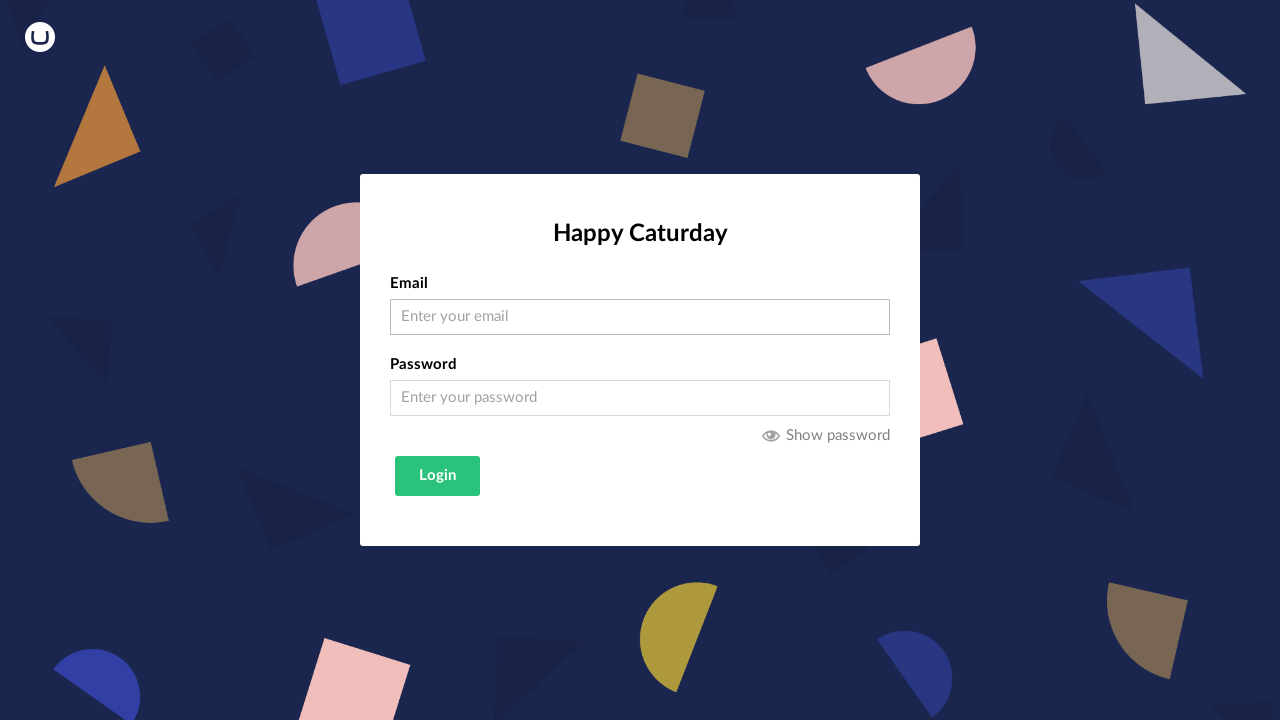

--- FILE ---
content_type: text/html; charset=utf-8
request_url: http://dev-hoss.chili.ch/umbraco
body_size: 6001
content:



<!DOCTYPE html>

<html lang="de-CH">
<head>
    <base href="/umbraco/" />
    <meta charset="utf-8">
    <meta name="viewport" content="width=device-width, initial-scale=1.0">
    <meta name="apple-mobile-web-app-capable" content="yes">
    <meta http-equiv="X-UA-Compatible" content="IE=edge" />
    <meta name="robots" content="noindex, nofollow">
    <meta name="pinterest" content="nopin" />

    <title ng-bind="$root.locationTitle">Umbraco</title>

    <link href="/DependencyHandler.axd?s=L3VtYnJhY28vYXNzZXRzL2Nzcy91bWJyYWNvLmNzczsvdW1icmFjby9saWIvYm9vdHN0cmFwLXNvY2lhbC9ib290c3RyYXAtc29jaWFsLmNzczsvdW1icmFjby9saWIvZm9udC1hd2Vzb21lL2Nzcy9mb250LWF3ZXNvbWUubWluLmNzczs&amp;t=Css&amp;cdv=1" type="text/css" rel="stylesheet"/>
</head>
<body ng-class="{'touch':touchDevice, 'emptySection':emptySection, 'umb-drawer-is-visible':drawer.show, 'umb-tour-is-visible': tour.show, 'tabbing-active':tabbingActive}" ng-controller="Umbraco.MainController" id="umbracoMainPageBody">

    <noscript>
        <div style="margin: 10px;">
            <h3><img src="assets/img/application/logo.png" alt="Umbraco logo" style="vertical-align: text-bottom;" /> Umbraco</h3>
            <p>For full functionality of Umbraco CMS it is necessary to enable JavaScript.</p>
            <p>Here are the <a href="https://www.enable-javascript.com/" target="_blank" rel="noopener" style="text-decoration: underline;">instructions how to enable JavaScript in your web browser</a>.</p>
        </div>
    </noscript>

    <div ng-hide="!authenticated" ng-cloak>

        <div style="display: none;" id="mainwrapper" class="clearfix">

            <umb-app-header></umb-app-header>

            <div class="umb-app-content">

                <umb-navigation></umb-navigation>

                <section id="contentwrapper">

                    <div id="contentcolumn">
                        <div class="umb-editor" ng-view></div>
                    </div>

                </section>

            </div>

            <umb-notifications></umb-notifications>

        </div>

        <umb-tour
            ng-if="tour.show"
            model="tour">
        </umb-tour>

        <!-- help dialog controller by the help button - this also forces the backoffice UI to shift 400px  -->
        <umb-drawer data-element="drawer" ng-if="drawer.show" model="drawer.model" view="drawer.view"></umb-drawer>

        <umb-search ng-if="search.show" on-close="closeSearch()"></umb-search>

    </div>

    <umb-backdrop ng-if="backdrop.show || infiniteMode"
                  backdrop-opacity="backdrop.opacity"
                  highlight-element="backdrop.element"
                  highlight-prevent-click="backdrop.elementPreventClick"
                  disable-events-on-click="backdrop.disableEventsOnClick">
    </umb-backdrop>

    <umb-overlay ng-if="overlay.show"
                 model="overlay"
                 position="{{overlay.position}}"
                 size="overlay.size"
                 view="overlay.view"
                 name="overlay.name"
                 parent-scope="overlay.parentScope">
    </umb-overlay>

    <umb-editors ng-show="infiniteMode"></umb-editors>

    <umb-login
        ng-if="login.show"
        on-login="hideLoginScreen()">
    </umb-login>

    <script type="text/javascript">
                var Umbraco = {};
                Umbraco.Sys = {};
                Umbraco.Sys.ServerVariables = {"umbracoUrls":{"externalLoginsUrl":"/umbraco/ExternalLogin","serverVarsJs":"/umbraco/ServerVariables","authenticationApiBaseUrl":"/umbraco/backoffice/UmbracoApi/Authentication/","currentUserApiBaseUrl":"/umbraco/backoffice/UmbracoApi/CurrentUser/","iconApiBaseUrl":"/umbraco/backoffice/UmbracoApi/Icon/"},"umbracoSettings":{"imageFileTypes":"jpeg,jpg,gif,bmp,png,tiff,tif","maxFileSize":"51200","usernameIsEmail":true,"allowPasswordReset":true,"loginBackgroundImage":"assets/img/login.jpg","loginLogoImage":"assets/img/application/umbraco_logo_white.svg","canSendRequiredEmail":false,"minimumPasswordLength":10,"minimumPasswordNonAlphaNum":0},"isDebuggingEnabled":false,"application":{"cacheBuster":"4f842db10c6d3ec08fa61e639f247e06","applicationPath":"/"},"features":{"disabledFeatures":{"disableTemplates":false}}};
            </script>

    <script>
        document.angularReady = function(app) {
            
var errors = [];
app.value("externalLoginInfo", {
errors: errors,
providers: []
});

            
var errors = [];
app.value("resetPasswordCodeInfo", {
errors: errors,
resetCodeModel: null
});

            app.value("tinyMceAssets",
["/DependencyHandler.axd?s=[base64]&t=Javascript&cdv=1"]
);

            //required for the noscript trick
            document.getElementById("mainwrapper").style.display = "inherit";
        }
    </script>

    <script src="lib/lazyload-js/lazyload.min.js"></script>
    <script src="/umbraco/Application?umb__rnd=56f29f30209f73e1003cf3d17ae629a4"></script>


</body>
</html>

--- FILE ---
content_type: text/html
request_url: http://dev-hoss.chili.ch/umbraco/views/common/login.html?umb__rnd=4f842db10c6d3ec08fa61e639f247e06
body_size: 59
content:
<div ng-controller="Umbraco.LoginController">
    
</div>

--- FILE ---
content_type: text/css
request_url: http://dev-hoss.chili.ch/DependencyHandler.axd?s=L3VtYnJhY28vYXNzZXRzL2Nzcy91bWJyYWNvLmNzczsvdW1icmFjby9saWIvYm9vdHN0cmFwLXNvY2lhbC9ib290c3RyYXAtc29jaWFsLmNzczsvdW1icmFjby9saWIvZm9udC1hd2Vzb21lL2Nzcy9mb250LWF3ZXNvbWUubWluLmNzczs&t=Css&cdv=1
body_size: 82733
content:

@font-face{font-family:Lato;src:local("LatoLatin Black"),local("LatoLatin-Black"),url("/umbraco/assets/fonts/lato/LatoLatin-Black.woff2") format("woff2");font-style:normal;font-display:swap;font-weight:900;text-rendering:optimizeLegibility}@font-face{font-family:Lato;src:local("LatoLatin BlackItalic"),local("LatoLatin-BlackItalic"),url("/umbraco/assets/fonts/lato/LatoLatin-BlackItalic.woff2") format("woff2");font-style:italic;font-weight:900;font-display:swap;text-rendering:optimizeLegibility}@font-face{font-family:Lato;src:local("LatoLatin Bold"),local("LatoLatin-Bold"),url("/umbraco/assets/fonts/lato/LatoLatin-Bold.woff2") format("woff2");font-style:normal;font-weight:700;font-display:swap;text-rendering:optimizeLegibility}@font-face{font-family:Lato;src:local("LatoLatin BoldItalic"),local("LatoLatin-BoldItalic"),url("/umbraco/assets/fonts/lato/LatoLatin-BoldItalic.woff2") format("woff2");font-style:italic;font-weight:700;font-display:swap;text-rendering:optimizeLegibility}@font-face{font-family:Lato;src:local("LatoLatin Italic"),local("LatoLatin-Italic"),url("/umbraco/assets/fonts/lato/LatoLatin-Italic.woff2") format("woff2");font-style:italic;font-weight:400;font-display:swap;text-rendering:optimizeLegibility}@font-face{font-family:Lato;src:local("LatoLatin Regular"),local("LatoLatin-Regular"),url("/umbraco/assets/fonts/lato/LatoLatin-Regular.woff2") format("woff2");font-style:normal;font-weight:400;font-display:swap;text-rendering:optimizeLegibility}@font-face{font-family:Lato;src:local("LatoLatin Light"),local("LatoLatin-Light"),url("/umbraco/assets/fonts/lato/LatoLatin-Light.woff2") format("woff2");font-style:normal;font-weight:300;font-display:swap;text-rendering:optimizeLegibility}@font-face{font-family:Lato;src:local("LatoLatin LightItalic"),local("LatoLatin-LightItalic"),url("/umbraco/assets/fonts/lato/LatoLatin-LightItalic.woff2") format("woff2");font-style:italic;font-weight:300;font-display:swap;text-rendering:optimizeLegibility}.red{color:#d42054}.blue{color:#2e8aea}.black{color:#000}.turquoise{color:#03bfb3}.turquoise-d1{color:#00aea2}.text-warning{color:#ff9412}.text-error{color:#d42054}.text-success{color:#2bc37c}.color-red,.color-red i{color:#f02e28!important}.color-blue,.color-blue i{color:#00aea2!important}.color-orange,.color-orange i{color:#ff9412!important}.color-green,.color-green i{color:#1fb572!important}.btn-color-black{background-color:#000}.color-black,.color-black i{color:#000!important}.btn-color-blue-grey{background-color:#607d8b}.color-blue-grey,.color-blue-grey i{color:#607d8b!important}.btn-color-grey{background-color:#9e9e9e}.color-grey,.color-grey i{color:#9e9e9e!important}.btn-color-brown{background-color:#795548}.color-brown,.color-brown i{color:#795548!important}.btn-color-blue{background-color:#2196f3}.color-blue,.color-blue i{color:#2196f3!important}.btn-color-light-blue{background-color:#03a9f4}.color-light-blue,.color-light-blue i{color:#03a9f4!important}.btn-color-cyan{background-color:#00bcd4}.color-cyan,.color-cyan i{color:#00bcd4!important}.btn-color-green{background-color:#4caf50}.color-green,.color-green i{color:#4caf50!important}.btn-color-light-green{background-color:#8bc34a}.color-light-green,.color-light-green i{color:#8bc34a!important}.btn-color-lime{background-color:#cddc39}.color-lime,.color-lime i{color:#cddc39!important}.btn-color-yellow{background-color:#ffeb3b}.color-yellow,.color-yellow i{color:#ffeb3b!important}.btn-color-amber{background-color:#ffc107}.color-amber,.color-amber i{color:#ffc107!important}.btn-color-orange{background-color:#ff9800}.color-orange,.color-orange i{color:#ff9800!important}.btn-color-deep-orange{background-color:#ff5722}.color-deep-orange,.color-deep-orange i{color:#ff5722!important}.btn-color-red{background-color:#f44336}.color-red,.color-red i{color:#f44336!important}.btn-color-pink{background-color:#e91e63}.color-pink,.color-pink i{color:#e91e63!important}.btn-color-purple{background-color:#9c27b0}.color-purple,.color-purple i{color:#9c27b0!important}.btn-color-deep-purple{background-color:#673ab7}.color-deep-purple,.color-deep-purple i{color:#673ab7!important}.btn-color-indigo{background-color:#3f51b5}.color-indigo,.color-indigo i{color:#3f51b5!important}.clearfix:after,.clearfix:before{display:table;content:"";line-height:0}.clearfix:after{clear:both}.hide-text{font:0/0 a;color:transparent;text-shadow:none;background-color:transparent;border:0}.input-block-level{display:block;width:100%;min-height:32px;box-sizing:border-box}.umb-property-editor--limit-width{max-width:800px}article,aside,details,figcaption,figure,footer,header,hgroup,nav,section{display:block}audio,canvas,video{display:inline-block}audio:not([controls]){display:none}html{font-size:100%;-webkit-text-size-adjust:100%;-ms-text-size-adjust:100%}a:focus{outline:thin dotted #515054;outline:5px auto -webkit-focus-ring-color}a:active,a:hover{outline:0}sub,sup{position:relative;font-size:75%;line-height:0;vertical-align:baseline}sup{top:-.5em}sub{bottom:-.25em}img{max-width:100%;height:auto;vertical-align:middle;border:0;-ms-interpolation-mode:bicubic}#map_canvas img,.google-maps img{max-width:none}button,input,select,textarea{margin:0;font-size:100%;vertical-align:middle}button,input{line-height:normal}button::-moz-focus-inner,input::-moz-focus-inner{padding:0;border:0}button,html input[type=button],input[type=reset],input[type=submit]{-webkit-appearance:button;cursor:pointer}button,input[type=button],input[type=checkbox],input[type=radio],input[type=reset],input[type=submit],label,select{cursor:pointer}input[type=search]{box-sizing:content-box;-webkit-appearance:textfield}input[type=search]::-webkit-search-cancel-button,input[type=search]::-webkit-search-decoration{-webkit-appearance:none}textarea{overflow:auto;vertical-align:top}@media print{*{text-shadow:none!important;color:#000!important;background:0 0!important;box-shadow:none!important}a,a:visited{text-decoration:underline}a[href]:after{content:" (" attr(href) ")"}abbr[title]:after{content:" (" attr(title) ")"}.ir a:after,a[href^="#"]:after,a[href^="javascript:"]:after{content:""}blockquote,pre{border:1px solid #999;page-break-inside:avoid}thead{display:table-header-group}img,tr{page-break-inside:avoid}img{max-width:100%!important}@page{margin:.5cm}h2,h3,p{orphans:3;widows:3}h2,h3{page-break-after:avoid}}a{color:#000;text-decoration:none}a:focus,a:hover{color:#000;text-decoration:underline}a[data-ng-click],a[ng-click],a[x-ng-click]{cursor:pointer}.img-rounded{border-radius:6px}.img-polaroid{padding:4px;background-color:#fff;border:1px solid #ccc;border:1px solid rgba(0,0,0,.2);box-shadow:0 1px 3px rgba(0,0,0,.1)}.img-circle{border-radius:500px}.row{margin-left:0}.row:after,.row:before{display:table;content:"";line-height:0}.row:after{clear:both}[class*=span]{float:left;min-height:1px;margin-left:0}.container,.navbar-fixed-bottom .container,.navbar-fixed-top .container,.navbar-static-top .container,.span12{width:720px}.span11{width:660px}.span10{width:600px}.span9{width:540px}.span8{width:480px}.span7{width:420px}.span6{width:360px}.span5{width:300px}.span4{width:240px}.span3{width:180px}.span2{width:120px}.span1{width:60px}.offset12{margin-left:720px}.offset11{margin-left:660px}.offset10{margin-left:600px}.offset9{margin-left:540px}.offset8{margin-left:480px}.offset7{margin-left:420px}.offset6{margin-left:360px}.offset5{margin-left:300px}.offset4{margin-left:240px}.offset3{margin-left:180px}.offset2{margin-left:120px}.offset1{margin-left:60px}.row-fluid{width:100%}.row-fluid:after,.row-fluid:before{display:table;content:"";line-height:0}.row-fluid:after{clear:both}.row-fluid [class*=span]{display:block;width:100%;min-height:32px;box-sizing:border-box;float:left;margin-left:0}.row-fluid .controls-row [class*=span]+[class*=span],.row-fluid [class*=span]:first-child{margin-left:0}.row-fluid .span12{width:100%}.row-fluid .span11{width:91.66666667%}.row-fluid .span10{width:83.33333333%}.row-fluid .span9{width:75%}.row-fluid .span8{width:66.66666667%}.row-fluid .span7{width:58.33333333%}.row-fluid .span6{width:50%}.row-fluid .span5{width:41.66666667%}.row-fluid .span4{width:33.33333333%}.row-fluid .span3{width:25%}.row-fluid .span2{width:16.66666667%}.row-fluid .span1{width:8.33333333%}.row-fluid .offset12,.row-fluid .offset12:first-child{margin-left:100%}.row-fluid .offset11,.row-fluid .offset11:first-child{margin-left:91.66666667%}.row-fluid .offset10,.row-fluid .offset10:first-child{margin-left:83.33333333%}.row-fluid .offset9,.row-fluid .offset9:first-child{margin-left:75%}.row-fluid .offset8,.row-fluid .offset8:first-child{margin-left:66.66666667%}.row-fluid .offset7,.row-fluid .offset7:first-child{margin-left:58.33333333%}.row-fluid .offset6,.row-fluid .offset6:first-child{margin-left:50%}.row-fluid .offset5,.row-fluid .offset5:first-child{margin-left:41.66666667%}.row-fluid .offset4,.row-fluid .offset4:first-child{margin-left:33.33333333%}.row-fluid .offset3,.row-fluid .offset3:first-child{margin-left:25%}.row-fluid .offset2,.row-fluid .offset2:first-child{margin-left:16.66666667%}.row-fluid .offset1,.row-fluid .offset1:first-child{margin-left:8.33333333%}.row-fluid [class*=span].hide,[class*=span].hide{display:none}.row-fluid [class*=span].pull-right,[class*=span].pull-right{float:right}.container{margin-right:auto;margin-left:auto}.container:after,.container:before{display:table;content:"";line-height:0}.container:after{clear:both}.container-fluid{padding-right:0;padding-left:0}.container-fluid:after,.container-fluid:before{display:table;content:"";line-height:0}.container-fluid:after{clear:both}p{margin:0 0 10px}.lead{margin-bottom:20px;font-size:22.5px;font-weight:200;line-height:30px}small{font-size:85%}strong{font-weight:700}em{font-style:italic}cite{font-style:normal}.muted{color:#d9d9d9}a.muted:focus,a.muted:hover{color:silver}.text-warning{color:#fff}a.text-warning:focus,a.text-warning:hover{color:#e6e6e6}.text-error{color:#fff}a.text-error:focus,a.text-error:hover{color:#e6e6e6}.text-info{color:#fff}a.text-info:focus,a.text-info:hover{color:#e6e6e6}.text-success{color:#fff}a.text-success:focus,a.text-success:hover{color:#e6e6e6}.text-left{text-align:left}.text-right{text-align:right}.text-center{text-align:center}.h1,.h2,.h3,.h4,.h5,.h6,h1,h2,h3,h4,h5,h6{margin:10px 0;font-family:inherit;font-weight:500;line-height:20px;color:inherit;text-rendering:optimizelegibility}.h1 small,.h2 small,.h3 small,.h4 small,.h5 small,.h6 small,h1 small,h2 small,h3 small,h4 small,h5 small,h6 small{font-weight:400;line-height:1;color:#d9d9d9}.h1,.h2,.h3,h1,h2,h3{line-height:40px}.h1,h1{font-size:41.25px}.h2,h2{font-size:33.75px}.h3,h3{font-size:26.25px}.h4,h4{font-size:18.75px}.h6,h6{font-size:12.75px}.h1 small,h1 small{font-size:26.25px}.h2 small,h2 small{font-size:18.75px}.h3 small,.h4 small,h3 small,h4 small{font-size:15px}.page-header{padding-bottom:9px;margin:20px 0 30px;border-bottom:1px solid #f8f8f8}ol,ul{padding:0;margin:0 0 10px 25px}ol ol,ol ul,ul ol,ul ul{margin-bottom:0}li{line-height:20px}ol.inline,ol.unstyled,ul.inline,ul.unstyled{margin-left:0;list-style:none}ol.inline>li,ul.inline>li{display:inline-block;padding-left:5px;padding-right:5px}ol.inline>li.-no-padding-left,ul.inline>li.-no-padding-left{padding-left:0}dl{margin-bottom:20px}dd,dt{line-height:20px}dt{font-weight:700}dd{margin-left:10px}.dl-horizontal:after,.dl-horizontal:before{display:table;content:"";line-height:0}.dl-horizontal:after{clear:both}.dl-horizontal dt{float:left;width:160px;clear:left;text-align:right;overflow:hidden;text-overflow:ellipsis;white-space:nowrap}.dl-horizontal dd{margin-left:180px}hr{margin:20px 0;border:0;border-top:1px solid #f3f3f5;border-bottom:1px solid #fff}abbr[data-original-title],abbr[title]{cursor:help;border-bottom:1px dotted #d9d9d9}abbr.initialism{font-size:90%;text-transform:uppercase}blockquote{padding:0 0 0 15px;margin:0 0 20px;border-left:5px solid #f8f8f8}blockquote p{margin-bottom:0;font-size:18.75px;font-weight:300;line-height:1.25}blockquote small{display:block;line-height:20px;color:#d9d9d9}blockquote small:before{content:"\2014 \00A0"}blockquote.pull-right{float:right;padding-right:15px;padding-left:0;border-right:5px solid #f8f8f8;border-left:0}blockquote.pull-right p,blockquote.pull-right small{text-align:right}blockquote.pull-right small:before{content:""}blockquote.pull-right small:after{content:"\00A0 \2014"}blockquote:after,blockquote:before,q:after,q:before{content:""}address{display:block;margin-bottom:20px;font-style:normal;line-height:20px}code,pre.code{padding:0 3px 2px;font-family:Monaco,Menlo,Consolas,Courier New,monospace;font-size:13px;color:#1b264f;border-radius:3px}code{padding:2px 4px;background-color:#f7f7f9;border:1px solid #e1e1e8;white-space:nowrap}pre.code{display:block;padding:9.5px;margin:0 0 10px;font-size:14px;line-height:20px;word-break:break-all;word-wrap:break-word;white-space:pre;white-space:pre-wrap;background-color:#f5f5f5;border:1px solid rgba(0,0,0,.15);border-radius:3px}pre.code.prettyprint{margin-bottom:20px}pre.code code{padding:0;color:inherit;white-space:pre;white-space:pre-wrap;background-color:transparent;border:0}.pre-scrollable{max-height:340px;overflow-y:scroll}table{max-width:100%;background-color:#fff;border-collapse:collapse;border-spacing:0}.table{width:100%;margin-bottom:20px;box-shadow:0 1px 1px 0 rgba(0,0,0,.16);background:#fff;border-radius:3px;font-size:14px}.table td,.table th{padding:10px 20px;line-height:20px;text-align:left;border-top:1px solid #e9e9eb}.table th{font-weight:700}.table thead th{padding-top:15px;padding-bottom:15px;color:#515054;vertical-align:bottom}.table caption+thead tr:first-child td,.table caption+thead tr:first-child th,.table colgroup+thead tr:first-child td,.table colgroup+thead tr:first-child th,.table thead:first-child tr:first-child td,.table thead:first-child tr:first-child th{border-top:0}.table tbody+tbody{border-top:2px solid #e9e9eb}.table .table{background-color:#f3f3f5}.table:not(.table-bordered) tr>td:first-child{border-left:4px solid transparent}.table tr.--selected>td:first-child{border-left-color:#3544b1}.table-condensed tbody td{padding:5px 10px}.table-condensed thead th{padding:10px}.table-bordered{border:1px solid #e9e9eb;border-collapse:separate;border-left:0;box-shadow:none;border-radius:3px}.table-bordered td,.table-bordered th{border-left:1px solid #e9e9eb}.table-bordered caption+tbody tr:first-child td,.table-bordered caption+tbody tr:first-child th,.table-bordered caption+thead tr:first-child th,.table-bordered colgroup+tbody tr:first-child td,.table-bordered colgroup+tbody tr:first-child th,.table-bordered colgroup+thead tr:first-child th,.table-bordered tbody:first-child tr:first-child td,.table-bordered tbody:first-child tr:first-child th,.table-bordered thead:first-child tr:first-child th{border-top:0}.table-bordered tbody:first-child tr:first-child>td:first-child,.table-bordered tbody:first-child tr:first-child>th:first-child,.table-bordered thead:first-child tr:first-child>th:first-child{border-top-left-radius:3px}.table-bordered tbody:first-child tr:first-child>td:last-child,.table-bordered tbody:first-child tr:first-child>th:last-child,.table-bordered thead:first-child tr:first-child>th:last-child{border-top-right-radius:3px}.table-bordered tbody:last-child tr:last-child>td:first-child,.table-bordered tbody:last-child tr:last-child>th:first-child,.table-bordered tfoot:last-child tr:last-child>td:first-child,.table-bordered tfoot:last-child tr:last-child>th:first-child,.table-bordered thead:last-child tr:last-child>th:first-child{border-bottom-left-radius:3px}.table-bordered tbody:last-child tr:last-child>td:last-child,.table-bordered tbody:last-child tr:last-child>th:last-child,.table-bordered tfoot:last-child tr:last-child>td:last-child,.table-bordered tfoot:last-child tr:last-child>th:last-child,.table-bordered thead:last-child tr:last-child>th:last-child{border-bottom-right-radius:3px}.table-bordered tfoot+tbody:last-child tr:last-child td:first-child{border-bottom-left-radius:0}.table-bordered tfoot+tbody:last-child tr:last-child td:last-child{border-bottom-right-radius:0}.table-bordered caption+tbody tr:first-child td:first-child,.table-bordered caption+thead tr:first-child th:first-child,.table-bordered colgroup+tbody tr:first-child td:first-child,.table-bordered colgroup+thead tr:first-child th:first-child{border-top-left-radius:3px}.table-bordered caption+tbody tr:first-child td:last-child,.table-bordered caption+thead tr:first-child th:last-child,.table-bordered colgroup+tbody tr:first-child td:last-child,.table-bordered colgroup+thead tr:first-child th:last-child{border-top-right-radius:3px}.table-hover tbody tr:hover>td,.table-hover tbody tr:hover>th,.table-striped tbody>tr:nth-child(odd)>td,.table-striped tbody>tr:nth-child(odd)>th{background-color:#f3f3f5}.row-fluid table td[class*=span],.row-fluid table th[class*=span],table td[class*=span],table th[class*=span]{display:table-cell;float:none;margin-left:0}.table td.span1,.table th.span1{float:none;width:44px;margin-left:0}.table td.span2,.table th.span2{float:none;width:104px;margin-left:0}.table td.span3,.table th.span3{float:none;width:164px;margin-left:0}.table td.span4,.table th.span4{float:none;width:224px;margin-left:0}.table td.span5,.table th.span5{float:none;width:284px;margin-left:0}.table td.span6,.table th.span6{float:none;width:344px;margin-left:0}.table td.span7,.table th.span7{float:none;width:404px;margin-left:0}.table td.span8,.table th.span8{float:none;width:464px;margin-left:0}.table td.span9,.table th.span9{float:none;width:524px;margin-left:0}.table td.span10,.table th.span10{float:none;width:584px;margin-left:0}.table td.span11,.table th.span11{float:none;width:644px;margin-left:0}.table td.span12,.table th.span12{float:none;width:704px;margin-left:0}.table tbody tr.success>td{background-color:#1fb572}.table tbody tr.error>td{background-color:#d42054}.table tbody tr.warning>td{background-color:#f0ac00}.table tbody tr.info>td{background-color:#3544b1}.table-hover tbody tr.success:hover>td{background-color:#1b9f64}.table-hover tbody tr.error:hover>td{background-color:#be1d4b}.table-hover tbody tr.warning:hover>td{background-color:#d79a00}.table-hover tbody tr.info:hover>td{background-color:#2f3c9d}.table-sortable tbody tr{cursor:move}.table__action-overlay{background:0 0;border:0;padding:0;font-style:italic}.table__action-overlay:focus,.table__action-overlay:hover{text-decoration:underline}.dropdown,.dropup{position:relative}.dropdown-toggle:active,.open .dropdown-toggle{outline:0}.caret{display:inline-block;width:0;height:0;vertical-align:top;border-top:4px solid #000;border-right:4px solid transparent;border-left:4px solid transparent;content:""}.dropdown .caret{margin-top:8px;margin-left:2px}.dropdown-menu{position:absolute;top:100%;left:0;z-index:1000;display:none;float:left;min-width:160px;padding:5px 0;margin:2px 0 0;list-style:none;background-color:#fff;border:1px;border-radius:6px;box-shadow:0 5px 10px rgba(0,0,0,.2);background-clip:padding-box}.dropdown-menu.pull-right{right:0;left:auto}.dropdown-menu .divider{height:1px;margin:9px 1px;overflow:hidden;background-color:#d8d7d9;border-bottom:1px solid #fff}.dropdown-menu>li>a{display:block;padding:3px 20px;clear:both;font-weight:400;line-height:20px;color:#303033;white-space:nowrap;cursor:pointer}.dropdown-menu>.active>a,.dropdown-menu>.active>a:hover,.dropdown-menu>li>a:hover,.dropdown-menu>li>button:hover,.dropdown-submenu:hover>a,.dropdown-submenu:hover>button{text-decoration:none;color:#fff;background-color:#000;background-image:linear-gradient(180deg,#000,#000);background-repeat:repeat-x}.dropdown-menu>.active>a,.dropdown-menu>.active>a:hover{outline:0}.dropdown-menu>.disabled>a,.dropdown-menu>.disabled>a:hover{color:#d9d9d9}.dropdown-menu>.disabled>a:hover{text-decoration:none;background-color:transparent;background-image:none;cursor:default}.open>.dropdown-menu{display:block}.pull-right>.dropdown-menu{right:0;left:auto}.dropup .caret,.navbar-fixed-bottom .dropdown .caret{border-top:0;border-bottom:4px solid #000;content:""}.dropup .dropdown-menu,.navbar-fixed-bottom .dropdown .dropdown-menu{top:auto;bottom:100%;margin-bottom:1px}.dropdown-submenu{position:relative}.dropdown-submenu>.dropdown-menu{top:0;left:100%;margin-top:-6px;margin-left:-1px;border-radius:0 6px 6px 6px}.dropdown-submenu:hover>.dropdown-menu{display:block}.dropup .dropdown-submenu>.dropdown-menu{top:auto;bottom:0;margin-top:0;margin-bottom:-2px;border-radius:5px 5px 5px 0}.dropdown-submenu>a:after{display:block;content:" ";float:right;width:0;height:0;border-color:transparent transparent transparent #ccc;border-style:solid;border-width:5px 0 5px 5px;margin-top:5px;margin-right:-10px}.dropdown-submenu:hover>a:after{border-left-color:#fff}.dropdown-submenu.pull-left{float:none}.dropdown-submenu.pull-left>.dropdown-menu{left:-100%;margin-left:10px;border-radius:6px 0 6px 6px}.dropdown .dropdown-menu .nav-header{padding-left:20px;padding-right:20px}.typeahead{z-index:1051;margin-top:2px;border-radius:3px}.well{min-height:20px;padding:19px;margin-bottom:20px;background-color:#f3f3f5;border:1px solid #e0e0e5;border-radius:3px;box-shadow:inset 0 1px 1px rgba(0,0,0,.05)}.well blockquote{border-color:#ddd;border-color:rgba(0,0,0,.15)}.well-large{padding:24px;border-radius:3px}.well-small{padding:9px;border-radius:3px}.fade{opacity:0;transition:opacity .15s linear}.fade.in{opacity:1}.collapse{position:relative;height:0;overflow:hidden;transition:height .35s ease}.collapse.in{height:auto}.close{float:right;font-size:20px;font-weight:700;line-height:20px;color:#000;text-shadow:0 1px 0 #fff;opacity:.2}.close:focus,.close:hover{color:#000;text-decoration:none;cursor:pointer;opacity:.4}button.close{padding:0;cursor:pointer;background:0 0;border:0;-webkit-appearance:none}.btn-group{position:relative;display:inline-block;font-size:0;vertical-align:middle;white-space:nowrap}.btn-group+.btn-group{margin-left:5px}.btn-toolbar{font-size:0;margin-top:10px;margin-bottom:10px}.btn-toolbar>.btn+.btn,.btn-toolbar>.btn+.btn-group,.btn-toolbar>.btn-group+.btn{margin-left:5px}.btn-group>.btn{position:relative;border-radius:0}.btn-group>.btn+.btn{margin-left:-1px}.btn-group>.btn,.btn-group>.dropdown-menu,.btn-group>.popover{font-size:15px}.btn-group>.btn-mini{font-size:11.25px}.btn-group>.btn-small{font-size:12.75px}.btn-group>.btn-large{font-size:18.75px}.btn-group>.btn:first-child{margin-left:0;border-top-left-radius:3px;border-bottom-left-radius:3px}.btn-group>.btn:last-child,.btn-group>.dropdown-toggle{border-top-right-radius:3px;border-bottom-right-radius:3px}.btn-group>.btn.large:first-child{margin-left:0;border-top-left-radius:3px;border-bottom-left-radius:3px}.btn-group>.btn.large:last-child,.btn-group>.large.dropdown-toggle{border-top-right-radius:3px;border-bottom-right-radius:3px}.btn-group>.btn.active,.btn-group>.btn:active,.btn-group>.btn:focus,.btn-group>.btn:hover{z-index:2}.btn-group .dropdown-toggle:active,.btn-group.open .dropdown-toggle{outline:0}.btn-group>.btn+.dropdown-toggle{padding-left:8px;padding-right:8px;box-shadow:inset 1px 0 0 hsla(0,0%,100%,.125),inset 0 1px 0 hsla(0,0%,100%,.2),0 1px 2px rgba(0,0,0,.05)}.btn-group>.btn-mini+.dropdown-toggle{padding-left:5px;padding-right:5px}.btn-group>.btn-large+.dropdown-toggle{padding-left:12px;padding-right:12px}.btn-group.open .dropdown-toggle{background-image:none;box-shadow:inset 0 2px 4px rgba(0,0,0,.15),0 1px 2px rgba(0,0,0,.05)}.btn-group.open .btn.dropdown-toggle{background-color:#f3f3f5}.btn-group.open .btn-primary.dropdown-toggle{background-color:#2152a3}.btn-group.open .btn-warning.dropdown-toggle{background-color:#ffc124}.btn-group.open .btn-danger.dropdown-toggle{background-color:#e22c60}.btn-group.open .btn-success.dropdown-toggle{background-color:#39d38b}.btn-group.open .btn-info.dropdown-toggle{background-color:#2152a3}.btn-group.open .btn-inverse.dropdown-toggle{background-color:#303033}.btn .caret{margin-top:8px;margin-left:0}.btn-large .caret{margin-top:6px;border-left-width:5px;border-right-width:5px;border-top-width:5px}.btn-mini .caret,.btn-small .caret{margin-top:8px}.dropup .btn-large .caret{border-bottom-width:5px}.btn-group-vertical{display:inline-block}.btn-group-vertical>.btn{display:block;float:none;max-width:100%;border-radius:0}.btn-group-vertical>.btn+.btn{margin-left:0;margin-top:-1px}.btn-group-vertical>.btn:first-child{border-radius:3px 3px 0 0}.btn-group-vertical>.btn:last-child{border-radius:0 0 3px 3px}.btn-group-vertical>.btn-large:first-child{border-radius:3px 3px 0 0}.btn-group-vertical>.btn-large:last-child{border-radius:0 0 3px 3px}.alert{position:relative;padding:8px 35px 8px 14px;margin-bottom:20px;background-color:#f0ac00;border:1px solid transparent;border-radius:0}.alert,.alert a,.alert h4{color:#fff}.alert h4{margin:0}.alert .close{position:relative;top:-2px;right:-21px;line-height:20px}.close.-align-right{right:0}.alert-success{background-color:#1fb572;border-color:transparent;color:#fff}.alert-success h4{color:#fff}.alert-danger,.alert-error{background-color:#d42054;border-color:transparent;color:#fff}.alert-warning{background-color:#f0ac00;border-color:transparent;color:#fff}.alert-danger h4,.alert-error h4{color:#fff}.alert-info{background-color:#3544b1;border-color:transparent;color:#fff}.alert-info h4{color:#fff}.alert-form{background-color:#fff;border:1px solid #515054!important;color:#515054;box-shadow:0 -1px 6px 0 rgba(0,0,0,.16)}.alert-form.-no-border{border:none!important}.alert-form h4{color:#000;font-weight:700;margin-bottom:5px}.alert-block{padding-top:14px;padding-bottom:14px}.alert-block>p,.alert-block>ul{margin-bottom:0}.alert-block p+p{margin-top:5px}.alert.property-error{display:inline-block;font-size:14px;padding:6px 16px 6px 12px;margin-bottom:6px}.show-validation-type-warning .alert.property-error{background-color:#f0ac00;border-color:transparent;color:#fff;font-weight:700}.show-validation-type-warning .alert.property-error.alert-error:after{border-top-color:#f0ac00}.alert.property-error:after{content:"";position:absolute;bottom:-6px;left:6px;width:0;height:0;border-left:6px solid transparent;border-right:6px solid transparent;border-top:6px solid}.alert.property-error.alert-error:after{border-top-color:#d42054}.list-icons li{padding-left:35px;max-width:300px}.list-icons li>.umb-icon,.list-icons li>i.icon{margin-left:-25px;padding-right:7px}.icon.handle,.umb-icon.handle{color:#d8d7d9}.nav{margin-left:0;margin-bottom:20px;list-style:none}.nav>li>a{display:block}.nav>li>a:focus,.nav>li>a:hover{text-decoration:none;background-color:#f3f3f5}.nav>li>a>img{max-width:none}.nav>.pull-right{float:right}.nav-header{display:block;padding:3px 15px;font-size:12px;font-weight:700;line-height:20px;color:#d8d7d9;text-transform:uppercase}.nav li+.nav-header{margin-top:9px}.nav-list{padding-left:15px;padding-right:15px;margin-bottom:0}.nav-list .nav-header,.nav-list>li>a{margin-left:-15px;margin-right:-15px}.nav-list>li>a{padding:3px 15px}.nav-list>.active>a,.nav-list>.active>a:focus,.nav-list>.active>a:hover{color:#fff;background-color:#000}.nav-list [class*=" icon-"],.nav-list [class^=icon-]{margin-right:2px}.nav-list .divider{height:1px;margin:9px 1px;overflow:hidden;background-color:#d8d7d9;border-bottom:1px solid #fff}.nav-pills:after,.nav-pills:before,.nav-tabs:after,.nav-tabs:before{display:table;content:"";line-height:0}.nav-pills:after,.nav-tabs:after{clear:both}.nav-pills>li,.nav-tabs>li{float:left}.nav-pills>li>a,.nav-tabs>li>a{margin-right:15px}.nav-tabs>li.dropdown{margin-bottom:-3px}.nav-tabs>li.dropdown>.dropdown-toggle{padding-bottom:2px}.nav-tabs>li>a{color:#515054;border-bottom:2px solid transparent;padding-bottom:15px}.nav-tabs>li>a:hover{color:#000}.nav-tabs>.active>a,.nav-tabs>.active>a:focus,.nav-tabs>.active>a:hover{color:#000;border-bottom-color:#03bfb3;cursor:default}.nav-pills>li>a{padding-top:8px;padding-bottom:8px;margin-top:2px;margin-bottom:2px;border-radius:5px}.nav-pills>.active>a,.nav-pills>.active>a:hover{color:#fff;background-color:#000}.nav-stacked>li{float:none}.nav-stacked>li>a{position:relative;margin-right:0;color:#1b264f;border-radius:3px}.nav-stacked>li>a:hover{color:#2152a3;background-color:#f9f9fa}.nav-tabs.nav-stacked{border-bottom:0}.nav-tabs.nav-stacked>li>a{border:1px solid #d8d7d9;border-radius:0}.nav-tabs.nav-stacked>li:first-child>a{border-top-right-radius:4px;border-top-left-radius:4px}.nav-tabs.nav-stacked>li:last-child>a{border-bottom-right-radius:4px;border-bottom-left-radius:4px}.nav-tabs.nav-stacked>li>a:focus,.nav-tabs.nav-stacked>li>a:hover{border-color:#d8d7d9;z-index:2}.nav-pills.nav-stacked>li>a{margin-bottom:3px}.nav-pills.nav-stacked>li:last-child>a{margin-bottom:1px}.dropdown-menu{display:block;border-radius:3px;box-shadow:0 5px 20px rgba(0,0,0,.3);padding-top:0;padding-bottom:0}.dropdown-menu>li{position:relative}.dropdown-menu>li .dropdown-menu--active:after{content:"";position:absolute;width:3px;left:0;top:3px;bottom:3px;background-color:#f5c1bc;border-radius:0 3px 3px 0}.dropdown-menu>li>.flex>label{flex:1 1 0}.dropdown-menu>li>a{text-decoration:none}.dropdown-menu>li>a,.dropdown-menu>li>button{position:relative;padding:8px 20px;color:#1b264f}.dropdown-menu>li>button{background:0 0;border:0;display:flex;justify-content:start;clear:both;font-weight:400;line-height:20px;white-space:nowrap;cursor:pointer;width:100%;text-align:left}.dropdown-menu>li>a:hover,.dropdown-menu>li>button:hover,.dropdown-submenu:hover>a,.dropdown-submenu:hover>button{color:#2152a3;background:#f9f9fa}.nav-tabs .dropdown-menu{border-radius:0 0 3px 3px}.nav-pills .dropdown-menu{border-radius:6px}.nav .dropdown-toggle .caret{margin-top:6px}.nav .dropdown-toggle .caret,.nav .dropdown-toggle:focus .caret,.nav .dropdown-toggle:hover .caret{border-top-color:#000;border-bottom-color:#000}.nav-tabs .dropdown-toggle .caret{margin-top:8px}.nav .active .dropdown-toggle .caret{border-top-color:#fff;border-bottom-color:#fff}.nav-tabs .active .dropdown-toggle .caret{border-top-color:#515054;border-bottom-color:#515054}.nav>.dropdown.active>a:hover{cursor:pointer}.nav-pills .open .dropdown-toggle,.nav-tabs .open .dropdown-toggle,.nav>li.dropdown.open.active>a:hover{background-color:#d8d7d9;border-color:#d8d7d9}.nav li.dropdown.open.active .caret,.nav li.dropdown.open .caret,.nav li.dropdown.open a:hover .caret{border-top-color:#fff;border-bottom-color:#fff;opacity:1}.tabs-stacked .open>a:hover{border-color:#d8d7d9}.tabbable:after,.tabbable:before{display:table;content:"";line-height:0}.tabbable:after{clear:both}.tab-content{overflow:auto}.tabs-below>.nav-tabs,.tabs-left>.nav-tabs,.tabs-right>.nav-tabs{border-bottom:0}.pill-content>.pill-pane,.tab-content>.tab-pane{display:none}.pill-content>.active,.tab-content>.active{display:block}.tabs-below>.nav-tabs{border-top:1px solid #d8d7d9}.tabs-below>.nav-tabs>li{margin-top:-1px;margin-bottom:0}.tabs-below>.nav-tabs>li>a{border-radius:0 0 4px 4px}.tabs-below>.nav-tabs>li>a:hover{border-bottom-color:transparent;border-top-color:#d8d7d9}.tabs-below>.nav-tabs>.active>a,.tabs-below>.nav-tabs>.active>a:hover{border-color:transparent #d8d7d9 #d8d7d9}.tabs-left>.nav-tabs>li,.tabs-right>.nav-tabs>li{float:none}.tabs-left>.nav-tabs>li>a,.tabs-right>.nav-tabs>li>a{min-width:74px;margin-right:0;margin-bottom:3px}.tabs-left>.nav-tabs{float:left;margin-right:19px;border-right:1px solid #d8d7d9}.tabs-left>.nav-tabs>li>a{margin-right:-1px;border-radius:4px 0 0 4px}.tabs-left>.nav-tabs>li>a:hover{border-color:#f3f3f5 #d8d7d9 #f3f3f5 #f3f3f5}.tabs-left>.nav-tabs .active>a,.tabs-left>.nav-tabs .active>a:hover{border-color:#d8d7d9 transparent #d8d7d9 #d8d7d9}.tabs-right>.nav-tabs{float:right;margin-left:19px;border-left:1px solid #d8d7d9}.tabs-right>.nav-tabs>li>a{margin-left:-1px;border-radius:0 4px 4px 0}.tabs-right>.nav-tabs>li>a:hover{border-color:#f3f3f5 #f3f3f5 #f3f3f5 #d8d7d9}.tabs-right>.nav-tabs .active>a,.tabs-right>.nav-tabs .active>a:hover{border-color:#d8d7d9 #d8d7d9 #d8d7d9 transparent}.nav>.disabled>a{color:#d8d7d9}.nav>.disabled>a:hover{text-decoration:none;background-color:transparent;cursor:default}.navbar{overflow:visible;margin-bottom:20px}.navbar-inner{min-height:40px;padding-left:20px;padding-right:20px;background-color:#fafafa;background-image:linear-gradient(180deg,#fff,#f2f2f2);background-repeat:repeat-x;border:1px solid #d4d4d4;border-radius:3px;box-shadow:0 1px 4px rgba(0,0,0,.065)}.navbar-inner:after,.navbar-inner:before{display:table;content:"";line-height:0}.navbar-inner:after{clear:both}.navbar .container{width:auto}.nav-collapse.collapse{height:auto;overflow:visible}.navbar .brand{float:left;display:block;padding:10px 20px;margin-left:-20px;font-size:20px;font-weight:200;color:#68676b;text-shadow:0 1px 0 #fff}.navbar .brand:focus,.navbar .brand:hover{text-decoration:none}.navbar-text{margin-bottom:0;line-height:40px}.navbar-link,.navbar-text{color:#68676b}.navbar-link:focus,.navbar-link:hover{color:#303033}.navbar .divider-vertical{height:40px;margin:0 9px;border-left:1px solid #f2f2f2;border-right:1px solid #fff}.navbar .btn,.navbar .btn-group{margin-top:5px}.navbar .btn-group .btn,.navbar .input-append .btn,.navbar .input-append .btn-group,.navbar .input-prepend .btn,.navbar .input-prepend .btn-group{margin-top:0}.navbar-form{margin-bottom:0}.navbar-form:after,.navbar-form:before{display:table;content:"";line-height:0}.navbar-form:after{clear:both}.navbar-form .checkbox,.navbar-form .radio,.navbar-form input,.navbar-form select{margin-top:5px}.navbar-form .btn,.navbar-form input,.navbar-form select{display:inline-block;margin-bottom:0}.navbar-form input[type=checkbox],.navbar-form input[type=image],.navbar-form input[type=radio]{margin-top:3px}.navbar-form .input-append,.navbar-form .input-prepend{margin-top:5px;white-space:nowrap}.navbar-form .input-append input,.navbar-form .input-prepend input{margin-top:0}.navbar-search{position:relative;float:left;margin-top:5px;margin-bottom:0}.navbar-search .search-query{margin-bottom:0;padding:4px 14px;font-family:Lato,Helvetica Neue,Helvetica,Arial,sans-serif;font-size:13px;font-weight:400;line-height:1;border-radius:15px}.navbar-static-top{position:static;margin-bottom:0}.navbar-static-top .navbar-inner{border-radius:0}.navbar-fixed-bottom,.navbar-fixed-top{position:fixed;right:0;left:0;z-index:1030;margin-bottom:0}.navbar-fixed-top .navbar-inner,.navbar-static-top .navbar-inner{border-width:0 0 1px}.navbar-fixed-bottom .navbar-inner{border-width:1px 0 0}.navbar-fixed-bottom .navbar-inner,.navbar-fixed-top .navbar-inner{padding-left:0;padding-right:0;border-radius:0}.navbar-fixed-bottom .container,.navbar-fixed-top .container,.navbar-static-top .container{width:720px}.navbar-fixed-top{top:0}.navbar-fixed-top .navbar-inner,.navbar-static-top .navbar-inner{box-shadow:0 1px 10px rgba(0,0,0,.1)}.navbar-fixed-bottom{bottom:0}.navbar-fixed-bottom .navbar-inner{box-shadow:0 -1px 10px rgba(0,0,0,.1)}.navbar .nav{position:relative;left:0;display:block;float:left;margin:0 10px 0 0}.navbar .nav.pull-right{float:right;margin-right:0}.navbar .nav>li{float:left}.navbar .nav>li>a{float:none;padding:10px 15px;color:#68676b;text-decoration:none;text-shadow:0 1px 0 #fff}.navbar .nav .dropdown-toggle .caret{margin-top:8px}.navbar .nav>li>a:focus,.navbar .nav>li>a:hover{background-color:transparent;color:#303033;text-decoration:none}.navbar .nav>.active>a,.navbar .nav>.active>a:focus,.navbar .nav>.active>a:hover{color:#515054;text-decoration:none;background-color:#e5e5e5;box-shadow:inset 0 3px 8px rgba(0,0,0,.125)}.navbar .btn-navbar{display:none;float:right;padding:7px 10px;margin-left:5px;margin-right:5px;color:#fff;border-color:#f2f2f2 #f2f2f2 #ccc;border-color:rgba(0,0,0,.1) rgba(0,0,0,.1) rgba(0,0,0,.25);background-color:#f2f2f2;box-shadow:inset 0 1px 0 hsla(0,0%,100%,.1),0 1px 0 hsla(0,0%,100%,.075)}.navbar .btn-navbar .caret{border-top-color:#fff;border-bottom-color:#fff}.navbar .btn-navbar:focus,.navbar .btn-navbar:hover{color:#fff;background-color:#e5e5e5;text-decoration:none}.navbar .btn-navbar.disabled,.navbar .btn-navbar[disabled]{background-color:#ded4cf;color:#fff}.navbar .btn-navbar .icon-bar{display:block;width:18px;height:2px;background-color:#f5f5f5;border-radius:1px;box-shadow:0 1px 0 rgba(0,0,0,.25)}.btn-navbar .icon-bar+.icon-bar{margin-top:3px}.navbar .nav>li>.dropdown-menu:before{content:"";display:inline-block;border-left:7px solid transparent;border-right:7px solid transparent;border-bottom:7px;position:absolute;top:-7px;left:9px}.navbar .nav>li>.dropdown-menu:after{content:"";display:inline-block;border-left:6px solid transparent;border-right:6px solid transparent;border-bottom:6px solid #fff;position:absolute;top:-6px;left:10px}.navbar-fixed-bottom .nav>li>.dropdown-menu:before{border-top:7px;border-bottom:0;bottom:-7px;top:auto}.navbar-fixed-bottom .nav>li>.dropdown-menu:after{border-top:6px solid #fff;border-bottom:0;bottom:-6px;top:auto}.navbar .nav li.dropdown>a:focus .caret,.navbar .nav li.dropdown>a:hover .caret{border-top-color:#303033;border-bottom-color:#303033}.navbar .nav li.dropdown.active>.dropdown-toggle,.navbar .nav li.dropdown.open.active>.dropdown-toggle,.navbar .nav li.dropdown.open>.dropdown-toggle{background-color:#e5e5e5;color:#515054}.navbar .nav li.dropdown>.dropdown-toggle .caret{border-top-color:#68676b;border-bottom-color:#68676b}.navbar .nav li.dropdown.active>.dropdown-toggle .caret,.navbar .nav li.dropdown.open.active>.dropdown-toggle .caret,.navbar .nav li.dropdown.open>.dropdown-toggle .caret{border-top-color:#515054;border-bottom-color:#515054}.navbar .nav>li>.dropdown-menu.pull-right,.navbar .pull-right>li>.dropdown-menu{left:auto;right:0}.navbar .nav>li>.dropdown-menu.pull-right:before,.navbar .pull-right>li>.dropdown-menu:before{left:auto;right:12px}.navbar .nav>li>.dropdown-menu.pull-right:after,.navbar .pull-right>li>.dropdown-menu:after{left:auto;right:13px}.navbar .nav>li>.dropdown-menu.pull-right .dropdown-menu,.navbar .pull-right>li>.dropdown-menu .dropdown-menu{left:auto;right:100%;margin-left:0;margin-right:-1px;border-radius:6px 0 6px 6px}.navbar-inverse .navbar-inner{background-color:#29282a;background-image:linear-gradient(180deg,#303033,#1e1c1c);background-repeat:repeat-x;border-color:#303033}.navbar-inverse .brand,.navbar-inverse .nav>li>a{color:#d8d7d9;text-shadow:0 -1px 0 rgba(0,0,0,.25)}.navbar-inverse .brand:focus,.navbar-inverse .brand:hover,.navbar-inverse .nav>li>a:focus,.navbar-inverse .nav>li>a:hover{color:#fff}.navbar-inverse .brand,.navbar-inverse .navbar-text{color:#d8d7d9}.navbar-inverse .nav>li>a:focus,.navbar-inverse .nav>li>a:hover{background-color:transparent;color:#fff}.navbar-inverse .nav .active>a,.navbar-inverse .nav .active>a:focus,.navbar-inverse .nav .active>a:hover{color:#fff;background-color:#1e1c1c}.navbar-inverse .navbar-link{color:#d8d7d9}.navbar-inverse .navbar-link:focus,.navbar-inverse .navbar-link:hover{color:#fff}.navbar-inverse .divider-vertical{border-left-color:#1e1c1c;border-right-color:#303033}.navbar-inverse .nav li.dropdown.active>.dropdown-toggle,.navbar-inverse .nav li.dropdown.open.active>.dropdown-toggle,.navbar-inverse .nav li.dropdown.open>.dropdown-toggle{background-color:#1e1c1c;color:#fff}.navbar-inverse .nav li.dropdown>a:focus .caret,.navbar-inverse .nav li.dropdown>a:hover .caret{border-top-color:#fff;border-bottom-color:#fff}.navbar-inverse .nav li.dropdown>.dropdown-toggle .caret{border-top-color:#d8d7d9;border-bottom-color:#d8d7d9}.navbar-inverse .nav li.dropdown.active>.dropdown-toggle .caret,.navbar-inverse .nav li.dropdown.open.active>.dropdown-toggle .caret,.navbar-inverse .nav li.dropdown.open>.dropdown-toggle .caret{border-top-color:#fff;border-bottom-color:#fff}.navbar-inverse .navbar-search .search-query{color:#fff;background-color:#605a5a;border-color:#1e1c1c;box-shadow:inset 0 1px 2px rgba(0,0,0,.1),0 1px 0 hsla(0,0%,100%,.15);transition:none}.navbar-inverse .navbar-search .search-query:-moz-placeholder{color:#bbbabf}.navbar-inverse .navbar-search .search-query:-ms-input-placeholder{color:#bbbabf}.navbar-inverse .navbar-search .search-query::-webkit-input-placeholder{color:#bbbabf}.navbar-inverse .navbar-search .search-query:focus{padding:5px 15px;color:#343434;text-shadow:0 1px 0 #fff;background-color:#fff;border:0;box-shadow:0 0 3px rgba(0,0,0,.15);outline:0}.navbar-inverse .btn-navbar{color:#fff;border-color:#242426 #242426 #000;border-color:rgba(0,0,0,.1) rgba(0,0,0,.1) rgba(0,0,0,.25);background-color:#242426}.navbar-inverse .btn-navbar .caret{border-top-color:#fff;border-bottom-color:#fff}.navbar-inverse .btn-navbar:focus,.navbar-inverse .btn-navbar:hover{color:#fff;background-color:#111010;text-decoration:none}.navbar-inverse .btn-navbar.disabled,.navbar-inverse .btn-navbar[disabled]{background-color:#ded4cf;color:#fff}.breadcrumb{padding:8px 15px;margin:0 0 20px;list-style:none;background-color:#f5f5f5;border-radius:3px}.breadcrumb>li{display:inline-block;text-shadow:0 1px 0 #fff}.breadcrumb>li>.divider{padding:0 5px;color:#ccc}.breadcrumb>.active{color:#d9d9d9}.pagination{margin:20px 0}.pagination ul{display:inline-block;margin-left:0;margin-bottom:0;border-radius:3px;box-shadow:0 1px 2px rgba(0,0,0,.05)}.pagination ul>li{display:inline}.pagination ul>li>a,.pagination ul>li>button,.pagination ul>li>span{float:left;padding:4px 12px;line-height:20px;text-decoration:none;background-color:#fff;border:1px solid #d8d7d9;border-left-width:0}.pagination ul>.active>a,.pagination ul>.active>button,.pagination ul>.active>span,.pagination ul>li>a:focus,.pagination ul>li>a:hover,.pagination ul>li>button:focus,.pagination ul>li>button:hover{background-color:#f3f3f5}.pagination ul>.active>a,.pagination ul>.active>button,.pagination ul>.active>span{color:#d9d9d9;cursor:default}.pagination ul>.disabled>a,.pagination ul>.disabled>a:focus,.pagination ul>.disabled>a:hover,.pagination ul>.disabled>button,.pagination ul>.disabled>button:focus,.pagination ul>.disabled>button:hover,.pagination ul>.disabled>span{color:#d9d9d9;background-color:transparent;cursor:default}.pagination ul>li:first-child>a,.pagination ul>li:first-child>button,.pagination ul>li:first-child>span{border-left-width:1px;border-top-left-radius:3px;border-bottom-left-radius:3px}.pagination ul>li:last-child>a,.pagination ul>li:last-child>button,.pagination ul>li:last-child>span{border-top-right-radius:3px;border-bottom-right-radius:3px}.pagination-centered{text-align:center}.pagination-right{text-align:right}.pagination-large ul>li>a,.pagination-large ul>li>button,.pagination-large ul>li>span{padding:11px 19px;font-size:18.75px}.pagination-large ul>li:first-child>a,.pagination-large ul>li:first-child>button,.pagination-large ul>li:first-child>span{border-top-left-radius:3px;border-bottom-left-radius:3px}.pagination-large ul>li:last-child>a,.pagination-large ul>li:last-child>button,.pagination-large ul>li:last-child>span{border-top-right-radius:3px;border-bottom-right-radius:3px}.pagination-mini ul>li:first-child>a,.pagination-mini ul>li:first-child>button,.pagination-mini ul>li:first-child>span,.pagination-small ul>li:first-child>a,.pagination-small ul>li:first-child>button,.pagination-small ul>li:first-child>span{border-top-left-radius:3px;border-bottom-left-radius:3px}.pagination-mini ul>li:last-child>a,.pagination-mini ul>li:last-child>button,.pagination-mini ul>li:last-child>span,.pagination-small ul>li:last-child>a,.pagination-small ul>li:last-child>button,.pagination-small ul>li:last-child>span{border-top-right-radius:3px;border-bottom-right-radius:3px}.pagination-small ul>li>a,.pagination-small ul>li>button,.pagination-small ul>li>span{padding:2px 10px;font-size:12.75px}.pagination-mini ul>li>a,.pagination-mini ul>li>button,.pagination-mini ul>li>span{padding:0 6px;font-size:11.25px}.pager{margin:20px 0;list-style:none;text-align:center}.pager:after,.pager:before{display:table;content:"";line-height:0}.pager:after{clear:both}.pager li{display:inline}.pager li>a,.pager li>button,.pager li>span{display:inline-block;padding:5px 14px;background-color:#fff;border:1px solid #ddd;border-radius:15px}.pager li>a:focus,.pager li>a:hover,.pager li>button:focus,.pager li>button:hover{text-decoration:none;background-color:#f5f5f5}.pager .next>a,.pager .next>button,.pager .next>span{float:right}.pager .previous>a,.pager .previous>button,.pager .previous>span{float:left}.pager .disabled>a,.pager .disabled>a:focus,.pager .disabled>a:hover,.pager .disabled>button,.pager .disabled>button:focus .pager .disabled>span,.pager .disabled>button:hover{color:#d9d9d9;background-color:#fff;cursor:default}.modal-backdrop{position:fixed;top:0;right:0;bottom:0;left:0;z-index:1040;background-color:#000}.modal-backdrop.fade{opacity:0}.modal-backdrop,.modal-backdrop.fade.in{opacity:.8}.modal{position:fixed;top:10%;left:50%;z-index:1050;width:560px;margin-left:-280px;background-color:#fff;border:1px solid #999;border:1px solid rgba(0,0,0,.3);border-radius:6px;box-shadow:0 3px 7px rgba(0,0,0,.3);background-clip:padding-box;outline:0}.modal.fade{transition:opacity .3s linear,top .3s ease-out;top:-25%}.modal.fade.in{top:10%}.modal-header{padding:9px 15px;border-bottom:1px solid #eee}.modal-header .close{margin-top:2px}.modal-header h3{margin:0;line-height:30px}.modal-body{position:relative;overflow-y:auto;max-height:400px;padding:15px}.modal-footer,.modal-form{margin-bottom:0}.modal-footer{padding:14px 15px 15px;text-align:right;background-color:#f5f5f5;border-top:1px solid #ddd;border-radius:0 0 6px 6px;box-shadow:inset 0 1px 0 #fff}.modal-footer:after,.modal-footer:before{display:table;content:"";line-height:0}.modal-footer:after{clear:both}.modal-footer .btn+.btn{margin-left:5px;margin-bottom:0}.modal-footer .btn-group .btn+.btn{margin-left:-1px}.modal-footer .btn-block+.btn-block{margin-left:0}.tooltip{position:absolute;z-index:1030;display:block;visibility:visible;font-size:11px;line-height:1.4;opacity:0}.tooltip.in{opacity:.8}.tooltip.top{margin-top:-3px;padding:5px 0}.tooltip.right{margin-left:3px;padding:0 5px}.tooltip.bottom{margin-top:3px;padding:5px 0}.tooltip.left{margin-left:-3px;padding:0 5px}.tooltip-inner{max-width:200px;padding:8px;color:#fff;text-align:center;text-decoration:none;background-color:#000;border-radius:3px}.tooltip-arrow{position:absolute;width:0;height:0;border-color:transparent;border-style:solid}.tooltip.top .tooltip-arrow{bottom:0;left:50%;margin-left:-5px;border-width:5px 5px 0;border-top-color:#000}.tooltip.right .tooltip-arrow{top:50%;left:0;margin-top:-5px;border-width:5px 5px 5px 0;border-right-color:#000}.tooltip.left .tooltip-arrow{top:50%;right:0;margin-top:-5px;border-width:5px 0 5px 5px;border-left-color:#000}.tooltip.bottom .tooltip-arrow{top:0;left:50%;margin-left:-5px;border-width:0 5px 5px;border-bottom-color:#000}.popover{position:absolute;top:0;left:0;z-index:1010;display:none;max-width:276px;padding:1px;text-align:left;background-color:#fff;background-clip:padding-box;border:1px solid #ccc;border:1px solid rgba(0,0,0,.2);border-radius:6px;box-shadow:0 5px 10px rgba(0,0,0,.2);white-space:normal}.popover.top{margin-top:-10px}.popover.right{margin-left:10px}.popover.bottom{margin-top:10px}.popover.left{margin-left:-10px}.popover-title{margin:0;padding:8px 14px;font-size:14px;font-weight:400;line-height:18px;background-color:#f7f7f7;border-bottom:1px solid #ebebeb;border-radius:5px 5px 0 0}.popover-title:empty{display:none}.popover-content{padding:9px 14px}.popover .arrow,.popover .arrow:after{position:absolute;display:block;width:0;height:0;border-color:transparent;border-style:solid}.popover .arrow{border-width:11px}.popover .arrow:after{border-width:10px;content:""}.popover.top .arrow{left:50%;margin-left:-11px;border-bottom-width:0;border-top-color:#bbbabf;bottom:-11px}.popover.top .arrow:after{bottom:1px;margin-left:-10px;border-bottom-width:0;border-top-color:#fff}.popover.right .arrow{top:50%;left:-11px;margin-top:-11px;border-left-width:0;border-right-color:#bbbabf}.popover.right .arrow:after{left:1px;bottom:-10px;border-left-width:0;border-right-color:#fff}.popover.bottom .arrow{left:50%;margin-left:-11px;border-top-width:0;border-bottom-color:#bbbabf;top:-11px}.popover.bottom .arrow:after{top:1px;margin-left:-10px;border-top-width:0;border-bottom-color:#fff}.popover.left .arrow{top:50%;right:-11px;margin-top:-11px;border-right-width:0;border-left-color:#bbbabf}.popover.left .arrow:after{right:1px;border-right-width:0;border-left-color:#fff;bottom:-10px}.tipmenu .tooltip{position:absolute;left:0;right:0;margin-left:auto;margin-right:auto}.tipmenu:hover .tooltip{opacity:1}.tipmenu:hover .tooltip a{color:#fff}.tipmenu .tooltip-inner{margin-left:auto;margin-right:auto}.thumbnails{margin-left:0;list-style:none}.thumbnails:after,.thumbnails:before{display:table;content:"";line-height:0}.thumbnails:after{clear:both}.row-fluid .thumbnails{margin-left:0}.thumbnails>li{float:left;margin-bottom:20px;margin-left:0}.thumbnails>li a:hover{text-decoration:none}.thumbnail{display:block;padding:4px;line-height:20px;border:1px solid #d8d7d9;border-radius:3px;box-shadow:0 1px 3px rgba(0,0,0,.055);transition:all .2s ease-in-out}a.thumbnail:focus,a.thumbnail:hover,a div.thumbnail:focus,a div.thumbnail:hover{border-color:#f5c1bc;box-shadow:0 1px 4px rgba(245,193,188,.25)}.thumbnail>img{display:block;max-width:100%;margin-left:auto;margin-right:auto}.thumbnail .caption{padding:9px;color:#555}.media,.media-body{overflow:hidden;zoom:1}.media,.media .media{margin-top:15px}.media:first-child{margin-top:0}.media-object{display:block}.media-heading{margin:0 0 5px}.media>.pull-left{margin-right:10px}.media>.pull-right{margin-left:10px}.media-list{margin-left:0;list-style:none}.badge,.label{display:inline-block;padding:2px 4px;font-size:12.69px;font-weight:700;line-height:14px;color:#fff;vertical-align:baseline;white-space:nowrap;text-shadow:0 -1px 0 rgba(0,0,0,.25);background-color:#d9d9d9}.label{border-radius:3px}.badge{padding-left:9px;padding-right:9px;border-radius:9px}.badge:empty,.label:empty{display:none}a.badge:focus,a.badge:hover,a.label:focus,a.label:hover{color:#fff;text-decoration:none;cursor:pointer}.badge-important,.label-important{background-color:#fff}.badge-important[href],.label-important[href]{background-color:#e6e6e6}.badge-warning,.label-warning{background-color:#ff9412}.badge-warning[href],.label-warning[href]{background-color:#de7a00}.badge-success,.label-success{background-color:#fff}.badge-success[href],.label-success[href]{background-color:#e6e6e6}.badge-info,.label-info{background-color:#fff}.badge-info[href],.label-info[href]{background-color:#e6e6e6}.badge-inverse,.label-inverse{background-color:#343434}.badge-inverse[href],.label-inverse[href]{background-color:#1a1a1a}.btn .badge,.btn .label{position:relative;top:-1px}.btn-mini .badge,.btn-mini .label{top:0}@-webkit-keyframes progress-bar-stripes{0%{background-position:40px 0}to{background-position:0 0}}@keyframes progress-bar-stripes{0%{background-position:40px 0}to{background-position:0 0}}.progress{overflow:hidden;height:20px;margin-bottom:20px;background-color:#f7f7f7;background-image:linear-gradient(180deg,#f5f5f5,#f9f9f9);box-shadow:inset 0 1px 2px rgba(0,0,0,.1);border-radius:3px}.progress,.progress .bar{background-repeat:repeat-x}.progress .bar{width:0;height:100%;color:#fff;float:left;font-size:12px;text-align:center;text-shadow:0 -1px 0 rgba(0,0,0,.25);background-color:#0e90d2;background-image:linear-gradient(180deg,#149bdf,#0480be);box-shadow:inset 0 -1px 0 rgba(0,0,0,.15);box-sizing:border-box;transition:width .6s ease}.progress .bar+.bar{box-shadow:inset 1px 0 0 rgba(0,0,0,.15),inset 0 -1px 0 rgba(0,0,0,.15)}.progress-striped .bar{background-color:#149bdf;background-image:linear-gradient(45deg,hsla(0,0%,100%,.15) 25%,transparent 0,transparent 50%,hsla(0,0%,100%,.15) 0,hsla(0,0%,100%,.15) 75%,transparent 0,transparent);background-size:40px 40px}.progress.active .bar{-webkit-animation:progress-bar-stripes 2s linear infinite;animation:progress-bar-stripes 2s linear infinite}.progress-danger .bar,.progress .bar-danger{background-color:#dd514c;background-image:linear-gradient(180deg,#ee5f5b,#c43c35);background-repeat:repeat-x}.progress-danger.progress-striped .bar,.progress-striped .bar-danger{background-color:#ee5f5b;background-image:linear-gradient(45deg,hsla(0,0%,100%,.15) 25%,transparent 0,transparent 50%,hsla(0,0%,100%,.15) 0,hsla(0,0%,100%,.15) 75%,transparent 0,transparent)}.progress-success .bar,.progress .bar-success{background-color:#5eb95e;background-image:linear-gradient(180deg,#62c462,#57a957);background-repeat:repeat-x}.progress-striped .bar-success,.progress-success.progress-striped .bar{background-color:#62c462;background-image:linear-gradient(45deg,hsla(0,0%,100%,.15) 25%,transparent 0,transparent 50%,hsla(0,0%,100%,.15) 0,hsla(0,0%,100%,.15) 75%,transparent 0,transparent)}.progress-info .bar,.progress .bar-info{background-color:#4bb1cf;background-image:linear-gradient(180deg,#5bc0de,#339bb9);background-repeat:repeat-x}.progress-info.progress-striped .bar,.progress-striped .bar-info{background-color:#5bc0de;background-image:linear-gradient(45deg,hsla(0,0%,100%,.15) 25%,transparent 0,transparent 50%,hsla(0,0%,100%,.15) 0,hsla(0,0%,100%,.15) 75%,transparent 0,transparent)}.progress-warning .bar,.progress .bar-warning{background-color:#ffa940;background-image:linear-gradient(180deg,#ffb75f,#ff9412);background-repeat:repeat-x}.progress-striped .bar-warning,.progress-warning.progress-striped .bar{background-color:#ffb75f;background-image:linear-gradient(45deg,hsla(0,0%,100%,.15) 25%,transparent 0,transparent 50%,hsla(0,0%,100%,.15) 0,hsla(0,0%,100%,.15) 75%,transparent 0,transparent)}.accordion{margin-bottom:20px}.accordion-group{margin-bottom:2px;border:1px solid #e5e5e5;border-radius:3px}.accordion-heading{border-bottom:0}.accordion-heading .accordion-toggle{display:block;padding:8px 15px}.accordion-toggle{cursor:pointer}.accordion-inner{padding:9px 15px;border-top:1px solid #e5e5e5}.carousel{position:relative;margin-bottom:20px;line-height:1}.carousel-inner{overflow:hidden;width:100%;position:relative}.carousel-inner>.item{display:none;position:relative;transition:left .6s ease-in-out}.carousel-inner>.item>a>img,.carousel-inner>.item>img{display:block;line-height:1}.carousel-inner>.active,.carousel-inner>.next,.carousel-inner>.prev{display:block}.carousel-inner>.active{left:0}.carousel-inner>.next,.carousel-inner>.prev{position:absolute;top:0;width:100%}.carousel-inner>.next{left:100%}.carousel-inner>.prev{left:-100%}.carousel-inner>.next.left,.carousel-inner>.prev.right{left:0}.carousel-inner>.active.left{left:-100%}.carousel-inner>.active.right{left:100%}.carousel-control{position:absolute;top:40%;left:15px;width:40px;height:40px;margin-top:-20px;font-size:60px;font-weight:100;line-height:30px;color:#fff;text-align:center;background:#222;border:3px solid #fff;border-radius:23px;opacity:.5}.carousel-control.right{left:auto;right:15px}.carousel-control:focus,.carousel-control:hover{color:#fff;text-decoration:none;opacity:.9}.carousel-indicators{position:absolute;top:15px;right:15px;z-index:5;margin:0;list-style:none}.carousel-indicators li{display:block;float:left;width:10px;height:10px;margin-left:5px;text-indent:-999px;background-color:#ccc;background-color:hsla(0,0%,100%,.25);border-radius:5px}.carousel-indicators .active{background-color:#fff}.carousel-caption{position:absolute;left:0;right:0;bottom:0;padding:15px;background:#343434;background:rgba(0,0,0,.75)}.carousel-caption h4,.carousel-caption p{color:#fff;line-height:20px}.carousel-caption h4{margin:0 0 5px}.carousel-caption p{margin-bottom:0}.hero-unit{padding:60px;margin-bottom:30px;font-size:18px;font-weight:200;line-height:30px;color:inherit;background-color:#f3f3f5;border-radius:6px}.hero-unit h1{margin-bottom:0;font-size:60px;line-height:1;color:inherit;letter-spacing:-1px}.hero-unit li{line-height:30px}.pull-right{float:right}.pull-left{float:left}.hide{display:none}.show{display:block}.invisible{visibility:hidden}.affix{position:fixed}body,html{height:100%;overflow:hidden}body{margin:0;padding:0;height:100%;width:100%;font-family:Lato,Helvetica Neue,Helvetica,Arial,sans-serif;font-size:15px;line-height:20px;color:#000;background-color:#f3f3f5;-webkit-font-smoothing:antialiased;font-smoothing:antialiased;-moz-osx-font-smoothing:grayscale}.padded{padding:20px}#layout{position:relative;height:100%;padding:0;z-index:1}#mainwrapper{position:absolute;top:0;left:0;right:0;bottom:0;margin:0}body.umb-drawer-is-visible #mainwrapper{right:400px}#contentcolumn,#contentwrapper{position:absolute;top:0;bottom:0;right:0;left:0;z-index:10;margin:0}#contentcolumn{left:0}#contentcolumn iframe#right{display:block;position:relative;height:100%;width:100%;border:none}#leftcolumn{height:100%;z-index:1100;float:left;position:absolute;top:0}#leftcolumn.above-backdrop{z-index:7501}#navigation{background:#fff;height:100%}#navigation,.navigation-inner-container{left:0;top:0;bottom:0;position:absolute;z-index:100}.navigation-inner-container{right:0;border-right:1px solid #e9e9eb;display:flex;flex-direction:column}#dialog{min-width:500px;left:100%;top:0;position:absolute;z-index:50;display:inline-block}#tree{padding:0;z-index:100!important;overflow:auto;height:100%}#search-results{z-index:200}#contextMenu{z-index:50;position:absolute;top:0;left:100%;min-width:250px}#speechbubble{z-index:1060;position:absolute;bottom:100px;left:0;right:0;margin:auto;padding:0;border:none;background:0 0;border-radius:0}.ui-resizable-e{cursor:col-resize;width:10px;right:-5px;top:0;bottom:0;position:absolute;z-index:9999!important}.ui-resizable-e:hover:after{content:"";position:absolute;background-color:#d8d7d9;top:0;bottom:0;width:1px;right:5px}@media (min-width:1101px){#contentwrapper,#speechbubble{left:360px}.emptySection #contentwrapper{left:0!important}}.emptySection #speechbubble{left:0}.emptySection #navigation{display:none}.login-only #speechbubble{z-index:10000;left:0!important}.login-only #speechbubble ul{padding-left:20px}.umb-rte{position:relative;max-width:800px}.umb-rte .mce-tinymce{box-shadow:none}.umb-rte .umb-rte-editor-con{height:24px;visibility:hidden}.umb-rte .umb-rte-editor{min-height:100px}.umb-rte.--initialized .umb-rte-editor-con{height:auto;min-height:100px;visibility:visible}.umb-rte .mce-content-body{background-color:#fff;line-height:1.5em;border:1px solid #d8d7d9;padding:10px}.umb-rte .mce-container{box-sizing:border-box}.umb-rte .mce-top-part{position:sticky;top:0}.umb-rte .mce-top-part.mce-container div{white-space:normal}.umb-rte .mce-tinymce .mce-edit-area{border-radius:0!important}.umb-rte .mce-ico{text-align:center;font-size:12px!important}.mce-ico.mce-i-custom[class*=" icon-"],.mce-ico.mce-i-custom[class^=icon-]{font-family:icomoon;font-size:16px!important}.rte-editor-preval .control-group .controls>div>label{cursor:pointer!important}.rte-editor-preval .control-group .controls>div>label .mce-cmd .checkbox{padding-right:0}.rte-editor-preval .control-group .controls>div>label .mce-ico{line-height:20px}.umb-rte .mce-toolbar .mce-btn-group{padding:0}.umb-rte .mce-btn{color:#1b264f;border-radius:3px}.umb-rte .mce-btn-group .mce-btn{margin-top:2px;margin-bottom:2px}.umb-rte .mce-btn button:hover .mce-caret{border-top-color:#2152a3}.umb-rte .mce-btn:active,.umb-rte .mce-btn:hover{background:#f9f9fa;border-color:transparent}.umb-rte .mce-btn:active button,.umb-rte .mce-btn:active button .mce-ico,.umb-rte .mce-btn:hover button,.umb-rte .mce-btn:hover button .mce-ico{color:#2152a3}.umb-rte .mce-btn.mce-active,.umb-rte .mce-btn.mce-active:active,.umb-rte .mce-btn.mce-active:focus,.umb-rte .mce-btn.mce-active:hover{background:#e9e9eb;border-color:transparent}.umb-rte .mce-btn.mce-active:active button,.umb-rte .mce-btn.mce-active:active button .mce-ico,.umb-rte .mce-btn.mce-active:focus button,.umb-rte .mce-btn.mce-active:focus button .mce-ico,.umb-rte .mce-btn.mce-active:hover button,.umb-rte .mce-btn.mce-active:hover button .mce-ico,.umb-rte .mce-btn.mce-active button,.umb-rte .mce-btn.mce-active button .mce-ico{color:#2152a3}.umb-rte .mce-btn.mce-active:active button .mce-caret,.umb-rte .mce-btn.mce-active:focus button .mce-caret,.umb-rte .mce-btn.mce-active:hover button .mce-caret,.umb-rte .mce-btn.mce-active button .mce-caret{border-top-color:#2152a3}.mce-menu{border-radius:3px}.mce-menu-item.mce-menu-item-normal.mce-stack-layout-item .mce-ico,.mce-menu-item.mce-menu-item-normal.mce-stack-layout-item .mce-text{color:#1b264f}.mce-menu-item.mce-menu-item-normal.mce-stack-layout-item:hover{background:#f9f9fa}.mce-menu-item.mce-menu-item-normal.mce-stack-layout-item:hover .mce-ico,.mce-menu-item.mce-menu-item-normal.mce-stack-layout-item:hover .mce-text{color:#2152a3}.mce-menu-item.mce-menu-item-normal.mce-stack-layout-item.mce-active,.mce-menu-item.mce-menu-item-normal.mce-stack-layout-item.mce-active:hover{background:#e9e9eb}.mce-menu-item.mce-menu-item-normal.mce-stack-layout-item.mce-active .mce-ico,.mce-menu-item.mce-menu-item-normal.mce-stack-layout-item.mce-active .mce-text{color:#2152a3}.umb-grid .umb-rte{border:1px solid #d8d7d9;max-width:none}.mce-fullscreen{position:absolute}.mce-fullscreen .mce-in{position:fixed;top:35px!important}.mce-fullscreen .umb-editor,.mce-fullscreen umb-editor__overlay{position:fixed}.shadow-depth-1{box-shadow:0 1px 3px rgba(0,0,0,.12),0 1px 2px rgba(0,0,0,.24)}.shadow-depth-2{box-shadow:0 3px 6px rgba(0,0,0,.16),0 3px 6px rgba(0,0,0,.23)}.shadow-depth-3{box-shadow:0 10px 20px rgba(0,0,0,.19),0 6px 6px rgba(0,0,0,.23)}.shadow-depth-4{box-shadow:0 14px 28px rgba(0,0,0,.25),0 10px 10px rgba(0,0,0,.22)}.shadow-depth-5{box-shadow:0 19px 38px rgba(0,0,0,.3),0 15px 12px rgba(0,0,0,.22)}:focus{outline-color:#6ab4f0}.umb-outline:focus{outline:0}.tabbing-active .umb-outline:focus:after{content:"";position:absolute;z-index:10000;top:0;bottom:0;left:0;right:0;border-radius:3px;box-shadow:0 0 2px 0 #6ab4f0,inset 0 0 2px 2px #6ab4f0;pointer-events:none}.tabbing-active .umb-outline.umb-outline--surrounding:focus:after{top:-6px;bottom:-6px;left:-6px;right:-6px;border-radius:9px}.tabbing-active .umb-outline.umb-outline--thin:focus:after{box-shadow:0 0 2px #6ab4f0,inset 0 0 2px 1px #6ab4f0}.animated{-webkit-animation-duration:1s;animation-duration:1s;-webkit-animation-fill-mode:both;animation-fill-mode:both}.animated.infinite{-webkit-animation-iteration-count:infinite;animation-iteration-count:infinite}.animated.hinge{-webkit-animation-duration:2s;animation-duration:2s}.bounceIn,.bounceOut,.flipOutX,.flipOutY{-webkit-animation-duration:.75s;animation-duration:.75s}@-webkit-keyframes bounce{0%,20%,53%,80%,to{transition-timing-function:cubic-bezier(.215,.61,.355,1);transform:translateZ(0)}40%,43%{transition-timing-function:cubic-bezier(.755,.05,.855,.06);transform:translate3d(0,-30px,0)}70%{transition-timing-function:cubic-bezier(.755,.05,.855,.06);transform:translate3d(0,-15px,0)}90%{transform:translate3d(0,-4px,0)}}@keyframes bounce{0%,20%,53%,80%,to{transition-timing-function:cubic-bezier(.215,.61,.355,1);transform:translateZ(0)}40%,43%{transition-timing-function:cubic-bezier(.755,.05,.855,.06);transform:translate3d(0,-30px,0)}70%{transition-timing-function:cubic-bezier(.755,.05,.855,.06);transform:translate3d(0,-15px,0)}90%{transform:translate3d(0,-4px,0)}}.bounce{-webkit-animation-name:bounce;animation-name:bounce;transform-origin:center bottom}@-webkit-keyframes flash{0%,50%,to{opacity:1}25%,75%{opacity:0}}@keyframes flash{0%,50%,to{opacity:1}25%,75%{opacity:0}}.flash{-webkit-animation-name:flash;animation-name:flash}@-webkit-keyframes pulse{0%,to{transform:scaleX(1)}50%{transform:scale3d(1.05,1.05,1.05)}}.pulse{-webkit-animation-name:pulse;animation-name:pulse}@-webkit-keyframes rubberBand{0%,to{transform:scaleX(1)}30%{transform:scale3d(1.25,.75,1)}40%{transform:scale3d(.75,1.25,1)}50%{transform:scale3d(1.15,.85,1)}65%{transform:scale3d(.95,1.05,1)}75%{transform:scale3d(1.05,.95,1)}}@keyframes rubberBand{0%,to{transform:scaleX(1)}30%{transform:scale3d(1.25,.75,1)}40%{transform:scale3d(.75,1.25,1)}50%{transform:scale3d(1.15,.85,1)}65%{transform:scale3d(.95,1.05,1)}75%{transform:scale3d(1.05,.95,1)}}.rubberBand{-webkit-animation-name:rubberBand;animation-name:rubberBand}@-webkit-keyframes shake{0%,to{transform:translateZ(0)}10%,30%,50%,70%,90%{transform:translate3d(-10px,0,0)}20%,40%,60%,80%{transform:translate3d(10px,0,0)}}@keyframes shake{0%,to{transform:translateZ(0)}10%,30%,50%,70%,90%{transform:translate3d(-10px,0,0)}20%,40%,60%,80%{transform:translate3d(10px,0,0)}}.shake{-webkit-animation-name:shake;animation-name:shake}@-webkit-keyframes swing{20%{transform:rotate(15deg)}40%{transform:rotate(-10deg)}60%{transform:rotate(5deg)}80%{transform:rotate(-5deg)}to{transform:rotate(0deg)}}@keyframes swing{20%{transform:rotate(15deg)}40%{transform:rotate(-10deg)}60%{transform:rotate(5deg)}80%{transform:rotate(-5deg)}to{transform:rotate(0deg)}}.swing{transform-origin:top center;-webkit-animation-name:swing;animation-name:swing}@-webkit-keyframes tada{0%,to{transform:scaleX(1)}10%,20%{transform:scale3d(.9,.9,.9) rotate(-3deg)}30%,50%,70%,90%{transform:scale3d(1.1,1.1,1.1) rotate(3deg)}40%,60%,80%{transform:scale3d(1.1,1.1,1.1) rotate(-3deg)}}@keyframes tada{0%,to{transform:scaleX(1)}10%,20%{transform:scale3d(.9,.9,.9) rotate(-3deg)}30%,50%,70%,90%{transform:scale3d(1.1,1.1,1.1) rotate(3deg)}40%,60%,80%{transform:scale3d(1.1,1.1,1.1) rotate(-3deg)}}.tada{-webkit-animation-name:tada;animation-name:tada}@-webkit-keyframes wobble{0%,to{transform:none}15%{transform:translate3d(-25%,0,0) rotate(-5deg)}30%{transform:translate3d(20%,0,0) rotate(3deg)}45%{transform:translate3d(-15%,0,0) rotate(-3deg)}60%{transform:translate3d(10%,0,0) rotate(2deg)}75%{transform:translate3d(-5%,0,0) rotate(-1deg)}}@keyframes wobble{0%,to{transform:none}15%{transform:translate3d(-25%,0,0) rotate(-5deg)}30%{transform:translate3d(20%,0,0) rotate(3deg)}45%{transform:translate3d(-15%,0,0) rotate(-3deg)}60%{transform:translate3d(10%,0,0) rotate(2deg)}75%{transform:translate3d(-5%,0,0) rotate(-1deg)}}.wobble{-webkit-animation-name:wobble;animation-name:wobble}@-webkit-keyframes bounceIn{0%,20%,40%,60%,80%,to{transition-timing-function:cubic-bezier(.215,.61,.355,1)}0%{opacity:0;transform:scale3d(.3,.3,.3)}20%{transform:scale3d(1.1,1.1,1.1)}40%{transform:scale3d(.9,.9,.9)}60%{opacity:1;transform:scale3d(1.03,1.03,1.03)}80%{transform:scale3d(.97,.97,.97)}to{opacity:1;transform:scaleX(1)}}@keyframes bounceIn{0%,20%,40%,60%,80%,to{transition-timing-function:cubic-bezier(.215,.61,.355,1)}0%{opacity:0;transform:scale3d(.3,.3,.3)}20%{transform:scale3d(1.1,1.1,1.1)}40%{transform:scale3d(.9,.9,.9)}60%{opacity:1;transform:scale3d(1.03,1.03,1.03)}80%{transform:scale3d(.97,.97,.97)}to{opacity:1;transform:scaleX(1)}}.bounceIn{-webkit-animation-name:bounceIn;animation-name:bounceIn}@-webkit-keyframes bounceInDown{0%,60%,75%,90%,to{transition-timing-function:cubic-bezier(.215,.61,.355,1)}0%{opacity:0;transform:translate3d(0,-3000px,0)}60%{opacity:1;transform:translate3d(0,25px,0)}75%{transform:translate3d(0,-10px,0)}90%{transform:translate3d(0,5px,0)}to{transform:none}}@keyframes bounceInDown{0%,60%,75%,90%,to{transition-timing-function:cubic-bezier(.215,.61,.355,1)}0%{opacity:0;transform:translate3d(0,-3000px,0)}60%{opacity:1;transform:translate3d(0,25px,0)}75%{transform:translate3d(0,-10px,0)}90%{transform:translate3d(0,5px,0)}to{transform:none}}.bounceInDown{-webkit-animation-name:bounceInDown;animation-name:bounceInDown}@-webkit-keyframes bounceInLeft{0%,60%,75%,90%,to{transition-timing-function:cubic-bezier(.215,.61,.355,1)}0%{opacity:0;transform:translate3d(-3000px,0,0)}60%{opacity:1;transform:translate3d(25px,0,0)}75%{transform:translate3d(-10px,0,0)}90%{transform:translate3d(5px,0,0)}to{transform:none}}@keyframes bounceInLeft{0%,60%,75%,90%,to{transition-timing-function:cubic-bezier(.215,.61,.355,1)}0%{opacity:0;transform:translate3d(-3000px,0,0)}60%{opacity:1;transform:translate3d(25px,0,0)}75%{transform:translate3d(-10px,0,0)}90%{transform:translate3d(5px,0,0)}to{transform:none}}.bounceInLeft{-webkit-animation-name:bounceInLeft;animation-name:bounceInLeft}@-webkit-keyframes bounceInRight{0%,60%,75%,90%,to{transition-timing-function:cubic-bezier(.215,.61,.355,1)}0%{opacity:0;transform:translate3d(3000px,0,0)}60%{opacity:1;transform:translate3d(-25px,0,0)}75%{transform:translate3d(10px,0,0)}90%{transform:translate3d(-5px,0,0)}to{transform:none}}@keyframes bounceInRight{0%,60%,75%,90%,to{transition-timing-function:cubic-bezier(.215,.61,.355,1)}0%{opacity:0;transform:translate3d(3000px,0,0)}60%{opacity:1;transform:translate3d(-25px,0,0)}75%{transform:translate3d(10px,0,0)}90%{transform:translate3d(-5px,0,0)}to{transform:none}}.bounceInRight{-webkit-animation-name:bounceInRight;animation-name:bounceInRight}@-webkit-keyframes bounceInUp{0%,60%,75%,90%,to{transition-timing-function:cubic-bezier(.215,.61,.355,1)}0%{opacity:0;transform:translate3d(0,3000px,0)}60%{opacity:1;transform:translate3d(0,-20px,0)}75%{transform:translate3d(0,10px,0)}90%{transform:translate3d(0,-5px,0)}to{transform:translateZ(0)}}@keyframes bounceInUp{0%,60%,75%,90%,to{transition-timing-function:cubic-bezier(.215,.61,.355,1)}0%{opacity:0;transform:translate3d(0,3000px,0)}60%{opacity:1;transform:translate3d(0,-20px,0)}75%{transform:translate3d(0,10px,0)}90%{transform:translate3d(0,-5px,0)}to{transform:translateZ(0)}}.bounceInUp{-webkit-animation-name:bounceInUp;animation-name:bounceInUp}@-webkit-keyframes bounceOut{20%{transform:scale3d(.9,.9,.9)}50%,55%{opacity:1;transform:scale3d(1.1,1.1,1.1)}to{opacity:0;transform:scale3d(.3,.3,.3)}}@keyframes bounceOut{20%{transform:scale3d(.9,.9,.9)}50%,55%{opacity:1;transform:scale3d(1.1,1.1,1.1)}to{opacity:0;transform:scale3d(.3,.3,.3)}}.bounceOut{-webkit-animation-name:bounceOut;animation-name:bounceOut}@-webkit-keyframes bounceOutDown{20%{transform:translate3d(0,10px,0)}40%,45%{opacity:1;transform:translate3d(0,-20px,0)}to{opacity:0;transform:translate3d(0,2000px,0)}}@keyframes bounceOutDown{20%{transform:translate3d(0,10px,0)}40%,45%{opacity:1;transform:translate3d(0,-20px,0)}to{opacity:0;transform:translate3d(0,2000px,0)}}.bounceOutDown{-webkit-animation-name:bounceOutDown;animation-name:bounceOutDown}@-webkit-keyframes bounceOutLeft{20%{opacity:1;transform:translate3d(20px,0,0)}to{opacity:0;transform:translate3d(-2000px,0,0)}}@keyframes bounceOutLeft{20%{opacity:1;transform:translate3d(20px,0,0)}to{opacity:0;transform:translate3d(-2000px,0,0)}}.bounceOutLeft{-webkit-animation-name:bounceOutLeft;animation-name:bounceOutLeft}@-webkit-keyframes bounceOutRight{20%{opacity:1;transform:translate3d(-20px,0,0)}to{opacity:0;transform:translate3d(2000px,0,0)}}@keyframes bounceOutRight{20%{opacity:1;transform:translate3d(-20px,0,0)}to{opacity:0;transform:translate3d(2000px,0,0)}}.bounceOutRight{-webkit-animation-name:bounceOutRight;animation-name:bounceOutRight}@-webkit-keyframes bounceOutUp{20%{transform:translate3d(0,-10px,0)}40%,45%{opacity:1;transform:translate3d(0,20px,0)}to{opacity:0;transform:translate3d(0,-2000px,0)}}@keyframes bounceOutUp{20%{transform:translate3d(0,-10px,0)}40%,45%{opacity:1;transform:translate3d(0,20px,0)}to{opacity:0;transform:translate3d(0,-2000px,0)}}.bounceOutUp{-webkit-animation-name:bounceOutUp;animation-name:bounceOutUp}@-webkit-keyframes fadeIn{0%{opacity:0}to{opacity:1}}@keyframes fadeIn{0%{opacity:0}to{opacity:1}}.fadeIn{-webkit-animation-name:fadeIn;animation-name:fadeIn}@-webkit-keyframes fadeInDown{0%{opacity:0;transform:translate3d(0,-100%,0)}to{opacity:1;transform:none}}@keyframes fadeInDown{0%{opacity:0;transform:translate3d(0,-100%,0)}to{opacity:1;transform:none}}.fadeInDown{-webkit-animation-name:fadeInDown;animation-name:fadeInDown}@-webkit-keyframes fadeInDownBig{0%{opacity:0;transform:translate3d(0,-2000px,0)}to{opacity:1;transform:none}}@keyframes fadeInDownBig{0%{opacity:0;transform:translate3d(0,-2000px,0)}to{opacity:1;transform:none}}.fadeInDownBig{-webkit-animation-name:fadeInDownBig;animation-name:fadeInDownBig}@-webkit-keyframes fadeInLeft{0%{opacity:0;transform:translate3d(-100%,0,0)}to{opacity:1;transform:none}}@keyframes fadeInLeft{0%{opacity:0;transform:translate3d(-100%,0,0)}to{opacity:1;transform:none}}.fadeInLeft{-webkit-animation-name:fadeInLeft;animation-name:fadeInLeft}@-webkit-keyframes fadeInLeftBig{0%{opacity:0;transform:translate3d(-2000px,0,0)}to{opacity:1;transform:none}}@keyframes fadeInLeftBig{0%{opacity:0;transform:translate3d(-2000px,0,0)}to{opacity:1;transform:none}}.fadeInLeftBig{-webkit-animation-name:fadeInLeftBig;animation-name:fadeInLeftBig}@-webkit-keyframes fadeInRight{0%{opacity:0;transform:translate3d(100%,0,0)}to{opacity:1;transform:none}}@keyframes fadeInRight{0%{opacity:0;transform:translate3d(100%,0,0)}to{opacity:1;transform:none}}.fadeInRight{-webkit-animation-name:fadeInRight;animation-name:fadeInRight}@-webkit-keyframes fadeInRightBig{0%{opacity:0;transform:translate3d(2000px,0,0)}to{opacity:1;transform:none}}@keyframes fadeInRightBig{0%{opacity:0;transform:translate3d(2000px,0,0)}to{opacity:1;transform:none}}.fadeInRightBig{-webkit-animation-name:fadeInRightBig;animation-name:fadeInRightBig}@-webkit-keyframes fadeInUp{0%{opacity:0;transform:translate3d(0,100%,0)}to{opacity:1;transform:none}}@keyframes fadeInUp{0%{opacity:0;transform:translate3d(0,100%,0)}to{opacity:1;transform:none}}.fadeInUp{-webkit-animation-name:fadeInUp;animation-name:fadeInUp}@-webkit-keyframes fadeInUpBig{0%{opacity:0;transform:translate3d(0,2000px,0)}to{opacity:1;transform:none}}@keyframes fadeInUpBig{0%{opacity:0;transform:translate3d(0,2000px,0)}to{opacity:1;transform:none}}.fadeInUpBig{-webkit-animation-name:fadeInUpBig;animation-name:fadeInUpBig}@-webkit-keyframes fadeOut{0%{opacity:1}to{opacity:0}}@keyframes fadeOut{0%{opacity:1}to{opacity:0}}.fadeOut{-webkit-animation-name:fadeOut;animation-name:fadeOut}@-webkit-keyframes fadeOutDown{0%{opacity:1}to{opacity:0;transform:translate3d(0,100%,0)}}@keyframes fadeOutDown{0%{opacity:1}to{opacity:0;transform:translate3d(0,100%,0)}}.fadeOutDown{-webkit-animation-name:fadeOutDown;animation-name:fadeOutDown}@-webkit-keyframes fadeOutDownBig{0%{opacity:1}to{opacity:0;transform:translate3d(0,2000px,0)}}@keyframes fadeOutDownBig{0%{opacity:1}to{opacity:0;transform:translate3d(0,2000px,0)}}.fadeOutDownBig{-webkit-animation-name:fadeOutDownBig;animation-name:fadeOutDownBig}@-webkit-keyframes fadeOutLeft{0%{opacity:1}to{opacity:0;transform:translate3d(-100%,0,0)}}@keyframes fadeOutLeft{0%{opacity:1}to{opacity:0;transform:translate3d(-100%,0,0)}}.fadeOutLeft{-webkit-animation-name:fadeOutLeft;animation-name:fadeOutLeft}@-webkit-keyframes fadeOutLeftBig{0%{opacity:1}to{opacity:0;transform:translate3d(-2000px,0,0)}}@keyframes fadeOutLeftBig{0%{opacity:1}to{opacity:0;transform:translate3d(-2000px,0,0)}}.fadeOutLeftBig{-webkit-animation-name:fadeOutLeftBig;animation-name:fadeOutLeftBig}@-webkit-keyframes fadeOutRight{0%{opacity:1}to{opacity:0;transform:translate3d(100%,0,0)}}@keyframes fadeOutRight{0%{opacity:1}to{opacity:0;transform:translate3d(100%,0,0)}}.fadeOutRight{-webkit-animation-name:fadeOutRight;animation-name:fadeOutRight}@-webkit-keyframes fadeOutRightBig{0%{opacity:1}to{opacity:0;transform:translate3d(2000px,0,0)}}@keyframes fadeOutRightBig{0%{opacity:1}to{opacity:0;transform:translate3d(2000px,0,0)}}.fadeOutRightBig{-webkit-animation-name:fadeOutRightBig;animation-name:fadeOutRightBig}@-webkit-keyframes fadeOutUp{0%{opacity:1}to{opacity:0;transform:translate3d(0,-100%,0)}}@keyframes fadeOutUp{0%{opacity:1}to{opacity:0;transform:translate3d(0,-100%,0)}}.fadeOutUp{-webkit-animation-name:fadeOutUp;animation-name:fadeOutUp}@-webkit-keyframes fadeOutUpBig{0%{opacity:1}to{opacity:0;transform:translate3d(0,-2000px,0)}}@keyframes fadeOutUpBig{0%{opacity:1}to{opacity:0;transform:translate3d(0,-2000px,0)}}.fadeOutUpBig{-webkit-animation-name:fadeOutUpBig;animation-name:fadeOutUpBig}@-webkit-keyframes flip{0%{transform:perspective(400px) rotateY(-1turn);-webkit-animation-timing-function:ease-out;animation-timing-function:ease-out}40%{transform:perspective(400px) translateZ(150px) rotateY(-190deg);-webkit-animation-timing-function:ease-out;animation-timing-function:ease-out}50%{transform:perspective(400px) translateZ(150px) rotateY(-170deg);-webkit-animation-timing-function:ease-in;animation-timing-function:ease-in}80%{transform:perspective(400px) scale3d(.95,.95,.95);-webkit-animation-timing-function:ease-in;animation-timing-function:ease-in}to{transform:perspective(400px);-webkit-animation-timing-function:ease-in;animation-timing-function:ease-in}}@keyframes flip{0%{transform:perspective(400px) rotateY(-1turn);-webkit-animation-timing-function:ease-out;animation-timing-function:ease-out}40%{transform:perspective(400px) translateZ(150px) rotateY(-190deg);-webkit-animation-timing-function:ease-out;animation-timing-function:ease-out}50%{transform:perspective(400px) translateZ(150px) rotateY(-170deg);-webkit-animation-timing-function:ease-in;animation-timing-function:ease-in}80%{transform:perspective(400px) scale3d(.95,.95,.95);-webkit-animation-timing-function:ease-in;animation-timing-function:ease-in}to{transform:perspective(400px);-webkit-animation-timing-function:ease-in;animation-timing-function:ease-in}}.animated.flip{-webkit-backface-visibility:visible;backface-visibility:visible;-webkit-animation-name:flip;animation-name:flip}@-webkit-keyframes flipInX{0%{transform:perspective(400px) rotateX(90deg);transition-timing-function:ease-in;opacity:0}40%{transform:perspective(400px) rotateX(-20deg);transition-timing-function:ease-in}60%{transform:perspective(400px) rotateX(10deg);opacity:1}80%{transform:perspective(400px) rotateX(-5deg)}to{transform:perspective(400px)}}@keyframes flipInX{0%{transform:perspective(400px) rotateX(90deg);transition-timing-function:ease-in;opacity:0}40%{transform:perspective(400px) rotateX(-20deg);transition-timing-function:ease-in}60%{transform:perspective(400px) rotateX(10deg);opacity:1}80%{transform:perspective(400px) rotateX(-5deg)}to{transform:perspective(400px)}}.flipInX{backface-visibility:visible!important;-webkit-animation-name:flipInX;animation-name:flipInX}.flipInX,.flipInY,.flipOutX{-webkit-backface-visibility:visible!important}.flipInY,.flipOutX{-ms-backface-visibility:visible!important}@-webkit-keyframes flipInY{0%{transform:perspective(400px) rotateY(90deg);transition-timing-function:ease-in;opacity:0}40%{transform:perspective(400px) rotateY(-20deg);transition-timing-function:ease-in}60%{transform:perspective(400px) rotateY(10deg);opacity:1}80%{transform:perspective(400px) rotateY(-5deg)}to{transform:perspective(400px)}}@keyframes flipInY{0%{transform:perspective(400px) rotateY(90deg);transition-timing-function:ease-in;opacity:0}40%{transform:perspective(400px) rotateY(-20deg);transition-timing-function:ease-in}60%{transform:perspective(400px) rotateY(10deg);opacity:1}80%{transform:perspective(400px) rotateY(-5deg)}to{transform:perspective(400px)}}.flipInY{-webkit-backface-visibility:visible!important;backface-visibility:visible!important;-webkit-animation-name:flipInY;animation-name:flipInY}@-webkit-keyframes flipOutX{0%{transform:perspective(400px)}30%{transform:perspective(400px) rotateX(-20deg);opacity:1}to{transform:perspective(400px) rotateX(90deg);opacity:0}}@keyframes flipOutX{0%{transform:perspective(400px)}30%{transform:perspective(400px) rotateX(-20deg);opacity:1}to{transform:perspective(400px) rotateX(90deg);opacity:0}}.flipOutX{-webkit-animation-name:flipOutX;animation-name:flipOutX;-webkit-backface-visibility:visible!important;backface-visibility:visible!important}@-webkit-keyframes flipOutY{0%{transform:perspective(400px)}30%{transform:perspective(400px) rotateY(-15deg);opacity:1}to{transform:perspective(400px) rotateY(90deg);opacity:0}}@keyframes flipOutY{0%{transform:perspective(400px)}30%{transform:perspective(400px) rotateY(-15deg);opacity:1}to{transform:perspective(400px) rotateY(90deg);opacity:0}}.flipOutY{-webkit-backface-visibility:visible!important;backface-visibility:visible!important;-webkit-animation-name:flipOutY;animation-name:flipOutY}@-webkit-keyframes lightSpeedIn{0%{transform:translate3d(100%,0,0) skewX(-30deg);opacity:0}60%{transform:skewX(20deg);opacity:1}80%{transform:skewX(-5deg);opacity:1}to{transform:none;opacity:1}}@keyframes lightSpeedIn{0%{transform:translate3d(100%,0,0) skewX(-30deg);opacity:0}60%{transform:skewX(20deg);opacity:1}80%{transform:skewX(-5deg);opacity:1}to{transform:none;opacity:1}}.lightSpeedIn{-webkit-animation-name:lightSpeedIn;animation-name:lightSpeedIn;-webkit-animation-timing-function:ease-out;animation-timing-function:ease-out}@-webkit-keyframes lightSpeedOut{0%{opacity:1}to{transform:translate3d(100%,0,0) skewX(30deg);opacity:0}}@keyframes lightSpeedOut{0%{opacity:1}to{transform:translate3d(100%,0,0) skewX(30deg);opacity:0}}.lightSpeedOut{-webkit-animation-name:lightSpeedOut;animation-name:lightSpeedOut;-webkit-animation-timing-function:ease-in;animation-timing-function:ease-in}@-webkit-keyframes rotateIn{0%{transform-origin:center;transform:rotate(-200deg);opacity:0}to{transform-origin:center;transform:none;opacity:1}}@keyframes rotateIn{0%{transform-origin:center;transform:rotate(-200deg);opacity:0}to{transform-origin:center;transform:none;opacity:1}}.rotateIn{-webkit-animation-name:rotateIn;animation-name:rotateIn}@-webkit-keyframes rotateInDownLeft{0%{transform-origin:left bottom;transform:rotate(-45deg);opacity:0}to{transform-origin:left bottom;transform:none;opacity:1}}@keyframes rotateInDownLeft{0%{transform-origin:left bottom;transform:rotate(-45deg);opacity:0}to{transform-origin:left bottom;transform:none;opacity:1}}.rotateInDownLeft{-webkit-animation-name:rotateInDownLeft;animation-name:rotateInDownLeft}@-webkit-keyframes rotateInDownRight{0%{transform-origin:right bottom;transform:rotate(45deg);opacity:0}to{transform-origin:right bottom;transform:none;opacity:1}}@keyframes rotateInDownRight{0%{transform-origin:right bottom;transform:rotate(45deg);opacity:0}to{transform-origin:right bottom;transform:none;opacity:1}}.rotateInDownRight{-webkit-animation-name:rotateInDownRight;animation-name:rotateInDownRight}@-webkit-keyframes rotateInUpLeft{0%{transform-origin:left bottom;transform:rotate(45deg);opacity:0}to{transform-origin:left bottom;transform:none;opacity:1}}@keyframes rotateInUpLeft{0%{transform-origin:left bottom;transform:rotate(45deg);opacity:0}to{transform-origin:left bottom;transform:none;opacity:1}}.rotateInUpLeft{-webkit-animation-name:rotateInUpLeft;animation-name:rotateInUpLeft}@-webkit-keyframes rotateInUpRight{0%{transform-origin:right bottom;transform:rotate(-90deg);opacity:0}to{transform-origin:right bottom;transform:none;opacity:1}}@keyframes rotateInUpRight{0%{transform-origin:right bottom;transform:rotate(-90deg);opacity:0}to{transform-origin:right bottom;transform:none;opacity:1}}.rotateInUpRight{-webkit-animation-name:rotateInUpRight;animation-name:rotateInUpRight}@-webkit-keyframes rotateOut{0%{transform-origin:center;opacity:1}to{transform-origin:center;transform:rotate(200deg);opacity:0}}@keyframes rotateOut{0%{transform-origin:center;opacity:1}to{transform-origin:center;transform:rotate(200deg);opacity:0}}.rotateOut{-webkit-animation-name:rotateOut;animation-name:rotateOut}@-webkit-keyframes rotateOutDownLeft{0%{transform-origin:left bottom;opacity:1}to{transform-origin:left bottom;transform:rotate(0,0,1,45deg);opacity:0}}@keyframes rotateOutDownLeft{0%{transform-origin:left bottom;opacity:1}to{transform-origin:left bottom;transform:rotate(0,0,1,45deg);opacity:0}}.rotateOutDownLeft{-webkit-animation-name:rotateOutDownLeft;animation-name:rotateOutDownLeft}@-webkit-keyframes rotateOutDownRight{0%{transform-origin:right bottom;opacity:1}to{transform-origin:right bottom;transform:rotate(-45deg);opacity:0}}@keyframes rotateOutDownRight{0%{transform-origin:right bottom;opacity:1}to{transform-origin:right bottom;transform:rotate(-45deg);opacity:0}}.rotateOutDownRight{-webkit-animation-name:rotateOutDownRight;animation-name:rotateOutDownRight}@-webkit-keyframes rotateOutUpLeft{0%{transform-origin:left bottom;opacity:1}to{transform-origin:left bottom;transform:rotate(-45deg);opacity:0}}@keyframes rotateOutUpLeft{0%{transform-origin:left bottom;opacity:1}to{transform-origin:left bottom;transform:rotate(-45deg);opacity:0}}.rotateOutUpLeft{-webkit-animation-name:rotateOutUpLeft;animation-name:rotateOutUpLeft}@-webkit-keyframes rotateOutUpRight{0%{transform-origin:right bottom;opacity:1}to{transform-origin:right bottom;transform:rotate(90deg);opacity:0}}@keyframes rotateOutUpRight{0%{transform-origin:right bottom;opacity:1}to{transform-origin:right bottom;transform:rotate(90deg);opacity:0}}.rotateOutUpRight{-webkit-animation-name:rotateOutUpRight;animation-name:rotateOutUpRight}@-webkit-keyframes hinge{0%{transform-origin:top left;-webkit-animation-timing-function:ease-in-out;animation-timing-function:ease-in-out}20%,60%{transform:rotate(80deg);transform-origin:top left;-webkit-animation-timing-function:ease-in-out;animation-timing-function:ease-in-out}40%,80%{transform:rotate(60deg);transform-origin:top left;-webkit-animation-timing-function:ease-in-out;animation-timing-function:ease-in-out;opacity:1}to{transform:translate3d(0,700px,0);opacity:0}}@keyframes hinge{0%{transform-origin:top left;-webkit-animation-timing-function:ease-in-out;animation-timing-function:ease-in-out}20%,60%{transform:rotate(80deg);transform-origin:top left;-webkit-animation-timing-function:ease-in-out;animation-timing-function:ease-in-out}40%,80%{transform:rotate(60deg);transform-origin:top left;-webkit-animation-timing-function:ease-in-out;animation-timing-function:ease-in-out;opacity:1}to{transform:translate3d(0,700px,0);opacity:0}}.hinge{-webkit-animation-name:hinge;animation-name:hinge}@-webkit-keyframes rollIn{0%{opacity:0;transform:translate3d(-100%,0,0) rotate(-120deg)}to{opacity:1;transform:none}}@keyframes rollIn{0%{opacity:0;transform:translate3d(-100%,0,0) rotate(-120deg)}to{opacity:1;transform:none}}.rollIn{-webkit-animation-name:rollIn;animation-name:rollIn}@-webkit-keyframes rollOut{0%{opacity:1}to{opacity:0;transform:translate3d(100%,0,0) rotate(120deg)}}@keyframes rollOut{0%{opacity:1}to{opacity:0;transform:translate3d(100%,0,0) rotate(120deg)}}.rollOut{-webkit-animation-name:rollOut;animation-name:rollOut}@-webkit-keyframes zoomIn{0%{opacity:0;transform:scale3d(.3,.3,.3)}50%{opacity:1}}@keyframes zoomIn{0%{opacity:0;transform:scale3d(.3,.3,.3)}50%{opacity:1}}.zoomIn{-webkit-animation-name:zoomIn;animation-name:zoomIn}@-webkit-keyframes zoomInDown{0%{opacity:0;transform:scale3d(.1,.1,.1) translate3d(0,-1000px,0);-webkit-animation-timing-function:cubic-bezier(.55,.055,.675,.19);animation-timing-function:cubic-bezier(.55,.055,.675,.19)}60%{opacity:1;transform:scale3d(.475,.475,.475) translate3d(0,60px,0);-webkit-animation-timing-function:cubic-bezier(.175,.885,.32,1);animation-timing-function:cubic-bezier(.175,.885,.32,1)}}@keyframes zoomInDown{0%{opacity:0;transform:scale3d(.1,.1,.1) translate3d(0,-1000px,0);-webkit-animation-timing-function:cubic-bezier(.55,.055,.675,.19);animation-timing-function:cubic-bezier(.55,.055,.675,.19)}60%{opacity:1;transform:scale3d(.475,.475,.475) translate3d(0,60px,0);-webkit-animation-timing-function:cubic-bezier(.175,.885,.32,1);animation-timing-function:cubic-bezier(.175,.885,.32,1)}}.zoomInDown{-webkit-animation-name:zoomInDown;animation-name:zoomInDown}@-webkit-keyframes zoomInLeft{0%{opacity:0;transform:scale3d(.1,.1,.1) translate3d(-1000px,0,0);-webkit-animation-timing-function:cubic-bezier(.55,.055,.675,.19);animation-timing-function:cubic-bezier(.55,.055,.675,.19)}60%{opacity:1;transform:scale3d(.475,.475,.475) translate3d(10px,0,0);-webkit-animation-timing-function:cubic-bezier(.175,.885,.32,1);animation-timing-function:cubic-bezier(.175,.885,.32,1)}}@keyframes zoomInLeft{0%{opacity:0;transform:scale3d(.1,.1,.1) translate3d(-1000px,0,0);-webkit-animation-timing-function:cubic-bezier(.55,.055,.675,.19);animation-timing-function:cubic-bezier(.55,.055,.675,.19)}60%{opacity:1;transform:scale3d(.475,.475,.475) translate3d(10px,0,0);-webkit-animation-timing-function:cubic-bezier(.175,.885,.32,1);animation-timing-function:cubic-bezier(.175,.885,.32,1)}}.zoomInLeft{-webkit-animation-name:zoomInLeft;animation-name:zoomInLeft}@-webkit-keyframes zoomInRight{0%{opacity:0;transform:scale3d(.1,.1,.1) translate3d(1000px,0,0);-webkit-animation-timing-function:cubic-bezier(.55,.055,.675,.19);animation-timing-function:cubic-bezier(.55,.055,.675,.19)}60%{opacity:1;transform:scale3d(.475,.475,.475) translate3d(-10px,0,0);-webkit-animation-timing-function:cubic-bezier(.175,.885,.32,1);animation-timing-function:cubic-bezier(.175,.885,.32,1)}}@keyframes zoomInRight{0%{opacity:0;transform:scale3d(.1,.1,.1) translate3d(1000px,0,0);-webkit-animation-timing-function:cubic-bezier(.55,.055,.675,.19);animation-timing-function:cubic-bezier(.55,.055,.675,.19)}60%{opacity:1;transform:scale3d(.475,.475,.475) translate3d(-10px,0,0);-webkit-animation-timing-function:cubic-bezier(.175,.885,.32,1);animation-timing-function:cubic-bezier(.175,.885,.32,1)}}.zoomInRight{-webkit-animation-name:zoomInRight;animation-name:zoomInRight}@-webkit-keyframes zoomInUp{0%{opacity:0;transform:scale3d(.1,.1,.1) translate3d(0,1000px,0);-webkit-animation-timing-function:cubic-bezier(.55,.055,.675,.19);animation-timing-function:cubic-bezier(.55,.055,.675,.19)}60%{opacity:1;transform:scale3d(.475,.475,.475) translate3d(0,-60px,0);-webkit-animation-timing-function:cubic-bezier(.175,.885,.32,1);animation-timing-function:cubic-bezier(.175,.885,.32,1)}}@keyframes zoomInUp{0%{opacity:0;transform:scale3d(.1,.1,.1) translate3d(0,1000px,0);-webkit-animation-timing-function:cubic-bezier(.55,.055,.675,.19);animation-timing-function:cubic-bezier(.55,.055,.675,.19)}60%{opacity:1;transform:scale3d(.475,.475,.475) translate3d(0,-60px,0);-webkit-animation-timing-function:cubic-bezier(.175,.885,.32,1);animation-timing-function:cubic-bezier(.175,.885,.32,1)}}.zoomInUp{-webkit-animation-name:zoomInUp;animation-name:zoomInUp}@-webkit-keyframes zoomOut{0%{opacity:1}50%{opacity:0;transform:scale3d(.3,.3,.3)}to{opacity:0}}@keyframes zoomOut{0%{opacity:1}50%{opacity:0;transform:scale3d(.3,.3,.3)}to{opacity:0}}.zoomOut{-webkit-animation-name:zoomOut;animation-name:zoomOut}@-webkit-keyframes zoomOutDown{40%{opacity:1;transform:scale3d(.475,.475,.475) translate3d(0,-60px,0);-webkit-animation-timing-function:cubic-bezier(.55,.055,.675,.19);animation-timing-function:cubic-bezier(.55,.055,.675,.19)}to{opacity:0;transform:scale3d(.1,.1,.1) translate3d(0,2000px,0);transform-origin:center bottom;-webkit-animation-timing-function:cubic-bezier(.175,.885,.32,1);animation-timing-function:cubic-bezier(.175,.885,.32,1)}}@keyframes zoomOutDown{40%{opacity:1;transform:scale3d(.475,.475,.475) translate3d(0,-60px,0);-webkit-animation-timing-function:cubic-bezier(.55,.055,.675,.19);animation-timing-function:cubic-bezier(.55,.055,.675,.19)}to{opacity:0;transform:scale3d(.1,.1,.1) translate3d(0,2000px,0);transform-origin:center bottom;-webkit-animation-timing-function:cubic-bezier(.175,.885,.32,1);animation-timing-function:cubic-bezier(.175,.885,.32,1)}}.zoomOutDown{-webkit-animation-name:zoomOutDown;animation-name:zoomOutDown}@-webkit-keyframes zoomOutLeft{40%{opacity:1;transform:scale3d(.475,.475,.475) translate3d(42px,0,0)}to{opacity:0;transform:scale(.1) translate3d(-2000px,0,0);transform-origin:left center}}@keyframes zoomOutLeft{40%{opacity:1;transform:scale3d(.475,.475,.475) translate3d(42px,0,0)}to{opacity:0;transform:scale(.1) translate3d(-2000px,0,0);transform-origin:left center}}.zoomOutLeft{-webkit-animation-name:zoomOutLeft;animation-name:zoomOutLeft}@-webkit-keyframes zoomOutRight{40%{opacity:1;transform:scale3d(.475,.475,.475) translate3d(-42px,0,0)}to{opacity:0;transform:scale(.1) translate3d(2000px,0,0);transform-origin:right center}}@keyframes zoomOutRight{40%{opacity:1;transform:scale3d(.475,.475,.475) translate3d(-42px,0,0)}to{opacity:0;transform:scale(.1) translate3d(2000px,0,0);transform-origin:right center}}.zoomOutRight{-webkit-animation-name:zoomOutRight;animation-name:zoomOutRight}@-webkit-keyframes zoomOutUp{40%{opacity:1;transform:scale3d(.475,.475,.475) translate3d(0,60px,0);-webkit-animation-timing-function:cubic-bezier(.55,.055,.675,.19);animation-timing-function:cubic-bezier(.55,.055,.675,.19)}to{opacity:0;transform:scale3d(.1,.1,.1) translate3d(0,-2000px,0);transform-origin:center bottom;-webkit-animation-timing-function:cubic-bezier(.175,.885,.32,1);animation-timing-function:cubic-bezier(.175,.885,.32,1)}}@keyframes zoomOutUp{40%{opacity:1;transform:scale3d(.475,.475,.475) translate3d(0,60px,0);-webkit-animation-timing-function:cubic-bezier(.55,.055,.675,.19);animation-timing-function:cubic-bezier(.55,.055,.675,.19)}to{opacity:0;transform:scale3d(.1,.1,.1) translate3d(0,-2000px,0);transform-origin:center bottom;-webkit-animation-timing-function:cubic-bezier(.175,.885,.32,1);animation-timing-function:cubic-bezier(.175,.885,.32,1)}}.zoomOutUp{-webkit-animation-name:zoomOutUp;animation-name:zoomOutUp}.animated.-half-second{-webkit-animation-duration:.5s;animation-duration:.5s}.slide-in-left.ng-hide-remove{-webkit-animation:fadeInLeft .6s;animation:fadeInLeft .6s}.slide-in-left.ng-hide-add{-webkit-animation:fadeOutLeft .6s;animation:fadeOutLeft .6s;display:block!important}.slide-in-right.ng-hide-remove{-webkit-animation:fadeInRight .6s;animation:fadeInRight .6s}.slide-in-right.ng-hide-add{-webkit-animation:fadeOutRight .6s;animation:fadeOutRight .6s;display:block!important}.slide-in-up.ng-hide-remove{-webkit-animation:fadeInUp .6s;animation:fadeInUp .6s}.slide-in-up.ng-hide-add{-webkit-animation:fadeOutDown .6s;animation:fadeOutDown .6s;display:block!important}.umb-tree-item--deleted.ng-leave{-webkit-animation:leave .6s cubic-bezier(.445,.05,.55,.95);animation:leave .6s cubic-bezier(.445,.05,.55,.95);display:block;position:relative}.umb-tree-item--deleted.ng-leave *{color:#d42054!important}@-webkit-keyframes leave{to{opacity:0;height:0;bottom:-70px}25%{bottom:15px}0%{opacity:1;height:30px;bottom:0}}@keyframes leave{to{opacity:0;height:0;bottom:-70px}25%{bottom:15px}0%{opacity:1;height:30px;bottom:0}}.tree-node-slide-up{opacity:1;top:0;transition:all .7s ease-out}.tree-node-slide-up *{font-size:100%;transition:font-size .7s}.tree-node-slide-up.tree-node-slide-up-hide-active{opacity:0;top:-100px}.tree-node-slide-up.tree-node-slide-up-hide-active *{font-size:120%}.tree-fade-out-hide,.tree-fade-out-hide div:not(.tree-node-slide-up-hide-active),.tree-fade-out-show,.tree-fade-out-show div:not(.tree-node-slide-up-hide-active){transition:all .7s cubic-bezier(.075,.82,.165,1)}.tree-fade-out-show.tree-fade-out-show-active div:not(.tree-node-slide-up-hide-active){opacity:1}.tree-fade-out-hide.tree-fade-out-hide-active div:not(.tree-node-slide-up-hide-active){opacity:0}.light{font-weight:300}.normal{font-weight:500}.semi-bold{font-weight:600}.bold{font-weight:700}.btn{display:inline-block;padding:6px 14px;margin-bottom:0;font-size:15px;line-height:20px;text-align:center;vertical-align:middle;cursor:pointer;background:#e9e9eb;color:#000;border:none;box-shadow:none;border-radius:3px}.btn:hover{background:#f3f3f5;color:#68676b;background-position:0 -15px;text-decoration:none;transition:background-position .1s linear}.btn.active,.btn:active{background-image:none;outline:0;box-shadow:inset 0 2px 4px rgba(0,0,0,.15),0 1px 2px rgba(0,0,0,.05)}.btn.disabled,.btn:disabled:hover,.btn[disabled]{cursor:default;border-color:#e9e9eb;opacity:.8;box-shadow:none}.btn-group>.btn+.dropdown-toggle{box-shadow:none;border-left:1px solid;border-color:rgba(0,0,0,.09)}.btn-reset{padding:0;margin:0;border:none;background:0 0;color:currentColor;font-family:Lato,Helvetica Neue,Helvetica,Arial,sans-serif;font-size:15px;line-height:20px;cursor:pointer}.btn-reset.disabled,.btn-reset:disabled:hover,.btn-reset[disabled]{cursor:default}.btn-large{padding:11px 19px;font-size:18.75px}.btn-large [class*=" icon-"],.btn-large [class^=icon-]{margin-top:4px;border-radius:3px}.btn-small{padding:2px 10px;font-size:12.75px;border-radius:3px}.btn-small [class*=" icon-"],.btn-small [class^=icon-]{margin-top:0}.btn-mini [class*=" icon-"],.btn-mini [class^=icon-]{margin-top:-1px}.btn-mini{padding:0 6px;font-size:11.25px;border-radius:3px}.btn-block{display:block;width:100%;padding-left:0;padding-right:0;box-sizing:border-box}.btn-block+.btn-block{margin-top:5px}input[type=button].btn-block,input[type=reset].btn-block,input[type=submit].btn-block{width:100%}.btn-round{font-size:24px;color:#515054;background:#fff;line-height:32px;text-align:center;border-radius:15px;height:32px;width:32px;overflow:hidden;display:inline-block;z-index:6666}.btn-danger.active,.btn-info.active,.btn-inverse.active,.btn-neutral.active,.btn-primary.active,.btn-success.active,.btn-warning.active{color:hsla(0,0%,100%,.75)}.btn-danger,.btn-info,.btn-inverse,.btn-neutral,.btn-primary,.btn-success,.btn-warning{font-weight:700}.btn-primary{color:#fff;border-color:#1b264f #1b264f #080b16;border-color:rgba(0,0,0,.1) rgba(0,0,0,.1) rgba(0,0,0,.25);background-color:#1b264f}.btn-primary .caret{border-top-color:#fff;border-bottom-color:#fff}.btn-primary:focus,.btn-primary:hover{color:#fff;background-color:#2152a3;text-decoration:none}.btn-primary.disabled,.btn-primary[disabled]{background-color:#ded4cf;color:#fff}.btn-warning{color:#fff;border-color:#f0ac00 #f0ac00 #a37500;border-color:rgba(0,0,0,.1) rgba(0,0,0,.1) rgba(0,0,0,.25);background-color:#f0ac00}.btn-warning .caret{border-top-color:#fff;border-bottom-color:#fff}.btn-warning:focus,.btn-warning:hover{color:#fff;background-color:#ffc124;text-decoration:none}.btn-warning.disabled,.btn-warning[disabled]{background-color:#ded4cf;color:#fff}.btn-danger{color:#fff;border-color:#d42054 #d42054 #92163a;border-color:rgba(0,0,0,.1) rgba(0,0,0,.1) rgba(0,0,0,.25);background-color:#d42054}.btn-danger .caret{border-top-color:#fff;border-bottom-color:#fff}.btn-danger:focus,.btn-danger:hover{color:#fff;background-color:#e22c60;text-decoration:none}.btn-danger.disabled,.btn-danger[disabled]{background-color:#ded4cf;color:#fff}.btn-success{color:#fff;border-color:#2bc37c #2bc37c #1d8454;border-color:rgba(0,0,0,.1) rgba(0,0,0,.1) rgba(0,0,0,.25);background-color:#2bc37c}.btn-success .caret{border-top-color:#fff;border-bottom-color:#fff}.btn-success:focus,.btn-success:hover{color:#fff;background-color:#39d38b;text-decoration:none}.btn-success.disabled,.btn-success[disabled]{background-color:#ded4cf;color:#fff}.btn-info{color:#1b264f;border-color:#f3ece8 #f3ece8 #d9c2b6;border-color:rgba(0,0,0,.1) rgba(0,0,0,.1) rgba(0,0,0,.25);background-color:#f3ece8}.btn-info .caret{border-top-color:#1b264f;border-bottom-color:#1b264f}.btn-info:focus,.btn-info:hover{color:#2152a3;background-color:#f6f1ef;text-decoration:none}.btn-info.disabled,.btn-info[disabled]{background-color:#ded4cf;color:#fff}.btn-action{color:#fff;border-color:#1b264f #1b264f #080b16;border-color:rgba(0,0,0,.1) rgba(0,0,0,.1) rgba(0,0,0,.25);background-color:#1b264f}.btn-action .caret{border-top-color:#fff;border-bottom-color:#fff}.btn-action:focus,.btn-action:hover{color:#f9f7f4;background-color:#3544b1;text-decoration:none}.btn-action.disabled,.btn-action[disabled]{background-color:#ded4cf;color:#fff}.btn-selection{color:#1b264f;border-color:#f5c1bc #f5c1bc #eb8379;border-color:rgba(0,0,0,.1) rgba(0,0,0,.1) rgba(0,0,0,.25);background-color:#f5c1bc}.btn-selection .caret{border-top-color:#1b264f;border-bottom-color:#1b264f}.btn-selection:focus,.btn-selection:hover{color:#3544b1;background-color:#ee9890;text-decoration:none}.btn-selection.disabled,.btn-selection[disabled]{background-color:#ded4cf;color:#fff}.btn-white{color:#1b264f;border-color:#fff #fff #d9d9d9;border-color:rgba(0,0,0,.1) rgba(0,0,0,.1) rgba(0,0,0,.25);background-color:#fff}.btn-white .caret{border-top-color:#1b264f;border-bottom-color:#1b264f}.btn-white:focus,.btn-white:hover{color:#2152a3;background-color:#fff;text-decoration:none}.btn-white.disabled,.btn-white[disabled]{background-color:#f3f3f5;color:#bbbabf}.btn-inverse{color:#fff;border-color:#303033 #303033 #0b0b0c;border-color:rgba(0,0,0,.1) rgba(0,0,0,.1) rgba(0,0,0,.25);background-color:#303033}.btn-inverse .caret{border-top-color:#fff;border-bottom-color:#fff}.btn-inverse:focus,.btn-inverse:hover{color:#fff;background-color:#303033;text-decoration:none}.btn-inverse.disabled,.btn-inverse[disabled]{background-color:#ded4cf;color:#fff}.btn-neutral{color:#fff;border-color:#e9e9eb #e9e9eb #c1c1c7;border-color:rgba(0,0,0,.1) rgba(0,0,0,.1) rgba(0,0,0,.25);background-color:#e9e9eb;color:#817f85}.btn-neutral .caret{border-top-color:#fff;border-bottom-color:#fff}.btn-neutral:focus,.btn-neutral:hover{color:#fff;background-color:#e9e9eb;text-decoration:none}.btn-neutral.disabled,.btn-neutral[disabled]{background-color:#ded4cf;color:#fff}.btn-neutral:hover{color:#817f85}.btn-neutral.disabled,.btn-neutral[disabled]{color:#817f85;opacity:.65}.btn-install{margin:40px auto;display:block;padding:15px 50px;font-size:16px;border:none;background:#2bc37c;color:#fff;font-weight:700}.btn-install:hover{background:#39d38b}.btn-outline{border:1px solid #bbbabf;color:#1b264f;padding:5px 13px;font-weight:600}.btn-outline,.btn-outline:hover{background:0 0;transition:border-color .12s linear,color .12s linear}.btn-outline:hover{border-color:#2152a3;color:#2152a3}button.btn,input[type=submit].btn{margin:0}button.btn::-moz-focus-inner,input[type=submit].btn::-moz-focus-inner{padding:0;border:0}.btn-link,.btn-link:active,.btn-link[disabled]{background-color:transparent;background-image:none;box-shadow:none}.btn-link{border-color:transparent;cursor:pointer;color:#000;border-radius:0}.btn-link:hover{color:#000;text-decoration:underline;background-color:transparent}.btn-link[disabled]:hover{color:#68676b;text-decoration:none}.btn-link-reverse{text-decoration:underline}.btn-link-reverse:hover{text-decoration:none}.btn-link.-underline{display:inline-block;text-decoration:underline}.btn-link.-underline:hover{text-decoration:none}.btn-icon{border:none;font-size:18px;position:relative;cursor:pointer;color:#162335;margin:0;padding:3px 5px;width:auto;overflow:visible;background:0 0;line-height:normal;-webkit-appearance:none}.btn-icon:hover{color:#2152a3}.guiDialogTiny,label small,small.umb-detail{color:#817f85!important;text-decoration:none;display:block;font-weight:400;font-size:11px}.control-label,label.control-label{padding:0 10px 0 0!important;font-weight:700;color:#000;font-size:14px}.umb-status-label{color:#515054!important}.controls-row label:not(.umb-form-check){padding:0 10px;vertical-align:middle}.breadcrumb{height:30px;display:block;margin-top:10px}.breadcrumb li,.breadcrumb li a{height:30px;vertical-align:middle}.breadcrumb input{font-size:11px!important}.form-search{position:relative;padding:0}.form-search a{text-decoration:none;cursor:pointer}.form-search a:hover,.form-search h4{color:#515054}.form-search small{color:#d8d7d9}.form-search .icon,.form-search i.icon-search{position:absolute;z-index:1;top:50%;left:6px;transform:translateY(-50%);color:#d8d7d9}.form-search .icon-search{pointer-events:none}.form-search input{width:90%;font-size:18.75px;font-weight:400;border:1px solid #d8d7d9;padding:4px 0 4px 16px;padding-left:25px!important;line-height:22px;background:#fff}.form-search .icon-search+.search-input{padding-left:25px!important}.form-search .search-input{font-weight:700;border-color:#d8d7d9}.form-search .search-input:focus,.form-search .search-input:focus:hover,.form-search .search-input:hover{border-color:#bbbabf}.form-search .search-input:-moz-placeholder{font-weight:400}.form-search .search-input:-ms-input-placeholder{font-weight:400}.form-search .search-input::-webkit-input-placeholder{font-weight:400}.form-search .umb-search-field{width:100%}.macro-select .form-search{margin:0 0 10px}form{margin:0 0 20px}form.-no-margin-bottom{margin-bottom:0}fieldset{margin:0}fieldset,legend{padding:0;border:0}legend{display:block;width:100%;margin-bottom:20px;font-size:22.5px;line-height:40px;color:#343434;border-bottom:1px solid #d8d7d9}legend small{font-size:15px;color:#d8d7d9}button,input,label,select,textarea{font-size:15px;font-weight:400;line-height:20px}button,input,select,textarea{font-family:Lato,Helvetica Neue,Helvetica,Arial,sans-serif}label{display:inline-block;margin-bottom:5px}.uneditable-input,input[type=color],input[type=date],input[type=datetime-local],input[type=datetime],input[type=email],input[type=month],input[type=number],input[type=password],input[type=search],input[type=tel],input[type=text],input[type=time],input[type=url],input[type=week],select,textarea{display:inline-block;height:32px;padding:4px 6px;margin-bottom:10px;font-size:15px;line-height:20px;color:#303033;border-radius:0;vertical-align:middle;box-sizing:border-box}input.-full-width-input{width:100%;box-sizing:border-box;padding:4px 6px}.uneditable-input,input,textarea{width:206px}textarea{height:auto}.uneditable-input,input[type=color],input[type=date],input[type=datetime-local],input[type=datetime],input[type=email],input[type=month],input[type=number],input[type=password],input[type=search],input[type=tel],input[type=text],input[type=time],input[type=url],input[type=week],textarea{background-color:#fff;border:1px solid #d8d7d9;transition:border .2s linear,box-shadow .2s linear}.uneditable-input:focus,input[type=color]:focus,input[type=date]:focus,input[type=datetime-local]:focus,input[type=datetime]:focus,input[type=email]:focus,input[type=month]:focus,input[type=number]:focus,input[type=password]:focus,input[type=search]:focus,input[type=tel]:focus,input[type=text]:focus,input[type=time]:focus,input[type=url]:focus,input[type=week]:focus,textarea:focus{border-color:#bbbabf;outline:0}.tabbing-active .uneditable-input:focus,.tabbing-active input[type=color]:focus,.tabbing-active input[type=date]:focus,.tabbing-active input[type=datetime-local]:focus,.tabbing-active input[type=datetime]:focus,.tabbing-active input[type=email]:focus,.tabbing-active input[type=month]:focus,.tabbing-active input[type=number]:focus,.tabbing-active input[type=password]:focus,.tabbing-active input[type=search]:focus,.tabbing-active input[type=tel]:focus,.tabbing-active input[type=text]:focus,.tabbing-active input[type=time]:focus,.tabbing-active input[type=url]:focus,.tabbing-active input[type=week]:focus,.tabbing-active textarea:focus{outline:2px solid #6ab4f0}input[type=checkbox],input[type=radio]{margin:4px 0 0;line-height:normal}input[type=button],input[type=checkbox],input[type=file],input[type=image],input[type=radio],input[type=reset],input[type=submit]{width:auto}input[type=file],select{height:32px;line-height:32px}select{width:220px;border:1px solid #d8d7d9;background-color:#fff}select[multiple],select[size]{height:auto}input[type=checkbox]:focus,input[type=file]:focus,input[type=radio]:focus{border-color:#bbbabf;outline:0}.tabbing-active input[type=checkbox]:focus,.tabbing-active input[type=file]:focus,.tabbing-active input[type=radio]:focus{outline:2px solid #6ab4f0}.uneditable-input,.uneditable-textarea{color:#d8d7d9;background-color:#fcfcfc;border-color:#d8d7d9;box-shadow:inset 0 1px 2px rgba(0,0,0,.025);cursor:not-allowed}.uneditable-input{overflow:hidden;white-space:nowrap}.uneditable-textarea{width:auto;height:auto}input:-moz-placeholder,textarea:-moz-placeholder{color:#a2a1a6}input:-ms-input-placeholder,textarea:-ms-input-placeholder{color:#a2a1a6}input::-webkit-input-placeholder,textarea::-webkit-input-placeholder{color:#a2a1a6}.checkbox,.radio{min-height:20px;padding-left:20px}.checkbox.no-indent,.radio.no-indent{padding-left:0}.checkbox input[type=checkbox],.radio input[type=radio]{float:left;margin-left:0;margin-right:5px}.controls>.checkbox:first-child,.controls>.radio:first-child{padding-top:5px}.checkbox.inline,.radio.inline{display:inline-block;padding-top:5px;margin-bottom:0;vertical-align:middle}.checkbox.inline+.checkbox.inline,.radio.inline+.radio.inline{margin-left:10px}.input-mini{width:60px}.input-small{width:90px}.input-medium{width:150px}.input-large{width:210px}.input-xlarge{width:270px}.input-xxlarge{width:530px}input.input--no-border{border:none}.row-fluid .uneditable-input[class*=span],.row-fluid input[class*=span],.row-fluid select[class*=span],.row-fluid textarea[class*=span],.uneditable-input[class*=span],input[class*=span],select[class*=span],textarea[class*=span]{float:none;margin-left:0}.input-append .uneditable-input[class*=span],.input-append input[class*=span],.input-prepend .uneditable-input[class*=span],.input-prepend input[class*=span],.row-fluid .input-append [class*=span],.row-fluid .input-prepend [class*=span],.row-fluid .uneditable-input[class*=span],.row-fluid input[class*=span],.row-fluid select[class*=span],.row-fluid textarea[class*=span]{display:inline-block}.bigInput,.input-large-type{font-size:20px!important}.controls-row [class*=span]+[class*=span],.uneditable-input,input,textarea{margin-left:0}.uneditable-input.span12,input.span12,textarea.span12{width:706px}.uneditable-input.span11,input.span11,textarea.span11{width:646px}.uneditable-input.span10,input.span10,textarea.span10{width:586px}.uneditable-input.span9,input.span9,textarea.span9{width:526px}.uneditable-input.span8,input.span8,textarea.span8{width:466px}.uneditable-input.span7,input.span7,textarea.span7{width:406px}.uneditable-input.span6,input.span6,textarea.span6{width:346px}.uneditable-input.span5,input.span5,textarea.span5{width:286px}.uneditable-input.span4,input.span4,textarea.span4{width:226px}.uneditable-input.span3,input.span3,textarea.span3{width:166px}.uneditable-input.span2,input.span2,textarea.span2{width:106px}.uneditable-input.span1,input.span1,textarea.span1{width:46px}.controls-row:after,.controls-row:before{display:table;content:"";line-height:0}.controls-row:after{clear:both}.controls-row [class*=span],.row-fluid .controls-row [class*=span]{float:left}.controls-row .checkbox[class*=span],.controls-row .radio[class*=span]{padding-top:5px}input[disabled],input[readonly],select[disabled],select[readonly],textarea[disabled],textarea[readonly]{cursor:not-allowed;background-color:#f3f3f5}input[type=checkbox][disabled],input[type=checkbox][readonly],input[type=radio][disabled],input[type=radio][readonly]{background-color:transparent}.show-validation.ng-invalid .control-group.error .checkbox.ng-invalid,.show-validation.ng-invalid .control-group.error .help-block,.show-validation.ng-invalid .control-group.error .help-inline,.show-validation.ng-invalid .control-group.error .radio.ng-invalid,.show-validation.ng-invalid .control-group.error>.control-label,.show-validation.ng-invalid .control-group.error>.umb-el-wrap>.control-header>.control-label,.show-validation.ng-invalid .control-group.error>.umb-el-wrap>.control-label,.show-validation.ng-invalid .control-group.error input.ng-invalid,.show-validation.ng-invalid .control-group.error select.ng-invalid,.show-validation.ng-invalid .control-group.error textarea.ng-invalid,.show-validation.ng-invalid .umb-editor-header__name-wrapper .checkbox.ng-invalid,.show-validation.ng-invalid .umb-editor-header__name-wrapper .help-block,.show-validation.ng-invalid .umb-editor-header__name-wrapper .help-inline,.show-validation.ng-invalid .umb-editor-header__name-wrapper .radio.ng-invalid,.show-validation.ng-invalid .umb-editor-header__name-wrapper>.control-label,.show-validation.ng-invalid .umb-editor-header__name-wrapper>.umb-el-wrap>.control-header>.control-label,.show-validation.ng-invalid .umb-editor-header__name-wrapper>.umb-el-wrap>.control-label,.show-validation.ng-invalid .umb-editor-header__name-wrapper input.ng-invalid,.show-validation.ng-invalid .umb-editor-header__name-wrapper select.ng-invalid,.show-validation.ng-invalid .umb-editor-header__name-wrapper textarea.ng-invalid{color:#d42054}.show-validation.ng-invalid .control-group.error input.ng-invalid,.show-validation.ng-invalid .control-group.error select.ng-invalid,.show-validation.ng-invalid .control-group.error textarea.ng-invalid,.show-validation.ng-invalid .umb-editor-header__name-wrapper input.ng-invalid,.show-validation.ng-invalid .umb-editor-header__name-wrapper select.ng-invalid,.show-validation.ng-invalid .umb-editor-header__name-wrapper textarea.ng-invalid{border-color:#d42054}.show-validation.ng-invalid .control-group.error .input-append .add-on,.show-validation.ng-invalid .control-group.error .input-prepend .add-on,.show-validation.ng-invalid .umb-editor-header__name-wrapper .input-append .add-on,.show-validation.ng-invalid .umb-editor-header__name-wrapper .input-prepend .add-on{color:#d42054;background-color:#d42054;border-color:#d42054}.show-validation.show-validation-type-warning.ng-invalid .control-group.error .checkbox.ng-invalid,.show-validation.show-validation-type-warning.ng-invalid .control-group.error .help-block,.show-validation.show-validation-type-warning.ng-invalid .control-group.error .help-inline,.show-validation.show-validation-type-warning.ng-invalid .control-group.error .radio.ng-invalid,.show-validation.show-validation-type-warning.ng-invalid .control-group.error>.control-label,.show-validation.show-validation-type-warning.ng-invalid .control-group.error>.umb-el-wrap>.control-header>.control-label,.show-validation.show-validation-type-warning.ng-invalid .control-group.error>.umb-el-wrap>.control-label,.show-validation.show-validation-type-warning.ng-invalid .control-group.error input.ng-invalid,.show-validation.show-validation-type-warning.ng-invalid .control-group.error select.ng-invalid,.show-validation.show-validation-type-warning.ng-invalid .control-group.error textarea.ng-invalid,.show-validation.show-validation-type-warning.ng-invalid .umb-editor-header__name-wrapper .checkbox.ng-invalid,.show-validation.show-validation-type-warning.ng-invalid .umb-editor-header__name-wrapper .help-block,.show-validation.show-validation-type-warning.ng-invalid .umb-editor-header__name-wrapper .help-inline,.show-validation.show-validation-type-warning.ng-invalid .umb-editor-header__name-wrapper .radio.ng-invalid,.show-validation.show-validation-type-warning.ng-invalid .umb-editor-header__name-wrapper>.control-label,.show-validation.show-validation-type-warning.ng-invalid .umb-editor-header__name-wrapper>.umb-el-wrap>.control-header>.control-label,.show-validation.show-validation-type-warning.ng-invalid .umb-editor-header__name-wrapper>.umb-el-wrap>.control-label,.show-validation.show-validation-type-warning.ng-invalid .umb-editor-header__name-wrapper input.ng-invalid,.show-validation.show-validation-type-warning.ng-invalid .umb-editor-header__name-wrapper select.ng-invalid,.show-validation.show-validation-type-warning.ng-invalid .umb-editor-header__name-wrapper textarea.ng-invalid{color:#f0ac00}.show-validation.show-validation-type-warning.ng-invalid .control-group.error input.ng-invalid,.show-validation.show-validation-type-warning.ng-invalid .control-group.error select.ng-invalid,.show-validation.show-validation-type-warning.ng-invalid .control-group.error textarea.ng-invalid,.show-validation.show-validation-type-warning.ng-invalid .umb-editor-header__name-wrapper input.ng-invalid,.show-validation.show-validation-type-warning.ng-invalid .umb-editor-header__name-wrapper select.ng-invalid,.show-validation.show-validation-type-warning.ng-invalid .umb-editor-header__name-wrapper textarea.ng-invalid{border-color:#f0ac00}.show-validation.show-validation-type-warning.ng-invalid .control-group.error .input-append .add-on,.show-validation.show-validation-type-warning.ng-invalid .control-group.error .input-prepend .add-on,.show-validation.show-validation-type-warning.ng-invalid .umb-editor-header__name-wrapper .input-append .add-on,.show-validation.show-validation-type-warning.ng-invalid .umb-editor-header__name-wrapper .input-prepend .add-on{color:#f0ac00;background-color:#ffe9b3;border-color:#f0ac00}.highlight-error{color:#d42054!important;border-color:#e22c60!important}.show-validation-type-warning .highlight-error{color:#f0ac00!important;border-color:#f0ac00!important}.form-actions{padding:19px 20px 20px;margin-top:20px;margin-bottom:20px;background-color:#e9e9eb;border-top:1px solid #d8d7d9}.form-actions:after,.form-actions:before{display:table;content:"";line-height:0}.form-actions:after{clear:both}.help-block,.help-inline{color:#262626}.help-block{display:block;margin-bottom:10px}.help-inline{display:inline-block;vertical-align:middle;padding-top:4px;padding-left:2px}div.help{margin-top:5px}table.domains .help-inline{color:#d42054}.input-append,.input-prepend{display:inline-block;margin-bottom:10px;vertical-align:middle;font-size:0;white-space:nowrap}.input-append .dropdown-menu,.input-append .popover,.input-append .uneditable-input,.input-append input,.input-append select,.input-prepend .dropdown-menu,.input-prepend .popover,.input-prepend .uneditable-input,.input-prepend input,.input-prepend select{font-size:15px}.input-append .uneditable-input,.input-append input,.input-append select,.input-prepend .uneditable-input,.input-prepend input,.input-prepend select{position:relative;margin-bottom:0;vertical-align:top}.input-append .uneditable-input:focus,.input-append input:focus,.input-append select:focus,.input-prepend .uneditable-input:focus,.input-prepend input:focus,.input-prepend select:focus{z-index:2}.input-append .add-on,.input-prepend .add-on{display:inline-flex;align-items:center;justify-content:center;width:auto;height:22px;min-width:18px;padding:4px 6px;font-size:15px;font-weight:400;line-height:20px;text-align:center;background-color:#fff;border:1px solid #d8d7d9;color:#1b264f}.input-append .add-on:hover,.input-prepend .add-on:hover{border-color:#bbbabf;color:#2152a3}.input-append .add-on,.input-append .btn,.input-append .btn-group>.dropdown-toggle,.input-prepend .add-on,.input-prepend .btn,.input-prepend .btn-group>.dropdown-toggle{vertical-align:top;border-radius:0}.input-append .active,.input-prepend .active{background-color:#9deac6;border-color:#2bc37c}.input-prepend .add-on,.input-prepend .btn{margin-right:-1px}.input-append .add-on,.input-append .btn,.input-append .btn-group{margin-left:-1px}.input-prepend.input-append .uneditable-input,.input-prepend.input-append .uneditable-input+.btn-group .btn,.input-prepend.input-append input,.input-prepend.input-append input+.btn-group .btn,.input-prepend.input-append select,.input-prepend.input-append select+.btn-group .btn{border-radius:0}.input-prepend.input-append .add-on:first-child,.input-prepend.input-append .btn:first-child{margin-right:-1px;border-radius:0}.input-prepend.input-append .add-on:last-child,.input-prepend.input-append .btn:last-child{margin-left:-1px;border-radius:0}.input-prepend.input-append .btn-group:first-child{margin-left:0}input.search-query{padding-left:14px;margin:0}.form-search .input-append .btn,.form-search .input-prepend .btn{border-radius:0 3px 3px 0}.form-horizontal .help-inline,.form-horizontal .input-append,.form-horizontal .input-prepend,.form-horizontal .uneditable-input,.form-horizontal input,.form-horizontal select,.form-horizontal textarea,.form-inline .help-inline,.form-inline .input-append,.form-inline .input-prepend,.form-inline .uneditable-input,.form-inline input,.form-inline select,.form-inline textarea,.form-search .help-inline,.form-search .input-append,.form-search .input-prepend,.form-search .uneditable-input,.form-search input,.form-search select,.form-search textarea{display:inline-block;margin-bottom:0;vertical-align:top}.form-horizontal .hide,.form-inline .hide,.form-search .hide{display:none}.form-inline .btn-group,.form-inline label,.form-search .btn-group,.form-search label{display:inline-block}.form-inline .input-append,.form-inline .input-prepend,.form-search .input-append,.form-search .input-prepend{margin-bottom:0}.form-inline .checkbox,.form-inline .radio,.form-search .checkbox,.form-search .radio{padding-left:0;margin-bottom:0;vertical-align:middle}.form-inline .checkbox input[type=checkbox],.form-inline .radio input[type=radio],.form-search .checkbox input[type=checkbox],.form-search .radio input[type=radio]{float:left;margin-right:3px;margin-left:0}.control-group{margin-bottom:10px}.control-group.-no-margin{margin-bottom:0}legend+.control-group{margin-top:20px;-webkit-margin-top-collapse:separate}.form-horizontal .control-group{margin-bottom:20px}.form-horizontal .control-group:after,.form-horizontal .control-group:before{display:table;content:"";line-height:0}.form-horizontal .control-group:after{clear:both}.form-horizontal .control-label{float:left;width:160px;padding-top:5px;text-align:right}.form-horizontal .controls{margin-left:180px}.form-horizontal .help-block{margin-bottom:0}.form-horizontal .input-append+.help-block,.form-horizontal .input-prepend+.help-block,.form-horizontal .uneditable-input+.help-block,.form-horizontal input+.help-block,.form-horizontal select+.help-block,.form-horizontal textarea+.help-block{margin-top:10px}.form-horizontal .form-actions{padding-left:180px}.form-horizontal .block-form .control-label{display:block;float:none;width:100%}.form-horizontal .block-form .controls{margin-left:0}.umb-panel-buttons .umb-btn-toolbar .btn{position:relative;z-index:1000}@media (max-width:767px){.form-horizontal .control-label{float:none;text-align:inherit;width:100%}.form-horizontal .controls{margin-left:0}}.group-selector .group-selector-list{float:left}.group-selector .group-selector-list div{height:24px}.group-selector .group-selector-buttons{float:left;margin:24px 16px}.umb-dialog .propertyItemheader{width:140px!important}.umb-dialog .diffDropdown{width:400px}.umb-dialog .diffPanel{height:400px}.umb-dialog .diff{margin-top:10px;height:100%;overflow:auto;border-top:1px solid #d8d7d9;padding:5px}.umb-dialog .diff table{width:95%;max-width:95%;margin:0 3px}.umb-dialog .diff table th{padding:5px;width:25%;border-bottom:1px solid #d8d7d9}.umb-dialog .diff table td{border-bottom:1px solid #d8d7d9;padding:3px}.umb-dialog .diff del{background:#ffe6e6 none repeat scroll 0;-moz-background-clip:-moz-initial;-moz-background-origin:-moz-initial;-moz-background-inline-policy:-moz-initial}.umb-dialog .diff ins{background:#e6ffe6 none repeat scroll 0;-moz-background-clip:-moz-initial;-moz-background-origin:-moz-initial;-moz-background-inline-policy:-moz-initial}.umb-dialog .diff .diffnotice{text-align:center;margin-bottom:10px}.umb-modalcolumn{background:#fff}.umb-modalcolumn-header{border-bottom:1px solid #e9e9eb;height:70px;box-sizing:border-box;padding:0 20px;display:flex;align-items:center;white-space:nowrap}.umb-modalcolumn-header h1{margin:0;white-space:nowrap;font-size:18.75px;font-weight:400}.umb-modalcolumn-body{padding:0;background:#fff;top:70px;position:absolute;left:0;right:0;bottom:0;overflow:auto}.no-padding .umb-modalcolumn-body{padding:0}.umb-modalcolumn .umb-modalcolumn-header .btn{position:absolute;top:13px;right:15px}.umb-modalcolumn iframe.auto-expand,.umb-modal iframe.auto-expand{border:none;padding:0;margin:0;top:0;bottom:0;left:0;right:0;position:absolute}.--notInFront .umb-modalcolumn:after{content:"";position:absolute;top:0;bottom:0;right:0;left:0;background:rgba(0,0,0,.4)}.umb-dialog .umb-loader-wrapper,.umb-modal .umb-loader-wrapper,.umb-modalcolumn .umb-loader-wrapper{position:relative;margin:20px -20px}.umb-modal-left .umb-panel-header .umb-headline,.umb-modal-left .umb-panel-header h1{width:auto;padding-left:0}.umb-dialog{outline:0;top:0;left:0;right:0;bottom:0;position:absolute;padding:0;background:#fff}.umb-dialog .abstract{margin-bottom:20px}.umb-dialog .umb-btn-toolbar .umb-control-group{border:none;padding:none}.umb-dialog-body{position:absolute;overflow:auto;top:0;left:0;right:0;bottom:49px}.umb-dialog-body .umb-pane{margin-top:15px}.umb-dialog-footer{position:absolute;overflow:auto;text-align:right;height:32px;left:0;right:0;bottom:0;padding:8px;margin:0}.umb-dialog-footer .btn.umb-outline{position:relative}.umbracoDialog{width:auto!important;height:auto!important;padding:20px}.umbracoDialog .umb-pane{margin-left:0;margin-right:0;margin-top:0}.umbracoDialog .umb-dialog-body .umb-pane{margin-left:20px;margin-right:20px;margin-top:20px}.umbracoDialog form{height:100%}.umb-modal .controls-row,.umbracoDialog .controls-row{margin-left:0!important}.modal{border-radius:0!important}.modal.fade.in{border:none!important}.umb-modal.fade{outline:0;left:-100%!important;width:0!important;transition:opacity .3s linear,top .3s ease-out}.umb-modal.fade,.umb-modal.fade.in{top:0!important;height:100%!important}.umb-modal.fade.in{left:100%!important;margin-left:-440px;width:440px!important;display:block}.umb-modal-left.fade{top:0!important;left:-100%!important;width:0!important;transition:opacity .3s linear,top .3s ease-out;height:100%!important}.umb-modal-left.fade.in{top:0!important;left:0!important;margin-left:80px;width:440px!important;height:100%!important;display:block}.umb-modal .umb-panel-header{padding:20px;background:#fff;border:none;height:auto}.umb-modal .umb-panel-body{padding:0 20px}.umb-modal.fade.in.wide{margin-left:-640px;width:640px!important}.umb-modal i{font-size:20px}.umb-modal .breadcrumb{background:0 0;padding:0}.umb-modal .breadcrumb input{height:12px}.umb-modal.ysod{z-index:10000}.umb-panel{background:#fff;position:absolute;top:0;bottom:0;left:0;right:0}.umb-panel-nobody{padding-top:100px;overflow:auto}.umb-panel-header{background:#f3f3f5;border-bottom:1px solid #b3afbd;position:absolute;height:99px;top:0;right:0;left:0}.umb-panel-body{top:101px;left:0;right:0;bottom:0;position:absolute;clear:both;overflow:auto}.umb-panel-body.no-header{top:20px}.umb-panel-body.with-footer{bottom:90px}.umb-mediapicker-upload{display:flex}.umb-mediapicker-upload .form-search{flex:1}.umb-mediapicker-upload .form-search i.icon-search{top:16px}.umb-mediapicker-upload .form-search__toggle{margin:10px 0;display:flex;align-items:center}.umb-mediapicker-upload .form-search__toggle label{display:flex;align-items:center;margin-left:5px;margin-bottom:0}.umb-mediapicker-upload .form-search__toggle label input[type=checkbox]{margin:0 5px 0 0}.umb-mediapicker-upload .upload-button{margin-left:16px}.umb-panel.editor-breadcrumb .umb-bottom-bar,.umb-panel.editor-breadcrumb .umb-panel-body{bottom:31px!important}.umb-panel-header .umb-headline,.umb-panel-header h1{font-size:16px;background:0 0;margin:15px 0 0 20px;padding:3px 5px;line-height:1.4;height:auto;width:100%;border:1px solid #f3f3f5}.umb-panel-header .umb-headline:active,.umb-panel-header .umb-headline:focus{border:1px solid #d8d7d9;background-color:#fff}.umb-panel-header p{margin:0 20px}.umb-btn-toolbar .dimmed,.umb-dimmed{opacity:.6}.umb-panel-header-meta{height:50px}.umb-panel-header .umb-btn-toolbar{float:right;padding:5px 20px 0 0}.umb-panel-footer{margin:0;padding:20px;z-index:999;position:absolute;bottom:0;left:0;right:0}.umb-btn-toolbar .dropdown-menu{right:0;left:auto;border-radius:3px;box-shadow:none;padding:0;z-index:6020}.umb-btn-toolbar .dropdown-menu small{background:#c0f0ed;display:block;padding:10px 20px}.umb-btn-toolbar .dropdown-menu .btn{margin:20px 29px;width:80px}.umb-bottom-bar{background:#fff;box-shadow:0 -18px 20px #fff;border-top:1px solid #f3f3f5;padding:10px 0;position:fixed;bottom:0;left:100px;right:40px;z-index:6010}@media (min-width:1101px){.umb-bottom-bar{left:460px}}@media (max-width:767px){.umb-bottom-bar{left:80px}}@media (max-width:500px){.umb-bottom-bar{left:60px}}.umb-tab-buttons{padding-left:0}.umb-tab-buttons>.btn-group:not([style*="display:none"]):not([style*="display: none"]){margin-left:0}@media (min-width:768px){.umb-tab-buttons{padding-left:180px}}.umb-tab-pane{padding-bottom:90px}.tab-content{overflow:visible}.umb-panel-footer-nav{position:absolute;bottom:0;height:30px;left:0;right:0;background:#f3f3f5;border-top:1px solid #d8d7d9;display:block;margin:0;overflow:hidden}.umb-panel-footer-nav li a{border-radius:0;display:block;float:left;height:30px;background:#f3f3f5;text-align:center;padding:8px 0 8px 30px;position:relative;margin:0 1px 0 0;text-decoration:none;color:#515054;font-size:12px}.umb-panel-footer-nav li a:after{border-left:16px solid #f3f3f5;right:-16px;z-index:1}.umb-panel-footer-nav li a:after,.umb-panel-footer-nav li a:before{content:"";border-top:16px solid transparent;border-bottom:16px solid transparent;position:absolute;top:0}.umb-panel-footer-nav li a:before{border-left:16px solid #d8d7d9;left:0}.umb-panel-footer-nav li:first-child a{padding-left:20px}.umb-panel-footer-nav li:first-child a:before,.umb-panel-footer-nav li:last-child a:after{display:none}.umb-dialog .muted,.umb-panel .muted{color:#817f85}.umb-dialog a.muted:focus,.umb-dialog a.muted:hover,.umb-dialog button.muted:focus,.umb-dialog button.muted:hover,.umb-panel a.muted:focus,.umb-panel a.muted:hover,.umb-panel button.muted:focus,.umb-panel button.muted:hover{color:#68666b;text-decoration:underline}.umb-dialog .text-warning,.umb-panel .text-warning{color:#f0ac00}.umb-dialog a.text-warning:focus,.umb-dialog a.text-warning:hover,.umb-panel a.text-warning:focus,.umb-panel a.text-warning:hover{color:#bd8700}.umb-dialog .text-error,.umb-panel .text-error{color:#d42054}.umb-dialog a.text-error:focus,.umb-dialog a.text-error:hover,.umb-panel a.text-error:focus,.umb-panel a.text-error:hover{color:#a81942}.umb-dialog .text-info,.umb-panel .text-info{color:#3544b1}.umb-dialog a.text-info:focus,.umb-dialog a.text-info:hover,.umb-panel a.text-info:focus,.umb-panel a.text-info:hover{color:#29358a}.umb-dialog .text-success,.umb-panel .text-success{color:#1fb572}.umb-dialog a.text-success:focus,.umb-dialog a.text-success:hover,.umb-panel a.text-success:focus,.umb-panel a.text-success:hover{color:#188957}.external-logins form{margin:0}.external-logins button{margin:5px}.umb-panel-header-content-wrapper{display:flex;flex-direction:column}.umb-panel-header-content{display:flex;align-items:center;flex:1}.umb-panel-header-left-side{display:flex;flex:1;flex-direction:row}.umb-panel-header-icon{cursor:pointer;font-size:2rem;margin-right:5px;margin-top:-6px;height:50px;display:flex;justify-content:center;align-items:center;background:#fff;border:1px solid #bbbabf;-webkit-animation:fadeIn .5s;animation:fadeIn .5s;border-radius:3px;width:50px}.umb-panel-header-icon:hover{border-color:#2152a3}.umb-panel-header-icon:hover .icon{opacity:.8}.umb-panel-header-title-wrapper{position:relative;width:80%}.umb-panel-header-alias{position:absolute;top:5px;right:10px}.umb-panel-header-alias .umb-locked-field{display:flex;align-items:center}.umb-panel-header-alias .umb-locked-field,.umb-panel-header-alias .umb-locked-field .umb-locked-field__wrapper{margin-bottom:0}.umb-panel-header-alias .umb-locked-field:after{display:none}.umb-panel-header-icon.-placeholder{border:1px dashed #d8d7d9}.umb-panel-header-icon .icon{font-size:30px;color:#bbbabf;transition:opacity .12s;line-height:1}.umb-panel-header-icon-text{color:#2bc37c;font-weight:700;font-size:10px}input.umb-panel-header-name-input.name-is-empty{border:1px dashed #d8d7d9;background:#fff}.umb-panel-header-name{font-size:16px;font-weight:700;margin:0;line-height:1.2}input.umb-panel-header-description{background:0 0;border-color:transparent;margin-bottom:0;font-size:13px;box-sizing:border-box;height:22px;line-height:22px;width:100%}input.umb-panel-header-description:hover{background:#fff;border-color:#d8d7d9}.umb-panel-header-locked-description{font-size:12px;margin:2px 0 0;height:22px;line-height:22px}ul.sections{display:flex;margin:0 0 0 -20px}ul.sections>li,ul.sections>li>a{display:flex;justify-content:center;align-items:center;position:relative}ul.sections>li>a{color:#fff;height:55px;padding:0 10px;text-decoration:none;outline:0;cursor:pointer}ul.sections>li>a:after{content:"";left:10px;right:10px;height:4px;bottom:0;transform:translateY(4px);background-color:#f5c1bc;position:absolute;border-radius:3px 3px 0 0;opacity:0;padding:0 2px;transition:transform .24s ease-in-out}.tabbing-active ul.sections>li>a:focus .section__name{border:1px solid #e9e9eb}ul.sections>li .section__name{border:1px solid transparent;border-radius:3px;margin-top:1px;padding:3px 10px 4px;opacity:.8;transition:opacity .1s linear,box-shadow .1s}ul.sections>li.current>a{color:#f5c1bc}ul.sections>li.current>a:after{opacity:1;transform:translateY(0)}ul.sections>li.expand i{height:5px;width:5px;border-radius:50%;background:#fff;display:inline-block;margin:0 5px 0 0;opacity:.6;transition:opacity .1s linear}ul.sections>li.expand.current i{opacity:1;background:#f5c1bc}ul.sections>li.expand:hover i{opacity:1}ul.sections>li.current .section__name,ul.sections>li a:hover .section__name{opacity:1;-webkit-font-smoothing:subpixel-antialiased}ul.sections-tray{position:absolute;top:55px;left:0;margin:0;list-style:none;background:#1b264f;z-index:10000;border-radius:0 0 3px 3px}ul.sections-tray li.current a{color:#f5c1bc;opacity:1}ul.sections-tray li.current a:after{opacity:1}ul.sections-tray li a{padding:8px 24px;color:#fff;text-decoration:none;display:block;position:relative;outline:0}ul.sections-tray li a:after{content:"";width:4px;height:100%;background-color:#f5c1bc;position:absolute;border-radius:0 3px 3px 0;opacity:0;transition:all .2s linear;top:0;left:0}.tabbing-active ul.sections-tray li a:focus .section__name{border:1px solid #e9e9eb}@font-face{font-family:icomoon;src:url("/umbraco/assets/fonts/helveticons/helveticons.eot");src:url("/umbraco/assets/fonts/helveticons/helveticons.eot?#iefix") format("embedded-opentype"),url("/umbraco/assets/fonts/helveticons/helveticons.ttf") format("truetype"),url("/umbraco/assets/fonts/helveticons/helveticons.svg#icomoon") format("svg");font-weight:400;font-style:normal}[class*=" icon-"],[class^=icon-]{font-family:icomoon;speak:none;font-style:normal;font-weight:400;font-variant:normal;text-transform:none;line-height:1;-webkit-font-smoothing:antialiased;-moz-osx-font-smoothing:grayscale}[class*=" icon-"]:before,[class^=icon-]:before{text-decoration:inherit;display:inline-block;speak:none}i.large{font-size:32px}i.medium{font-size:24px}i.small{font-size:14px}.icon-zoom-out:before{content:"\e000"}.icon-truck:before{content:"\e001"}.icon-zoom-in:before{content:"\e002"}.icon-zip:before{content:"\e003"}.icon-axis-rotation:before{content:"\e004"}.icon-yen-bag:before{content:"\e005"}.icon-axis-rotation-2:before{content:"\e006"}.icon-axis-rotation-3:before{content:"\e007"}.icon-wrench:before{content:"\e008"}.icon-wine-glass:before{content:"\e009"}.icon-wrong:before{content:"\e00a"}.icon-windows:before{content:"\e00b"}.icon-window-sizes:before{content:"\e00c"}.icon-window-popin:before{content:"\e00d"}.icon-wifi:before{content:"\e00e"}.icon-width:before{content:"\e00f"}.icon-weight:before{content:"\e010"}.icon-war:before{content:"\e011"}.icon-wand:before{content:"\e012"}.icon-wallet:before{content:"\e013"}.icon-wall-plug:before{content:"\e014"}.icon-voice:before{content:"\e016"}.icon-video:before{content:"\e017"}.icon-vcard:before{content:"\e018"}.icon-utilities:before{content:"\e019"}.icon-users:before{content:"\e01a"}.icon-users-alt:before{content:"\e01b"}.icon-user:before{content:"\e01c"}.icon-user-glasses:before{content:"\e01d"}.icon-user-females:before{content:"\e01e"}.icon-user-females-alt:before{content:"\e01f"}.icon-user-female:before{content:"\e020"}.icon-usb:before{content:"\e021"}.icon-usb-connector:before{content:"\e022"}.icon-unlocked:before{content:"\e023"}.icon-universal:before{content:"\e024"}.icon-undo:before{content:"\e025"}.icon-umbrella:before{content:"\e026"}.icon-umb-deploy:before{content:"\e027"}.icon-umb-contour:before,.traycontour:before{content:"\e028"}.icon-umb-settings:before,.traysettings:before{content:"\e029"}.icon-umb-users:before,.trayuser:before,.trayusers:before{content:"\e02a"}.icon-umb-media:before,.traymedia:before{content:"\e02b"}.icon-umb-content:before,.traycontent:before{content:"\e02c"}.icon-umb-developer:before,.traydeveloper:before{content:"\e02d"}.icon-umb-members:before,.traymember:before{content:"\e015"}.icon-umb-translation:before,.traytranslation:before{content:"\e1fd"}.icon-tv:before{content:"\e02e"}.icon-tv-old:before{content:"\e02f"}.icon-trophy:before{content:"\e030"}.icon-tree:before{content:"\e031"}.icon-trash:before{content:"\e032"}.icon-trash-alt:before{content:"\e033"}.icon-trash-alt-2:before{content:"\e034"}.icon-train:before{content:"\e035"}.icon-traffic:before,.icon-trafic:before{content:"\e036"}.icon-traffic-alt:before{content:"\e037"}.icon-top:before{content:"\e038"}.icon-tools:before{content:"\e039"}.icon-timer:before{content:"\e03a"}.icon-time:before{content:"\e03b"}.icon-t-shirt:before{content:"\e03c"}.icon-tab-key:before{content:"\e03d"}.icon-tab:before{content:"\e03e"}.icon-tactics:before{content:"\e03f"}.icon-tag:before{content:"\e040"}.icon-tags:before{content:"\e041"}.icon-takeaway-cup:before{content:"\e042"}.icon-target:before{content:"\e043"}.icon-temperatrure-alt:before,.icon-temperature-alt:before{content:"\e044"}.icon-temperature:before{content:"\e045"}.icon-terminal:before{content:"\e046"}.icon-theater:before{content:"\e047"}.icon-theif:before,.icon-thief:before{content:"\e048"}.icon-thought-bubble:before{content:"\e049"}.icon-thumb-down:before{content:"\e04a"}.icon-thumb-up:before{content:"\e04b"}.icon-thumbnail-list:before{content:"\e04c"}.icon-thumbnails-small:before{content:"\e04d"}.icon-thumbnails:before{content:"\e04e"}.icon-ticket:before{content:"\e04f"}.icon-sync:before{content:"\e050"}.icon-sweatshirt:before{content:"\e051"}.icon-sunny:before{content:"\e052"}.icon-stream:before{content:"\e053"}.icon-store:before{content:"\e054"}.icon-stop:before{content:"\e055"}.icon-stop-hand:before{content:"\e056"}.icon-stop-alt:before{content:"\e057"}.icon-stamp:before{content:"\e058"}.icon-stacked-disks:before{content:"\e059"}.icon-ssd:before{content:"\e05a"}.icon-squiggly-line:before{content:"\e05b"}.icon-sprout:before{content:"\e05c"}.icon-split:before{content:"\e05d"}.icon-split-alt:before{content:"\e05e"}.icon-speed-gauge:before{content:"\e05f"}.icon-speaker:before{content:"\e060"}.icon-sound:before{content:"\e061"}.icon-spades:before{content:"\e062"}.icon-sound-waves:before{content:"\e063"}.icon-shipping-box:before{content:"\e064"}.icon-shipping:before{content:"\e065"}.icon-shoe:before{content:"\e066"}.icon-shopping-basket-alt-2:before{content:"\e067"}.icon-shopping-basket:before{content:"\e068"}.icon-shopping-basket-alt:before{content:"\e069"}.icon-shorts:before{content:"\e06a"}.icon-shuffle:before{content:"\e06b"}.icon-science:before,.icon-sience:before{content:"\e06c"}.icon-simcard:before{content:"\e06d"}.icon-single-note:before{content:"\e06e"}.icon-sitemap:before{content:"\e06f"}.icon-sleep:before{content:"\e070"}.icon-slideshow:before{content:"\e071"}.icon-smiley-inverted:before{content:"\e072"}.icon-smiley:before{content:"\e073"}.icon-snow:before{content:"\e074"}.icon-sound-low:before{content:"\e075"}.icon-sound-medium:before{content:"\e076"}.icon-sound-off:before{content:"\e077"}.icon-shift:before{content:"\e078"}.icon-shield:before{content:"\e079"}.icon-sharing-iphone:before{content:"\e07a"}.icon-share:before{content:"\e07b"}.icon-share-alt:before{content:"\e07c"}.icon-share-alt-2:before{content:"\e07d"}.icon-settings:before{content:"\e07e"}.icon-settings-alt:before{content:"\e07f"}.icon-settings-alt-2:before{content:"\e080"}.icon-server:before{content:"\e081"}.icon-server-alt:before{content:"\e082"}.icon-sensor:before{content:"\e083"}.icon-security-camera:before{content:"\e084"}.icon-search:before{content:"\e085"}.icon-scull:before{content:"\e086"}.icon-script:before{content:"\e087"}.icon-script-alt:before{content:"\e088"}.icon-screensharing:before{content:"\e089"}.icon-school:before{content:"\e08a"}.icon-scan:before{content:"\e08b"}.icon-refresh:before{content:"\e08c"}.icon-remote:before{content:"\e08d"}.icon-remove:before{content:"\e08e"}.icon-repeat-one:before{content:"\e08f"}.icon-repeat:before{content:"\e090"}.icon-resize:before{content:"\e091"}.icon-reply-arrow:before{content:"\e092"}.icon-return-to-top:before{content:"\e093"}.icon-right-double-arrow:before{content:"\e094"}.icon-road:before{content:"\e095"}.icon-roadsign:before{content:"\e096"}.icon-rocket:before{content:"\e097"}.icon-rss:before{content:"\e098"}.icon-ruler-alt:before{content:"\e099"}.icon-ruler:before{content:"\e09a"}.icon-sandbox-toys:before{content:"\e09b"}.icon-satellite-dish:before{content:"\e09c"}.icon-save:before{content:"\e09d"}.icon-safedial:before{content:"\e09e"}.icon-safe:before{content:"\e09f"}.icon-redo:before{content:"\e0a0"}.icon-printer-alt:before{content:"\e0a1"}.icon-planet:before{content:"\e0a2"}.icon-paste-in:before{content:"\e0a3"}.icon-os-x:before{content:"\e0a4"}.icon-navigation-left:before{content:"\e0a5"}.icon-message:before{content:"\e0a6"}.icon-lock:before{content:"\e0a7"}.icon-layers-alt:before{content:"\e0a8"}.icon-record:before{content:"\e0a9"}.icon-print:before{content:"\e0aa"}.icon-plane:before{content:"\e0ab"}.icon-partly-cloudy:before{content:"\e0ac"}.icon-ordered-list:before{content:"\e0ad"}.icon-navigation-last:before{content:"\e0ae"}.icon-message-unopened:before{content:"\e0af"}.icon-location-nearby:before{content:"\e0b0"}.icon-laptop:before{content:"\e0b1"}.icon-reception:before{content:"\e0b2"}.icon-price-yen:before{content:"\e0b3"}.icon-piracy:before{content:"\e0b4"}.icon-parental-control:before{content:"\e0b5"}.icon-operator:before{content:"\e0b6"}.icon-navigation-horizontal:before{content:"\e0b7"}.icon-message-open:before{content:"\e0b8"}.icon-lab:before{content:"\e0b9"}.icon-location-near-me:before{content:"\e0ba"}.icon-receipt-yen:before{content:"\e0bb"}.icon-price-pound:before{content:"\e0bc"}.icon-pin-location:before{content:"\e0bd"}.icon-parachute-drop:before{content:"\e0be"}.icon-old-phone:before{content:"\e0bf"}.icon-merge:before{content:"\e0c0"}.icon-navigation-first:before{content:"\e0c1"}.icon-locate:before{content:"\e0c2"}.icon-keyhole:before{content:"\e0c3"}.icon-receipt-pound:before{content:"\e0c4"}.icon-price-euro:before{content:"\e0c5"}.icon-piggy-bank:before{content:"\e0c6"}.icon-paper-plane:before{content:"\e0c7"}.icon-old-key:before{content:"\e0c8"}.icon-navigation-down:before{content:"\e0c9"}.icon-megaphone:before{content:"\e0ca"}.icon-loading:before{content:"\e0cb"}.icon-keychain:before{content:"\e0cc"}.icon-receipt-euro:before{content:"\e0cd"}.icon-price-dollar:before{content:"\e0ce"}.icon-pie-chart:before{content:"\e0cf"}.icon-paper-plane-alt:before{content:"\e0d0"}.icon-notepad:before{content:"\e0d1"}.icon-navigation-bottom:before{content:"\e0d2"}.icon-meeting:before{content:"\e0d3"}.icon-keyboard:before{content:"\e0d4"}.icon-load:before{content:"\e0d5"}.icon-receipt-dollar:before{content:"\e0d6"}.icon-previous:before{content:"\e0d7"}.icon-pictures:before{content:"\e0d8"}.icon-notepad-alt:before{content:"\e0d9"}.icon-paper-bag:before{content:"\e0da"}.icon-badge:before{content:"\e0db"}.icon-medicine:before{content:"\e0dc"}.icon-list:before{content:"\e0dd"}.icon-key:before{content:"\e0de"}.icon-receipt-alt:before{content:"\e0df"}.icon-previous-media:before{content:"\e0e0"}.icon-pictures-alt:before{content:"\e0e1"}.icon-pants:before{content:"\e0e2"}.icon-nodes:before{content:"\e0e3"}.icon-music:before{content:"\e0e4"}.icon-readonly:before{content:"\e0e5"}.icon-presentation:before{content:"\e0e6"}.icon-pictures-alt-2:before{content:"\e0e7"}.icon-panel-close:before,.icon-pannel-close:before{content:"\e0e8"}.icon-next:before{content:"\e0e9"}.icon-multiple-windows:before{content:"\e0ea"}.icon-medical-emergency:before{content:"\e0eb"}.icon-medal:before{content:"\e0ec"}.icon-link:before{content:"\e0ed"}.icon-linux-tux:before{content:"\e0ee"}.icon-junk:before{content:"\e0ef"}.icon-item-arrangement:before{content:"\e0f0"}.icon-iphone:before{content:"\e0f1"}.icon-lightning:before{content:"\e0f2"}.icon-map:before{content:"\e0f3"}.icon-multiple-credit-cards:before{content:"\e0f4"}.icon-next-media:before{content:"\e0f5"}.icon-panel-show:before{content:"\e0f6"}.icon-picture:before{content:"\e0f7"}.icon-power:before{content:"\e0f8"}.icon-re-post:before{content:"\e0f9"}.icon-rate:before{content:"\e0fa"}.icon-rain:before{content:"\e0fb"}.icon-radio:before{content:"\e0fc"}.icon-radio-receiver:before{content:"\e0fd"}.icon-radio-alt:before{content:"\e0fe"}.icon-quote:before{content:"\e0ff"}.icon-qr-code:before{content:"\e100"}.icon-pushpin:before{content:"\e101"}.icon-pulse:before{content:"\e102"}.icon-projector:before{content:"\e103"}.icon-play:before{content:"\e104"}.icon-playing-cards:before{content:"\e105"}.icon-playlist:before{content:"\e106"}.icon-plugin:before{content:"\e107"}.icon-podcast:before{content:"\e108"}.icon-poker-chip:before{content:"\e109"}.icon-poll:before{content:"\e10a"}.icon-post-it:before{content:"\e10b"}.icon-pound-bag:before{content:"\e10c"}.icon-power-outlet:before{content:"\e10d"}.icon-photo-album:before{content:"\e10e"}.icon-phone:before{content:"\e10f"}.icon-phone-ring:before{content:"\e110"}.icon-people:before{content:"\e111"}.icon-people-female:before{content:"\e112"}.icon-people-alt:before{content:"\e113"}.icon-people-alt-2:before{content:"\e114"}.icon-pc:before{content:"\e115"}.icon-pause:before{content:"\e116"}.icon-path:before{content:"\e117"}.icon-out:before{content:"\e118"}.icon-outbox:before{content:"\e119"}.icon-outdent:before{content:"\e11a"}.icon-page-add:before{content:"\e11b"}.icon-page-down:before{content:"\e11c"}.icon-page-remove:before{content:"\e11d"}.icon-page-restricted:before{content:"\e11e"}.icon-page-up:before{content:"\e11f"}.icon-paint-roller:before{content:"\e120"}.icon-palette:before{content:"\e121"}.icon-newspaper:before{content:"\e122"}.icon-newspaper-alt:before{content:"\e123"}.icon-network-alt:before{content:"\e124"}.icon-navigational-arrow:before{content:"\e125"}.icon-navigation:before{content:"\e126"}.icon-navigation-vertical:before{content:"\e127"}.icon-navigation-up:before{content:"\e128"}.icon-navigation-top:before{content:"\e129"}.icon-navigation-road:before{content:"\e12a"}.icon-navigation-right:before{content:"\e12b"}.icon-microscope:before{content:"\e12c"}.icon-mindmap:before{content:"\e12d"}.icon-molecular-network:before{content:"\e12e"}.icon-molecular:before{content:"\e12f"}.icon-mountain:before{content:"\e130"}.icon-mouse-cursor:before{content:"\e131"}.icon-mouse:before{content:"\e132"}.icon-movie-alt:before{content:"\e133"}.icon-map-marker:before{content:"\e134"}.icon-movie:before{content:"\e135"}.icon-map-location:before{content:"\e136"}.icon-map-alt:before{content:"\e137"}.icon-male-symbol:before{content:"\e138"}.icon-male-and-female:before{content:"\e139"}.icon-mailbox:before{content:"\e13a"}.icon-magnet:before{content:"\e13b"}.icon-loupe:before{content:"\e13c"}.icon-mobile:before{content:"\e13d"}.icon-logout:before{content:"\e13e"}.icon-log-out:before{content:"\e13f"}.icon-layers:before{content:"\e140"}.icon-left-double-arrow:before{content:"\e141"}.icon-layout:before{content:"\e142"}.icon-legal:before{content:"\e143"}.icon-lense:before{content:"\e144"}.icon-library:before{content:"\e145"}.icon-light-down:before{content:"\e146"}.icon-light-up:before{content:"\e147"}.icon-lightbulb-active:before{content:"\e148"}.icon-lightbulb:before{content:"\e149"}.icon-ipad:before{content:"\e14a"}.icon-invoice:before{content:"\e14b"}.icon-info:before{content:"\e14c"}.icon-infinity:before{content:"\e14d"}.icon-indent:before{content:"\e14e"}.icon-inbox:before{content:"\e14f"}.icon-inbox-full:before{content:"\e150"}.icon-inactive-line:before{content:"\e151"}.icon-imac:before{content:"\e152"}.icon-hourglass:before{content:"\e153"}.icon-home:before{content:"\e154"}.icon-grid:before{content:"\e155"}.icon-food:before{content:"\e156"}.icon-favorite:before{content:"\e157"}.icon-door-open-alt:before{content:"\e158"}.icon-diagnostics:before{content:"\e159"}.icon-contrast:before{content:"\e15a"}.icon-coins-dollar-alt:before{content:"\e15b"}.icon-circle-dotted-active:before{content:"\e15c"}.icon-cinema:before{content:"\e15d"}.icon-chip:before{content:"\e15e"}.icon-chip-alt:before{content:"\e15f"}.icon-chess:before{content:"\e160"}.icon-checkbox:before{content:"\e161"}.icon-checkbox-empty:before{content:"\e162"}.icon-checkbox-dotted:before{content:"\e163"}.icon-checkbox-dotted-active:before{content:"\e164"}.icon-check:before{content:"\e165"}.icon-chat:before{content:"\e166"}.icon-chat-active:before{content:"\e167"}.icon-chart:before{content:"\e168"}.icon-chart-curve:before{content:"\e169"}.icon-certificate:before{content:"\e16a"}.icon-categories:before{content:"\e16b"}.icon-cash-register:before{content:"\e16c"}.icon-car:before{content:"\e16d"}.icon-caps-lock:before{content:"\e16e"}.icon-candy:before{content:"\e16f"}.icon-circle-dotted:before{content:"\e170"}.icon-circuits:before{content:"\e171"}.icon-circus:before{content:"\e172"}.icon-client:before{content:"\e173"}.icon-clothes-hanger:before{content:"\e174"}.icon-cloud-drive:before{content:"\e175"}.icon-cloud-upload:before{content:"\e176"}.icon-cloud:before{content:"\e177"}.icon-cloudy:before{content:"\e178"}.icon-clubs:before{content:"\e179"}.icon-cocktail:before{content:"\e17a"}.icon-code:before{content:"\e17b"}.icon-coffee:before{content:"\e17c"}.icon-coin-dollar:before{content:"\e17d"}.icon-coin-pound:before{content:"\e17e"}.icon-coin-yen:before{content:"\e17f"}.icon-coin:before{content:"\e180"}.icon-coins-alt:before{content:"\e181"}.icon-console:before{content:"\e182"}.icon-connection:before{content:"\e183"}.icon-compress:before{content:"\e184"}.icon-company:before{content:"\e185"}.icon-command:before{content:"\e186"}.icon-coin-euro:before{content:"\e187"}.icon-combination-lock:before{content:"\e188"}.icon-combination-lock-open:before{content:"\e189"}.icon-comb:before{content:"\e18a"}.icon-columns:before{content:"\e18b"}.icon-colorpicker:before{content:"\e18c"}.icon-color-bucket:before{content:"\e18d"}.icon-coins:before{content:"\e18e"}.icon-coins-yen:before{content:"\e18f"}.icon-coins-yen-alt:before{content:"\e190"}.icon-coins-pound:before{content:"\e191"}.icon-coins-pound-alt:before{content:"\e192"}.icon-coins-euro:before{content:"\e193"}.icon-coins-euro-alt:before{content:"\e194"}.icon-coins-dollar:before{content:"\e195"}.icon-conversation-alt:before{content:"\e196"}.icon-conversation:before{content:"\e197"}.icon-coverflow:before{content:"\e198"}.icon-credit-card-alt:before{content:"\e199"}.icon-credit-card:before{content:"\e19a"}.icon-crop:before{content:"\e19b"}.icon-crosshair:before{content:"\e19c"}.icon-crown-alt:before{content:"\e19d"}.icon-crown:before{content:"\e19e"}.icon-cupcake:before{content:"\e19f"}.icon-curve:before{content:"\e1a0"}.icon-cut:before{content:"\e1a1"}.icon-dashboard:before{content:"\e1a2"}.icon-defrag:before{content:"\e1a3"}.icon-delete:before{content:"\e1a4"}.icon-delete-key:before{content:"\e1a5"}.icon-departure:before{content:"\e1a6"}.icon-desk:before{content:"\e1a7"}.icon-desktop:before{content:"\e1a8"}.icon-donate:before{content:"\e1a9"}.icon-dollar-bag:before{content:"\e1aa"}.icon-documents:before{content:"\e1ab"}.icon-document:before{content:"\e1ac"}.icon-document-dashed-line:before{content:"\e1ad"}.icon-dock-connector:before{content:"\e1ae"}.icon-dna:before{content:"\e1af"}.icon-display:before{content:"\e1b0"}.icon-disk-image:before{content:"\e1b1"}.icon-disc:before{content:"\e1b2"}.icon-directions:before{content:"\e1b3"}.icon-directions-alt:before{content:"\e1b4"}.icon-diploma:before{content:"\e1b5"}.icon-diploma-alt:before{content:"\e1b6"}.icon-dice:before{content:"\e1b7"}.icon-diamonds:before{content:"\e1b8"}.icon-diamond:before{content:"\e1b9"}.icon-diagonal-arrow:before{content:"\e1ba"}.icon-diagonal-arrow-alt:before{content:"\e1bb"}.icon-door-open:before{content:"\e1bc"}.icon-download-alt:before{content:"\e1bd"}.icon-download:before{content:"\e1be"}.icon-drop:before{content:"\e1bf"}.icon-eco:before{content:"\e1c0"}.icon-economy:before{content:"\e1c1"}.icon-edit:before{content:"\e1c2"}.icon-eject:before{content:"\e1c3"}.icon-employee:before{content:"\e1c4"}.icon-energy-saving-bulb:before{content:"\e1c5"}.icon-enter:before{content:"\e1c6"}.icon-equalizer:before{content:"\e1c7"}.icon-escape:before{content:"\e1c8"}.icon-ethernet:before{content:"\e1c9"}.icon-euro-bag:before{content:"\e1ca"}.icon-exit-fullscreen:before{content:"\e1cb"}.icon-eye:before{content:"\e1cc"}.icon-facebook-like:before{content:"\e1cd"}.icon-factory:before{content:"\e1ce"}.icon-font:before{content:"\e1cf"}.icon-folders:before{content:"\e1d0"}.icon-folder-close:before,.icon-folder:before{content:"\e1d1"}.icon-folder-outline:before{content:"\e1d2"}.icon-folder-open:before{content:"\e1d3"}.icon-flowerpot:before{content:"\e1d4"}.icon-flashlight:before{content:"\e1d5"}.icon-flash:before{content:"\e1d6"}.icon-flag:before{content:"\e1d7"}.icon-flag-alt:before{content:"\e1d8"}.icon-firewire:before{content:"\e1d9"}.icon-firewall:before{content:"\e1da"}.icon-fire:before{content:"\e1db"}.icon-fingerprint:before{content:"\e1dc"}.icon-filter:before{content:"\e1dd"}.icon-filter-arrows:before{content:"\e1de"}.icon-files:before{content:"\e1df"}.icon-file-cabinet:before{content:"\e1e0"}.icon-female-symbol:before{content:"\e1e1"}.icon-footprints:before{content:"\e1e2"}.icon-hammer:before{content:"\e1e3"}.icon-hand-active-alt:before{content:"\e1e4"}.icon-forking:before{content:"\e1e5"}.icon-hand-active:before{content:"\e1e6"}.icon-hand-pointer-alt:before{content:"\e1e7"}.icon-hand-pointer:before{content:"\e1e8"}.icon-handprint:before{content:"\e1e9"}.icon-handshake:before{content:"\e1ea"}.icon-handtool:before{content:"\e1eb"}.icon-hard-drive:before{content:"\e1ec"}.icon-help:before{content:"\e1ed"}.icon-graduate:before{content:"\e1ee"}.icon-gps:before{content:"\e1ef"}.icon-help-alt:before{content:"\e1f0"}.icon-height:before{content:"\e1f1"}.icon-globe:before{content:"\e1f2"}.icon-hearts:before{content:"\e1f3"}.icon-globe-inverted-europe-africa:before{content:"\e1f4"}.icon-headset:before{content:"\e1f5"}.icon-globe-inverted-asia:before{content:"\e1f6"}.icon-headphones:before{content:"\e1f7"}.icon-globe-inverted-america:before{content:"\e1f8"}.icon-hd:before{content:"\e1f9"}.icon-globe-europe---africa:before,.icon-globe-europe-africa:before{content:"\e1fa"}.icon-hat:before{content:"\e1fb"}.icon-globe-asia:before{content:"\e1fc"}.icon-globe-alt:before{content:"\e1fd"}.icon-hard-drive-alt:before{content:"\e1fe"}.icon-glasses:before{content:"\e1ff"}.icon-gift:before{content:"\e200"}.icon-handtool-alt:before{content:"\e201"}.icon-geometry:before{content:"\e202"}.icon-game:before{content:"\e203"}.icon-fullscreen:before{content:"\e204"}.icon-fullscreen-alt:before{content:"\e205"}.icon-frame:before{content:"\e206"}.icon-frame-alt:before{content:"\e207"}.icon-camera-roll:before{content:"\e208"}.icon-bookmark:before{content:"\e209"}.icon-bill:before{content:"\e20a"}.icon-baby-stroller:before{content:"\e20b"}.icon-alarm-clock:before{content:"\e20c"}.icon-addressbook:before,.icon-adressbook:before{content:"\e20d"}.icon-add:before{content:"\e20e"}.icon-activity:before{content:"\e20f"}.icon-untitled:before{content:"\e210"}.icon-glasses:before{content:"\e211"}.icon-camcorder:before{content:"\e212"}.icon-calendar:before{content:"\e213"}.icon-calendar-alt:before{content:"\e214"}.icon-calculator:before{content:"\e215"}.icon-bus:before{content:"\e216"}.icon-burn:before{content:"\e217"}.icon-bulleted-list:before{content:"\e218"}.icon-bug:before{content:"\e219"}.icon-brush:before{content:"\e21a"}.icon-brush-alt:before{content:"\e21b"}.icon-brush-alt-2:before{content:"\e21c"}.icon-browser-window:before{content:"\e21d"}.icon-briefcase:before{content:"\e21e"}.icon-brick:before{content:"\e21f"}.icon-brackets:before{content:"\e220"}.icon-box:before{content:"\e221"}.icon-box-open:before{content:"\e222"}.icon-box-alt:before{content:"\e223"}.icon-books:before{content:"\e224"}.icon-billboard:before{content:"\e225"}.icon-bills-dollar:before{content:"\e226"}.icon-bills-euro:before{content:"\e227"}.icon-bills-pound:before{content:"\e228"}.icon-bills-yen:before{content:"\e229"}.icon-bills:before{content:"\e22a"}.icon-binarycode:before{content:"\e22b"}.icon-binoculars:before{content:"\e22c"}.icon-bird:before{content:"\e22d"}.icon-birthday-cake:before{content:"\e22e"}.icon-blueprint:before{content:"\e22f"}.icon-block:before{content:"\e230"}.icon-bluetooth:before{content:"\e231"}.icon-boat-shipping:before{content:"\e232"}.icon-bomb:before{content:"\e233"}.icon-book-alt-2:before{content:"\e234"}.icon-bones:before{content:"\e235"}.icon-book-alt:before{content:"\e236"}.icon-book:before{content:"\e237"}.icon-bill-yen:before{content:"\e238"}.icon-award:before{content:"\e239"}.icon-bill-pound:before{content:"\e23a"}.icon-autofill:before{content:"\e23b"}.icon-bill-euro:before{content:"\e23c"}.icon-auction-hammer:before{content:"\e23d"}.icon-bill-dollar:before{content:"\e23e"}.icon-attachment:before{content:"\e23f"}.icon-bell:before{content:"\e240"}.icon-article:before{content:"\e241"}.icon-bell-off:before{content:"\e242"}.icon-art-easel:before{content:"\e243"}.icon-beer-glass:before{content:"\e244"}.icon-arrow-up:before{content:"\e245"}.icon-battery-low:before{content:"\e246"}.icon-arrow-right:before{content:"\e247"}.icon-battery-full:before{content:"\e248"}.icon-arrow-left:before{content:"\e249"}.icon-bars:before{content:"\e24a"}.icon-arrow-down:before{content:"\e24b"}.icon-barcode:before{content:"\e24c"}.icon-arrivals:before{content:"\e24d"}.icon-bar-chart:before{content:"\e24e"}.icon-application-window:before{content:"\e24f"}.icon-band-aid:before{content:"\e250"}.icon-application-window-alt:before{content:"\e251"}.icon-ball:before{content:"\e252"}.icon-application-error:before{content:"\e253"}.icon-badge-restricted:before{content:"\e254"}.icon-app:before{content:"\e255"}.icon-badge-remove:before{content:"\e256"}.icon-anchor:before{content:"\e257"}.icon-badge-count:before{content:"\e258"}.icon-alt:before{content:"\e259"}.icon-badge-add:before{content:"\e25a"}.icon-alert:before{content:"\e25b"}.icon-backspace:before{content:"\e25c"}.icon-alert-alt:before{content:"\e25d"}.icon-section:before{content:"\e24f"}.fill{height:100%;min-height:100%}.shadow{box-shadow:3px 0 7px rgba(0,0,0,.16)}.umb-auto-overflow,.umb-scrollable{overflow:auto}.umb-abstract{display:block;margin-top:0;margin-bottom:15px;font-size:14px;color:#bbbabf}.h5,h5{color:#1e1c1c;font-weight:700;font-size:15px;margin-top:15px}h1.-border-bottom,h2.-border-bottom,h3.-border-bottom,h4.-border-bottom,h5.-border-bottom,h6.-border-bottom{border-bottom:1px solid #e9e9eb;padding-bottom:5px}h1.-black,h2.-black,h3.-black,h4.-black,h5.-black,h6.-black{color:#000}.umb-form-actions{background:0 0;border:none}.bootstrap-datetimepicker-widget{width:auto!important}.bootstrap-datetimepicker-widget td.active,.bootstrap-datetimepicker-widget td span.active{background:#2152a3!important}.bootstrap-datetimepicker-widget td.today:not(.active):before{border-bottom-color:#f5c1bc!important}.bootstrap-datetimepicker-widget td a[data-action]{padding:0!important}.bootstrap-datetimepicker-widget td .timepicker-hour,.bootstrap-datetimepicker-widget td .timepicker-minute,.bootstrap-datetimepicker-widget td .timepicker-second{margin:8px 0}.umb-datetime-picker div.info{vertical-align:middle}.umb-userwidget img{float:left;margin-right:15px}.umb-userwidget small{display:block}.popover-title{display:none}.thumbnails>li.umb-plus-btn{margin:0 10px 10px 0}.umb-plus-btn a{border:2px dashed #d8d7d9;width:136px;height:136px;line-height:136px;text-align:center;font-size:50px;display:block;color:#d8d7d9;text-decoration:none;transition:all .3s ease-in-out}.umb-plus-btn a:hover{border:2px dashed #000;color:#000}.umb-plus-btn i{vertical-align:middle;margin:auto}.umb-pane{margin:20px}.umb-control-group{position:relative}.umb-control-group.umb-control-group__listview{position:unset}.umb-control-group:after{content:"";display:block;margin-top:20px;width:100%;height:1px;background-color:#f6f6f7}.umb-control-group.-no-border:after{margin-top:0;height:0;background-color:transparent}umb-property:last-of-type .umb-control-group{margin-bottom:0!important}umb-property:last-of-type .umb-control-group:after{margin-top:0;height:0;background-color:transparent}.block-form .umb-control-group{margin-top:0}.block-form .umb-control-group:after{margin-top:0;height:0;background-color:transparent}.block-form .umb-control-group label .help-block,.block-form .umb-control-group label small{font-size:13px;padding-top:2px;margin-bottom:5px}.compact .umb-pane{margin:0 0 15px}.compact .umb-control-group{border-bottom:1px solid #f3f3f5;padding-bottom:10px;margin-bottom:5px!important}.compact label.control-label{padding-top:0!important;margin-bottom:0}.compact .controls-row{padding-top:0}.umb-pane>.umb-control-group:last-child{border:none;padding-bottom:0!important}.umb-control-group .umb-el-wrap{padding:0}.umb-control-group .control-header .control-label{float:left}.umb-control-group .control-header .control-description{display:block;clear:both;overflow-wrap:break-word}.umb-control-group .control-header:after{content:"";display:block;clear:both}.umb-editor--infiniteMode .umb-control-group .control-header{padding-bottom:5px}.form-horizontal .umb-control-group .control-header{float:left;width:160px;padding-top:5px;padding-bottom:0;text-align:left;margin-bottom:5px}.form-horizontal .umb-control-group .control-header .control-label{width:auto;padding-top:0;text-align:left}.form-horizontal .umb-control-group .control-header .control-description{max-width:480px;margin-bottom:5px}@media (max-width:767px){.form-horizontal .umb-control-group .control-header{float:none;width:100%}.form-horizontal .umb-control-group .control-header:after{content:"";display:table;clear:both}}.form-horizontal .umb-control-group.--label-on-top>.umb-el-wrap>.control-header{float:none;width:100%}.form-horizontal .umb-control-group.--label-on-top>.umb-el-wrap>.control-header:after{content:"";display:table;clear:both}.form-horizontal .umb-control-group.--label-on-top>.umb-el-wrap>.controls{margin-left:0}.umb-control-group .control-label,.umb-control-group label.control-label{text-align:left}.umb-control-group label.control-label>div>label{padding-left:0}.umb-control-group label .help-block,.umb-control-group label small{font-size:12px;color:#a2a1a6;line-height:1.5em;padding-top:5px}.umb-nolabel .controls{margin-left:0}label:not([for]),label[for=""]{cursor:default}.umb-control-required{color:#d42054;font-weight:900}.controls-row{padding-bottom:5px;margin-left:240px}.umb-user-panel .controls-row{margin-left:0}.controls-row label:not(.umb-form-check){display:inline-block}.controls-row>div>label{padding-left:0}.block-form .controls-row{margin-left:0;padding-top:0}.hidelabel>.controls-row,.hidelabel>div>.controls,.hidelabel>div>.controls-row{padding:0;border:none;margin:0!important}.controls-row>.vertical-align-items{display:flex;align-items:center}.controls-row>.vertical-align-items>input.umb-property-editor-small,.controls-row>.vertical-align-items>input.umb-property-editor-tiny{margin-left:5px;margin-right:5px}.controls-row>.vertical-align-items>input.umb-property-editor-tiny:first-child .controls-row>.vertical-align-items>input.umb-property-editor-small:first-child{margin-left:0}.thumbnails .selected{border-color:#000;background:#000}.umb-version{color:#bbbabf;position:absolute;bottom:5px;right:20px}.dashboardHideLink{display:none}.dashboardWrapper{position:relative}.dashboardWrapper h2{padding:0 0 0 45px}.dashboardWrapper h3{font-size:14px;font-weight:700}.dashboardIcon{position:absolute;top:2px;left:2px}.umb-dashboard-control iframe{position:absolute;display:block;width:99%;height:99%;overflow:auto!important}.umb-table{table-layout:fixed;word-wrap:break-word}.umb-no-border{border:none!important}table thead a,table thead button{color:#303033}table thead button:focus,table thead button:hover{text-decoration:underline}.ui-sortable-handle{cursor:move}.umb-table tbody.ui-sortable tr{cursor:pointer}.umb-table tbody.ui-sortable tr.ui-sortable-helper{background-color:#81ded8;border:none}.umb-table tbody.ui-sortable tr.ui-sortable-helper td{border:none}.umb-table tbody.ui-sortable tr.ui-sortable-placeholder{background-color:#03bfb3;border:none}.umb-table tbody.ui-sortable tr.ui-sortable-placeholder td{height:5px;padding:0;line-height:0}.thumbnails>li.umb-thumbnail{margin:0 10px 10px 0;position:relative}.thumbnails>li.umb-thumbnail .umb-icons{background:#1e1c1c;position:absolute;top:0;left:0;width:100%;z-index:1000;padding:17px 0}.thumbnails>li.umb-thumbnail .icon-crop{position:absolute;left:10px;top:10px;color:#fff;font-size:14px}.thumbnails>li.umb-thumbnail .icon-remove{position:absolute;right:10px;top:10px;color:#fff;font-size:14px}.umb-image-crop{margin:0 30px 25px 0;padding:0 0 30px;width:400px;float:left}.umb-image-mask{width:399px;height:300px;position:relative;margin:0 30px 0 0}.umb-image-mask:after{content:"";position:absolute;top:0;left:0;width:100%;height:100%;z-index:5999;opacity:.6;box-shadow:inset 0 0 0 40px #fff,inset 0 0 0 41px rgba(0,0,0,.2),inset 0 0 20px 41px rgba(0,0,0,.2)}.umb-image-mask .icon-screenshot{color:#fff;font-size:30px;position:absolute;top:125px;left:110px;z-index:1000}.umb-image-mask .icon-circle{color:#00aea2;position:absolute;top:130px;left:115px;z-index:1;font-size:20px}.umb-crop-preview{float:left;width:400px}.umb-image-controls{width:400px}.umb-image-controls .icon-minus{float:left;padding:14px 10px 0;color:#d8d7d9}.umb-image-controls .icon-plus{float:right;text-align:left;padding:14px 10px 0;color:#d8d7d9}.umb-image-crop .range{display:block;-webkit-appearance:none;background:#d8d7d9;height:1px;margin:20px 0 0;width:82%;float:left}.umb-image-crop .range::-webkit-slider-thumb{-webkit-appearance:none;width:14px;height:14px;border:1px solid #d8d7d9;border-radius:2px;content:"1";background:#f3f3f5;margin-top:-1px}.umb-search-group li>div{padding-left:20px}.umb-search-group li>div a>i{height:100%}#dictionaryItems tr{border-top:1px solid #d8d7d9}#dictionaryItems thead tr{border-top:none;font-weight:700}#dictionaryItems th{text-align:left;font-weight:400}#dictionaryItems td{text-align:center}#dictionaryItems thead td:first-of-type{text-align:left}#dictioanryItems i{font-size:18px}#dictionaryItems .icon-alert{color:#d42054}#dictionaryItems .icon-check{color:#2bc37c}.strong{font-weight:700}.inline{display:inline}.relative{position:relative}.input-label--title{font-weight:700;color:#000;margin-bottom:3px}.input-label--small{display:inline;font-size:12px;font-weight:700;color:#515054}.input-label--small:hover{color:#000}input[type=checkbox]:checked+.input-label--small{color:#00aea2}.panel-dialog--header{border-bottom:1px solid #515054;margin:10px 0;padding-bottom:10px;font-size:18.75px;font-weight:700;line-height:20px}.bootstrap-datetimepicker-widget,.bootstrap-datetimepicker-widget td,.bootstrap-datetimepicker-widget td span,.bootstrap-datetimepicker-widget th{border-radius:0!important}.diff del{background-color:#ffb2b0}.diff ins{background-color:#a6f0cf;text-decoration:none}.language-icon{color:#bbbabf;margin-right:5px}.umb-listview{min-height:100px}.umb-listview table{border:1px solid #d8d7d9}.umb-listview table caption{background:#fff;text-align:left;vertical-align:middle}.umb-sub-header{padding:0 0 20px}.umb-sub-header .header-content-right{float:right}.form-search .inner-addon{position:relative}.form-search .inner-addon [class*=" icon-"],.form-search .inner-addon [class^=icon-]{position:absolute;padding:5px 8px;pointer-events:none}.form-search .inner-addon [class*=" icon-"]i,.form-search .inner-addon [class^=icon-]i{top:2px}.form-search .inner-addon input[type=text]{width:190px}.form-search .left-addon [class*=" icon-"],.form-search .left-addon [class^=icon-]{left:0;right:inherit}.form-search .right-addon [class*=" icon-"],.form-search .right-addon [class^=icon-]{right:0;left:inherit}.form-search .left-addon input[type=text]{padding-left:30px!important;padding-right:6px}.form-search .right-addon input[type=text]{padding-right:30px;padding-left:6px!important}.form-search__label-icon{width:30px;height:30px;position:absolute;top:-1px;left:0;margin:0}.umb-listview table form{position:relative;margin:0}.umb-listview table input[type=text]{background:0 0;transition:all .5s;width:60px;padding:4px 0 4px 20px;border:1px solid #d8d7d9}.umb-listview table input:-moz-placeholder,.umb-listview table input:-ms-input-placeholder,.umb-listview table input::-moz-placeholder,.umb-listview table input::-webkit-input-placeholder{color:#515054}.umb-listview table input[type=text]:focus{width:200px;border:1px solid #d8d7d9;background:#fff;color:#000}.umb-listview table thead a{cursor:default}.umb-listview table thead a:hover{text-decoration:none}.umb-listview table thead a.sortable{cursor:pointer}.umb-listview table thead a.sortable span:hover{text-decoration:underline}.umb-listview .icon-star{color:#d8d7d9}.umb-listview .selected i.icon,.umb-listview tbody tr:hover i.icon{display:none}.umb-listview .selected input[type=checkbox],.umb-listview tr:hover input[type=checkbox]{display:inline-block!important}.umb-listview .inactive{color:#d8d7d9}.umb-listview .selected td{font-weight:700}.umb-listview table thead{font-size:12px;font-weight:700;text-transform:uppercase;background-color:#fff}.umb-listview table tfoot{background:#f3f3f5}.umb-listview table tfoot td:last-child{border-left:none}.umb-listview table tfoot th{padding:0 20px}.umb-listview .label{color:#000;text-shadow:none;background:#f3f3f5;border:1px solid #d8d7d9;font-size:12px;font-weight:400}.umb-listview .table-striped tbody>tr:nth-child(2n)>td,.umb-listview .table-striped tbody>tr:nth-child(2n)>th{background-color:#f3f3f5}.table-striped tbody>tr:nth-child(odd)>td,.table-striped tbody>tr:nth-child(odd)>th{background:0 0}.umb-minilistview .umb-table-row.not-allowed{opacity:.6;cursor:not-allowed}.umb-minilistview div.umb-mini-list-view__breadcrumb{margin-bottom:10px}.umb-minilistview div.no-display{display:none}.umb-minilistview div.umb-table-cell-padding{padding-top:8px;padding-bottom:8px}.umb-minilistview div.umb-table-cell .form-search{width:100%;margin-right:0}.umb-minilistview div.umb-table-cell .form-search input{width:100%}.umb-minilistview div.umb-table-cell .form-search .icon-search{font-size:14px}.umb-listview .table-striped tbody td{position:relative}.umb-listview .table-striped thead input[type=checkbox]{margin-left:7px}.umb-listview .table-striped tbody input[type=checkbox]{display:none;margin-left:7px;z-index:5}.umb-listview .table-striped tbody i{display:block;top:10px;left:6px;padding:0 0 0 4px;z-index:6;background:#fff;width:20px;height:20px}.umb-listview .table-striped tbody>tr:nth-child(2n)>td i,.umb-listview .table-striped tbody>tr:nth-child(2n)>th i{background-color:#f3f3f5}.umb-listview .table-striped tbody i:not(.handle):hover{display:none!important}.list-view-layout{display:flex;align-items:center;padding:10px 15px;background:#f3f3f5;margin-bottom:1px}.list-view-layout__sort-handle{font-size:14px;color:#d8d7d9;margin-right:15px}.list-view-layout__name{flex:5;font-weight:700;margin-right:15px;display:flex;align-content:center;flex-wrap:wrap;line-height:1.2em}.list-view-layout__name-text{margin-right:3px}.list-view-layout__system{font-size:10px;font-weight:400}.list-view-layout__path{flex:10;margin-right:15px}.list-view-layout__icon-wrapper{margin-right:10px}.list-view-layout__icon{font-size:18px;vertical-align:middle;border:1px solid #d8d7d9;background:#fff;padding:0;display:flex;align-items:center;justify-content:center;width:30px;height:30px}.list-view-layout__remove{position:relative;cursor:pointer}.list-view-layout input[type=text]{margin-bottom:0}.mceContentBody{overflow-y:hidden!important}.usky-grid IFRAME{overflow:hidden}.usky-grid .ui-sortable-helper{position:absolute!important;border:1px dashed #000!important;background:#bbbabf;opacity:.4;height:80px!important;width:160px!important;overflow:hidden;padding:5px;border-radius:5px;box-shadow:3px 3px 12px 0 rgba(50,50,50,.45)}.usky-grid .ui-sortable-helper *{border:none!important;background:0 0!important;color:#817f85!important;padding:0!important;margin:0!important}.usky-grid .ui-sortable-helper .cell-tools{display:none!important}.usky-grid .ui-sortable-placeholder{border:2px dashed #d8d7d9;padding:20px;font-family:icomoon;text-align:center;font-size:85px;line-height:65px;color:#515054;vertical-align:middle;background-color:#f3f3f5}.usky-grid .ui-sortable-placeholder:hover{border-color:#515054}.usky-grid .ui-sortable-placeholder:before{content:"\e1bd"}.usky-grid-width{margin:20px auto;width:100%}.usky-grid .right{float:right}.usky-grid .tb{width:100%}.usky-grid .td{width:100%;display:inline-block;vertical-align:top;border-right:1px dashed hsla(0,0%,71.4%,0);box-sizing:border-box}.usky-grid .tb:hover .td{border-right:1px dashed #e9e9eb}.usky-grid .td.last{border-right:1px dashed hsla(0,0%,71.4%,0)!important}.usky-grid .middle{text-align:center}.usky-grid .mainTb{border-collapse:separate}.usky-grid .mainTd{position:relative}.usky-grid .grid-layout{max-width:600px}.usky-grid .usky-row{position:relative;border:1px dashed transparent}.umb-grid .tb:hover .usky-row{border-bottom:1px dashed hsla(0,0%,71.4%,0)!important}.usky-grid .usky-cell{position:relative;border:1px dashed transparent;min-height:127px}.usky-grid .cell-tools{transition:all .2s ease-in-out;position:absolute;bottom:0;top:0;right:0;width:50px;opacity:.3;z-index:50}.umb-grid .cell-tools{width:50px!important}.usky-grid .cell-tools.with-prompt{width:200px}.usky-grid .cell-tools:hover{opacity:1}.usky-grid .cell-tools-add{position:absolute;text-align:center;bottom:0;left:0;right:0;margin:0 45px 1px 0}.usky-grid .cell-tools-add.emptyArea{margin:0 0 1px}.usky-grid .usky-control:hover .cell-tools-add{opacity:1}.usky-grid .cell-tools-remove{display:inline-block;position:absolute;top:0;right:5px;text-align:right;z-index:500}.usky-grid .cell-tools-remove .iconBox:hover,.usky-grid .cell-tools-remove .iconBox:hover *{background:#d42054!important;border-color:#d42054!important}.usky-grid .cell-tools-move{display:inline-block;position:absolute;top:33px;right:5px;z-index:500;cursor:move}.usky-grid .cell-tools-edit{position:absolute;top:66px;right:5px}.usky-grid .usky-control{position:relative;display:block;background-clip:padding-box}.usky-grid .td.last.warnhighlight,.usky-grid .warnhighlight{border:1px dashed #d42054!important}.usky-grid .infohighlight,.usky-grid .td.last.infohighlight{border:1px dashed #2152a3!important}.usky-grid .warnhighlight>ins.item-label{border-color:#d42054;color:#d42054}.usky-grid .infohighlight>ins.item-label{border-color:#2152a3;color:#2152a3}.usky-grid ins.item-label{position:absolute;top:-22px;left:-1px;text-decoration:none;padding:0 7px;display:none;font-size:.8em;background-color:#fff;color:#d8d7d9;border:1px dashed #d8d7d9;border-bottom:1px solid #fff!important;height:20px;overflow:hidden}.usky-grid .usky-row-inner>ins.item-label{top:-20px;left:0}.usky-grid .usky-control-inner.selectedControl,.usky-grid .usky-row-inner.selectedRow{border:1px dashed #d8d7d9}.usky-grid .usky-control-inner.selectedControl>ins.item-label,.usky-grid .usky-row-inner.selectedRow>ins.item-label{display:block;z-index:100000}.usky-grid .usky-control-placeholder{min-height:20px;position:relative;text-align:center;text-align:-moz-center;cursor:text}.usky-grid .usky-control-placeholder .placeholder{font-size:14px;opacity:.7;text-align:left;padding:5px;border:1px solid #d8d7d9;height:20px}.usky-grid .usky-control-placeholder:hover .placeholder{border:1px solid #bbbabf}.usky-grid .usky-editor-placeholder{min-height:65px;padding:20px 20px 30px;position:relative;background-color:#fff;border:4px dashed #f3f3f5;text-align:center;text-align:-moz-center}.usky-grid .usky-editor-placeholder i{color:#f3f3f5;font-size:85px;line-height:85px;display:block;margin-bottom:10px}.usky-grid textarea.textstring{display:block;overflow:hidden;border:none;background:#fff;outline:0;resize:none;color:#515054}.usky-grid .usky-cell-rte textarea{display:none!important}.usky-grid .usky-cell-media .caption{display:block;overflow:hidden;border:none;background:#fff;outline:0;width:98%;resize:none;font-style:italic}.usky-grid .cellPanelRte{min-height:60px}.usky-grid .usky-cell-embed iframe{width:100%}.usky-grid .iconBox{padding:4px 6px;display:inline-block;cursor:pointer;border-radius:200px;background:#fff;border:1px solid #bbbabf;margin:2px}.usky-grid .iconBox span.prompt{display:block;white-space:nowrap;text-align:center}.usky-grid .iconBox span.prompt>a{text-decoration:underline}.usky-grid .iconBox:hover,.usky-grid .iconBox:hover *{background:#2152a3!important;color:#fff!important;border-color:#2152a3!important;text-decoration:none}.usky-grid .iconBox a:hover{text-decoration:none;color:#fff!important}.usky-grid .iconBox.selected{-webkit-appearance:none;background-image:linear-gradient(180deg,#e9e9eb,#bbbabf);background-repeat:repeat-x;zoom:1;border-color:#bbbabf #bbbabf #a2a1a6;border-color:rgba(0,0,0,.1) rgba(0,0,0,.1) rgba(0,0,0,.25);box-shadow:inset 0 2px 4px rgba(0,0,0,.15),0 1px 2px rgba(0,0,0,.05);border-radius:3px;background:0 0}.usky-grid .iconBox i{font-size:16px!important;color:#68676b;display:block}.usky-grid ul{display:inline-block;list-style:none;padding:0;margin:10px 0 0;text-align:center}.usky-grid .help-text{background:#f3f3f5;color:#515054;font-size:14px;padding:10px 20px;border-radius:15px;display:inline-block;clear:both}.usky-grid ul li{display:inline-block;width:120px;margin:8px 8px 0}.usky-grid .mce-panel{border:none!important;clear:both}.usky-grid .mce-btn button{padding:8px 6px;line-height:inherit}.usky-grid .mce-toolbar{border:1px solid #d8d7d9;background-color:#f3f3f5;z-index:100;display:inline-block;float:left;position:absolute;margin:-1px -1px 0;box-shadow:2px 2px 10px 0 rgba(50,50,50,.14);z-index:9999999}.mce-flow-layout-item{margin:0}.usky-grid .mce-panel{background:0 0!important}.usky-grid .mce-floatpanel{background-color:#f3f3f5!important}.usky-cell-rte{border:1px solid #f3f3f5}.usky-grid .fullSizeImage{width:100%}.usky-grid .boxWidth{text-align:right;margin-bottom:10px}.usky-grid .boxWidth input{text-align:center;width:40px}.usky-grid .boxWidth label{font-size:10px;padding:0;margin:5px 5px 0 0;color:#817f85}.usky-grid .usky-cell{padding-top:5px;padding-bottom:15px}.usky-grid .usky-control{margin:10px 0 0;padding:5px;border:1px dashed transparent}.usky-grid .usky-templates-columns{margin-top:30px}.usky-grid .usky-control-inner,.usky-grid .usky-row-inner{margin-right:45px;border:1px dashed transparent}.usky-grid .usky-control-inner{padding:5px;margin-bottom:15px;min-height:60px;position:relative}.usky-grid .uSky-templates .layout{margin-top:5px;margin-bottom:20px;float:left}.usky-grid .uSky-templates .columns{margin-top:5px;margin-bottom:25px;float:left}.usky-grid .uSky-templates .columns .preview-cell p{font-size:6px;line-height:8px;text-align:center}.usky-grid .uSky-templates{text-align:center;overflow:hidden;width:100%}.usky-grid .uSky-templates-template{display:inline-block;width:100px;padding-right:30px;margin:20px}.usky-grid .uSky-templates-template button.tb:focus,.usky-grid .uSky-templates-template button.tb:hover{border:5px solid #2152a3}.usky-grid .uSky-templates-template .tb{width:100%;height:150px;padding:10px;background-color:#f3f3f5;border:5px solid #d8d7d9;cursor:pointer;position:relative}.usky-grid .uSky-templates-template .tr{height:100%;position:relative}.usky-grid .uSky-templates-template .tb .uSky-templates-column{height:100%;border:1px dashed #d8d7d9;border-right:none}.usky-grid .uSky-templates-template .tb .uSky-templates-column.last{border-right:1px dashed #d8d7d9!important}.usky-grid button.uSky-templates-column.selected,.usky-grid button.uSky-templates-column:focus,.usky-grid button.uSky-templates-column:hover{background-color:#2152a3}.usky-grid .templates-preview{display:inline-block;width:100%;text-align:center}.usky-grid .templates-preview small{position:absolute;width:100%;left:0;bottom:-25px;padding-top:15px}.usky-grid .templates-preview .help-text{margin:35px 35px 0 0}.usky-grid .preview-rows{display:inline-block;position:relative;box-sizing:border-box;width:125px;margin:35px 40px 15px 0;border:2px solid #d8d7d9;transition:border .2s linear}.usky-grid .preview-rows.prevalues-rows{margin:0 20px 20px 0;width:80px;float:left}.usky-grid .preview-rows.prevalues-templates{margin:0 20px 20px 0;float:left}.usky-grid .preview-rows:hover{border-color:#2152a3;cursor:pointer}.usky-grid .preview-rows .preview-row{display:inline-block;width:100%;vertical-align:bottom}.usky-grid .preview-rows.layout{padding:2px}.usky-grid .preview-rows.layout .preview-row{height:100%}.usky-grid .preview-rows.layout .preview-col{height:180px;border:1px dashed #d8d7d9}.usky-grid .preview-rows.layout .preview-cell{background-color:#f3f3f5}.usky-grid .preview-rows.layout .preview-overlay{display:none}.usky-grid .preview-rows.columns{min-height:18px;line-height:11px;padding:1px}.usky-grid .preview-rows.columns.prevalues-rows{min-height:30px}.usky-grid .preview-rows .preview-col{display:block;float:left;box-sizing:border-box;width:33.3%;height:10px;margin:0;border:1px solid #fff}.usky-grid .preview-rows .preview-col .preview-cell{display:block;width:100%;height:100%;background-color:#d8d7d9;margin:0 1px 1px 0}.usky-grid .preview-rows.prevalues-templates .preview-col{height:80px}.usky-grid .preview-overlay{display:block;width:100%;position:absolute;height:100%;top:0;box-sizing:border-box;left:0;border:3px solid #fff}.usky-grid .cell-tools-menu{position:absolute;width:360px;height:380px;overflow:auto;border:1px solid #d8d7d9;margin-top:-270px;margin-left:-150px;background:#fff;padding:7px;top:0;left:50%;z-index:6660;box-shadow:3px 3px 12px 0 rgba(50,50,50,.45)}.usky-grid .cell-tools-menu h5{border-bottom:1px solid #d8d7d9;color:#a2a1a6;padding:10px;margin-top:0}.usky-grid .elements{display:block;padding:0;margin:0}.usky-grid .elements li{display:inline-block;width:90px;height:80px;margin:5px;padding:5px;overflow:hidden;font-size:12px}.usky-grid .elements li:hover,.usky-grid .elements li:hover *{background:#2152a3;color:#fff}.usky-grid .elements a{color:#303033;text-decoration:none}.usky-grid .elements i{font-size:30px;line-height:50px;color:#817f85;display:block}.usky-grid-configuration .uSky-templates{text-align:left}.usky-grid-configuration ul{display:block}.usky-grid-configuration ul li{display:block;width:auto;text-align:left}.usky-grid-configuration .uSky-templates .uSky-templates-template .tb{max-height:50px;border-width:2px!important;padding:0;border-spacing:2px;overflow:hidden}.usky-grid-configuration .uSky-templates .uSky-templates-template span{background:#d8d7d9;display:inline-block}.usky-grid-configuration .uSky-templates .uSky-templates-template .tb:hover{border-width:2px!important}.usky-grid-configuration .uSky-templates-column{display:block;float:left;margin-left:-1px;border:1px solid #fff!important;background:#d8d7d9}.usky-grid-configuration .uSky-templates-column.last{margin-right:-1px}.usky-grid-configuration .uSky-templates-column.add{text-align:center;font-size:20px;line-height:70px;color:#d8d7d9;text-decoration:none;background:#fff}.usky-grid-configuration .mainTdpt{height:auto;border:none}.usky-grid-configuration .uSky-templates-rows .uSky-templates-row{margin:0 50px 20px 0;width:60px}.usky-grid-configuration .uSky-templates-rows .uSky-templates-row .tb{border-width:2px!important;padding:0;border-spacing:2px}.usky-grid-configuration .uSky-templates-rows .mainTdpt{height:10px!important}.usky-grid-configuration button.uSky-templates-column{height:70px!important}.umb-validation-label{position:absolute;z-index:1;min-width:80px;max-width:260px;padding:2px 6px;background:#d42054;color:#fff;font-size:12px;line-height:1.5em;border-radius:3px;pointer-events:none;-webkit-user-select:none;-moz-user-select:none;-ms-user-select:none;user-select:none}.umb-validation-label:after{bottom:100%;left:10px;content:" ";height:0;width:0;position:absolute;pointer-events:none;border:4px solid hsla(0,0%,100%,0);border-bottom-color:#d42054;margin-left:-4px}.umb-validation-label.-left{left:0;right:auto}.umb-validation-label.-left:after{left:10px;right:auto}.umb-validation-label.-right{right:0;left:auto}.umb-validation-label.-right:after{right:10px;left:auto}.umb-validation-label.-arrow-left{margin-left:10px}.umb-validation-label.-arrow-left:after{right:100%;top:50%;left:auto;bottom:auto;border-color:transparent #d42054 transparent transparent;margin-top:-4px}.umb-validation-label.-arrow-bottom{margin-left:0;margin-bottom:10px}.umb-validation-label.-arrow-bottom:after{right:auto;top:100%;left:20px;bottom:auto;border-color:#d42054 transparent transparent}.sr-only{position:absolute;width:1px;height:1px;padding:0;margin:-1px;overflow:hidden;clip:rect(0,0,0,0);border:0}.sr-only--focusable:active,.sr-only--focusable:focus,.sr-only--hoverable:hover{position:static;width:auto;height:auto;margin:0;overflow:visible;clip:auto}.umb-app-header{background:#1b264f;display:flex;align-items:center;justify-content:space-between;max-width:100%;height:55px;padding:0 20px}.umb-app-header__actions{display:flex;list-style:none;align-items:center;margin:0 -10px 0 0}.umb-app-header__button{padding-left:10px;padding-right:10px;text-decoration:none;display:flex;align-items:center;height:55px;outline:0}.tabbing-active .umb-app-header__button:focus .umb-app-header__action-icon:after{content:"";position:absolute;z-index:10000;top:50%;left:50%;width:36px;height:35px;transform:translate(-50%,-50%);border-radius:3px;box-shadow:0 0 2px #f5c1bc,inset 0 0 2px 1px #f5c1bc}.umb-app-header__action-icon{position:relative;opacity:.8;color:#fff;font-size:22px;flex-shrink:0}.umb-app-header__button:focus .umb-app-header__action-icon,.umb-app-header__button:hover .umb-app-header__action-icon{opacity:1}.umb-app-content{position:absolute;top:55px;right:0;bottom:0;left:0}.umb-loader-wrapper.umb-tour__loader{margin:0;position:fixed;z-index:10000}.umb-loader-wrapper.umb-tour__loader .umb-loader{background-color:#fff;height:5px}.umb-tour__pulse{position:fixed;z-index:10000;display:none;background:0 0;box-shadow:inset 0 0 0 #2bc37c;-webkit-animation:pulse 2s infinite;animation:pulse 2s infinite;pointer-events:none}@keyframes pulse{0%{box-shadow:inset 0 0 0 0 #2bc37c}70%{box-shadow:inset 0 0 0 5px rgba(43,195,124,.8)}to{box-shadow:inset 0 0 0 0 #2bc37c}}.umb-tour__popover{position:fixed;background:#fff;border-radius:3px;z-index:10000;width:320px;max-width:100%;box-sizing:border-box;padding:15px}.umb-tour__popover h1,.umb-tour__popover h2,.umb-tour__popover h3,.umb-tour__popover h4,.umb-tour__popover h5{font-weight:700;color:#000}.umb-tour__popover--l{padding:30px;width:500px}.umb-tour__popover--l .umb-tour-step__header{margin-bottom:30px;margin-top:10px}.umb-tour__popover--l .umb-tour-step__title{font-size:20px}.umb-tour__popover--l .umb-tour-step__content{margin-bottom:25px;font-size:15px}.umb-tour-step__counter{font-size:13px;color:#817f85}.umb-tour-step__close{position:absolute;top:15px;right:15px;font-size:19px;color:#bbbabf;cursor:pointer;background:0 0;padding:0;border:none}.umb-tour-step__close:active,.umb-tour-step__close:hover{color:#68676b;text-decoration:none}.umb-tour-step__header{margin-bottom:10px;margin-top:10px}.umb-tour-step__title{font-weight:700;color:#000;font-size:15px;line-height:1.3em;width:calc(100% - 35px)}.umb-tour-step__content{margin-bottom:15px;font-size:14px;line-height:1.6em}.umb-tour-is-visible .umb-backdrop{z-index:9999}.umb-tour__popover .underline{font-size:13px;background:0 0;border:none;padding:0}.umb-tour__popover--promotion{width:800px;min-height:400px;padding:40px;border-radius:6px}.umb-tour__popover--promotion .umb-tour-step__close{top:40px;right:40px}.umb-tour__popover--promotion a{text-decoration:underline}.umb-backdrop{position:fixed;z-index:7500;top:0;left:0;pointer-events:none}.umb-backdrop,.umb-backdrop__backdrop,.umb-backdrop__rect{height:100%;width:100%}.umb-backdrop__rect{margin:0;background:#000;opacity:.4;transition:opacity .2s ease-in-out}.umb-backdrop__highlight-prevent-click,.umb-backdrop__rect{position:absolute;pointer-events:all}.umb-search{z-index:8000;width:660px;max-width:90%;transform:translate(-50%);left:50%;top:20%;border-radius:3px;background:#fff;position:fixed;box-shadow:0 10px 20px rgba(0,0,0,.12),0 6px 6px rgba(0,0,0,.14)}.umb-search__label{margin:0}.umb-search-input-icon{font-size:22px;color:#bbbabf;padding-left:20px;display:flex;align-items:center;height:70px}input.umb-search-input{width:100%;height:70px;border:none;padding:20px 20px 20px 15px;border-radius:3px;font-size:22px;margin-bottom:0}.umb-search-input-clear{background:0 0;border:none;font-size:12px;margin-right:20px;color:#515054}.umb-search-input-clear.ng-enter{opacity:0;transition:opacity .1s ease-in-out}.umb-search-input-clear.ng-enter.ng-enter-active{opacity:1}.umb-search-results{max-height:50vh;overflow-y:auto}.umb-search-group__title{background:#f3f3f5;padding:3px 20px}.umb-search-items{list-style:none;margin:0;padding-top:4px;padding-bottom:4px}.umb-search-item>a{padding:6px 20px;display:flex}.umb-search-item>a:focus,.umb-search-item>a:hover{background-color:#f3f3f5;text-decoration:none;outline:0}.umb-search-item>a:focus{padding-left:25px;transition:padding 60ms ease-in-out}.umb-search-result__icon{font-size:18px;margin-right:8px;color:#1e1c1c}.umb-search-result__meta{display:flex;flex-direction:column}.umb-search-result__description{color:#817f85;font-size:13px}.umb-drawer{position:fixed;top:0;bottom:0;left:auto;right:0;z-index:10;width:400px;background:#f6f4f4;box-shadow:inset 5px 0 20px rgba(0,0,0,.3)}.umb-drawer-view{display:flex;flex-direction:column;height:100%;overflow:hidden}.umb-drawer-header{flex:0 0 100px;padding:20px 30px;box-sizing:border-box}.umb-drawer-header__title{font-size:18.75px;font-weight:700;margin-top:7px;margin-bottom:7px}.umb-drawer-header__subtitle{font-size:12.75px}.umb-drawer-content{flex:1 1 auto;overflow-y:auto;overflow-x:hidden;padding:0 30px 20px}.umb-drawer-footer{flex-grow:0;flex-shrink:0;flex-basis:31px;padding:15px 30px}.umb-help-badge{padding:10px 20px 10px 55px;background:#fff;position:relative;overflow:hidden;border-radius:3px;display:block;margin-bottom:5px;box-shadow:0 1px 1px 0 rgba(0,0,0,.16)}.umb-help-badge:active,.umb-help-badge:focus,.umb-help-badge:hover{text-decoration:none}.umb-help-badge:active .umb-help-badge__title,.umb-help-badge:focus .umb-help-badge__title,.umb-help-badge:hover .umb-help-badge__title{text-decoration:underline!important}.umb-help-badge__icon{font-size:36px;transform:translateY(-50%);position:absolute;left:10px;top:50%;color:#ffb2b0}.umb-help-badge__title{display:block;font-size:15px;font-weight:700;color:#000}.umb-help-article{background:#fff;padding:20px;line-height:1.4em}.umb-help-article h1,.umb-help-article h2,.umb-help-article h3,.umb-help-article h4{line-height:1.3em;font-weight:700}.umb-help-article h1{font-size:20px}.umb-help-article h2{font-size:16px;margin-top:20px}.umb-help-article h3{font-size:15px}.umb-help-article h4{font-size:14px}.umb-help-article ol li,.umb-help-article ul li{line-height:1.4em;margin-bottom:8px}.umb-help-article code{white-space:pre-wrap;word-break:break-word}.umb-help-article-navigation{margin-top:25px;display:flex;justify-content:space-between;align-items:center}.umb-help-section+.umb-help-section{margin-top:20px}.umb-help-section__title{margin:0 0 10px}.umb-help-list{list-style:none;margin-left:0;margin-bottom:0;background:#fff;border-radius:3px;box-shadow:0 1px 1px 0 rgba(0,0,0,.16)}[data-element*=help-tours] .umb-help-list{margin-bottom:5px}.umb-help-list-item{margin-bottom:1px;border-radius:0;padding:10px;background:0 0;width:100%;border:0}.umb-help-list-item:last-child{border-bottom:none}.umb-help-list-item__group-title i{margin-right:2px;text-decoration:none}.umb-help-list-item__content{display:flex;align-items:center;padding:10px 20px 10px 10px;text-decoration:none}.umb-help-list-item:active,.umb-help-list-item:focus,.umb-help-list-item:hover,.umb-help-list-item>a:active,.umb-help-list-item>a:focus,.umb-help-list-item>a:hover{text-decoration:none}.umb-help-list-item:active .umb-help-list-item__title,.umb-help-list-item:focus .umb-help-list-item__title,.umb-help-list-item:hover .umb-help-list-item__title,.umb-help-list-item>a:active .umb-help-list-item__title,.umb-help-list-item>a:focus .umb-help-list-item__title,.umb-help-list-item>a:hover .umb-help-list-item__title{text-decoration:underline}.umb-help-list-item__title{font-size:14px;display:block}.umb-help-list-item__description{margin-top:5px;display:block;font-size:14px}.umb-help-list-item__icon{margin-right:8px;color:#68676b;font-size:18px;float:left}.umb-help-list-item__open-icon{font-size:14px;color:#a2a1a6;margin-left:auto}.umb-help-list-item:hover .umb-help-list-item__group-title{text-decoration:underline}[data-element*=tour-].umb-help-list-item:hover .umb-help-list-item__title{text-decoration:none}.umb-language-picker{position:relative;z-index:1000}.umb-language-picker~#tree .umb-tree-root-link{height:50px}.umb-language-picker__toggle{display:flex;align-items:center;justify-content:space-between;padding:0 20px;background:0 0;border:0;border-bottom:1px solid #e9e9eb;height:70px;box-sizing:border-box;color:#1b264f;width:100%;outline-offset:-3px}.umb-language-picker__expand{font-size:14px;pointer-events:none}.umb-language-picker__toggle:hover{background:#f9f9fa;color:#2152a3}.umb-language-picker__toggle:hover .umb-language-picker__expand{color:#2152a3}.umb-language-picker__dropdown{width:100%;background:#fff;box-shadow:0 3px 6px rgba(0,0,0,.16);box-sizing:border-box;position:absolute;border-radius:0 0 3px 3px;max-height:200px;overflow:auto}.umb-language-picker__dropdown-item{background:0 0;border:0;padding:8px 20px;display:block;font-size:14px;width:100%;text-align:left;outline-offset:-3px}.umb-language-picker__dropdown-item:hover{background:#f9f9fa;text-decoration:none;color:#2152a3}.umb-language-picker__dropdown .umb-language-picker__dropdown-item.umb-language-picker__dropdown-item--current{padding-left:16px;border-left:4px solid #f5c1bc;color:#2152a3}.umb-dashboard{position:absolute;height:100%;width:100%;top:0;display:flex;flex-direction:column;flex-wrap:nowrap}.umb-dashboard__header{flex:0 0 70px;background:#fff;border-bottom:1px solid #e9e9eb;box-sizing:border-box;display:flex;justify-content:flex-end;flex-direction:column}.umb-dashboard__content{padding:20px;overflow:auto}.umb-dashboard__header .umb-tabs-nav{margin-bottom:0;margin-left:10px;margin-right:10px;border:none}.umb-dashboard__header .umb-tabs-nav .umb-tab>.umb-tab-button{padding-bottom:25px}.umb-expansion-panel{background:#fff;border-radius:3px;margin-bottom:20px;box-shadow:0 1px 1px 0 rgba(0,0,0,.16)}.umb-expansion-panel__header{padding:10px 20px;font-weight:700;display:flex;align-items:center;justify-content:space-between;color:#000;width:100%}.umb-expansion-panel__header:focus .umb-expansion-panel__expand,.umb-expansion-panel__header:hover .umb-expansion-panel__expand{color:#a2a1a6}.umb-expansion-panel__expand{color:#d8d7d9}.umb-expansion-panel__content{padding:20px;border-top:1px solid #e9e9eb}.umb-group-panel{background:#fff;border-radius:3px;box-shadow:0 1px 1px 0 rgba(0,0,0,.16);margin-bottom:20px}.umb-group-panel__header{padding:12px 20px;font-weight:700;font-size:14px;display:flex;align-items:center;justify-content:space-between;color:#222;border-bottom:1px solid #e9e9eb}.umb-group-panel__content{padding:20px}.umb-alert{padding:15px;box-sizing:border-box;background-color:#add8e6;border:1px solid #2152a3}.umb-alert--info{background-color:#add8e6;border:1px solid #3544b1}.umb-alert--danger,.umb-alert--warning{background-color:#f5c1bc;border:1px solid #d93f4c}.umb-tree{margin:0;min-width:100%;width:auto;padding:0 0 20px;list-style-type:none}.umb-tree *{white-space:nowrap}.umb-tree a,.umb-tree a:hover{text-decoration:none}.umb-tree .umb-tree-item__arrow{visibility:hidden;text-decoration:none;font-size:12px;transition:color .12s}.umb-tree .umb-tree-item__arrow:hover{color:#2152a3}.umb-tree i.noSpr{display:inline-block;margin-top:1px;width:16px;height:16px;line-height:16px}.umb-tree ul{padding:0;margin:0;min-width:100%;width:100%}.umb-tree ul.collapsed{display:none}.umb-tree .search-subtitle{color:#bbbabf;display:block;padding-left:35px;white-space:normal;text-align:left}body.touch .umb-tree .umb-tree-item__arrow{font-size:14px;visibility:visible;padding:7px}body.touch .umb-tree .umb-tree-item>.umb-tree-item__inner{padding-top:8px;padding-bottom:8px;font-size:110%}body.touch .umb-tree .umb-tree-item .l div{padding:0}.umb-tree-item__inner,.umb-tree-root{padding:0;position:relative;overflow:hidden;display:flex;flex-wrap:nowrap;align-items:center;color:#1b264f}.umb-tree-item__inner a,.umb-tree-root a{color:#1b264f}.umb-tree-item__inner:hover,.umb-tree-root:hover{background:#f9f9fa;color:#2152a3}.umb-tree-item__inner:hover a,.umb-tree-root:hover a{color:#2152a3}.umb-tree-item__inner:hover>.umb-options,.umb-tree-root:hover>.umb-options{position:relative;width:auto;height:auto;overflow:visible;clip:auto}.umb-tree-item__inner:hover .umb-button-ellipsis--hidden,.umb-tree-root:hover .umb-button-ellipsis--hidden{opacity:1}.umb-tree-item__inner:hover .umb-tree-icon,.umb-tree-root:hover .umb-tree-icon{color:#2152a3}.umb-tree-item__inner{border:2px solid transparent;overflow:visible}.umb-tree-header{display:flex;padding:20px 0 20px 20px;box-sizing:border-box;color:#303033;font-weight:700;font-size:15px}.umb-tree-icon,.umb-tree-node-search{cursor:pointer}.umb-tree .umb-search-group{position:inherit;display:inherit;list-style:none}.umb-tree .umb-search-group h6{padding:10px 0 10px 20px;font-weight:inherit;background:#f3f3f5;font-size:14px}.umb-tree .umb-search-group:hover{background:inherit}.umb-tree .umb-search-group-item{padding:4px 0}.umb-tree .umb-search-group-item:hover{background-color:#f3f3f5}.umb-tree .umb-search-group-item-link{display:block;width:100%;text-align:left}.umb-tree .umb-search-group-item-name{display:flex}.umb-tree .umb-search-group-item-name__text{margin:1px 0 0;overflow:hidden;text-overflow:ellipsis}.umb-tree .umb-search-group-link{display:flex;flex-wrap:wrap;flex-direction:column;font-weight:400!important}.umb-tree .umb-tree-node-checked .umb-search-group-item-name>i[class*=" icon-"],.umb-tree .umb-tree-node-checked .umb-search-group-item-name>i[class^=icon-],.umb-tree .umb-tree-node-checked>.umb-tree-item__inner>i[class*=" icon-"],.umb-tree .umb-tree-node-checked>.umb-tree-item__inner>i[class^=icon-],.umb-tree .umb-tree-node-checked>i[class*=icon-],.umb-tree .umb-tree-node-checked>i[class^=icon-]{font-family:icomoon!important;color:#2bc37c!important}.umb-tree .umb-tree-node-checked .umb-search-group-item-name>i[class*=" icon-"]:before,.umb-tree .umb-tree-node-checked .umb-search-group-item-name>i[class^=icon-]:before,.umb-tree .umb-tree-node-checked>.umb-tree-item__inner>i[class*=" icon-"]:before,.umb-tree .umb-tree-node-checked>.umb-tree-item__inner>i[class^=icon-]:before,.umb-tree .umb-tree-node-checked>i[class*=icon-]:before,.umb-tree .umb-tree-node-checked>i[class^=icon-]:before{content:"\e165"!important;font-family:inherit}.umb-options{position:relative;display:flex;flex:0 0 auto;justify-content:flex-end;text-align:center;margin:0 10px 0 auto;cursor:pointer;border-radius:3px;transition:background-color .12s}.umb-options .umb-button-ellipsis{padding:3px 5px}.umb-options i{height:5px!important;width:5px!important;border-radius:20px;display:inline-block;margin:0 2px 0 0;background:#1b264f}.umb-options i:last-child{margin:0}.umb-options:hover{background-color:hsla(0,0%,100%,.8)}.umb-options:hover i{background:#2152a3}.umb-options.sr-only--focusable:focus,.umb-options.sr-only--hoverable:hover{position:relative;display:flex;flex:0 0 auto;justify-content:flex-end;padding:7px 5px;text-align:center;margin:0 auto;cursor:pointer;border-radius:3px}.hide-options .umb-options{display:none!important}.not-published>.umb-tree-item__inner>a,.not-published>.umb-tree-item__inner>i.icon{opacity:.6}.not-allowed>.umb-tree-item__inner>a,.not-allowed>.umb-tree-item__inner>i.icon{cursor:not-allowed;opacity:.4}.has-unpublished-version>.umb-tree-item__inner>.umb-tree-item__annotation,.is-container>.umb-tree-item__inner>.umb-tree-item__annotation,.protected>.umb-tree-item__inner>.umb-tree-item__annotation{background-color:#fff;border-radius:50%;width:12px;height:12px;position:absolute;margin-left:12px;top:17px}.has-unpublished-version>.umb-tree-item__inner>.umb-tree-item__annotation:before,.is-container>.umb-tree-item__inner>.umb-tree-item__annotation:before,.protected>.umb-tree-item__inner>.umb-tree-item__annotation:before{font-family:icomoon;position:absolute;top:-4px}.has-unpublished-version>.umb-tree-item__inner:hover>.umb-tree-item__annotation,.is-container>.umb-tree-item__inner:hover>.umb-tree-item__annotation,.protected>.umb-tree-item__inner:hover>.umb-tree-item__annotation{background-color:#f9f9fa}.has-unpublished-version.current>.umb-tree-item__inner>.umb-tree-item__annotation,.is-container.current>.umb-tree-item__inner>.umb-tree-item__annotation,.protected.current>.umb-tree-item__inner>.umb-tree-item__annotation{background-color:#fee4e1}.is-container>.umb-tree-item__inner>.umb-tree-item__annotation:before{content:"\e04e";color:#2e8aea;font-size:9px;margin-left:2px;left:0}.has-unpublished-version>.umb-tree-item__inner>.umb-tree-item__annotation:before{content:"\e25a";color:#2bc37c;font-size:23px;margin-left:16px;left:-21px}.protected>.umb-tree-item__inner>.umb-tree-item__annotation:before{content:"\e256";color:#d42054;font-size:23px;margin-left:-3px;left:-2px}.locked>.umb-tree-item__inner>.umb-tree-item__annotation:before{content:"\e0a7";color:#d42054;font-size:9px;margin-left:2px;left:0}.no-access>.umb-tree-item__inner .umb-tree-icon,.no-access>.umb-tree-item__inner .umb-tree-item__label{color:#bbbabf;cursor:not-allowed}.umb-tree-icon{vertical-align:middle;margin:0 13px 0 0;color:#1b264f;font-size:20px}.umb-tree-icon.-hidden{display:none;visibility:hidden}.umb-tree-icon.blue{color:#2e8aea}.umb-tree-icon.green{color:#2bc37c}.umb-tree-icon.purple{color:#413659}.umb-tree-icon.orange{color:#ff9412}.umb-tree-icon.red{color:#d42054}.umb-tree-root{border:2px solid transparent}.umb-tree-root-link{display:flex;align-items:center;width:100%;padding-left:20px;color:#303033;height:70px}.umb-tree-root h5,.umb-tree-root h6{margin:0;width:100%;display:flex}.umb-tree-root .umb-options{align-self:center}.umb-actions{margin:0;list-style:none;-webkit-user-select:none;-moz-user-select:none;-ms-user-select:none;user-select:none}.umb-actions .sep{display:block;border-top:1px solid #e9e9eb}.umb-actions .sep:first-child{border-top:none}.umb-actions .menu-label{display:inline-block;vertical-align:middle;padding-left:15px}.umb-actions .icon{font-size:18px;vertical-align:middle}.umb-action-link{position:relative;white-space:nowrap;font-size:15px;color:#000;padding:9px 25px 9px 20px;text-decoration:none;cursor:pointer;display:flex;width:100%;align-items:center}body.touch .umb-action-link{padding:7px 25px 7px 20px;font-size:110%}.umb-action-link:focus,.umb-action-link:hover,.umb-action.selected{color:#000!important;background:#f3f3f5!important;text-decoration:none}.umb-action.-opens-dialog .menu-label:after{content:"\2026"}.umb-actions-child .umb-action{display:block}.umb-actions-child .umb-action.add{margin-top:20px;border-top:1px solid #d8d7d9;padding-top:20px}.umb-actions-child .umb-action.add i{opacity:.4}.umb-actions-child .umb-action-link{clear:both;padding-left:10px}.umb-actions-child .icon{font-size:30px;min-width:30px;text-align:center;line-height:24px}.umb-actions-child .menu-label{font-size:14px;color:#000;margin-left:10px;text-align:left}.umb-actions-child small{font-size:12px;display:block;clear:right;line-height:14px;color:#a2a1a6;white-space:normal;margin-top:2px}.umb-tree-item{display:block;min-width:100%;width:auto;margin-top:1px}.umb-tree-item:hover .umb-tree-item__arrow{visibility:visible;cursor:pointer}.umb-tree-item__label{-webkit-user-select:none;-moz-user-select:none;-ms-user-select:none;user-select:none}.umb-tree-item__arrow{position:relative;margin-left:-16px;margin-right:4px;width:12px;height:12px;visibility:hidden;text-decoration:none;font-size:12px;line-height:12px;transition:color .12s}.umb-tree-item__arrow:hover{color:#2152a3}.umb-tree-item>.umb-tree-item__inner:hover .umb-tree-item__label{overflow:hidden;margin-right:6px}.umb-tree-item>.umb-tree-item__inner .umb-tree-item__loader{width:100%;position:absolute;margin:0}.umb-tree-item>.umb-tree-item__inner .umb-tree-item__label{padding:7px 0 5px;white-space:nowrap;overflow:hidden;text-overflow:ellipsis;flex:1 1 auto}.umb-tree-item.active>.umb-tree-item__inner{border-color:#3544b1;box-shadow:0 0 2px 0 rgba(53,68,177,.8);color:#1b264f}.umb-tree-item.active>.umb-tree-item__inner a{color:#1b264f}.umb-tree-item.active>.umb-tree-item__inner:before{content:"";position:absolute;top:0;left:0;right:0;bottom:0;border:2px solid hsla(0,0%,100%,.8)}.umb-tree-item.active>.umb-tree-item__inner:hover,.umb-tree-item.active>.umb-tree-item__inner:hover a{color:#2152a3}.umb-tree-item.current>.umb-tree-item__inner{background:#fee4e1;color:#1b264f}.umb-tree-item.current>.umb-tree-item__inner:before{color:#2e8aea}.umb-tree-item.current>.umb-tree-item__inner .umb-tree-icon,.umb-tree-item.current>.umb-tree-item__inner .umb-tree-item__arrow,.umb-tree-item.current>.umb-tree-item__inner a{color:#1b264f!important}.umb-tree-item.current-not-active>.umb-tree-item__inner{background:#e4e0dd;color:#1b264f}.umb-editor-wrapper{background:#f3f3f5;position:absolute;top:0;left:0;right:0;bottom:0}.umb-editor-wrapper>form{height:100%}.umb-split-views{position:absolute;top:0;left:0;right:0;bottom:0;display:flex}.umb-split-view{flex-grow:1;flex-shrink:1;flex-basis:auto;position:relative;background:0 0}.umb-split-view--collapsed{flex-grow:.00001}.umb-split-view+.umb-split-view{border-left:2px solid #e9e9eb}@-webkit-keyframes fadein{0%{opacity:0}to{opacity:1}}@keyframes fadein{0%{opacity:0}to{opacity:1}}.umb-split-view--left{left:0;right:auto;border-right:1px solid #f3f3f5}.umb-split-view--right{left:auto;right:0}.umb-editor-header{background:#fff;position:absolute;padding-left:20px;z-index:100;border-bottom:1px solid #e9e9eb;width:100%;box-sizing:border-box;height:70px}.umb-editor-header .umb-button__button[disabled]{background-color:unset}.umb-editor-header__back{background:0 0;border:0;color:#a2a1a6;margin:0 0 1px;padding:0;transition:color .1s ease-in-out}.umb-editor-header__name-wrapper{position:relative;display:flex;border:1px solid #d8d7d9}.umb-editor-header__name-wrapper:focus-within{border-color:#bbbabf}.umb-editor-header__name-and-description{margin-right:20px}.umb-editor-header__name-and-description .umb-panel-header-description{padding:0 10px}.-split-view-active .umb-editor-header__name-and-description{margin-right:0}.umb-editor-header__name-wrapper ng-form{flex:1 1 auto}input.umb-editor-header__name-input{border-color:transparent;background-color:#fff;font-size:15px;color:#000;margin-bottom:0;font-weight:700;box-sizing:border-box;height:32px;line-height:32px;width:100%;padding:0 10px;background:#fff}input.umb-editor-header__name-input:focus{border-color:transparent}input.umb-editor-header__name-input:disabled{background-color:#f3f3f5}input.umb-editor-header__name-input:disabled:hover{border-color:#d8d7d9}.umb-editor-header__actions-menu{margin-left:auto}.umb-editor-header__close-split-view{display:flex;justify-content:center;align-items:center;position:relative;height:69px;width:69px;font-size:20px;color:#a2a1a6}.umb-editor-header__close-split-view:hover{color:#000}.umb-editor-header .btn-white{height:69px;border-radius:0;padding-left:30px;padding-right:30px}.umb-editor-tab-bar{position:sticky;top:0;left:0;right:0;z-index:90;margin:-20px -20px 20px;padding:0 20px;background:#fff;box-shadow:1px 1px 0 #e9e9eb}.umb-editor-tab-bar .umb-tabs-nav{border-bottom:none}.umb-editor-tab-bar .umb-tab button{padding:15px 20px}.umb-editor-container{position:absolute;top:70px;right:0;bottom:50px;left:0;overflow:auto;background:#f6f4f4}.umb-editor-wrapper.-no-footer .umb-editor-container{bottom:0}.umb-editor-container.-stop-scrolling{overflow:hidden}.umb-editor-actions{list-style:none;margin:0;padding:0}.umb-editor-actions li{display:inline-block}.umb-editor-footer{position:absolute;width:100%;box-sizing:border-box;margin:0;height:50px;padding:10px 20px;background:#fff;border-top:1px solid #e9e9eb;z-index:30;bottom:0;display:flex;align-items:center}.umb-editor-footer-content{display:flex;align-items:center;flex:1 1 auto}.umb-editor-footer-content__right-side{margin-left:auto;flex:0 0 auto;padding-left:10px}.umb-editor-footer-content__left-side{margin-right:auto;padding-right:10px}.umb-overlay{position:fixed;overflow:hidden;background:#fff;z-index:7501;-webkit-animation:fadeIn .2s;animation:fadeIn .2s;box-shadow:0 10px 50px rgba(0,0,0,.1),0 6px 20px rgba(0,0,0,.16);text-align:left}.umb-overlay .scoped-view{display:none}.umb-overlay__form{display:flex;flex-wrap:nowrap;flex-direction:column;height:100%}.umb-overlay .umb-overlay-header{border-bottom:1px solid #e9e9eb;margin-top:0;flex-grow:0;flex-shrink:0;padding:30px 30px 0}.umb-overlay__section-header{width:100%;margin-top:30px;margin-bottom:20px}.umb-overlay__section-header h5{display:inline;font-size:16px;line-height:16px;font-weight:700}.umb-overlay__section-header button{display:inline;float:right;background-color:transparent;border:none}.umb-overlay__section-header button:hover{color:#2152a3}.umb-overlay__title{font-size:16px;color:#000;line-height:16px;font-weight:700;margin:5px 0}.umb-overlay__subtitle{font-size:12.75px;color:#515054;margin:0}.umb-overlay-container{flex-grow:1;flex-shrink:1;flex-basis:auto;position:relative;padding:20px 30px;background:#fff;max-height:calc(100vh - 170px);overflow-y:auto}.umb-overlay-drawer{flex-grow:0;flex-shrink:0;flex-basis:33px;padding:8px 20px;margin:0;background:#fff;border-top:1px solid #e9e9eb}.umb-overlay-drawer.-auto-height{flex-basis:auto}.umb-overlay-drawer .umb-overlay-drawer__align-right{display:flex;justify-content:flex-end}.umb-overlay-drawer .umb-overlay-drawer-content .dropdown-menu{right:0;left:auto}.umb-overlay.umb-overlay-center{position:absolute;width:600px;height:auto;top:50%;left:50%;transform:translate(-50%,-50%);border-radius:3px}.umb-overlay.umb-overlay-center .umb-overlay-header{border:none;background:0 0;padding:30px 30px 0}.umb-overlay.umb-overlay-center .umb-overlay-drawer{border:none;background:0 0;padding:0 30px 20px}.umb-overlay.umb-overlay-target{width:400px;max-height:100vh;box-sizing:border-box;visibility:hidden;border-radius:3px}.umb-overlay.umb-overlay-target.umb-overlay--small{width:420px}.umb-overlay.umb-overlay-target.umb-overlay--medium{width:520px}.umb-overlay.umb-overlay-target .umb-overlay-drawer,.umb-overlay.umb-overlay-target .umb-overlay-header{border:none;background:0 0}.umb-overlay.umb-overlay-right{width:500px;top:55px;right:0;bottom:0;border:none;box-shadow:0 0 20px rgba(0,0,0,.19),0 0 6px rgba(0,0,0,.23)}.umb-drawer-is-visible .umb-overlay.umb-overlay-right{right:400px}.umb-overlay.umb-overlay-right .umb-overlay-header{flex-basis:70px;box-sizing:border-box}.umb-editors .umb-overlay.umb-overlay-right{top:0}.umb-overlay.umb-overlay-left{width:500px;top:55px;left:0;bottom:0;border:none;box-shadow:0 0 20px rgba(0,0,0,.19),0 0 6px rgba(0,0,0,.23);margin-left:81px}.umb-drawer-is-visible .umb-overlay.umb-overlay-left{left:400px}.umb-overlay.umb-overlay-left .umb-overlay-header{flex-basis:100px;padding:30px 30px 0;box-sizing:border-box}@media (max-width:767px){.umb-overlay.umb-overlay-left{margin-left:61px}}@media (max-width:500px){.umb-overlay.umb-overlay-left{margin-left:41px;width:calc(100% - 41px)}}.umb-overlay__item-details{position:absolute;left:0;bottom:51px;width:100%;padding:20px;box-sizing:border-box;background:#f3f3f5;border-bottom:1px solid #b3afbd;pointer-events:none}.umb-overlay__item-details-title-wrapper{display:flex;flex-direction:row;align-items:center}.umb-overlay__item-details-icon{font-size:16px;margin-right:10px;vertical-align:middle;color:#a2a1a6}.umb-overlay__item-details-title{margin:0;font-size:15px}.umb-overlay__item-details-description{margin:10px 0 0;font-size:12px}.form-horizontal .umb-overlay .control-label,.umb-overlay .control-label,.umb-overlay .form-horizontal .control-label{width:100%;display:block;box-sizing:border-box;margin-bottom:10px;float:none}.form-horizontal .umb-overlay .controls,.umb-overlay .controls-row,.umb-overlay .form-horizontal .controls{margin-left:0!important}.umb-overlay .text-error{color:#d42054}.umb-overlay .text-warning{color:#f0ac00}.umb-overlay .text-success{color:#1fb572}.umb-card{position:relative;padding:5px 10px;background:#fff;width:100%}.umb-card .title{padding:12px;color:#515054;border-bottom:1px solid #d8d7d9;font-weight:400;font-size:16px;text-transform:none;margin:0 -10px 10px}.umb-card-thumb{text-align:center}.umb-card-thumb i{text-align:center;font-size:20px;line-height:40px;color:#2e8aea;display:block;padding-top:5px}.umb-card-content .item-title{color:#1d1d1d;font-weight:400;border:none;font-size:16px;text-transform:none;margin-bottom:3px}.umb-card-content p{color:#515054;margin-bottom:1px}.umb-card-actions{padding-top:10px;border-top:1px solid #f3f3f5;clear:both}.umb-card-icons{text-align:center;vertical-align:middle;display:block;list-style:none;margin:0;padding:0}.umb-card-icons.vertical{position:absolute;top:7px;right:7px;text-align:right;width:1px}.umb-card-icons li{display:inline-block;margin:0 2px}.umb-card-icons.vertical li{float:right;display:block;margin-bottom:3px}.umb-card-list{display:block;padding:0;margin:0}.umb-card-list li{border-bottom:1px solid #f3f3f5;padding-bottom:3px;display:block}.umb-card-grid{padding:0;margin:0 auto;list-style:none;width:100%;display:flex;flex-flow:row wrap;justify-content:flex-start}.umb-card-grid li{font-size:12px;text-align:center;box-sizing:border-box;position:relative;width:100px;margin-bottom:5px}.umb-card-grid.-six-in-row li{flex:0 0 25%;max-width:117px}.umb-card-grid.-four-in-row li{flex:0 0 25%;max-width:25%}.umb-card-grid.-three-in-row li{flex:0 0 33.333%;max-width:33.333%}.umb-card-grid.-three-in-row li .umb-icon,.umb-card-grid.-three-in-row li span>i{font-size:36px;line-height:1}.umb-card-grid .umb-card-grid-item{position:relative;display:block;width:100%;height:100%;padding:10px 5px;border-radius:6px;transition:background-color .12s;font-size:13px;line-height:1.3em;display:flex;flex-direction:column;align-items:center;justify-content:flex-start}.umb-card-grid .umb-card-grid-item__loading{position:absolute;background-color:hsla(0,0%,100%,.8);top:0;right:0;bottom:0;left:0}.umb-card-grid .umb-card-grid-item a{color:#1b264f;text-decoration:none}.umb-card-grid .umb-card-grid-item>span{position:relative;display:flex;align-items:center;justify-content:center;flex-direction:column;background-color:transparent;word-break:break-word}.umb-card-grid .umb-card-grid-item:hover{background-color:#f9f9fa;color:#2152a3}.umb-card-grid .umb-card-grid-item:focus{color:#2152a3}.umb-card-grid .umb-icon,.umb-card-grid span>i{font-size:30px;line-height:1;margin-top:6px;margin-bottom:10px;display:block}.umb-card-grid .umb-card-grid-item.--creator>span{border:2px dashed #bbbabf;border-radius:3px}.umb-card-grid .umb-card-grid-item.--creator>span:hover{border-color:#2152a3}.umb-card-grid .umb-card-grid-item-slot{position:relative;display:block;width:100%;padding-top:100%;border-radius:6px;box-sizing:border-box;transition:background-color .12s}.umb-card-grid .umb-card-grid-item-slot:focus,.umb-card-grid .umb-card-grid-item-slot:hover{background-color:#f9f9fa}.umb-card-grid .umb-card-grid-item-slot:focus>span,.umb-card-grid .umb-card-grid-item-slot:hover>span{color:#2152a3;border-color:#2152a3}.umb-card-grid .umb-card-grid-item-slot>span{position:absolute;top:10px;bottom:10px;left:10px;right:10px;display:flex;align-items:center;justify-content:center;flex-direction:column;background-color:transparent;border:1.5px dashed #bbbabf;border-radius:6px}.umb-btn-round{padding:4px 6px;display:inline-block;cursor:pointer;border-radius:200px;background:#f3f3f5;border:1px solid #a2a1a6;margin:2px}.umb-btn-round:hover,.umb-btn-round:hover *{background:#3544b1!important;color:#fff!important;border-color:#3544b1!important;text-decoration:none}.umb-btn-round a:hover{text-decoration:none;color:#fff!important}.umb-btn-round i{font-size:16px!important;color:#d8d7d9;display:block}.umb-btn-round.alert:hover,.umb-btn-round.alert:hover *{background:#d42054!important;color:#fff!important;border-color:#d42054!important;text-decoration:none}.umb-btn-round.no-border{border:none!important;background:0 0!important}.umb-training-videos{display:grid;grid-gap:10px;grid-template-columns:repeat(auto-fill,minmax(150px,1fr))}.umb-training-video{background:#fff;box-shadow:0 1px 1px 0 rgba(0,0,0,.16);border-radius:3px;transition:box-shadow .1s ease-in-out,border .1s ease-in-out;box-sizing:border-box;padding:20px}.umb-training-video:hover{box-shadow:0 3px 6px 0 rgba(0,0,0,.16);text-decoration:none}.umb-training-video__label{font-weight:700;margin-top:20px;display:block;text-align:center}.umb-editors{position:absolute;top:0;right:0;bottom:0;left:0;overflow:hidden;z-index:7500}.umb-editors .umb-editor{box-shadow:0 0 30px 0 rgba(0,0,0,.3)}.umb-editor{position:absolute;top:0;right:0;bottom:0;left:0;background:#f6f4f4;z-index:100;max-width:100%}.umb-editor--infiniteMode{transform:none;will-change:transform;transition:transform .4s ease-in-out}.umb-editor--infiniteMode.umb-editor--moveRight{transform:translateX(110%)}.umb-editor--outOfRange{transform:none;display:none;will-change:auto;transition:display 0s .32s}.umb-editor--level0{transform:none}.umb-editor--small .umb-property .control-header{float:none;width:100%}.umb-editor--small .umb-property .controls{margin-left:0}.umb-editor--level3{transform:translateX(180px)}.umb-editor--n3{right:180px}.umb-editor--level2{transform:translateX(120px)}.umb-editor--n2{right:120px}.umb-editor--level1{transform:translateX(60px)}.umb-editor--n1{right:60px}.umb-editor--small{width:500px;will-change:transform;left:auto}.umb-editor--small .umb-editor--container{max-width:500px}.umb-editor--medium{width:800px;will-change:transform;left:auto}.umb-editor--medium .umb-editor--container{max-width:800px}.umb-editor__overlay{position:absolute;top:0;right:0;bottom:0;left:0;background:rgba(0,0,0,.4);z-index:100;visibility:hidden;opacity:0;transition:opacity .32s 20ms,visibility 0s .4s}#contentcolumn>.umb-editor__overlay,.umb-editor--notInFront .umb-editor__overlay{visibility:visible;opacity:1;transition:opacity .32s 20ms,visibility 0s}.umb-editor--trashed-message{background:#d42054;color:#fff;padding:10px;margin-bottom:20px}.umb-editor--trashed-message i{margin-right:5px}.umb-variant-switcher__toggle{position:relative;display:flex;align-items:center;padding:0 10px;margin:1px;right:0;height:30px;text-decoration:none!important;font-size:13px;color:#1b264f;background:0 0;border:none;max-width:50%;white-space:nowrap;-webkit-user-select:none;-moz-user-select:none;-ms-user-select:none;user-select:none}.umb-variant-switcher__toggle span{text-overflow:ellipsis;overflow:hidden}button.umb-variant-switcher__toggle{transition:color .2s ease-in-out}button.umb-variant-switcher__toggle:hover,button.umb-variant-switcher__toggle:hover .umb-variant-switcher__expand{color:#2152a3}button.umb-variant-switcher__toggle.--error:before{content:"!";position:absolute;top:-8px;right:-10px;display:inline-flex;align-items:center;justify-content:center;width:20px;height:20px;border-radius:10px;text-align:center;font-weight:700;background-color:#d42054;color:#fff;-webkit-animation-duration:1.4s;animation-duration:1.4s;-webkit-animation-iteration-count:infinite;animation-iteration-count:infinite;-webkit-animation-name:umb-variant-switcher__toggle--badge-bounce;animation-name:umb-variant-switcher__toggle--badge-bounce;-webkit-animation-timing-function:ease;animation-timing-function:ease}.show-validation-type-warning button.umb-variant-switcher__toggle.--error:before{background-color:#f0ac00;color:#fff}@-webkit-keyframes umb-variant-switcher__toggle--badge-bounce{0%{transform:translateY(0)}20%{transform:translateY(-6px)}40%{transform:translateY(0)}55%{transform:translateY(-3px)}70%{transform:translateY(0)}to{transform:translateY(0)}}@keyframes umb-variant-switcher__toggle--badge-bounce{0%{transform:translateY(0)}20%{transform:translateY(-6px)}40%{transform:translateY(0)}55%{transform:translateY(-3px)}70%{transform:translateY(0)}to{transform:translateY(0)}}.umb-variant-switcher__expand{color:#1b264f;margin-left:5px;margin-right:-5px;transition:color .2s ease-in-out}.umb-variant-switcher{min-width:100%;max-height:80vh;overflow-y:auto;margin-top:5px;-webkit-user-select:none;-moz-user-select:none;-ms-user-select:none;user-select:none}.umb-variant-switcher__item{display:flex;justify-content:space-between;align-items:center;border-bottom:1px solid #e9e9eb;position:relative}.umb-variant-switcher__item .umb-variant-switcher__name-wrapper:hover .umb-variant-switcher__name,.umb-variant-switcher__item .umb-variant-switcher__name-wrapper:hover .umb-variant-switcher__state{color:#2152a3}.umb-variant-switcher__item.--not-allowed:not(.--current) .umb-variant-switcher__name-wrapper:hover{cursor:default}.umb-variant-switcher__name-wrapper{display:flex;align-items:center}.umb-variant-switcher__name-wrapper .umb-variant-switcher__name-content{display:flex;flex-direction:column}.umb-variant-switcher__item.--state-notCreated:not(.--active) .umb-variant-switcher__name-wrapper:before{content:"+";display:block;float:left;font-size:15px;font-weight:900;padding:8px 12px 8px 0;color:#817f85}.umb-variant-switcher__item.--state-notCreated:not(.--active) .umb-variant-switcher__item-expand-button+.umb-variant-switcher__name-wrapper:before{padding:8px 16px 8px 20px}.umb-variant-switcher__item.--state-notCreated:not(.--active) .umb-variant-switcher__name{color:#817f85}.umb-variant-switcher__item.--state-notCreated:not(.--active) .umb-variant-switcher__state{color:#a2a1a6}.umb-variant-switcher__item.--state-notCreated:not(.--active) .umb-variant-switcher__name-wrapper:after{content:"";position:absolute;z-index:1;border:2px dashed #e9e9eb;margin:2px;top:0;bottom:0;left:0;right:0;pointer-events:none}.umb-variant-switcher__item.--state-notCreated:not(.--active) .umb-variant-switcher__name-wrapper:hover .umb-variant-switcher__name,.umb-variant-switcher__item.--state-notCreated:not(.--active) .umb-variant-switcher__name-wrapper:hover .umb-variant-switcher__state,.umb-variant-switcher__item.--state-notCreated:not(.--active) .umb-variant-switcher__name-wrapper:hover:before{color:#2152a3}.umb-variant-switcher__item-expand-button{text-decoration:none;display:inline-block;flex:0;align-self:stretch;padding-left:22px!important;padding-right:14px!important;font-size:12px}.umb-variant-switcher__item-expand-button *{pointer-events:none}.umb-variant-switcher__item:last-child{border-bottom:none}.umb-variant-switcher__item.--current{color:#2152a3}.umb-variant-switcher__item.--current .umb-variant-switcher__name{font-weight:700}.umb-variant-switcher__item.--current:before{content:"";position:absolute;border-radius:0 4px 4px 0;background-color:#f5c1bc;width:4px;top:8px;bottom:8px;left:0;z-index:1;pointer-events:none}.umb-variant-switcher__item:hover{outline:0}.umb-variant-switcher__item.--active:not(.--current) .umb-variant-switcher__name-wrapper:hover{cursor:default}.umb-variant-switcher__item:focus-within .umb-variant-switcher__split-view,.umb-variant-switcher__item:focus .umb-variant-switcher__split-view,.umb-variant-switcher__item:hover .umb-variant-switcher__split-view,.umb-variant-switcher__split-view:focus{display:flex;cursor:pointer}.umb-variant-switcher__item.--error .umb-variant-switcher__name{color:#d42054}.show-validation-type-warning .umb-variant-switcher__item.--error .umb-variant-switcher__name{color:#f0ac00}.umb-variant-switcher__item.--error .umb-variant-switcher__name:after{content:"!";position:relative;display:inline-flex;align-items:center;justify-content:center;margin-left:5px;top:-3px;width:14px;height:14px;border-radius:7px;font-size:8px;text-align:center;font-weight:700;background-color:#d42054;color:#fff;-webkit-animation-duration:1.4s;animation-duration:1.4s;-webkit-animation-iteration-count:infinite;animation-iteration-count:infinite;-webkit-animation-name:umb-variant-switcher__name--badge-bounce;animation-name:umb-variant-switcher__name--badge-bounce;-webkit-animation-timing-function:ease;animation-timing-function:ease}.show-validation-type-warning .umb-variant-switcher__item.--error .umb-variant-switcher__name:after{background-color:#f0ac00;color:#fff}@-webkit-keyframes umb-variant-switcher__name--badge-bounce{0%{transform:translateY(0)}20%{transform:translateY(-6px)}40%{transform:translateY(0)}55%{transform:translateY(-3px)}70%{transform:translateY(0)}to{transform:translateY(0)}}@keyframes umb-variant-switcher__name--badge-bounce{0%{transform:translateY(0)}20%{transform:translateY(-6px)}40%{transform:translateY(0)}55%{transform:translateY(-3px)}70%{transform:translateY(0)}to{transform:translateY(0)}}.umb-variant-switcher__name-wrapper{font-size:14px;text-align:left;flex:1;cursor:pointer;background-color:transparent;border:none;padding-top:6px!important;padding-bottom:6px!important}.dropdown-menu>li>.umb-variant-switcher__name-wrapper{padding-top:10px;padding-bottom:10px}.dropdown-menu>li>.umb-variant-switcher__item-expand-button+.umb-variant-switcher__name-wrapper{padding-left:5px}.umb-variant-switcher__name{display:block;font-weight:600;margin-bottom:-2px}.umb-variant-switcher__state{font-size:12px;color:#68676b}.umb-variant-switcher__split-view{font-size:12px;display:none;padding:16px 20px;position:absolute;right:0;top:0;bottom:0;background-color:#fff}.umb-variant-switcher__split-view:hover{background-color:#f9f9fa;color:#2152a3}.umb-variant-switcher__sub-variants{position:relative;border-bottom:1px solid #e9e9eb;background-color:#fbfbfd}.umb-variant-switcher__sub-variants .umb-variant-switcher__item{border-bottom-color:#f3f3f5}.umb-variant-switcher__sub-variants .umb-variant-switcher__item.--state-notCreated:not(.--active) .umb-variant-switcher__name-wrapper:after{left:55px}.umb-variant-switcher__sub-variants .umb-variant-switcher__name-wrapper{margin-left:48px;padding-left:20px;padding-top:10px;padding-bottom:10px}.umb-variant-switcher__sub-variants .umb-variant-switcher__name-wrapper:hover{color:#2152a3;background-color:#f9f9fa}.umb-sub-views .umb-sub-views-action-bar{margin-bottom:40px}.umb-sub-views .umb-sub-views-action-bar .btn-link{padding-left:0;padding-right:0}.umb-sub-views .umb-sub-views-action-bar .btn-link:focus{text-decoration:none}.umb-sub-views .umb-sub-views-nav{float:right;margin:0}.umb-sub-views .umb-sub-views-nav .umb-sub-views-nav-item{display:inline-block;margin-left:15px}.umb-sub-views .umb-sub-views-nav .umb-sub-views-nav-item.is-active .btn-link{color:#2152a3!important}.umb-sub-views .umb-sub-views-tools{float:left;margin:0}.umb-sub-views .umb-sub-views-tools .umb-sub-views-tool{display:inline-block;margin-right:15px}.umb-sub-views-nav{list-style:none;display:flex;margin:0;border-left:1px solid #e9e9eb}.umb-sub-views-nav-item{position:relative;display:block}.umb-sub-views-nav-item>a,.umb-sub-views-nav-item__action{position:relative;background:0 0;text-align:center;cursor:pointer;display:block;padding:4px 10px 0;min-width:70px;border:0;border-right:1px solid #e9e9eb;box-sizing:border-box;display:flex;flex-direction:column;align-items:center;justify-content:center;height:69px;color:#1b264f;-webkit-user-select:none;-moz-user-select:none;-ms-user-select:none;user-select:none}.umb-sub-views-nav-item>a:hover,.umb-sub-views-nav-item__action:hover{color:#2152a3!important;text-decoration:none}.umb-sub-views-nav-item>a:disabled,.umb-sub-views-nav-item__action:disabled{pointer-events:none;color:#a2a1a6}.umb-sub-views-nav-item>a:before,.umb-sub-views-nav-item__action:before{content:"";position:absolute;height:0;left:8px;right:8px;background-color:#f5c1bc;bottom:0;border-radius:3px 3px 0 0;opacity:0;transition:all .2s linear}.umb-sub-views-nav-item>a.is-active,.umb-sub-views-nav-item__action.is-active{color:#2152a3!important}.umb-sub-views-nav-item>a.is-active:before,.umb-sub-views-nav-item__action.is-active:before{opacity:1;height:4px}.show-validation .umb-sub-views-nav-item>a.-has-error,.show-validation .umb-sub-views-nav-item__action.-has-error{color:#d42054}.show-validation .umb-sub-views-nav-item>a.-has-error:hover,.show-validation .umb-sub-views-nav-item__action.-has-error:hover{color:#d42054!important}.show-validation .umb-sub-views-nav-item>a.-has-error:before,.show-validation .umb-sub-views-nav-item__action.-has-error:before{background-color:#d42054}.show-validation .umb-sub-views-nav-item>a.-has-error:not(.is-active) .badge,.show-validation .umb-sub-views-nav-item__action.-has-error:not(.is-active) .badge{-webkit-animation-duration:1.4s;animation-duration:1.4s;-webkit-animation-iteration-count:infinite;animation-iteration-count:infinite;-webkit-animation-name:umb-sub-views-nav-item--badge-bounce;animation-name:umb-sub-views-nav-item--badge-bounce;-webkit-animation-timing-function:ease;animation-timing-function:ease}.show-validation .umb-sub-views-nav-item>a.-has-error:not(.is-active) .badge.--error-badge,.show-validation .umb-sub-views-nav-item__action.-has-error:not(.is-active) .badge.--error-badge{display:block}.show-validation.show-validation-type-warning .umb-sub-views-nav-item>a.-has-error,.show-validation.show-validation-type-warning .umb-sub-views-nav-item__action.-has-error{color:#f0ac00}.show-validation.show-validation-type-warning .umb-sub-views-nav-item>a.-has-error:hover,.show-validation.show-validation-type-warning .umb-sub-views-nav-item__action.-has-error:hover{color:#f0ac00!important}.show-validation.show-validation-type-warning .umb-sub-views-nav-item>a.-has-error:before,.show-validation.show-validation-type-warning .umb-sub-views-nav-item__action.-has-error:before{background-color:#f0ac00}.umb-sub-views-nav-item>a:active,.umb-sub-views-nav-item__action:active{box-shadow:inset 0 2px 4px rgba(0,0,0,.15),0 1px 2px rgba(0,0,0,.05)}.umb-sub-views-nav-item:hover>.umb-sub-views-nav-item__anchor_dropdown,.umb-sub-views-nav-item>.umb-sub-views-nav-item__anchor_dropdown.is-expanded{visibility:visible;opacity:1;transition:opacity 20ms 0}.umb-sub-views-nav-item .icon{font-size:24px;display:block;text-align:center;margin-bottom:7px}.umb-sub-views-nav-item .badge{position:absolute;top:6px;right:6px;min-width:16px;color:#fff;background-color:#1b264f;border:2px solid #fff;border-radius:50%;font-size:10px;font-weight:700;padding:2px;line-height:16px;display:block}.umb-sub-views-nav-item .badge:empty{height:12px;min-width:12px}.umb-sub-views-nav-item .badge.--error-badge{display:none;font-weight:900;background-color:#d42054}.show-validation-type-warning .umb-sub-views-nav-item .badge.--error-badge{background-color:#f0ac00}.umb-sub-views-nav-item-text{font-size:12px;line-height:1em}.umb-sub-views-nav-item__anchor_dropdown{margin:0;left:50%;transform:translateX(-50%);opacity:0;transition:opacity .25s .25s;visibility:hidden}.umb-sub-views-nav-item__anchor_dropdown li.is-active a{border-left-color:#f5c1bc}.umb-sub-views-nav-item__anchor_dropdown li a{border-left:4px solid transparent}@supports (-ms-ime-align:auto){.umb-sub-views-nav-item:hover .umb-sub-views-nav-item__anchor_dropdown{transition:visibility 0 0,opacity 20ms 0}.umb-sub-views-nav-item__anchor_dropdown{visibility:hidden;transition:visibility 0 .5s,opacity .25s .25s}}.umb-sub-views-nav-item-more__icon{margin-bottom:10px}.umb-sub-views-nav-item-more__icon i{height:5px;width:5px;border-radius:50%;background:#1b264f;background:currentColor;display:inline-block;margin:0 5px 0 0}.umb-sub-views-nav-item-more__icon i:last-of-type{margin-right:0}.umb-sub-views-nav-item-more__dropdown{left:auto;right:0;display:grid;grid-template-columns:1fr 1fr 1fr;min-width:auto;margin-top:10px}.umb-sub-views-nav-item-more__dropdown>li{display:flex}.umb-sub-views-nav-item-more__dropdown .umb-sub-views-nav-item:first{border-left:none}.umb-sub-views-nav-item-more .umb-sub-views-nav-item__action.-has-error.is-active{color:#d42054!important}.umb-sub-views-nav-item-more .umb-sub-views-nav-item__action.-has-error.is-active .badge{display:block;-webkit-animation-duration:1.4s;animation-duration:1.4s;-webkit-animation-iteration-count:infinite;animation-iteration-count:infinite;-webkit-animation-name:umb-sub-views-nav-item--badge-bounce;animation-name:umb-sub-views-nav-item--badge-bounce;-webkit-animation-timing-function:ease;animation-timing-function:ease}.umb-sub-views-nav-item-more .umb-sub-views-nav-item__action.-has-error.is-active.-active-has-error{color:#2152a3!important}.umb-sub-views-nav-item-more .umb-sub-views-nav-item__action.-has-error.is-active.-active-has-error .badge{display:none}@-webkit-keyframes umb-sub-views-nav-item--badge-bounce{0%{transform:translateY(0)}20%{transform:translateY(-6px)}40%{transform:translateY(0)}55%{transform:translateY(-3px)}70%{transform:translateY(0)}to{transform:translateY(0)}}@keyframes umb-sub-views-nav-item--badge-bounce{0%{transform:translateY(0)}20%{transform:translateY(-6px)}40%{transform:translateY(0)}55%{transform:translateY(-3px)}70%{transform:translateY(0)}to{transform:translateY(0)}}.sub-view-columns{display:flex;margin-bottom:40px}.sub-view-columns h5{margin-top:0}.sub-view-column-left{flex:0 0 250px;margin-right:70px}.sub-view-column-right{flex:1}.sub-view-column-section{margin-bottom:20px}.umb-editor-sub-header{padding:10px 0;background:#f6f4f4;border-left:5px solid #f6f4f4;border-right:5px solid #f6f4f4;display:flex;justify-content:space-between;margin:-10px -1px 10px;position:relative;top:0;box-sizing:border-box}.umb-editor-sub-header.nested{margin-top:0;margin-bottom:0;background:#f6f4f4}.umb-editor-sub-header--white{background-color:#fff;border-color:#fff}.umb-editor-sub-header.--state-selection{padding-left:10px;padding-right:10px;background-color:#3544b1;border-color:#3544b1;color:#fff;border-radius:3px}[umb-sticky-bar]{transition:box-shadow .24s;position:sticky;z-index:30;width:calc(100% + 2px)}[umb-sticky-bar].umb-sticky-bar--active{box-shadow:0 6px 3px -3px rgba(0,0,0,.16)}.umb-dashboard__content [umb-sticky-bar]{top:-20px}.umb-sticky-sentinel{pointer-events:none;z-index:5050}.umb-sticky-sentinel.-top{height:1px}.umb-group-builder__property-preview .umb-editor-sub-header{display:none}.umb-editor-sub-header__content-left{margin-right:auto}.umb-editor-sub-header__content-right{margin-left:auto}.umb-editor-sub-header__content-left,.umb-editor-sub-header__content-right{display:flex;align-items:stretch}.umb-editor-sub-header__section{display:flex;align-items:center;padding-left:10px;padding-right:10px}.umb-editor-sub-header__content-left .umb-editor-sub-header__section,.umb-editor-sub-header__content-left .umb-editor-sub-header__section:first-child{padding-left:0}.umb-editor-sub-header__content-right .umb-editor-sub-header__section,.umb-editor-sub-header__content-right .umb-editor-sub-header__section:last-child{padding-right:0}.flatpickr-calendar{border-radius:3px;box-shadow:0 5px 10px 0 rgba(0,0,0,.16)}.flatpickr-day{border-radius:3px;border:none}.flatpickr-day.today:not(.active){border:1px solid}.flatpickr-day:hover{background-color:#f3f3f5}.flatpickr-day.endRange,.flatpickr-day.selected,.flatpickr-day.startRange{background-color:#1b264f!important;border-color:#1b264f!important}.flatpickr-day.endRange:hover,.flatpickr-day.selected:hover,.flatpickr-day.startRange:hover{background-color:#2152a3!important}.flatpickr-day.endRange.startRange+.endRange:not(:nth-child(7n+1)),.flatpickr-day.selected.startRange+.endRange:not(:nth-child(7n+1)),.flatpickr-day.startRange.startRange+.endRange:not(:nth-child(7n+1)){box-shadow:-10px 0 0 #1b264f!important}.umb-grid-selector__items{display:flex;flex-direction:row;flex-wrap:wrap}.umb-grid-selector__item{width:125px;height:150px;padding:20px;background:#f3f3f5;border:1px solid #d8d7d9;text-align:center;margin:0 20px 20px 0;display:flex;align-items:center;justify-content:center;-webkit-animation:fadeIn .5s;animation:fadeIn .5s;position:relative;border-radius:3px}.umb-grid-selector__item.-default{border-width:2px}.umb-grid-selector__item.-placeholder{border:1px dashed #d8d7d9;background:0 0;cursor:pointer;color:#1b264f}.umb-grid-selector__item.-placeholder:hover{color:#2152a3;border-color:#2152a3;text-decoration:none}.umb-grid-selector__item-content{margin-top:10px}button.umb-grid-selector__item{width:169px;height:194px}.umb-grid-selector__item-icon{font-size:50px;color:#d8d7d9;display:block;line-height:50px;margin-bottom:15px}.umb-grid-selector__item-label{font-size:13px;font-weight:700}.umb-grid-selector__item-label.-blue{color:#1b264f}.umb-grid-selector__item-remove{position:absolute;top:5px;right:5px;cursor:pointer;color:#1b264f}.umb-grid-selector__item-remove:hover{color:#2152a3}.umb-grid-selector__item-default-label{font-size:13px;color:#515054}.umb-grid-selector__item-default-label.-blue{color:#1b264f}.umb-grid-selector__item-default-label.-blue:hover{color:#2152a3}.umb-grid-selector__item-add{color:#1b264f}.umb-grid-selector__item-add:hover{color:#2152a3}.umb-child-selector__child{background:#f3f3f5;padding:5px 15px;margin-bottom:5px;min-width:300px;display:flex;-webkit-animation:fadeIn .5s;animation:fadeIn .5s}.umb-child-selector__child.-parent{background:#e9e9eb;padding-top:10px;padding-bottom:10px}.umb-child-selector__child.-placeholder{border:1px dashed #d8d7d9;background:0 0;text-align:center;justify-content:center;width:100%;color:#1b264f}.umb-child-selector__child.-placeholder:hover{color:#2152a3;border-color:#2152a3;text-decoration:none}.umb-child-selector__children-container{margin-left:30px}.umb-child-selector__children-container .umb-child-selector__child.ui-sortable-handle{cursor:move}.umb-child-selector__child-description{flex:1}.umb-child-selector__child-icon-holder{margin-right:5px;width:20px;text-align:center;display:inline-block}.umb-child-selector__child-icon{font-size:16px;vertical-align:middle}.umb-child-selector__child-name{font-size:14px}.umb-child-selector__child-actions{flex:0 0 50px;text-align:right}.umb-child-selector__child-remove{background:0 0;border:none}.umb-group-builder__toolbar{display:flex;align-items:center;padding:0;border-right-width:21px;margin-left:-20px;width:calc(100% + 40px);margin-top:-20px;height:60px}.umb-group-builder__toolbar .left{flex:1 1 auto;width:50%;display:block;margin-right:40px}.umb-group-builder__toolbar .right{flex:0 0 auto}.umb-group-builder__tabs{height:60px;position:relative}.umb-group-builder__tabs-list{height:100%;list-style:none;display:flex;align-items:center;overflow-x:auto;overflow-y:visible;scroll-behavior:smooth;-ms-overflow-style:none;scrollbar-width:none;margin:0 0 -100px;padding:0 0 100px;pointer-events:none}.umb-group-builder__tabs-list li{pointer-events:auto;height:100%}.umb-group-builder__tabs-list li:only-of-type .umb-group-builder__tab{margin-left:0}.umb-group-builder__tabs-list::-webkit-scrollbar{display:none}.umb-group-builder__tabs-overflow{height:100%;width:30px;position:absolute;top:0;display:flex;align-items:center;justify-content:center;z-index:1;background:#fff}.umb-group-builder__tabs-overflow--left{left:0;box-shadow:4px 0 5px rgba(0,0,0,.08)}.umb-group-builder__tabs-overflow--left .caret{transform:rotate(90deg) translateY(2px)}.umb-group-builder__tabs-overflow--right{right:0;box-shadow:-4px 0 5px rgba(0,0,0,.08)}.umb-group-builder__tabs-overflow--right .caret{transform:rotate(270deg) translateY(-2px)}.umb-group-builder__tabs-list__add-tab{display:contents}.umb-group-builder__tabs-list__add-tab>umb-button{white-space:nowrap}.umb-group-builder__tabs-list__add-tab>umb-button .umb-button{margin-left:0}.umb-group-builder__tabs-list__add-tab>umb-button .umb-button__content{flex-wrap:nowrap}.umb-group-builder__tabs-list__add-tab .umb-button,.umb-group-builder__tabs-list__add-tab .umb-button__button,.umb-group-builder__tabs-list__add-tab>umb-button{height:100%}.umb-group-builder__tab{background-color:#fff;position:relative;padding:0 15px;display:flex;align-items:center;justify-content:center;height:100%;border-right:1px solid #e9e9eb}.umb-group-builder__tab:first-of-type{border-bottom-left-radius:3px}.umb-group-builder__tab:last-of-type{border-bottom-right-radius:3px}.umb-group-builder__tab:hover{cursor:pointer}.umb-group-builder__tab:hover .umb-group-builder__tab-remove{display:block}.ui-droppable-hover .umb-group-builder__tab{-webkit-animation:umb-group-builder-tab--droppable-active .8s ease-in-out infinite alternate;animation:umb-group-builder-tab--droppable-active .8s ease-in-out infinite alternate}@-webkit-keyframes umb-group-builder-tab--droppable-active{0%{background-color:#fff}50%{background-color:#f9f9fa}}@keyframes umb-group-builder-tab--droppable-active{0%{background-color:#fff}50%{background-color:#f9f9fa}}.umb-group-builder__tab .badge{background-color:#d42054;-webkit-animation-duration:1.4s;animation-duration:1.4s;-webkit-animation-iteration-count:infinite;animation-iteration-count:infinite;-webkit-animation-name:umb-group-builder-tab--badge-bounce;animation-name:umb-group-builder-tab--badge-bounce;-webkit-animation-timing-function:ease;animation-timing-function:ease;display:none}@-webkit-keyframes umb-group-builder-tab--badge-bounce{0%{transform:translateY(0)}20%{transform:translateY(-6px)}40%{transform:translateY(0)}55%{transform:translateY(-3px)}70%{transform:translateY(0)}to{transform:translateY(0)}}@keyframes umb-group-builder-tab--badge-bounce{0%{transform:translateY(0)}20%{transform:translateY(-6px)}40%{transform:translateY(0)}55%{transform:translateY(-3px)}70%{transform:translateY(0)}to{transform:translateY(0)}}.umb-group-builder__tab:before{content:"";position:absolute;height:0;left:15px;right:15px;background-color:#f5c1bc;bottom:0;border-radius:3px 3px 0 0;opacity:0;transition:all .2s linear}.umb-group-builder__tab.is-active{color:#2152a3!important}.umb-group-builder__tab.is-active .umb-group-builder__tab-remove{display:block}.umb-group-builder__tab.is-active:before{opacity:1;height:4px}.umb-group-builder__tab.is-deletable{padding-right:45px}.umb-group-builder__tab.is-inherited{padding-right:22px}.umb-group-builder__tab.is-inherited .umb-group-builder__group-title-input{padding:0}.umb-group-builder__tab .umb-group-builder__group-title-input:disabled{cursor:pointer}.show-validation .umb-group-builder__tab .badge{display:block}.show-validation .umb-group-builder__tab.has-error:before{background-color:#d42054}.umb-group-builder__tab-sortable{list-style:none}.umb-group-builder__tab-sortable-placeholder{background:0 0;border:1px dashed #d8d7d9;border-top:none;border-bottom:none}.umb-group-builder__tab-remove{position:absolute;right:20px;display:none}.umb-group-builder__tab-title-wrapper{display:flex;align-items:center}.umb-group-builder__tab-title-icon{margin-right:5px}.umb-group-builder__tab-name{white-space:nowrap}.umb-group-builder__tab-val-message{position:absolute;top:calc(100% + 5px);left:20px}.umb-group-builder__tab--placeholder{border:1px dashed #bbbabf;color:#1b264f;padding-right:10px;min-width:100px;background:0 0;border-radius:3px;margin-left:5px;transition:color,border-color,80ms}.umb-group-builder__tab--placeholder:hover{color:#2152a3;border-color:#2152a3}.umb-group-builder__tab-inherited-label{position:absolute;top:100%;left:0;z-index:1;display:block;white-space:nowrap;padding:0 4px;color:#000;font-size:12px;background-color:#d8d7d9;border-radius:3px;margin-top:5px}.umb-group-builder__tab-inherited-label:after{bottom:100%;left:10px;content:" ";height:0;width:0;position:absolute;pointer-events:none;border:4px solid hsla(0,0%,100%,0);border-bottom-color:#d8d7d9;margin-left:-4px}.umb-group-builder__tab-inherited-label button{font-size:12px;color:#000;text-decoration:underline}.umb-group-builder__tab.-sortable{cursor:move;padding-right:20px}.umb-group-builder__tab-sort-order{margin-left:10px}.umb-group-builder__ungrouped-properties{margin-top:20px;position:relative}.umb-group-builder__groups{list-style:none;margin:0;padding:0}.umb-group-builder__group{min-height:86px;border:1px solid transparent;border-radius:3px;box-sizing:border-box;background-color:#fff;position:relative;box-shadow:0 1px 1px 0 rgba(0,0,0,.16);margin-top:20px;margin-bottom:20px}.umb-group-builder__group.-inherited{border-color:#e9e9eb;box-shadow:none}.umb-group-builder__group.-placeholder{width:100%;min-height:86px;display:flex;justify-content:center;align-items:center;cursor:pointer;border:1px dashed #bbbabf;background-color:transparent;color:#1b264f;font-weight:700;position:relative;box-shadow:none}.umb-group-builder__group.-placeholder:hover{color:#2152a3;text-decoration:none;border-color:#2152a3}.umb-group-builder__group.-sortable{min-height:0;cursor:move}.umb-group-builder__group-actions{position:absolute;top:5px;right:5px;visibility:hidden;opacity:0;z-index:10}.umb-group-builder__group-action{display:inline-block}.umb-group-builder__group-remove{position:relative;margin-left:auto;font-size:18px;color:#162335}.umb-group-builder__group-remove:hover{cursor:pointer;color:#2152a3}.umb-group-builder__group-title-wrapper{display:flex;align-items:center;border-bottom:1px solid #e9e9eb;padding:10px 15px 10px 10px}.umb-group-builder__group-title{font-weight:700;display:flex;align-items:center;color:#000}.umb-group-builder__group-title-icon{margin-left:5px}.umb-group-builder__group-title.-active{border-color:#2152a3}.umb-group-builder__group-title.-placeholder{border:1px dashed #d8d7d9;border-bottom:none;width:70px}.umb-group-builder__group-title.-inherited{border-color:#e9e9eb}input.umb-group-builder__group-title-input{border-color:transparent;background:0 0;margin-bottom:0}input.umb-group-builder__group-title-input:disabled:hover{border-color:transparent}.umb-group-builder__group-title-input:hover{border-color:#d8d7d9}.umb-group-builder__group-title-input.-placeholder{border:1px dashed #a2a1a6}.umb-group-builder__group-title-right{display:flex;align-items:center;margin-left:auto}.umb-group-builder__group-inherited-label{font-size:13px;display:inline-flex;align-items:center;margin-right:10px}.umb-group-builder__group-title-val-message{display:flex;align-items:center}.umb-group-builder__group-sort-order{margin-right:20px}.umb-group-builder__group-add-property{width:100%;min-height:46px;border-radius:3px;display:flex;justify-content:center;align-items:center;cursor:pointer;border:1px dashed #bbbabf;background-color:transparent;color:#1b264f;font-weight:700;position:relative}.umb-group-builder__group-add-property:hover{color:#2152a3;text-decoration:none;border-color:#2152a3}.umb-group-builder__group-content{padding:10px 20px 20px}.umb-group-builder__properties{list-style:none;margin:0;padding-right:5px;min-height:35px}.umb-group-builder__property{position:relative;display:flex;flex-flow:row;box-sizing:border-box;border-bottom:1px solid #f3f3f5;padding:10px 0}.umb-group-builder__property-sortable{list-style:none}.umb-group-builder__property.-locked,.umb-group-builder__property.-locked:hover{border:transparent}.umb-group-builder__property.-sortable,.umb-group-builder__property.-sortable-locked{min-height:35px;border-radius:3px;border:none;-webkit-animation:none;animation:none;align-items:center;padding:5px 10px;margin-bottom:5px}.umb-group-builder__property.-sortable{background:#f3f3f5;color:#1e1c1c;cursor:move}.umb-group-builder__property.-sortable-locked{background:#f3f3f5;padding-left:30px}.umb-group-builder__property-meta{flex:0 0 250px;margin-right:20px}.umb-group-builder__property-meta.-full-width{flex:1;margin-right:0}.umb-group-builder__property-meta-alias{font-size:12px;color:#515054;word-break:break-word;line-height:1.5;margin-bottom:5px}.umb-group-builder__property-meta-label textarea{font-size:14px;font-weight:700;margin-bottom:0;color:#1e1c1c;width:100%;padding:0;min-height:25px;box-sizing:border-box;resize:none;overflow:hidden;border-color:transparent;background:0 0}.umb-group-builder__property-meta-label textarea:focus{border-color:#bbbabf}.umb-group-builder__property-meta-label textarea.ng-invalid{border:none}.umb-group-builder__property-meta-description textarea{font-size:12px;line-height:1.5;color:#515054;margin-bottom:0;padding:0;width:100%;min-height:25px;box-sizing:border-box;resize:none;overflow:hidden;border-color:transparent;background:0 0}.umb-group-builder__property-meta-description textarea:focus{border-color:#bbbabf}.umb-group-builder__property-preview{flex:1;height:30px;overflow:hidden;position:relative;padding:35px 10px 25px;border-radius:3px;cursor:pointer}.umb-group-builder__property-preview:after{content:"";position:absolute;top:0;bottom:0;left:0;right:0;background:hsla(0,0%,88.2%,.5);transition:opacity .12s}.umb-group-builder__property-preview:not(.-not-clickable):hover:after{opacity:.66}.umb-group-builder__property-preview.-not-clickable{cursor:auto}.umb-group-builder__property-preview .help-inline{display:none!important}.umb-group-builder__property-preview-label{font-size:12px;position:absolute;top:0;left:0;text-transform:uppercase;z-index:15;background:#f3f3f5;padding:3px;line-height:12px;opacity:.8}.umb-group-builder__open-settings{position:absolute;z-index:1;top:0;bottom:0;left:0;width:100%;background-color:transparent;border:none}.umb-group-builder__open-settings:focus{outline:0;border:1px solid #bbbabf}.umb-group-builder__property-actions{flex:0 0 44px;display:flex;align-items:flex-start;justify-content:flex-end;margin-right:-20px}.umb-group-builder__property-action{position:relative;margin:5px 0}.umb-group-builder__property-action button.btn-icon{border:none;font-size:18px;position:relative;cursor:pointer;color:#162335;margin:0;padding:5px 10px;width:auto;overflow:visible;background:0 0;line-height:normal;-webkit-appearance:none}.umb-group-builder__property-action button.btn-icon:focus,.umb-group-builder__property-action button.btn-icon:hover{color:#2152a3}.umb-group-builder__property-tags{position:absolute;z-index:20;top:4px;left:4px;display:flex;flex-direction:row}.umb-group-builder__property-tags.-right{right:0;left:auto}.umb-group-builder__property-tag{font-size:12px;background-color:#d8d7d9;margin-left:4px;padding:0 4px;display:flex;border-radius:3px;align-items:center}.umb-group-builder__property-tag:first-child{margin-left:0}.umb-group-builder__property-tag.-white{background-color:#fff}.umb-group-builder__property-tag-icon{margin-right:3px;display:flex;align-items:center}.umb-group-builder__group-sortable-placeholder{background:0 0;border:1px dashed #d8d7d9;margin:0 0 70px;border-radius:10px;border-radius:5px}.umb-group-builder__property_sortable-placeholder{background:0 0;border:1px dashed #d8d7d9;margin-bottom:5px;border-radius:5px}.umb-group-builder__no-data-text{padding-top:50px;font-size:16px;line-height:1.8em;color:#bbbabf;text-align:center}input.umb-group-builder__group-sort-value{margin-bottom:0;margin-left:auto}.show-validation .edit-property-settings .ng-invalid-val-required-component .editor-placeholder{border-color:#d42054;color:#d42054}.content-type-editor-dialog.edit-property-settings .validation-wrapper{position:relative}.content-type-editor-dialog.edit-property-settings .validation-label{position:absolute;top:50%;right:0;font-size:12px;color:#d42054;transform:translateY(-50%)}.content-type-editor-dialog.edit-property-settings textarea.editor-label{box-shadow:none;width:100%;box-sizing:border-box;margin-bottom:0;font-size:16px;font-weight:700;resize:none;line-height:1.5em;padding:0;border:none}.content-type-editor-dialog.edit-property-settings textarea.editor-label:focus{outline:0;box-shadow:none!important}.content-type-editor-dialog.edit-property-settings .editor-placeholder{border:1px dashed #1b264f;width:100%;height:80px;line-height:80px;text-align:center;display:block;border-radius:5px;font-weight:700;font-size:14px;color:#1b264f}.content-type-editor-dialog.edit-property-settings .editor-placeholder:hover{text-decoration:none;color:#2152a3;border-color:#2152a3;background-color:#f9f9fa}.content-type-editor-dialog.edit-property-settings .editor-wrapper{margin-bottom:10px}.content-type-editor-dialog.edit-property-settings .editor{display:flex;align-items:center;align-content:stretch;min-height:80px;border:1px solid #e9e9eb;color:#1b264f;border-radius:3px}.content-type-editor-dialog.edit-property-settings .editor-info{flex:1 1 auto;text-align:left;display:flex;align-items:center;min-height:80px;color:#1b264f}.content-type-editor-dialog.edit-property-settings .editor-info:hover{color:#2152a3;background-color:#f9f9fa}.content-type-editor-dialog.edit-property-settings .editor-icon-wrapper{display:flex;justify-content:center;align-items:center;width:60px;height:60px;text-align:center;line-height:60px;flex:0 0 60px;padding-left:10px}.content-type-editor-dialog.edit-property-settings .editor-icon-wrapper .icon{font-size:32px;line-height:1}.content-type-editor-dialog.edit-property-settings .editor-details{flex:1 1 auto;margin-top:10px;margin-bottom:10px}.content-type-editor-dialog.edit-property-settings .editor-details .editor-name{display:block;font-weight:700}.content-type-editor-dialog.edit-property-settings .editor-details .editor-editor{display:block;font-size:12px}.content-type-editor-dialog.edit-property-settings .editor-remove-icon{flex:0 0 48px;width:48px;height:48px;font-size:18px;min-height:80px;color:#1b264f}.content-type-editor-dialog.edit-property-settings .editor-remove-icon:hover{color:#2152a3;background-color:#f9f9fa}.content-type-editor-dialog.edit-property-settings .checkbox{margin-bottom:20px}.content-type-editor-dialog.edit-property-settings .editor-description{margin-top:20px;padding:0}.content-type-editor-dialog.edit-property-settings .editor-description,.content-type-editor-dialog.edit-property-settings .editor-validation-pattern{min-width:100%;min-height:25px;resize:none;box-sizing:border-box;border:none;overflow:hidden}.content-type-editor-dialog.edit-property-settings .editor-validation-message{min-width:100%;min-height:25px;margin-top:4px}.content-type-editor-dialog.edit-property-settings .editor-validation-pattern{border:1px solid #bbbabf;margin:10px 0 0;padding:6px;max-height:32px}.content-type-editor-dialog.edit-property-settings .umb-dropdown,.content-type-editor-dialog.edit-property-settings label.checkbox.no-indent{width:100%}.umb-group-builder__convert-dropzone{display:inline-flex;border:1px dashed #bbbabf;align-items:center;justify-content:center;padding:2px 15px;border-radius:3px;visibility:hidden;position:absolute}.umb-group-builder__convert-dropzone.ui-droppable-hover{border-color:#000}.umb-group-builder__convert-dropzone.ui-droppable-active{visibility:visible;position:relative}.umb-list-view-settings__box{background:#f3f3f5;display:flex;flex:1;padding:15px;position:relative;border-radius:3px}.umb-list-view-settings__box .btn-link{font-size:13px;padding:0}.umb-list-view-settings__trigger{margin-bottom:20px}.umb-list-view-settings__list-view-icon{font-size:20px;color:#bbbabf;margin-right:10px}.umb-list-view-settings__name{font-size:14px;font-weight:700}.umb-list-view-settings__create-new{color:#1b264f}.umb-list-view-settings__remove-new{color:#d42054}.umb-list-view-settings__overlay .btn{vertical-align:top}.umb-list-view-settings__overlay .btn-icon{padding:0}.umb-list-view-settings__overlay table{width:100%}.umb-list-view-settings__overlay tbody tr{background:#f3f3f5;border-bottom:1px solid #fff}.umb-list-view-settings__overlay th{text-align:left}.umb-list-view-settings__overlay td{padding:10px 15px 10px 0}.umb-list-view-settings__overlay td:first-child{padding-left:15px}.umb-list-view-settings__overlay td input[type=text]{margin-bottom:0}.umb-table{display:flex;flex-direction:column;position:relative;background:#fff;flex-wrap:nowrap;justify-content:space-between;min-width:auto;box-shadow:0 1px 1px 0 rgba(0,0,0,.16);border-radius:3px}.umb-table.umb-table-inactive:before{content:"";background:hsla(0,0%,100%,.75);position:absolute;top:0;bottom:0;left:0;right:0;z-index:10;outline:1px solid hsla(0,0%,100%,.75)}.umb-table__action,.umb-table a{background:0 0;border:0;text-decoration:none;padding:0;margin-left:1px}body:not(.tabbing-active) .umb-table__action,body:not(.tabbing-active) .umb-table a{outline:0}input.umb-table__input{margin:0 auto}.umb-table-head{font-size:14px;font-weight:700;color:#a2a1a6}.umb-table-head__link{background:0 0;border:0;position:relative;text-decoration:none;color:#515054;font-size:inherit;font-weight:inherit;padding:0 1px}.umb-table-head__link:hover{text-decoration:none;cursor:default;color:#515054}.umb-table-head__link.sortable{cursor:pointer;color:#1b264f;outline-offset:1px}.umb-table-head__link.sortable:hover{color:#2152a3}.umb-table-thead__icon{position:absolute;padding-top:1px;padding-left:3px;font-size:13px;cursor:default}.umb-table-thead .sortable:hover{cursor:pointer;text-decoration:none}.umb-table-body{position:relative}.umb-table-body .umb-table-row{color:#817f85;border-top:1px solid #e9e9eb;font-size:14px;position:relative;min-height:52px}.umb-table-body .umb-table-row.-selectable{cursor:pointer}.umb-table-body .umb-table-row.-selectable:hover:before,.umb-table-row.-selected:before{content:"";position:absolute;z-index:1;top:1px;left:1px;right:1px;bottom:1px;border:2px solid #3544b1;pointer-events:none}.umb-table-body .umb-table-row.-selectable:hover:before{opacity:.33}.umb-table-body .umb-table-row.-selected.-selectable:hover:before{opacity:.66}.umb-table-body .umb-table-row.-selected.-selectable:hover .umb-table-body__checkicon{color:#3544b1}.umb-table-body .umb-table-row.-solid{cursor:default}.umb-table-body .umb-table-row.-solid:hover{background-color:#fff}.umb-table-body__link{position:relative;color:#1b264f;font-size:14px;font-weight:700;text-decoration:none}.umb-table-body__link:hover{color:#2152a3;text-decoration:underline}.umb-table-body .umb-table-body__icon{margin:0 auto;font-size:20px;line-height:20px;color:#1b264f;vertical-align:bottom;text-decoration:none}.umb-table-body .umb-table-body__icon.umb-table-body__checkicon{display:none;font-size:18px;line-height:20px;color:#3544b1}.umb-table-body .umb-table__name{color:#1b264f;font-size:14px;font-weight:700}.umb-table-body .umb-table__name a{color:#1b264f;outline-offset:1px}.umb-table-body .umb-table__name a:hover{color:#2152a3;text-decoration:underline}.umb-table-body .umb-table-row.-light .umb-table-body__icon,.umb-table-body .umb-table-row.-light .umb-table__name,.umb-table-body .umb-table-row.-light .umb-table__name a{color:#a2a1a6}.umb-table-body .umb-table-row.-light .umb-table__name a:focus,.umb-table-body .umb-table-row.-light .umb-table__name a:hover{color:#817f85}.umb-table-body__empty{font-size:16px;text-align:center;color:#515054;padding:20px 0;height:100%}.umb-table-body .umb-table-row.-selected .umb-table-body__icon.umb-table-body__fileicon{display:none}.umb-table-body .umb-table-row.-selected .umb-table-body__icon.umb-table-body__checkicon{display:inline-block}.umb-table-row{display:flex;flex-flow:row nowrap;align-items:center;-webkit-user-select:none;-moz-user-select:none;-ms-user-select:none;user-select:none}.umb-table-body .umb-table-row--empty{flex:1 1 auto;display:flex;justify-content:center;padding:5px 0;cursor:auto;-webkit-user-select:auto;-moz-user-select:auto;-ms-user-select:auto;user-select:auto}.umb-table-body .umb-table-row--empty:hover{background-color:transparent;cursor:auto}.umb-table-cell{display:flex;flex-flow:row nowrap;flex:1 1 5%;position:relative;margin:auto 0;padding:6px 16px;text-align:left;overflow:hidden}.umb-table-cell>*{overflow:hidden;white-space:nowrap;text-overflow:ellipsis}.umb-table-cell.--noOverflow>*{overflow:visible;white-space:normal;text-overflow:unset}.umb-table-cell:first-of-type:not(.not-fixed){flex:0 0 25px;margin:0;padding:15px 0 15px 15px}.umb-table-cell--auto-width{flex:0 0 auto!important}.umb-table-cell--nano{flex:0 0 50px}.umb-table-cell--small{flex:.5 .5 1%;max-width:12.5%}.umb-table-cell--large{flex:1 1 25%;max-width:25%}.umb-table-cell--faded{opacity:.4}.umb-table__name{flex:1 1 20%;max-width:300px}.umb-table__loading-overlay{position:absolute;width:100%;height:100%;background-color:hsla(0,0%,100%,.7);z-index:1}.umb-table__row-expand{font-size:12px;text-decoration:none;color:#68676b}.umb-table__row-expand:hover{color:#000}.umb-table__row-expand--hidden{visibility:hidden}.umb-table--condensed .umb-table-cell:first-of-type:not(.not-fixed){padding-top:10px;padding-bottom:10px}.umb-table--condensed .umb-table-body__icon{font-size:20px}.umb_confirm-action__overlay{position:absolute;z-index:999999;display:flex}.umb_confirm-action__overlay.-top{top:-50px;right:auto;bottom:auto;left:0;-webkit-animation:fadeInUp .2s;animation:fadeInUp .2s;flex-direction:column}.umb_confirm-action__overlay.-right{top:0;right:-50px;bottom:auto;left:auto;-webkit-animation:fadeInLeft .2s;animation:fadeInLeft .2s;flex-direction:row}.umb_confirm-action__overlay.-bottom{top:auto;right:auto;bottom:-50px;left:0;-webkit-animation:fadeInDown .2s;animation:fadeInDown .2s;flex-direction:column}.umb_confirm-action__overlay.-left{top:0;right:auto;bottom:auto;left:-50px;-webkit-animation:fadeInRight .2s;animation:fadeInRight .2s;flex-direction:row}.umb_confirm-action__overlay .umb_confirm-action__overlay-action{margin-right:5px}.umb_confirm-action__overlay .umb_confirm-action__overlay-action.-confirm{order:1}.umb_confirm-action__overlay .umb_confirm-action__overlay-action.-cancel{order:2}.umb_confirm-action__overlay .umb_confirm-action__overlay-action{width:20px;height:20px;display:flex;align-items:center;justify-content:center;color:#fff;border-radius:40px;box-shadow:0 2px 5px 0 rgba(0,0,0,.26);font-size:18px;cursor:pointer;-webkit-user-select:none;-moz-user-select:none;-ms-user-select:none;user-select:none}.umb_confirm-action__overlay .umb_confirm-action__overlay-action:hover{text-decoration:none;color:#fff}.umb_confirm-action__overlay .umb_confirm-action__overlay-action.-confirm{background:#fff;color:#2bc37c!important}.umb_confirm-action__overlay .umb_confirm-action__overlay-action.-confirm:hover{color:#2bc37c!important}.umb_confirm-action__overlay .umb_confirm-action__overlay-action.-cancel{background:#fff;color:#d42054!important}.umb_confirm-action__overlay .umb_confirm-action__overlay-action.-cancel:hover{color:#d42054!important}.umb-keyboard-shortcuts-overview__keyboard-shortcuts-group{margin-bottom:20px}.umb-keyboard-shortcuts-overview__keyboard-shortcuts-group-name{margin-bottom:0}.umb-keyboard-shortcuts-overview__keyboard-shortcut{display:flex;justify-content:space-between;align-items:center;padding:7px 0;border-bottom:1px solid #e9e9eb}.umb-keyboard-shortcuts-overview__description{font-size:13px;margin-right:10px}.umb-keyboard-keys{list-style:none;display:flex;font-size:12px;align-items:center}.umb-keyboard-key-wrapper{display:flex;margin-right:5px;align-items:center}.umb-keyboard-key{background:#fff;border:1px solid #d8d7d9;color:#515054;border-radius:5px;margin-right:5px;padding:1px 7px}.umb-checkbox-list{list-style:none;margin-left:0;margin-top:6px}.umb-checkbox-list__item{display:flex;align-items:center;margin-bottom:2px}.umb-checkbox-list li:first-child{font-weight:700}.umb-checkbox-list__item:last-child{border-bottom:none}.umb-checkbox-list__item:hover{background-color:#f3f3f5}.umb-checkbox-list__item.-disabled,.umb-checkbox-list__item.-selected{background-color:#f3f3f5;font-weight:700}.umb-checkbox-list__item-checkbox{display:flex;justify-content:center;align-items:center;flex:0 0 30px;margin-right:5px;position:relative}.umb-checkbox-list__item-icon{margin-right:5px;font-size:16px}.umb-checkbox-list__item-icon-wrapper{position:relative}.umb-checkbox-list__item-icon-wrapper .umb-button__progress{width:10px;height:10px;margin-left:-10px;margin-top:-8px}.umb-checkbox-list__item-text{font-size:14px;margin-bottom:0;flex:1 1 auto;display:flex;align-items:center;padding:5px 0}.umb-checkbox-list__item-text.-faded{opacity:.5}.umb-checkbox-list__item.-disabled .umb-checkbox-list__item-text{cursor:not-allowed}.umb-checkbox-list__item-caption{font-size:12px;margin-left:2px}.umb-checkbox-list__no-data{text-align:center;padding-top:50px;color:#bbbabf;font-size:16px;line-height:1.8em}.umb-form-check{display:flex;align-items:center;position:relative;padding-left:0;margin:5px 0;min-height:20px;cursor:pointer!important}.umb-form-check .umb-form-check__info{margin-left:30px;position:relative}.umb-form-check.-small-text{font-size:13px}.umb-form-check.-bold{font-weight:700}.umb-form-check__text{position:relative;-webkit-user-select:none;-moz-user-select:none;-ms-user-select:none;user-select:none}.umb-form-check__input{position:absolute;top:0;left:0;opacity:0}.umb-form-check__input:hover~.umb-form-check__state .umb-form-check__check{border-color:#bbbabf}.umb-form-check__input:checked~.umb-form-check__state .umb-form-check__check{border-color:#1b264f}.umb-form-check__input[type=checkbox]:checked~.umb-form-check__state .umb-form-check__check{background-color:#1b264f}.umb-form-check__input:checked:hover~.umb-form-check__state .umb-form-check__check:before{background:#2152a3}.umb-form-check--radiobutton .umb-form-check__input:checked~.umb-form-check__state .umb-form-check__check:before{opacity:1;transform:scale(1)}.umb-form-check--checkbox .umb-form-check__input:checked~.umb-form-check__state .umb-form-check__check:before{width:18px;height:18px}.umb-form-check--checkbox .umb-form-check__input:checked~.umb-form-check__state .umb-form-check__icon{opacity:1}.tabbing-active .umb-form-check.umb-form-check--radiobutton .umb-form-check__input:focus~.umb-form-check__state .umb-form-check__check{border:2px solid #6ab4f0;margin:-1px}.tabbing-active .umb-form-check.umb-form-check--checkbox .umb-form-check__input:focus~.umb-form-check__state .umb-form-check__check{outline:2px solid #6ab4f0}.tabbing-active .umb-form-check.umb-form-check--checkbox .umb-form-check__input:checked:focus~.umb-form-check__state .umb-form-check__check{border-color:#fff}.flex .umb-form-check+.umb-form-check{margin-left:18px}.umb-form-check .icon,.umb-form-check .umb-icon{font-size:.9rem;line-height:1}.umb-form-check__state{display:flex;height:20px;width:20px;position:absolute;top:0}.umb-form-check__check{display:flex;align-items:center;justify-content:center;position:relative;background:#fff;border:1px solid #d8d7d9;border-radius:3px;width:18px;height:18px}.umb-form-check__check:before{content:"";background:#1b264f;position:absolute;left:0;right:0;top:0;bottom:0;margin:auto}.umb-form-check--radiobutton .umb-form-check__check{border-radius:100%}.umb-form-check--radiobutton .umb-form-check__check:before{width:10px;height:10px;border-radius:100%;opacity:0;transform:scale(0);transition:.15s ease-out}.umb-form-check--checkbox .umb-form-check__check:before{width:0;height:0;transition:50ms ease-out}.umb-form-check__icon{color:#fff;text-align:center;font-size:12px;opacity:0;transition:.2s ease-out;position:relative;z-index:1}.umb-form-check__icon:before{display:flex;justify-content:center;align-items:center;position:absolute;top:0;right:0;left:0;bottom:0;margin:auto}.umb-form-check.umb-form-check--disabled{cursor:not-allowed!important;opacity:.5;pointer-events:none}.umb-locked-field{font-size:13px;color:#bbbabf;position:relative;display:block}.umb-locked-field__wrapper{display:flex;align-items:center;margin-bottom:5px}.umb-locked-field__toggle{margin-right:3px;padding:0;background:0 0;border:0;font-size:inherit;line-height:inherit}.umb-locked-field__toggle:focus{outline:0}.tabbing-active .umb-locked-field__toggle:focus{outline:2px solid #6ab4f0}.umb-locked-field__toggle:focus,.umb-locked-field__toggle:hover{text-decoration:none}.umb-locked-field__lock-icon{color:#bbbabf;transition:color .25s}.umb-locked-field__lock-icon.-unlocked{color:#515054}.umb-locked-field__text,input.umb-locked-field__input{background:hsla(0,0%,100%,0);border-color:transparent!important;font-size:13px;margin-bottom:0;color:#a2a1a6;transition:color .25s;padding:0;height:auto;max-width:300px}input.umb-locked-field__input:focus{box-shadow:none!important}input.umb-locked-field__input.-unlocked{color:#515054}.umb-tabs-nav{margin-left:0;list-style:none;border-bottom:1px solid #e9e9eb;display:block;margin-bottom:20px}.umb-tabs-nav .badge{background-color:#d42054;-webkit-animation-duration:1.4s;animation-duration:1.4s;-webkit-animation-iteration-count:infinite;animation-iteration-count:infinite;-webkit-animation-name:umb-tab--badge-bounce;animation-name:umb-tab--badge-bounce;-webkit-animation-timing-function:ease;animation-timing-function:ease;display:none;margin-left:5px}@-webkit-keyframes umb-tab--badge-bounce{0%{transform:translateY(0)}20%{transform:translateY(-6px)}40%{transform:translateY(0)}55%{transform:translateY(-3px)}70%{transform:translateY(0)}to{transform:translateY(0)}}@keyframes umb-tab--badge-bounce{0%{transform:translateY(0)}20%{transform:translateY(-6px)}40%{transform:translateY(0)}55%{transform:translateY(-3px)}70%{transform:translateY(0)}to{transform:translateY(0)}}.umb-tab{display:inline-flex;position:relative;top:1px}.umb-tab-button{display:flex;justify-content:center;align-items:center;position:relative;cursor:pointer;color:#515054;padding:5px 20px 15px;transition:color .15s ease-in-out}.umb-tab-button:focus{color:#2152a3}body:not(.tabbing-active) .umb-tab-button:focus{outline:0}.umb-tab-button:hover{color:#2152a3;text-decoration:none}.umb-tab-button:after{content:"";height:0;left:14px;right:14px;background-color:#f5c1bc;position:absolute;bottom:0;border-radius:3px 3px 0 0;opacity:0;transition:all .2s linear}.umb-tab-button--expand>i{height:5px;width:5px;border-radius:50%;background:#000;display:inline-block;margin:0 5px 0 0;opacity:.6}.umb-tab--active>.umb-tab-button{color:#2152a3}.umb-tab--active>.umb-tab-button:after{opacity:1;height:4px}.show-validation.show-validation-type-error .umb-tab--error .badge{display:block;background-color:#d42054}.show-validation.show-validation-type-error .umb-tab--error .umb-tab-button:after{background-color:#d42054}.show-validation.show-validation-type-warning .umb-tab--error .badge{display:block;background-color:#f0ac00}.show-validation.show-validation-type-warning .umb-tab--error .umb-tab-button:after{background-color:#f0ac00}.umb-tabs-tray{right:0;left:auto}.umb-tabs-tray>.umb-tab-button{cursor:pointer}.umb-loader{background-color:#2e8aea;margin-top:0;margin-left:-100%;-webkit-animation-name:bounce_loadingProgressG;animation-name:bounce_loadingProgressG;-webkit-animation-duration:1s;animation-duration:1s;-webkit-animation-iteration-count:infinite;animation-iteration-count:infinite;-webkit-animation-timing-function:linear;animation-timing-function:linear;width:100%;height:2px}@-webkit-keyframes bounce_loadingProgressG{0%{margin-left:-100%}to{margin-left:100%}}@keyframes bounce_loadingProgressG{0%{margin-left:-100%}to{margin-left:100%}}.umb-loader-wrapper{position:absolute;right:0;left:0;margin:10px 0;overflow:hidden}.umb-loader-wrapper.-top{top:0;bottom:auto}.umb-loader-wrapper.-bottom{top:auto;bottom:0}.umb-load-indicator{list-style:none;padding:0;position:absolute;top:50%;left:50%;transform:translate(-50%,-50%);font-size:0;margin:-6px 0 0 -6px}.umb-load-indicator__bubble{height:0;position:absolute;top:50%;left:0;width:0;margin:0;height:6px;width:6px;border:2px solid #2152a3;border-radius:100%;transform:transformZ(0);-webkit-animation:umbLoadIndicatorAnimation 1.4s infinite;animation:umbLoadIndicatorAnimation 1.4s infinite}.umb-load-indicator__bubble:nth-child(1n){left:-16px;-webkit-animation-delay:0s;animation-delay:0s}.umb-load-indicator__bubble:nth-child(2n){left:0;-webkit-animation-delay:.15s;animation-delay:.15s}.umb-load-indicator__bubble:nth-child(3n){left:16px;-webkit-animation-delay:.3s;animation-delay:.3s}@-webkit-keyframes umbLoadIndicatorAnimation{0%{transform:scale(.5);background:#2152a3}50%{transform:scale(1);background:0 0}to{transform:scale(.5);background:#2152a3}}@keyframes umbLoadIndicatorAnimation{0%{transform:scale(.5);background:#2152a3}50%{transform:scale(1);background:0 0}to{transform:scale(.5);background:#2152a3}}.umb-breadcrumbs{list-style:none;margin-bottom:0;margin-left:0;display:flex;flex-wrap:wrap;-webkit-user-select:none;-moz-user-select:none;-ms-user-select:none;user-select:none}.umb-breadcrumbs__ancestor{display:flex;align-items:center}.umb-breadcrumbs__action{position:relative;background:0 0;border:0;border-radius:3px;padding:0 4px;color:#1b264f}.umb-breadcrumbs__action.--current{font-weight:700;pointer-events:none}.umb-breadcrumbs__action:hover{color:#2152a3;background-color:#fff}.umb-breadcrumbs__ancestor-link,.umb-breadcrumbs__ancestor-text{font-size:13px;color:#515054;max-width:150px;white-space:nowrap;overflow:hidden;text-overflow:ellipsis;padding:0 4px}.umb-breadcrumbs__ancestor-link{text-decoration:underline}.umb-breadcrumbs__ancestor-link:hover{color:#000}.umb-breadcrumbs__separator{position:relative;top:1px;margin:-3px 1px 0;color:#bbbabf}input.umb-breadcrumbs__add-ancestor{height:24px;margin:-2px 0 -2px 3px;width:100px}.umb-media-grid{flex-direction:row;width:100%;margin-bottom:30px}.umb-media-grid,.umb-media-grid__item{display:flex;flex-wrap:wrap;align-items:center}.umb-media-grid__item{flex-direction:column;justify-content:center;align-content:center;align-self:stretch;border-radius:3px;margin:10px;position:relative;-webkit-user-select:none;-moz-user-select:none;-ms-user-select:none;user-select:none;box-shadow:0 1px 1px 0 rgba(0,0,0,.2);transition:box-shadow .15s ease-in-out}.umb-media-grid__item>div{overflow:hidden;border-radius:3px}.umb-media-grid__item.-folder,.umb-media-grid__item.-selectable{cursor:pointer}.umb-media-grid__item.-file{background-color:#fff}.umb-media-grid__item.-folder.-selectable .media-grid-item-edit:focus .umb-media-grid__item-name,.umb-media-grid__item.-folder.-selectable .media-grid-item-edit:hover .umb-media-grid__item-name{text-decoration:underline}.umb-media-grid__item.-selected,.umb-media-grid__item.-selected .umb-media-grid__item-overlay{color:#1b264f}.umb-media-grid__item.-selectable:hover .umb-media-grid__item-select,.umb-media-grid__item.-selected .umb-media-grid__item-select{position:absolute;z-index:2;top:-2px;left:-2px;right:-2px;bottom:-2px;border:2px solid #3544b1;border-radius:5px;box-shadow:0 0 4px 0 #1d2663,inset 0 0 2px 0 #1d2663;pointer-events:none}.umb-media-grid__item.-selectable:hover .umb-media-grid__item-select{opacity:.33}.umb-media-grid__item.-selected:hover .umb-media-grid__item-select{opacity:.75}.umb-media-grid__item.-filtered:not(.-folder){cursor:not-allowed}.umb-media-grid__item.-filtered:not(.-folder) *{pointer-events:none}.umb-media-grid__item-file-icon{transform:translate(-50%,-50%);position:absolute;top:45%;left:50%}.umb-media-grid__item:hover{text-decoration:none}.umb-media-grid__item-image,.umb-media-grid__item-image-placeholder{position:relative;-o-object-fit:contain;object-fit:contain;height:100%}.umb-media-grid__item-image-placeholder{width:100%}.umb-media-grid__image-background{content:"";opacity:.5;top:0;left:0;bottom:0;right:0;position:absolute;background-image:url('data:image/svg+xml;charset=utf-8,<svg xmlns="http://www.w3.org/2000/svg" width="100" height="100" fill-opacity=".1"><path d="M50 0h50v50H50zM0 50h50v50H0z"/></svg>');background-color:#fff;background-size:10px 10px;background-repeat:repeat}.umb-media-grid__item-overlay{display:flex;align-items:center;width:100%;opacity:0;position:absolute;right:0;bottom:0;left:0;z-index:1;padding:5px 10px;box-sizing:border-box;font-size:12px;overflow:hidden;color:#000;white-space:nowrap;border-top:1px solid rgba(0,0,0,.04);background:hsla(0,0%,100%,.92);transition:opacity .15s}.umb-media-grid__item-overlay.-can-open:hover{text-decoration:underline}.tabbing-active .umb-media-grid__item-overlay:focus{opacity:1}.umb-media-grid__info{margin-right:5px}.umb-media-grid__item-overlay.-locked,.umb-media-grid__item:hover .umb-media-grid__item-overlay{opacity:1}.umb-media-grid__item:hover .umb-media-grid__item-overlay i{text-decoration:none}.umb-media-grid__item-overlay{cursor:pointer}.umb-media-grid__item-overlay:hover .umb-media-grid__item-name{text-decoration:underline}.umb-media-grid__item-overlay:not(.-selected):hover+.umb-media-grid__item-select{display:none}.umb-media-grid__item-name{white-space:nowrap;overflow:hidden;text-overflow:ellipsis}.umb-media-grid__edit{position:absolute;opacity:0;z-index:2;top:10px;right:10px;width:26px;height:26px;background:#fff;border-radius:50px;box-sizing:border-box;display:flex;justify-content:center;align-items:center;color:#000;transition:opacity .15s}.umb-media-grid__edit:hover{color:#2152a3}.umb-media-grid__item:hover .umb-media-grid__edit{opacity:1;text-decoration:none;box-shadow:0 1px 2px rgba(0,0,0,.2)}.umb-media-grid__list-item.selected,.umb-media-grid__list-item.selected:focus,.umb-media-grid__list-item.selected:hover{border:2px solid #f5c1bc!important}.umb-media-grid__list-view .umb-table-cell.umb-table__name{flex:1 1 25%;max-width:none;white-space:normal}.umb-media-grid__list-view .umb-table-cell.umb-table__name .item-name{white-space:normal}.umb-media-grid__list-view .umb-table-cell.umb-table__name ins{text-decoration:none;margin-top:3px}.umb-folder-grid{display:flex;flex-direction:row;flex-wrap:wrap;width:100%;margin-bottom:30px}.umb-folder-grid__folder{background:#fff;margin:5px;display:flex;align-items:center;padding:10px 20px;box-sizing:border-box;flex:1 1 200px;transition:border .2s;position:relative;justify-content:space-between;cursor:pointer;-webkit-user-select:none;-moz-user-select:none;-ms-user-select:none;user-select:none;box-shadow:0 1px 1px 0 rgba(0,0,0,.16);border-radius:3px;transition:box-shadow .15s ease-in-out}.umb-folder-grid__folder.-selected{color:#1b264f}.umb-folder-grid__folder.-selected:hover{color:#2152a3}.umb-folder-grid__folder.-selected:before,.umb-folder-grid__folder:hover:before{content:"";position:absolute;z-index:2;top:-2px;left:-2px;right:-2px;bottom:-2px;border:2px solid #3544b1;border-radius:5px;box-shadow:0 0 4px 0 #1d2663,inset 0 0 2px 0 #1d2663;pointer-events:none}.umb-folder-grid__folder:hover:before{opacity:.33}.umb-folder-grid__folder.-selected:hover:before{opacity:.75}.umb-folder-grid__folder:active,.umb-folder-grid__folder:focus,.umb-folder-grid__folder:hover{text-decoration:none}.umb-folder-grid__folder-description{display:flex;align-items:center}.umb-folder-grid__folder-icon,.umb-folder-grid__folder-icon[class*=" icon-"],.umb-folder-grid__folder-icon[class^=icon-]{font-size:20px;margin-right:15px}.umb-folder-grid__folder-name{font-size:13px;font-weight:700}.umb-folder-grid__folder-name:hover{text-decoration:underline}.umb-content-grid{display:grid;grid-template-columns:repeat(auto-fill,minmax(300px,1fr));grid-template-rows:auto;grid-gap:15px}.umb-content-grid__item{background:#fff;flex:0 1 200px;cursor:pointer;position:relative;-webkit-user-select:none;-moz-user-select:none;-ms-user-select:none;user-select:none;box-shadow:0 1px 2px 0 rgba(0,0,0,.16);border-radius:3px}.umb-content-grid__item.-selected:before,.umb-content-grid__item:hover:before{content:"";position:absolute;z-index:2;top:-2px;left:-2px;right:-2px;bottom:-2px;border:2px solid #3544b1;border-radius:5px;box-shadow:0 0 4px 0 #1d2663,inset 0 0 2px 0 #1d2663;pointer-events:none;transition:opacity .1s}.umb-content-grid__item:hover:before{opacity:.2}.umb-content-grid__item.-selected:hover:before{opacity:.75}.umb-content-grid__icon-container{height:75px;display:flex;align-items:center;justify-content:center}.umb-content-grid__icon,.umb-content-grid__icon[class*=" icon-"],.umb-content-grid__icon[class^=icon-]{font-size:20px;margin-right:5px}.umb-content-grid__content{box-sizing:border-box;padding:15px}.umb-content-grid__item-name{position:relative;padding:5px;margin:-5px -5px 15px;font-weight:700;line-height:1.4em;display:inline-flex;color:#1b264f}.umb-content-grid__item-name:focus,.umb-content-grid__item-name:hover{text-decoration:none;color:#2152a3}.umb-content-grid__item-name:hover span{text-decoration:underline}.umb-content-grid__item-name.-light{color:#817f85}.umb-content-grid__details-list{list-style:none;margin-bottom:0;margin-left:0;font-size:12px}.umb-content-grid__details-list.-light{color:#817f85}.umb-content-grid__details-label{font-weight:700;display:inline}.umb-content-grid__details-value{display:inline;word-break:break-word;margin-left:3px}.umb-content-grid__checkmark{position:absolute;top:10px;right:10px;border:2px solid #fff;width:26px;height:26px;background:#2bc37c;border-radius:50px;box-sizing:border-box;display:flex;justify-content:center;align-items:center;color:#fff;cursor:pointer}.umb-content-grid__item:hover .umb-content-grid__action:not(.-selected){opacity:1;-webkit-animation:fadeIn;animation:fadeIn;-webkit-animation-duration:.2s;animation-duration:.2s;-webkit-animation-timing-function:ease-in-out;animation-timing-function:ease-in-out}.umb-content-grid__no-items{font-size:16px;font-weight:700;color:#d8d7d9;padding-top:50px;padding-bottom:50px}.umb-contextmenu{margin:0;list-style:none;-webkit-user-select:none;-moz-user-select:none;-ms-user-select:none;user-select:none;overflow:hidden;border-radius:3px;box-shadow:0 5px 20px rgba(0,0,0,.3);border:1px;border-bottom:1px solid rgba(0,0,0,.2)}.umb-contextmenu .sep{display:block;border-top:1px solid #e9e9eb}.umb-contextmenu .sep:first-child{border-top:none}.umb-contextmenu-item .icon{font-size:18px;vertical-align:middle}.umb-contextmenu-item .menu-label{display:inline-block;vertical-align:middle;margin-left:5px}.umb-contextmenu-item button{position:relative;display:block;font-weight:400;line-height:20px;white-space:nowrap;background-color:#fff;border:0;padding:7px 12px;color:#1b264f;width:100%;font-size:14px;text-align:left}.umb-contextmenu-item button:hover{text-decoration:none;color:#2152a3;background-color:#f9f9fa}.umb-contextmenu-item.-opens-dialog .menu-label:after{content:"\2026"}.umb-contextmenu-item button:disabled{cursor:not-allowed;color:#a2a1a6}.umb-contextmenu-item button:disabled:hover{color:#817f85;background-color:#fff}.umb-layout-selector{display:inline-block;position:relative}.umb-layout-selector__active-layout{background:0 0;box-sizing:border-box;border:1px solid #bbbabf;color:#1b264f;cursor:pointer;height:30px;width:30px;font-size:20px;display:flex;justify-content:center;align-items:center}.umb-layout-selector__active-layout:hover{border-color:#2152a3;color:#2152a3}.umb-layout-selector__dropdown{position:absolute;padding:5px;background:#343434;z-index:999;display:flex;background:#fff;flex-wrap:wrap;flex-direction:column;transform:translate(-50%);left:50%;border-radius:3px}.umb-layout-selector__dropdown-item{background:0 0;padding:5px;margin:3px 5px;display:flex;align-content:center;justify-content:center;border:1px solid transparent;flex-direction:column;cursor:pointer}.umb-layout-selector__dropdown-item:hover{border:1px solid #bbbabf}.umb-layout-selector__dropdown-item.-active{border:1px solid #2152a3}.umb-layout-selector__dropdown-item-icon,.umb-layout-selector__dropdown-item-icon[class*=" icon-"],.umb-layout-selector__dropdown-item-icon[class^=icon-]{font-size:20px;color:#555;text-align:center}.umb-mini-search{position:relative;display:flex;justify-content:center;align-items:center}.umb-mini-search .icon{position:absolute;left:9px;width:1em;height:1em;pointer-events:none;color:#1b264f;transition:color .1s linear}.umb-mini-search input{width:0;padding-left:24px;margin-bottom:0;background-color:transparent;border-color:#bbbabf;transition:background-color .1s linear,border-color .1s linear,color .1s linear,width .1s ease-in-out,padding-left .1s ease-in-out;cursor:pointer}.umb-mini-search:focus-within .icon,.umb-mini-search:hover .icon{color:#2152a3}.umb-mini-search:focus-within input,.umb-mini-search:hover input{color:#2152a3;border-color:#2152a3}.umb-mini-search:focus-within input,.umb-mini-search input:focus{background-color:#fff;color:#2152a3;border-color:#2152a3;cursor:unset}.umb-mini-search.--has-value input,.umb-mini-search:focus-within input,.umb-mini-search input:focus{width:190px;padding-left:30px}.umb-tooltip{position:fixed;display:flex;background:#fff;padding:10px;z-index:1000;max-width:200px;font-size:12px;-webkit-animation-duration:.1s;animation-duration:.1s;-webkit-animation-timing-function:ease-in;animation-timing-function:ease-in;-webkit-animation:fadeIn;animation:fadeIn;margin-top:15px;pointer-events:none;border-radius:3px}.umb-tooltip-list{list-style:none;margin-left:0;margin-bottom:0;padding:10px}.umb-tooltip-list__item{margin-bottom:5px}.umb-tooltip-list__item:last-child{margin-bottom:0}.umb-tooltip-list__item-label{font-weight:700;margin-bottom:-3px}.umb-overlay-backdrop{position:fixed;width:100%;height:100%;background-color:hsla(0,0%,100%,.5);z-index:2000;top:55px;left:0}.umb-overlay-backdrop.ng-enter{-webkit-animation:fadeIn .3s;animation:fadeIn .3s}.umb-overlay-backdrop.ng-leave{-webkit-animation:fadeOut .3s;animation:fadeOut .3s}.umb-drawer-is-visible .umb-overlay-backdrop{left:400px}.umb-itempicker .form-search{margin-top:10px}.umb-variant-selector-overlay .umb-variant-selector-entry .umb-form-check .umb-form-check__symbol{margin-top:2px}.umb-variant-selector-overlay .umb-variant-selector-entry__title{font-weight:600;font-size:14px}.umb-variant-selector-overlay .umb-variant-selector-entry__title .__secondarytitle{font-weight:400;color:#817f85}.umb-variant-selector-overlay .umb-variant-selector-entry__description{display:block;font-size:12px;color:#68676b}.umb-grid IFRAME{overflow:hidden;width:100%}.umb-grid .ui-sortable-helper{position:absolute!important;background-color:#2152a3!important;height:42px!important;width:42px!important;overflow:hidden;padding:5px;border-radius:2px;text-align:center;font-family:icomoon;box-shadow:3px 3px 12px 0 rgba(50,50,50,.45)}.umb-grid .ui-sortable-helper:after{line-height:42px;font-size:22px;content:"\e126";color:#fff}.umb-grid .ui-sortable-helper *{display:none}.umb-grid .ui-sortable-helper .cell-tools-add,.umb-grid .ui-sortable-helper .umb-row-title-bar{display:none!important}.umb-grid .ui-sortable-placeholder{position:absolute;left:0;right:0;background-color:#2152a3;height:2px;margin-bottom:20px}.umb-grid .ui-sortable-placeholder:after,.umb-grid .ui-sortable-placeholder:before{position:absolute;top:-9px;font-family:icomoon;font-size:18px;color:#2152a3}.umb-grid .ui-sortable-placeholder:before{left:-5px;content:"\e0e9"}.umb-grid .ui-sortable-placeholder:after{right:-5px;content:"\e0d7"}.umb-grid .umb-cell .ui-sortable-placeholder{left:10px;right:10px}.umb-grid-width{margin:20px auto;width:100%}.umb-grid .right{float:right}.umb-grid .tb{width:100%}.umb-grid .td{width:100%;display:inline-block;vertical-align:top;box-sizing:border-box}.umb-grid .middle{text-align:center}.umb-grid .mainTd,.umb-grid .umb-column{position:relative}.umb-grid .umb-row{position:relative;margin-bottom:40px;padding-top:10px;border:1px solid #f8f8f8}.umb-grid .umb-row:hover{border-color:#d9d9d9}.umb-grid .umb-row[data-ng-click],.umb-grid .umb-row[ng-click],.umb-grid .umb-row[x-ng-click]{cursor:pointer}.umb-grid .row-tools a{text-decoration:none}.umb-grid .umb-cell{position:relative}.umb-grid .umb-cell-content{position:relative;display:block;box-sizing:border-box;margin:10px;border:1px solid transparent}.umb-grid .umb-row .umb-cell-placeholder{display:block;width:100%;min-height:88px;border:1px dashed #bbbabf;color:#1b264f;transition:border-color .1s linear}.umb-grid .umb-row .umb-cell-placeholder:hover{border-color:#2152a3;color:#2152a3;cursor:pointer}.umb-grid .umb-cell-content.-has-editors{padding-top:38px;background-color:#fff;border:1px solid #d8d7d9}.umb-grid .umb-cell-content.-has-editors:hover{cursor:auto}.umb-grid .umb-cell-content.-has-editors.-collapsed{padding-top:10px}.umb-grid .cell-tools{position:absolute;top:10px;right:10px;color:#515054;font-size:16px}.umb-grid .cell-tool{cursor:pointer;float:right}.umb-grid .cell-tool:hover{color:#2152a3}.umb-grid .cell-tools-add{color:#1b264f}.umb-grid .cell-tools-add:focus,.umb-grid .cell-tools-add:hover{color:#2152a3;text-decoration:none}.umb-grid .cell-tools-add.-center{position:absolute;top:50%;left:50%;transform:translate(-50%,-50%);color:#1b264f}.umb-grid .cell-tools-add.-bar{display:block;width:calc(100% - 20px);text-align:center;padding:5px;border:1px dashed #bbbabf;margin:10px}.umb-grid .cell-tools-add.-bar:focus,.umb-grid .cell-tools-add.-bar:hover{border-color:#2152a3}.umb-grid .cell-tools-remove{display:inline-block;position:relative}.umb-grid .cell-tools-remove .iconBox:hover,.umb-grid .cell-tools-remove .iconBox:hover *{background:#d42054!important;border-color:#d42054!important}.umb-grid .cell-tools-edit,.umb-grid .cell-tools-move{display:inline-block}.umb-grid .drop-overlay{position:absolute;z-index:10;top:0;left:0;background:#fff;opacity:.9;width:100%;height:100%;display:flex;justify-content:center;align-items:center;font-size:14px;box-sizing:border-box;text-align:center;line-height:1.3em;font-weight:700;flex-direction:column}.drop-overlay.-disable{color:#d42054}.drop-overlay.-allow{color:#2bc37c}.umb-grid .drop-overlay .drop-icon{font-size:40px;margin-bottom:20px}.umb-grid .umb-control{position:relative;display:block;margin-left:10px;margin-right:10px;margin-bottom:10px}.umb-control-collapsed{background-color:#f3f3f5;padding:5px 10px;border:1px solid transparent;cursor:move}.umb-control-collapsed:hover{border-color:#2152a3}.umb-grid .umb-control-click-overlay{position:absolute;width:100%;height:100%;z-index:5;top:0;left:0;opacity:0;cursor:pointer}.umb-grid .umb-control-click-overlay:hover{background-color:#2152a3;opacity:.1;transition:opacity .1s}.umb-grid .umb-row-title-bar{padding-left:10px;padding-right:10px}.umb-grid .umb-row-title{display:inline-block;cursor:pointer;font-size:15px;font-weight:700;color:#000;margin-right:6px}.umb-grid .row-tools{display:inline-block;margin-left:10px;font-size:18px;color:#515054}.umb-grid .row-tool{cursor:pointer}.umb-grid .umb-add-row{text-align:center}.umb-grid .umb-control-placeholder{min-height:20px;position:relative;text-align:center;text-align:-moz-center;cursor:text}.umb-grid .umb-control-placeholder .placeholder{font-size:14px;opacity:.7;text-align:left;padding:5px;border:1px solid #e9e9eb;height:20px}.umb-grid .umb-control-placeholder:hover .placeholder{border:1px solid #bbbabf}.umb-grid .umb-editor-placeholder{min-height:110px;padding:20px 20px 30px;position:relative;background-color:#fff;border:4px dashed #d8d7d9;text-align:center;text-align:-moz-center;width:100%;box-sizing:border-box}.umb-grid .umb-editor-placeholder .icon{color:#d8d7d9;font-size:85px;line-height:1;display:block;margin:10px auto}.umb-grid .umb-editor-preview{position:relative;width:100%}.umb-grid .umb-editor-preview .umb-editor-preview-overlay{cursor:pointer;position:absolute;top:0;left:0;right:0;bottom:0;z-index:1}.umb-grid .umb-row.-active{border-color:#1b264f}.umb-grid .umb-row.-active .umb-row-title-bar{cursor:move}.umb-grid .umb-row.-active-child{background-color:#f3f3f5}.umb-grid .umb-row.-active-child .umb-row-title-bar{cursor:inherit}.umb-grid .umb-row.-active-child .umb-row-title{color:#515054}.umb-grid .umb-row .umb-cell.-active{border-color:#d8d7d9}.umb-grid .umb-row .umb-cell.-active .umb-cell-content.-has-editors{box-shadow:3px 3px 6px rgba(0,0,0,.07);border-color:#1b264f}.umb-grid .umb-row .umb-cell.-active-child .cell-tool{color:rgba(0,0,0,.23)}.umb-grid .umb-row .umb-cell.-active-child .umb-cell-content.-has-editors{border-color:rgba(113,136,160,.44)}.umb-grid-media--controls{display:none;position:absolute;top:.5rem;right:.5rem}.umb-grid .umb-row-title-bar,.umb-grid .umb-row .umb-control.-active .umb-grid-media--controls{display:flex}.umb-grid .umb-grid-right{display:flex;flex-direction:row;justify-content:center}.umb-grid .umb-tools{margin-left:auto}.umb-grid-add-more-content{text-align:center}.umb-grid .newbtn{width:auto;padding:6px 15px;border-style:solid;font-size:12px;font-weight:700;display:inline-block;margin:10px auto 20px;border-color:#e9e9eb}.umb-grid .newbtn:hover{cursor:pointer;opacity:.77}.umb-grid textarea.textstring{color:#515054;min-width:100%}.umb-grid .umb-cell-media .caption,.umb-grid textarea.textstring{display:block;overflow:hidden;background:#fff;outline:0;resize:none}.umb-grid .umb-cell-media .caption{border:none;width:98%;font-style:italic}.umb-grid .cellPanelRte{min-height:60px}.umb-grid .umb-cell-embed iframe{width:100%}.umb-grid .iconBox{padding:6px;display:flex;border-radius:200px;border:1px solid #bbbabf;margin:0 auto}.umb-grid .iconBox:hover,.umb-grid .iconBox:hover *{background:#2152a3!important;color:#fff!important;border-color:#2152a3!important;text-decoration:none}.umb-grid .iconBox span.prompt{display:block;white-space:nowrap;text-align:center}.umb-grid .iconBox span.prompt>a{text-decoration:underline}.umb-grid .iconBox a:hover{text-decoration:none;color:#fff!important}.umb-grid .iconBox.selected{-webkit-appearance:none;background-image:linear-gradient(180deg,#e9e9eb,#bbbabf);background-repeat:repeat-x;border-color:rgba(0,0,0,.1) rgba(0,0,0,.1) rgba(0,0,0,.25);box-shadow:inset 0 2px 4px rgba(0,0,0,.15),0 1px 2px rgba(0,0,0,.05);border-radius:3px;background:0 0}.umb-grid .iconBox i{color:#515054;display:block;font-size:16px;line-height:inherit}.umb-grid .help-text{color:#000;font-size:14px;font-weight:700;display:inline-block;clear:both}.umb-grid .mce-panel{background:0 0!important;border:none!important;clear:both}.umb-grid .mce-btn button{padding-top:8px;padding-bottom:8px;padding-left:6px;line-height:inherit}.umb-grid .mce-btn button .mce-caret{margin-top:6px}.umb-grid .mce-btn:not(.mce-menubtn) button{padding-right:6px}.umb-grid .mce-toolbar{border-bottom:1px solid #bbbabf;background-color:#fff;display:none;left:0;right:0}.umb-grid .umb-control.-active .mce-toolbar{display:block}.umb-grid .mce-flow-layout-item{margin:0}.umb-grid .mceContentBody{overflow-y:hidden!important}.umb-grid .mce-container>div{white-space:normal;left:0;right:0}.umb-grid .fullSizeImage{width:100%}.umb-grid .boxWidth{text-align:right;margin-bottom:10px}.umb-grid .boxWidth input{text-align:center;width:40px}.umb-grid .boxWidth label{font-size:10px;padding:0;margin:5px 5px 0 0;color:#817f85}.umb-grid .umb-control{border:1px solid transparent}.umb-grid .umb-control.-active{border-color:#1b264f}.umb-grid .umb-templates-columns{margin-top:30px}.umb-grid .umb-control-inner{position:relative}.umb-grid .umb-control-bar{opacity:0;background:#1b264f;padding:2px 5px;color:#fff;font-size:12px;height:0;display:flex;transition:height 80ms linear,opacity 80ms linear;align-items:center}.umb-grid .umb-control-title{display:flex;align-items:center;font-weight:700}.umb-grid .umb-control.-active .umb-control-bar{opacity:1;height:25px;cursor:move}.umb-grid .umb-control-tools{display:inline-block;margin-left:10px}.umb-grid .umb-control-tool{font-size:16px;margin-right:5px;position:relative;cursor:pointer;display:inline-block}.umb-grid .cell-tools .btn-icon,.umb-grid .umb-control-tool .btn-icon{padding:0}.umb-grid .umb-control-tool .btn-icon{color:#fff}.umb-grid .umb-templates{text-align:center;overflow:hidden;width:100%}.umb-grid .umb-templates-template{display:inline-block;width:100px;padding-right:30px;margin:20px}.umb-grid .umb-templates-template a.tb:hover{border:5px solid #2152a3}.umb-grid .umb-templates-template .tb{width:100%;height:150px;padding:10px;background-color:#f3f3f5;border:5px solid #d8d7d9;cursor:pointer;position:relative}.umb-grid .umb-templates-template .tr{height:100%;position:relative}.umb-grid .umb-templates-template .tb .umb-templates-column{height:100%;border:1px dashed #d8d7d9;border-right:none}.umb-grid .umb-templates-template .tb .umb-templates-column.last{border-right:1px dashed #d8d7d9!important}.umb-grid a.umb-templates-column.selected,.umb-grid a.umb-templates-column:hover{background-color:#2152a3}.umb-grid .templates-preview{display:inline-block;width:100%;text-align:center}.umb-grid .templates-preview small{position:absolute;width:100%;left:0;padding-top:15px;top:15px}.umb-grid .templates-preview .help-text{margin:35px 35px 0 0}.umb-grid .preview-rows{display:inline-block;position:relative;box-sizing:border-box;width:125px;margin:15px;border:3px solid #d8d7d9;transition:border .1s linear}.umb-grid .preview-rows.prevalues-rows{margin:0 20px 20px 0;width:80px;float:left}.umb-grid .preview-rows.prevalues-templates{margin:0 20px 20px 0;float:left}.umb-grid .preview-rows:hover{border-color:#2152a3;cursor:pointer}.umb-grid .preview-rows .preview-row{display:inline-block;width:100%;vertical-align:bottom}.umb-grid .preview-rows.layout{padding:2px}.umb-grid .preview-rows.layout .preview-row{height:100%}.umb-grid .preview-rows.layout .preview-col{height:180px}.umb-grid .preview-rows.layout .preview-cell{background-color:#f3f3f5}.umb-grid .preview-rows.layout .preview-overlay{display:none}.umb-grid .preview-rows.columns{min-height:16px;line-height:11px;padding:1px}.umb-grid .preview-rows.columns.prevalues-rows{min-height:30px}.umb-grid .preview-rows .preview-col{display:block;float:left;box-sizing:border-box;width:33.3%;height:10px;margin:0;border:1px solid #fff}.umb-grid .preview-rows .preview-col .preview-cell{display:block;width:100%;height:100%;background-color:#d8d7d9;margin:0 1px 1px 0}.umb-grid .preview-rows.prevalues-templates .preview-col{height:80px}.umb-grid .preview-overlay{display:block;width:100%;position:absolute;height:100%;top:0;box-sizing:border-box;left:0;border:3px solid #fff}.umb-grid .umb-grid-has-config{display:inline;font-size:13px;color:#817f85}.umb-grid .umb-cell .umb-grid-has-config{position:absolute;top:10px;left:10px}.umb-grid .cell-tools-menu{position:absolute;width:360px;height:380px;overflow:auto;border:1px solid #d8d7d9;margin-top:-270px;margin-left:-150px;background:#fff;padding:7px;top:0;left:50%;z-index:6660;box-shadow:3px 3px 12px 0 rgba(50,50,50,.45)}.umb-grid .cell-tools-menu h5{border-bottom:1px solid #d8d7d9;color:#817f85;padding:10px;margin-top:0}.umb-grid .elements{display:block;padding:0;margin:0}.umb-grid .elements li{display:inline-block;width:90px;height:80px;margin:5px;padding:5px;overflow:hidden;font-size:12px}.umb-grid .elements li:hover,.umb-grid .elements li:hover *{background:#2152a3;color:#fff}.umb-grid .elements a{color:#1e1c1c;text-decoration:none}.umb-grid .elements i{font-size:30px;line-height:50px;color:#a2a1a6;display:block}.umb-grid-configuration .umb-templates{text-align:left}.umb-grid-configuration ul{display:block}.umb-grid-configuration ul li{display:block;width:auto;text-align:left}.umb-grid-configuration .umb-templates .umb-templates-template .tb{max-height:50px;border-width:2px!important;padding:0;border-spacing:2px;overflow:hidden}.umb-grid-configuration .umb-templates .umb-templates-template span{background:#d8d7d9;display:inline-block}.umb-grid-configuration .umb-templates .umb-templates-template .tb:hover{border-width:2px!important}.umb-grid-configuration .umb-templates-column{display:block;float:left;margin-left:-1px;border:1px solid #fff!important;background:#d8d7d9}.umb-grid-configuration .umb-templates-column.last{margin-right:-1px}.umb-grid-configuration .umb-templates-column.add{text-align:center;font-size:20px;line-height:70px;color:#d8d7d9;text-decoration:none;background:#fff}.umb-grid-configuration .mainTdpt{height:auto;border:none}.umb-grid-configuration .umb-templates-rows .umb-templates-row{margin:0 50px 20px 0;width:60px}.umb-grid-configuration .umb-templates-rows .umb-templates-row .tb{border-width:2px!important;padding:0;border-spacing:2px}.umb-grid-configuration .umb-templates-rows .mainTdpt{height:10px!important}.umb-grid-configuration a.umb-templates-column{height:70px!important}.umb-empty-state{font-size:17.25px;line-height:1.8em;color:#68676b;text-align:center}.umb-empty-state.-small{font-size:14px}.umb-empty-state.-large{font-size:18.75px}.umb-empty-state.-center{position:absolute;top:50%;left:50%;transform:translate(-50%,-50%);width:80%;max-width:400px}.umb-property-editor--preview{pointer-events:none;-webkit-user-select:none;-moz-user-select:none;-ms-user-select:none;user-select:none}.umb-property-actions__toggle{position:relative;display:flex;flex:0 0 auto;padding:6px;text-align:center;cursor:pointer;border-radius:3px;background-color:#f9f9fa}.umb-property-actions__toggle i{height:3px!important;width:3px!important;border-radius:3px;background:#1b264f;display:inline-block;margin:0 2px 0 0}.umb-property-actions__toggle i:last-child{margin:0}.umb-property-actions__toggle:hover i{background:#2152a3}.umb-property-actions{display:inline}.umb-property-actions.-open .umb-property-actions__toggle{background-color:#fff;border-radius:3px 3px 0 0;border:1px;border-bottom:1px solid #e9e9eb;box-shadow:0 5px 20px rgba(0,0,0,.3)}.umb-property .umb-property-actions{float:left}.umb-property .umb-property-actions__toggle{margin-top:2px;opacity:0;transition:opacity .12s}.umb-property .umb-property-actions__toggle:focus,.umb-property:focus-within .umb-property-actions__toggle,.umb-property:hover .umb-property-actions__toggle{opacity:1}.umb-property:hover .umb-property:not(:hover) .umb-property-actions__toggle{opacity:0}.umb-property-actions__menu{position:absolute;z-index:1000;display:block;float:left;min-width:160px;list-style:none}.umb-property-actions__menu .umb-contextmenu{border-top-left-radius:0;margin-top:0}.umb-code-snippet .umb-code-snippet__header{box-sizing:content-box;background-color:#f3f3f5;display:flex;flex-direction:row;font-size:.8rem;border:1px solid #d8d7d9;border-radius:3px 3px 0 0;border-bottom:0;margin-top:16px;min-height:30px}.umb-code-snippet .umb-code-snippet__header .language{display:flex;align-items:center;justify-content:flex-start;flex-grow:1;padding:2px 10px;text-transform:uppercase}.umb-code-snippet .umb-code-snippet__header button{background-color:transparent;border:none;border-left:1px solid #d8d7d9;border-radius:0;color:#000}.umb-code-snippet .umb-code-snippet__header button:hover{background-color:#f8f8f8}.umb-code-snippet .umb-code-snippet__content pre{border-radius:0 0 3px 3px;overflow:auto;white-space:nowrap}.umb-color-picker .sp-replacer{display:inline-flex;margin-right:18px;height:32px}.umb-color-picker .sp-replacer.sp-light{background-color:#fff}.umb-color-picker .sp-replacer .sp-preview{margin:5px;height:auto}.umb-color-picker .sp-replacer .sp-dd{line-height:2rem}.umb-color-swatches{display:flex;flex-flow:row wrap}.umb-color-swatches .umb-color-box{border:1px solid rgba(0,0,0,.15);color:#fff;cursor:pointer;padding:1px;text-align:center;text-decoration:none;margin:5px;border-radius:3px;width:30px;height:30px;transition:box-shadow .3s;display:flex;align-items:center;justify-content:center}.umb-color-swatches .umb-color-box:focus,.umb-color-swatches .umb-color-box:hover{box-shadow:0 1px 3px rgba(0,0,0,.12),0 1px 2px rgba(0,0,0,.24)}.umb-color-swatches .umb-color-box.umb-color-box--m{width:40px;height:40px}.umb-color-swatches .umb-color-box.umb-color-box--m .check_circle{width:25px;height:25px}.umb-color-swatches.with-labels .umb-color-box{width:130px;height:auto;display:flex;flex-flow:row wrap;border:1px solid #d8d7d9}.umb-color-swatches.with-labels .umb-color-box .umb-color-box-inner{display:flex;flex-flow:column wrap;flex:0 0 100%;max-width:100%;min-height:80px;padding:0}.umb-color-swatches.with-labels .umb-color-box .umb-color-box-inner .check_circle{margin:15px auto}.umb-color-swatches.with-labels .umb-color-box .umb-color-box-inner .umb-color-box__label{background:#fff;font-size:14px;padding:1px 5px;min-height:45px;max-width:calc(100% - 8px);margin:auto -1px -3px;text-indent:0;text-align:left;border-top:1px solid #d8d7d9;border-bottom:1px solid #d8d7d9;border-bottom-left-radius:3px;border-bottom-right-radius:3px;overflow:hidden}.umb-color-swatches.with-labels .umb-color-box .umb-color-box-inner .umb-color-box__label .umb-color-box__name{color:#000;font-weight:700;margin-top:3px}.umb-color-swatches.with-labels .umb-color-box .umb-color-box-inner .umb-color-box__label .umb-color-box__description{font-size:12px;line-height:1.5em;color:#515054}.check_circle{width:20px;height:20px}.check_circle,.check_circle .icon{display:flex;justify-content:center;align-items:center}.check_circle .icon{background-color:rgba(0,0,0,.15);border-radius:50%;padding:3px;color:#fff}.umb-file-icon{text-align:center;display:flex;flex-direction:column;align-items:center}.umb-file-icon__inner{display:flex;flex-direction:column;align-items:flex-start;position:relative}.umb-file-icon__inner>.icon{font-size:50px;line-height:100%;color:#68676b;display:block;text-align:center}.umb-file-icon__extension{position:absolute;color:#1b264f;background:#fee4e1;padding:1px 3px;font-size:10px;line-height:130%;display:block;margin-bottom:.75rem;min-width:1.2rem;bottom:0}.umb-file-icon__text{display:block;margin-top:.25rem}.umb-file-icon--m .umb-file-icon__inner>.icon{font-size:70px}.umb-file-icon--m .umb-file-icon__extension{font-size:14px;margin-bottom:.95rem;min-width:1.5rem}.umb-icon{display:inline-block;width:1em;height:1em;flex-shrink:0}.umb-icon svg{width:100%;height:100%;fill:currentColor;-webkit-animation:inherit;animation:inherit}.umb-icon.large{width:32px;height:32px}.umb-icon.medium{width:24px;height:24px}.umb-icon.small{width:14px;height:14px}.umb-icon:after,.umb-icon:before,.umb-icon__inner:after,.umb-icon__inner:before{content:none!important}.umb-icon__inner ng-transclude{font-family:inherit}.umb-icon__inner ng-transclude,.umb-icon__inner ng-transclude>span{-webkit-animation:inherit;animation:inherit}.umb-iconpicker{display:flex;flex-direction:row;flex-wrap:wrap;margin:0}.umb-iconpicker-item{flex-direction:row;flex:0 0 14.28%;margin-bottom:0;overflow:hidden}.umb-iconpicker-item,.umb-iconpicker-item button{display:flex;justify-content:center;align-items:center}.umb-iconpicker-item button{width:100%;height:100%;padding:15px 0;text-decoration:none;border-radius:3px;background:0 0;border:none;cursor:pointer;color:currentColor}.umb-iconpicker-item button:focus,.umb-iconpicker-item button:hover{background:#f3f3f5;outline:0}.umb-iconpicker-item.-selected{background:#f3f3f5;border:1px solid #fee4e1;border-radius:3px;box-sizing:border-box}.umb-iconpicker-svg svg{display:block;width:30px;height:30px;fill:currentColor}.umb-iconpicker-item button:active{background:#f3f3f5}.umb-iconpicker-item i{font-size:30px}.button{border:none;color:#fff;padding:5px;text-align:center;text-decoration:none;display:inline-block;margin:5px;border-radius:3px}i.small.active{font-size:14px;display:inline-block;width:20px;height:20px;border-radius:50%;background-color:rgba(0,0,0,.15);float:right}.umb-insert-code-boxes{display:flex;flex-direction:column}.umb-insert-code-box{border:1px solid #f3f3f5;padding:15px 20px;margin-bottom:10px;border-radius:3px;text-align:left}.umb-insert-code-box.-selected,.umb-insert-code-box:hover{background-color:#f9f9fa;color:#2152a3}.umb-insert-code-box__title{font-size:15px;margin-bottom:5px;font-weight:700;line-height:1}.umb-insert-code-box__description{font-size:13px;line-height:1.6em}.umb-insert-code-box__check{width:18px;height:18px;background:#f3f3f5;border-radius:50%;display:flex;align-items:center;justify-content:center;font-size:12px;float:left;margin-right:5px;margin-top:1px}.umb-insert-code-box__check--checked{background:#2bc37c;color:#fff}.umb-packages-view-title{font-size:20px;font-weight:700;color:#000;margin-bottom:30px}.umb-packages-view-wrapper{padding:20px 60px}@media (max-width:768px){.umb-packages-view-wrapper{padding:0}}.umb-packages-section{margin-bottom:40px}.umb-packages-search{width:100%;border-radius:3px;box-sizing:border-box}.umb-packages-search input{border-width:2px;border-radius:3px;min-height:44px;padding:4px 10px;font-size:16px;margin-bottom:0;border-color:#d8d7d9}.umb-packages-search input:focus,.umb-packages-search input:hover{border-color:#d8d7d9}.umb-packages__pagination{display:flex;justify-content:center}.umb-packages{display:grid;grid-gap:20px;grid-template-columns:repeat(auto-fill,minmax(250px,1fr))}.umb-package,.umb-package-link{box-sizing:border-box}.umb-package-link{display:block;position:relative;height:100%;width:100%;border-radius:3px;border:1px solid transparent;text-decoration:none!important;transition:border-color .1s ease;background-color:#fff;box-shadow:0 1px 1px 0 rgba(0,0,0,.16)}.umb-package-link:hover{border-color:#2152a3}.umb-package-icon{display:flex;justify-content:center;align-items:center;padding:10px;text-align:center;background-color:#fff;border-top-right-radius:3px;border-top-left-radius:3px;min-height:60px}.umb-package-icon img{max-width:70px;width:70px;height:auto}.umb-package-info{padding:15px;text-align:center}.umb-package-name{font-size:14px;max-width:250px;margin-bottom:5px;font-weight:700;line-height:normal;margin-left:auto;margin-right:auto}.umb-package-description,.umb-package-name{white-space:nowrap;overflow:hidden;text-overflow:ellipsis}.umb-package-description{font-size:12px;color:#68676b;word-wrap:break-word;line-height:1.1rem;max-width:100%}.umb-package-numbers{display:flex;flex-wrap:wrap;flex-direction:row;justify-content:center;opacity:.6;margin-top:10px}.umb-package-numbers small{padding:0 5px;display:flex;align-items:center;justify-content:center}.umb-package-numbers .umb-icon{font-size:.9rem}.umb-package-link:hover .umb-package-numbers{opacity:1}.umb-package-link:hover .umb-package-numbers .icon-hearts{color:#d42054!important}.umb-package-link .umb-package-cloud{margin-top:.5rem;font-size:.75rem;min-height:1rem}.umb-package-link .umb-package-cloud .umb-icon{color:#03bfb3!important;font-size:.9rem}.umb-package-version{display:inline-flex;font-size:12px;font-weight:700;padding:1px 5px;background:#d8d7d9;border-radius:3px;color:#000}.umb-packages-categories{display:flex;-webkit-user-select:none;-moz-user-select:none;-ms-user-select:none;user-select:none;flex-wrap:wrap}.umb-packages-category{display:flex;align-items:center;flex:1 0 auto;max-width:25%;font-size:14px;font-weight:700;color:#000;box-sizing:border-box;justify-content:center;border:1px solid #d8d7d9;border-left:0;padding:10px 0;background:#fff}@media (max-width:768px){.umb-packages-category{width:100%;margin-top:0;margin-bottom:15px!important;margin-left:0!important;margin-right:0!important}}@media (max-width:992px){.umb-packages-category{border:1px solid #d8d7d9;margin:5px;flex:0 0 auto;text-align:center;padding:10px;max-width:100%;border-radius:3px}}@media (min-width:1100px) and (max-width:1300px){.umb-packages-category{border:1px solid #d8d7d9;margin:5px;flex:0 0 auto;text-align:center;padding:10px;max-width:100%;border-radius:3px}}.umb-packages-category:hover{color:#2152a3;text-decoration:none}.umb-packages-category.-active{color:#1b264f;background-color:#fee4e1}.umb-packages-category.-first{border-left:1px solid #d8d7d9;border-top-left-radius:3px;border-bottom-left-radius:3px}.umb-packages-category.-last{border-right:1px solid #d8d7d9;border-top-right-radius:3px;border-bottom-right-radius:3px}.umb-package-details{display:flex;flex-flow:row wrap}.umb-package-details__back-action{font-weight:700;color:#000;padding:0;border:0;background-color:transparent}.umb-package-details__back-action:focus,.umb-package-details__back-action:hover{color:#68676b;text-decoration:none}.umb-package-details__main-content{flex:1 1 auto;margin-right:20px;width:calc(100% - 370px);min-width:480px}.umb-package-details__sidebar{flex:0 0 350px}@media (max-width:768px){.umb-package-details{flex-direction:column}.umb-package-details__main-content{flex:1 1 auto;width:100%;margin-bottom:30px;margin-right:0}.umb-package-details__sidebar{flex:1 1 auto;width:100%}}.umb-package-details__section{background:#f3f3f5;padding:20px;margin-bottom:20px;border-radius:3px;border:1px solid #d8d7d9}.umb-package-details__section-title{font-size:17px;font-weight:700;color:#000;margin-top:0;margin-bottom:15px}.umb-package-details__section-description{font-size:12px;line-height:1.6em;margin-bottom:15px}.umb-package-details__information-item{margin-bottom:10px;font-size:13px}.umb-package-details__information-item-label{color:#000;font-weight:700}.umb-package-details__information-item-content{word-break:break-word}.umb-package-details__information-item-label-2{font-size:12px;color:#68676b}.umb-package-details__compatability{margin-bottom:15px}.umb-package-details__compatability-label{margin-bottom:3px}.umb-package-details__description{margin-bottom:20px;line-height:1.6em;word-wrap:break-word}.umb-package-details__description p{margin-bottom:20px}.umb-package-details__link{font-weight:700;color:#000}.umb-package-details__link:hover{text-decoration:underline}.umb-package-details__owner-profile{display:flex;align-items:center}.umb-package-details__owner-profile-avatar{margin-right:15px;flex:0 0 auto}.umb-package-details__owner-profile-name{font-size:15px;color:#000;font-weight:700}.umb-package-details__owner-profile-karma{font-size:12px;color:#68676b}.umb-gallery__thumbnails{display:flex;flex-wrap:wrap}.umb-gallery__thumbnail{background:0 0;flex:0 1 100px;border:1px solid #bbbabf;border-radius:3px;margin:5px;padding:10px;box-sizing:border-box;max-width:100px}.umb-gallery__thumbnail:hover{cursor:pointer;border-color:#2152a3}.umb-package-list{display:flex;flex-direction:column}.umb-package-list__item{display:flex;flex-direction:row;background:#f3f3f5;margin-bottom:5px;border-radius:3px;padding:15px 20px;align-items:center}.umb-package-list__item-icon{flex:0 0 35px;margin-right:20px;font-size:30px;text-align:center;justify-content:center;align-items:center}.umb-package-list__item-content{flex:1 1 auto;margin-right:20px}.umb-package-list__item-name{font-size:16px;margin-bottom:5px;color:#000;font-weight:700}.umb-package-list__item-description{font-size:14px;color:#68676b}.umb-package-list__item-actions{flex:1 1 auto;display:flex;justify-content:flex-end}.umb-package-list__item-action{font-weight:700;color:#515054}.umb-package-list__item-action:hover{text-decoration:none;color:#d42054}.umb-logviewer{display:flex;flex-flow:row wrap}.umb-logviewer__main-content{flex:1 1 auto;margin-right:20px;width:calc(100% - 370px);min-width:500px}.umb-logviewer__main-content .btn-link{text-align:left}.umb-logviewer__sidebar{flex:0 0 350px}.umb-logviewer__sidebar .flatpickr-input{background-color:#fff;border:0;width:100%;text-align:center;font-size:larger;padding-top:20px}@media (max-width:768px){.umb-logviewer{flex-direction:column}.umb-logviewer__main-content{flex:1 1 auto;width:100%;margin-bottom:30px;margin-right:0}.umb-logviewer__sidebar{flex:1 1 auto;width:100%}}.umb-logviewer-search .filter-name{margin-left:5px;margin-right:3px;max-width:150px}.umb-logviewer-search .dropdown-item{padding:8px 20px 8px 16px}.umb-logviewer-search .filter{position:relative}.umb-logviewer-search .filter a.btn-link{padding-left:0}.umb-logviewer-search .search-box{width:100%}.umb-logviewer-search .search-box .flex-auto{position:relative}.umb-logviewer-search .search-box .flex-auto .search-input{width:100%;padding-right:160px}.umb-logviewer-search .search-box .flex-auto .filter-search,.umb-logviewer-search .search-box .flex-auto .save-search{position:absolute;top:0;display:flex;align-items:center;height:32px}.umb-logviewer-search .search-box .flex-auto .save-search{right:140px;color:#ffc011;cursor:pointer}.umb-logviewer-search .search-box .flex-auto .filter-search{right:120px;color:#bbbabf;cursor:pointer}.umb-logviewer-search .search-box .flex-auto .umb-variant-switcher__toggle{top:1px;right:0;position:absolute}.umb-logviewer-search .search-box .flex-auto .umb-variant-switcher__toggle .icon-navigation-down{margin-top:0}.umb-logviewer-search .search-box .flex-auto .saved-searches{width:100%;max-height:250px;overflow-y:scroll;margin-top:-10px}.umb-logviewer-search .log-items .table{table-layout:fixed}.umb-logviewer-search .log-items .table table{display:table;width:100%}.umb-logviewer-search .log-items .table thead th:first-child,.umb-logviewer-search .log-items .table thead th:nth-child(3){width:20%}.umb-logviewer-search .log-items .table thead th:nth-child(2){width:15%}.umb-logviewer-search .log-items .table tr td:nth-child(3){word-break:break-word}.umb-logviewer-search .log-items .table button{white-space:normal;word-break:break-word;-moz-text-align-last:left;text-align-last:left}.umb-logviewer-search .log-items .exception{border-left:4px solid #d42054;padding:0 10px 10px;box-shadow:2px 2px 10px rgba(0,0,0,.07)}.umb-logviewer-search .log-items .exception .exception-message{white-space:pre-wrap}.faded{color:#817f85}.umb-upload-local__dropzone{position:relative;width:500px;height:300px;border:2px dashed #1b264f;border-radius:3px;background:#fff;display:flex;flex-direction:column;justify-content:center;align-items:center;margin-bottom:30px;transition:box-shadow .1s ease,border .1s ease}.umb-upload-local__dropzone.drag-over{border-color:#2152a3;border-style:solid;box-shadow:0 3px 8px rgba(0,0,0,.1);transition:box-shadow .1s ease,border .1s ease}.umb-upload-local__dropzone .umb-icon{display:block;color:#1b264f;font-size:6.75rem;line-height:1;margin:0 auto}.umb-upload-local__select-file{font-weight:700;color:#1b264f;cursor:pointer}.umb-upload-local__select-file:hover{text-decoration:underline;color:#2152a3}.umb-accept-terms{display:flex;align-items:center;font-size:13px}.umb-package-installer-label .label-text{margin-left:5px}.umb-package-installer-label input[type=checkbox],.umb-package-installer-label input[type=radio]{margin-top:0}.umb-package-installer-label{display:inline-flex;align-items:center;font-size:13px;-webkit-user-select:none;-moz-user-select:none;-ms-user-select:none;user-select:none}.umb-info-local-items{border-radius:3px;background:#f3f3f5;display:flex;flex-direction:column;justify-content:center;align-items:center;margin:0 20px;width:100%;max-width:540px;background:#fff;box-shadow:0 1px 1px 0 rgba(0,0,0,.16)}.umb-info-local-items a{text-decoration:underline}.umb-info-local-items a:hover{text-decoration:none}.umb-info-local-items .umb-package-icon{width:100%;box-sizing:border-box;min-height:150px;font-size:60px}.umb-info-local-items .umb-package-icon img{max-width:100px}.umb-info-local-items .umb-package-info{width:100%;box-sizing:border-box;padding:20px 40px}.umb-info-local-item{margin-bottom:20px}.umb-upload-local__dropzone .umb-info-local-item{margin:20px}.umb-panel-group__details{border-radius:3px;margin-bottom:40px}.umb-panel-group__details-group{background:#fff;box-shadow:0 1px 1px 0 rgba(0,0,0,.16);border-radius:3px}.umb-panel-group__details-group-title{background-color:#1b264f;padding:10px 20px;display:flex;align-items:center;justify-content:space-between;border-radius:3px 3px 0 0}.umb-panel-group__details-group-name{font-size:16px;color:#fff;font-weight:700}.umb-panel-group__details-checks{border-top:none;border-radius:0 0 3px 3px;background:#fff}.umb-panel-group__details-check{position:relative}.umb-panel-group__details-check-title{padding:15px 20px}.umb-panel-group__details-check-name{font-size:15px;color:#000;font-weight:700;margin-bottom:3px}.umb-panel-group__details-check-description{font-size:13px;color:#515054;line-height:1.6em}.umb-panel-group__details-status{padding:15px 0;display:flex;border-top:2px solid #f3f3f5}.umb-panel-group__details-status-overlay{background:#fff;position:absolute;top:0;bottom:0;left:0;right:0;opacity:.9}.umb-panel-group__details-status:last-child{border-bottom:none}.umb-panel-group__details-status-icon-container{flex:0 0 50px;display:flex;justify-content:center;padding:.25rem 20px}.umb-panel-group__details-status-content{padding:0 20px;flex:1 1 auto}.umb-panel-group__details-status-text{line-height:1.6em}.umb-panel-group__details-status-actions{display:flex;flex-direction:column;margin-top:10px}.umb-panel-group__details-status-action{background-color:#f3f3f5;padding:10px;margin-bottom:10px;border-radius:3px}.umb-panel-group__details-status-action:last-child{margin-bottom:0}.umb-panel-group__details-status-action-description{margin-top:5px;font-size:12px;padding-left:165px}.umb-lightbox{z-index:5000;display:flex;align-items:center;justify-content:center;flex-direction:column}.umb-lightbox,.umb-lightbox__backdrop{position:absolute;top:0;right:0;bottom:0;left:0;width:100%;height:100%}.umb-lightbox__backdrop{background:rgba(21,21,23,.7)}.umb-lightbox__close{position:absolute;top:20px;right:20px;height:40px;width:40px}.umb-lightbox__close .umb-icon{font-size:20px;height:inherit;width:inherit;position:absolute;top:0;left:0}.umb-lightbox__images{position:relative;z-index:1000;max-width:calc(100% - 200px)}.umb-lightbox__image{background:#fff;border-radius:3px;padding:10px}.umb-lightbox__control{background-color:#fff;width:50px;height:50px;border-radius:50%;display:flex;align-items:center;justify-content:center;cursor:pointer;position:absolute}.umb-lightbox__control:hover .umb-lightbox__control-icon,.umb-lightbox__control:hover:before{color:#2152a3}.umb-lightbox__control-icon{color:#1b264f;font-size:20px}.umb-drawer-is-visible .umb-lightbox{width:calc(100% - 400px);left:400px}.umb-lightbox__control.-next{right:20px;top:50%;transform:translateY(-50%)}.umb-lightbox__control.-next .umb-lightbox__control-icon{margin-right:-4px}.umb-lightbox__control.-prev{left:20px;top:50%;transform:translateY(-50%)}.umb-lightbox__control.-prev .umb-lightbox__control-icon{margin-left:-4px}.umb-avatar{border-radius:50%;width:50px;height:50px;background-color:transparent;display:flex;align-items:center;justify-content:center;margin:0 auto;color:#000;font-weight:700;font-size:16px;box-sizing:border-box}.umb-avatar--xxs{width:26px;height:26px;font-size:12px}.umb-avatar--xs{width:30px;height:30px;font-size:12px}.umb-avatar--s{width:40px;height:40px;font-size:14px}.umb-avatar--m{width:50px;height:50px;font-size:16px}.umb-avatar--l{width:70px;height:70px;font-size:18px}.umb-avatar--xl{width:100px;height:100px;font-size:20px}.umb-avatar--xxl{width:150px;height:150px;font-size:36px}.umb-avatar--white{background-color:#fff;color:#000}.umb-avatar--gray{background-color:#f3f3f5;color:#000}.umb-avatar--primary,.umb-avatar--secondary{background-color:#f5c1bc;color:#1b264f}.umb-avatar--success{background-color:#4ecf95;color:#fff}.umb-avatar--warning{background-color:#ffd861;color:#fff}.umb-avatar--danger{background-color:#e22c60;color:#fff}a.umb-avatar-btn{cursor:pointer}a.umb-avatar-btn:hover{text-decoration:none}a.umb-avatar-btn .umb-avatar{border:2px dashed #a2a1a6}a.umb-avatar-btn .umb-avatar span{color:#a2a1a6;font-size:50px}.umb-readonlyvalue{position:relative}.umb-progress-bar{background:#d8d7d9;width:100%;display:block;height:10px;border-radius:10px;box-sizing:border-box;position:relative;overflow:hidden}.umb-progress-bar__progress{background:#2bc37c;position:absolute;left:0;top:0;bottom:0;width:100%;border-radius:10px}.umb-progress-bar__progress--primary{background:#2e8aea}.umb-progress-bar__progress--secondary{background:#413659}.umb-progress-bar__progress--success{background:#2bc37c}.umb-progress-bar__progress--warning{background:#fad634}.umb-progress-bar__progress--danger{background:#d42054}.umb-progress-bar--s{height:5px;border-radius:5px}.umb-progress-bar--m{height:10px;border-radius:10px}.umb-querybuilder .row{font-size:14px;line-height:14px}.umb-querybuilder .row a.btn{padding:5px 8px;margin:0 5px;font-weight:700;background-color:#fff;border:1px solid #1b264f;border-radius:3px;text-align:center;display:inline-block}.umb-querybuilder .row a.btn:hover{background-color:#f9f9fa;border:1px solid #2152a3;text-decoration:none}.umb-querybuilder .row>div{padding:20px 0;border-bottom:1px solid #f3f3f5}.umb-querybuilder .datepicker input{width:90px}.umb-querybuilder .query-items{display:flex;flex-wrap:wrap;align-items:center}.umb-querybuilder .query-items>*{flex:0 1 auto;margin:5px}.umb-querybuilder .query-items .btn{min-height:2rem}.umb-pagination ul{box-shadow:none}.umb-mini-list-view__title{display:flex;align-items:center}.umb-mini-list-view__title-text{font-size:16px;font-weight:700}.umb-mini-list-view__title-icon{font-size:20px;margin-right:5px}.umb-mini-list-view__breadcrumb{display:flex;margin-bottom:10px;min-height:25px}.umb-mini-list-view__back{font-size:13px;margin-right:5px;color:#68676b;display:flex;align-items:center}.umb-mini-list-view__back-icon{margin-right:4px;height:11px;line-height:11px}.umb-mini-list-view__back-text{text-decoration:underline;margin-right:5px}.umb-mini-list-view__back:hover{opacity:1;text-decoration:none;color:#000}.umb-minilistview{overflow:hidden}.umb-mini-list-view.ng-animate{transition:all .12s cubic-bezier(.25,.25,.75,.75);position:relative;display:block}.umb-mini-list-view--forward.ng-enter{left:100%;opacity:0}.umb-mini-list-view--forward.ng-enter.ng-enter-active{left:0;opacity:1}.umb-mini-list-view--forward.ng-leave{left:0}.umb-mini-list-view--forward.ng-leave.ng-leave-active{left:-100%;opacity:0}.umb-mini-list-view--backwards.ng-enter{right:100%}.umb-mini-list-view--backwards.ng-enter.ng-enter-active{right:0;opacity:1}.umb-mini-list-view--backwards.ng-leave{left:0}.umb-mini-list-view--backwards.ng-leave.ng-leave-active{right:-100%;opacity:0}.umb-multiple-textbox{max-width:800px}.umb-multiple-textbox__confirm{position:relative;display:inline-block}.umb-multiple-textbox__confirm-action{margin:-2px 0 0;padding:2px;background:0 0;border:0}.umb-multiple-textbox .textbox-wrapper{align-items:center;margin-bottom:15px}.umb-multiple-textbox .textbox-wrapper .umb-editor{margin-bottom:0}.umb-multiple-textbox .textbox-wrapper i:not(.icon-delete,.icon-check){margin-right:5px}.umb-multiple-textbox .textbox-wrapper i.handle{margin-left:10px;cursor:move}.umb-modal .umb-multiple-textbox .textbox-wrapper .umb-editor{flex:1 1 auto;width:auto}.umb-badge{padding:6px 8px;color:#68676b;background-color:#d8d7d9;display:inline-flex;border-radius:100px}.umb-badge,.umb-badge__count{align-items:center;justify-content:center}.umb-badge__count{display:flex;width:1rem;height:1rem;line-height:1;border-radius:50%;font-size:12px}.umb-badge--primary{background-color:#3544b1;color:#fff}.umb-badge--primary .umb-badge__count{background-color:#2f3c9d}.umb-badge--secondary{background-color:#1b264f;color:#fff}.umb-badge--secondary .umb-badge__count{background-color:#111731}.umb-badge--gray{background-color:#ebded6;color:#3544b1}.umb-badge--gray .umb-badge__count{background-color:#dec8bb}.umb-badge--danger{background-color:#d42054;color:#fff}.umb-badge--danger .umb-badge__count{background-color:#b11b46}.umb-badge--info{background-color:#2e8aea;color:#fff}.umb-badge--info .umb-badge__count{background-color:#1676d9}.umb-badge--warning{background-color:#ff9412;color:#fff}.umb-badge--warning .umb-badge__count{background-color:#e87f00}.umb-badge--success{background-color:#2bc37c;color:#fff}.umb-badge--success .umb-badge__count{background-color:#24a267}.umb-badge--dark{background-color:#343434;color:#fff}.umb-badge--dark .umb-badge__count{background-color:#202020}.umb-badge--xxs{font-size:11px;padding:0 7px}.umb-badge--xs{font-size:12px;font-weight:600;padding:1px 10px}.umb-badge--s{font-size:14px;padding:3px 10px}.umb-badge--m{font-size:16px;padding:6px 12px}.umb-badge--l{font-size:18px;padding:6px 8px}.umb-badge--xl{font-size:20px;padding:6px 8px}.umb-nested-content,.umb-nested-content-property-container{position:relative}.umb-nested-content-property-container:not(:last-child){margin-bottom:12px}.umb-nested-content--not-supported{opacity:.3;pointer-events:none}.umb-nested-content-overlay{position:absolute;top:0;left:0;width:100%;height:100%;z-index:1000}.umb-nested-content__item{position:relative;text-align:left;background:#fff;border:1px solid #e9e9eb;border-radius:3px;transition:border-color .12s;margin-bottom:4px;margin-top:4px}.umb-nested-content__item.--error{border-color:#d42054!important}.show-validation-type-warning .umb-nested-content__item.--error{border-color:#e17c00!important}.umb-nested-content__item.ui-sortable-placeholder{margin-top:1px;visibility:visible!important}.umb-nested-content__item--single{border:0}.umb-nested-content__item--single>.umb-nested-content__content>.umb-pane{margin:0}.umb-nested-content__header-bar{cursor:pointer;background-color:#fff;-moz-user-select:none;-webkit-user-select:none;-o-user-select:none;-ms-user-select:none;user-select:none}.umb-nested-content__header-bar:hover .umb-nested-content__heading .umb-nested-content__item-name{padding-right:60px}.umb-nested-content__heading{display:flex;padding:15px;line-height:20px;color:#1b264f}.umb-nested-content__heading:hover{color:#2152a3}.umb-nested-content__heading .umb-nested-content__item-icon{margin-top:-3px;font-size:22px}.umb-nested-content__heading .umb-nested-content__item-name{display:block;max-height:20px;white-space:nowrap;overflow:hidden;text-overflow:ellipsis;padding-left:5px}.umb-nested-content__heading .umb-nested-content__item-name.--has-icon{padding-left:10px}.umb-nested-content__icons{opacity:0;transition:opacity .12s ease-in-out;position:absolute;right:0;top:5px;padding:5px;background-color:#fff}.umb-nested-content__item--active>.umb-nested-content__header-bar .umb-nested-content__heading{background-color:#fee4e1}.umb-nested-content__item--active>.umb-nested-content__header-bar .umb-nested-content__heading:hover{color:#1b264f}.umb-nested-content__item--active>.umb-nested-content__header-bar .umb-nested-content__heading .umb-nested-content__item-name{padding-right:60px}.umb-nested-content__item--active>.umb-nested-content__header-bar .umb-nested-content__icons{background-color:#fee4e1}.umb-nested-content__item--active>.umb-nested-content__header-bar .umb-nested-content__icons:before{background:linear-gradient(90deg,hsla(0,0%,100%,0),#fee4e1)}.umb-nested-content__header-bar:focus-within .umb-nested-content__icons,.umb-nested-content__header-bar:focus .umb-nested-content__icons,.umb-nested-content__header-bar:hover .umb-nested-content__icons,.umb-nested-content__item--active>.umb-nested-content__header-bar .umb-nested-content__icons{opacity:1}.umb-nested-content__icon{background:0 0;border:0;display:inline-block;padding:4px;margin:2px;cursor:pointer;color:#1b264f}.umb-nested-content__icon:hover{color:#2152a3;text-decoration:none}.umb-nested-content__icon .icon{display:block;font-size:18px!important}.umb-nested-content__icon--disabled{opacity:.3;cursor:default!important}.umb-nested-content__icon--disabled:hover{color:#1b264f}.umb-nested-content__footer-bar{margin-top:20px}.umb-nested-content__add-content{display:flex;width:100%;align-items:center;justify-content:center;border:1px dashed #bbbabf;color:#1b264f;font-weight:700;padding:5px 15px;box-sizing:border-box}.umb-nested-content__add-content:hover{color:#2152a3;border-color:#2152a3;text-decoration:none}.umb-nested-content__add-content.--disabled,.umb-nested-content__add-content.--disabled:hover{color:#bbbabf;border-color:#bbbabf;cursor:not-allowed}.umb-nested-content__content{border:1px solid transparent;border-radius:0 0 3px 3px}.umb-nested-content__item--active:not(.umb-nested-content__item--single) .umb-nested-content__content{background:#faf9f9}.umb-nested-content__content .umb-control-group{padding-bottom:0}.umb-nested-content__item.ui-sortable-helper .umb-nested-content__content{display:none!important}.umb-nested-content__doctypepicker table input,.umb-nested-content__doctypepicker table select{width:100%;padding-right:0}.umb-nested-content__doctypepicker .umb-nested-content__help-icon,.umb-nested-content__doctypepicker table td.icon-navigation{vertical-align:middle;color:#bbbabf}.umb-nested-content__doctypepicker .umb-nested-content__help-icon:hover,.umb-nested-content__doctypepicker table td.icon-navigation:hover{color:#303033}.umb-nested-content__doctypepicker .umb-nested-content__help-action{margin-left:10px}.umb-nested-content__placeholder{padding:4px 6px;border:1px dashed #d8d7d9;background:0 0;cursor:pointer;color:#1b264f;-webkit-animation:fadeIn .5s;animation:fadeIn .5s;text-align:center}.umb-nested-content__placeholder--selected{border:none;text-align:left;padding:0}.umb-nested-content__placeholder:hover{color:#2152a3;border-color:#2152a3;text-decoration:none}.form-horizontal .umb-nested-content--narrow .controls-row{margin-left:40%!important}.form-horizontal .umb-nested-content--narrow .controls-row .umb-textarea,.form-horizontal .umb-nested-content--narrow .controls-row .umb-textstring{width:95%}.form-horizontal .umb-nested-content--narrow .controls-row .umb-dropdown{width:99%}.form-horizontal .umb-nested-content--narrow [ng-controller*="Umbraco.Overlays.LinkPickerController"] .controls-row{margin-left:0!important}.form-horizontal .umb-nested-content--narrow [ng-controller*="Umbraco.Overlays.LinkPickerController"] .controls-row .umb-textarea,.form-horizontal .umb-nested-content--narrow [ng-controller*="Umbraco.Overlays.LinkPickerController"] .controls-row .umb-textstring{width:100%}.umb-checkmark{width:25px;height:25px;border:1px solid #bbbabf;border-radius:3px;box-sizing:border-box;display:flex;justify-content:center;align-items:center;color:#1b264f;cursor:pointer;font-size:15px}.umb-checkmark:hover,.umb-checkmark__action:focus .umb-checkmark,.umb-checkmark__action:hover .umb-checkmark{border-color:#2152a3;color:#2152a3}.umb-checkmark--checked{background:#3544b1;border-color:#3544b1;color:#fff}.umb-checkmark--checked:hover,.umb-checkmark__action:focus .umb-checkmark--checked,.umb-checkmark__action:hover .umb-checkmark--checked{background:#29358a;border-color:#29358a;color:#fff}.umb-checkmark--xs{width:20px;height:20px;font-size:13px}.umb-checkmark--s{width:25px;height:25px}.umb-checkmark--m{width:30px;height:30px}.umb-checkmark--l{width:40px;height:40px;font-size:18px}.umb-checkmark--xl{width:50px;height:50px;font-size:20px}.umb-list--condensed .umb-list-item{padding-top:7px;padding-bottom:7px}.umb-list-item{border-bottom:1px solid #f6f6f7;padding-top:15px;padding-bottom:15px;display:flex}.umb-list-item:last-of-type{border-bottom:none}a.umb-list-item:focus,a.umb-list-item:hover{text-decoration:none}.umb-list-item--disabled{cursor:not-allowed;opacity:.6}.umb-list-item--error{color:#d42054}.umb-list-item--warning{color:#f0ac00}.umb-list-item--selected .umb-list-checkbox,.umb-list-item:hover .umb-list-checkbox{opacity:1}.umb-list-item__description{font-size:13px;color:#68676b}.umb-list-item__description--checkbox{margin:0 0 0 30px}.umb-list-checkbox{position:absolute;opacity:0}.umb-list-checkbox--visible{opacity:1}.umb-box{background:#fff;border-radius:3px;margin-bottom:20px;box-shadow:0 1px 1px 0 rgba(0,0,0,.16)}.umb-box-header{padding:10px 20px;border-bottom:1px solid #e9e9eb;display:flex;align-items:center;justify-content:space-between}.umb-box-header-title{font-size:15px;color:#000;font-weight:700}.umb-box-header-description{font-size:13px;color:#515054;line-height:1.6em;margin-top:1px}.umb-box-content{padding:20px}.umb-box-row{margin-left:-10px;margin-right:-10px;display:flex;justify-content:space-around}.umb-box-row .umb-box{margin-left:10px;margin-right:10px;flex:1}.umb-number-badge{border:1px solid #a2a1a6;width:25px;height:25px;border-radius:50%;box-sizing:border-box;display:flex;justify-content:center;color:#000;font-size:15px}.umb-number-badge--xs{width:20px;height:20px;font-size:13px}.umb-number-badge--s{width:25px;height:25px}.umb-number-badge--m{width:30px;height:30px}.umb-number-badge--l{width:40px;height:40px;font-size:18px}.umb-number-badge--xl{width:50px;height:50px;font-size:20px}.umb-progress-circle{position:relative}.umb-progress-circle__view-box{position:absolute;transform:rotate(-90deg);right:0}.umb-progress-circle__highlight{stroke:#2bc37c}.umb-progress-circle__highlight--primary{stroke:#2e8aea}.umb-progress-circle__highlight--secondary{stroke:#413659}.umb-progress-circle__highlight--success{stroke:#2bc37c}.umb-progress-circle__highlight--warning{stroke:#fad634}.umb-progress-circle__highlight--danger{stroke:#d42054}.umb-progress-circle__bg{stroke:#d8d7d9}.umb-progress-circle__percentage{font-size:16px;font-weight:700;text-align:center}.umb-stylesheet-rules{max-width:600px}.umb-stylesheet-rules__listitem{display:flex;padding:6px;margin:10px 0!important;background:#f3f3f5;border-radius:3px}.umb-stylesheet-rules__listitem i{display:flex;align-items:center;margin-right:5px;cursor:move}.umb-stylesheet-rules__listitem a{margin-left:auto}.umb-stylesheet-rules__listitem input{width:295px}.umb-stylesheet-rules__left{display:flex;flex:1 1 auto;overflow:hidden}.umb-stylesheet-rules__right{display:flex;flex:0 0 auto;align-items:center}textarea.umb-stylesheet-rule-styles{width:300px;height:100px;resize:none;font-family:Monaco,Menlo,Consolas,Courier New,monospace}.umb-stylesheet-rule-preview{line-height:normal}.umb-dropdown,.umb-textarea,.umb-textstring{max-width:800px}.umb-filter{position:relative}.umb-filter .umb-filter__toggle{display:flex}.umb-filter .umb-filter__label{margin-left:5px;margin-right:3px;max-width:150px}.umb-range-slider.noUi-target{background:linear-gradient(180deg,#f8f8f8 0,#f8f8f8);box-shadow:none;border-radius:20px;height:8px;border:1px solid #d8d7d9}.umb-range-slider.noUi-target:focus,.umb-range-slider.noUi-target:focus-within{border-color:#bbbabf}.umb-range-slider .noUi-connects{cursor:pointer;height:20px;top:-6px}.umb-range-slider .noUi-connect{background-color:#f6f3fd;border:1px solid #b3afbd}.umb-range-slider .noUi-tooltip{padding:2px 6px}.umb-range-slider .noUi-handle{cursor:-webkit-grab;cursor:grab;border-radius:100px;border:none;box-shadow:none;width:20px!important;height:20px!important;right:-10px!important;background-color:#1b264f}.umb-range-slider .noUi-horizontal .noUi-handle{top:-7px}.umb-range-slider .noUi-handle:after,.umb-range-slider .noUi-handle:before{display:none}.umb-range-slider .noUi-marker-large.noUi-marker-horizontal{height:10px}.umb-range-slider .noUi-marker.noUi-marker-horizontal{width:1px}.umb-number{max-width:800px}.umb-tags-editor{border:1px solid #d8d7d9;padding:5px;min-height:54px;font-size:13px;text-shadow:none;box-sizing:border-box}.umb-tags-editor .tag{cursor:default;margin:10px;padding:10px 15px;background:#1b264f;position:relative;-webkit-user-select:all;-moz-user-select:all;-ms-user-select:all;user-select:all}.umb-tags-editor .tag .umb_confirm-action>.btn-icon{color:#fff;position:relative;cursor:pointer;padding:0 0 0 2px;font-size:15px;right:-5px;bottom:-1px;-webkit-user-select:none;-moz-user-select:none;-ms-user-select:none;user-select:none}.umb-tags-editor .tag .umb_confirm-action .umb_confirm-action__overlay.-left{top:8px;left:auto;right:15px}.umb-tags-editor .twitter-typeahead{margin:16px 10px 10px;vertical-align:top;max-width:calc(100% - 20px)}.umb-tags-editor .twitter-typeahead input{border:none;background:#fff;padding-left:0;max-width:100%}html .umb-search-filter{position:relative;height:30px;width:190px}html .umb-search-filter.w-100{width:100%}html .umb-search-filter.mb-15{margin-bottom:15px}html .umb-search-filter__input{padding-left:30px;padding-right:6px;width:inherit;margin:0}html .umb-search-filter .umb-icon,html .umb-search-filter i.icon-search{color:#d8d7d9;position:absolute;top:0;bottom:0;left:8px;margin:auto 0;pointer-events:none}.umb-button{display:inline-block;margin-left:5px}.umb-button,.umb-button__button{position:relative}.umb-button__content{opacity:1;transition:opacity .25s ease;display:flex;flex-wrap:wrap;align-items:center;justify-content:center}.umb-button__icon{margin-right:5px;line-height:1em}.umb-button__content.-hidden{opacity:0}.umb-button .umb-button__caret{margin-top:0;margin-left:5px}.umb-button__button[disabled] .umb-button__caret{border-top-color:#bbbabf;border-bottom-color:#bbbabf}.umb-button__progress{position:absolute;left:50%;top:50%;width:14px;height:14px;margin-left:-9px;margin-top:-9px;z-index:100;border-radius:40px;border:2px solid #e9e9eb;border-left-color:#2bc37c;opacity:1;-webkit-animation:rotating .4s linear infinite;animation:rotating .4s linear infinite;transition:opacity .25s ease}.umb-button__progress.-hidden{opacity:0;z-index:0}.umb-button__progress.-white{border-color:hsla(0,0%,100%,.4) hsla(0,0%,100%,.4) hsla(0,0%,100%,.4) #fff}.umb-button__progress.-black{border-color:hsla(0,0%,100%,.4) hsla(0,0%,100%,.4) hsla(0,0%,100%,.4) #000}.umb-button__error,.umb-button__success{position:absolute;top:50%;left:50%;z-index:10;transform:translate(-50%,-50%);opacity:1;font-size:20px;transition:opacity .25s ease}.umb-button__error.-hidden,.umb-button__success.-hidden{opacity:0;z-index:0}.umb-button__error.-white,.umb-button__success.-white{color:#fff}.umb-button__overlay{position:absolute;width:100%;height:100%;z-index:10;background:#fff;opacity:0}@-webkit-keyframes rotating{0%{transform:rotate(0)}to{transform:rotate(1turn)}}@keyframes rotating{0%{transform:rotate(0)}to{transform:rotate(1turn)}}.umb-button--xxs{padding:2px 10px;font-size:13px}.umb-button--xs{padding:5px 13px;font-size:14px}.umb-button--s{padding:6px 16px;font-size:15px}.umb-button--m{padding:10px 24px;font-size:15px}.umb-button--l{padding:14px 40px;font-size:16px}.umb-button--xl{padding:18px 52px;font-size:16px}.umb-button--block{display:block;width:100%}.umb-button-group__toggle{padding-left:8px;padding-right:8px;float:none}.umb-button-group__sub-buttons.-align-right{right:0;left:auto}.umb-button-group__sub-buttons>li>a,.umb-button-group__sub-buttons>li>button{display:flex}.umb-button-group.-with-button-group-toggle .umb-button__button{border-radius:3px 0 0 3px}.umb-button-group.-with-button-group-toggle .umb-button__button:hover{z-index:2}.umb-button-group.-with-button-group-toggle .umb-button-group__toggle{border-radius:0 3px 3px 0;margin-left:-1px;padding-left:10px;padding-right:10px}.umb-toggle{display:flex;align-items:center;background:0 0;border:none;padding:0}.umb-toggle:focus{outline:0}.umb-toggle__toggle{cursor:pointer;align-items:center;display:flex;width:38px;height:18px;border-radius:10px;border:1px solid #d8d7d9;background-color:#d8d7d9;position:relative;transition:background-color .12s}.umb-toggle:focus .umb-toggle__toggle,.umb-toggle:hover .umb-toggle__toggle{border-color:#bbbabf}.umb-toggle.umb-toggle--checked .umb-toggle__toggle{border-color:#1b264f;background-color:#1b264f}.umb-toggle.umb-toggle--checked .umb-toggle__toggle:hover{background-color:#2152a3}.tabbing-active .umb-toggle:focus .umb-toggle__toggle{box-shadow:0 0 0 2px highlight}.umb-toggle__handler{position:absolute;top:1px;left:1px;display:block;width:16px;height:16px;background-color:#fff;border-radius:8px;transition:transform .12s ease-in-out,background-color .12s}.umb-toggle.umb-toggle--checked .umb-toggle__handler{transform:translateX(20px);background-color:#fff}.umb-toggle__icon{position:absolute;font-size:12px;line-height:1em;text-decoration:none;transition:all .2s ease}.umb-toggle__icon--left{left:5px;color:#fff;transition:opacity .12s;opacity:0}.umb-toggle--checked .umb-toggle__icon--left{opacity:1}.umb-toggle.umb-toggle--checked:hover .umb-toggle__icon--left{color:#fff}.umb-toggle__icon--right{right:5px;color:#1b264f;transition:opacity .12s}.umb-toggle--checked .umb-toggle__icon--right{opacity:0}.umb-toggle:hover .umb-toggle__icon--right{color:#2152a3}.umb-toggle.umb-toggle--disabled .umb-toggle__toggle{cursor:not-allowed}.umb-toggle.umb-toggle--disabled.umb-toggle--checked .umb-toggle__toggle .umb-toggle__handler,.umb-toggle.umb-toggle--disabled .umb-toggle__toggle .umb-toggle__handler{background-color:#f3f3f5}.umb-toggle.umb-toggle--disabled:not(.umb-toggle--checked) .umb-toggle__toggle{background-color:#d8d7d9;border-color:#d8d7d9}.umb-toggle.umb-toggle--disabled:not(.umb-toggle--checked) .umb-toggle__icon--left,.umb-toggle.umb-toggle--disabled:not(.umb-toggle--checked) .umb-toggle__icon--right{color:#a2a1a6}.umb-toggle.umb-toggle--disabled.umb-toggle--checked .umb-toggle__toggle{background-color:#909fd9;border-color:#909fd9}.umb-toggle.umb-toggle--disabled.umb-toggle--checked .umb-toggle__icon--left,.umb-toggle.umb-toggle--disabled.umb-toggle--checked .umb-toggle__icon--right{color:#e9e9eb}.umb-toggle__label{color:#303033}.umb-toggle__label--left{margin-right:8px}.umb-toggle__label--right{margin-left:8px}.umb-toggle-group .umb-toggle-group-item{display:flex;border-bottom:1px solid #e9e9eb;padding:7px 0}.umb-toggle-group .umb-toggle-group-item:last-of-type{border-bottom:none}.umb-toggle-group .umb-toggle-group-item__toggle{padding-right:20px;cursor:pointer}.umb-toggle-group .umb-toggle-group-item__content{display:flex;flex-direction:column;justify-content:center;flex:1 1 auto;cursor:pointer}.umb-toggle-group .umb-toggle-group-item__content label{padding:unset;margin:unset;pointer-events:none}.umb-toggle-group .umb-toggle-group-item--disabled .umb-toggle-group-item__content,.umb-toggle-group .umb-toggle-group-item--disabled .umb-toggle-group-item__toggle{cursor:not-allowed;opacity:.8}.umb-toggle-group .umb-toggle-group-item__description{font-size:13px;color:#68676b}.umb-button-ellipsis{padding:0 5px;text-align:center;margin:0 auto;cursor:pointer;border-radius:3px;color:#1b264f;position:relative;opacity:.8;transition:opacity .12s,color .12s}.umb-button-ellipsis--absolute{position:absolute}.umb-button-ellipsis--small{height:15px}.umb-button-ellipsis.show-text{display:flex;flex-wrap:wrap;justify-content:center}.umb-button-ellipsis:hover{color:#2152a3}.umb-button-ellipsis .umb-button-ellipsis--tab,.umb-button-ellipsis:focus,.umb-button-ellipsis:hover,.umb-tour-is-visible .umb-tree .umb-tree-item.above-backdrop .umb-button-ellipsis{opacity:1}.umb-button-ellipsis--hidden{opacity:0}.umb-button-ellipsis--hidden:focus,.umb-button-ellipsis--hidden:hover{opacity:1}.umb-button-ellipsis__content{display:flex;flex-wrap:wrap}.umb-button-ellipsis__icon{color:inherit;flex-basis:100%;font-size:12px}.umb-button-ellipsis--tab .umb-button-ellipsis__icon{margin:0 0 7px}.umb-button-ellipsis--small .umb-button-ellipsis__icon{font-size:8px;position:relative;top:-2px}.umb-button-ellipsis__text{color:inherit;font-size:12px;line-height:1em;flex-basis:100%}.umb-button-ellipsis--tab .umb-button-ellipsis__text{position:absolute;right:0;left:0;bottom:13px;margin:0 auto}.umb-notifications{z-index:999999;position:absolute;bottom:50px;left:0;right:0}@media (min-width:1101px){.umb-notifications{left:360px}}.umb-notifications__notifications{list-style:none;margin:0;position:relative}.umb-notifications__notification{padding:5px 20px;text-shadow:none;font-size:14px;border:none;position:relative;border-radius:10px;margin:10px}.umb-notifications__notification .close{position:absolute;top:0;bottom:0;right:6px;opacity:.4;margin:auto 0}.umb-notifications__notification.-extra-padding{padding-top:20px;padding-bottom:20px}.emptySection .umb-notifications{left:0}.umb-file-dropzone .dropzone{height:400px;width:auto;padding:50px 0;border:1px dashed #d8d7d9;background-color:#fff;text-align:center;color:#515054;margin:0 0 20px;position:relative;transition:height .8s}.umb-file-dropzone .dropzone .illustration{width:300px}.umb-file-dropzone .dropzone.is-small{height:100px}.umb-file-dropzone .dropzone.is-small .illustration{width:200px}.umb-file-dropzone .dropzone.drag-over{border:1px dashed #1e1c1c}.umb-file-dropzone .content{position:absolute;top:50%;left:50%;transform:translate(-50%,-50%);display:flex;flex-direction:column}.umb-file-dropzone .file-select{background:0 0;border:0;padding:0;font-size:15px;color:#1b264f;cursor:pointer;margin-top:10px}.umb-file-dropzone .file-select:hover{color:#2152a3;text-decoration:none}.umb-file-dropzone .file-list{list-style:none;margin:0 0 30px;background:#f3f3f5;padding:10px 20px}.umb-file-dropzone .file-list .file{display:block;width:100%;padding:5px 0;position:relative;border-top:1px solid #d8d7d9}.umb-file-dropzone .file-list .file:first-child{border-top:none}.umb-file-dropzone .file-list .file.ng-enter{-webkit-animation:fadeIn .5s;animation:fadeIn .5s}.umb-file-dropzone .file-list .file.ng-leave{-webkit-animation:fadeOut 2s;animation:fadeOut 2s}.umb-file-dropzone .file-list .file .file-description{color:#515054;font-size:12px;width:100%;display:block}.umb-file-dropzone .file-list .file .file-upload-progress{display:block;width:100%}.umb-file-dropzone .file-list .file .file-icon{position:absolute;right:0;bottom:0}.umb-file-dropzone .file-list .file .file-icon .icon{font-size:20px}.umb-file-dropzone .file-list .file .file-icon .icon.ng-enter,.umb-file-dropzone .file-list .file .file-icon .icon.ng-leave{-webkit-animation:fadeIn .5s;animation:fadeIn .5s}.umb-file-dropzone .file-progress{height:4px;position:relative;padding:2px}.umb-file-dropzone .file-progress .file-progress-indicator{display:block;height:100%;border-radius:20px;background-color:#2bc37c;position:relative;overflow:hidden;width:0}.umb-node-preview{padding:5px 0;display:flex;box-sizing:border-box;border-bottom:1px solid #e9e9eb;flex-wrap:wrap}.umb-editor-wrapper .umb-multiple-textbox .add-link,.umb-editor-wrapper .umb-node-preview{max-width:800px}.umb-node-preview:last-of-type{border-bottom:none}.umb-node-preview--sortable{cursor:move}.umb-node-preview--unpublished .umb-node-preview__description,.umb-node-preview--unpublished .umb-node-preview__icon,.umb-node-preview--unpublished .umb-node-preview__name{opacity:.6}.umb-node-preview__icon{display:flex;height:100%;justify-content:center;align-items:center;font-size:20px;margin-right:10px;flex:0 0 auto}.umb-node-preview__content{flex:1 1 auto;margin-right:25px;overflow:hidden}.umb-node-preview__name{color:#000;margin-top:3px}.umb-node-preview__description{font-size:12px;line-height:1.5em;color:#515054}.umb-node-preview__description,.umb-node-preview__name{word-wrap:break-word}.umb-node-preview__actions{flex:0 0 auto;display:flex;align-items:center;margin-left:auto}.umb-node-preview__action{background:0 0;padding:0;border:0;margin-left:5px;margin-right:5px;font-size:13px;font-weight:700;color:#1b264f;cursor:pointer}.umb-node-preview__action:hover{color:#2152a3;text-decoration:none;opacity:1}.umb-node-preview__action--red:hover{color:#d42054}.list-view-add-layout,.umb-multiple-textbox .add-link,.umb-node-preview-add{display:flex;align-items:center;justify-content:center;background:0 0;border:1px dashed #bbbabf;color:#1b264f;font-weight:700;padding:5px 15px;box-sizing:border-box;width:100%}.list-view-add-layout:hover,.umb-multiple-textbox .add-link:hover,.umb-node-preview-add:hover{color:#2152a3;border-color:#2152a3;text-decoration:none}.umb-editor-wrapper .umb-node-preview-add{max-width:800px}.umb-modal .umb-node-preview,.umb-modal .umb-node-preview-add,.umb-overlay .umb-node-preview,.umb-overlay .umb-node-preview-add{max-width:none}.umb-modal .umb-mini-editor .umb-panel-header{padding:20px;background:#f3f3f5;border-bottom:1px solid #b3afbd;height:59px}.umb-modal .umb-mini-editor .umb-panel-header .umb-headline{margin:3px 0 0}.umb-modal .umb-mini-editor .umb-panel-body{padding-left:0;padding-right:0}.umb-modal .umb-mini-editor .umb-panel-body.with-footer{bottom:52px}.umb-modal .umb-mini-editor .umb-panel-footer{background:#f3f3f5;border-top:1px solid #b3afbd;height:52px;padding:0 20px}.umb-modal .umb-mini-editor .umb-editor-sub-header{margin-top:0}.umb-property-file-upload{max-width:800px}.umb-property-file-upload .umb-upload-button-big{display:block;padding:20px;opacity:1;border:1px dashed #d8d7d9;background:0 0;text-align:center;font-size:14px}.umb-property-file-upload .umb-upload-button-big,.umb-property-file-upload .umb-upload-button-big:hover{color:#d8d7d9}.tabbing-active .umb-property-file-upload .umb-upload-button-big:focus-within{box-shadow:0 0 2px #6ab4f0,inset 0 0 2px 1px #6ab4f0}.umb-property-file-upload .umb-upload-button-big .icon{font-size:55px;line-height:70px}.umb-property-file-upload .umb-upload-button-big input{left:0;bottom:0;height:100%;width:100%}.umb-property-file-upload .drag-over .umb-upload-button-big{border-color:#1e1c1c}.umb-user-cards{display:grid;grid-gap:20px;grid-template-columns:repeat(auto-fill,minmax(300px,1fr))}.umb-user-card{box-sizing:border-box;max-width:100%;display:flex;position:relative;-webkit-user-select:none;-moz-user-select:none;-ms-user-select:none;user-select:none}.umb-user-card:focus,.umb-user-card:hover{outline:0;text-decoration:none!important}.umb-user-card.-selectable{cursor:pointer}.umb-user-card.-selectable:hover:before,.umb-user-card.-selected:before{content:"";position:absolute;z-index:2;top:-2px;left:-2px;right:-2px;bottom:-2px;border-radius:5px;pointer-events:none;border:2px solid #3544b1;box-shadow:0 0 4px 0 #1d2663,inset 0 0 2px 0 #1d2663}.umb-user-card.-selectable:hover:before{opacity:.33}.umb-user-card.-selected:hover:before{opacity:.75}.umb-user-card__content{position:relative;padding:15px;flex:1 1 auto;background-color:#fff;box-shadow:0 1px 1px 0 rgba(0,0,0,.16);border-radius:3px;box-sizing:border-box;display:flex;flex-direction:column;max-width:100%}.umb-user-card__goToUser:focus,.umb-user-card__goToUser:hover{text-decoration:none}.umb-user-card__goToUser:focus .umb-user-card__name,.umb-user-card__goToUser:hover .umb-user-card__name{text-decoration:underline;color:#2152a3}.umb-user-card__goToUser:focus .umb-avatar,.umb-user-card__goToUser:hover .umb-avatar{box-shadow:0 1px 3px rgba(0,0,0,.5)}.umb-user-card__avatar{margin-bottom:10px;margin-left:auto;margin-right:auto}.umb-user-card__badge{position:absolute;top:10px;left:10px}.umb-user-card__name{font-size:15px;font-weight:700;text-align:center;margin-bottom:2px;word-wrap:break-word}.umb-user-card__group{font-size:14px;text-align:center;margin-bottom:15px}.umb-user-card__last-login{font-size:13px;text-align:center;margin-top:auto}.umb-user-table .umb-user-table-col-avatar{flex:0 0 32px;padding:15px 0}.umb-user-table .umb-user-table-col-avatar>a{overflow:visible}.umb-user-table .umb-user-table-col-avatar .umb-checkmark{margin-left:5px}.umb-user-table .umb-table-cell a:focus .umb-avatar,.umb-user-table .umb-table-cell a:hover .umb-avatar{box-shadow:0 1px 3px rgba(0,0,0,.5)}.umb-user-table .umb-table-body .umb-table-cell.umb-table__name a{display:flex}.umb-user-table .umb-table-cell.umb-table__name a:focus,.umb-user-table .umb-table-cell.umb-table__name a:hover{text-decoration:underline}.umb-user-table .umb-user-table-row .umb-checkmark{visibility:hidden}.umb-user-table.-has-selection .umb-user-table-row.-selectable .umb-checkmark,.umb-user-table .umb-user-table-row.-selectable:hover .umb-checkmark,.umb-user-table .umb-user-table-row.-selected .umb-checkmark{visibility:visible}.umb-user-table .umb-user-table-row.-selected:before{content:"";position:absolute;z-index:1;top:1px;left:1px;right:1px;bottom:1px;border:2px solid #3544b1;box-shadow:0 0 2px 0 rgba(53,68,177,.8);pointer-events:none}.umb-user-details-avatar{margin-bottom:20px;padding-bottom:20px;border-bottom:1px solid #d8d7d9}.umb-user-details-actions .umb-button,div.umb-user-details-actions>div{margin-bottom:20px}.umb-user-details-view-title{font-size:20px;font-weight:700;color:#000;margin-bottom:30px}.umb-user-details-view-wrapper{padding:20px 60px}@media (max-width:768px){.umb-user-details-view-wrapper{padding:0}}.umb-user-details-section{margin-bottom:40px}.umb-user-details-details{display:flex}a.umb-user-details-details__back-link{font-weight:700;color:#000}.umb-user-details-details__back-link:hover{color:#68676b;text-decoration:none}.umb-user-details-details__main-content{flex:1 1 auto;margin-right:30px;width:calc(100% - 380px)}.umb-user-details-details__main-content .umb-node-preview-add{max-width:100%}.umb-user-details-details__sidebar{flex:0 0 350px}.umb-user-details-details__sidebar .umb-button{margin-left:0}@media (max-width:768px){.umb-user-details-details{flex-direction:column}.umb-user-details-details__main-content{flex:1 1 auto;width:100%;margin-bottom:30px;margin-right:0}.umb-user-details-details__sidebar{flex:1 1 auto;width:100%}}.umb-user-details-details__section-title{font-size:17px;font-weight:700;color:#000;margin-top:0;margin-bottom:15px}.umb-user-details-details__section-description{font-size:12px;line-height:1.6em;margin-bottom:15px}.umb-user-details-details__information-item{margin-bottom:10px;font-size:13px;margin-top:10px}.umb-user-details-details__information-item-label{color:#000;font-weight:700}.umb-user-details-details__information-item-content{word-break:break-word}.umb-user-group-picker-list{display:flex;flex-direction:column}.umb-user-group-picker-list-item{display:flex;margin-bottom:5px;padding:10px;position:relative}.umb-user-group-picker__action{background:0 0;border:0;position:absolute;top:0;left:0;width:100%;height:100%}.umb-user-group-picker-list-item:hover{background-color:#f3f3f5;text-decoration:none}.umb-user-group-picker-list-item__icon{font-size:20px;line-height:20px;min-width:20px;margin-right:15px}.umb-user-group-picker-list-item__name{font-size:15px;margin-bottom:3px;font-weight:700}.umb-user-group-picker-list-item__permission{font-size:13px;color:#68676b}.umb-user-group-preview{padding-top:10px;padding-bottom:10px;display:flex;box-sizing:border-box;border-bottom:1px solid #e9e9eb}.umb-user-group-preview:last-of-type{border-bottom:none;margin-bottom:10px}.umb-user-group-preview__icon{display:flex;width:25px;height:25px;justify-content:center;align-items:center;font-size:20px;margin-right:10px;flex:0 0 auto}.umb-user-group-preview__content{flex:1 1 auto;margin-right:25px}.umb-user-group-preview__name{font-size:15px;color:#000;margin-bottom:3px;margin-top:2px}.umb-user-group-preview__permissions{font-size:13px;color:#515054}.umb-user-group-preview__permissions .umb-user-group-preview__permission:not(:last-child):after{content:", "}.umb-user-group-preview__actions{flex:0 0 auto;display:flex;align-items:center}.umb-user-group-preview__action{margin-left:5px;margin-right:5px;font-size:13px;font-weight:700;color:#817f85}.umb-user-group-preview__action:hover{color:#03bfb3;text-decoration:none;opacity:1}.umb-user-group-preview__action--red:hover{color:#d42054}.umb-user-preview{padding-top:7px;padding-bottom:7px;display:flex;box-sizing:border-box;border-bottom:1px solid #e9e9eb;flex-wrap:wrap}.umb-editor-wrapper .umb-user-preview{max-width:800px}.umb-user-preview:last-of-type{border-bottom:none;margin-bottom:7px}.umb-user-preview__avatar{margin-right:10px}.umb-user-preview__content{flex:1 1 auto}.umb-user-preview__name{color:#000;margin-bottom:3px;margin-top:2px}.umb-user-preview__actions{flex:0 0 auto;display:flex;align-items:center;margin-left:auto}.umb-user-preview__action{background:0 0;padding:0;border:0;margin-left:5px;margin-right:5px;font-size:13px;font-weight:700;color:#1b264f}.umb-user-preview__action:hover{color:#2152a3;text-decoration:none;opacity:1}.umb-user-preview__action--red:hover{color:#d42054}.umb-user-picker-list{display:flex;flex-direction:column}.umb-user-picker-list-item{display:flex;margin-bottom:5px;padding:10px;align-items:center;width:100%;text-align:left}.umb-user-picker-list-item:active,.umb-user-picker-list-item:focus{text-decoration:none}.umb-user-picker-list-item:hover{background-color:#f3f3f5;text-decoration:none}.umb-user-picker-list-item__avatar{margin-right:15px;position:relative}.umb-user-picker-list-item__checkmark{position:absolute;bottom:-3px;right:-3px}.umb-user-picker-list-item__group{font-size:14px;color:#817f85}.umb-user-picker-list-item__name{font-size:15px;font-weight:700}.umb-dialog-datatype-delete .umb-dialog-datatype-delete__table-head-column-name{width:140px}.umb-dialog-datatype-delete .umb-table-body__icon{margin-right:5px;vertical-align:top;display:inline-block}.umb-dialog-datatype-delete .table tbody td{vertical-align:top}.umb-dialog-datatype-delete .table tbody td>span{margin:5px 0;vertical-align:middle}.umb-dialog-datatype-delete .table tbody p{line-height:12px;margin:5px 0;vertical-align:middle}.umb-dialog-datatype-delete .table tbody .icon{vertical-align:top;margin-right:5px;display:inline-block}.umb-email-marketing h2{font-weight:800;max-width:26ex;margin-top:20px}.umb-email-marketing .layout{display:flex;align-items:center;align-content:stretch}.umb-email-marketing .layout .primary{flex-basis:50%;padding-right:40px;padding-top:20px;padding-bottom:20px}.umb-email-marketing .layout .primary .notice{color:#817f85;font-style:italic}.umb-email-marketing .layout .primary .notice a{color:#817f85}.umb-email-marketing .layout .primary .notice a:hover{color:#2152a3}.umb-email-marketing .layout .secondary{flex-basis:50%}.umb-email-marketing .layout .secondary svg{height:200px;width:100%;margin-top:-60px}.umb-email-marketing .cta{text-align:right}.umb-block-card-grid{display:flex;flex-wrap:wrap;display:grid;grid-template-columns:repeat(auto-fill,minmax(200px,1fr));grid-auto-rows:minmax(160px,auto);grid-gap:20px}.umb-block-card-grid>*{flex:1 1 240px}.umb-block-card,umb-block-card{position:relative;display:inline-block;width:100%;height:auto;background-color:#fff;border-radius:6px;box-shadow:0 1px 2px rgba(0,0,0,.2);transition:box-shadow .12s;cursor:pointer}.umb-block-card:focus,umb-block-card:focus{outline:0}.tabbing-active .umb-block-card:focus:after,.tabbing-active umb-block-card:focus:after{content:"";position:absolute;z-index:10000;top:0;bottom:0;left:0;right:0;border-radius:3px;box-shadow:0 0 2px 0 #6ab4f0,inset 0 0 2px 2px #6ab4f0;pointer-events:none}.tabbing-active .umb-block-card.umb-outline--surrounding:focus:after,.tabbing-active umb-block-card.umb-outline--surrounding:focus:after{top:-6px;bottom:-6px;left:-6px;right:-6px;border-radius:9px}.tabbing-active .umb-block-card.umb-outline--thin:focus:after,.tabbing-active umb-block-card.umb-outline--thin:focus:after{box-shadow:0 0 2px #6ab4f0,inset 0 0 2px 1px #6ab4f0}.umb-block-card:hover,umb-block-card:hover{box-shadow:0 1px 3px rgba(33,82,163,.5)}.umb-block-card.--isOpen:after,umb-block-card.--isOpen:after{content:"";position:absolute;border:2px solid #f5c1bc;border-radius:6px;top:0;bottom:0;left:0;right:0}.umb-block-card.--sortable-placeholder,umb-block-card.--sortable-placeholder{box-shadow:none}.umb-block-card.--sortable-placeholder:after,umb-block-card.--sortable-placeholder:after{content:"";position:absolute;background-color:rgba(106,180,240,.05);border:2px solid rgba(106,180,240,.1);border-radius:6px;box-shadow:0 0 4px rgba(106,180,240,.05);top:0;bottom:0;left:0;right:0;-webkit-animation:umb-block-card--sortable-placeholder .4s ease-in-out infinite alternate;animation:umb-block-card--sortable-placeholder .4s ease-in-out infinite alternate}@-webkit-keyframes umb-block-card--sortable-placeholder{0%{opacity:1}to{opacity:.5}}.umb-block-card .__showcase,umb-block-card .__showcase{position:relative;width:100%;padding-bottom:62.5%;background-color:#f9f9fa;background-size:cover;background-position:50% 50%;background-repeat:no-repeat;border-top-left-radius:6px;border-top-right-radius:6px}.umb-block-card .__showcase.--error,umb-block-card .__showcase.--error{border:2px solid #d42054;border-bottom:none;border-top-left-radius:6px;border-top-right-radius:6px;box-sizing:border-box}.umb-block-card .__showcase .__icon,umb-block-card .__showcase .__icon{position:absolute;width:100%;height:100%;display:flex;align-items:center;justify-content:center;font-size:42px}.umb-block-card .__info,umb-block-card .__info{width:100%;background-color:#fff;padding-top:10px;padding-bottom:11px;border-bottom-left-radius:6px;border-bottom-right-radius:6px}.umb-block-card .__info.--error,umb-block-card .__info.--error{background-color:#d42054}.umb-block-card .__info.--error .__name,.umb-block-card .__info.--error .__subname,umb-block-card .__info.--error .__name,umb-block-card .__info.--error .__subname{color:#fff}.umb-block-card .__info .__name,umb-block-card .__info .__name{font-weight:700;font-size:14px;color:#1b264f;margin-left:16px;margin-bottom:-1px}.umb-block-card .__info .__subname,umb-block-card .__info .__subname{color:#68676b;font-size:12px;margin-left:16px;margin-top:1px;margin-bottom:-1px;line-height:1.5em}.umb-block-card:hover .__info:not(.--error) .__name,umb-block-card:hover .__info:not(.--error) .__name{color:#2152a3}.umb-block-card .__actions,umb-block-card .__actions{position:absolute;top:10px;right:0;opacity:0;transition:opacity .12s}.umb-block-card .__actions .__action,umb-block-card .__actions .__action{display:inline-block;border-radius:50%;width:28px;height:28px;margin-right:10px;background-color:#fff;color:#1b264f}.umb-block-card .__actions .__action:hover,umb-block-card .__actions .__action:hover{color:#2152a3}.umb-block-card:focus-within .__actions,.umb-block-card:focus .__actions,.umb-block-card:hover .__actions,umb-block-card:focus-within .__actions,umb-block-card:focus .__actions,umb-block-card:hover .__actions{opacity:1}umb-property-info-button{position:relative;display:inline-block;vertical-align:text-bottom}.control-label+umb-property-info-button{margin-left:-8px}umb-property-info-button>.__button{position:relative;display:inline-flex;align-items:center;justify-content:center;width:15px;height:15px;padding-top:1px;padding-left:1px;margin-top:-1px;font-size:12px;font-weight:700;border-radius:50%;border:1px solid #1b264f;color:#1b264f}umb-property-info-button>.__button:hover{border-color:#2152a3;color:#2152a3}umb-property-info-button>.__tooltip{position:absolute;z-index:1000;top:26px;left:-8px;font-size:13px;border-radius:6px;min-width:240px;max-width:320px;padding:10px 16px;background-color:#1b264f;border:1px solid #1b264f;color:#fff;box-shadow:0 2px 6px rgba(27,38,79,.6)}umb-property-info-button>.__tooltip a{color:#fff;text-decoration:underline}umb-property-info-button>.__tooltip a:hover{color:#6ab4f0}umb-property-info-button>.__tooltip:before{content:"";position:absolute;transform:rotate(45deg);background-color:#1b264f;top:-5px;left:10px;width:8px;height:8px;border-left:1px solid #1b264f;border-top:1px solid #1b264f}.umb-property umb-property-info-button{opacity:0}.umb-property:focus-within umb-property-info-button,.umb-property:hover umb-property-info-button,.umb-property umb-property-info-button:focus{opacity:1}.umb-control-group umb-property-info-button,.umb-property:hover .umb-property:not(:hover) umb-property-info-button{opacity:0}.umb-control-group:focus-within umb-property-info-button,.umb-control-group:hover umb-property-info-button,.umb-control-group umb-property-info-button:focus{opacity:1}.umb-control-group:hover .umb-control-group:not(:hover) umb-property-info-button{opacity:0}.umb-block-list{padding-bottom:10px}.umb-block-list .umb-load-indicator{margin-bottom:20px}.umb-block-list__wrapper{position:relative;max-width:800px}.umb-block-list__wrapper>.ui-sortable>.ui-sortable-helper>.umb-block-list__block>.umb-block-list__block--content>*{box-shadow:0 5px 10px 0 rgba(0,0,0,.2)}.umb-block-list__block{position:relative;width:100%}.umb-block-list__block>.umb-block-list__block--actions{opacity:0;transition:opacity .12s}.umb-block-list__block.--active>.umb-block-list__block--actions,.umb-block-list__block:focus-within>.umb-block-list__block--actions,.umb-block-list__block:focus>.umb-block-list__block--actions,.umb-block-list__block:hover>.umb-block-list__block--actions{opacity:1}ng-form.ng-invalid-val-server-match-content>.umb-block-list__block.--show-validation{border:2px solid #d42054;border-radius:3px}ng-form.ng-invalid-val-server-match-content>.umb-block-list__block.--show-validation:after{content:"!";position:absolute;top:-12px;right:-12px;display:inline-flex;align-items:center;justify-content:center;width:18px;height:18px;border-radius:50%;font-size:13px;text-align:center;font-weight:700;background-color:#d42054;color:#fff;border:2px solid #fff;font-weight:900;-webkit-animation-duration:1.4s;animation-duration:1.4s;-webkit-animation-iteration-count:infinite;animation-iteration-count:infinite;-webkit-animation-name:umb-block-list__block--content--badge-bounce;animation-name:umb-block-list__block--content--badge-bounce;-webkit-animation-timing-function:ease;animation-timing-function:ease}@-webkit-keyframes umb-block-list__block--content--badge-bounce{0%{transform:translateY(0)}20%{transform:translateY(-6px)}40%{transform:translateY(0)}55%{transform:translateY(-3px)}70%{transform:translateY(0)}to{transform:translateY(0)}}@keyframes umb-block-list__block--content--badge-bounce{0%{transform:translateY(0)}20%{transform:translateY(-6px)}40%{transform:translateY(0)}55%{transform:translateY(-3px)}70%{transform:translateY(0)}to{transform:translateY(0)}}ng-form.ng-invalid-val-server-match-settings>.umb-block-list__block>.umb-block-list__block--actions{opacity:1}.umb-block-list__block--actions{position:absolute;z-index:999999999;top:10px;right:10px;font-size:0;background-color:hsla(0,0%,100%,.96);border-radius:16px;padding-left:5px;padding-right:5px}.umb-block-list__block--actions .action{position:relative;display:inline-block;color:#1b264f;font-size:18px;padding:5px}.umb-block-list__block--actions .action:hover{color:#2152a3}.umb-block-list__block--actions .action.--error{color:#d42054}.show-validation-type-warning .umb-block-list__block--actions .action.--error{color:#f0ac00}.umb-block-list__block--actions .action>.__error-badge{position:absolute;top:-2px;right:-2px;min-width:8px;color:#fff;background-color:#1b264f;border:2px solid #fff;border-radius:50%;font-size:8px;font-weight:700;padding:2px;line-height:8px;background-color:#d42054;display:none;font-weight:900}.show-validation-type-warning .umb-block-list__block--actions .action>.__error-badge{background-color:#f0ac00}.umb-block-list__block--actions .action.--error>.__error-badge{display:block;-webkit-animation-duration:1.4s;animation-duration:1.4s;-webkit-animation-iteration-count:infinite;animation-iteration-count:infinite;-webkit-animation-name:umb-block-list__action--badge-bounce;animation-name:umb-block-list__action--badge-bounce;-webkit-animation-timing-function:ease;animation-timing-function:ease}@-webkit-keyframes umb-block-list__action--badge-bounce{0%{transform:translateY(0)}20%{transform:translateY(-4px)}40%{transform:translateY(0)}55%{transform:translateY(-2px)}70%{transform:translateY(0)}to{transform:translateY(0)}}@keyframes umb-block-list__action--badge-bounce{0%{transform:translateY(0)}20%{transform:translateY(-4px)}40%{transform:translateY(0)}55%{transform:translateY(-2px)}70%{transform:translateY(0)}to{transform:translateY(0)}}.umb-block-list__block--content>div{position:relative;width:100%;min-height:48px;background-color:#fff;border-radius:3px;box-sizing:border-box}.blockelement__draggable-element{cursor:-webkit-grab;cursor:grab}.umb-block-list__block--create-button{position:absolute;width:100%;z-index:1;opacity:0;outline:0;height:12px;margin-top:-9px;padding-top:6px;margin-bottom:-6px;transition:opacity .24s}.umb-block-list__block--create-button:before{content:"";position:absolute;background-color:#2152a3;border-top:1px solid #fff;border-bottom:1px solid #fff;border-radius:2px;top:5px;right:0;left:0;height:2px;-webkit-animation:umb-block-list__block--create-button_before .4s ease-in-out infinite alternate;animation:umb-block-list__block--create-button_before .4s ease-in-out infinite alternate;transform:scaleX(.99);transition:transform .24s ease-out}@-webkit-keyframes umb-block-list__block--create-button_before{0%{opacity:1}to{opacity:.5}}@keyframes umb-block-list__block--create-button_before{0%{opacity:1}to{opacity:.5}}.umb-block-list__block--create-button>.__plus{position:absolute;display:flex;justify-content:center;align-items:center;pointer-events:none;box-sizing:border-box;width:28px;height:28px;margin-left:-24px;margin-top:-16px;border-radius:3em;font-size:14px;border:2px solid #2152a3;color:#2152a3;background-color:hsla(0,0%,100%,.96);box-shadow:0 0 0 2px hsla(0,0%,100%,.96);transform:scale(0);transition:transform .24s ease-in;-webkit-animation:umb-block-list__block--create-button__plus .4s ease-in-out infinite alternate;animation:umb-block-list__block--create-button__plus .4s ease-in-out infinite alternate}@-webkit-keyframes umb-block-list__block--create-button__plus{0%{color:#2152a3}to{color:rgba(33,82,163,.8)}}@keyframes umb-block-list__block--create-button__plus{0%{color:#2152a3}to{color:rgba(33,82,163,.8)}}.umb-block-list__block--create-button:focus>.__plus{border-color:#6ab4f0}.umb-block-list__block--create-button:focus,.umb-block-list__block--create-button:hover{opacity:1}.umb-block-list__block--create-button:focus:before,.umb-block-list__block--create-button:hover:before{transform:scaleX(1)}.umb-block-list__block--create-button:focus>.__plus,.umb-block-list__block--create-button:hover>.__plus{transform:scale(1);transition-timing-function:cubic-bezier(.175,.885,.32,1.275)}.umb-block-list__actions{display:flex;border:1px dashed #bbbabf;border-radius:3px;box-sizing:border-box}.umb-block-list__actions:hover{border-color:transparent}.umb-block-list__actions:hover>button{border-color:#bbbabf}.umb-block-list__actions:hover>button.umb-block-list__clipboard-button{opacity:1}.umb-block-list__actions>button{position:relative;display:flex;align-items:center;justify-content:center;color:#1b264f;font-weight:700;margin:-1px;padding:5px 15px;border:1px dashed transparent;border-radius:3px;box-sizing:border-box}.umb-block-list__actions>button:hover{color:#2152a3;border-color:#2152a3;text-decoration:none;z-index:1}.umb-block-list__actions>button[disabled],.umb-block-list__actions>button[disabled]:hover{color:#bbbabf;border-color:#bbbabf;cursor:default}.umb-block-list__actions>button.umb-block-list__create-button{flex-grow:1;border-top-right-radius:0;border-bottom-right-radius:0}.umb-block-list__actions>button.umb-block-list__clipboard-button{margin-left:0;padding:5px 12px;font-size:18px;border-top-left-radius:0;border-bottom-left-radius:0;opacity:0}.umb-block-list__actions>button.umb-block-list__clipboard-button:focus,.umb-block-list__actions>button.umb-block-list__clipboard-button:hover{opacity:1}.umb-block-list__actions>button.umb-block-list__clipboard-button.--jump{-webkit-animation:umb-block-list__jump-clipboard-button 2s;animation:umb-block-list__jump-clipboard-button 2s}@-webkit-keyframes umb-block-list__jump-clipboard-button{0%{opacity:0}10%{opacity:1}90%{opacity:1}to{opacity:0}}@keyframes umb-block-list__jump-clipboard-button{0%{opacity:0}10%{opacity:1}90%{opacity:1}to{opacity:0}}.umb-block-list__actions>button.umb-block-list__clipboard-button.--jump i{-webkit-animation:umb-block-list__jump-clipboard-button-i 2s;animation:umb-block-list__jump-clipboard-button-i 2s}@-webkit-keyframes umb-block-list__jump-clipboard-button-i{10%{transform:scale(1)}10%{transform:scale(1.33)}20%{transform:scale(.82)}30%{transform:scale(1.24)}40%{transform:scale(.94)}50%{transform:scale(1)}}@keyframes umb-block-list__jump-clipboard-button-i{10%{transform:scale(1)}10%{transform:scale(1.33)}20%{transform:scale(.82)}30%{transform:scale(1.24)}40%{transform:scale(.94)}50%{transform:scale(1)}}.umb-block-list-block-configuration .__add-button{position:relative;display:inline-flex;width:100%;height:100%;margin-right:20px;margin-bottom:20px;color:#1b264f;border:1px dashed #bbbabf;border-radius:6px;align-items:center;justify-content:center;padding:5px 15px;box-sizing:border-box;font-weight:700}.umb-block-list-block-configuration .__add-button:hover{color:#2152a3;border-color:#2152a3}.umb-block-list-block-configuration-overlay .umb-node-preview{flex-grow:1}.umb-block-list-block-configuration-overlay .__control-actions{position:absolute;display:flex;align-items:center;top:0;bottom:0;right:0;background-color:hsla(0,0%,100%,.8);opacity:0;transition:opacity .12s}.umb-block-list-block-configuration-overlay .control-group:focus-within .__control-actions,.umb-block-list-block-configuration-overlay .control-group:focus .__control-actions,.umb-block-list-block-configuration-overlay .control-group:hover .__control-actions{opacity:1}.umb-block-list-block-configuration-overlay .__control-actions-btn{position:relative;color:#1b264f;height:32px;width:26px}.umb-block-list-block-configuration-overlay .__control-actions-btn:hover{color:#2152a3}.umb-block-list-block-configuration-overlay .__control-actions-btn:last-of-type{margin-right:7px}.umb-block-list-block-configuration-overlay .umb-node-preview{border-bottom:none}.umb-block-list-block-configuration-overlay .__settings-input{position:relative;padding:5px 8px;margin-bottom:10px;color:#1b264f;border:1px dashed #bbbabf;width:100%;font-weight:700;display:inline-flex;flex-flow:row nowrap}.umb-block-list-block-configuration-overlay .__settings-input localize{width:100%}.umb-block-list-block-configuration-overlay .__settings-input .umb-node-preview{padding:3px 0;margin-left:5px;overflow:hidden}.umb-block-list-block-configuration-overlay .__settings-input.--noValue{text-align:center;border-radius:3px;color:#fff;transition:color .12s}.umb-block-list-block-configuration-overlay .__settings-input.--noValue:focus,.umb-block-list-block-configuration-overlay .__settings-input.--noValue:hover{color:#2152a3;border-color:#2152a3}.umb-block-list-block-configuration-overlay .__settings-input.--hasValue{border:1px solid #d8d7d9;padding:0}.umb-block-list-block-configuration-overlay .__add-button{width:100%;color:#1b264f;border:1px dashed #bbbabf;border-radius:3px;display:flex;align-items:center;justify-content:center;padding:5px 15px;box-sizing:border-box;margin:20px 0;font-weight:700}.umb-block-list-block-configuration-overlay .__add-button:hover{color:#2152a3;border-color:#2152a3}.umb-property-editor.umb-property-editor--notsupported{background-color:#d42054;color:#fff;padding:5px 10px;width:auto;border-radius:6px}.blockelement-unsupportedblock-editor{position:relative;display:block;box-sizing:border-box;margin-bottom:4px;margin-top:4px;width:100%;border:1px solid #e9e9eb;border-radius:3px}.blockelement-unsupportedblock-editor>.__header{display:flex;align-items:center;padding-left:20px;padding-bottom:2px;min-height:48px;border-bottom:1px solid #e9e9eb;background-color:#f6f6f7;color:#a2a1a6}.blockelement-unsupportedblock-editor>.__header .icon{font-size:22px;margin-right:5px;display:inline-block;vertical-align:middle}.blockelement-unsupportedblock-editor>.__header span{display:inline-block;vertical-align:middle}.blockelement-unsupportedblock-editor>.__body{padding:20px;background-color:#f6f6f7}.blockelement-unsupportedblock-editor>.__body a{text-decoration:underline;color:#1b264f}.blockelement-unsupportedblock-editor>.__body a:hover{color:#2152a3}.blockelement-labelblock-editor{position:relative;display:flex;align-items:center;margin-bottom:4px;margin-top:4px;width:100%;min-height:48px;border:1px solid #e9e9eb;border-radius:3px;cursor:pointer;color:#1b264f;background-color:#fff;text-align:left;padding:0 20px;-webkit-user-select:none;-moz-user-select:none;-ms-user-select:none;user-select:none;transition:border-color .12s,background-color .12s}.blockelement-labelblock-editor>.icon{font-size:22px;margin-right:10px;display:inline-block}.blockelement-labelblock-editor>span{position:relative;display:inline-block;padding-top:2px;padding-bottom:2px}.blockelement-labelblock-editor:hover{color:#2152a3;background-color:#f9f9fa}.blockelement-labelblock-editor.--active{color:#1b264f;border-color:#fee4e1;background-color:#fee4e1}ng-form.ng-invalid-val-server-match-content>.umb-block-list__block>.umb-block-list__block--content>div>.blockelement-labelblock-editor{color:#d42054}.show-validation-type-warning ng-form.ng-invalid-val-server-match-content>.umb-block-list__block>.umb-block-list__block--content>div>.blockelement-labelblock-editor{color:#f0ac00}ng-form.ng-invalid-val-server-match-content>.umb-block-list__block:not(.--active)>.umb-block-list__block--content>div>.blockelement-labelblock-editor>span:after{content:"!";text-align:center;position:absolute;top:-6px;right:-15px;min-width:10px;color:#fff;background-color:#1b264f;border:2px solid #fff;border-radius:50%;font-size:10px;font-weight:700;padding:2px;line-height:10px;background-color:#d42054;font-weight:900;-webkit-animation-duration:1.4s;animation-duration:1.4s;-webkit-animation-iteration-count:infinite;animation-iteration-count:infinite;-webkit-animation-name:blockelement-inlineblock-editor--badge-bounce;animation-name:blockelement-inlineblock-editor--badge-bounce;-webkit-animation-timing-function:ease;animation-timing-function:ease}.show-validation-type-warning ng-form.ng-invalid-val-server-match-content>.umb-block-list__block:not(.--active)>.umb-block-list__block--content>div>.blockelement-labelblock-editor>span:after{background-color:#f0ac00}@-webkit-keyframes blockelement-inlineblock-editor--badge-bounce{0%{transform:translateY(0)}20%{transform:translateY(-4px)}40%{transform:translateY(0)}55%{transform:translateY(-2px)}70%{transform:translateY(0)}to{transform:translateY(0)}}.blockelement-inlineblock-editor{display:block;margin-bottom:4px;margin-top:4px;border:1px solid #e9e9eb;border-radius:3px;transition:border-color .12s,background-color .12s}.umb-block-list__block:not(.--active) .blockelement-inlineblock-editor:hover{border-color:#d8d7d9}.blockelement-inlineblock-editor .umb-editor-tab-bar{margin:0;position:static;padding:0}.blockelement-inlineblock-editor>button{width:100%;min-height:48px;cursor:pointer;color:#1b264f;text-align:left;padding-left:10px;padding-bottom:2px;-webkit-user-select:none;-moz-user-select:none;-ms-user-select:none;user-select:none;background-color:#fff}.blockelement-inlineblock-editor>button .caret{vertical-align:middle;transform:rotate(-90deg);transition:transform 80ms ease-out}.blockelement-inlineblock-editor>button .icon{font-size:1.1rem;display:inline-block;vertical-align:middle}.blockelement-inlineblock-editor>button span.name{position:relative;display:inline-block;vertical-align:middle}.blockelement-inlineblock-editor>button:hover{color:#2152a3;border-color:#d8d7d9}ng-form.ng-invalid-val-server-match-content>.umb-block-list__block>.umb-block-list__block--content>div>.blockelement-inlineblock-editor>button{color:#d42054}.show-validation-type-warning ng-form.ng-invalid-val-server-match-content>.umb-block-list__block>.umb-block-list__block--content>div>.blockelement-inlineblock-editor>button{color:#f0ac00}ng-form.ng-invalid-val-server-match-content>.umb-block-list__block>.umb-block-list__block--content>div>.blockelement-inlineblock-editor>button span.caret{border-top-color:#d42054}.show-validation-type-warning ng-form.ng-invalid-val-server-match-content>.umb-block-list__block>.umb-block-list__block--content>div>.blockelement-inlineblock-editor>button span.caret{border-top-color:#f0ac00}ng-form.ng-invalid-val-server-match-content>.umb-block-list__block:not(.--active)>.umb-block-list__block--content>div>.blockelement-inlineblock-editor>button span.name:after{content:"!";text-align:center;position:absolute;top:-6px;right:-15px;min-width:10px;color:#fff;background-color:#1b264f;border:2px solid #fff;border-radius:50%;font-size:10px;font-weight:700;padding:2px;line-height:10px;background-color:#d42054;font-weight:900;-webkit-animation-duration:1.4s;animation-duration:1.4s;-webkit-animation-iteration-count:infinite;animation-iteration-count:infinite;-webkit-animation-name:blockelement-inlineblock-editor--badge-bounce;animation-name:blockelement-inlineblock-editor--badge-bounce;-webkit-animation-timing-function:ease;animation-timing-function:ease}.show-validation-type-warning ng-form.ng-invalid-val-server-match-content>.umb-block-list__block:not(.--active)>.umb-block-list__block--content>div>.blockelement-inlineblock-editor>button span.name:after{background-color:#f0ac00}@keyframes blockelement-inlineblock-editor--badge-bounce{0%{transform:translateY(0)}20%{transform:translateY(-4px)}40%{transform:translateY(0)}55%{transform:translateY(-2px)}70%{transform:translateY(0)}to{transform:translateY(0)}}.umb-block-list__block.--active{border-color:#d8d7d9;box-shadow:0 0 2px 0 rgba(0,0,0,.05)}.umb-block-list__block.--active>.umb-block-list__block--content>.umb-block-list__block--view>.blockelement-inlineblock-editor>button>.caret{transform:rotate(0)}.blockelement-inlineblock-editor__inner{border-top:1px solid #d8d7d9;background-color:#f9f9fa}.blockelement-inlineblock-editor__inner>*>*>*>.umb-group-panel{background-color:transparent;box-shadow:none;margin-top:10px;margin-bottom:0}.blockelement-inlineblock-editor__inner>*>*>*>.umb-group-panel>.umb-group-panel__content .umb-property{margin-bottom:20px}.blockelement-inlineblock-editor__inner .umb-group-panel+.umb-group-panel{margin-top:20px}.blockelement-inlineblock-editor__inner.--singleGroup>*>*>*>.umb-group-panel{margin-top:0}.blockelement-inlineblock-editor__inner.--singleGroup>*>*>*>.umb-group-panel>.umb-group-panel__header{display:none}.umb-media-card-grid{display:grid;grid-template-columns:repeat(auto-fill,minmax(160px,1fr));grid-auto-rows:minmax(100px,auto);grid-gap:10px;justify-items:center;align-items:center}.umb-media-card-grid__cell{position:relative;display:flex;width:100%;height:100%;align-items:center;justify-content:center}.umb-media-card-grid--inline-create-button{position:absolute;height:100%;z-index:1;opacity:0;outline:0;left:0;width:12px;margin-left:-7px;padding-left:6px;margin-right:-6px;transition:opacity .24s}.umb-media-card-grid--inline-create-button:before{content:"";position:absolute;background:#2152a3;background:linear-gradient(0deg,rgba(33,82,163,0),#2152a3 50%,rgba(33,82,163,0));border-left:1px solid #fff;border-right:1px solid #fff;border-radius:2px;left:0;top:0;bottom:0;width:2px;-webkit-animation:umb-media-card-grid--inline-create-button_before .4s ease-in-out infinite alternate;animation:umb-media-card-grid--inline-create-button_before .4s ease-in-out infinite alternate;transform:scaleX(.99);transition:transform .24s ease-out}@-webkit-keyframes umb-media-card-grid--inline-create-button_before{0%{opacity:1}to{opacity:.5}}@keyframes umb-media-card-grid--inline-create-button_before{0%{opacity:1}to{opacity:.5}}.umb-media-card-grid--inline-create-button>.__plus{position:absolute;display:flex;justify-content:center;align-items:center;pointer-events:none;box-sizing:border-box;width:28px;height:28px;margin-left:-18px;margin-top:-26px;border-radius:3em;font-size:14px;border:2px solid #2152a3;color:#2152a3;background-color:hsla(0,0%,100%,.96);box-shadow:0 0 0 2px hsla(0,0%,100%,.96);transform:scale(0);transition:transform .24s ease-in;-webkit-animation:umb-media-card-grid--inline-create-button__plus .4s ease-in-out infinite alternate;animation:umb-media-card-grid--inline-create-button__plus .4s ease-in-out infinite alternate}@-webkit-keyframes umb-media-card-grid--inline-create-button__plus{0%{color:#2152a3}to{color:rgba(33,82,163,.8)}}@keyframes umb-media-card-grid--inline-create-button__plus{0%{color:#2152a3}to{color:rgba(33,82,163,.8)}}.umb-media-card-grid--inline-create-button:focus>.__plus{border-color:#6ab4f0}.umb-media-card-grid--inline-create-button:focus,.umb-media-card-grid--inline-create-button:hover{opacity:1}.umb-media-card-grid--inline-create-button:focus:before,.umb-media-card-grid--inline-create-button:hover:before{transform:scaleX(1)}.umb-media-card-grid--inline-create-button:focus>.__plus,.umb-media-card-grid--inline-create-button:hover>.__plus{transform:scale(1);transition-timing-function:cubic-bezier(.175,.885,.32,1.275)}.umb-media-card-grid__create-button{position:relative;width:100%;padding-bottom:100%;border:1px dashed #bbbabf;color:#1b264f;font-weight:700;box-sizing:border-box;border-radius:3px}.umb-media-card-grid__create-button>div{position:absolute;height:100%;width:100%;display:flex;align-items:center;justify-content:center;flex-direction:column}.umb-media-card-grid__create-button:hover{color:#2152a3;border-color:#2152a3;text-decoration:none}.umb-media-card-grid__create-button.--disabled,.umb-media-card-grid__create-button.--disabled:hover{color:#bbbabf;border-color:#bbbabf;cursor:default}.umb-media-card,umb-media-card{position:relative;display:inline-block;width:100%;border-radius:3px;overflow:hidden;transition:box-shadow .12s;cursor:pointer}.umb-media-card:focus,umb-media-card:focus{outline:0}.tabbing-active .umb-media-card:focus:after,.tabbing-active umb-media-card:focus:after{content:"";position:absolute;z-index:10000;top:0;bottom:0;left:0;right:0;border-radius:3px;box-shadow:0 0 2px 0 #6ab4f0,inset 0 0 2px 2px #6ab4f0;pointer-events:none}.tabbing-active .umb-media-card.umb-outline--surrounding:focus:after,.tabbing-active umb-media-card.umb-outline--surrounding:focus:after{top:-6px;bottom:-6px;left:-6px;right:-6px;border-radius:9px}.tabbing-active .umb-media-card.umb-outline--thin:focus:after,.tabbing-active umb-media-card.umb-outline--thin:focus:after{box-shadow:0 0 2px #6ab4f0,inset 0 0 2px 1px #6ab4f0}.umb-media-card:hover,umb-media-card:hover{box-shadow:0 1px 3px rgba(33,82,163,.5)}.umb-media-card.--isOpen:after,umb-media-card.--isOpen:after{content:"";position:absolute;border:2px solid #f5c1bc;border-radius:3px;top:0;bottom:0;left:0;right:0}.umb-media-card.--hasError,umb-media-card.--hasError{border:2px solid #d42054}.umb-media-card.--sortable-placeholder,umb-media-card.--sortable-placeholder{box-shadow:none}.umb-media-card.--sortable-placeholder:after,umb-media-card.--sortable-placeholder:after{content:"";position:absolute;background-color:rgba(106,180,240,.05);border:2px solid rgba(106,180,240,.1);border-radius:3px;box-shadow:0 0 4px rgba(106,180,240,.05);top:0;bottom:0;left:0;right:0;-webkit-animation:umb-block-card--sortable-placeholder .4s ease-in-out infinite alternate;animation:umb-block-card--sortable-placeholder .4s ease-in-out infinite alternate}@keyframes umb-block-card--sortable-placeholder{0%{opacity:1}to{opacity:.5}}.umb-media-card .__status,umb-media-card .__status{position:absolute;top:0;left:0;right:0;padding:2px}.umb-media-card .__status.--error,umb-media-card .__status.--error{background-color:#d42054;color:#fff}.umb-media-card .__showcase,umb-media-card .__showcase{position:relative;display:flex;max-width:100%;min-height:120px;max-height:240px;text-align:center;align-items:center;justify-content:center;background-image:url('data:image/svg+xml;charset=utf-8,<svg xmlns="http://www.w3.org/2000/svg" width="100" height="100" fill-opacity=".1"><path d="M50 0h50v50H50zM0 50h50v50H0z"/></svg>');background-color:#fff;background-size:10px 10px;background-repeat:repeat}.umb-media-card .__showcase img,umb-media-card .__showcase img{-o-object-fit:contain;object-fit:contain;max-height:240px}.umb-media-card .__showcase umb-file-icon,umb-media-card .__showcase umb-file-icon{width:100%;padding-bottom:100%;display:block}.umb-media-card .__showcase umb-file-icon .umb-file-icon,umb-media-card .__showcase umb-file-icon .umb-file-icon{position:absolute;top:0;bottom:0;left:10px;right:10px;display:flex;align-items:center;justify-content:center}.umb-media-card .__info,umb-media-card .__info{position:absolute;text-align:left;bottom:0;width:100%;background-color:#fff;padding-top:6px;padding-bottom:7px;opacity:0;transition:opacity .12s}.umb-media-card .__info.--error,umb-media-card .__info.--error{opacity:1;background-color:#d42054}.umb-media-card .__info.--error .__name,.umb-media-card .__info.--error .__subname,umb-media-card .__info.--error .__name,umb-media-card .__info.--error .__subname{color:#fff}.umb-media-card .__info .__name,umb-media-card .__info .__name{font-weight:700;font-size:13px;color:#1b264f;margin-left:16px;margin-bottom:-1px;white-space:nowrap;overflow:hidden;text-overflow:ellipsis}.umb-media-card .__info .__subname,umb-media-card .__info .__subname{color:#68676b;font-size:12px;margin-left:16px;margin-top:1px;margin-bottom:-1px;line-height:1.5em}.umb-media-card:focus-within .__info,.umb-media-card:focus .__info,.umb-media-card:hover .__info,umb-media-card:focus-within .__info,umb-media-card:focus .__info,umb-media-card:hover .__info{opacity:1}.umb-media-card:focus-within .__info:not(.--error) .__name,.umb-media-card:focus .__info:not(.--error) .__name,.umb-media-card:hover .__info:not(.--error) .__name,umb-media-card:focus-within .__info:not(.--error) .__name,umb-media-card:focus .__info:not(.--error) .__name,umb-media-card:hover .__info:not(.--error) .__name{color:#2152a3}.umb-media-card .__actions,umb-media-card .__actions{position:absolute;top:10px;right:10px;font-size:0;background-color:hsla(0,0%,100%,.96);border-radius:16px;padding-left:5px;padding-right:5px;opacity:0;transition:opacity .12s}.umb-media-card .__actions .__action,umb-media-card .__actions .__action{position:relative;display:inline-block;padding:5px;font-size:18px;color:#1b264f}.umb-media-card .__actions .__action:hover,umb-media-card .__actions .__action:hover{color:#2152a3}.umb-media-card:focus-within .__actions,.umb-media-card:focus .__actions,.umb-media-card:hover .__actions,umb-media-card:focus-within .__actions,umb-media-card:focus .__actions,umb-media-card:hover .__actions{opacity:1}.umb-mediapicker3-crops input.ng-invalid.ng-touched{border-color:#d42054;color:#d42054}.umb-mediapicker3-crops .umb-table button{position:relative;color:#1b264f;margin-right:10px;font-size:14px}.umb-mediapicker3-crops .umb-table button:hover{color:#2152a3}.umb-mediapicker3-crops__add{margin-top:10px;display:flex;align-items:center;justify-content:center;background:0 0;border:1px dashed #bbbabf;color:#1b264f;font-weight:700;padding:5px 15px;box-sizing:border-box;width:100%}.umb-mediapicker3-crops__add:hover{color:#2152a3;border-color:#2152a3;text-decoration:none}.umb-mediapicker3{max-width:800px}.umb-mediapicker3 .umb-media-card-grid{padding:20px;border:1px solid #d8d7d9;box-sizing:border-box}.umb-mediapicker3 .umb-media-card-grid.--singleMode{max-width:202px}.umb-media-entry-editor .umb-cropper-imageholder{position:relative;width:100%;height:100%}.umb-media-entry-editor .umb-cropper-gravity{height:100%}.umb-media-entry-editor .umb-cropper__container{width:100%;height:100%}.umb-media-entry-editor .umb-cropper{height:100%}.umb-media-entry-editor .umb-cropper .crop-container{padding-bottom:0;height:calc(100% - 50px)}.umb-media-entry-editor .umb-cropper .crop-controls-wrapper{justify-content:center}.umb-media-entry-editor .umb-cropper .crop-slider-wrapper{max-width:500px}.umb-media-entry-editor__pane{display:flex;flex-flow:row-reverse;height:100%;width:100%}.umb-media-entry-editor__crops{background-color:#fff;overflow:auto}.umb-media-entry-editor__crops>button{display:flex;flex-direction:column;align-items:center;justify-content:center;position:relative;text-align:center;padding:4px 10px 0;border-bottom:1px solid #e9e9eb;box-sizing:border-box;height:120px;width:120px;color:#1b264f}.umb-media-entry-editor__crops>button:hover{color:#2152a3;text-decoration:none}.umb-media-entry-editor__crops>button:active{box-shadow:inset 0 2px 4px rgba(0,0,0,.15),0 1px 2px rgba(0,0,0,.05)}.umb-media-entry-editor__crops>button:before{content:"";position:absolute;width:0;max-height:50px;height:84%;top:auto;bottom:auto;background-color:#f5c1bc;left:0;border-radius:0 3px 3px 0;opacity:0;transition:all .2s linear}.umb-media-entry-editor__crops>button.--is-active{color:#2152a3}.umb-media-entry-editor__crops>button.--is-active:before{opacity:1;width:4px}.umb-media-entry-editor__crops>button>.__icon{font-size:24px;display:block;text-align:center;margin-bottom:7px}.umb-media-entry-editor__crops>button>.__text{font-size:12px;line-height:1em;margin-top:4px}.umb-media-entry-editor__imagecropper{flex:auto;height:100%}.umb-media-entry-editor__imageholder{display:flex;align-items:center;justify-content:center;position:relative;height:calc(100% - 50px)}.umb-media-entry-editor__imageholder-actions{background-color:#fff;height:50px;display:flex;justify-content:center}.dn{display:none}.di{display:inline}.db{display:block}.dib{display:inline-block}.dit{display:inline-table}.dt{display:table}.dtc{display:table-cell}.dt-row{display:table-row}.dt-row-group{display:table-row-group}.dt-column{display:table-column}.dt-column-group{display:table-column-group}.dt--fixed{table-layout:fixed;width:100%}.o-100{opacity:1}.o-90{opacity:.9}.o-80{opacity:.8}.o-70{opacity:.7}.o-60{opacity:.6}.o-50{opacity:.5}.o-40{opacity:.4}.o-30{opacity:.3}.o-20{opacity:.2}.o-10{opacity:.1}.o-05{opacity:.05}.o-025{opacity:.025}.o-0{opacity:0}.strike{text-decoration:line-through}.underline{text-decoration:underline}.no-underline{text-decoration:none}.ws-normal{white-space:normal}.nowrap{white-space:nowrap}.pre{white-space:pre}.pre-wrap{white-space:pre-wrap}.pre-line{white-space:pre-line}.truncate{white-space:nowrap;overflow:hidden;text-overflow:ellipsis}.word-normal{word-break:normal}.word-wrap{word-break:break-all}.word-nowrap{word-break:keep-all}.flex{display:flex}.flex-inline{display:inline-flex}.flex-column{flex-direction:column}.flex-wrap{flex-wrap:wrap}.items-start{align-items:flex-start}.items-end{align-items:flex-end}.items-center{align-items:center}.items-baseline{align-items:baseline}.items-stretch{align-items:stretch}.self-start{align-self:flex-start}.self-end{align-self:flex-end}.self-center{align-self:center}.self-baseline{align-self:baseline}.self-stretch{align-self:stretch}.justify-start{justify-content:flex-start}.justify-end{justify-content:flex-end}.justify-center{justify-content:center}.justify-between{justify-content:space-between}.justify-around{justify-content:space-around}.content-start{align-content:flex-start}.content-end{align-content:flex-end}.content-center{align-content:center}.content-between{align-content:space-between}.content-around{align-content:space-around}.content-stretch{align-content:stretch}.flx-i{flex:1}.flx-g0{flex-grow:0}.flx-g1{flex-grow:1}.flx-s0{flex-shrink:0}.flx-s1{flex-shrink:1}.flx-b0{flex-basis:0%}.flx-b1{flex-basis:10%}.flx-b2{flex-basis:20%}.flx-b3{flex-basis:30%}.flx-b4{flex-basis:40%}.flx-b5{flex-basis:50%}.flx-b6{flex-basis:60%}.flx-b7{flex-basis:70%}.flx-b8{flex-basis:80%}.flx-b9{flex-basis:90%}.flx-b10{flex-basis:100%}.flx-ba{flex-basis:auto}.flex-auto{flex:1 1 auto;min-width:0;min-height:0}.flex-none{flex:none}.m-center,.mx-auto{margin-left:auto;margin-right:auto}.my-auto{margin-bottom:auto}.mt-auto,.my-auto{margin-top:auto}.mb-auto{margin-bottom:auto}.ml-auto{margin-left:auto}.mr-auto{margin-right:auto}.mt0{margin-top:0}.mt1{margin-top:.25rem}.mt2{margin-top:.5rem}.mt3{margin-top:1rem}.mt4{margin-top:2rem}.mt5{margin-top:4rem}.mt6{margin-top:8rem}.mt7{margin-top:16rem}.mb0{margin-bottom:0}.mb1{margin-bottom:.25rem}.mb2{margin-bottom:.5rem}.mb3{margin-bottom:1rem}.mb4{margin-bottom:2rem}.mb5{margin-bottom:4rem}.mb6{margin-bottom:8rem}.mb7{margin-bottom:16rem}.ml0{margin-left:0}.ml1{margin-left:.25rem}.ml2{margin-left:.5rem}.ml3{margin-left:1rem}.ml4{margin-left:2rem}.ml5{margin-left:4rem}.ml6{margin-left:8rem}.ml7{margin-left:16rem}.mr0{margin-right:0}.mr1{margin-right:.25rem}.mr2{margin-right:.5rem}.mr3{margin-right:1rem}.mr4{margin-right:2rem}.mr5{margin-right:4rem}.mr6{margin-right:8rem}.mr7{margin-right:16rem}.p0{padding:0}.pt0{padding-top:0}.pb0{padding-bottom:0}.pl0{padding-left:0}.pr0{padding-right:0}.tl{text-align:left}.tr{text-align:right}.tc{text-align:center}.w1{width:1rem}.w2{width:2rem}.w3{width:4rem}.w4{width:8rem}.w5{width:16rem}.w-10{width:10%}.w-20{width:20%}.w-25{width:25%}.w-33{width:33%}.w-34{width:34%}.w-40{width:40%}.w-50{width:50%}.w-60{width:60%}.w-75{width:75%}.w-80{width:80%}.w-100{width:100%}.w-auto{width:auto}.cursor-auto{cursor:auto}.cursor-default{cursor:default}.cursor-none{cursor:none}.cursor-context-menu{cursor:context-menu}.cursor-help{cursor:help}.cursor-pointer{cursor:pointer}.cursor-progress{cursor:progress}.cursor-wait{cursor:wait}.cursor-cell{cursor:cell}.cursor-crosshair{cursor:crosshair}.cursor-text{cursor:text}.cursor-vertical-text{cursor:vertical-text}.cursor-alias{cursor:alias}.cursor-copy{cursor:copy}.cursor-move{cursor:move}.cursor-no-drop{cursor:no-drop}.cursor-not-allowed{cursor:not-allowed}.cursor-e-resize{cursor:e-resize}.cursor-n-resize{cursor:n-resize}.cursor-ne-resize{cursor:ne-resize}.cursor-nw-resize{cursor:nw-resize}.cursor-s-resize{cursor:s-resize}.cursor-se-resize{cursor:se-resize}.cursor-sw-resize{cursor:sw-resize}.cursor-w-resize{cursor:w-resize}.cursor-ew-resize{cursor:ew-resize}.cursor-ns-resize{cursor:ns-resize}.cursor-nesw-resize{cursor:nesw-resize}.cursor-nwse-resize{cursor:nwse-resize}.cursor-col-resize{cursor:col-resize}.cursor-row-resize{cursor:row-resize}.cursor-all-scroll{cursor:all-scroll}.cursor-zoom-in{cursor:zoom-in}.cursor-zoom-out{cursor:zoom-out}.login-overlay{width:100%;height:100%;position:absolute;z-index:65537;top:0;left:0;margin:0!important;padding:0;border:none;border-radius:0;overflow-y:auto;background-color:#162335}.login-overlay__background-image{background-position:50%;background-repeat:no-repeat;background-size:cover;background-image:url("/umbraco/assets/img/login.jpg");width:100%;height:100%;position:absolute}.login-overlay__logo{position:absolute;top:22px;left:25px;width:30px;height:30px;z-index:1}.login-overlay .umb-modalcolumn{background:0 0;border:none}.login-overlay .umb-login-container{display:flex;justify-content:center;align-items:center;width:100%;height:100%;position:relative;z-index:3;box-sizing:border-box}@media (max-width:565px){.login-overlay .umb-login-container{padding-top:80px}}.login-overlay .form{background:#fff;padding:30px;width:500px;margin:auto 25px;border-radius:3px}.login-overlay .form input[type=email],.login-overlay .form input[type=password],.login-overlay .form input[type=text]{height:36px;padding-left:10px;padding-right:10px}.login-overlay .form label{font-weight:700}.login-overlay h1{display:block;text-align:center;color:#000;font-size:24px;font-weight:700;margin-bottom:20px}.login-overlay .alert{display:inline-block;padding-right:6px;padding-left:6px;margin-top:10px;text-align:center}.login-overlay .external-logins form{margin-bottom:20px}.login-overlay .btn-social{padding-top:8px;padding-bottom:8px;margin:0 0 5px}.login-overlay .btn-social>:first-child{line-height:36px}.login-overlay .text-error,.login-overlay .text-info{font-weight:700}.password-toggle{position:relative;text-align:right;-webkit-user-select:none;-moz-user-select:none;-ms-user-select:none;user-select:none;margin-left:auto}.password-toggle button{opacity:.5;display:inline-block;z-index:1;-webkit-tap-highlight-color:transparent}.password-toggle button .password-text{background-repeat:no-repeat;background-size:18px;background-position:0 1px;padding-left:24px}.password-toggle button .password-text.show{background-image:url("data:image/svg+xml;charset=utf8,%3Csvg xmlns='http://www.w3.org/2000/svg' width='32' height='32' viewBox='0 0 32 32'%3E%3Cpath fill='%23444' d='M16 6C9 6 3 10 0 16c3 6 9 10 16 10s13-4 16-10c-3-6-9-10-16-10zm8 5.3c1.8 1.2 3.4 2.8 4.6 4.7-1.2 2-2.8 3.5-4.7 4.7-3 1.5-6 2.3-8 2.3s-6-.8-8-2.3C6 19.5 4 18 3 16c1.5-2 3-3.5 5-4.7l.6-.2C8 12 8 13 8 14c0 4.5 3.5 8 8 8s8-3.5 8-8c0-1-.3-2-.6-2.6l.4.3zM16 13c0 1.7-1.3 3-3 3s-3-1.3-3-3 1.3-3 3-3 3 1.3 3 3z'/%3E%3C/svg%3E")}.password-toggle button .password-text.hide{display:none;background-image:url("data:image/svg+xml;charset=utf8,%3Csvg xmlns='http://www.w3.org/2000/svg' width='32' height='32' viewBox='0 0 32 32'%3E%3Cpath fill='%23444' d='M29.6.4C29 0 28 0 27.4.4L21 6.8c-1.4-.5-3-.8-5-.8C9 6 3 10 0 16c1.3 2.6 3 4.8 5.4 6.5l-5 5c-.5.5-.5 1.5 0 2 .3.4.7.5 1 .5s1 0 1.2-.4l27-27C30 2 30 1 29.6.4zM13 10c1.3 0 2.4 1 2.8 2L12 15.8c-1-.4-2-1.5-2-2.8 0-1.7 1.3-3 3-3zm-9.6 6c1.2-2 2.8-3.5 4.7-4.7l.7-.2c-.4 1-.6 2-.6 3 0 1.8.6 3.4 1.6 4.7l-2 2c-1.6-1.2-3-2.7-4-4.4zM24 13.8c0-.8 0-1.7-.4-2.4l-10 10c.7.3 1.6.4 2.4.4 4.4 0 8-3.6 8-8z'/%3E%3Cpath fill='%23444' d='M26 9l-2.2 2.2c2 1.3 3.6 3 4.8 4.8-1.2 2-2.8 3.5-4.7 4.7-2.7 1.5-5.4 2.3-8 2.3-1.4 0-2.6 0-3.8-.4L10 25c2 .6 4 1 6 1 7 0 13-4 16-10-1.4-2.8-3.5-5.2-6-7z'/%3E%3C/svg%3E")}.welcome-dashboard__intro{margin-top:20px;margin-bottom:30px}.welcome-dashboard__title{font-size:30px;color:#303033;line-height:1.3em;margin-bottom:15px;font-weight:700}.welcome-dashboard__intro-text,.welcome-dashboard__title{text-align:center;max-width:750px;margin-left:auto;margin-right:auto}.welcome-dashboard__intro-text{font-size:18px;line-height:1.6em}.welcome-dashboard__info-box-boxes{display:flex;margin-bottom:30px}.welcome-dashboard__info-box{background-color:#f3fdfc;border-radius:3px;border:2px solid transparent;padding:25px;text-decoration:none;display:block;margin:10px}.welcome-dashboard__info-box:hover{border:2px solid #03bfb3;cursor:pointer;transition:border-color .15s ease-in-out;text-decoration:none}.welcome-dashboard__info-box:active,.welcome-dashboard__info-box:focus{text-decoration:none}.welcome-dashboard__info-box-title{color:#00aea2;font-size:16px;text-align:center;margin-bottom:5px;font-weight:700}.welcome-dashboard__info-box-description{text-align:center;line-height:1.4em}.welcome-dashboard__cards{display:flex;margin-bottom:30px}.welcome-dashboard__card{background-color:#f8f8f8;border-radius:3px;margin:10px;display:flex;flex-direction:column;align-items:flex-start}.welcome-dashboard__card-image-wrapper{flex:0 0 auto;width:100%;margin-bottom:30px;max-height:225px;overflow:hidden}.welcome-dashboard__card-image{cursor:pointer;border-radius:3px 3px 0 0;width:100%}.welcome-dashboard__card-image-wrapper+.welcome-dashboard__card-content{padding-top:0}.welcome-dashboard__card-content{padding:30px}.welcome-dashboard__card-title{color:#303033;font-size:18px;font-weight:700;margin-bottom:10px;line-height:1.6em}.welcome-dashboard__card-teaser{font-size:13px;margin-bottom:15px}.umb-property-editor{width:100%}.umb-property-editor-tiny{width:60px}.umb-property-editor-tiny.umb-editor-push{width:30%;min-width:0}.umb-property-editor-small{width:90px}.umb-dialog .umb-control-group .help-block,.umb-dialog .umb-property-editor,.umb-modal .umb-property-editor{width:95%}.umb-codeeditor{width:99%}.umb-property--pull{float:left;width:60%}.umb-property--push{float:right;width:35%}.umb-property--pull .umb-editor,.umb-property--push .umb-editor{min-width:0;width:100%}.umb-property .alert{border-radius:3px}.umb-contentpicker{max-width:800px}.umb-contentpicker li a .hover-show,.umb-contentpicker li a:hover .hover-hide{display:none}.umb-contentpicker li a:hover .hover-show{display:inline-block}.umb-contentpicker-popover .search-holder{padding:10px}.umb-contentpicker__min-max-help{font-size:13px;margin-top:5px;color:#68676b}.show-validation .umb-contentpicker__min-max-help{display:none}.umb-contentpicker small:not(:last-child){padding-right:3px;border-right:1px solid #817f85}.umb-contentpicker small a{color:#515054}.umb-prevalues-multivalues.umb-colors{max-width:600px;width:100%;min-width:66.6%}@media (max-width:930px),(min-width:1101px) and (max-width:1300px){.umb-prevalues-multivalues.umb-colors{max-width:none}}.umb-overlay__form .umb-prevalues-multivalues.umb-colors{width:100%}.control-group.color-picker-preval .thumbnail{width:34px;height:34px;min-width:auto;border:none;cursor:move;border-radius:3px;margin-top:auto;margin-bottom:auto;flex:0 0 auto}.control-group.color-picker-preval .handle{float:left;display:inline-flex;margin:5px 3px 5px 0}.control-group.color-picker-preval div.color-picker-prediv{display:inline-flex;align-items:center;max-width:100%;flex:1}.control-group.color-picker-preval div.color-picker-prediv pre{display:inline-flex;font-family:Monaco,Menlo,Consolas,Courier New,monospace;margin-left:15px;margin-right:15px;white-space:nowrap;overflow:hidden;margin-bottom:0;vertical-align:middle;padding:6px 10px;background:#f6f6f7;flex:0 0 auto}.control-group.color-picker-preval div.color-picker-prediv span{margin-left:5px;white-space:nowrap;overflow:hidden;text-overflow:ellipsis}.control-group.color-picker-preval input[type=text]{display:flex;flex:1 1 100px;margin-top:1px;margin-right:15px;min-width:auto;width:auto}.control-group.color-picker-preval label{padding:6px 10px;font-family:Monaco,Menlo,Consolas,Courier New,monospace;border:1px solid #d8d7d9;background:#f6f6f7;margin:0 15px 0 3px;border-radius:3px}.umb-prevalues-multivalues.umb-cropsizes{max-width:500px;width:100%;min-width:66.6%}@media (max-width:930px),(min-width:1101px) and (max-width:1300px){.umb-prevalues-multivalues.umb-cropsizes{max-width:none}}.umb-overlay__form .umb-prevalues-multivalues.umb-cropsizes{width:100%}.umb-cropsizes__add{display:inline-flex;align-items:center}.umb-cropsizes__controls{margin:24px 0 0;display:flex}.umb-cropsizes__input{width:100%}.umb-cropsizes__input-wrap{flex:1 1 auto;margin-right:10px}.umb-cropsizes__input-wrap--narrow{flex:0 1 100px}.umb-mediapicker>div{border:1px solid #d8d7d9}.umb-mediapicker-single>div{width:144px}.umb-mediapicker-multi>div{width:100%;max-width:800px}.umb-mediapicker .add-link{position:relative;display:flex;justify-content:center;align-items:center;text-align:center;color:#e9e9eb;border:2px dashed #e9e9eb;text-decoration:none;transition:all .15s ease-in-out}.umb-mediapicker .add-link:active,.umb-mediapicker .add-link:hover{color:#2152a3;border-color:#2152a3}.umb-mediapicker .label__trashed{background-color:#d42054;position:absolute;top:50%;left:50%;z-index:1;transform:translate3d(-50%,-50%,0);margin:0;pointer-events:none}.umb-mediapicker .picked-image{position:absolute;bottom:10px;right:10px;opacity:.5;font-size:24px;color:#d42054;background:#fff;line-height:36px;text-align:center;border-radius:15px;height:32px;width:32px;overflow:hidden;display:none;text-decoration:none}.umb-mediapicker .add-link-square{height:100px;width:100px;margin:10px}.umb-thumbnails{position:relative;display:flex;flex-direction:row;flex-wrap:wrap;justify-content:flex-start}.umb-thumbnails>li.icon{width:14%;text-align:center}.umb-thumbnails i{margin:auto}.umb-thumbnails a{outline:0;border:none!important;box-shadow:none!important}.umb-sortable-thumbnails-container{display:flex;flex-wrap:wrap;background-color:#fff}.umb-sortable-thumbnails{list-style-type:none;margin:0;padding:0;display:flex;flex-direction:row;flex-wrap:wrap}.umb-sortable-thumbnails li{position:relative;display:flex;flex-direction:row;justify-content:center;align-items:center;flex-wrap:wrap;padding:5px;margin:5px;background:#fff;max-width:100%}.umb-mediapicker .umb-sortable-thumbnails li{border:none;flex-direction:column}.umb-sortable-thumbnails li:hover a{display:flex;justify-content:center;align-items:center}.umb-sortable-thumbnails li img{max-width:100%;max-height:100%;margin:auto;display:block;background-image:url('data:image/svg+xml;charset=utf-8,<svg xmlns="http://www.w3.org/2000/svg" width="100" height="100" fill-opacity=".1"><path d="M50 0h50v50H50zM0 50h50v50H0z"/></svg>');background-color:#fff;background-size:10px 10px;background-repeat:repeat}.umb-sortable-thumbnails li .trashed{opacity:.3}.umb-sortable-thumbnails li img.noScale{max-width:none!important;max-height:none!important}.umb-sortable-thumbnails .umb-sortable-thumbnails__wrapper{width:124px;height:124px;overflow:hidden;position:relative}.umb-sortable-thumbnails .umb-sortable-thumbnails__loading{position:absolute;background-color:hsla(0,0%,100%,.8);top:0;right:0;bottom:0;left:0}.umb-sortable-thumbnails .umb-sortable-thumbnails__actions{position:absolute;bottom:10px;right:10px;text-decoration:none;display:flex;flex-direction:row}.umb-sortable-thumbnails.ui-sortable:not(.ui-sortable-disabled)>li:not(.unsortable){cursor:move}.umb-sortable-thumbnails li:hover .umb-sortable-thumbnails__action{opacity:1}.umb-sortable-thumbnails .umb-sortable-thumbnails__action{font-size:16px;background:#fff;height:25px;width:25px;border-radius:15px;color:#1e1c1c;display:flex;justify-content:center;align-items:center;margin-left:5px;text-decoration:none;box-shadow:0 1px 2px rgba(0,0,0,.25);opacity:0;transition:opacity .1s ease-in-out}.tabbing-active .umb-sortable-thumbnails .umb-sortable-thumbnails__action:focus{opacity:1}.umb-sortable-thumbnails .umb-sortable-thumbnails__action.-red{color:#d42054}.umb-sortable-thumbnails .umb-sortable-thumbnails__action:hover{text-decoration:none}.umb-cropper{position:relative;width:100%}.umb-cropper .crop-container{position:relative;width:100%;padding-bottom:56.25%}.umb-cropper img{position:relative;max-width:100%;height:auto;top:0;left:0;max-width:none}.umb-cropper .overlay{position:absolute;top:0!important;bottom:0;left:0!important;right:0;cursor:move;z-index:499;border:1px solid #d8d7d9;outline:0}.umb-cropper .overlay:focus{border-color:#bbbabf}.umb-cropper .viewport{position:absolute;overflow:hidden;width:100%;height:100%;background-image:url('data:image/svg+xml;charset=utf-8,<svg xmlns="http://www.w3.org/2000/svg" width="100" height="100" fill-opacity=".1"><path d="M50 0h50v50H50zM0 50h50v50H0z"/></svg>');background-color:#fff;background-size:10px 10px;background-repeat:repeat;contain:strict}.umb-cropper .viewport>img{position:absolute}.umb-cropper .viewport .__mask{position:absolute;top:0;left:0;width:100%;height:100%;z-index:498;box-shadow:0 0 0 2000px hsla(0,0%,100%,.8)}.umb-cropper .viewport .__mask-info{position:absolute;bottom:-20px;height:20px;right:0;z-index:498;font-size:12px;opacity:.7;padding:0 6px}.umb-cropper .crop-controls-wrapper{display:flex;height:50px;align-items:center;background-color:#fff}.umb-cropper .crop-controls-wrapper .btn:last-of-type{margin-right:10px}.umb-cropper .crop-slider-wrapper{flex:auto;display:flex;align-items:center;justify-content:center;flex-wrap:wrap}.umb-cropper .crop-slider-wrapper i{color:#515054;flex:0 0 25px;padding:0 5px;box-sizing:border-box}.umb-cropper .crop-slider-wrapper i:first-of-type{text-align:right}.umb-cropper .crop-slider-wrapper .crop-slider{width:calc(100% - 100px)}.umb-cropper .crop-controls-wrapper__icon-left{margin-right:10px}.umb-cropper .crop-controls-wrapper__icon-right{margin-left:10px;font-size:22px}.umb-crop-thumbnail-container img{max-width:unset}.cropList{display:inline-block;position:relative;vertical-align:top}.umb-cropper-imageholder-buttons{display:flex;justify-content:space-between}.media-crop-details-buttons{text-align:right}.umb-cropper-gravity .gravity-container,.umb-fileupload .gravity-container{border:1px solid #d8d7d9;width:100%;height:100%;overflow:hidden;box-sizing:border-box;line-height:0;contain:content;background-image:url('data:image/svg+xml;charset=utf-8,<svg xmlns="http://www.w3.org/2000/svg" width="100" height="100" fill-opacity=".1"><path d="M50 0h50v50H50zM0 50h50v50H0z"/></svg>');background-color:#fff;background-size:10px 10px;background-repeat:repeat}.umb-cropper-gravity .gravity-container:focus,.umb-cropper-gravity .gravity-container:focus-within,.umb-fileupload .gravity-container:focus,.umb-fileupload .gravity-container:focus-within{border-color:#bbbabf}.umb-cropper-gravity .gravity-container .viewport,.umb-fileupload .gravity-container .viewport{position:relative;width:100%;height:100%;display:flex;justify-content:center;align-items:center}.umb-cropper-gravity .gravity-container .viewport img,.umb-fileupload .gravity-container .viewport img{display:block;max-width:100%;max-height:100%}.umb-cropper-gravity .gravity-container .viewport:hover,.umb-fileupload .gravity-container .viewport:hover{cursor:pointer}.umb-cropper-gravity img{position:relative;max-width:100%;height:auto;top:0;left:0}.umb-cropper-gravity .overlayViewport{position:absolute;top:0;bottom:0;left:0;right:0;contain:strict;display:flex;justify-content:center;align-items:center}.umb-cropper-gravity .overlay{position:relative;display:block;max-width:100%;max-height:100%;cursor:crosshair}.umb-cropper-gravity .overlay .focalPoint{position:absolute;top:0;left:0;cursor:move;z-index:499;width:14px;height:14px;margin:-10px;text-align:center;border-radius:20px;background:#f5c1bc;border:3px solid #fff;opacity:.8}.umb-cropper-gravity .overlay .focalPoint i{font-size:26px;line-height:26px;opacity:.8!important}.imagecropper{display:flex;align-items:flex-start;flex-direction:row}@media (max-width:768px){.imagecropper{flex-direction:column}}.imagecropper .umb-cropper__container{position:relative;width:100%}.imagecropper .umb-cropper__container .button-drawer{display:flex;justify-content:flex-end;padding:10px;position:relative}.imagecropper .umb-cropper__container .button-drawer button{margin-left:4px}.umb-close-cropper{position:absolute;top:3px;right:3px;cursor:pointer;z-index:500}.umb-close-cropper:hover{opacity:.9;background:#f3f3f5}.imagecropper .umb-sortable-thumbnails{display:flex;flex-direction:row;flex-wrap:wrap}.imagecropper .umb-sortable-thumbnails li{display:flex;flex-direction:column;justify-content:space-between;padding:8px;margin-top:0}.imagecropper .umb-sortable-thumbnails li.current{border-color:#d8d7d9;background:#f3f3f5;color:#000;cursor:pointer}.imagecropper .umb-sortable-thumbnails li.current:hover,.imagecropper .umb-sortable-thumbnails li:hover{border-color:#d8d7d9;background:#f3f3f5;color:#000;cursor:pointer;opacity:.95}.imagecropper .umb-sortable-thumbnails li .crop-annotation,.imagecropper .umb-sortable-thumbnails li .crop-name,.imagecropper .umb-sortable-thumbnails li .crop-size{display:block;text-align:left;font-size:13px;line-height:1}.imagecropper .umb-sortable-thumbnails li .crop-name{font-weight:700;margin:10px 0 5px}.imagecropper .umb-sortable-thumbnails li .crop-annotation,.imagecropper .umb-sortable-thumbnails li .crop-size{font-size:10px;font-style:italic;margin:0 0 5px}.imagecropper .umb-sortable-thumbnails li .crop-annotation{color:#a2a1a6}.btn-crop-delete{display:block;text-align:left}.imagecropper .cropList-container h5{margin-left:10px;margin-top:0}.umb-folderbrowser .add-link{display:inline-block;height:120px;width:120px;text-align:center;border:1px dashed #f3f3f5;line-height:120px}.umb-fileupload{display:flex;flex-direction:column}.umb-fileupload .preview{border-radius:5px;border:1px solid #a2a1a6;padding:3px;background:#e9e9eb;float:left;margin-right:30px;margin-bottom:30px}.umb-fileupload ul{list-style:none;vertical-align:middle;margin-bottom:0}.umb-fileupload ul img{background-image:url('data:image/svg+xml;charset=utf-8,<svg xmlns="http://www.w3.org/2000/svg" width="100" height="100" fill-opacity=".1"><path d="M50 0h50v50H50zM0 50h50v50H0z"/></svg>');background-color:#fff;background-size:10px 10px;background-repeat:repeat}.umb-fileupload label{vertical-align:middle;padding-left:7px;font-weight:400}.umb-fileupload .preview-file{color:#68676b;height:45px;width:55px;text-align:center;text-transform:uppercase;font-size:10px;padding-top:27px}.umb-fileupload input{font-size:12px;line-height:1}.umb-relatedlinks table>tr>td{word-wrap:break-word;word-break:break-all;border-bottom:1px solid transparent}.umb-relatedlinks .handle{cursor:move}.umb-relatedlinks table>tbody>tr.unsortable .handle{cursor:default}.umb-relatedlinks table td.col-sort{width:20px}.umb-relatedlinks table td.col-caption,.umb-relatedlinks table td.col-link{min-width:200px}.umb-relatedlinks table td.col-actions{min-width:120px}.umb-relatedlinks table td.col-caption .control-wrapper,.umb-relatedlinks table td.col-link .control-wrapper{display:flex}.umb-relatedlinks table td.col-caption .control-wrapper input[type=text],.umb-relatedlinks table td.col-link .control-wrapper input[type=text]{width:auto;flex:1}.umb-relatedlinks .sortable-placeholder{background-color:#f3f3f5;display:table-row}.umb-relatedlinks .sortable-placeholder>td{display:table-cell;padding:8px}.umb-relatedlinks .ui-sortable-helper{display:table-row;background-color:#fff;opacity:.7}.umb-relatedlinks .ui-sortable-helper>td{display:table-cell;border-bottom:1px solid #e9e9eb}.umb-slider,.umb-tags{max-width:800px}.bootstrap-datetimepicker-widget .btn{padding:0}.bootstrap-datetimepicker-widget .picker-switch .btn{background:0 0;border:none}.umb-datepicker .input-append .btn-clear{border:none;position:absolute;margin-left:-31px;margin-top:1px;display:inline-flex;align-items:center;justify-content:center;height:30px;padding:4px 6px;font-size:15px;font-weight:400;line-height:20px;text-align:center;background-color:#fff;color:#1b264f}.umb-datepicker .input-append .btn-clear:hover{color:#2152a3}.umb-datepicker p{margin-top:10px}.umb-datepicker p a{color:#515054}.umb-linkpicker .umb-linkpicker__url{width:50%;padding-right:5px}.umb-linkpicker .umb-linkpicker__url:only-child{width:100%}.umb-linkpicker .umb-linkpicker__anchor{width:50%;padding-left:5px}.CodeMirror,.CodeMirror-scroll{height:100%;min-height:200px}.umb-group-builder__property-preview .umb-property-editor .slider .tooltip{display:none}.umb-prevalues-multivalues{width:425px;max-width:100%}.umb-overlay .umb-prevalues-multivalues{width:500px}.umb-prevalues-multivalues p{margin:7px 0}.umb-prevalues-multivalues__left{display:flex;flex:1 1 auto;overflow:hidden}.umb-prevalues-multivalues__right{display:flex;flex:0 0 auto;align-items:center}.umb-prevalues-multivalues__add{display:flex}.umb-prevalues-multivalues__add input{display:flex;width:320px}.umb-prevalues-multivalues__add button{margin:0 6px 0 auto}.umb-prevalues-multivalues__listitem{display:flex;padding:6px;margin:10px 0!important;background:#f3f3f5}.umb-prevalues-multivalues__listitem .handle,.umb-prevalues-multivalues__listitem.ui-sortable-handle,.umb-prevalues-multivalues__listitem .ui-sortable-handle{cursor:move}.umb-prevalues-multivalues__listitem .umb-icon,.umb-prevalues-multivalues__listitem i.icon{display:flex;align-self:center;margin-right:5px}.umb-prevalues-multivalues__listitem a{cursor:pointer;margin-left:auto}.umb-prevalues-multivalues__listitem input{width:295px}.umb-prevalues-numberrange .__enDash{display:inline-block;vertical-align:middle;margin:5px 2px 0}.umb-getstarted{margin-left:-10px;margin-right:-10px}.umb-getstarted,.umb-getstartedcards{display:flex;flex-wrap:wrap}@media (min-width:500px){.umb-getstartedcards{margin:0 -10px}}.umb-getstartedcard{width:100%;padding:.5em;text-align:center;display:flex;align-items:center;border:1px solid #d8d7d9;background-color:#fff;margin:0 0 .5em}@media (min-width:500px){.umb-getstartedcard{display:block;align-items:unset;padding:1em 1em 0;margin:0 10px 20px;width:auto;flex-basis:35%;max-width:35%}}@media (min-width:768px){.umb-getstartedcard{width:auto;flex-basis:14%;max-width:14%}}@media (min-width:1930px){.umb-getstartedcard{width:auto;flex-basis:7%;max-width:7%}}.umb-getstartedcard img{height:3em;max-width:100%}@media (min-width:500px){.umb-getstartedcard img{height:auto}}.umb-getstartedcards{margin:0 auto;max-width:100%}.umb-getstartedbody{font-weight:700;margin:.5em}@media (min-width:500px){.umb-getstartedbody{padding:10px;margin:auto}}.umb-getstartedbody p{margin:0}@media (min-width:500px){.umb-getstartedbody p{margin:inherit}}.umb-getstartedcard:hover{border:1px solid #03bfb3;cursor:pointer}.umb-dashboards-forms-install{background:url("/umbraco/assets/img/forms/installer-background.png");background-repeat:repeat-x;position:absolute;top:0;left:0;right:0;bottom:0;padding-top:30px;background-color:#fff;overflow:auto;display:flex}.umb-dashboards-forms-install small{font-size:14px;opacity:.5}.umb-dashboards-forms-install .umb-loader{width:640px;height:4px}.umb-dashboards-forms-install .video_player video{width:100%;max-width:640px;border:1px solid #e9e9eb;border-bottom:none;border-left:none;box-sizing:border-box}.umb-dashboards-forms-install .video_player input[type=range]{position:relative;z-index:999;max-width:640px;width:100%;margin:0 auto;opacity:0;cursor:pointer}.umb-dashboards-forms-install .video_player input[type=range]::-ms-fill-lower,.umb-dashboards-forms-install .video_player input[type=range]::-ms-fill-upper{background:0 0}.umb-dashboards-forms-install .video_player input[type=range]::-ms-tooltip{display:none}.umb-dashboards-forms-install .video_player .video-controls{position:relative;max-width:640px;height:20px;margin:-13px auto 40px;opacity:.8}.umb-dashboards-forms-install .video_player .loader{display:block;width:100%;height:3px;margin-top:-13px;background-color:#f3f3f5}.umb-dashboards-forms-install .video_player .progress-bar{display:block;box-sizing:border-box;max-width:100%;width:200px;height:100%;background:#817f85}.umb-dashboards-forms-install .video_player .loader,.umb-dashboards-forms-install .video_player .progress-bar,.umb-dashboards-forms-install .video_player .video-controls{transition:all .15s ease-in-out}.umb-dashboards-forms-install .video_player .progress-bar{transition-property:background}.umb-dashboards-forms-install .video_player .video-controls:hover,.umb-dashboards-forms-install .video_player .video_player video:hover+.video-controls{margin-top:-19px;margin-bottom:46px;opacity:1}.umb-dashboards-forms-install .video_player .video-controls:hover .loader,.umb-dashboards-forms-install .video_player .video_player video:hover+.video-controls .loader{height:8px}.umb-dashboards-forms-install .video_player .video-controls:hover .progress-bar,.umb-dashboards-forms-install .video_player .video_player video:hover+.video-controls .progress-bar{background:#2152a3}.umb-dashboards-forms-install .forms-install-button .btn{padding:14px 40px}.umb-dashboards-forms-install .step-text{font-size:16px;line-height:1.5;color:#555;margin-bottom:20px}.umb-dashboards-forms-install .installing{position:relative}.umb-dashboards-forms-install .installer-wrapper{max-width:800px;text-align:center;margin:auto;padding:20px}.umb-dashboards-forms-install .installer-intro{overflow:hidden;margin:0 auto 30px;height:80px;line-height:80px;text-align:center;position:relative;display:flex;justify-content:center}.umb-dashboards-forms-install .installer-intro .icon,.umb-dashboards-forms-install .installer-intro h3{display:inline-block}.umb-dashboards-forms-install .installer-intro .icon{font-size:80px}.umb-dashboards-forms-install .installer-intro h3{margin:0 0 0 20px;line-height:80px;font-weight:700;font-size:36px;letter-spacing:-1px}.examine-management .form-search .search-query{flex:1 1 auto;width:auto}.examine-management .form-search button.btn{border-top-left-radius:0;border-bottom-left-radius:0}.examine-management .umb-panel-group__details-status-action{background-color:transparent;padding-left:0}.umb-healthcheck{display:flex;flex-wrap:wrap;margin-left:-10px;margin-right:-10px}.umb-healthcheck-help-text{line-height:1.6em}.umb-healthcheck-action-bar{display:flex;justify-content:flex-end;margin-bottom:20px}.umb-healthcheck-group{display:flex;flex-wrap:wrap;flex-direction:column;align-items:center;background:#fff;border:0;border-radius:3px;padding:20px;text-align:center;box-shadow:0 1px 1px 0 rgba(0,0,0,.16);height:100%;box-sizing:border-box;width:100%}.umb-healthcheck-group:hover{box-shadow:0 3px 6px 0 rgba(0,0,0,.16);cursor:pointer;transition:box-shadow .15s ease-in-out}.umb-healthcheck-group__load-container{position:relative;height:30px;margin-top:15px;margin-bottom:16px}.umb-healthcheck-title{font-size:14px;font-weight:700}.umb-healthcheck-messages{margin-top:15px}.umb-healthcheck-message{position:relative;background:#f3f3f5;border-radius:50px;display:inline-flex;align-items:center;padding-left:8px;padding-right:8px;margin-bottom:5px;color:#000;font-weight:700;font-size:13px}.umb-healthcheck-message .umb-icon{font-size:15px;margin-right:3px}.umb-healthcheck-details-link{color:#00aea2}.umb-healthcheck-details-link:hover{color:#00aea2;text-decoration:none}.umb-air{flex:0 0 auto;flex-basis:100%;max-width:100%;padding:10px;box-sizing:border-box}@media (min-width:500px){.umb-air{flex-basis:50%;max-width:50%}}@media (min-width:768px){.umb-air{flex-basis:20%;max-width:20%}}.umb-healthcheck-back-link{background:0 0;border:0;padding:0;font-weight:700;color:#000}.umb-healthcheck-status-icon{margin-top:2px}.umb-healthcheck-status-icon.-large{width:70px;height:70px;font-size:30px;background-color:#fff}.content-templates-dashboard p{line-height:1.6em;margin-bottom:30px}.content-templates-dashboard p:last-child{margin-bottom:0}.content-templates-dashboard ul{margin-bottom:15px}.content-templates-dashboard li{margin-bottom:5px}.content-templates-dashboard li:last-child{margin-bottom:0}#nuCache .no-background{background-color:transparent}#nuCache .top-border{border-top:2px solid #f3f3f5}#nuCache .no-left-padding{padding-left:0}.tt-hint,.tt-query,.typeahead{z-index:auto!important;margin-top:-4px!important;width:396px;height:30px;padding:8px 12px;font-size:24px;line-height:30px;border:2px solid #d8d7d9;border-radius:2px!important;outline:0}.typeahead{background-color:#fff}.tt-query{box-shadow:inset 0 1px 1px rgba(0,0,0,.075)}.tt-hint{color:#d8d7d9!important}.tt-menu{width:422px;margin-top:12px;padding:8px 0;background-color:#fff;border:1px solid #d8d7d9;border-radius:3px;box-shadow:0 3px 6px rgba(0,0,0,.16)}.tt-suggestion{padding:3px 20px;font-size:15px;line-height:20px;cursor:pointer}.tt-suggestion.tt-cursor{color:#fff;background-color:#2152a3}.tt-suggestion p{margin:0}*{-ms-touch-action:none}.ace_editor{height:200px}.nounderline{text-decoration:none!important}.nounderline:hover{text-decoration:underline!important}.nounderline *{text-decoration:none!important;border:none}.ui-sortable-placeholder{margin-left:0!important}.controls-row img{max-width:none}.thumbnail{border-radius:0;min-width:150px}.thumbnail>a{display:block}.thumbnail img{max-width:100%!important;width:100%}#mapCanvas img{max-width:none!important}.btn-group .dropdown-backdrop{display:none}.content-column-body,iframe{background:50% url("/umbraco/assets/img/loader.gif") no-repeat;border:none}.fileinput-button{position:relative;overflow:hidden;margin-bottom:5px}.fileinput-button input{position:absolute;top:0;right:0;margin:0;opacity:0;transform:translate(-300px) scale(4);font-size:23px;direction:ltr;cursor:pointer}.legacy-custom-file{width:16px;height:16px;min-width:20px;display:inline-block;background-position:50%;background-repeat:no-repeat}.icon-chevron-up:before{content:"\e128"}.icon-chevron-down:before{content:"\e0c9"}.pa-umb-overlay{-webkit-font-smoothing:antialiased;font-smoothing:antialiased;-moz-osx-font-smoothing:grayscale}.pa-umb-overlay+.pa-umb-overlay{padding-top:30px;border-top:1px solid #d8d7d9}.pa-select-type{display:flex;flex-wrap:nowrap;flex-direction:row;align-items:flex-start;margin-top:15px}.pa-select-type label{padding:0 15px}.pa-access-header{margin:0 0 3px;padding-bottom:0}.pa-access-description{color:#bbbabf;margin:0}.pa-validation-message{padding:6px 12px!important;margin:5px 0 0!important;display:inline-block}.pa-select-pages label{margin:0;font-size:15px}.pa-select-pages label+.controls-row{padding-top:0}.pa-select-pages .umb-detail{font-size:13px;margin:2px 0 5px}.pa-choose-page a{color:#00aea2;font-size:15px}.pa-choose-page a:active,.pa-choose-page a:focus,.pa-choose-page a:hover{color:#00aea2;text-decoration:none}.pa-choose-page a:before{content:"+";margin-right:3px;font-weight:700}.pa-choose-page .treePickerTitle{font-weight:700;font-size:13px;font-style:italic;background:#f3f3f5;padding:3px 5px;color:#817f85;border-bottom:none}.pa-form+.pa-form{margin-top:10px}code{border-radius:3px}pre{display:block;padding:9.5px;margin:0 0 10px;font-family:Lato,Helvetica Neue,Helvetica,Arial,sans-serif;color:#303033;line-height:20px;white-space:pre-wrap;overflow-x:auto;background-color:#f6f4f4;border:1px solid #d8d7d9;border-radius:3px}pre.prettyprint{margin-bottom:20px}pre code{padding:0;white-space:pre;word-wrap:normal;background-color:transparent;border:0}.sort-order td.tree-icon{font-size:20px;width:20px;padding-right:0}.date-wrapper{display:flex;flex-direction:row;border-top:1px solid #f3f3f5;border-bottom:1px solid #f3f3f5}.date-wrapper__date{padding:10px;flex:1 1 50%}.date-wrapper__date:last-of-type{border-left:1px solid #f3f3f5}.date-wrapper__date .flatpickr-input>a,.date-wrapper__date .flatpickr-input>button{display:flex;align-items:center;justify-content:center;font-weight:700;padding:4px 15px;box-sizing:border-box;min-width:200px;color:#1b264f;border:1px dashed #bbbabf;border-radius:3px}.date-wrapper__date .flatpickr-input>a:focus,.date-wrapper__date .flatpickr-input>a:hover,.date-wrapper__date .flatpickr-input>button:focus,.date-wrapper__date .flatpickr-input>button:hover{text-decoration:none;color:#2152a3;border-color:#2152a3}.date-wrapper__date .flatpickr-input>a:focus localize,.date-wrapper__date .flatpickr-input>a:hover localize,.date-wrapper__date .flatpickr-input>button:focus localize,.date-wrapper__date .flatpickr-input>button:hover localize{text-decoration:none}.date-wrapper-mini{display:flex;flex-direction:row}.date-wrapper-mini--checkbox{margin:0 0 0 28px}.date-wrapper-mini__date{display:flex;margin-left:5px;margin-top:5px;margin-bottom:10px}.date-wrapper-mini__date:first-of-type{margin-left:0}.date-wrapper-mini__date .flatpickr-input>button:first-of-type{border-top-right-radius:0;border-bottom-right-radius:0}.date-wrapper-mini__date .flatpickr-input>a{display:flex;align-items:center;justify-content:center;font-weight:700;padding:1px 15px;box-sizing:border-box;min-width:180px;color:#1b264f;border:1px dashed #bbbabf;border-radius:3px}.date-wrapper-mini__date .flatpickr-input>a:focus,.date-wrapper-mini__date .flatpickr-input>a:hover{text-decoration:none;color:#2152a3;border-color:#2152a3}.date-wrapper-mini__date .flatpickr-input>a:focus localize,.date-wrapper-mini__date .flatpickr-input>a:hover localize{text-decoration:none}.history{position:relative}.history-line{width:2px;top:10px;bottom:10px;margin:0 0 0 14px;background-color:#d8d7d9;position:absolute}.history-item{display:flex;align-items:center;margin-bottom:24px;position:relative}.history-item__avatar{margin-right:7px}.history-item__date{font-size:12px;margin-top:-4px;display:block;color:#817f85}.history-item__break{display:flex;align-items:center;min-width:230px;font-size:14px}.history-item__badge{margin-right:10px}.history-item__description{color:#817f85}@media (max-width:979px),(min-width:1101px) and (max-width:1365px){.history-item{display:block}.history-item__break{padding:7px 0}.history-line{display:none}}

.btn-social{position:relative;padding-left:44px;text-align:left;white-space:nowrap;overflow:hidden;text-overflow:ellipsis}.btn-social>:first-child{position:absolute;left:0;top:0;bottom:0;width:32px;line-height:34px;font-size:1.6em;text-align:center;border-right:1px solid rgba(0,0,0,0.2)}.btn-social.btn-lg{padding-left:61px}.btn-social.btn-lg>:first-child{line-height:45px;width:45px;font-size:1.8em}.btn-social.btn-sm{padding-left:38px}.btn-social.btn-sm>:first-child{line-height:28px;width:28px;font-size:1.4em}.btn-social.btn-xs{padding-left:30px}.btn-social.btn-xs>:first-child{line-height:20px;width:20px;font-size:1.2em}.btn-social-icon{position:relative;padding-left:44px;text-align:left;white-space:nowrap;overflow:hidden;text-overflow:ellipsis;height:34px;width:34px;padding:0}.btn-social-icon>:first-child{position:absolute;left:0;top:0;bottom:0;width:32px;line-height:34px;font-size:1.6em;text-align:center;border-right:1px solid rgba(0,0,0,0.2)}.btn-social-icon.btn-lg{padding-left:61px}.btn-social-icon.btn-lg>:first-child{line-height:45px;width:45px;font-size:1.8em}.btn-social-icon.btn-sm{padding-left:38px}.btn-social-icon.btn-sm>:first-child{line-height:28px;width:28px;font-size:1.4em}.btn-social-icon.btn-xs{padding-left:30px}.btn-social-icon.btn-xs>:first-child{line-height:20px;width:20px;font-size:1.2em}.btn-social-icon>:first-child{border:none;text-align:center;width:100% !important}.btn-social-icon.btn-lg{height:45px;width:45px;padding-left:0;padding-right:0}.btn-social-icon.btn-sm{height:30px;width:30px;padding-left:0;padding-right:0}.btn-social-icon.btn-xs{height:22px;width:22px;padding-left:0;padding-right:0}.btn-adn{color:#fff;background-color:#d87a68;border-color:rgba(0,0,0,0.2)}.btn-adn:focus,.btn-adn.focus{color:#fff;background-color:#ce563f;border-color:rgba(0,0,0,0.2)}.btn-adn:hover{color:#fff;background-color:#ce563f;border-color:rgba(0,0,0,0.2)}.btn-adn:active,.btn-adn.active,.open>.dropdown-toggle.btn-adn{color:#fff;background-color:#ce563f;border-color:rgba(0,0,0,0.2)}.btn-adn:active:hover,.btn-adn.active:hover,.open>.dropdown-toggle.btn-adn:hover,.btn-adn:active:focus,.btn-adn.active:focus,.open>.dropdown-toggle.btn-adn:focus,.btn-adn:active.focus,.btn-adn.active.focus,.open>.dropdown-toggle.btn-adn.focus{color:#fff;background-color:#b94630;border-color:rgba(0,0,0,0.2)}.btn-adn:active,.btn-adn.active,.open>.dropdown-toggle.btn-adn{background-image:none}.btn-adn.disabled:hover,.btn-adn[disabled]:hover,fieldset[disabled] .btn-adn:hover,.btn-adn.disabled:focus,.btn-adn[disabled]:focus,fieldset[disabled] .btn-adn:focus,.btn-adn.disabled.focus,.btn-adn[disabled].focus,fieldset[disabled] .btn-adn.focus{background-color:#d87a68;border-color:rgba(0,0,0,0.2)}.btn-adn .badge{color:#d87a68;background-color:#fff}.btn-bitbucket{color:#fff;background-color:#205081;border-color:rgba(0,0,0,0.2)}.btn-bitbucket:focus,.btn-bitbucket.focus{color:#fff;background-color:#163758;border-color:rgba(0,0,0,0.2)}.btn-bitbucket:hover{color:#fff;background-color:#163758;border-color:rgba(0,0,0,0.2)}.btn-bitbucket:active,.btn-bitbucket.active,.open>.dropdown-toggle.btn-bitbucket{color:#fff;background-color:#163758;border-color:rgba(0,0,0,0.2)}.btn-bitbucket:active:hover,.btn-bitbucket.active:hover,.open>.dropdown-toggle.btn-bitbucket:hover,.btn-bitbucket:active:focus,.btn-bitbucket.active:focus,.open>.dropdown-toggle.btn-bitbucket:focus,.btn-bitbucket:active.focus,.btn-bitbucket.active.focus,.open>.dropdown-toggle.btn-bitbucket.focus{color:#fff;background-color:#0f253c;border-color:rgba(0,0,0,0.2)}.btn-bitbucket:active,.btn-bitbucket.active,.open>.dropdown-toggle.btn-bitbucket{background-image:none}.btn-bitbucket.disabled:hover,.btn-bitbucket[disabled]:hover,fieldset[disabled] .btn-bitbucket:hover,.btn-bitbucket.disabled:focus,.btn-bitbucket[disabled]:focus,fieldset[disabled] .btn-bitbucket:focus,.btn-bitbucket.disabled.focus,.btn-bitbucket[disabled].focus,fieldset[disabled] .btn-bitbucket.focus{background-color:#205081;border-color:rgba(0,0,0,0.2)}.btn-bitbucket .badge{color:#205081;background-color:#fff}.btn-dropbox{color:#fff;background-color:#1087dd;border-color:rgba(0,0,0,0.2)}.btn-dropbox:focus,.btn-dropbox.focus{color:#fff;background-color:#0d6aad;border-color:rgba(0,0,0,0.2)}.btn-dropbox:hover{color:#fff;background-color:#0d6aad;border-color:rgba(0,0,0,0.2)}.btn-dropbox:active,.btn-dropbox.active,.open>.dropdown-toggle.btn-dropbox{color:#fff;background-color:#0d6aad;border-color:rgba(0,0,0,0.2)}.btn-dropbox:active:hover,.btn-dropbox.active:hover,.open>.dropdown-toggle.btn-dropbox:hover,.btn-dropbox:active:focus,.btn-dropbox.active:focus,.open>.dropdown-toggle.btn-dropbox:focus,.btn-dropbox:active.focus,.btn-dropbox.active.focus,.open>.dropdown-toggle.btn-dropbox.focus{color:#fff;background-color:#0a568c;border-color:rgba(0,0,0,0.2)}.btn-dropbox:active,.btn-dropbox.active,.open>.dropdown-toggle.btn-dropbox{background-image:none}.btn-dropbox.disabled:hover,.btn-dropbox[disabled]:hover,fieldset[disabled] .btn-dropbox:hover,.btn-dropbox.disabled:focus,.btn-dropbox[disabled]:focus,fieldset[disabled] .btn-dropbox:focus,.btn-dropbox.disabled.focus,.btn-dropbox[disabled].focus,fieldset[disabled] .btn-dropbox.focus{background-color:#1087dd;border-color:rgba(0,0,0,0.2)}.btn-dropbox .badge{color:#1087dd;background-color:#fff}.btn-facebook{color:#fff;background-color:#3b5998;border-color:rgba(0,0,0,0.2)}.btn-facebook:focus,.btn-facebook.focus{color:#fff;background-color:#2d4373;border-color:rgba(0,0,0,0.2)}.btn-facebook:hover{color:#fff;background-color:#2d4373;border-color:rgba(0,0,0,0.2)}.btn-facebook:active,.btn-facebook.active,.open>.dropdown-toggle.btn-facebook{color:#fff;background-color:#2d4373;border-color:rgba(0,0,0,0.2)}.btn-facebook:active:hover,.btn-facebook.active:hover,.open>.dropdown-toggle.btn-facebook:hover,.btn-facebook:active:focus,.btn-facebook.active:focus,.open>.dropdown-toggle.btn-facebook:focus,.btn-facebook:active.focus,.btn-facebook.active.focus,.open>.dropdown-toggle.btn-facebook.focus{color:#fff;background-color:#23345a;border-color:rgba(0,0,0,0.2)}.btn-facebook:active,.btn-facebook.active,.open>.dropdown-toggle.btn-facebook{background-image:none}.btn-facebook.disabled:hover,.btn-facebook[disabled]:hover,fieldset[disabled] .btn-facebook:hover,.btn-facebook.disabled:focus,.btn-facebook[disabled]:focus,fieldset[disabled] .btn-facebook:focus,.btn-facebook.disabled.focus,.btn-facebook[disabled].focus,fieldset[disabled] .btn-facebook.focus{background-color:#3b5998;border-color:rgba(0,0,0,0.2)}.btn-facebook .badge{color:#3b5998;background-color:#fff}.btn-flickr{color:#fff;background-color:#ff0084;border-color:rgba(0,0,0,0.2)}.btn-flickr:focus,.btn-flickr.focus{color:#fff;background-color:#cc006a;border-color:rgba(0,0,0,0.2)}.btn-flickr:hover{color:#fff;background-color:#cc006a;border-color:rgba(0,0,0,0.2)}.btn-flickr:active,.btn-flickr.active,.open>.dropdown-toggle.btn-flickr{color:#fff;background-color:#cc006a;border-color:rgba(0,0,0,0.2)}.btn-flickr:active:hover,.btn-flickr.active:hover,.open>.dropdown-toggle.btn-flickr:hover,.btn-flickr:active:focus,.btn-flickr.active:focus,.open>.dropdown-toggle.btn-flickr:focus,.btn-flickr:active.focus,.btn-flickr.active.focus,.open>.dropdown-toggle.btn-flickr.focus{color:#fff;background-color:#a80057;border-color:rgba(0,0,0,0.2)}.btn-flickr:active,.btn-flickr.active,.open>.dropdown-toggle.btn-flickr{background-image:none}.btn-flickr.disabled:hover,.btn-flickr[disabled]:hover,fieldset[disabled] .btn-flickr:hover,.btn-flickr.disabled:focus,.btn-flickr[disabled]:focus,fieldset[disabled] .btn-flickr:focus,.btn-flickr.disabled.focus,.btn-flickr[disabled].focus,fieldset[disabled] .btn-flickr.focus{background-color:#ff0084;border-color:rgba(0,0,0,0.2)}.btn-flickr .badge{color:#ff0084;background-color:#fff}.btn-foursquare{color:#fff;background-color:#f94877;border-color:rgba(0,0,0,0.2)}.btn-foursquare:focus,.btn-foursquare.focus{color:#fff;background-color:#f71752;border-color:rgba(0,0,0,0.2)}.btn-foursquare:hover{color:#fff;background-color:#f71752;border-color:rgba(0,0,0,0.2)}.btn-foursquare:active,.btn-foursquare.active,.open>.dropdown-toggle.btn-foursquare{color:#fff;background-color:#f71752;border-color:rgba(0,0,0,0.2)}.btn-foursquare:active:hover,.btn-foursquare.active:hover,.open>.dropdown-toggle.btn-foursquare:hover,.btn-foursquare:active:focus,.btn-foursquare.active:focus,.open>.dropdown-toggle.btn-foursquare:focus,.btn-foursquare:active.focus,.btn-foursquare.active.focus,.open>.dropdown-toggle.btn-foursquare.focus{color:#fff;background-color:#e30742;border-color:rgba(0,0,0,0.2)}.btn-foursquare:active,.btn-foursquare.active,.open>.dropdown-toggle.btn-foursquare{background-image:none}.btn-foursquare.disabled:hover,.btn-foursquare[disabled]:hover,fieldset[disabled] .btn-foursquare:hover,.btn-foursquare.disabled:focus,.btn-foursquare[disabled]:focus,fieldset[disabled] .btn-foursquare:focus,.btn-foursquare.disabled.focus,.btn-foursquare[disabled].focus,fieldset[disabled] .btn-foursquare.focus{background-color:#f94877;border-color:rgba(0,0,0,0.2)}.btn-foursquare .badge{color:#f94877;background-color:#fff}.btn-github{color:#fff;background-color:#444;border-color:rgba(0,0,0,0.2)}.btn-github:focus,.btn-github.focus{color:#fff;background-color:#2b2b2b;border-color:rgba(0,0,0,0.2)}.btn-github:hover{color:#fff;background-color:#2b2b2b;border-color:rgba(0,0,0,0.2)}.btn-github:active,.btn-github.active,.open>.dropdown-toggle.btn-github{color:#fff;background-color:#2b2b2b;border-color:rgba(0,0,0,0.2)}.btn-github:active:hover,.btn-github.active:hover,.open>.dropdown-toggle.btn-github:hover,.btn-github:active:focus,.btn-github.active:focus,.open>.dropdown-toggle.btn-github:focus,.btn-github:active.focus,.btn-github.active.focus,.open>.dropdown-toggle.btn-github.focus{color:#fff;background-color:#191919;border-color:rgba(0,0,0,0.2)}.btn-github:active,.btn-github.active,.open>.dropdown-toggle.btn-github{background-image:none}.btn-github.disabled:hover,.btn-github[disabled]:hover,fieldset[disabled] .btn-github:hover,.btn-github.disabled:focus,.btn-github[disabled]:focus,fieldset[disabled] .btn-github:focus,.btn-github.disabled.focus,.btn-github[disabled].focus,fieldset[disabled] .btn-github.focus{background-color:#444;border-color:rgba(0,0,0,0.2)}.btn-github .badge{color:#444;background-color:#fff}.btn-google{color:#fff;background-color:#dd4b39;border-color:rgba(0,0,0,0.2)}.btn-google:focus,.btn-google.focus{color:#fff;background-color:#c23321;border-color:rgba(0,0,0,0.2)}.btn-google:hover{color:#fff;background-color:#c23321;border-color:rgba(0,0,0,0.2)}.btn-google:active,.btn-google.active,.open>.dropdown-toggle.btn-google{color:#fff;background-color:#c23321;border-color:rgba(0,0,0,0.2)}.btn-google:active:hover,.btn-google.active:hover,.open>.dropdown-toggle.btn-google:hover,.btn-google:active:focus,.btn-google.active:focus,.open>.dropdown-toggle.btn-google:focus,.btn-google:active.focus,.btn-google.active.focus,.open>.dropdown-toggle.btn-google.focus{color:#fff;background-color:#a32b1c;border-color:rgba(0,0,0,0.2)}.btn-google:active,.btn-google.active,.open>.dropdown-toggle.btn-google{background-image:none}.btn-google.disabled:hover,.btn-google[disabled]:hover,fieldset[disabled] .btn-google:hover,.btn-google.disabled:focus,.btn-google[disabled]:focus,fieldset[disabled] .btn-google:focus,.btn-google.disabled.focus,.btn-google[disabled].focus,fieldset[disabled] .btn-google.focus{background-color:#dd4b39;border-color:rgba(0,0,0,0.2)}.btn-google .badge{color:#dd4b39;background-color:#fff}.btn-instagram{color:#fff;background-color:#3f729b;border-color:rgba(0,0,0,0.2)}.btn-instagram:focus,.btn-instagram.focus{color:#fff;background-color:#305777;border-color:rgba(0,0,0,0.2)}.btn-instagram:hover{color:#fff;background-color:#305777;border-color:rgba(0,0,0,0.2)}.btn-instagram:active,.btn-instagram.active,.open>.dropdown-toggle.btn-instagram{color:#fff;background-color:#305777;border-color:rgba(0,0,0,0.2)}.btn-instagram:active:hover,.btn-instagram.active:hover,.open>.dropdown-toggle.btn-instagram:hover,.btn-instagram:active:focus,.btn-instagram.active:focus,.open>.dropdown-toggle.btn-instagram:focus,.btn-instagram:active.focus,.btn-instagram.active.focus,.open>.dropdown-toggle.btn-instagram.focus{color:#fff;background-color:#26455d;border-color:rgba(0,0,0,0.2)}.btn-instagram:active,.btn-instagram.active,.open>.dropdown-toggle.btn-instagram{background-image:none}.btn-instagram.disabled:hover,.btn-instagram[disabled]:hover,fieldset[disabled] .btn-instagram:hover,.btn-instagram.disabled:focus,.btn-instagram[disabled]:focus,fieldset[disabled] .btn-instagram:focus,.btn-instagram.disabled.focus,.btn-instagram[disabled].focus,fieldset[disabled] .btn-instagram.focus{background-color:#3f729b;border-color:rgba(0,0,0,0.2)}.btn-instagram .badge{color:#3f729b;background-color:#fff}.btn-linkedin{color:#fff;background-color:#007bb6;border-color:rgba(0,0,0,0.2)}.btn-linkedin:focus,.btn-linkedin.focus{color:#fff;background-color:#005983;border-color:rgba(0,0,0,0.2)}.btn-linkedin:hover{color:#fff;background-color:#005983;border-color:rgba(0,0,0,0.2)}.btn-linkedin:active,.btn-linkedin.active,.open>.dropdown-toggle.btn-linkedin{color:#fff;background-color:#005983;border-color:rgba(0,0,0,0.2)}.btn-linkedin:active:hover,.btn-linkedin.active:hover,.open>.dropdown-toggle.btn-linkedin:hover,.btn-linkedin:active:focus,.btn-linkedin.active:focus,.open>.dropdown-toggle.btn-linkedin:focus,.btn-linkedin:active.focus,.btn-linkedin.active.focus,.open>.dropdown-toggle.btn-linkedin.focus{color:#fff;background-color:#00405f;border-color:rgba(0,0,0,0.2)}.btn-linkedin:active,.btn-linkedin.active,.open>.dropdown-toggle.btn-linkedin{background-image:none}.btn-linkedin.disabled:hover,.btn-linkedin[disabled]:hover,fieldset[disabled] .btn-linkedin:hover,.btn-linkedin.disabled:focus,.btn-linkedin[disabled]:focus,fieldset[disabled] .btn-linkedin:focus,.btn-linkedin.disabled.focus,.btn-linkedin[disabled].focus,fieldset[disabled] .btn-linkedin.focus{background-color:#007bb6;border-color:rgba(0,0,0,0.2)}.btn-linkedin .badge{color:#007bb6;background-color:#fff}.btn-microsoft{color:#fff;background-color:#2672ec;border-color:rgba(0,0,0,0.2)}.btn-microsoft:focus,.btn-microsoft.focus{color:#fff;background-color:#125acd;border-color:rgba(0,0,0,0.2)}.btn-microsoft:hover{color:#fff;background-color:#125acd;border-color:rgba(0,0,0,0.2)}.btn-microsoft:active,.btn-microsoft.active,.open>.dropdown-toggle.btn-microsoft{color:#fff;background-color:#125acd;border-color:rgba(0,0,0,0.2)}.btn-microsoft:active:hover,.btn-microsoft.active:hover,.open>.dropdown-toggle.btn-microsoft:hover,.btn-microsoft:active:focus,.btn-microsoft.active:focus,.open>.dropdown-toggle.btn-microsoft:focus,.btn-microsoft:active.focus,.btn-microsoft.active.focus,.open>.dropdown-toggle.btn-microsoft.focus{color:#fff;background-color:#0f4bac;border-color:rgba(0,0,0,0.2)}.btn-microsoft:active,.btn-microsoft.active,.open>.dropdown-toggle.btn-microsoft{background-image:none}.btn-microsoft.disabled:hover,.btn-microsoft[disabled]:hover,fieldset[disabled] .btn-microsoft:hover,.btn-microsoft.disabled:focus,.btn-microsoft[disabled]:focus,fieldset[disabled] .btn-microsoft:focus,.btn-microsoft.disabled.focus,.btn-microsoft[disabled].focus,fieldset[disabled] .btn-microsoft.focus{background-color:#2672ec;border-color:rgba(0,0,0,0.2)}.btn-microsoft .badge{color:#2672ec;background-color:#fff}.btn-odnoklassniki{color:#fff;background-color:#f4731c;border-color:rgba(0,0,0,0.2)}.btn-odnoklassniki:focus,.btn-odnoklassniki.focus{color:#fff;background-color:#d35b0a;border-color:rgba(0,0,0,0.2)}.btn-odnoklassniki:hover{color:#fff;background-color:#d35b0a;border-color:rgba(0,0,0,0.2)}.btn-odnoklassniki:active,.btn-odnoklassniki.active,.open>.dropdown-toggle.btn-odnoklassniki{color:#fff;background-color:#d35b0a;border-color:rgba(0,0,0,0.2)}.btn-odnoklassniki:active:hover,.btn-odnoklassniki.active:hover,.open>.dropdown-toggle.btn-odnoklassniki:hover,.btn-odnoklassniki:active:focus,.btn-odnoklassniki.active:focus,.open>.dropdown-toggle.btn-odnoklassniki:focus,.btn-odnoklassniki:active.focus,.btn-odnoklassniki.active.focus,.open>.dropdown-toggle.btn-odnoklassniki.focus{color:#fff;background-color:#b14c09;border-color:rgba(0,0,0,0.2)}.btn-odnoklassniki:active,.btn-odnoklassniki.active,.open>.dropdown-toggle.btn-odnoklassniki{background-image:none}.btn-odnoklassniki.disabled:hover,.btn-odnoklassniki[disabled]:hover,fieldset[disabled] .btn-odnoklassniki:hover,.btn-odnoklassniki.disabled:focus,.btn-odnoklassniki[disabled]:focus,fieldset[disabled] .btn-odnoklassniki:focus,.btn-odnoklassniki.disabled.focus,.btn-odnoklassniki[disabled].focus,fieldset[disabled] .btn-odnoklassniki.focus{background-color:#f4731c;border-color:rgba(0,0,0,0.2)}.btn-odnoklassniki .badge{color:#f4731c;background-color:#fff}.btn-openid{color:#fff;background-color:#f7931e;border-color:rgba(0,0,0,0.2)}.btn-openid:focus,.btn-openid.focus{color:#fff;background-color:#da7908;border-color:rgba(0,0,0,0.2)}.btn-openid:hover{color:#fff;background-color:#da7908;border-color:rgba(0,0,0,0.2)}.btn-openid:active,.btn-openid.active,.open>.dropdown-toggle.btn-openid{color:#fff;background-color:#da7908;border-color:rgba(0,0,0,0.2)}.btn-openid:active:hover,.btn-openid.active:hover,.open>.dropdown-toggle.btn-openid:hover,.btn-openid:active:focus,.btn-openid.active:focus,.open>.dropdown-toggle.btn-openid:focus,.btn-openid:active.focus,.btn-openid.active.focus,.open>.dropdown-toggle.btn-openid.focus{color:#fff;background-color:#b86607;border-color:rgba(0,0,0,0.2)}.btn-openid:active,.btn-openid.active,.open>.dropdown-toggle.btn-openid{background-image:none}.btn-openid.disabled:hover,.btn-openid[disabled]:hover,fieldset[disabled] .btn-openid:hover,.btn-openid.disabled:focus,.btn-openid[disabled]:focus,fieldset[disabled] .btn-openid:focus,.btn-openid.disabled.focus,.btn-openid[disabled].focus,fieldset[disabled] .btn-openid.focus{background-color:#f7931e;border-color:rgba(0,0,0,0.2)}.btn-openid .badge{color:#f7931e;background-color:#fff}.btn-pinterest{color:#fff;background-color:#cb2027;border-color:rgba(0,0,0,0.2)}.btn-pinterest:focus,.btn-pinterest.focus{color:#fff;background-color:#9f191f;border-color:rgba(0,0,0,0.2)}.btn-pinterest:hover{color:#fff;background-color:#9f191f;border-color:rgba(0,0,0,0.2)}.btn-pinterest:active,.btn-pinterest.active,.open>.dropdown-toggle.btn-pinterest{color:#fff;background-color:#9f191f;border-color:rgba(0,0,0,0.2)}.btn-pinterest:active:hover,.btn-pinterest.active:hover,.open>.dropdown-toggle.btn-pinterest:hover,.btn-pinterest:active:focus,.btn-pinterest.active:focus,.open>.dropdown-toggle.btn-pinterest:focus,.btn-pinterest:active.focus,.btn-pinterest.active.focus,.open>.dropdown-toggle.btn-pinterest.focus{color:#fff;background-color:#801419;border-color:rgba(0,0,0,0.2)}.btn-pinterest:active,.btn-pinterest.active,.open>.dropdown-toggle.btn-pinterest{background-image:none}.btn-pinterest.disabled:hover,.btn-pinterest[disabled]:hover,fieldset[disabled] .btn-pinterest:hover,.btn-pinterest.disabled:focus,.btn-pinterest[disabled]:focus,fieldset[disabled] .btn-pinterest:focus,.btn-pinterest.disabled.focus,.btn-pinterest[disabled].focus,fieldset[disabled] .btn-pinterest.focus{background-color:#cb2027;border-color:rgba(0,0,0,0.2)}.btn-pinterest .badge{color:#cb2027;background-color:#fff}.btn-reddit{color:#000;background-color:#eff7ff;border-color:rgba(0,0,0,0.2)}.btn-reddit:focus,.btn-reddit.focus{color:#000;background-color:#bcddff;border-color:rgba(0,0,0,0.2)}.btn-reddit:hover{color:#000;background-color:#bcddff;border-color:rgba(0,0,0,0.2)}.btn-reddit:active,.btn-reddit.active,.open>.dropdown-toggle.btn-reddit{color:#000;background-color:#bcddff;border-color:rgba(0,0,0,0.2)}.btn-reddit:active:hover,.btn-reddit.active:hover,.open>.dropdown-toggle.btn-reddit:hover,.btn-reddit:active:focus,.btn-reddit.active:focus,.open>.dropdown-toggle.btn-reddit:focus,.btn-reddit:active.focus,.btn-reddit.active.focus,.open>.dropdown-toggle.btn-reddit.focus{color:#000;background-color:#98ccff;border-color:rgba(0,0,0,0.2)}.btn-reddit:active,.btn-reddit.active,.open>.dropdown-toggle.btn-reddit{background-image:none}.btn-reddit.disabled:hover,.btn-reddit[disabled]:hover,fieldset[disabled] .btn-reddit:hover,.btn-reddit.disabled:focus,.btn-reddit[disabled]:focus,fieldset[disabled] .btn-reddit:focus,.btn-reddit.disabled.focus,.btn-reddit[disabled].focus,fieldset[disabled] .btn-reddit.focus{background-color:#eff7ff;border-color:rgba(0,0,0,0.2)}.btn-reddit .badge{color:#eff7ff;background-color:#000}.btn-soundcloud{color:#fff;background-color:#f50;border-color:rgba(0,0,0,0.2)}.btn-soundcloud:focus,.btn-soundcloud.focus{color:#fff;background-color:#c40;border-color:rgba(0,0,0,0.2)}.btn-soundcloud:hover{color:#fff;background-color:#c40;border-color:rgba(0,0,0,0.2)}.btn-soundcloud:active,.btn-soundcloud.active,.open>.dropdown-toggle.btn-soundcloud{color:#fff;background-color:#c40;border-color:rgba(0,0,0,0.2)}.btn-soundcloud:active:hover,.btn-soundcloud.active:hover,.open>.dropdown-toggle.btn-soundcloud:hover,.btn-soundcloud:active:focus,.btn-soundcloud.active:focus,.open>.dropdown-toggle.btn-soundcloud:focus,.btn-soundcloud:active.focus,.btn-soundcloud.active.focus,.open>.dropdown-toggle.btn-soundcloud.focus{color:#fff;background-color:#a83800;border-color:rgba(0,0,0,0.2)}.btn-soundcloud:active,.btn-soundcloud.active,.open>.dropdown-toggle.btn-soundcloud{background-image:none}.btn-soundcloud.disabled:hover,.btn-soundcloud[disabled]:hover,fieldset[disabled] .btn-soundcloud:hover,.btn-soundcloud.disabled:focus,.btn-soundcloud[disabled]:focus,fieldset[disabled] .btn-soundcloud:focus,.btn-soundcloud.disabled.focus,.btn-soundcloud[disabled].focus,fieldset[disabled] .btn-soundcloud.focus{background-color:#f50;border-color:rgba(0,0,0,0.2)}.btn-soundcloud .badge{color:#f50;background-color:#fff}.btn-tumblr{color:#fff;background-color:#2c4762;border-color:rgba(0,0,0,0.2)}.btn-tumblr:focus,.btn-tumblr.focus{color:#fff;background-color:#1c2d3f;border-color:rgba(0,0,0,0.2)}.btn-tumblr:hover{color:#fff;background-color:#1c2d3f;border-color:rgba(0,0,0,0.2)}.btn-tumblr:active,.btn-tumblr.active,.open>.dropdown-toggle.btn-tumblr{color:#fff;background-color:#1c2d3f;border-color:rgba(0,0,0,0.2)}.btn-tumblr:active:hover,.btn-tumblr.active:hover,.open>.dropdown-toggle.btn-tumblr:hover,.btn-tumblr:active:focus,.btn-tumblr.active:focus,.open>.dropdown-toggle.btn-tumblr:focus,.btn-tumblr:active.focus,.btn-tumblr.active.focus,.open>.dropdown-toggle.btn-tumblr.focus{color:#fff;background-color:#111c26;border-color:rgba(0,0,0,0.2)}.btn-tumblr:active,.btn-tumblr.active,.open>.dropdown-toggle.btn-tumblr{background-image:none}.btn-tumblr.disabled:hover,.btn-tumblr[disabled]:hover,fieldset[disabled] .btn-tumblr:hover,.btn-tumblr.disabled:focus,.btn-tumblr[disabled]:focus,fieldset[disabled] .btn-tumblr:focus,.btn-tumblr.disabled.focus,.btn-tumblr[disabled].focus,fieldset[disabled] .btn-tumblr.focus{background-color:#2c4762;border-color:rgba(0,0,0,0.2)}.btn-tumblr .badge{color:#2c4762;background-color:#fff}.btn-twitter{color:#fff;background-color:#55acee;border-color:rgba(0,0,0,0.2)}.btn-twitter:focus,.btn-twitter.focus{color:#fff;background-color:#2795e9;border-color:rgba(0,0,0,0.2)}.btn-twitter:hover{color:#fff;background-color:#2795e9;border-color:rgba(0,0,0,0.2)}.btn-twitter:active,.btn-twitter.active,.open>.dropdown-toggle.btn-twitter{color:#fff;background-color:#2795e9;border-color:rgba(0,0,0,0.2)}.btn-twitter:active:hover,.btn-twitter.active:hover,.open>.dropdown-toggle.btn-twitter:hover,.btn-twitter:active:focus,.btn-twitter.active:focus,.open>.dropdown-toggle.btn-twitter:focus,.btn-twitter:active.focus,.btn-twitter.active.focus,.open>.dropdown-toggle.btn-twitter.focus{color:#fff;background-color:#1583d7;border-color:rgba(0,0,0,0.2)}.btn-twitter:active,.btn-twitter.active,.open>.dropdown-toggle.btn-twitter{background-image:none}.btn-twitter.disabled:hover,.btn-twitter[disabled]:hover,fieldset[disabled] .btn-twitter:hover,.btn-twitter.disabled:focus,.btn-twitter[disabled]:focus,fieldset[disabled] .btn-twitter:focus,.btn-twitter.disabled.focus,.btn-twitter[disabled].focus,fieldset[disabled] .btn-twitter.focus{background-color:#55acee;border-color:rgba(0,0,0,0.2)}.btn-twitter .badge{color:#55acee;background-color:#fff}.btn-vimeo{color:#fff;background-color:#1ab7ea;border-color:rgba(0,0,0,0.2)}.btn-vimeo:focus,.btn-vimeo.focus{color:#fff;background-color:#1295bf;border-color:rgba(0,0,0,0.2)}.btn-vimeo:hover{color:#fff;background-color:#1295bf;border-color:rgba(0,0,0,0.2)}.btn-vimeo:active,.btn-vimeo.active,.open>.dropdown-toggle.btn-vimeo{color:#fff;background-color:#1295bf;border-color:rgba(0,0,0,0.2)}.btn-vimeo:active:hover,.btn-vimeo.active:hover,.open>.dropdown-toggle.btn-vimeo:hover,.btn-vimeo:active:focus,.btn-vimeo.active:focus,.open>.dropdown-toggle.btn-vimeo:focus,.btn-vimeo:active.focus,.btn-vimeo.active.focus,.open>.dropdown-toggle.btn-vimeo.focus{color:#fff;background-color:#0f7b9f;border-color:rgba(0,0,0,0.2)}.btn-vimeo:active,.btn-vimeo.active,.open>.dropdown-toggle.btn-vimeo{background-image:none}.btn-vimeo.disabled:hover,.btn-vimeo[disabled]:hover,fieldset[disabled] .btn-vimeo:hover,.btn-vimeo.disabled:focus,.btn-vimeo[disabled]:focus,fieldset[disabled] .btn-vimeo:focus,.btn-vimeo.disabled.focus,.btn-vimeo[disabled].focus,fieldset[disabled] .btn-vimeo.focus{background-color:#1ab7ea;border-color:rgba(0,0,0,0.2)}.btn-vimeo .badge{color:#1ab7ea;background-color:#fff}.btn-vk{color:#fff;background-color:#587ea3;border-color:rgba(0,0,0,0.2)}.btn-vk:focus,.btn-vk.focus{color:#fff;background-color:#466482;border-color:rgba(0,0,0,0.2)}.btn-vk:hover{color:#fff;background-color:#466482;border-color:rgba(0,0,0,0.2)}.btn-vk:active,.btn-vk.active,.open>.dropdown-toggle.btn-vk{color:#fff;background-color:#466482;border-color:rgba(0,0,0,0.2)}.btn-vk:active:hover,.btn-vk.active:hover,.open>.dropdown-toggle.btn-vk:hover,.btn-vk:active:focus,.btn-vk.active:focus,.open>.dropdown-toggle.btn-vk:focus,.btn-vk:active.focus,.btn-vk.active.focus,.open>.dropdown-toggle.btn-vk.focus{color:#fff;background-color:#3a526b;border-color:rgba(0,0,0,0.2)}.btn-vk:active,.btn-vk.active,.open>.dropdown-toggle.btn-vk{background-image:none}.btn-vk.disabled:hover,.btn-vk[disabled]:hover,fieldset[disabled] .btn-vk:hover,.btn-vk.disabled:focus,.btn-vk[disabled]:focus,fieldset[disabled] .btn-vk:focus,.btn-vk.disabled.focus,.btn-vk[disabled].focus,fieldset[disabled] .btn-vk.focus{background-color:#587ea3;border-color:rgba(0,0,0,0.2)}.btn-vk .badge{color:#587ea3;background-color:#fff}.btn-yahoo{color:#fff;background-color:#720e9e;border-color:rgba(0,0,0,0.2)}.btn-yahoo:focus,.btn-yahoo.focus{color:#fff;background-color:#500a6f;border-color:rgba(0,0,0,0.2)}.btn-yahoo:hover{color:#fff;background-color:#500a6f;border-color:rgba(0,0,0,0.2)}.btn-yahoo:active,.btn-yahoo.active,.open>.dropdown-toggle.btn-yahoo{color:#fff;background-color:#500a6f;border-color:rgba(0,0,0,0.2)}.btn-yahoo:active:hover,.btn-yahoo.active:hover,.open>.dropdown-toggle.btn-yahoo:hover,.btn-yahoo:active:focus,.btn-yahoo.active:focus,.open>.dropdown-toggle.btn-yahoo:focus,.btn-yahoo:active.focus,.btn-yahoo.active.focus,.open>.dropdown-toggle.btn-yahoo.focus{color:#fff;background-color:#39074e;border-color:rgba(0,0,0,0.2)}.btn-yahoo:active,.btn-yahoo.active,.open>.dropdown-toggle.btn-yahoo{background-image:none}.btn-yahoo.disabled:hover,.btn-yahoo[disabled]:hover,fieldset[disabled] .btn-yahoo:hover,.btn-yahoo.disabled:focus,.btn-yahoo[disabled]:focus,fieldset[disabled] .btn-yahoo:focus,.btn-yahoo.disabled.focus,.btn-yahoo[disabled].focus,fieldset[disabled] .btn-yahoo.focus{background-color:#720e9e;border-color:rgba(0,0,0,0.2)}.btn-yahoo .badge{color:#720e9e;background-color:#fff}

/*!
 *  Font Awesome 4.7.0 by @davegandy - http://fontawesome.io - @fontawesome
 *  License - http://fontawesome.io/license (Font: SIL OFL 1.1, CSS: MIT License)
 */@font-face{font-family:'FontAwesome';src:url("/umbraco/lib/font-awesome/fonts/fontawesome-webfont.eot?v=4.7.0");src:url("/umbraco/lib/font-awesome/fonts/fontawesome-webfont.eot?#iefix&v=4.7.0") format('embedded-opentype'),url("/umbraco/lib/font-awesome/fonts/fontawesome-webfont.woff2?v=4.7.0") format('woff2'),url("/umbraco/lib/font-awesome/fonts/fontawesome-webfont.woff?v=4.7.0") format('woff'),url("/umbraco/lib/font-awesome/fonts/fontawesome-webfont.ttf?v=4.7.0") format('truetype'),url("/umbraco/lib/font-awesome/fonts/fontawesome-webfont.svg?v=4.7.0#fontawesomeregular") format('svg');font-weight:normal;font-style:normal}.fa{display:inline-block;font:normal normal normal 14px/1 FontAwesome;font-size:inherit;text-rendering:auto;-webkit-font-smoothing:antialiased;-moz-osx-font-smoothing:grayscale}.fa-lg{font-size:1.33333333em;line-height:.75em;vertical-align:-15%}.fa-2x{font-size:2em}.fa-3x{font-size:3em}.fa-4x{font-size:4em}.fa-5x{font-size:5em}.fa-fw{width:1.28571429em;text-align:center}.fa-ul{padding-left:0;margin-left:2.14285714em;list-style-type:none}.fa-ul>li{position:relative}.fa-li{position:absolute;left:-2.14285714em;width:2.14285714em;top:.14285714em;text-align:center}.fa-li.fa-lg{left:-1.85714286em}.fa-border{padding:.2em .25em .15em;border:solid .08em #eee;border-radius:.1em}.fa-pull-left{float:left}.fa-pull-right{float:right}.fa.fa-pull-left{margin-right:.3em}.fa.fa-pull-right{margin-left:.3em}.pull-right{float:right}.pull-left{float:left}.fa.pull-left{margin-right:.3em}.fa.pull-right{margin-left:.3em}.fa-spin{-webkit-animation:fa-spin 2s infinite linear;animation:fa-spin 2s infinite linear}.fa-pulse{-webkit-animation:fa-spin 1s infinite steps(8);animation:fa-spin 1s infinite steps(8)}@-webkit-keyframes fa-spin{0%{-webkit-transform:rotate(0deg);transform:rotate(0deg)}100%{-webkit-transform:rotate(359deg);transform:rotate(359deg)}}@keyframes fa-spin{0%{-webkit-transform:rotate(0deg);transform:rotate(0deg)}100%{-webkit-transform:rotate(359deg);transform:rotate(359deg)}}.fa-rotate-90{-ms-filter:"progid:DXImageTransform.Microsoft.BasicImage(rotation=1)";-webkit-transform:rotate(90deg);-ms-transform:rotate(90deg);transform:rotate(90deg)}.fa-rotate-180{-ms-filter:"progid:DXImageTransform.Microsoft.BasicImage(rotation=2)";-webkit-transform:rotate(180deg);-ms-transform:rotate(180deg);transform:rotate(180deg)}.fa-rotate-270{-ms-filter:"progid:DXImageTransform.Microsoft.BasicImage(rotation=3)";-webkit-transform:rotate(270deg);-ms-transform:rotate(270deg);transform:rotate(270deg)}.fa-flip-horizontal{-ms-filter:"progid:DXImageTransform.Microsoft.BasicImage(rotation=0, mirror=1)";-webkit-transform:scale(-1, 1);-ms-transform:scale(-1, 1);transform:scale(-1, 1)}.fa-flip-vertical{-ms-filter:"progid:DXImageTransform.Microsoft.BasicImage(rotation=2, mirror=1)";-webkit-transform:scale(1, -1);-ms-transform:scale(1, -1);transform:scale(1, -1)}:root .fa-rotate-90,:root .fa-rotate-180,:root .fa-rotate-270,:root .fa-flip-horizontal,:root .fa-flip-vertical{filter:none}.fa-stack{position:relative;display:inline-block;width:2em;height:2em;line-height:2em;vertical-align:middle}.fa-stack-1x,.fa-stack-2x{position:absolute;left:0;width:100%;text-align:center}.fa-stack-1x{line-height:inherit}.fa-stack-2x{font-size:2em}.fa-inverse{color:#fff}.fa-glass:before{content:"\f000"}.fa-music:before{content:"\f001"}.fa-search:before{content:"\f002"}.fa-envelope-o:before{content:"\f003"}.fa-heart:before{content:"\f004"}.fa-star:before{content:"\f005"}.fa-star-o:before{content:"\f006"}.fa-user:before{content:"\f007"}.fa-film:before{content:"\f008"}.fa-th-large:before{content:"\f009"}.fa-th:before{content:"\f00a"}.fa-th-list:before{content:"\f00b"}.fa-check:before{content:"\f00c"}.fa-remove:before,.fa-close:before,.fa-times:before{content:"\f00d"}.fa-search-plus:before{content:"\f00e"}.fa-search-minus:before{content:"\f010"}.fa-power-off:before{content:"\f011"}.fa-signal:before{content:"\f012"}.fa-gear:before,.fa-cog:before{content:"\f013"}.fa-trash-o:before{content:"\f014"}.fa-home:before{content:"\f015"}.fa-file-o:before{content:"\f016"}.fa-clock-o:before{content:"\f017"}.fa-road:before{content:"\f018"}.fa-download:before{content:"\f019"}.fa-arrow-circle-o-down:before{content:"\f01a"}.fa-arrow-circle-o-up:before{content:"\f01b"}.fa-inbox:before{content:"\f01c"}.fa-play-circle-o:before{content:"\f01d"}.fa-rotate-right:before,.fa-repeat:before{content:"\f01e"}.fa-refresh:before{content:"\f021"}.fa-list-alt:before{content:"\f022"}.fa-lock:before{content:"\f023"}.fa-flag:before{content:"\f024"}.fa-headphones:before{content:"\f025"}.fa-volume-off:before{content:"\f026"}.fa-volume-down:before{content:"\f027"}.fa-volume-up:before{content:"\f028"}.fa-qrcode:before{content:"\f029"}.fa-barcode:before{content:"\f02a"}.fa-tag:before{content:"\f02b"}.fa-tags:before{content:"\f02c"}.fa-book:before{content:"\f02d"}.fa-bookmark:before{content:"\f02e"}.fa-print:before{content:"\f02f"}.fa-camera:before{content:"\f030"}.fa-font:before{content:"\f031"}.fa-bold:before{content:"\f032"}.fa-italic:before{content:"\f033"}.fa-text-height:before{content:"\f034"}.fa-text-width:before{content:"\f035"}.fa-align-left:before{content:"\f036"}.fa-align-center:before{content:"\f037"}.fa-align-right:before{content:"\f038"}.fa-align-justify:before{content:"\f039"}.fa-list:before{content:"\f03a"}.fa-dedent:before,.fa-outdent:before{content:"\f03b"}.fa-indent:before{content:"\f03c"}.fa-video-camera:before{content:"\f03d"}.fa-photo:before,.fa-image:before,.fa-picture-o:before{content:"\f03e"}.fa-pencil:before{content:"\f040"}.fa-map-marker:before{content:"\f041"}.fa-adjust:before{content:"\f042"}.fa-tint:before{content:"\f043"}.fa-edit:before,.fa-pencil-square-o:before{content:"\f044"}.fa-share-square-o:before{content:"\f045"}.fa-check-square-o:before{content:"\f046"}.fa-arrows:before{content:"\f047"}.fa-step-backward:before{content:"\f048"}.fa-fast-backward:before{content:"\f049"}.fa-backward:before{content:"\f04a"}.fa-play:before{content:"\f04b"}.fa-pause:before{content:"\f04c"}.fa-stop:before{content:"\f04d"}.fa-forward:before{content:"\f04e"}.fa-fast-forward:before{content:"\f050"}.fa-step-forward:before{content:"\f051"}.fa-eject:before{content:"\f052"}.fa-chevron-left:before{content:"\f053"}.fa-chevron-right:before{content:"\f054"}.fa-plus-circle:before{content:"\f055"}.fa-minus-circle:before{content:"\f056"}.fa-times-circle:before{content:"\f057"}.fa-check-circle:before{content:"\f058"}.fa-question-circle:before{content:"\f059"}.fa-info-circle:before{content:"\f05a"}.fa-crosshairs:before{content:"\f05b"}.fa-times-circle-o:before{content:"\f05c"}.fa-check-circle-o:before{content:"\f05d"}.fa-ban:before{content:"\f05e"}.fa-arrow-left:before{content:"\f060"}.fa-arrow-right:before{content:"\f061"}.fa-arrow-up:before{content:"\f062"}.fa-arrow-down:before{content:"\f063"}.fa-mail-forward:before,.fa-share:before{content:"\f064"}.fa-expand:before{content:"\f065"}.fa-compress:before{content:"\f066"}.fa-plus:before{content:"\f067"}.fa-minus:before{content:"\f068"}.fa-asterisk:before{content:"\f069"}.fa-exclamation-circle:before{content:"\f06a"}.fa-gift:before{content:"\f06b"}.fa-leaf:before{content:"\f06c"}.fa-fire:before{content:"\f06d"}.fa-eye:before{content:"\f06e"}.fa-eye-slash:before{content:"\f070"}.fa-warning:before,.fa-exclamation-triangle:before{content:"\f071"}.fa-plane:before{content:"\f072"}.fa-calendar:before{content:"\f073"}.fa-random:before{content:"\f074"}.fa-comment:before{content:"\f075"}.fa-magnet:before{content:"\f076"}.fa-chevron-up:before{content:"\f077"}.fa-chevron-down:before{content:"\f078"}.fa-retweet:before{content:"\f079"}.fa-shopping-cart:before{content:"\f07a"}.fa-folder:before{content:"\f07b"}.fa-folder-open:before{content:"\f07c"}.fa-arrows-v:before{content:"\f07d"}.fa-arrows-h:before{content:"\f07e"}.fa-bar-chart-o:before,.fa-bar-chart:before{content:"\f080"}.fa-twitter-square:before{content:"\f081"}.fa-facebook-square:before{content:"\f082"}.fa-camera-retro:before{content:"\f083"}.fa-key:before{content:"\f084"}.fa-gears:before,.fa-cogs:before{content:"\f085"}.fa-comments:before{content:"\f086"}.fa-thumbs-o-up:before{content:"\f087"}.fa-thumbs-o-down:before{content:"\f088"}.fa-star-half:before{content:"\f089"}.fa-heart-o:before{content:"\f08a"}.fa-sign-out:before{content:"\f08b"}.fa-linkedin-square:before{content:"\f08c"}.fa-thumb-tack:before{content:"\f08d"}.fa-external-link:before{content:"\f08e"}.fa-sign-in:before{content:"\f090"}.fa-trophy:before{content:"\f091"}.fa-github-square:before{content:"\f092"}.fa-upload:before{content:"\f093"}.fa-lemon-o:before{content:"\f094"}.fa-phone:before{content:"\f095"}.fa-square-o:before{content:"\f096"}.fa-bookmark-o:before{content:"\f097"}.fa-phone-square:before{content:"\f098"}.fa-twitter:before{content:"\f099"}.fa-facebook-f:before,.fa-facebook:before{content:"\f09a"}.fa-github:before{content:"\f09b"}.fa-unlock:before{content:"\f09c"}.fa-credit-card:before{content:"\f09d"}.fa-feed:before,.fa-rss:before{content:"\f09e"}.fa-hdd-o:before{content:"\f0a0"}.fa-bullhorn:before{content:"\f0a1"}.fa-bell:before{content:"\f0f3"}.fa-certificate:before{content:"\f0a3"}.fa-hand-o-right:before{content:"\f0a4"}.fa-hand-o-left:before{content:"\f0a5"}.fa-hand-o-up:before{content:"\f0a6"}.fa-hand-o-down:before{content:"\f0a7"}.fa-arrow-circle-left:before{content:"\f0a8"}.fa-arrow-circle-right:before{content:"\f0a9"}.fa-arrow-circle-up:before{content:"\f0aa"}.fa-arrow-circle-down:before{content:"\f0ab"}.fa-globe:before{content:"\f0ac"}.fa-wrench:before{content:"\f0ad"}.fa-tasks:before{content:"\f0ae"}.fa-filter:before{content:"\f0b0"}.fa-briefcase:before{content:"\f0b1"}.fa-arrows-alt:before{content:"\f0b2"}.fa-group:before,.fa-users:before{content:"\f0c0"}.fa-chain:before,.fa-link:before{content:"\f0c1"}.fa-cloud:before{content:"\f0c2"}.fa-flask:before{content:"\f0c3"}.fa-cut:before,.fa-scissors:before{content:"\f0c4"}.fa-copy:before,.fa-files-o:before{content:"\f0c5"}.fa-paperclip:before{content:"\f0c6"}.fa-save:before,.fa-floppy-o:before{content:"\f0c7"}.fa-square:before{content:"\f0c8"}.fa-navicon:before,.fa-reorder:before,.fa-bars:before{content:"\f0c9"}.fa-list-ul:before{content:"\f0ca"}.fa-list-ol:before{content:"\f0cb"}.fa-strikethrough:before{content:"\f0cc"}.fa-underline:before{content:"\f0cd"}.fa-table:before{content:"\f0ce"}.fa-magic:before{content:"\f0d0"}.fa-truck:before{content:"\f0d1"}.fa-pinterest:before{content:"\f0d2"}.fa-pinterest-square:before{content:"\f0d3"}.fa-google-plus-square:before{content:"\f0d4"}.fa-google-plus:before{content:"\f0d5"}.fa-money:before{content:"\f0d6"}.fa-caret-down:before{content:"\f0d7"}.fa-caret-up:before{content:"\f0d8"}.fa-caret-left:before{content:"\f0d9"}.fa-caret-right:before{content:"\f0da"}.fa-columns:before{content:"\f0db"}.fa-unsorted:before,.fa-sort:before{content:"\f0dc"}.fa-sort-down:before,.fa-sort-desc:before{content:"\f0dd"}.fa-sort-up:before,.fa-sort-asc:before{content:"\f0de"}.fa-envelope:before{content:"\f0e0"}.fa-linkedin:before{content:"\f0e1"}.fa-rotate-left:before,.fa-undo:before{content:"\f0e2"}.fa-legal:before,.fa-gavel:before{content:"\f0e3"}.fa-dashboard:before,.fa-tachometer:before{content:"\f0e4"}.fa-comment-o:before{content:"\f0e5"}.fa-comments-o:before{content:"\f0e6"}.fa-flash:before,.fa-bolt:before{content:"\f0e7"}.fa-sitemap:before{content:"\f0e8"}.fa-umbrella:before{content:"\f0e9"}.fa-paste:before,.fa-clipboard:before{content:"\f0ea"}.fa-lightbulb-o:before{content:"\f0eb"}.fa-exchange:before{content:"\f0ec"}.fa-cloud-download:before{content:"\f0ed"}.fa-cloud-upload:before{content:"\f0ee"}.fa-user-md:before{content:"\f0f0"}.fa-stethoscope:before{content:"\f0f1"}.fa-suitcase:before{content:"\f0f2"}.fa-bell-o:before{content:"\f0a2"}.fa-coffee:before{content:"\f0f4"}.fa-cutlery:before{content:"\f0f5"}.fa-file-text-o:before{content:"\f0f6"}.fa-building-o:before{content:"\f0f7"}.fa-hospital-o:before{content:"\f0f8"}.fa-ambulance:before{content:"\f0f9"}.fa-medkit:before{content:"\f0fa"}.fa-fighter-jet:before{content:"\f0fb"}.fa-beer:before{content:"\f0fc"}.fa-h-square:before{content:"\f0fd"}.fa-plus-square:before{content:"\f0fe"}.fa-angle-double-left:before{content:"\f100"}.fa-angle-double-right:before{content:"\f101"}.fa-angle-double-up:before{content:"\f102"}.fa-angle-double-down:before{content:"\f103"}.fa-angle-left:before{content:"\f104"}.fa-angle-right:before{content:"\f105"}.fa-angle-up:before{content:"\f106"}.fa-angle-down:before{content:"\f107"}.fa-desktop:before{content:"\f108"}.fa-laptop:before{content:"\f109"}.fa-tablet:before{content:"\f10a"}.fa-mobile-phone:before,.fa-mobile:before{content:"\f10b"}.fa-circle-o:before{content:"\f10c"}.fa-quote-left:before{content:"\f10d"}.fa-quote-right:before{content:"\f10e"}.fa-spinner:before{content:"\f110"}.fa-circle:before{content:"\f111"}.fa-mail-reply:before,.fa-reply:before{content:"\f112"}.fa-github-alt:before{content:"\f113"}.fa-folder-o:before{content:"\f114"}.fa-folder-open-o:before{content:"\f115"}.fa-smile-o:before{content:"\f118"}.fa-frown-o:before{content:"\f119"}.fa-meh-o:before{content:"\f11a"}.fa-gamepad:before{content:"\f11b"}.fa-keyboard-o:before{content:"\f11c"}.fa-flag-o:before{content:"\f11d"}.fa-flag-checkered:before{content:"\f11e"}.fa-terminal:before{content:"\f120"}.fa-code:before{content:"\f121"}.fa-mail-reply-all:before,.fa-reply-all:before{content:"\f122"}.fa-star-half-empty:before,.fa-star-half-full:before,.fa-star-half-o:before{content:"\f123"}.fa-location-arrow:before{content:"\f124"}.fa-crop:before{content:"\f125"}.fa-code-fork:before{content:"\f126"}.fa-unlink:before,.fa-chain-broken:before{content:"\f127"}.fa-question:before{content:"\f128"}.fa-info:before{content:"\f129"}.fa-exclamation:before{content:"\f12a"}.fa-superscript:before{content:"\f12b"}.fa-subscript:before{content:"\f12c"}.fa-eraser:before{content:"\f12d"}.fa-puzzle-piece:before{content:"\f12e"}.fa-microphone:before{content:"\f130"}.fa-microphone-slash:before{content:"\f131"}.fa-shield:before{content:"\f132"}.fa-calendar-o:before{content:"\f133"}.fa-fire-extinguisher:before{content:"\f134"}.fa-rocket:before{content:"\f135"}.fa-maxcdn:before{content:"\f136"}.fa-chevron-circle-left:before{content:"\f137"}.fa-chevron-circle-right:before{content:"\f138"}.fa-chevron-circle-up:before{content:"\f139"}.fa-chevron-circle-down:before{content:"\f13a"}.fa-html5:before{content:"\f13b"}.fa-css3:before{content:"\f13c"}.fa-anchor:before{content:"\f13d"}.fa-unlock-alt:before{content:"\f13e"}.fa-bullseye:before{content:"\f140"}.fa-ellipsis-h:before{content:"\f141"}.fa-ellipsis-v:before{content:"\f142"}.fa-rss-square:before{content:"\f143"}.fa-play-circle:before{content:"\f144"}.fa-ticket:before{content:"\f145"}.fa-minus-square:before{content:"\f146"}.fa-minus-square-o:before{content:"\f147"}.fa-level-up:before{content:"\f148"}.fa-level-down:before{content:"\f149"}.fa-check-square:before{content:"\f14a"}.fa-pencil-square:before{content:"\f14b"}.fa-external-link-square:before{content:"\f14c"}.fa-share-square:before{content:"\f14d"}.fa-compass:before{content:"\f14e"}.fa-toggle-down:before,.fa-caret-square-o-down:before{content:"\f150"}.fa-toggle-up:before,.fa-caret-square-o-up:before{content:"\f151"}.fa-toggle-right:before,.fa-caret-square-o-right:before{content:"\f152"}.fa-euro:before,.fa-eur:before{content:"\f153"}.fa-gbp:before{content:"\f154"}.fa-dollar:before,.fa-usd:before{content:"\f155"}.fa-rupee:before,.fa-inr:before{content:"\f156"}.fa-cny:before,.fa-rmb:before,.fa-yen:before,.fa-jpy:before{content:"\f157"}.fa-ruble:before,.fa-rouble:before,.fa-rub:before{content:"\f158"}.fa-won:before,.fa-krw:before{content:"\f159"}.fa-bitcoin:before,.fa-btc:before{content:"\f15a"}.fa-file:before{content:"\f15b"}.fa-file-text:before{content:"\f15c"}.fa-sort-alpha-asc:before{content:"\f15d"}.fa-sort-alpha-desc:before{content:"\f15e"}.fa-sort-amount-asc:before{content:"\f160"}.fa-sort-amount-desc:before{content:"\f161"}.fa-sort-numeric-asc:before{content:"\f162"}.fa-sort-numeric-desc:before{content:"\f163"}.fa-thumbs-up:before{content:"\f164"}.fa-thumbs-down:before{content:"\f165"}.fa-youtube-square:before{content:"\f166"}.fa-youtube:before{content:"\f167"}.fa-xing:before{content:"\f168"}.fa-xing-square:before{content:"\f169"}.fa-youtube-play:before{content:"\f16a"}.fa-dropbox:before{content:"\f16b"}.fa-stack-overflow:before{content:"\f16c"}.fa-instagram:before{content:"\f16d"}.fa-flickr:before{content:"\f16e"}.fa-adn:before{content:"\f170"}.fa-bitbucket:before{content:"\f171"}.fa-bitbucket-square:before{content:"\f172"}.fa-tumblr:before{content:"\f173"}.fa-tumblr-square:before{content:"\f174"}.fa-long-arrow-down:before{content:"\f175"}.fa-long-arrow-up:before{content:"\f176"}.fa-long-arrow-left:before{content:"\f177"}.fa-long-arrow-right:before{content:"\f178"}.fa-apple:before{content:"\f179"}.fa-windows:before{content:"\f17a"}.fa-android:before{content:"\f17b"}.fa-linux:before{content:"\f17c"}.fa-dribbble:before{content:"\f17d"}.fa-skype:before{content:"\f17e"}.fa-foursquare:before{content:"\f180"}.fa-trello:before{content:"\f181"}.fa-female:before{content:"\f182"}.fa-male:before{content:"\f183"}.fa-gittip:before,.fa-gratipay:before{content:"\f184"}.fa-sun-o:before{content:"\f185"}.fa-moon-o:before{content:"\f186"}.fa-archive:before{content:"\f187"}.fa-bug:before{content:"\f188"}.fa-vk:before{content:"\f189"}.fa-weibo:before{content:"\f18a"}.fa-renren:before{content:"\f18b"}.fa-pagelines:before{content:"\f18c"}.fa-stack-exchange:before{content:"\f18d"}.fa-arrow-circle-o-right:before{content:"\f18e"}.fa-arrow-circle-o-left:before{content:"\f190"}.fa-toggle-left:before,.fa-caret-square-o-left:before{content:"\f191"}.fa-dot-circle-o:before{content:"\f192"}.fa-wheelchair:before{content:"\f193"}.fa-vimeo-square:before{content:"\f194"}.fa-turkish-lira:before,.fa-try:before{content:"\f195"}.fa-plus-square-o:before{content:"\f196"}.fa-space-shuttle:before{content:"\f197"}.fa-slack:before{content:"\f198"}.fa-envelope-square:before{content:"\f199"}.fa-wordpress:before{content:"\f19a"}.fa-openid:before{content:"\f19b"}.fa-institution:before,.fa-bank:before,.fa-university:before{content:"\f19c"}.fa-mortar-board:before,.fa-graduation-cap:before{content:"\f19d"}.fa-yahoo:before{content:"\f19e"}.fa-google:before{content:"\f1a0"}.fa-reddit:before{content:"\f1a1"}.fa-reddit-square:before{content:"\f1a2"}.fa-stumbleupon-circle:before{content:"\f1a3"}.fa-stumbleupon:before{content:"\f1a4"}.fa-delicious:before{content:"\f1a5"}.fa-digg:before{content:"\f1a6"}.fa-pied-piper-pp:before{content:"\f1a7"}.fa-pied-piper-alt:before{content:"\f1a8"}.fa-drupal:before{content:"\f1a9"}.fa-joomla:before{content:"\f1aa"}.fa-language:before{content:"\f1ab"}.fa-fax:before{content:"\f1ac"}.fa-building:before{content:"\f1ad"}.fa-child:before{content:"\f1ae"}.fa-paw:before{content:"\f1b0"}.fa-spoon:before{content:"\f1b1"}.fa-cube:before{content:"\f1b2"}.fa-cubes:before{content:"\f1b3"}.fa-behance:before{content:"\f1b4"}.fa-behance-square:before{content:"\f1b5"}.fa-steam:before{content:"\f1b6"}.fa-steam-square:before{content:"\f1b7"}.fa-recycle:before{content:"\f1b8"}.fa-automobile:before,.fa-car:before{content:"\f1b9"}.fa-cab:before,.fa-taxi:before{content:"\f1ba"}.fa-tree:before{content:"\f1bb"}.fa-spotify:before{content:"\f1bc"}.fa-deviantart:before{content:"\f1bd"}.fa-soundcloud:before{content:"\f1be"}.fa-database:before{content:"\f1c0"}.fa-file-pdf-o:before{content:"\f1c1"}.fa-file-word-o:before{content:"\f1c2"}.fa-file-excel-o:before{content:"\f1c3"}.fa-file-powerpoint-o:before{content:"\f1c4"}.fa-file-photo-o:before,.fa-file-picture-o:before,.fa-file-image-o:before{content:"\f1c5"}.fa-file-zip-o:before,.fa-file-archive-o:before{content:"\f1c6"}.fa-file-sound-o:before,.fa-file-audio-o:before{content:"\f1c7"}.fa-file-movie-o:before,.fa-file-video-o:before{content:"\f1c8"}.fa-file-code-o:before{content:"\f1c9"}.fa-vine:before{content:"\f1ca"}.fa-codepen:before{content:"\f1cb"}.fa-jsfiddle:before{content:"\f1cc"}.fa-life-bouy:before,.fa-life-buoy:before,.fa-life-saver:before,.fa-support:before,.fa-life-ring:before{content:"\f1cd"}.fa-circle-o-notch:before{content:"\f1ce"}.fa-ra:before,.fa-resistance:before,.fa-rebel:before{content:"\f1d0"}.fa-ge:before,.fa-empire:before{content:"\f1d1"}.fa-git-square:before{content:"\f1d2"}.fa-git:before{content:"\f1d3"}.fa-y-combinator-square:before,.fa-yc-square:before,.fa-hacker-news:before{content:"\f1d4"}.fa-tencent-weibo:before{content:"\f1d5"}.fa-qq:before{content:"\f1d6"}.fa-wechat:before,.fa-weixin:before{content:"\f1d7"}.fa-send:before,.fa-paper-plane:before{content:"\f1d8"}.fa-send-o:before,.fa-paper-plane-o:before{content:"\f1d9"}.fa-history:before{content:"\f1da"}.fa-circle-thin:before{content:"\f1db"}.fa-header:before{content:"\f1dc"}.fa-paragraph:before{content:"\f1dd"}.fa-sliders:before{content:"\f1de"}.fa-share-alt:before{content:"\f1e0"}.fa-share-alt-square:before{content:"\f1e1"}.fa-bomb:before{content:"\f1e2"}.fa-soccer-ball-o:before,.fa-futbol-o:before{content:"\f1e3"}.fa-tty:before{content:"\f1e4"}.fa-binoculars:before{content:"\f1e5"}.fa-plug:before{content:"\f1e6"}.fa-slideshare:before{content:"\f1e7"}.fa-twitch:before{content:"\f1e8"}.fa-yelp:before{content:"\f1e9"}.fa-newspaper-o:before{content:"\f1ea"}.fa-wifi:before{content:"\f1eb"}.fa-calculator:before{content:"\f1ec"}.fa-paypal:before{content:"\f1ed"}.fa-google-wallet:before{content:"\f1ee"}.fa-cc-visa:before{content:"\f1f0"}.fa-cc-mastercard:before{content:"\f1f1"}.fa-cc-discover:before{content:"\f1f2"}.fa-cc-amex:before{content:"\f1f3"}.fa-cc-paypal:before{content:"\f1f4"}.fa-cc-stripe:before{content:"\f1f5"}.fa-bell-slash:before{content:"\f1f6"}.fa-bell-slash-o:before{content:"\f1f7"}.fa-trash:before{content:"\f1f8"}.fa-copyright:before{content:"\f1f9"}.fa-at:before{content:"\f1fa"}.fa-eyedropper:before{content:"\f1fb"}.fa-paint-brush:before{content:"\f1fc"}.fa-birthday-cake:before{content:"\f1fd"}.fa-area-chart:before{content:"\f1fe"}.fa-pie-chart:before{content:"\f200"}.fa-line-chart:before{content:"\f201"}.fa-lastfm:before{content:"\f202"}.fa-lastfm-square:before{content:"\f203"}.fa-toggle-off:before{content:"\f204"}.fa-toggle-on:before{content:"\f205"}.fa-bicycle:before{content:"\f206"}.fa-bus:before{content:"\f207"}.fa-ioxhost:before{content:"\f208"}.fa-angellist:before{content:"\f209"}.fa-cc:before{content:"\f20a"}.fa-shekel:before,.fa-sheqel:before,.fa-ils:before{content:"\f20b"}.fa-meanpath:before{content:"\f20c"}.fa-buysellads:before{content:"\f20d"}.fa-connectdevelop:before{content:"\f20e"}.fa-dashcube:before{content:"\f210"}.fa-forumbee:before{content:"\f211"}.fa-leanpub:before{content:"\f212"}.fa-sellsy:before{content:"\f213"}.fa-shirtsinbulk:before{content:"\f214"}.fa-simplybuilt:before{content:"\f215"}.fa-skyatlas:before{content:"\f216"}.fa-cart-plus:before{content:"\f217"}.fa-cart-arrow-down:before{content:"\f218"}.fa-diamond:before{content:"\f219"}.fa-ship:before{content:"\f21a"}.fa-user-secret:before{content:"\f21b"}.fa-motorcycle:before{content:"\f21c"}.fa-street-view:before{content:"\f21d"}.fa-heartbeat:before{content:"\f21e"}.fa-venus:before{content:"\f221"}.fa-mars:before{content:"\f222"}.fa-mercury:before{content:"\f223"}.fa-intersex:before,.fa-transgender:before{content:"\f224"}.fa-transgender-alt:before{content:"\f225"}.fa-venus-double:before{content:"\f226"}.fa-mars-double:before{content:"\f227"}.fa-venus-mars:before{content:"\f228"}.fa-mars-stroke:before{content:"\f229"}.fa-mars-stroke-v:before{content:"\f22a"}.fa-mars-stroke-h:before{content:"\f22b"}.fa-neuter:before{content:"\f22c"}.fa-genderless:before{content:"\f22d"}.fa-facebook-official:before{content:"\f230"}.fa-pinterest-p:before{content:"\f231"}.fa-whatsapp:before{content:"\f232"}.fa-server:before{content:"\f233"}.fa-user-plus:before{content:"\f234"}.fa-user-times:before{content:"\f235"}.fa-hotel:before,.fa-bed:before{content:"\f236"}.fa-viacoin:before{content:"\f237"}.fa-train:before{content:"\f238"}.fa-subway:before{content:"\f239"}.fa-medium:before{content:"\f23a"}.fa-yc:before,.fa-y-combinator:before{content:"\f23b"}.fa-optin-monster:before{content:"\f23c"}.fa-opencart:before{content:"\f23d"}.fa-expeditedssl:before{content:"\f23e"}.fa-battery-4:before,.fa-battery:before,.fa-battery-full:before{content:"\f240"}.fa-battery-3:before,.fa-battery-three-quarters:before{content:"\f241"}.fa-battery-2:before,.fa-battery-half:before{content:"\f242"}.fa-battery-1:before,.fa-battery-quarter:before{content:"\f243"}.fa-battery-0:before,.fa-battery-empty:before{content:"\f244"}.fa-mouse-pointer:before{content:"\f245"}.fa-i-cursor:before{content:"\f246"}.fa-object-group:before{content:"\f247"}.fa-object-ungroup:before{content:"\f248"}.fa-sticky-note:before{content:"\f249"}.fa-sticky-note-o:before{content:"\f24a"}.fa-cc-jcb:before{content:"\f24b"}.fa-cc-diners-club:before{content:"\f24c"}.fa-clone:before{content:"\f24d"}.fa-balance-scale:before{content:"\f24e"}.fa-hourglass-o:before{content:"\f250"}.fa-hourglass-1:before,.fa-hourglass-start:before{content:"\f251"}.fa-hourglass-2:before,.fa-hourglass-half:before{content:"\f252"}.fa-hourglass-3:before,.fa-hourglass-end:before{content:"\f253"}.fa-hourglass:before{content:"\f254"}.fa-hand-grab-o:before,.fa-hand-rock-o:before{content:"\f255"}.fa-hand-stop-o:before,.fa-hand-paper-o:before{content:"\f256"}.fa-hand-scissors-o:before{content:"\f257"}.fa-hand-lizard-o:before{content:"\f258"}.fa-hand-spock-o:before{content:"\f259"}.fa-hand-pointer-o:before{content:"\f25a"}.fa-hand-peace-o:before{content:"\f25b"}.fa-trademark:before{content:"\f25c"}.fa-registered:before{content:"\f25d"}.fa-creative-commons:before{content:"\f25e"}.fa-gg:before{content:"\f260"}.fa-gg-circle:before{content:"\f261"}.fa-tripadvisor:before{content:"\f262"}.fa-odnoklassniki:before{content:"\f263"}.fa-odnoklassniki-square:before{content:"\f264"}.fa-get-pocket:before{content:"\f265"}.fa-wikipedia-w:before{content:"\f266"}.fa-safari:before{content:"\f267"}.fa-chrome:before{content:"\f268"}.fa-firefox:before{content:"\f269"}.fa-opera:before{content:"\f26a"}.fa-internet-explorer:before{content:"\f26b"}.fa-tv:before,.fa-television:before{content:"\f26c"}.fa-contao:before{content:"\f26d"}.fa-500px:before{content:"\f26e"}.fa-amazon:before{content:"\f270"}.fa-calendar-plus-o:before{content:"\f271"}.fa-calendar-minus-o:before{content:"\f272"}.fa-calendar-times-o:before{content:"\f273"}.fa-calendar-check-o:before{content:"\f274"}.fa-industry:before{content:"\f275"}.fa-map-pin:before{content:"\f276"}.fa-map-signs:before{content:"\f277"}.fa-map-o:before{content:"\f278"}.fa-map:before{content:"\f279"}.fa-commenting:before{content:"\f27a"}.fa-commenting-o:before{content:"\f27b"}.fa-houzz:before{content:"\f27c"}.fa-vimeo:before{content:"\f27d"}.fa-black-tie:before{content:"\f27e"}.fa-fonticons:before{content:"\f280"}.fa-reddit-alien:before{content:"\f281"}.fa-edge:before{content:"\f282"}.fa-credit-card-alt:before{content:"\f283"}.fa-codiepie:before{content:"\f284"}.fa-modx:before{content:"\f285"}.fa-fort-awesome:before{content:"\f286"}.fa-usb:before{content:"\f287"}.fa-product-hunt:before{content:"\f288"}.fa-mixcloud:before{content:"\f289"}.fa-scribd:before{content:"\f28a"}.fa-pause-circle:before{content:"\f28b"}.fa-pause-circle-o:before{content:"\f28c"}.fa-stop-circle:before{content:"\f28d"}.fa-stop-circle-o:before{content:"\f28e"}.fa-shopping-bag:before{content:"\f290"}.fa-shopping-basket:before{content:"\f291"}.fa-hashtag:before{content:"\f292"}.fa-bluetooth:before{content:"\f293"}.fa-bluetooth-b:before{content:"\f294"}.fa-percent:before{content:"\f295"}.fa-gitlab:before{content:"\f296"}.fa-wpbeginner:before{content:"\f297"}.fa-wpforms:before{content:"\f298"}.fa-envira:before{content:"\f299"}.fa-universal-access:before{content:"\f29a"}.fa-wheelchair-alt:before{content:"\f29b"}.fa-question-circle-o:before{content:"\f29c"}.fa-blind:before{content:"\f29d"}.fa-audio-description:before{content:"\f29e"}.fa-volume-control-phone:before{content:"\f2a0"}.fa-braille:before{content:"\f2a1"}.fa-assistive-listening-systems:before{content:"\f2a2"}.fa-asl-interpreting:before,.fa-american-sign-language-interpreting:before{content:"\f2a3"}.fa-deafness:before,.fa-hard-of-hearing:before,.fa-deaf:before{content:"\f2a4"}.fa-glide:before{content:"\f2a5"}.fa-glide-g:before{content:"\f2a6"}.fa-signing:before,.fa-sign-language:before{content:"\f2a7"}.fa-low-vision:before{content:"\f2a8"}.fa-viadeo:before{content:"\f2a9"}.fa-viadeo-square:before{content:"\f2aa"}.fa-snapchat:before{content:"\f2ab"}.fa-snapchat-ghost:before{content:"\f2ac"}.fa-snapchat-square:before{content:"\f2ad"}.fa-pied-piper:before{content:"\f2ae"}.fa-first-order:before{content:"\f2b0"}.fa-yoast:before{content:"\f2b1"}.fa-themeisle:before{content:"\f2b2"}.fa-google-plus-circle:before,.fa-google-plus-official:before{content:"\f2b3"}.fa-fa:before,.fa-font-awesome:before{content:"\f2b4"}.fa-handshake-o:before{content:"\f2b5"}.fa-envelope-open:before{content:"\f2b6"}.fa-envelope-open-o:before{content:"\f2b7"}.fa-linode:before{content:"\f2b8"}.fa-address-book:before{content:"\f2b9"}.fa-address-book-o:before{content:"\f2ba"}.fa-vcard:before,.fa-address-card:before{content:"\f2bb"}.fa-vcard-o:before,.fa-address-card-o:before{content:"\f2bc"}.fa-user-circle:before{content:"\f2bd"}.fa-user-circle-o:before{content:"\f2be"}.fa-user-o:before{content:"\f2c0"}.fa-id-badge:before{content:"\f2c1"}.fa-drivers-license:before,.fa-id-card:before{content:"\f2c2"}.fa-drivers-license-o:before,.fa-id-card-o:before{content:"\f2c3"}.fa-quora:before{content:"\f2c4"}.fa-free-code-camp:before{content:"\f2c5"}.fa-telegram:before{content:"\f2c6"}.fa-thermometer-4:before,.fa-thermometer:before,.fa-thermometer-full:before{content:"\f2c7"}.fa-thermometer-3:before,.fa-thermometer-three-quarters:before{content:"\f2c8"}.fa-thermometer-2:before,.fa-thermometer-half:before{content:"\f2c9"}.fa-thermometer-1:before,.fa-thermometer-quarter:before{content:"\f2ca"}.fa-thermometer-0:before,.fa-thermometer-empty:before{content:"\f2cb"}.fa-shower:before{content:"\f2cc"}.fa-bathtub:before,.fa-s15:before,.fa-bath:before{content:"\f2cd"}.fa-podcast:before{content:"\f2ce"}.fa-window-maximize:before{content:"\f2d0"}.fa-window-minimize:before{content:"\f2d1"}.fa-window-restore:before{content:"\f2d2"}.fa-times-rectangle:before,.fa-window-close:before{content:"\f2d3"}.fa-times-rectangle-o:before,.fa-window-close-o:before{content:"\f2d4"}.fa-bandcamp:before{content:"\f2d5"}.fa-grav:before{content:"\f2d6"}.fa-etsy:before{content:"\f2d7"}.fa-imdb:before{content:"\f2d8"}.fa-ravelry:before{content:"\f2d9"}.fa-eercast:before{content:"\f2da"}.fa-microchip:before{content:"\f2db"}.fa-snowflake-o:before{content:"\f2dc"}.fa-superpowers:before{content:"\f2dd"}.fa-wpexplorer:before{content:"\f2de"}.fa-meetup:before{content:"\f2e0"}.sr-only{position:absolute;width:1px;height:1px;padding:0;margin:-1px;overflow:hidden;clip:rect(0, 0, 0, 0);border:0}.sr-only-focusable:active,.sr-only-focusable:focus{position:static;width:auto;height:auto;margin:0;overflow:visible;clip:auto}



--- FILE ---
content_type: text/css
request_url: http://dev-hoss.chili.ch/DependencyHandler.axd?s=L0FwcF9QbHVnaW5zL1VTTk9wdGlvbnNTaG93SGlkZS9jc3Mvb3B0aW9uc3Nob3doaWRlLXByZXZhbHVlcy5jc3M7L0FwcF9QbHVnaW5zL1VTTk9wdGlvbnNTaG93SGlkZS9jc3Mvb3B0aW9uc3Nob3doaWRlLXN0eWxlLmNzczs&t=Css&cdv=1
body_size: 1143
content:

.prevaluesTable tr th,.prevaluesTable tr td{padding:10px;}.prevaluesTable tr th.actions,.prevaluesTable tr td.actions{padding-left:0;padding-right:0;min-width:100px;}.prevaluesTable tr td.actions span{padding:2px 4px;}.prevaluesTable tr td.actions span.sortHandle{cursor:move;}.dtgPrevaluesProperties{margin-top:10px;}.prevaluesTable .umb-sortable-thumbnails li{width:80px !important;height:66px !important;}.prevaluesTable .list-icons li{padding-left:25px;}.prevaluesTable .list-icons li > i.icon{display:none;}.prevaluesTable input,.prevaluesTable textarea{width:90%;}.add-item{margin-bottom:25px;}

.usn-item.item *,.usn-item.item ::after,.usn-item.item ::before{font-family:'Lato',sans-serif;box-sizing:border-box;}.usn-item.item{position:relative;display:inline-block;width:110px;height:90px;padding:10px;margin:0 7.5px 7.5px 0;cursor:pointer;background:rgba(65,54,89,0.05);border-radius:3px;}.usn-item.item input:not(.usn-text-field){display:none;}.usn-item.item span,.usn-heading-items .input-field input.usn-text-field{position:absolute;top:-1px;right:-1px;bottom:-1px;left:-1px;z-index:4;display:block;border-width:1px;border-style:solid;border-color:rgba(28,38,79,0.1);border-color:rgba(28,38,79,0);box-shadow:0 0 10px rgba(53,68,177,0);transition:all 0.4s ease-in-out 0s;border-radius:5px;}.usn-item.item:hover span,.usn-heading-items .input-field input.usn-text-field:hover{background:#f9f9f9;border-color:rgba(245,193,188,0.5);border-color:rgba(28,38,79,0.5);border-width:2px;border-width:1px;box-shadow:0 0 10px rgba(16,31,60,0.1);}.usn-item.item input[type="radio"]:checked + span,.usn-item.item input[type="checkbox"]:checked + span,.usn-heading-items .input-field input.usn-text-field:focus{background:#ffffff;border-width:1px;border-width:2px;border-color:#5cb85c;border-color:#1C264F;border-color:#F5C1BC;box-shadow:0 0 30px rgba(28,38,79,0.2);border-radius:10px;opacity:1;transform:scale(1.025);}.usn-heading-items .input-field input.usn-text-field{position:relative;background:rgba(65,54,89,0.05);}.usn-heading-items .usn-item.item input[type="radio"]:checked + span,.usn-heading-items .input-field input.usn-text-field:focus{transform:none;color:#1C264F;box-shadow:0 0 10px rgba(28,38,79,0.15);}.usn-item.item .inner{position:relative;z-index:4;display:block;width:100%;height:70px;}.usn-item.item.textAlignment,.usn-item.item.textAlignmentRight,.usn-item.item.textAlignmentCenter,.usn-item.item.textAlignmentLeft{width:80px;height:50px;}.usn-item.item.textAlignment .inner,.usn-item.item.textAlignmentRight .inner,.usn-item.item.textAlignmentCenter .inner,.usn-item.item.textAlignmentLeft .inner{height:30px;}.usn-item .inner svg{position:absolute;top:50%;left:50%;z-index:5;opacity:1;transition:all 0.4s ease-in-out 0s;transform:translate(-50%,-50%);}.usn-item.item:hover .inner svg,.usn-item.item.checked .inner svg{opacity:1;}.usn-item.item .name{position:absolute;right:0;bottom:10px;left:0;z-index:5;font-size:9px;line-height:12px !important;text-transform:uppercase;letter-spacing:1px;font-weight:700;text-align:center;color:#413659;}.usn-item.item input[type="radio"]:checked ~ .name,.usn-item.item input[type="checkbox"]:checked ~ .name{color:#413659;}.usn-item.banner .inner svg,.usn-item.bannerSizeTakeover .inner svg,.usn-item.bannerSizeMedium .inner svg,.usn-item.bannerSizeShort .inner svg,.usn-item.bannerSizeScale .inner svg{top:5px;transform:translateX(-50%);}.usn-item.item.smallItem{height:13px;}.usn-item.item.smallItem .inner{position:absolute;right:10px;width:100%;width:13px;height:13px;transform:scale(0.75);}.usn-item.item.smallItem .inner svg{position:absolute;top:50%;left:50%;opacity:1;transition:all 0.4s ease-in-out 0s;transform:translate(-50%,-50%);opacity:0;}.usn-item.item.smallItem input[type="radio"]:checked ~ .inner svg{opacity:1;}.usn-item.item.smallItem .name{text-align:left;left:10px;}


--- FILE ---
content_type: application/x-javascript
request_url: http://dev-hoss.chili.ch/DependencyHandler.axd?s=L0FwcF9QbHVnaW5zL1VTTk9wdGlvbnNTaG93SGlkZS9qcy9vcHRpb25zc2hvd2hpZGUtcHJldmFsdWVzLWNvbnRyb2xsZXIuanM7&t=Javascript&cdv=1
body_size: 492
content:
angular.module("umbraco").controller("USN.ShowHideTabs.prevaluesController",function($scope,$timeout,assetsService,$sce){if(!$scope.model.value){$scope.model.value={items:[]};}
else
{angular.forEach($scope.model.value.items,function(value,key){value.svgTrusted=$sce.trustAsHtml(value.svg);});}
assetsService.loadCss("/App_Plugins/USNOptionsShowHide/css/optionsshowhide-prevalues.css");$scope.addItem=function(){$scope.model.value.items.push({svg:"",svgTrusted:"",css:"",text:"",key:"",tabs:"",fields:""});}
$scope.removeItem=function(index){$scope.model.value.items.splice(index,1);}
$scope.sortableOptions={axis:'y',cursor:"move",handle:".sortHandle",start:function(event,ui){var curTH=ui.helper.closest("table").find("thead").find("tr");var itemTds=ui.item.children("td");curTH.find("th").each(function(ind,obj){itemTds.eq(ind).width($(obj).width());});},update:function(ev,ui){}};});
;;;

--- FILE ---
content_type: application/x-javascript
request_url: http://dev-hoss.chili.ch/DependencyHandler.axd?s=L3VtYnJhY28vbGliL3RpbnltY2UvdGlueW1jZS5taW4uanM7L3VtYnJhY28vbGliL3RpbnltY2UvcGx1Z2lucy9wYXN0ZS9wbHVnaW4ubWluLmpzOy91bWJyYWNvL2xpYi90aW55bWNlL3BsdWdpbnMvYW5jaG9yL3BsdWdpbi5taW4uanM7L3VtYnJhY28vbGliL3RpbnltY2UvcGx1Z2lucy9jaGFybWFwL3BsdWdpbi5taW4uanM7L3VtYnJhY28vbGliL3RpbnltY2UvcGx1Z2lucy90YWJsZS9wbHVnaW4ubWluLmpzOy91bWJyYWNvL2xpYi90aW55bWNlL3BsdWdpbnMvbGlzdHMvcGx1Z2luLm1pbi5qczsvdW1icmFjby9saWIvdGlueW1jZS9wbHVnaW5zL2Fkdmxpc3QvcGx1Z2luLm1pbi5qczsvdW1icmFjby9saWIvdGlueW1jZS9wbHVnaW5zL2hyL3BsdWdpbi5taW4uanM7L3VtYnJhY28vbGliL3RpbnltY2UvcGx1Z2lucy9hdXRvbGluay9wbHVnaW4ubWluLmpzOy91bWJyYWNvL2xpYi90aW55bWNlL3BsdWdpbnMvZGlyZWN0aW9uYWxpdHkvcGx1Z2luLm1pbi5qczsvdW1icmFjby9saWIvdGlueW1jZS9wbHVnaW5zL3RhYmZvY3VzL3BsdWdpbi5taW4uanM7L3VtYnJhY28vbGliL3RpbnltY2UvcGx1Z2lucy9zZWFyY2hyZXBsYWNlL3BsdWdpbi5taW4uanM7L3VtYnJhY28vbGliL3RpbnltY2UvcGx1Z2lucy9mdWxsc2NyZWVuL3BsdWdpbi5taW4uanM7L3VtYnJhY28vbGliL3RpbnltY2UvcGx1Z2lucy9ub25lZGl0YWJsZS9wbHVnaW4ubWluLmpzOw&t=Javascript&cdv=1&umb__rnd=4f842db10c6d3ec08fa61e639f247e06
body_size: 187088
content:
// 4.9.11 (2020-07-13)
!function(V){"use strict";var o=function(){},H=function(n,r){return function(){for(var e=[],t=0;t<arguments.length;t++)e[t]=arguments[t];return n(r.apply(null,e))}},q=function(e){return function(){return e}},$=function(e){return e};function d(r){for(var o=[],e=1;e<arguments.length;e++)o[e-1]=arguments[e];return function(){for(var e=[],t=0;t<arguments.length;t++)e[t]=arguments[t];var n=o.concat(e);return r.apply(null,n)}}var e,t,n,r,i,a,u,s,c,l,f,m,g,p,h,v,y=function(n){return function(){for(var e=[],t=0;t<arguments.length;t++)e[t]=arguments[t];return!n.apply(null,e)}},b=q(!1),C=q(!0),x=function(){return w},w=(e=function(e){return e.isNone()},r={fold:function(e,t){return e()},is:b,isSome:b,isNone:C,getOr:n=function(e){return e},getOrThunk:t=function(e){return e()},getOrDie:function(e){throw new Error(e||"error: getOrDie called on none.")},getOrNull:q(null),getOrUndefined:q(undefined),or:n,orThunk:t,map:x,each:o,bind:x,exists:b,forall:C,filter:x,equals:e,equals_:e,toArray:function(){return[]},toString:q("none()")},Object.freeze&&Object.freeze(r),r),N=function(n){var e=q(n),t=function(){return o},r=function(e){return e(n)},o={fold:function(e,t){return t(n)},is:function(e){return n===e},isSome:C,isNone:b,getOr:e,getOrThunk:e,getOrDie:e,getOrNull:e,getOrUndefined:e,or:t,orThunk:t,map:function(e){return N(e(n))},each:function(e){e(n)},bind:r,exists:r,forall:r,filter:function(e){return e(n)?o:w},toArray:function(){return[n]},toString:function(){return"some("+n+")"},equals:function(e){return e.is(n)},equals_:function(e,t){return e.fold(b,function(e){return t(n,e)})}};return o},_={some:N,none:x,from:function(e){return null===e||e===undefined?w:N(e)}},E=function(t){return function(e){return function(e){if(null===e)return"null";var t=typeof e;return"object"===t&&(Array.prototype.isPrototypeOf(e)||e.constructor&&"Array"===e.constructor.name)?"array":"object"===t&&(String.prototype.isPrototypeOf(e)||e.constructor&&"String"===e.constructor.name)?"string":t}(e)===t}},S=E("string"),T=E("object"),k=E("array"),A=E("null"),R=E("boolean"),D=E("function"),O=E("number"),B=Array.prototype.slice,P=Array.prototype.indexOf,I=Array.prototype.push,L=function(e,t){return P.call(e,t)},F=function(e,t){return-1<L(e,t)},M=function(e,t){for(var n=0,r=e.length;n<r;n++)if(t(e[n],n))return!0;return!1},W=function(e,t){for(var n=e.length,r=new Array(n),o=0;o<n;o++){var i=e[o];r[o]=t(i,o)}return r},z=function(e,t){for(var n=0,r=e.length;n<r;n++)t(e[n],n)},K=function(e,t){for(var n=[],r=[],o=0,i=e.length;o<i;o++){var a=e[o];(t(a,o)?n:r).push(a)}return{pass:n,fail:r}},U=function(e,t){for(var n=[],r=0,o=e.length;r<o;r++){var i=e[r];t(i,r)&&n.push(i)}return n},j=function(e,t,n){return z(e,function(e){n=t(n,e)}),n},X=function(e,t){for(var n=0,r=e.length;n<r;n++){var o=e[n];if(t(o,n))return _.some(o)}return _.none()},Y=function(e,t){for(var n=0,r=e.length;n<r;n++)if(t(e[n],n))return _.some(n);return _.none()},G=function(e,t){return function(e){for(var t=[],n=0,r=e.length;n<r;++n){if(!k(e[n]))throw new Error("Arr.flatten item "+n+" was not an array, input: "+e);I.apply(t,e[n])}return t}(W(e,t))},J=function(e,t){for(var n=0,r=e.length;n<r;++n)if(!0!==t(e[n],n))return!1;return!0},Q=function(e,t){return U(e,function(e){return!F(t,e)})},Z=function(e){return 0===e.length?_.none():_.some(e[0])},ee=function(e){return 0===e.length?_.none():_.some(e[e.length-1])},te=D(Array.from)?Array.from:function(e){return B.call(e)},ne="undefined"!=typeof V.window?V.window:Function("return this;")(),re=function(e,t){return function(e,t){for(var n=t!==undefined&&null!==t?t:ne,r=0;r<e.length&&n!==undefined&&null!==n;++r)n=n[e[r]];return n}(e.split("."),t)},oe={getOrDie:function(e,t){var n=re(e,t);if(n===undefined||null===n)throw new Error(e+" not available on this browser");return n}},ie=function(){return oe.getOrDie("URL")},ae={createObjectURL:function(e){return ie().createObjectURL(e)},revokeObjectURL:function(e){ie().revokeObjectURL(e)}},ue=V.navigator,se=ue.userAgent,ce=function(e){return"matchMedia"in V.window&&V.matchMedia(e).matches};m=/Android/.test(se),a=(a=!(i=/WebKit/.test(se))&&/MSIE/gi.test(se)&&/Explorer/gi.test(ue.appName))&&/MSIE (\w+)\./.exec(se)[1],u=-1!==se.indexOf("Trident/")&&(-1!==se.indexOf("rv:")||-1!==ue.appName.indexOf("Netscape"))&&11,s=-1!==se.indexOf("Edge/")&&!a&&!u&&12,a=a||u||s,c=!i&&!u&&/Gecko/.test(se),l=-1!==se.indexOf("Mac"),f=/(iPad|iPhone)/.test(se),g="FormData"in V.window&&"FileReader"in V.window&&"URL"in V.window&&!!ae.createObjectURL,p=ce("only screen and (max-device-width: 480px)")&&(m||f),h=ce("only screen and (min-width: 800px)")&&(m||f),v=-1!==se.indexOf("Windows Phone"),s&&(i=!1);var le,fe={opera:!1,webkit:i,ie:a,gecko:c,mac:l,iOS:f,android:m,contentEditable:!f||g||534<=parseInt(se.match(/AppleWebKit\/(\d*)/)[1],10),transparentSrc:"[data-uri]",caretAfter:8!==a,range:V.window.getSelection&&"Range"in V.window,documentMode:a&&!s?V.document.documentMode||7:10,fileApi:g,ceFalse:!1===a||8<a,cacheSuffix:null,container:null,overrideViewPort:null,experimentalShadowDom:!1,canHaveCSP:!1===a||11<a,desktop:!p&&!h,windowsPhone:v},de=window.Promise?window.Promise:function(){function r(e,t){return function(){e.apply(t,arguments)}}var e=Array.isArray||function(e){return"[object Array]"===Object.prototype.toString.call(e)},i=function(e){if("object"!=typeof this)throw new TypeError("Promises must be constructed via new");if("function"!=typeof e)throw new TypeError("not a function");this._state=null,this._value=null,this._deferreds=[],l(e,r(o,this),r(u,this))},t=i.immediateFn||"function"==typeof setImmediate&&setImmediate||function(e){setTimeout(e,1)};function a(r){var o=this;null!==this._state?t(function(){var e=o._state?r.onFulfilled:r.onRejected;if(null!==e){var t;try{t=e(o._value)}catch(n){return void r.reject(n)}r.resolve(t)}else(o._state?r.resolve:r.reject)(o._value)}):this._deferreds.push(r)}function o(e){try{if(e===this)throw new TypeError("A promise cannot be resolved with itself.");if(e&&("object"==typeof e||"function"==typeof e)){var t=e.then;if("function"==typeof t)return void l(r(t,e),r(o,this),r(u,this))}this._state=!0,this._value=e,s.call(this)}catch(n){u.call(this,n)}}function u(e){this._state=!1,this._value=e,s.call(this)}function s(){for(var e=0,t=this._deferreds.length;e<t;e++)a.call(this,this._deferreds[e]);this._deferreds=null}function c(e,t,n,r){this.onFulfilled="function"==typeof e?e:null,this.onRejected="function"==typeof t?t:null,this.resolve=n,this.reject=r}function l(e,t,n){var r=!1;try{e(function(e){r||(r=!0,t(e))},function(e){r||(r=!0,n(e))})}catch(o){if(r)return;r=!0,n(o)}}return i.prototype["catch"]=function(e){return this.then(null,e)},i.prototype.then=function(n,r){var o=this;return new i(function(e,t){a.call(o,new c(n,r,e,t))})},i.all=function(){var s=Array.prototype.slice.call(1===arguments.length&&e(arguments[0])?arguments[0]:arguments);return new i(function(o,i){if(0===s.length)return o([]);var a=s.length;function u(t,e){try{if(e&&("object"==typeof e||"function"==typeof e)){var n=e.then;if("function"==typeof n)return void n.call(e,function(e){u(t,e)},i)}s[t]=e,0==--a&&o(s)}catch(r){i(r)}}for(var e=0;e<s.length;e++)u(e,s[e])})},i.resolve=function(t){return t&&"object"==typeof t&&t.constructor===i?t:new i(function(e){e(t)})},i.reject=function(n){return new i(function(e,t){t(n)})},i.race=function(o){return new i(function(e,t){for(var n=0,r=o.length;n<r;n++)o[n].then(e,t)})},i}(),me=function(e,t){return"number"!=typeof t&&(t=0),setTimeout(e,t)},ge=function(e,t){return"number"!=typeof t&&(t=1),setInterval(e,t)},pe=function(t,n){var r,e;return(e=function(){var e=arguments;clearTimeout(r),r=me(function(){t.apply(this,e)},n)}).stop=function(){clearTimeout(r)},e},he={requestAnimationFrame:function(e,t){le?le.then(e):le=new de(function(e){t||(t=V.document.body),function(e,t){var n,r=V.window.requestAnimationFrame,o=["ms","moz","webkit"];for(n=0;n<o.length&&!r;n++)r=V.window[o[n]+"RequestAnimationFrame"];r||(r=function(e){V.window.setTimeout(e,0)}),r(e,t)}(e,t)}).then(e)},setTimeout:me,setInterval:ge,setEditorTimeout:function(e,t,n){return me(function(){e.removed||t()},n)},setEditorInterval:function(e,t,n){var r;return r=ge(function(){e.removed?clearInterval(r):t()},n)},debounce:pe,throttle:pe,clearInterval:function(e){return clearInterval(e)},clearTimeout:function(e){return clearTimeout(e)}},ve=/^(?:mouse|contextmenu)|click/,ye={keyLocation:1,layerX:1,layerY:1,returnValue:1,webkitMovementX:1,webkitMovementY:1,keyIdentifier:1},be=function(){return!1},Ce=function(){return!0},xe=function(e,t,n,r){e.addEventListener?e.addEventListener(t,n,r||!1):e.attachEvent&&e.attachEvent("on"+t,n)},we=function(e,t,n,r){e.removeEventListener?e.removeEventListener(t,n,r||!1):e.detachEvent&&e.detachEvent("on"+t,n)},Ne=function(e,t){var n,r,o=t||{};for(n in e)ye[n]||(o[n]=e[n]);if(o.target||(o.target=o.srcElement||V.document),fe.experimentalShadowDom&&(o.target=function(e,t){if(e.composedPath){var n=e.composedPath();if(n&&0<n.length)return n[0]}return t}(e,o.target)),e&&ve.test(e.type)&&e.pageX===undefined&&e.clientX!==undefined){var i=o.target.ownerDocument||V.document,a=i.documentElement,u=i.body;o.pageX=e.clientX+(a&&a.scrollLeft||u&&u.scrollLeft||0)-(a&&a.clientLeft||u&&u.clientLeft||0),o.pageY=e.clientY+(a&&a.scrollTop||u&&u.scrollTop||0)-(a&&a.clientTop||u&&u.clientTop||0)}return o.preventDefault=function(){o.isDefaultPrevented=Ce,e&&(e.preventDefault?e.preventDefault():e.returnValue=!1)},o.stopPropagation=function(){o.isPropagationStopped=Ce,e&&(e.stopPropagation?e.stopPropagation():e.cancelBubble=!0)},!(o.stopImmediatePropagation=function(){o.isImmediatePropagationStopped=Ce,o.stopPropagation()})==((r=o).isDefaultPrevented===Ce||r.isDefaultPrevented===be)&&(o.isDefaultPrevented=be,o.isPropagationStopped=be,o.isImmediatePropagationStopped=be),"undefined"==typeof o.metaKey&&(o.metaKey=!1),o},Ee=function(e,t,n){var r=e.document,o={type:"ready"};if(n.domLoaded)t(o);else{var i=function(){return"complete"===r.readyState||"interactive"===r.readyState&&r.body},a=function(){n.domLoaded||(n.domLoaded=!0,t(o))},u=function(){i()&&(we(r,"readystatechange",u),a())},s=function(){try{r.documentElement.doScroll("left")}catch(e){return void he.setTimeout(s)}a()};!r.addEventListener||fe.ie&&fe.ie<11?(xe(r,"readystatechange",u),r.documentElement.doScroll&&e.self===e.top&&s()):i()?a():xe(e,"DOMContentLoaded",a),xe(e,"load",a)}},Se=function(){var m,g,p,h,v,y=this,b={};g="mce-data-"+(+new Date).toString(32),h="onmouseenter"in V.document.documentElement,p="onfocusin"in V.document.documentElement,v={mouseenter:"mouseover",mouseleave:"mouseout"},m=1,y.domLoaded=!1,y.events=b;var C=function(e,t){var n,r,o,i,a=b[t];if(n=a&&a[e.type])for(r=0,o=n.length;r<o;r++)if((i=n[r])&&!1===i.func.call(i.scope,e)&&e.preventDefault(),e.isImmediatePropagationStopped())return};y.bind=function(e,t,n,r){var o,i,a,u,s,c,l,f=V.window,d=function(e){C(Ne(e||f.event),o)};if(e&&3!==e.nodeType&&8!==e.nodeType){for(e[g]?o=e[g]:(o=m++,e[g]=o,b[o]={}),r=r||e,a=(t=t.split(" ")).length;a--;)c=d,s=l=!1,"DOMContentLoaded"===(u=t[a])&&(u="ready"),y.domLoaded&&"ready"===u&&"complete"===e.readyState?n.call(r,Ne({type:u})):(h||(s=v[u])&&(c=function(e){var t,n;if(t=e.currentTarget,(n=e.relatedTarget)&&t.contains)n=t.contains(n);else for(;n&&n!==t;)n=n.parentNode;n||((e=Ne(e||f.event)).type="mouseout"===e.type?"mouseleave":"mouseenter",e.target=t,C(e,o))}),p||"focusin"!==u&&"focusout"!==u||(l=!0,s="focusin"===u?"focus":"blur",c=function(e){(e=Ne(e||f.event)).type="focus"===e.type?"focusin":"focusout",C(e,o)}),(i=b[o][u])?"ready"===u&&y.domLoaded?n({type:u}):i.push({func:n,scope:r}):(b[o][u]=i=[{func:n,scope:r}],i.fakeName=s,i.capture=l,i.nativeHandler=c,"ready"===u?Ee(e,c,y):xe(e,s||u,c,l)));return e=i=0,n}},y.unbind=function(e,t,n){var r,o,i,a,u,s;if(!e||3===e.nodeType||8===e.nodeType)return y;if(r=e[g]){if(s=b[r],t){for(i=(t=t.split(" ")).length;i--;)if(o=s[u=t[i]]){if(n)for(a=o.length;a--;)if(o[a].func===n){var c=o.nativeHandler,l=o.fakeName,f=o.capture;(o=o.slice(0,a).concat(o.slice(a+1))).nativeHandler=c,o.fakeName=l,o.capture=f,s[u]=o}n&&0!==o.length||(delete s[u],we(e,o.fakeName||u,o.nativeHandler,o.capture))}}else{for(u in s)o=s[u],we(e,o.fakeName||u,o.nativeHandler,o.capture);s={}}for(u in s)return y;delete b[r];try{delete e[g]}catch(d){e[g]=null}}return y},y.fire=function(e,t,n){var r;if(!e||3===e.nodeType||8===e.nodeType)return y;for((n=Ne(null,n)).type=t,n.target=e;(r=e[g])&&C(n,r),(e=e.parentNode||e.ownerDocument||e.defaultView||e.parentWindow)&&!n.isPropagationStopped(););return y},y.clean=function(e){var t,n,r=y.unbind;if(!e||3===e.nodeType||8===e.nodeType)return y;if(e[g]&&r(e),e.getElementsByTagName||(e=e.document),e&&e.getElementsByTagName)for(r(e),t=(n=e.getElementsByTagName("*")).length;t--;)(e=n[t])[g]&&r(e);return y},y.destroy=function(){b={}},y.cancel=function(e){return e&&(e.preventDefault(),e.stopImmediatePropagation()),!1}};Se.Event=new Se,Se.Event.bind(V.window,"ready",function(){});var Te,ke,_e,Ae,Re,De,Oe,Be,Pe,Ie,Le,Fe,Me,ze,Ue,je,Ve,He,qe="sizzle"+-new Date,$e=V.window.document,We=0,Ke=0,Xe=Tt(),Ye=Tt(),Ge=Tt(),Je=function(e,t){return e===t&&(Le=!0),0},Qe=typeof undefined,Ze={}.hasOwnProperty,et=[],tt=et.pop,nt=et.push,rt=et.push,ot=et.slice,it=et.indexOf||function(e){for(var t=0,n=this.length;t<n;t++)if(this[t]===e)return t;return-1},at="[\\x20\\t\\r\\n\\f]",ut="(?:\\\\.|[\\w-]|[^\\x00-\\xa0])+",st="\\["+at+"*("+ut+")(?:"+at+"*([*^$|!~]?=)"+at+"*(?:'((?:\\\\.|[^\\\\'])*)'|\"((?:\\\\.|[^\\\\\"])*)\"|("+ut+"))|)"+at+"*\\]",ct=":("+ut+")(?:\\((('((?:\\\\.|[^\\\\'])*)'|\"((?:\\\\.|[^\\\\\"])*)\")|((?:\\\\.|[^\\\\()[\\]]|"+st+")*)|.*)\\)|)",lt=new RegExp("^"+at+"+|((?:^|[^\\\\])(?:\\\\.)*)"+at+"+$","g"),ft=new RegExp("^"+at+"*,"+at+"*"),dt=new RegExp("^"+at+"*([>+~]|"+at+")"+at+"*"),mt=new RegExp("="+at+"*([^\\]'\"]*?)"+at+"*\\]","g"),gt=new RegExp(ct),pt=new RegExp("^"+ut+"$"),ht={ID:new RegExp("^#("+ut+")"),CLASS:new RegExp("^\\.("+ut+")"),TAG:new RegExp("^("+ut+"|[*])"),ATTR:new RegExp("^"+st),PSEUDO:new RegExp("^"+ct),CHILD:new RegExp("^:(only|first|last|nth|nth-last)-(child|of-type)(?:\\("+at+"*(even|odd|(([+-]|)(\\d*)n|)"+at+"*(?:([+-]|)"+at+"*(\\d+)|))"+at+"*\\)|)","i"),bool:new RegExp("^(?:checked|selected|async|autofocus|autoplay|controls|defer|disabled|hidden|ismap|loop|multiple|open|readonly|required|scoped)$","i"),needsContext:new RegExp("^"+at+"*[>+~]|:(even|odd|eq|gt|lt|nth|first|last)(?:\\("+at+"*((?:-\\d)?\\d*)"+at+"*\\)|)(?=[^-]|$)","i")},vt=/^(?:input|select|textarea|button)$/i,yt=/^h\d$/i,bt=/^[^{]+\{\s*\[native \w/,Ct=/^(?:#([\w-]+)|(\w+)|\.([\w-]+))$/,xt=/[+~]/,wt=/'|\\/g,Nt=new RegExp("\\\\([\\da-f]{1,6}"+at+"?|("+at+")|.)","ig"),Et=function(e,t,n){var r="0x"+t-65536;return r!=r||n?t:r<0?String.fromCharCode(r+65536):String.fromCharCode(r>>10|55296,1023&r|56320)};try{rt.apply(et=ot.call($e.childNodes),$e.childNodes),et[$e.childNodes.length].nodeType}catch(iE){rt={apply:et.length?function(e,t){nt.apply(e,ot.call(t))}:function(e,t){for(var n=e.length,r=0;e[n++]=t[r++];);e.length=n-1}}}var St=function(e,t,n,r){var o,i,a,u,s,c,l,f,d,m;if((t?t.ownerDocument||t:$e)!==Me&&Fe(t),n=n||[],!e||"string"!=typeof e)return n;if(1!==(u=(t=t||Me).nodeType)&&9!==u)return[];if(Ue&&!r){if(o=Ct.exec(e))if(a=o[1]){if(9===u){if(!(i=t.getElementById(a))||!i.parentNode)return n;if(i.id===a)return n.push(i),n}else if(t.ownerDocument&&(i=t.ownerDocument.getElementById(a))&&He(t,i)&&i.id===a)return n.push(i),n}else{if(o[2])return rt.apply(n,t.getElementsByTagName(e)),n;if((a=o[3])&&ke.getElementsByClassName)return rt.apply(n,t.getElementsByClassName(a)),n}if(ke.qsa&&(!je||!je.test(e))){if(f=l=qe,d=t,m=9===u&&e,1===u&&"object"!==t.nodeName.toLowerCase()){for(c=De(e),(l=t.getAttribute("id"))?f=l.replace(wt,"\\$&"):t.setAttribute("id",f),f="[id='"+f+"'] ",s=c.length;s--;)c[s]=f+Pt(c[s]);d=xt.test(e)&&Ot(t.parentNode)||t,m=c.join(",")}if(m)try{return rt.apply(n,d.querySelectorAll(m)),n}catch(g){}finally{l||t.removeAttribute("id")}}}return Be(e.replace(lt,"$1"),t,n,r)};function Tt(){var r=[];return function e(t,n){return r.push(t+" ")>_e.cacheLength&&delete e[r.shift()],e[t+" "]=n}}function kt(e){return e[qe]=!0,e}function _t(e,t){var n=t&&e,r=n&&1===e.nodeType&&1===t.nodeType&&(~t.sourceIndex||1<<31)-(~e.sourceIndex||1<<31);if(r)return r;if(n)for(;n=n.nextSibling;)if(n===t)return-1;return e?1:-1}function At(t){return function(e){return"input"===e.nodeName.toLowerCase()&&e.type===t}}function Rt(n){return function(e){var t=e.nodeName.toLowerCase();return("input"===t||"button"===t)&&e.type===n}}function Dt(a){return kt(function(i){return i=+i,kt(function(e,t){for(var n,r=a([],e.length,i),o=r.length;o--;)e[n=r[o]]&&(e[n]=!(t[n]=e[n]))})})}function Ot(e){return e&&typeof e.getElementsByTagName!==Qe&&e}for(Te in ke=St.support={},Re=St.isXML=function(e){var t=e&&(e.ownerDocument||e).documentElement;return!!t&&"HTML"!==t.nodeName},Fe=St.setDocument=function(e){var t,s=e?e.ownerDocument||e:$e,n=s.defaultView;return s!==Me&&9===s.nodeType&&s.documentElement?(ze=(Me=s).documentElement,Ue=!Re(s),n&&n!==function(e){try{return e.top}catch(t){}return null}(n)&&(n.addEventListener?n.addEventListener("unload",function(){Fe()},!1):n.attachEvent&&n.attachEvent("onunload",function(){Fe()})),ke.attributes=!0,ke.getElementsByTagName=!0,ke.getElementsByClassName=bt.test(s.getElementsByClassName),ke.getById=!0,_e.find.ID=function(e,t){if(typeof t.getElementById!==Qe&&Ue){var n=t.getElementById(e);return n&&n.parentNode?[n]:[]}},_e.filter.ID=function(e){var t=e.replace(Nt,Et);return function(e){return e.getAttribute("id")===t}},_e.find.TAG=ke.getElementsByTagName?function(e,t){if(typeof t.getElementsByTagName!==Qe)return t.getElementsByTagName(e)}:function(e,t){var n,r=[],o=0,i=t.getElementsByTagName(e);if("*"===e){for(;n=i[o++];)1===n.nodeType&&r.push(n);return r}return i},_e.find.CLASS=ke.getElementsByClassName&&function(e,t){if(Ue)return t.getElementsByClassName(e)},Ve=[],je=[],ke.disconnectedMatch=!0,je=je.length&&new RegExp(je.join("|")),Ve=Ve.length&&new RegExp(Ve.join("|")),t=bt.test(ze.compareDocumentPosition),He=t||bt.test(ze.contains)?function(e,t){var n=9===e.nodeType?e.documentElement:e,r=t&&t.parentNode;return e===r||!(!r||1!==r.nodeType||!(n.contains?n.contains(r):e.compareDocumentPosition&&16&e.compareDocumentPosition(r)))}:function(e,t){if(t)for(;t=t.parentNode;)if(t===e)return!0;return!1},Je=t?function(e,t){if(e===t)return Le=!0,0;var n=!e.compareDocumentPosition-!t.compareDocumentPosition;return n||(1&(n=(e.ownerDocument||e)===(t.ownerDocument||t)?e.compareDocumentPosition(t):1)||!ke.sortDetached&&t.compareDocumentPosition(e)===n?e===s||e.ownerDocument===$e&&He($e,e)?-1:t===s||t.ownerDocument===$e&&He($e,t)?1:Ie?it.call(Ie,e)-it.call(Ie,t):0:4&n?-1:1)}:function(e,t){if(e===t)return Le=!0,0;var n,r=0,o=e.parentNode,i=t.parentNode,a=[e],u=[t];if(!o||!i)return e===s?-1:t===s?1:o?-1:i?1:Ie?it.call(Ie,e)-it.call(Ie,t):0;if(o===i)return _t(e,t);for(n=e;n=n.parentNode;)a.unshift(n);for(n=t;n=n.parentNode;)u.unshift(n);for(;a[r]===u[r];)r++;return r?_t(a[r],u[r]):a[r]===$e?-1:u[r]===$e?1:0},s):Me},St.matches=function(e,t){return St(e,null,null,t)},St.matchesSelector=function(e,t){if((e.ownerDocument||e)!==Me&&Fe(e),t=t.replace(mt,"='$1']"),ke.matchesSelector&&Ue&&(!Ve||!Ve.test(t))&&(!je||!je.test(t)))try{var n=(void 0).call(e,t);if(n||ke.disconnectedMatch||e.document&&11!==e.document.nodeType)return n}catch(iE){}return 0<St(t,Me,null,[e]).length},St.contains=function(e,t){return(e.ownerDocument||e)!==Me&&Fe(e),He(e,t)},St.attr=function(e,t){(e.ownerDocument||e)!==Me&&Fe(e);var n=_e.attrHandle[t.toLowerCase()],r=n&&Ze.call(_e.attrHandle,t.toLowerCase())?n(e,t,!Ue):undefined;return r!==undefined?r:ke.attributes||!Ue?e.getAttribute(t):(r=e.getAttributeNode(t))&&r.specified?r.value:null},St.error=function(e){throw new Error("Syntax error, unrecognized expression: "+e)},St.uniqueSort=function(e){var t,n=[],r=0,o=0;if(Le=!ke.detectDuplicates,Ie=!ke.sortStable&&e.slice(0),e.sort(Je),Le){for(;t=e[o++];)t===e[o]&&(r=n.push(o));for(;r--;)e.splice(n[r],1)}return Ie=null,e},Ae=St.getText=function(e){var t,n="",r=0,o=e.nodeType;if(o){if(1===o||9===o||11===o){if("string"==typeof e.textContent)return e.textContent;for(e=e.firstChild;e;e=e.nextSibling)n+=Ae(e)}else if(3===o||4===o)return e.nodeValue}else for(;t=e[r++];)n+=Ae(t);return n},(_e=St.selectors={cacheLength:50,createPseudo:kt,match:ht,attrHandle:{},find:{},relative:{">":{dir:"parentNode",first:!0}," ":{dir:"parentNode"},"+":{dir:"previousSibling",first:!0},"~":{dir:"previousSibling"}},preFilter:{ATTR:function(e){return e[1]=e[1].replace(Nt,Et),e[3]=(e[3]||e[4]||e[5]||"").replace(Nt,Et),"~="===e[2]&&(e[3]=" "+e[3]+" "),e.slice(0,4)},CHILD:function(e){return e[1]=e[1].toLowerCase(),"nth"===e[1].slice(0,3)?(e[3]||St.error(e[0]),e[4]=+(e[4]?e[5]+(e[6]||1):2*("even"===e[3]||"odd"===e[3])),e[5]=+(e[7]+e[8]||"odd"===e[3])):e[3]&&St.error(e[0]),e},PSEUDO:function(e){var t,n=!e[6]&&e[2];return ht.CHILD.test(e[0])?null:(e[3]?e[2]=e[4]||e[5]||"":n&&gt.test(n)&&(t=De(n,!0))&&(t=n.indexOf(")",n.length-t)-n.length)&&(e[0]=e[0].slice(0,t),e[2]=n.slice(0,t)),e.slice(0,3))}},filter:{TAG:function(e){var t=e.replace(Nt,Et).toLowerCase();return"*"===e?function(){return!0}:function(e){return e.nodeName&&e.nodeName.toLowerCase()===t}},CLASS:function(e){var t=Xe[e+" "];return t||(t=new RegExp("(^|"+at+")"+e+"("+at+"|$)"))&&Xe(e,function(e){return t.test("string"==typeof e.className&&e.className||typeof e.getAttribute!==Qe&&e.getAttribute("class")||"")})},ATTR:function(n,r,o){return function(e){var t=St.attr(e,n);return null==t?"!="===r:!r||(t+="","="===r?t===o:"!="===r?t!==o:"^="===r?o&&0===t.indexOf(o):"*="===r?o&&-1<t.indexOf(o):"$="===r?o&&t.slice(-o.length)===o:"~="===r?-1<(" "+t+" ").indexOf(o):"|="===r&&(t===o||t.slice(0,o.length+1)===o+"-"))}},CHILD:function(m,e,t,g,p){var h="nth"!==m.slice(0,3),v="last"!==m.slice(-4),y="of-type"===e;return 1===g&&0===p?function(e){return!!e.parentNode}:function(e,t,n){var r,o,i,a,u,s,c=h!==v?"nextSibling":"previousSibling",l=e.parentNode,f=y&&e.nodeName.toLowerCase(),d=!n&&!y;if(l){if(h){for(;c;){for(i=e;i=i[c];)if(y?i.nodeName.toLowerCase()===f:1===i.nodeType)return!1;s=c="only"===m&&!s&&"nextSibling"}return!0}if(s=[v?l.firstChild:l.lastChild],v&&d){for(u=(r=(o=l[qe]||(l[qe]={}))[m]||[])[0]===We&&r[1],a=r[0]===We&&r[2],i=u&&l.childNodes[u];i=++u&&i&&i[c]||(a=u=0)||s.pop();)if(1===i.nodeType&&++a&&i===e){o[m]=[We,u,a];break}}else if(d&&(r=(e[qe]||(e[qe]={}))[m])&&r[0]===We)a=r[1];else for(;(i=++u&&i&&i[c]||(a=u=0)||s.pop())&&((y?i.nodeName.toLowerCase()!==f:1!==i.nodeType)||!++a||(d&&((i[qe]||(i[qe]={}))[m]=[We,a]),i!==e)););return(a-=p)===g||a%g==0&&0<=a/g}}},PSEUDO:function(e,i){var t,a=_e.pseudos[e]||_e.setFilters[e.toLowerCase()]||St.error("unsupported pseudo: "+e);return a[qe]?a(i):1<a.length?(t=[e,e,"",i],_e.setFilters.hasOwnProperty(e.toLowerCase())?kt(function(e,t){for(var n,r=a(e,i),o=r.length;o--;)e[n=it.call(e,r[o])]=!(t[n]=r[o])}):function(e){return a(e,0,t)}):a}},pseudos:{not:kt(function(e){var r=[],o=[],u=Oe(e.replace(lt,"$1"));return u[qe]?kt(function(e,t,n,r){for(var o,i=u(e,null,r,[]),a=e.length;a--;)(o=i[a])&&(e[a]=!(t[a]=o))}):function(e,t,n){return r[0]=e,u(r,null,n,o),!o.pop()}}),has:kt(function(t){return function(e){return 0<St(t,e).length}}),contains:kt(function(t){return t=t.replace(Nt,Et),function(e){return-1<(e.textContent||e.innerText||Ae(e)).indexOf(t)}}),lang:kt(function(n){return pt.test(n||"")||St.error("unsupported lang: "+n),n=n.replace(Nt,Et).toLowerCase(),function(e){var t;do{if(t=Ue?e.lang:e.getAttribute("xml:lang")||e.getAttribute("lang"))return(t=t.toLowerCase())===n||0===t.indexOf(n+"-")}while((e=e.parentNode)&&1===e.nodeType);return!1}}),target:function(e){var t=V.window.location&&V.window.location.hash;return t&&t.slice(1)===e.id},root:function(e){return e===ze},focus:function(e){return e===Me.activeElement&&(!Me.hasFocus||Me.hasFocus())&&!!(e.type||e.href||~e.tabIndex)},enabled:function(e){return!1===e.disabled},disabled:function(e){return!0===e.disabled},checked:function(e){var t=e.nodeName.toLowerCase();return"input"===t&&!!e.checked||"option"===t&&!!e.selected},selected:function(e){return e.parentNode&&e.parentNode.selectedIndex,!0===e.selected},empty:function(e){for(e=e.firstChild;e;e=e.nextSibling)if(e.nodeType<6)return!1;return!0},parent:function(e){return!_e.pseudos.empty(e)},header:function(e){return yt.test(e.nodeName)},input:function(e){return vt.test(e.nodeName)},button:function(e){var t=e.nodeName.toLowerCase();return"input"===t&&"button"===e.type||"button"===t},text:function(e){var t;return"input"===e.nodeName.toLowerCase()&&"text"===e.type&&(null==(t=e.getAttribute("type"))||"text"===t.toLowerCase())},first:Dt(function(){return[0]}),last:Dt(function(e,t){return[t-1]}),eq:Dt(function(e,t,n){return[n<0?n+t:n]}),even:Dt(function(e,t){for(var n=0;n<t;n+=2)e.push(n);return e}),odd:Dt(function(e,t){for(var n=1;n<t;n+=2)e.push(n);return e}),lt:Dt(function(e,t,n){for(var r=n<0?n+t:n;0<=--r;)e.push(r);return e}),gt:Dt(function(e,t,n){for(var r=n<0?n+t:n;++r<t;)e.push(r);return e})}}).pseudos.nth=_e.pseudos.eq,{radio:!0,checkbox:!0,file:!0,password:!0,image:!0})_e.pseudos[Te]=At(Te);for(Te in{submit:!0,reset:!0})_e.pseudos[Te]=Rt(Te);function Bt(){}function Pt(e){for(var t=0,n=e.length,r="";t<n;t++)r+=e[t].value;return r}function It(a,e,t){var u=e.dir,s=t&&"parentNode"===u,c=Ke++;return e.first?function(e,t,n){for(;e=e[u];)if(1===e.nodeType||s)return a(e,t,n)}:function(e,t,n){var r,o,i=[We,c];if(n){for(;e=e[u];)if((1===e.nodeType||s)&&a(e,t,n))return!0}else for(;e=e[u];)if(1===e.nodeType||s){if((r=(o=e[qe]||(e[qe]={}))[u])&&r[0]===We&&r[1]===c)return i[2]=r[2];if((o[u]=i)[2]=a(e,t,n))return!0}}}function Lt(o){return 1<o.length?function(e,t,n){for(var r=o.length;r--;)if(!o[r](e,t,n))return!1;return!0}:o[0]}function Ft(e,t,n,r,o){for(var i,a=[],u=0,s=e.length,c=null!=t;u<s;u++)(i=e[u])&&(n&&!n(i,r,o)||(a.push(i),c&&t.push(u)));return a}function Mt(m,g,p,h,v,e){return h&&!h[qe]&&(h=Mt(h)),v&&!v[qe]&&(v=Mt(v,e)),kt(function(e,t,n,r){var o,i,a,u=[],s=[],c=t.length,l=e||function(e,t,n){for(var r=0,o=t.length;r<o;r++)St(e,t[r],n);return n}(g||"*",n.nodeType?[n]:n,[]),f=!m||!e&&g?l:Ft(l,u,m,n,r),d=p?v||(e?m:c||h)?[]:t:f;if(p&&p(f,d,n,r),h)for(o=Ft(d,s),h(o,[],n,r),i=o.length;i--;)(a=o[i])&&(d[s[i]]=!(f[s[i]]=a));if(e){if(v||m){if(v){for(o=[],i=d.length;i--;)(a=d[i])&&o.push(f[i]=a);v(null,d=[],o,r)}for(i=d.length;i--;)(a=d[i])&&-1<(o=v?it.call(e,a):u[i])&&(e[o]=!(t[o]=a))}}else d=Ft(d===t?d.splice(c,d.length):d),v?v(null,t,d,r):rt.apply(t,d)})}function zt(e){for(var r,t,n,o=e.length,i=_e.relative[e[0].type],a=i||_e.relative[" "],u=i?1:0,s=It(function(e){return e===r},a,!0),c=It(function(e){return-1<it.call(r,e)},a,!0),l=[function(e,t,n){return!i&&(n||t!==Pe)||((r=t).nodeType?s(e,t,n):c(e,t,n))}];u<o;u++)if(t=_e.relative[e[u].type])l=[It(Lt(l),t)];else{if((t=_e.filter[e[u].type].apply(null,e[u].matches))[qe]){for(n=++u;n<o&&!_e.relative[e[n].type];n++);return Mt(1<u&&Lt(l),1<u&&Pt(e.slice(0,u-1).concat({value:" "===e[u-2].type?"*":""})).replace(lt,"$1"),t,u<n&&zt(e.slice(u,n)),n<o&&zt(e=e.slice(n)),n<o&&Pt(e))}l.push(t)}return Lt(l)}Bt.prototype=_e.filters=_e.pseudos,_e.setFilters=new Bt,De=St.tokenize=function(e,t){var n,r,o,i,a,u,s,c=Ye[e+" "];if(c)return t?0:c.slice(0);for(a=e,u=[],s=_e.preFilter;a;){for(i in n&&!(r=ft.exec(a))||(r&&(a=a.slice(r[0].length)||a),u.push(o=[])),n=!1,(r=dt.exec(a))&&(n=r.shift(),o.push({value:n,type:r[0].replace(lt," ")}),a=a.slice(n.length)),_e.filter)!(r=ht[i].exec(a))||s[i]&&!(r=s[i](r))||(n=r.shift(),o.push({value:n,type:i,matches:r}),a=a.slice(n.length));if(!n)break}return t?a.length:a?St.error(e):Ye(e,u).slice(0)},Oe=St.compile=function(e,t){var n,h,v,y,b,r,o=[],i=[],a=Ge[e+" "];if(!a){for(t||(t=De(e)),n=t.length;n--;)(a=zt(t[n]))[qe]?o.push(a):i.push(a);(a=Ge(e,(h=i,y=0<(v=o).length,b=0<h.length,r=function(e,t,n,r,o){var i,a,u,s=0,c="0",l=e&&[],f=[],d=Pe,m=e||b&&_e.find.TAG("*",o),g=We+=null==d?1:Math.random()||.1,p=m.length;for(o&&(Pe=t!==Me&&t);c!==p&&null!=(i=m[c]);c++){if(b&&i){for(a=0;u=h[a++];)if(u(i,t,n)){r.push(i);break}o&&(We=g)}y&&((i=!u&&i)&&s--,e&&l.push(i))}if(s+=c,y&&c!==s){for(a=0;u=v[a++];)u(l,f,t,n);if(e){if(0<s)for(;c--;)l[c]||f[c]||(f[c]=tt.call(r));f=Ft(f)}rt.apply(r,f),o&&!e&&0<f.length&&1<s+v.length&&St.uniqueSort(r)}return o&&(We=g,Pe=d),l},y?kt(r):r))).selector=e}return a},Be=St.select=function(e,t,n,r){var o,i,a,u,s,c="function"==typeof e&&e,l=!r&&De(e=c.selector||e);if(n=n||[],1===l.length){if(2<(i=l[0]=l[0].slice(0)).length&&"ID"===(a=i[0]).type&&ke.getById&&9===t.nodeType&&Ue&&_e.relative[i[1].type]){if(!(t=(_e.find.ID(a.matches[0].replace(Nt,Et),t)||[])[0]))return n;c&&(t=t.parentNode),e=e.slice(i.shift().value.length)}for(o=ht.needsContext.test(e)?0:i.length;o--&&(a=i[o],!_e.relative[u=a.type]);)if((s=_e.find[u])&&(r=s(a.matches[0].replace(Nt,Et),xt.test(i[0].type)&&Ot(t.parentNode)||t))){if(i.splice(o,1),!(e=r.length&&Pt(i)))return rt.apply(n,r),n;break}}return(c||Oe(e,l))(r,t,!Ue,n,xt.test(e)&&Ot(t.parentNode)||t),n},ke.sortStable=qe.split("").sort(Je).join("")===qe,ke.detectDuplicates=!!Le,Fe(),ke.sortDetached=!0;var Ut=Array.isArray,jt=function(e,t,n){var r,o;if(!e)return 0;if(n=n||e,e.length!==undefined){for(r=0,o=e.length;r<o;r++)if(!1===t.call(n,e[r],r,e))return 0}else for(r in e)if(e.hasOwnProperty(r)&&!1===t.call(n,e[r],r,e))return 0;return 1},Vt=function(e,t,n){var r,o;for(r=0,o=e.length;r<o;r++)if(t.call(n,e[r],r,e))return r;return-1},Ht={isArray:Ut,toArray:function(e){var t,n,r=e;if(!Ut(e))for(r=[],t=0,n=e.length;t<n;t++)r[t]=e[t];return r},each:jt,map:function(n,r){var o=[];return jt(n,function(e,t){o.push(r(e,t,n))}),o},filter:function(n,r){var o=[];return jt(n,function(e,t){r&&!r(e,t,n)||o.push(e)}),o},indexOf:function(e,t){var n,r;if(e)for(n=0,r=e.length;n<r;n++)if(e[n]===t)return n;return-1},reduce:function(e,t,n,r){var o=0;for(arguments.length<3&&(n=e[0]);o<e.length;o++)n=t.call(r,n,e[o],o);return n},findIndex:Vt,find:function(e,t,n){var r=Vt(e,t,n);return-1!==r?e[r]:undefined},last:function(e){return e[e.length-1]}},qt=/^\s*|\s*$/g,$t=function(e){return null===e||e===undefined?"":(""+e).replace(qt,"")},Wt=function(e,t){return t?!("array"!==t||!Ht.isArray(e))||typeof e===t:e!==undefined},Kt=function(e,n,r,o){o=o||this,e&&(r&&(e=e[r]),Ht.each(e,function(e,t){if(!1===n.call(o,e,t,r))return!1;Kt(e,n,r,o)}))},Xt={trim:$t,isArray:Ht.isArray,is:Wt,toArray:Ht.toArray,makeMap:function(e,t,n){var r;for(t=t||",","string"==typeof(e=e||[])&&(e=e.split(t)),n=n||{},r=e.length;r--;)n[e[r]]={};return n},each:Ht.each,map:Ht.map,grep:Ht.filter,inArray:Ht.indexOf,hasOwn:function(e,t){return Object.prototype.hasOwnProperty.call(e,t)},extend:function(e,t){for(var n,r,o,i=[],a=2;a<arguments.length;a++)i[a-2]=arguments[a];var u,s=arguments;for(n=1,r=s.length;n<r;n++)for(o in t=s[n])t.hasOwnProperty(o)&&(u=t[o])!==undefined&&(e[o]=u);return e},create:function(e,t,n){var r,o,i,a,u,s=this,c=0;if(e=/^((static) )?([\w.]+)(:([\w.]+))?/.exec(e),i=e[3].match(/(^|\.)(\w+)$/i)[2],!(o=s.createNS(e[3].replace(/\.\w+$/,""),n))[i]){if("static"===e[2])return o[i]=t,void(this.onCreate&&this.onCreate(e[2],e[3],o[i]));t[i]||(t[i]=function(){},c=1),o[i]=t[i],s.extend(o[i].prototype,t),e[5]&&(r=s.resolve(e[5]).prototype,a=e[5].match(/\.(\w+)$/i)[1],u=o[i],o[i]=c?function(){return r[a].apply(this,arguments)}:function(){return this.parent=r[a],u.apply(this,arguments)},o[i].prototype[i]=o[i],s.each(r,function(e,t){o[i].prototype[t]=r[t]}),s.each(t,function(e,t){r[t]?o[i].prototype[t]=function(){return this.parent=r[t],e.apply(this,arguments)}:t!==i&&(o[i].prototype[t]=e)})),s.each(t["static"],function(e,t){o[i][t]=e})}},walk:Kt,createNS:function(e,t){var n,r;for(t=t||V.window,e=e.split("."),n=0;n<e.length;n++)t[r=e[n]]||(t[r]={}),t=t[r];return t},resolve:function(e,t){var n,r;for(t=t||V.window,n=0,r=(e=e.split(".")).length;n<r&&(t=t[e[n]]);n++);return t},explode:function(e,t){return!e||Wt(e,"array")?e:Ht.map(e.split(t||","),$t)},_addCacheSuffix:function(e){var t=fe.cacheSuffix;return t&&(e+=(-1===e.indexOf("?")?"?":"&")+t),e}},Yt=V.document,Gt=Array.prototype.push,Jt=Array.prototype.slice,Qt=/^(?:[^#<]*(<[\w\W]+>)[^>]*$|#([\w\-]*)$)/,Zt=Se.Event,en=Xt.makeMap("children,contents,next,prev"),tn=function(e){return void 0!==e},nn=function(e){return"string"==typeof e},rn=function(e,t){var n,r,o;for(o=(t=t||Yt).createElement("div"),n=t.createDocumentFragment(),o.innerHTML=e;r=o.firstChild;)n.appendChild(r);return n},on=function(e,t,n,r){var o;if(nn(t))t=rn(t,bn(e[0]));else if(t.length&&!t.nodeType){if(t=gn.makeArray(t),r)for(o=t.length-1;0<=o;o--)on(e,t[o],n,r);else for(o=0;o<t.length;o++)on(e,t[o],n,r);return e}if(t.nodeType)for(o=e.length;o--;)n.call(e[o],t);return e},an=function(e,t){return e&&t&&-1!==(" "+e.className+" ").indexOf(" "+t+" ")},un=function(e,t,n){var r,o;return t=gn(t)[0],e.each(function(){var e=this;n&&r===e.parentNode||(r=e.parentNode,o=t.cloneNode(!1),e.parentNode.insertBefore(o,e)),o.appendChild(e)}),e},sn=Xt.makeMap("fillOpacity fontWeight lineHeight opacity orphans widows zIndex zoom"," "),cn=Xt.makeMap("checked compact declare defer disabled ismap multiple nohref noshade nowrap readonly selected"," "),ln={"for":"htmlFor","class":"className",readonly:"readOnly"},fn={"float":"cssFloat"},dn={},mn={},gn=function(e,t){return new gn.fn.init(e,t)},pn=/^\s*|\s*$/g,hn=function(e){return null===e||e===undefined?"":(""+e).replace(pn,"")},vn=function(e,t){var n,r,o,i;if(e)if((n=e.length)===undefined){for(r in e)if(e.hasOwnProperty(r)&&(i=e[r],!1===t.call(i,r,i)))break}else for(o=0;o<n&&(i=e[o],!1!==t.call(i,o,i));o++);return e},yn=function(e,n){var r=[];return vn(e,function(e,t){n(t,e)&&r.push(t)}),r},bn=function(e){return e?9===e.nodeType?e:e.ownerDocument:Yt};gn.fn=gn.prototype={constructor:gn,selector:"",context:null,length:0,init:function(e,t){var n,r,o=this;if(!e)return o;if(e.nodeType)return o.context=o[0]=e,o.length=1,o;if(t&&t.nodeType)o.context=t;else{if(t)return gn(e).attr(t);o.context=t=V.document}if(nn(e)){if(!(n="<"===(o.selector=e).charAt(0)&&">"===e.charAt(e.length-1)&&3<=e.length?[null,e,null]:Qt.exec(e)))return gn(t).find(e);if(n[1])for(r=rn(e,bn(t)).firstChild;r;)Gt.call(o,r),r=r.nextSibling;else{if(!(r=bn(t).getElementById(n[2])))return o;if(r.id!==n[2])return o.find(e);o.length=1,o[0]=r}}else this.add(e,!1);return o},toArray:function(){return Xt.toArray(this)},add:function(e,t){var n,r,o=this;if(nn(e))return o.add(gn(e));if(!1!==t)for(n=gn.unique(o.toArray().concat(gn.makeArray(e))),o.length=n.length,r=0;r<n.length;r++)o[r]=n[r];else Gt.apply(o,gn.makeArray(e));return o},attr:function(t,n){var e,r=this;if("object"==typeof t)vn(t,function(e,t){r.attr(e,t)});else{if(!tn(n)){if(r[0]&&1===r[0].nodeType){if((e=dn[t])&&e.get)return e.get(r[0],t);if(cn[t])return r.prop(t)?t:undefined;null===(n=r[0].getAttribute(t,2))&&(n=undefined)}return n}this.each(function(){var e;if(1===this.nodeType){if((e=dn[t])&&e.set)return void e.set(this,n);null===n?this.removeAttribute(t,2):this.setAttribute(t,n,2)}})}return r},removeAttr:function(e){return this.attr(e,null)},prop:function(e,t){var n=this;if("object"==typeof(e=ln[e]||e))vn(e,function(e,t){n.prop(e,t)});else{if(!tn(t))return n[0]&&n[0].nodeType&&e in n[0]?n[0][e]:t;this.each(function(){1===this.nodeType&&(this[e]=t)})}return n},css:function(n,r){var e,o,i=this,t=function(e){return e.replace(/-(\D)/g,function(e,t){return t.toUpperCase()})},a=function(e){return e.replace(/[A-Z]/g,function(e){return"-"+e})};if("object"==typeof n)vn(n,function(e,t){i.css(e,t)});else if(tn(r))n=t(n),"number"!=typeof r||sn[n]||(r=r.toString()+"px"),i.each(function(){var e=this.style;if((o=mn[n])&&o.set)o.set(this,r);else{try{this.style[fn[n]||n]=r}catch(t){}null!==r&&""!==r||(e.removeProperty?e.removeProperty(a(n)):e.removeAttribute(n))}});else{if(e=i[0],(o=mn[n])&&o.get)return o.get(e);if(!e.ownerDocument.defaultView)return e.currentStyle?e.currentStyle[t(n)]:"";try{return e.ownerDocument.defaultView.getComputedStyle(e,null).getPropertyValue(a(n))}catch(u){return undefined}}return i},remove:function(){for(var e,t=this.length;t--;)e=this[t],Zt.clean(e),e.parentNode&&e.parentNode.removeChild(e);return this},empty:function(){for(var e,t=this.length;t--;)for(e=this[t];e.firstChild;)e.removeChild(e.firstChild);return this},html:function(e){var t,n=this;if(tn(e)){t=n.length;try{for(;t--;)n[t].innerHTML=e}catch(r){gn(n[t]).empty().append(e)}return n}return n[0]?n[0].innerHTML:""},text:function(e){var t,n=this;if(tn(e)){for(t=n.length;t--;)"innerText"in n[t]?n[t].innerText=e:n[0].textContent=e;return n}return n[0]?n[0].innerText||n[0].textContent:""},append:function(){return on(this,arguments,function(e){(1===this.nodeType||this.host&&1===this.host.nodeType)&&this.appendChild(e)})},prepend:function(){return on(this,arguments,function(e){(1===this.nodeType||this.host&&1===this.host.nodeType)&&this.insertBefore(e,this.firstChild)},!0)},before:function(){return this[0]&&this[0].parentNode?on(this,arguments,function(e){this.parentNode.insertBefore(e,this)}):this},after:function(){return this[0]&&this[0].parentNode?on(this,arguments,function(e){this.parentNode.insertBefore(e,this.nextSibling)},!0):this},appendTo:function(e){return gn(e).append(this),this},prependTo:function(e){return gn(e).prepend(this),this},replaceWith:function(e){return this.before(e).remove()},wrap:function(e){return un(this,e)},wrapAll:function(e){return un(this,e,!0)},wrapInner:function(e){return this.each(function(){gn(this).contents().wrapAll(e)}),this},unwrap:function(){return this.parent().each(function(){gn(this).replaceWith(this.childNodes)})},clone:function(){var e=[];return this.each(function(){e.push(this.cloneNode(!0))}),gn(e)},addClass:function(e){return this.toggleClass(e,!0)},removeClass:function(e){return this.toggleClass(e,!1)},toggleClass:function(o,i){var e=this;return"string"!=typeof o||(-1!==o.indexOf(" ")?vn(o.split(" "),function(){e.toggleClass(this,i)}):e.each(function(e,t){var n,r;(r=an(t,o))!==i&&(n=t.className,r?t.className=hn((" "+n+" ").replace(" "+o+" "," ")):t.className+=n?" "+o:o)})),e},hasClass:function(e){return an(this[0],e)},each:function(e){return vn(this,e)},on:function(e,t){return this.each(function(){Zt.bind(this,e,t)})},off:function(e,t){return this.each(function(){Zt.unbind(this,e,t)})},trigger:function(e){return this.each(function(){"object"==typeof e?Zt.fire(this,e.type,e):Zt.fire(this,e)})},show:function(){return this.css("display","")},hide:function(){return this.css("display","none")},slice:function(){return new gn(Jt.apply(this,arguments))},eq:function(e){return-1===e?this.slice(e):this.slice(e,+e+1)},first:function(){return this.eq(0)},last:function(){return this.eq(-1)},find:function(e){var t,n,r=[];for(t=0,n=this.length;t<n;t++)gn.find(e,this[t],r);return gn(r)},filter:function(n){return gn("function"==typeof n?yn(this.toArray(),function(e,t){return n(t,e)}):gn.filter(n,this.toArray()))},closest:function(n){var r=[];return n instanceof gn&&(n=n[0]),this.each(function(e,t){for(;t;){if("string"==typeof n&&gn(t).is(n)){r.push(t);break}if(t===n){r.push(t);break}t=t.parentNode}}),gn(r)},offset:function(e){var t,n,r,o,i=0,a=0;return e?this.css(e):((t=this[0])&&(r=(n=t.ownerDocument).documentElement,t.getBoundingClientRect&&(i=(o=t.getBoundingClientRect()).left+(r.scrollLeft||n.body.scrollLeft)-r.clientLeft,a=o.top+(r.scrollTop||n.body.scrollTop)-r.clientTop)),{left:i,top:a})},push:Gt,sort:[].sort,splice:[].splice},Xt.extend(gn,{extend:Xt.extend,makeArray:function(e){return(t=e)&&t===t.window||e.nodeType?[e]:Xt.toArray(e);var t},inArray:function(e,t){var n;if(t.indexOf)return t.indexOf(e);for(n=t.length;n--;)if(t[n]===e)return n;return-1},isArray:Xt.isArray,each:vn,trim:hn,grep:yn,find:St,expr:St.selectors,unique:St.uniqueSort,text:St.getText,contains:St.contains,filter:function(e,t,n){var r=t.length;for(n&&(e=":not("+e+")");r--;)1!==t[r].nodeType&&t.splice(r,1);return t=1===t.length?gn.find.matchesSelector(t[0],e)?[t[0]]:[]:gn.find.matches(e,t)}});var Cn=function(e,t,n){var r=[],o=e[t];for("string"!=typeof n&&n instanceof gn&&(n=n[0]);o&&9!==o.nodeType;){if(n!==undefined){if(o===n)break;if("string"==typeof n&&gn(o).is(n))break}1===o.nodeType&&r.push(o),o=o[t]}return r},xn=function(e,t,n,r){var o=[];for(r instanceof gn&&(r=r[0]);e;e=e[t])if(!n||e.nodeType===n){if(r!==undefined){if(e===r)break;if("string"==typeof r&&gn(e).is(r))break}o.push(e)}return o},wn=function(e,t,n){for(e=e[t];e;e=e[t])if(e.nodeType===n)return e;return null};vn({parent:function(e){var t=e.parentNode;return t&&11!==t.nodeType?t:null},parents:function(e){return Cn(e,"parentNode")},next:function(e){return wn(e,"nextSibling",1)},prev:function(e){return wn(e,"previousSibling",1)},children:function(e){return xn(e.firstChild,"nextSibling",1)},contents:function(e){return Xt.toArray(("iframe"===e.nodeName?e.contentDocument||e.contentWindow.document:e).childNodes)}},function(e,r){gn.fn[e]=function(t){var n=[];return this.each(function(){var e=r.call(n,this,t,n);e&&(gn.isArray(e)?n.push.apply(n,e):n.push(e))}),1<this.length&&(en[e]||(n=gn.unique(n)),0===e.indexOf("parents")&&(n=n.reverse())),n=gn(n),t?n.filter(t):n}}),vn({parentsUntil:function(e,t){return Cn(e,"parentNode",t)},nextUntil:function(e,t){return xn(e,"nextSibling",1,t).slice(1)},prevUntil:function(e,t){return xn(e,"previousSibling",1,t).slice(1)}},function(r,o){gn.fn[r]=function(t,e){var n=[];return this.each(function(){var e=o.call(n,this,t,n);e&&(gn.isArray(e)?n.push.apply(n,e):n.push(e))}),1<this.length&&(n=gn.unique(n),0!==r.indexOf("parents")&&"prevUntil"!==r||(n=n.reverse())),n=gn(n),e?n.filter(e):n}}),gn.fn.is=function(e){return!!e&&0<this.filter(e).length},gn.fn.init.prototype=gn.fn,gn.overrideDefaults=function(n){var r,o=function(e,t){return r=r||n(),0===arguments.length&&(e=r.element),t||(t=r.context),new o.fn.init(e,t)};return gn.extend(o,this),o};var Nn=function(n,r,e){vn(e,function(e,t){n[e]=n[e]||{},n[e][r]=t})};fe.ie&&fe.ie<8&&(Nn(dn,"get",{maxlength:function(e){var t=e.maxLength;return 2147483647===t?undefined:t},size:function(e){var t=e.size;return 20===t?undefined:t},"class":function(e){return e.className},style:function(e){var t=e.style.cssText;return 0===t.length?undefined:t}}),Nn(dn,"set",{"class":function(e,t){e.className=t},style:function(e,t){e.style.cssText=t}})),fe.ie&&fe.ie<9&&(fn["float"]="styleFloat",Nn(mn,"set",{opacity:function(e,t){var n=e.style;null===t||""===t?n.removeAttribute("filter"):(n.zoom=1,n.filter="alpha(opacity="+100*t+")")}})),gn.attrHooks=dn,gn.cssHooks=mn;var En,Sn,Tn,kn,_n,An,Rn,Dn=function(e,t){var n=function(e,t){for(var n=0;n<e.length;n++){var r=e[n];if(r.test(t))return r}return undefined}(e,t);if(!n)return{major:0,minor:0};var r=function(e){return Number(t.replace(n,"$"+e))};return Bn(r(1),r(2))},On=function(){return Bn(0,0)},Bn=function(e,t){return{major:e,minor:t}},Pn={nu:Bn,detect:function(e,t){var n=String(t).toLowerCase();return 0===e.length?On():Dn(e,n)},unknown:On},In="Firefox",Ln=function(e,t){return function(){return t===e}},Fn=function(e){var t=e.current;return{current:t,version:e.version,isEdge:Ln("Edge",t),isChrome:Ln("Chrome",t),isIE:Ln("IE",t),isOpera:Ln("Opera",t),isFirefox:Ln(In,t),isSafari:Ln("Safari",t)}},Mn={unknown:function(){return Fn({current:undefined,version:Pn.unknown()})},nu:Fn,edge:q("Edge"),chrome:q("Chrome"),ie:q("IE"),opera:q("Opera"),firefox:q(In),safari:q("Safari")},zn="Windows",Un="Android",jn="Solaris",Vn="FreeBSD",Hn=function(e,t){return function(){return t===e}},qn=function(e){var t=e.current;return{current:t,version:e.version,isWindows:Hn(zn,t),isiOS:Hn("iOS",t),isAndroid:Hn(Un,t),isOSX:Hn("OSX",t),isLinux:Hn("Linux",t),isSolaris:Hn(jn,t),isFreeBSD:Hn(Vn,t)}},$n={unknown:function(){return qn({current:undefined,version:Pn.unknown()})},nu:qn,windows:q(zn),ios:q("iOS"),android:q(Un),linux:q("Linux"),osx:q("OSX"),solaris:q(jn),freebsd:q(Vn)},Wn=function(e,t){var n=String(t).toLowerCase();return X(e,function(e){return e.search(n)})},Kn=function(e,n){return Wn(e,n).map(function(e){var t=Pn.detect(e.versionRegexes,n);return{current:e.name,version:t}})},Xn=function(e,n){return Wn(e,n).map(function(e){var t=Pn.detect(e.versionRegexes,n);return{current:e.name,version:t}})},Yn=function(e,t){return-1!==e.indexOf(t)},Gn=function(e){return e.replace(/^\s+|\s+$/g,"")},Jn=function(e){return e.replace(/\s+$/g,"")},Qn=/.*?version\/\ ?([0-9]+)\.([0-9]+).*/,Zn=function(t){return function(e){return Yn(e,t)}},er=[{name:"Edge",versionRegexes:[/.*?edge\/ ?([0-9]+)\.([0-9]+)$/],search:function(e){return Yn(e,"edge/")&&Yn(e,"chrome")&&Yn(e,"safari")&&Yn(e,"applewebkit")}},{name:"Chrome",versionRegexes:[/.*?chrome\/([0-9]+)\.([0-9]+).*/,Qn],search:function(e){return Yn(e,"chrome")&&!Yn(e,"chromeframe")}},{name:"IE",versionRegexes:[/.*?msie\ ?([0-9]+)\.([0-9]+).*/,/.*?rv:([0-9]+)\.([0-9]+).*/],search:function(e){return Yn(e,"msie")||Yn(e,"trident")}},{name:"Opera",versionRegexes:[Qn,/.*?opera\/([0-9]+)\.([0-9]+).*/],search:Zn("opera")},{name:"Firefox",versionRegexes:[/.*?firefox\/\ ?([0-9]+)\.([0-9]+).*/],search:Zn("firefox")},{name:"Safari",versionRegexes:[Qn,/.*?cpu os ([0-9]+)_([0-9]+).*/],search:function(e){return(Yn(e,"safari")||Yn(e,"mobile/"))&&Yn(e,"applewebkit")}}],tr=[{name:"Windows",search:Zn("win"),versionRegexes:[/.*?windows\ nt\ ?([0-9]+)\.([0-9]+).*/]},{name:"iOS",search:function(e){return Yn(e,"iphone")||Yn(e,"ipad")},versionRegexes:[/.*?version\/\ ?([0-9]+)\.([0-9]+).*/,/.*cpu os ([0-9]+)_([0-9]+).*/,/.*cpu iphone os ([0-9]+)_([0-9]+).*/]},{name:"Android",search:Zn("android"),versionRegexes:[/.*?android\ ?([0-9]+)\.([0-9]+).*/]},{name:"OSX",search:Zn("os x"),versionRegexes:[/.*?os\ x\ ?([0-9]+)_([0-9]+).*/]},{name:"Linux",search:Zn("linux"),versionRegexes:[]},{name:"Solaris",search:Zn("sunos"),versionRegexes:[]},{name:"FreeBSD",search:Zn("freebsd"),versionRegexes:[]}],nr={browsers:q(er),oses:q(tr)},rr=function(e){var t,n,r,o,i,a,u,s,c,l,f,d=nr.browsers(),m=nr.oses(),g=Kn(d,e).fold(Mn.unknown,Mn.nu),p=Xn(m,e).fold($n.unknown,$n.nu);return{browser:g,os:p,deviceType:(n=g,r=e,o=(t=p).isiOS()&&!0===/ipad/i.test(r),i=t.isiOS()&&!o,a=t.isAndroid()&&3===t.version.major,u=t.isAndroid()&&4===t.version.major,s=o||a||u&&!0===/mobile/i.test(r),c=t.isiOS()||t.isAndroid(),l=c&&!s,f=n.isSafari()&&t.isiOS()&&!1===/safari/i.test(r),{isiPad:q(o),isiPhone:q(i),isTablet:q(s),isPhone:q(l),isTouch:q(c),isAndroid:t.isAndroid,isiOS:t.isiOS,isWebView:q(f)})}},or={detect:(En=function(){var e=V.navigator.userAgent;return rr(e)},Tn=!1,function(){for(var e=[],t=0;t<arguments.length;t++)e[t]=arguments[t];return Tn||(Tn=!0,Sn=En.apply(null,e)),Sn})},ir=function(e){if(null===e||e===undefined)throw new Error("Node cannot be null or undefined");return{dom:q(e)}},ar={fromHtml:function(e,t){var n=(t||V.document).createElement("div");if(n.innerHTML=e,!n.hasChildNodes()||1<n.childNodes.length)throw V.console.error("HTML does not have a single root node",e),new Error("HTML must have a single root node");return ir(n.childNodes[0])},fromTag:function(e,t){var n=(t||V.document).createElement(e);return ir(n)},fromText:function(e,t){var n=(t||V.document).createTextNode(e);return ir(n)},fromDom:ir,fromPoint:function(e,t,n){var r=e.dom();return _.from(r.elementFromPoint(t,n)).map(ir)}},ur=(V.Node.ATTRIBUTE_NODE,V.Node.CDATA_SECTION_NODE,V.Node.COMMENT_NODE,V.Node.DOCUMENT_NODE),sr=(V.Node.DOCUMENT_TYPE_NODE,V.Node.DOCUMENT_FRAGMENT_NODE,V.Node.ELEMENT_NODE),cr=V.Node.TEXT_NODE,lr=(V.Node.PROCESSING_INSTRUCTION_NODE,V.Node.ENTITY_REFERENCE_NODE,V.Node.ENTITY_NODE,V.Node.NOTATION_NODE,function(e){return e.dom().nodeName.toLowerCase()}),fr=function(t){return function(e){return e.dom().nodeType===t}},dr=fr(sr),mr=fr(cr),gr=Object.keys,pr=Object.hasOwnProperty,hr=function(e,t){for(var n=gr(e),r=0,o=n.length;r<o;r++){var i=n[r];t(e[i],i)}},vr=function(e,r){var o={};return hr(e,function(e,t){var n=r(e,t);o[n.k]=n.v}),o},yr=function(e,n){var r={},o={};return hr(e,function(e,t){(n(e,t)?r:o)[t]=e}),{t:r,f:o}},br=function(e,t){return pr.call(e,t)},Cr=function(e){return e.style!==undefined&&D(e.style.getPropertyValue)},xr=function(e,t,n){if(!(S(n)||R(n)||O(n)))throw V.console.error("Invalid call to Attr.set. Key ",t,":: Value ",n,":: Element ",e),new Error("Attribute value was not simple");e.setAttribute(t,n+"")},wr=function(e,t,n){xr(e.dom(),t,n)},Nr=function(e,t){var n=e.dom();hr(t,function(e,t){xr(n,t,e)})},Er=function(e,t){var n=e.dom().getAttribute(t);return null===n?undefined:n},Sr=function(e,t){e.dom().removeAttribute(t)},Tr=function(e,t){var n=e.dom();hr(t,function(e,t){!function(e,t,n){if(!S(n))throw V.console.error("Invalid call to CSS.set. Property ",t,":: Value ",n,":: Element ",e),new Error("CSS value must be a string: "+n);Cr(e)&&e.style.setProperty(t,n)}(n,t,e)})},kr=function(e,t){var n,r,o=e.dom(),i=V.window.getComputedStyle(o).getPropertyValue(t),a=""!==i||(r=mr(n=e)?n.dom().parentNode:n.dom())!==undefined&&null!==r&&r.ownerDocument.body.contains(r)?i:_r(o,t);return null===a?undefined:a},_r=function(e,t){return Cr(e)?e.style.getPropertyValue(t):""},Ar=function(){for(var t=[],e=0;e<arguments.length;e++)t[e]=arguments[e];return function(){for(var n=[],e=0;e<arguments.length;e++)n[e]=arguments[e];if(t.length!==n.length)throw new Error('Wrong number of arguments to struct. Expected "['+t.length+']", got '+n.length+" arguments");var r={};return z(t,function(e,t){r[e]=q(n[t])}),r}},Rr=function(e,t){for(var n=[],r=function(e){return n.push(e),t(e)},o=t(e);(o=o.bind(r)).isSome(););return n},Dr=function(){return oe.getOrDie("Node")},Or=function(e,t,n){return 0!=(e.compareDocumentPosition(t)&n)},Br=function(e,t){return Or(e,t,Dr().DOCUMENT_POSITION_CONTAINED_BY)},Pr=sr,Ir=ur,Lr=function(e,t){var n=e.dom();if(n.nodeType!==Pr)return!1;var r=n;if(r.matches!==undefined)return r.matches(t);if(r.msMatchesSelector!==undefined)return r.msMatchesSelector(t);if(r.webkitMatchesSelector!==undefined)return r.webkitMatchesSelector(t);if(r.mozMatchesSelector!==undefined)return r.mozMatchesSelector(t);throw new Error("Browser lacks native selectors")},Fr=function(e){return e.nodeType!==Pr&&e.nodeType!==Ir||0===e.childElementCount},Mr=function(e,t){return e.dom()===t.dom()},zr=or.detect().browser.isIE()?function(e,t){return Br(e.dom(),t.dom())}:function(e,t){var n=e.dom(),r=t.dom();return n!==r&&n.contains(r)},Ur=function(e){return ar.fromDom(e.dom().ownerDocument)},jr=function(e){return ar.fromDom(e.dom().ownerDocument.defaultView)},Vr=function(e){return _.from(e.dom().parentNode).map(ar.fromDom)},Hr=function(e){return _.from(e.dom().previousSibling).map(ar.fromDom)},qr=function(e){return _.from(e.dom().nextSibling).map(ar.fromDom)},$r=function(e){return t=Rr(e,Hr),(n=B.call(t,0)).reverse(),n;var t,n},Wr=function(e){return Rr(e,qr)},Kr=function(e){return W(e.dom().childNodes,ar.fromDom)},Xr=function(e,t){var n=e.dom().childNodes;return _.from(n[t]).map(ar.fromDom)},Yr=function(e){return Xr(e,0)},Gr=function(e){return Xr(e,e.dom().childNodes.length-1)},Jr=(Ar("element","offset"),or.detect().browser),Qr=function(e){return X(e,dr)},Zr={getPos:function(e,t,n){var r,o,i,a=0,u=0,s=e.ownerDocument;if(n=n||e,t){if(n===e&&t.getBoundingClientRect&&"static"===kr(ar.fromDom(e),"position"))return{x:a=(o=t.getBoundingClientRect()).left+(s.documentElement.scrollLeft||e.scrollLeft)-s.documentElement.clientLeft,y:u=o.top+(s.documentElement.scrollTop||e.scrollTop)-s.documentElement.clientTop};for(r=t;r&&r!==n&&r.nodeType;)a+=r.offsetLeft||0,u+=r.offsetTop||0,r=r.offsetParent;for(r=t.parentNode;r&&r!==n&&r.nodeType;)a-=r.scrollLeft||0,u-=r.scrollTop||0,r=r.parentNode;u+=(i=ar.fromDom(t),Jr.isFirefox()&&"table"===lr(i)?Qr(Kr(i)).filter(function(e){return"caption"===lr(e)}).bind(function(o){return Qr(Wr(o)).map(function(e){var t=e.dom().offsetTop,n=o.dom().offsetTop,r=o.dom().offsetHeight;return t<=n?-r:0})}).getOr(0):0)}return{x:a,y:u}}},eo={},to={exports:eo};kn=undefined,_n=eo,An=to,Rn=undefined,function(e){"object"==typeof _n&&void 0!==An?An.exports=e():"function"==typeof kn&&kn.amd?kn([],e):("undefined"!=typeof window?window:"undefined"!=typeof global?global:"undefined"!=typeof self?self:this).EphoxContactWrapper=e()}(function(){return function i(a,u,s){function c(t,e){if(!u[t]){if(!a[t]){var n="function"==typeof Rn&&Rn;if(!e&&n)return n(t,!0);if(l)return l(t,!0);var r=new Error("Cannot find module '"+t+"'");throw r.code="MODULE_NOT_FOUND",r}var o=u[t]={exports:{}};a[t][0].call(o.exports,function(e){return c(a[t][1][e]||e)},o,o.exports,i,a,u,s)}return u[t].exports}for(var l="function"==typeof Rn&&Rn,e=0;e<s.length;e++)c(s[e]);return c}({1:[function(e,t,n){var r,o,i=t.exports={};function a(){throw new Error("setTimeout has not been defined")}function u(){throw new Error("clearTimeout has not been defined")}function s(e){if(r===setTimeout)return setTimeout(e,0);if((r===a||!r)&&setTimeout)return r=setTimeout,setTimeout(e,0);try{return r(e,0)}catch(iE){try{return r.call(null,e,0)}catch(iE){return r.call(this,e,0)}}}!function(){try{r="function"==typeof setTimeout?setTimeout:a}catch(iE){r=a}try{o="function"==typeof clearTimeout?clearTimeout:u}catch(iE){o=u}}();var c,l=[],f=!1,d=-1;function m(){f&&c&&(f=!1,c.length?l=c.concat(l):d=-1,l.length&&g())}function g(){if(!f){var e=s(m);f=!0;for(var t=l.length;t;){for(c=l,l=[];++d<t;)c&&c[d].run();d=-1,t=l.length}c=null,f=!1,function(e){if(o===clearTimeout)return clearTimeout(e);if((o===u||!o)&&clearTimeout)return o=clearTimeout,clearTimeout(e);try{o(e)}catch(iE){try{return o.call(null,e)}catch(iE){return o.call(this,e)}}}(e)}}function p(e,t){this.fun=e,this.array=t}function h(){}i.nextTick=function(e){var t=new Array(arguments.length-1);if(1<arguments.length)for(var n=1;n<arguments.length;n++)t[n-1]=arguments[n];l.push(new p(e,t)),1!==l.length||f||s(g)},p.prototype.run=function(){this.fun.apply(null,this.array)},i.title="browser",i.browser=!0,i.env={},i.argv=[],i.version="",i.versions={},i.on=h,i.addListener=h,i.once=h,i.off=h,i.removeListener=h,i.removeAllListeners=h,i.emit=h,i.prependListener=h,i.prependOnceListener=h,i.listeners=function(e){return[]},i.binding=function(e){throw new Error("process.binding is not supported")},i.cwd=function(){return"/"},i.chdir=function(e){throw new Error("process.chdir is not supported")},i.umask=function(){return 0}},{}],2:[function(e,f,t){(function(n){!function(e){var t=setTimeout;function r(){}function i(e){if("object"!=typeof this)throw new TypeError("Promises must be constructed via new");if("function"!=typeof e)throw new TypeError("not a function");this._state=0,this._handled=!1,this._value=undefined,this._deferreds=[],l(e,this)}function o(n,r){for(;3===n._state;)n=n._value;0!==n._state?(n._handled=!0,i._immediateFn(function(){var e=1===n._state?r.onFulfilled:r.onRejected;if(null!==e){var t;try{t=e(n._value)}catch(iE){return void u(r.promise,iE)}a(r.promise,t)}else(1===n._state?a:u)(r.promise,n._value)})):n._deferreds.push(r)}function a(e,t){try{if(t===e)throw new TypeError("A promise cannot be resolved with itself.");if(t&&("object"==typeof t||"function"==typeof t)){var n=t.then;if(t instanceof i)return e._state=3,e._value=t,void s(e);if("function"==typeof n)return void l((r=n,o=t,function(){r.apply(o,arguments)}),e)}e._state=1,e._value=t,s(e)}catch(iE){u(e,iE)}var r,o}function u(e,t){e._state=2,e._value=t,s(e)}function s(e){2===e._state&&0===e._deferreds.length&&i._immediateFn(function(){e._handled||i._unhandledRejectionFn(e._value)});for(var t=0,n=e._deferreds.length;t<n;t++)o(e,e._deferreds[t]);e._deferreds=null}function c(e,t,n){this.onFulfilled="function"==typeof e?e:null,this.onRejected="function"==typeof t?t:null,this.promise=n}function l(e,t){var n=!1;try{e(function(e){n||(n=!0,a(t,e))},function(e){n||(n=!0,u(t,e))})}catch(r){if(n)return;n=!0,u(t,r)}}i.prototype["catch"]=function(e){return this.then(null,e)},i.prototype.then=function(e,t){var n=new this.constructor(r);return o(this,new c(e,t,n)),n},i.all=function(e){var s=Array.prototype.slice.call(e);return new i(function(o,i){if(0===s.length)return o([]);var a=s.length;function u(t,e){try{if(e&&("object"==typeof e||"function"==typeof e)){var n=e.then;if("function"==typeof n)return void n.call(e,function(e){u(t,e)},i)}s[t]=e,0==--a&&o(s)}catch(r){i(r)}}for(var e=0;e<s.length;e++)u(e,s[e])})},i.resolve=function(t){return t&&"object"==typeof t&&t.constructor===i?t:new i(function(e){e(t)})},i.reject=function(n){return new i(function(e,t){t(n)})},i.race=function(o){return new i(function(e,t){for(var n=0,r=o.length;n<r;n++)o[n].then(e,t)})},i._immediateFn="function"==typeof n?function(e){n(e)}:function(e){t(e,0)},i._unhandledRejectionFn=function(e){"undefined"!=typeof console&&console&&console.warn("Possible Unhandled Promise Rejection:",e)},i._setImmediateFn=function(e){i._immediateFn=e},i._setUnhandledRejectionFn=function(e){i._unhandledRejectionFn=e},void 0!==f&&f.exports?f.exports=i:e.Promise||(e.Promise=i)}(this)}).call(this,e("timers").setImmediate)},{timers:3}],3:[function(s,e,c){(function(e,t){var r=s("process/browser.js").nextTick,n=Function.prototype.apply,o=Array.prototype.slice,i={},a=0;function u(e,t){this._id=e,this._clearFn=t}c.setTimeout=function(){return new u(n.call(setTimeout,window,arguments),clearTimeout)},c.setInterval=function(){return new u(n.call(setInterval,window,arguments),clearInterval)},c.clearTimeout=c.clearInterval=function(e){e.close()},u.prototype.unref=u.prototype.ref=function(){},u.prototype.close=function(){this._clearFn.call(window,this._id)},c.enroll=function(e,t){clearTimeout(e._idleTimeoutId),e._idleTimeout=t},c.unenroll=function(e){clearTimeout(e._idleTimeoutId),e._idleTimeout=-1},c._unrefActive=c.active=function(e){clearTimeout(e._idleTimeoutId);var t=e._idleTimeout;0<=t&&(e._idleTimeoutId=setTimeout(function(){e._onTimeout&&e._onTimeout()},t))},c.setImmediate="function"==typeof e?e:function(e){var t=a++,n=!(arguments.length<2)&&o.call(arguments,1);return i[t]=!0,r(function(){i[t]&&(n?e.apply(null,n):e.call(null),c.clearImmediate(t))}),t},c.clearImmediate="function"==typeof t?t:function(e){delete i[e]}}).call(this,s("timers").setImmediate,s("timers").clearImmediate)},{"process/browser.js":1,timers:3}],4:[function(e,t,n){var r=e("promise-polyfill"),o="undefined"!=typeof window?window:Function("return this;")();t.exports={boltExport:o.Promise||r}},{"promise-polyfill":2}]},{},[4])(4)});var no=to.exports.boltExport,ro=function(e){var n=_.none(),t=[],r=function(e){o()?a(e):t.push(e)},o=function(){return n.isSome()},i=function(e){z(e,a)},a=function(t){n.each(function(e){V.setTimeout(function(){t(e)},0)})};return e(function(e){n=_.some(e),i(t),t=[]}),{get:r,map:function(n){return ro(function(t){r(function(e){t(n(e))})})},isReady:o}},oo={nu:ro,pure:function(t){return ro(function(e){e(t)})}},io=function(e){V.setTimeout(function(){throw e},0)},ao=function(n){var e=function(e){n().then(e,io)};return{map:function(e){return ao(function(){return n().then(e)})},bind:function(t){return ao(function(){return n().then(function(e){return t(e).toPromise()})})},anonBind:function(e){return ao(function(){return n().then(function(){return e.toPromise()})})},toLazy:function(){return oo.nu(e)},toCached:function(){var e=null;return ao(function(){return null===e&&(e=n()),e})},toPromise:n,get:e}},uo={nu:function(e){return ao(function(){return new no(e)})},pure:function(e){return ao(function(){return no.resolve(e)})}},so=function(a,e){return e(function(r){var o=[],i=0;0===a.length?r([]):z(a,function(e,t){var n;e.get((n=t,function(e){o[n]=e,++i>=a.length&&r(o)}))})})},co=function(e){return so(e,uo.nu)},lo=function(n){return{is:function(e){return n===e},isValue:C,isError:b,getOr:q(n),getOrThunk:q(n),getOrDie:q(n),or:function(e){return lo(n)},orThunk:function(e){return lo(n)},fold:function(e,t){return t(n)},map:function(e){return lo(e(n))},mapError:function(e){return lo(n)},each:function(e){e(n)},bind:function(e){return e(n)},exists:function(e){return e(n)},forall:function(e){return e(n)},toOption:function(){return _.some(n)}}},fo=function(n){return{is:b,isValue:b,isError:C,getOr:$,getOrThunk:function(e){return e()},getOrDie:function(){return e=String(n),function(){throw new Error(e)}();var e},or:function(e){return e},orThunk:function(e){return e()},fold:function(e,t){return e(n)},map:function(e){return fo(n)},mapError:function(e){return fo(e(n))},each:o,bind:function(e){return fo(n)},exists:b,forall:C,toOption:_.none}},mo={value:lo,error:fo,fromOption:function(e,t){return e.fold(function(){return fo(t)},lo)}};function go(e,u){var t=e,n=function(e,t,n,r){var o,i;if(e){if(!r&&e[t])return e[t];if(e!==u){if(o=e[n])return o;for(i=e.parentNode;i&&i!==u;i=i.parentNode)if(o=i[n])return o}}};this.current=function(){return t},this.next=function(e){return t=n(t,"firstChild","nextSibling",e)},this.prev=function(e){return t=n(t,"lastChild","previousSibling",e)},this.prev2=function(e){return t=function(e,t,n,r){var o,i,a;if(e){if(o=e[n],u&&o===u)return;if(o){if(!r)for(a=o[t];a;a=a[t])if(!a[t])return a;return o}if((i=e.parentNode)&&i!==u)return i}}(t,"lastChild","previousSibling",e)}}var po,ho,vo,yo=function(t){var n;return function(e){return(n=n||function(e,t){for(var n={},r=0,o=e.length;r<o;r++){var i=e[r];n[String(i)]=t(i,r)}return n}(t,q(!0))).hasOwnProperty(lr(e))}},bo=yo(["h1","h2","h3","h4","h5","h6"]),Co=yo(["article","aside","details","div","dt","figcaption","footer","form","fieldset","header","hgroup","html","main","nav","section","summary","body","p","dl","multicol","dd","figure","address","center","blockquote","h1","h2","h3","h4","h5","h6","listing","xmp","pre","plaintext","menu","dir","ul","ol","li","hr","table","tbody","thead","tfoot","th","tr","td","caption"]),xo=function(e){return dr(e)&&!Co(e)},wo=function(e){return dr(e)&&"br"===lr(e)},No=yo(["h1","h2","h3","h4","h5","h6","p","div","address","pre","form","blockquote","center","dir","fieldset","header","footer","article","section","hgroup","aside","nav","figure"]),Eo=yo(["ul","ol","dl"]),So=yo(["li","dd","dt"]),To=yo(["area","base","basefont","br","col","frame","hr","img","input","isindex","link","meta","param","embed","source","wbr","track"]),ko=yo(["thead","tbody","tfoot"]),_o=yo(["td","th"]),Ao=yo(["pre","script","textarea","style"]),Ro=function(t){return function(e){return!!e&&e.nodeType===t}},Do=Ro(1),Oo=function(e){var r=e.toLowerCase().split(" ");return function(e){var t,n;if(e&&e.nodeType)for(n=e.nodeName.toLowerCase(),t=0;t<r.length;t++)if(n===r[t])return!0;return!1}},Bo=function(t){return function(e){if(Do(e)){if(e.contentEditable===t)return!0;if(e.getAttribute("data-mce-contenteditable")===t)return!0}return!1}},Po=Ro(3),Io=Ro(8),Lo=Ro(9),Fo=Ro(11),Mo=Oo("br"),zo=Bo("true"),Uo=Bo("false"),jo={isText:Po,isElement:Do,isComment:Io,isDocument:Lo,isDocumentFragment:Fo,isBr:Mo,isContentEditableTrue:zo,isContentEditableFalse:Uo,isRestrictedNode:function(e){return!!e&&!Object.getPrototypeOf(e)},matchNodeNames:Oo,hasPropValue:function(t,n){return function(e){return Do(e)&&e[t]===n}},hasAttribute:function(t,e){return function(e){return Do(e)&&e.hasAttribute(t)}},hasAttributeValue:function(t,n){return function(e){return Do(e)&&e.getAttribute(t)===n}},matchStyleValues:function(r,e){var o=e.toLowerCase().split(" ");return function(e){var t;if(Do(e))for(t=0;t<o.length;t++){var n=e.ownerDocument.defaultView.getComputedStyle(e,null);if((n?n.getPropertyValue(r):null)===o[t])return!0}return!1}},isBogus:function(e){return Do(e)&&e.hasAttribute("data-mce-bogus")},isBogusAll:function(e){return Do(e)&&"all"===e.getAttribute("data-mce-bogus")},isTable:function(e){return Do(e)&&"TABLE"===e.tagName}},Vo=function(e){return e&&"SPAN"===e.tagName&&"bookmark"===e.getAttribute("data-mce-type")},Ho=function(e,t){var n,r=t.childNodes;if(!jo.isElement(t)||!Vo(t)){for(n=r.length-1;0<=n;n--)Ho(e,r[n]);if(!1===jo.isDocument(t)){if(jo.isText(t)&&0<t.nodeValue.length){var o=Xt.trim(t.nodeValue).length;if(e.isBlock(t.parentNode)||0<o)return;if(0===o&&(a=(i=t).previousSibling&&"SPAN"===i.previousSibling.nodeName,u=i.nextSibling&&"SPAN"===i.nextSibling.nodeName,a&&u))return}else if(jo.isElement(t)&&(1===(r=t.childNodes).length&&Vo(r[0])&&t.parentNode.insertBefore(r[0],t),r.length||To(ar.fromDom(t))))return;e.remove(t)}var i,a,u;return t}},qo={trimNode:Ho},$o=Xt.makeMap,Wo=/[&<>\"\u0060\u007E-\uD7FF\uE000-\uFFEF]|[\uD800-\uDBFF][\uDC00-\uDFFF]/g,Ko=/[<>&\u007E-\uD7FF\uE000-\uFFEF]|[\uD800-\uDBFF][\uDC00-\uDFFF]/g,Xo=/[<>&\"\']/g,Yo=/&#([a-z0-9]+);?|&([a-z0-9]+);/gi,Go={128:"\u20ac",130:"\u201a",131:"\u0192",132:"\u201e",133:"\u2026",134:"\u2020",135:"\u2021",136:"\u02c6",137:"\u2030",138:"\u0160",139:"\u2039",140:"\u0152",142:"\u017d",145:"\u2018",146:"\u2019",147:"\u201c",148:"\u201d",149:"\u2022",150:"\u2013",151:"\u2014",152:"\u02dc",153:"\u2122",154:"\u0161",155:"\u203a",156:"\u0153",158:"\u017e",159:"\u0178"};ho={'"':"&quot;","'":"&#39;","<":"&lt;",">":"&gt;","&":"&amp;","`":"&#96;"},vo={"&lt;":"<","&gt;":">","&amp;":"&","&quot;":'"',"&apos;":"'"};var Jo=function(e,t){var n,r,o,i={};if(e){for(e=e.split(","),t=t||10,n=0;n<e.length;n+=2)r=String.fromCharCode(parseInt(e[n],t)),ho[r]||(o="&"+e[n+1]+";",i[r]=o,i[o]=r);return i}};po=Jo("50,nbsp,51,iexcl,52,cent,53,pound,54,curren,55,yen,56,brvbar,57,sect,58,uml,59,copy,5a,ordf,5b,laquo,5c,not,5d,shy,5e,reg,5f,macr,5g,deg,5h,plusmn,5i,sup2,5j,sup3,5k,acute,5l,micro,5m,para,5n,middot,5o,cedil,5p,sup1,5q,ordm,5r,raquo,5s,frac14,5t,frac12,5u,frac34,5v,iquest,60,Agrave,61,Aacute,62,Acirc,63,Atilde,64,Auml,65,Aring,66,AElig,67,Ccedil,68,Egrave,69,Eacute,6a,Ecirc,6b,Euml,6c,Igrave,6d,Iacute,6e,Icirc,6f,Iuml,6g,ETH,6h,Ntilde,6i,Ograve,6j,Oacute,6k,Ocirc,6l,Otilde,6m,Ouml,6n,times,6o,Oslash,6p,Ugrave,6q,Uacute,6r,Ucirc,6s,Uuml,6t,Yacute,6u,THORN,6v,szlig,70,agrave,71,aacute,72,acirc,73,atilde,74,auml,75,aring,76,aelig,77,ccedil,78,egrave,79,eacute,7a,ecirc,7b,euml,7c,igrave,7d,iacute,7e,icirc,7f,iuml,7g,eth,7h,ntilde,7i,ograve,7j,oacute,7k,ocirc,7l,otilde,7m,ouml,7n,divide,7o,oslash,7p,ugrave,7q,uacute,7r,ucirc,7s,uuml,7t,yacute,7u,thorn,7v,yuml,ci,fnof,sh,Alpha,si,Beta,sj,Gamma,sk,Delta,sl,Epsilon,sm,Zeta,sn,Eta,so,Theta,sp,Iota,sq,Kappa,sr,Lambda,ss,Mu,st,Nu,su,Xi,sv,Omicron,t0,Pi,t1,Rho,t3,Sigma,t4,Tau,t5,Upsilon,t6,Phi,t7,Chi,t8,Psi,t9,Omega,th,alpha,ti,beta,tj,gamma,tk,delta,tl,epsilon,tm,zeta,tn,eta,to,theta,tp,iota,tq,kappa,tr,lambda,ts,mu,tt,nu,tu,xi,tv,omicron,u0,pi,u1,rho,u2,sigmaf,u3,sigma,u4,tau,u5,upsilon,u6,phi,u7,chi,u8,psi,u9,omega,uh,thetasym,ui,upsih,um,piv,812,bull,816,hellip,81i,prime,81j,Prime,81u,oline,824,frasl,88o,weierp,88h,image,88s,real,892,trade,89l,alefsym,8cg,larr,8ch,uarr,8ci,rarr,8cj,darr,8ck,harr,8dl,crarr,8eg,lArr,8eh,uArr,8ei,rArr,8ej,dArr,8ek,hArr,8g0,forall,8g2,part,8g3,exist,8g5,empty,8g7,nabla,8g8,isin,8g9,notin,8gb,ni,8gf,prod,8gh,sum,8gi,minus,8gn,lowast,8gq,radic,8gt,prop,8gu,infin,8h0,ang,8h7,and,8h8,or,8h9,cap,8ha,cup,8hb,int,8hk,there4,8hs,sim,8i5,cong,8i8,asymp,8j0,ne,8j1,equiv,8j4,le,8j5,ge,8k2,sub,8k3,sup,8k4,nsub,8k6,sube,8k7,supe,8kl,oplus,8kn,otimes,8l5,perp,8m5,sdot,8o8,lceil,8o9,rceil,8oa,lfloor,8ob,rfloor,8p9,lang,8pa,rang,9ea,loz,9j0,spades,9j3,clubs,9j5,hearts,9j6,diams,ai,OElig,aj,oelig,b0,Scaron,b1,scaron,bo,Yuml,m6,circ,ms,tilde,802,ensp,803,emsp,809,thinsp,80c,zwnj,80d,zwj,80e,lrm,80f,rlm,80j,ndash,80k,mdash,80o,lsquo,80p,rsquo,80q,sbquo,80s,ldquo,80t,rdquo,80u,bdquo,810,dagger,811,Dagger,81g,permil,81p,lsaquo,81q,rsaquo,85c,euro",32);var Qo=function(e,t){return e.replace(t?Wo:Ko,function(e){return ho[e]||e})},Zo=function(e,t){return e.replace(t?Wo:Ko,function(e){return 1<e.length?"&#"+(1024*(e.charCodeAt(0)-55296)+(e.charCodeAt(1)-56320)+65536)+";":ho[e]||"&#"+e.charCodeAt(0)+";"})},ei=function(e,t,n){return n=n||po,e.replace(t?Wo:Ko,function(e){return ho[e]||n[e]||e})},ti={encodeRaw:Qo,encodeAllRaw:function(e){return(""+e).replace(Xo,function(e){return ho[e]||e})},encodeNumeric:Zo,encodeNamed:ei,getEncodeFunc:function(e,t){var n=Jo(t)||po,r=$o(e.replace(/\+/g,","));return r.named&&r.numeric?function(e,t){return e.replace(t?Wo:Ko,function(e){return ho[e]!==undefined?ho[e]:n[e]!==undefined?n[e]:1<e.length?"&#"+(1024*(e.charCodeAt(0)-55296)+(e.charCodeAt(1)-56320)+65536)+";":"&#"+e.charCodeAt(0)+";"})}:r.named?t?function(e,t){return ei(e,t,n)}:ei:r.numeric?Zo:Qo},decode:function(e){return e.replace(Yo,function(e,t){return t?65535<(t="x"===t.charAt(0).toLowerCase()?parseInt(t.substr(1),16):parseInt(t,10))?(t-=65536,String.fromCharCode(55296+(t>>10),56320+(1023&t))):Go[t]||String.fromCharCode(t):vo[e]||po[e]||(n=e,(r=ar.fromTag("div").dom()).innerHTML=n,r.textContent||r.innerText||n);var n,r})}},ni={},ri={},oi=Xt.makeMap,ii=Xt.each,ai=Xt.extend,ui=Xt.explode,si=Xt.inArray,ci=function(e,t){return(e=Xt.trim(e))?e.split(t||" "):[]},li=function(e){var u,t,n,r,o,i,s={},a=function(e,t,n){var r,o,i,a=function(e,t){var n,r,o={};for(n=0,r=e.length;n<r;n++)o[e[n]]=t||{};return o};for(t=t||"","string"==typeof(n=n||[])&&(n=ci(n)),r=(e=ci(e)).length;r--;)i={attributes:a(o=ci([u,t].join(" "))),attributesOrder:o,children:a(n,ri)},s[e[r]]=i},c=function(e,t){var n,r,o,i;for(n=(e=ci(e)).length,t=ci(t);n--;)for(r=s[e[n]],o=0,i=t.length;o<i;o++)r.attributes[t[o]]={},r.attributesOrder.push(t[o])};return ni[e]?ni[e]:(u="id accesskey class dir lang style tabindex title role",t="address blockquote div dl fieldset form h1 h2 h3 h4 h5 h6 hr menu ol p pre table ul",n="a abbr b bdo br button cite code del dfn em embed i iframe img input ins kbd label map noscript object q s samp script select small span strong sub sup textarea u var #text #comment","html4"!==e&&(u+=" contenteditable contextmenu draggable dropzone hidden spellcheck translate",t+=" article aside details dialog figure main header footer hgroup section nav",n+=" audio canvas command datalist mark meter output picture progress time wbr video ruby bdi keygen"),"html5-strict"!==e&&(u+=" xml:lang",n=[n,i="acronym applet basefont big font strike tt"].join(" "),ii(ci(i),function(e){a(e,"",n)}),t=[t,o="center dir isindex noframes"].join(" "),r=[t,n].join(" "),ii(ci(o),function(e){a(e,"",r)})),r=r||[t,n].join(" "),a("html","manifest","head body"),a("head","","base command link meta noscript script style title"),a("title hr noscript br"),a("base","href target"),a("link","href rel media hreflang type sizes hreflang"),a("meta","name http-equiv content charset"),a("style","media type scoped"),a("script","src async defer type charset"),a("body","onafterprint onbeforeprint onbeforeunload onblur onerror onfocus onhashchange onload onmessage onoffline ononline onpagehide onpageshow onpopstate onresize onscroll onstorage onunload",r),a("address dt dd div caption","",r),a("h1 h2 h3 h4 h5 h6 pre p abbr code var samp kbd sub sup i b u bdo span legend em strong small s cite dfn","",n),a("blockquote","cite",r),a("ol","reversed start type","li"),a("ul","","li"),a("li","value",r),a("dl","","dt dd"),a("a","href target rel media hreflang type",n),a("q","cite",n),a("ins del","cite datetime",r),a("img","src sizes srcset alt usemap ismap width height"),a("iframe","src name width height",r),a("embed","src type width height"),a("object","data type typemustmatch name usemap form width height",[r,"param"].join(" ")),a("param","name value"),a("map","name",[r,"area"].join(" ")),a("area","alt coords shape href target rel media hreflang type"),a("table","border","caption colgroup thead tfoot tbody tr"+("html4"===e?" col":"")),a("colgroup","span","col"),a("col","span"),a("tbody thead tfoot","","tr"),a("tr","","td th"),a("td","colspan rowspan headers",r),a("th","colspan rowspan headers scope abbr",r),a("form","accept-charset action autocomplete enctype method name novalidate target",r),a("fieldset","disabled form name",[r,"legend"].join(" ")),a("label","form for",n),a("input","accept alt autocomplete checked dirname disabled form formaction formenctype formmethod formnovalidate formtarget height list max maxlength min multiple name pattern readonly required size src step type value width"),a("button","disabled form formaction formenctype formmethod formnovalidate formtarget name type value","html4"===e?r:n),a("select","disabled form multiple name required size","option optgroup"),a("optgroup","disabled label","option"),a("option","disabled label selected value"),a("textarea","cols dirname disabled form maxlength name readonly required rows wrap"),a("menu","type label",[r,"li"].join(" ")),a("noscript","",r),"html4"!==e&&(a("wbr"),a("ruby","",[n,"rt rp"].join(" ")),a("figcaption","",r),a("mark rt rp summary bdi","",n),a("canvas","width height",r),a("video","src crossorigin poster preload autoplay mediagroup loop muted controls width height buffered",[r,"track source"].join(" ")),a("audio","src crossorigin preload autoplay mediagroup loop muted controls buffered volume",[r,"track source"].join(" ")),a("picture","","img source"),a("source","src srcset type media sizes"),a("track","kind src srclang label default"),a("datalist","",[n,"option"].join(" ")),a("article section nav aside main header footer","",r),a("hgroup","","h1 h2 h3 h4 h5 h6"),a("figure","",[r,"figcaption"].join(" ")),a("time","datetime",n),a("dialog","open",r),a("command","type label icon disabled checked radiogroup command"),a("output","for form name",n),a("progress","value max",n),a("meter","value min max low high optimum",n),a("details","open",[r,"summary"].join(" ")),a("keygen","autofocus challenge disabled form keytype name")),"html5-strict"!==e&&(c("script","language xml:space"),c("style","xml:space"),c("object","declare classid code codebase codetype archive standby align border hspace vspace"),c("embed","align name hspace vspace"),c("param","valuetype type"),c("a","charset name rev shape coords"),c("br","clear"),c("applet","codebase archive code object alt name width height align hspace vspace"),c("img","name longdesc align border hspace vspace"),c("iframe","longdesc frameborder marginwidth marginheight scrolling align"),c("font basefont","size color face"),c("input","usemap align"),c("select","onchange"),c("textarea"),c("h1 h2 h3 h4 h5 h6 div p legend caption","align"),c("ul","type compact"),c("li","type"),c("ol dl menu dir","compact"),c("pre","width xml:space"),c("hr","align noshade size width"),c("isindex","prompt"),c("table","summary width frame rules cellspacing cellpadding align bgcolor"),c("col","width align char charoff valign"),c("colgroup","width align char charoff valign"),c("thead","align char charoff valign"),c("tr","align char charoff valign bgcolor"),c("th","axis align char charoff valign nowrap bgcolor width height"),c("form","accept"),c("td","abbr axis scope align char charoff valign nowrap bgcolor width height"),c("tfoot","align char charoff valign"),c("tbody","align char charoff valign"),c("area","nohref"),c("body","background bgcolor text link vlink alink")),"html4"!==e&&(c("input button select textarea","autofocus"),c("input textarea","placeholder"),c("a","download"),c("link script img","crossorigin"),c("iframe","sandbox seamless allowfullscreen")),ii(ci("a form meter progress dfn"),function(e){s[e]&&delete s[e].children[e]}),delete s.caption.children.table,delete s.script,ni[e]=s)},fi=function(e,n){var r;return e&&(r={},"string"==typeof e&&(e={"*":e}),ii(e,function(e,t){r[t]=r[t.toUpperCase()]="map"===n?oi(e,/[, ]/):ui(e,/[, ]/)})),r};function di(i){var e,t,n,r,o,a,u,s,c,l,f,d,m,N={},g={},E=[],p={},h={},v=function(e,t,n){var r=i[e];return r?r=oi(r,/[, ]/,oi(r.toUpperCase(),/[, ]/)):(r=ni[e])||(r=oi(t," ",oi(t.toUpperCase()," ")),r=ai(r,n),ni[e]=r),r};n=li((i=i||{}).schema),!1===i.verify_html&&(i.valid_elements="*[*]"),e=fi(i.valid_styles),t=fi(i.invalid_styles,"map"),s=fi(i.valid_classes,"map"),r=v("whitespace_elements","pre script noscript style textarea video audio iframe object code"),o=v("self_closing_elements","colgroup dd dt li option p td tfoot th thead tr"),a=v("short_ended_elements","area base basefont br col frame hr img input isindex link meta param embed source wbr track"),u=v("boolean_attributes","checked compact declare defer disabled ismap multiple nohref noresize noshade nowrap readonly selected autoplay loop controls"),l=v("non_empty_elements","td th iframe video audio object script pre code",a),f=v("move_caret_before_on_enter_elements","table",l),d=v("text_block_elements","h1 h2 h3 h4 h5 h6 p div address pre form blockquote center dir fieldset header footer article section hgroup aside main nav figure"),c=v("block_elements","hr table tbody thead tfoot th tr td li ol ul caption dl dt dd noscript menu isindex option datalist select optgroup figcaption details summary",d),m=v("text_inline_elements","span strong b em i font strike u var cite dfn code mark q sup sub samp"),ii((i.special||"script noscript iframe noframes noembed title style textarea xmp").split(" "),function(e){h[e]=new RegExp("</"+e+"[^>]*>","gi")});var S=function(e){return new RegExp("^"+e.replace(/([?+*])/g,".$1")+"$")},y=function(e){var t,n,r,o,i,a,u,s,c,l,f,d,m,g,p,h,v,y,b,C=/^([#+\-])?([^\[!\/]+)(?:\/([^\[!]+))?(?:(!?)\[([^\]]+)\])?$/,x=/^([!\-])?(\w+[\\:]:\w+|[^=:<]+)?(?:([=:<])(.*))?$/,w=/[*?+]/;if(e)for(e=ci(e,","),N["@"]&&(h=N["@"].attributes,v=N["@"].attributesOrder),t=0,n=e.length;t<n;t++)if(i=C.exec(e[t])){if(g=i[1],c=i[2],p=i[3],s=i[5],a={attributes:d={},attributesOrder:m=[]},"#"===g&&(a.paddEmpty=!0),"-"===g&&(a.removeEmpty=!0),"!"===i[4]&&(a.removeEmptyAttrs=!0),h){for(y in h)d[y]=h[y];m.push.apply(m,v)}if(s)for(r=0,o=(s=ci(s,"|")).length;r<o;r++)if(i=x.exec(s[r])){if(u={},f=i[1],l=i[2].replace(/[\\:]:/g,":"),g=i[3],b=i[4],"!"===f&&(a.attributesRequired=a.attributesRequired||[],a.attributesRequired.push(l),u.required=!0),"-"===f){delete d[l],m.splice(si(m,l),1);continue}g&&("="===g&&(a.attributesDefault=a.attributesDefault||[],a.attributesDefault.push({name:l,value:b}),u.defaultValue=b),":"===g&&(a.attributesForced=a.attributesForced||[],a.attributesForced.push({name:l,value:b}),u.forcedValue=b),"<"===g&&(u.validValues=oi(b,"?"))),w.test(l)?(a.attributePatterns=a.attributePatterns||[],u.pattern=S(l),a.attributePatterns.push(u)):(d[l]||m.push(l),d[l]=u)}h||"@"!==c||(h=d,v=m),p&&(a.outputName=c,N[p]=a),w.test(c)?(a.pattern=S(c),E.push(a)):N[c]=a}},b=function(e){N={},E=[],y(e),ii(n,function(e,t){g[t]=e.children})},C=function(e){var a=/^(~)?(.+)$/;e&&(ni.text_block_elements=ni.block_elements=null,ii(ci(e,","),function(e){var t=a.exec(e),n="~"===t[1],r=n?"span":"div",o=t[2];if(g[o]=g[r],p[o]=r,n||(c[o.toUpperCase()]={},c[o]={}),!N[o]){var i=N[r];delete(i=ai({},i)).removeEmptyAttrs,delete i.removeEmpty,N[o]=i}ii(g,function(e,t){e[r]&&(g[t]=e=ai({},g[t]),e[o]=e[r])})}))},x=function(e){var o=/^([+\-]?)(\w+)\[([^\]]+)\]$/;ni[i.schema]=null,e&&ii(ci(e,","),function(e){var t,n,r=o.exec(e);r&&(n=r[1],t=n?g[r[2]]:g[r[2]]={"#comment":{}},t=g[r[2]],ii(ci(r[3],"|"),function(e){"-"===n?delete t[e]:t[e]={}}))})},w=function(e){var t,n=N[e];if(n)return n;for(t=E.length;t--;)if((n=E[t]).pattern.test(e))return n};return i.valid_elements?b(i.valid_elements):(ii(n,function(e,t){N[t]={attributes:e.attributes,attributesOrder:e.attributesOrder},g[t]=e.children}),"html5"!==i.schema&&ii(ci("strong/b em/i"),function(e){e=ci(e,"/"),N[e[1]].outputName=e[0]}),ii(ci("ol ul sub sup blockquote span font a table tbody tr strong em b i"),function(e){N[e]&&(N[e].removeEmpty=!0)}),ii(ci("p h1 h2 h3 h4 h5 h6 th td pre div address caption li"),function(e){N[e].paddEmpty=!0}),ii(ci("span"),function(e){N[e].removeEmptyAttrs=!0})),C(i.custom_elements),x(i.valid_children),y(i.extended_valid_elements),x("+ol[ul|ol],+ul[ul|ol]"),ii({dd:"dl",dt:"dl",li:"ul ol",td:"tr",th:"tr",tr:"tbody thead tfoot",tbody:"table",thead:"table",tfoot:"table",legend:"fieldset",area:"map",param:"video audio object"},function(e,t){N[t]&&(N[t].parentsRequired=ci(e))}),i.invalid_elements&&ii(ui(i.invalid_elements),function(e){N[e]&&delete N[e]}),w("span")||y("span[!data-mce-type|*]"),{children:g,elements:N,getValidStyles:function(){return e},getValidClasses:function(){return s},getBlockElements:function(){return c},getInvalidStyles:function(){return t},getShortEndedElements:function(){return a},getTextBlockElements:function(){return d},getTextInlineElements:function(){return m},getBoolAttrs:function(){return u},getElementRule:w,getSelfClosingElements:function(){return o},getNonEmptyElements:function(){return l},getMoveCaretBeforeOnEnterElements:function(){return f},getWhiteSpaceElements:function(){return r},getSpecialElements:function(){return h},isValidChild:function(e,t){var n=g[e.toLowerCase()];return!(!n||!n[t.toLowerCase()])},isValid:function(e,t){var n,r,o=w(e);if(o){if(!t)return!0;if(o.attributes[t])return!0;if(n=o.attributePatterns)for(r=n.length;r--;)if(n[r].pattern.test(e))return!0}return!1},getCustomElements:function(){return p},addValidElements:y,setValidElements:b,addCustomElements:C,addValidChildren:x}}var mi=function(e,t,n,r){var o=function(e){return 1<(e=parseInt(e,10).toString(16)).length?e:"0"+e};return"#"+o(t)+o(n)+o(r)};function gi(b,e){var C,t,c,l,x=/rgb\s*\(\s*([0-9]+)\s*,\s*([0-9]+)\s*,\s*([0-9]+)\s*\)/gi,w=/(?:url(?:(?:\(\s*\"([^\"]+)\"\s*\))|(?:\(\s*\'([^\']+)\'\s*\))|(?:\(\s*([^)\s]+)\s*\))))|(?:\'([^\']+)\')|(?:\"([^\"]+)\")/gi,N=/\s*([^:]+):\s*([^;]+);?/g,E=/\s+$/,S={},T="\ufeff";for(b=b||{},e&&(c=e.getValidStyles(),l=e.getInvalidStyles()),t=("\\\" \\' \\; \\: ; : "+T).split(" "),C=0;C<t.length;C++)S[t[C]]=T+C,S[T+C]=t[C];return{toHex:function(e){return e.replace(x,mi)},parse:function(e){var t,n,r,o,i,a,u,s,c={},l=b.url_converter,f=b.url_converter_scope||this,d=function(e,t,n){var r,o,i,a;if((r=c[e+"-top"+t])&&(o=c[e+"-right"+t])&&(i=c[e+"-bottom"+t])&&(a=c[e+"-left"+t])){var u=[r,o,i,a];for(C=u.length-1;C--&&u[C]===u[C+1];);-1<C&&n||(c[e+t]=-1===C?u[0]:u.join(" "),delete c[e+"-top"+t],delete c[e+"-right"+t],delete c[e+"-bottom"+t],delete c[e+"-left"+t])}},m=function(e){var t,n=c[e];if(n){for(t=(n=n.split(" ")).length;t--;)if(n[t]!==n[0])return!1;return c[e]=n[0],!0}},g=function(e){return o=!0,S[e]},p=function(e,t){return o&&(e=e.replace(/\uFEFF[0-9]/g,function(e){return S[e]})),t||(e=e.replace(/\\([\'\";:])/g,"$1")),e},h=function(e){return String.fromCharCode(parseInt(e.slice(1),16))},v=function(e){return e.replace(/\\[0-9a-f]+/gi,h)},y=function(e,t,n,r,o,i){if(o=o||i)return"'"+(o=p(o)).replace(/\'/g,"\\'")+"'";if(t=p(t||n||r),!b.allow_script_urls){var a=t.replace(/[\s\r\n]+/g,"");if(/(java|vb)script:/i.test(a))return"";if(!b.allow_svg_data_urls&&/^data:image\/svg/i.test(a))return""}return l&&(t=l.call(f,t,"style")),"url('"+t.replace(/\'/g,"\\'")+"')"};if(e){for(e=(e=e.replace(/[\u0000-\u001F]/g,"")).replace(/\\[\"\';:\uFEFF]/g,g).replace(/\"[^\"]+\"|\'[^\']+\'/g,function(e){return e.replace(/[;:]/g,g)});t=N.exec(e);)if(N.lastIndex=t.index+t[0].length,n=t[1].replace(E,"").toLowerCase(),r=t[2].replace(E,""),n&&r){if(n=v(n),r=v(r),-1!==n.indexOf(T)||-1!==n.indexOf('"'))continue;if(!b.allow_script_urls&&("behavior"===n||/expression\s*\(|\/\*|\*\//.test(r)))continue;"font-weight"===n&&"700"===r?r="bold":"color"!==n&&"background-color"!==n||(r=r.toLowerCase()),r=(r=r.replace(x,mi)).replace(w,y),c[n]=o?p(r,!0):r}d("border","",!0),d("border","-width"),d("border","-color"),d("border","-style"),d("padding",""),d("margin",""),i="border",u="border-style",s="border-color",m(a="border-width")&&m(u)&&m(s)&&(c[i]=c[a]+" "+c[u]+" "+c[s],delete c[a],delete c[u],delete c[s]),"medium none"===c.border&&delete c.border,"none"===c["border-image"]&&delete c["border-image"]}return c},serialize:function(i,e){var t,n,r,o,a,u="",s=function(e){var t,n,r,o;if(t=c[e])for(n=0,r=t.length;n<r;n++)e=t[n],(o=i[e])&&(u+=(0<u.length?" ":"")+e+": "+o+";")};if(e&&c)s("*"),s(e);else for(t in i)!(n=i[t])||l&&(r=t,o=e,a=void 0,(a=l["*"])&&a[r]||(a=l[o])&&a[r])||(u+=(0<u.length?" ":"")+t+": "+n+";");return u}}}var pi,hi=Xt.each,vi=Xt.grep,yi=fe.ie,bi=/^([a-z0-9],?)+$/i,Ci=/^[ \t\r\n]*$/,xi=function(n,r,o){var e={},i=r.keep_values,t={set:function(e,t,n){r.url_converter&&(t=r.url_converter.call(r.url_converter_scope||o(),t,n,e[0])),e.attr("data-mce-"+n,t).attr(n,t)},get:function(e,t){return e.attr("data-mce-"+t)||e.attr(t)}};return e={style:{set:function(e,t){null===t||"object"!=typeof t?(i&&e.attr("data-mce-style",t),e.attr("style",t)):e.css(t)},get:function(e){var t=e.attr("data-mce-style")||e.attr("style");return t=n.serialize(n.parse(t),e[0].nodeName)}}},i&&(e.href=e.src=t),e},wi=function(e,t){var n=t.attr("style"),r=e.serialize(e.parse(n),t[0].nodeName);r||(r=null),t.attr("data-mce-style",r)},Ni=function(e,t){var n,r,o=0;if(e)for(n=e.nodeType,e=e.previousSibling;e;e=e.previousSibling)r=e.nodeType,(!t||3!==r||r!==n&&e.nodeValue.length)&&(o++,n=r);return o};function Ei(a,u){var s,c=this;void 0===u&&(u={});var r={},i=V.window,o={},t=0,e=function(m,g){void 0===g&&(g={});var p,h=0,v={};p=g.maxLoadTime||5e3;var y=function(e){m.getElementsByTagName("head")[0].appendChild(e)},n=function(e,t,n){var o,r,i,a,u=function(){for(var e=a.passed,t=e.length;t--;)e[t]();a.status=2,a.passed=[],a.failed=[]},s=function(){for(var e=a.failed,t=e.length;t--;)e[t]();a.status=3,a.passed=[],a.failed=[]},c=function(e,t){e()||((new Date).getTime()-i<p?he.setTimeout(t):s())},l=function(){c(function(){for(var e,t,n=m.styleSheets,r=n.length;r--;)if((t=(e=n[r]).ownerNode?e.ownerNode:e.owningElement)&&t.id===o.id)return u(),!0},l)},f=function(){c(function(){try{var e=r.sheet.cssRules;return u(),!!e}catch(t){}},f)};if(e=Xt._addCacheSuffix(e),v[e]?a=v[e]:(a={passed:[],failed:[]},v[e]=a),t&&a.passed.push(t),n&&a.failed.push(n),1!==a.status)if(2!==a.status)if(3!==a.status){if(a.status=1,(o=m.createElement("link")).rel="stylesheet",o.type="text/css",o.id="u"+h++,o.async=!1,o.defer=!1,i=(new Date).getTime(),g.contentCssCors&&(o.crossOrigin="anonymous"),"onload"in o&&!((d=V.navigator.userAgent.match(/WebKit\/(\d*)/))&&parseInt(d[1],10)<536))o.onload=l,o.onerror=s;else{if(0<V.navigator.userAgent.indexOf("Firefox"))return(r=m.createElement("style")).textContent='@import "'+e+'"',f(),void y(r);l()}var d;y(o),o.href=e}else s();else u()},t=function(t){return uo.nu(function(e){n(t,H(e,q(mo.value(t))),H(e,q(mo.error(t))))})},o=function(e){return e.fold($,$)};return{load:n,loadAll:function(e,n,r){co(W(e,t)).get(function(e){var t=K(e,function(e){return e.isValue()});0<t.fail.length?r(t.fail.map(o)):n(t.pass.map(o))})}}}(a,{contentCssCors:u.contentCssCors}),l=[],f=u.schema?u.schema:di({}),d=gi({url_converter:u.url_converter,url_converter_scope:u.url_converter_scope},u.schema),m=u.ownEvents?new Se(u.proxy):Se.Event,n=f.getBlockElements(),g=gn.overrideDefaults(function(){return{context:a,element:j.getRoot()}}),p=function(e){if(e&&a&&"string"==typeof e){var t=a.getElementById(e);return t&&t.id!==e?a.getElementsByName(e)[1]:t}return e},h=function(e){return"string"==typeof e&&(e=p(e)),g(e)},v=function(e,t,n){var r,o,i=h(e);return i.length&&(o=(r=s[t])&&r.get?r.get(i,t):i.attr(t)),void 0===o&&(o=n||""),o},y=function(e){var t=p(e);return t?t.attributes:[]},b=function(e,t,n){var r,o;""===n&&(n=null);var i=h(e);r=i.attr(t),i.length&&((o=s[t])&&o.set?o.set(i,n,t):i.attr(t,n),r!==n&&u.onSetAttrib&&u.onSetAttrib({attrElm:i,attrName:t,attrValue:n}))},C=function(){return u.root_element||a.body},x=function(e,t){return Zr.getPos(a.body,p(e),t)},w=function(e,t,n){var r=h(e);return n?r.css(t):("float"===(t=t.replace(/-(\D)/g,function(e,t){return t.toUpperCase()}))&&(t=fe.ie&&fe.ie<12?"styleFloat":"cssFloat"),r[0]&&r[0].style?r[0].style[t]:undefined)},N=function(e){var t,n;return e=p(e),t=w(e,"width"),n=w(e,"height"),-1===t.indexOf("px")&&(t=0),-1===n.indexOf("px")&&(n=0),{w:parseInt(t,10)||e.offsetWidth||e.clientWidth,h:parseInt(n,10)||e.offsetHeight||e.clientHeight}},E=function(e,t){var n;if(!e)return!1;if(!Array.isArray(e)){if("*"===t)return 1===e.nodeType;if(bi.test(t)){var r=t.toLowerCase().split(/,/),o=e.nodeName.toLowerCase();for(n=r.length-1;0<=n;n--)if(r[n]===o)return!0;return!1}if(e.nodeType&&1!==e.nodeType)return!1}var i=Array.isArray(e)?e:[e];return 0<St(t,i[0].ownerDocument||i[0],null,i).length},S=function(e,t,n,r){var o,i=[],a=p(e);for(r=r===undefined,n=n||("BODY"!==C().nodeName?C().parentNode:null),Xt.is(t,"string")&&(t="*"===(o=t)?function(e){return 1===e.nodeType}:function(e){return E(e,o)});a&&a!==n&&a.nodeType&&9!==a.nodeType;){if(!t||"function"==typeof t&&t(a)){if(!r)return[a];i.push(a)}a=a.parentNode}return r?i:null},T=function(e,t,n){var r=t;if(e)for("string"==typeof t&&(r=function(e){return E(e,t)}),e=e[n];e;e=e[n])if("function"==typeof r&&r(e))return e;return null},k=function(e,n,r){var o,t="string"==typeof e?p(e):e;if(!t)return!1;if(Xt.isArray(t)&&(t.length||0===t.length))return o=[],hi(t,function(e,t){e&&("string"==typeof e&&(e=p(e)),o.push(n.call(r,e,t)))}),o;var i=r||c;return n.call(i,t)},_=function(e,t){h(e).each(function(e,n){hi(t,function(e,t){b(n,t,e)})})},A=function(e,r){var t=h(e);yi?t.each(function(e,t){if(!1!==t.canHaveHTML){for(;t.firstChild;)t.removeChild(t.firstChild);try{t.innerHTML="<br>"+r,t.removeChild(t.firstChild)}catch(n){gn("<div></div>").html("<br>"+r).contents().slice(1).appendTo(t)}return r}}):t.html(r)},R=function(e,n,r,o,i){return k(e,function(e){var t="string"==typeof n?a.createElement(n):n;return _(t,r),o&&("string"!=typeof o&&o.nodeType?t.appendChild(o):"string"==typeof o&&A(t,o)),i?t:e.appendChild(t)})},D=function(e,t,n){return R(a.createElement(e),e,t,n,!0)},O=ti.decode,B=ti.encodeAllRaw,P=function(e,t){var n=h(e);return t?n.each(function(){for(var e;e=this.firstChild;)3===e.nodeType&&0===e.data.length?this.removeChild(e):this.parentNode.insertBefore(e,this)}).remove():n.remove(),1<n.length?n.toArray():n[0]},I=function(e,t,n){h(e).toggleClass(t,n).each(function(){""===this.className&&gn(this).attr("class",null)})},L=function(t,e,n){return k(e,function(e){return Xt.is(e,"array")&&(t=t.cloneNode(!0)),n&&hi(vi(e.childNodes),function(e){t.appendChild(e)}),e.parentNode.replaceChild(t,e)})},F=function(){return a.createRange()},M=function(e,t,n,r){if(Xt.isArray(e)){for(var o=e.length;o--;)e[o]=M(e[o],t,n,r);return e}return!u.collect||e!==a&&e!==i||l.push([e,t,n,r]),m.bind(e,t,n,r||j)},z=function(e,t,n){var r;if(Xt.isArray(e)){for(r=e.length;r--;)e[r]=z(e[r],t,n);return e}if(l&&(e===a||e===i))for(r=l.length;r--;){var o=l[r];e!==o[0]||t&&t!==o[1]||n&&n!==o[2]||m.unbind(o[0],o[1],o[2])}return m.unbind(e,t,n)},U=function(e){if(e&&jo.isElement(e)){var t=e.getAttribute("data-mce-contenteditable");return t&&"inherit"!==t?t:"inherit"!==e.contentEditable?e.contentEditable:null}return null},j={doc:a,settings:u,win:i,files:o,stdMode:!0,boxModel:!0,styleSheetLoader:e,boundEvents:l,styles:d,schema:f,events:m,isBlock:function(e){if("string"==typeof e)return!!n[e];if(e){var t=e.nodeType;if(t)return!(1!==t||!n[e.nodeName])}return!1},$:g,$$:h,root:null,clone:function(t,e){if(!yi||1!==t.nodeType||e)return t.cloneNode(e);if(!e){var n=a.createElement(t.nodeName);return hi(y(t),function(e){b(n,e.nodeName,v(t,e.nodeName))}),n}return null},getRoot:C,getViewPort:function(e){var t=e||i,n=t.document.documentElement;return{x:t.pageXOffset||n.scrollLeft,y:t.pageYOffset||n.scrollTop,w:t.innerWidth||n.clientWidth,h:t.innerHeight||n.clientHeight}},getRect:function(e){var t,n;return e=p(e),t=x(e),n=N(e),{x:t.x,y:t.y,w:n.w,h:n.h}},getSize:N,getParent:function(e,t,n){var r=S(e,t,n,!1);return r&&0<r.length?r[0]:null},getParents:S,get:p,getNext:function(e,t){return T(e,t,"nextSibling")},getPrev:function(e,t){return T(e,t,"previousSibling")},select:function(e,t){return St(e,p(t)||u.root_element||a,[])},is:E,add:R,create:D,createHTML:function(e,t,n){var r,o="";for(r in o+="<"+e,t)t.hasOwnProperty(r)&&null!==t[r]&&"undefined"!=typeof t[r]&&(o+=" "+r+'="'+B(t[r])+'"');return void 0!==n?o+">"+n+"</"+e+">":o+" />"},createFragment:function(e){var t,n=a.createElement("div"),r=a.createDocumentFragment();for(r.appendChild(n),e&&(n.innerHTML=e);t=n.firstChild;)r.appendChild(t);return r.removeChild(n),r},remove:P,setStyle:function(e,t,n){var r=h(e).css(t,n);u.update_styles&&wi(d,r)},getStyle:w,setStyles:function(e,t){var n=h(e).css(t);u.update_styles&&wi(d,n)},removeAllAttribs:function(e){return k(e,function(e){var t,n=e.attributes;for(t=n.length-1;0<=t;t--)e.removeAttributeNode(n.item(t))})},setAttrib:b,setAttribs:_,getAttrib:v,getPos:x,parseStyle:function(e){return d.parse(e)},serializeStyle:function(e,t){return d.serialize(e,t)},addStyle:function(e){var t,n;if(j!==Ei.DOM&&a===V.document){if(r[e])return;r[e]=!0}(n=a.getElementById("mceDefaultStyles"))||((n=a.createElement("style")).id="mceDefaultStyles",n.type="text/css",(t=a.getElementsByTagName("head")[0]).firstChild?t.insertBefore(n,t.firstChild):t.appendChild(n)),n.styleSheet?n.styleSheet.cssText+=e:n.appendChild(a.createTextNode(e))},loadCSS:function(e){var n;j===Ei.DOM||a!==V.document?(e||(e=""),n=a.getElementsByTagName("head")[0],hi(e.split(","),function(e){var t;e=Xt._addCacheSuffix(e),o[e]||(o[e]=!0,t=D("link",{rel:"stylesheet",href:e}),n.appendChild(t))})):Ei.DOM.loadCSS(e)},addClass:function(e,t){h(e).addClass(t)},removeClass:function(e,t){I(e,t,!1)},hasClass:function(e,t){return h(e).hasClass(t)},toggleClass:I,show:function(e){h(e).show()},hide:function(e){h(e).hide()},isHidden:function(e){return"none"===h(e).css("display")},uniqueId:function(e){return(e||"mce_")+t++},setHTML:A,getOuterHTML:function(e){var t="string"==typeof e?p(e):e;return jo.isElement(t)?t.outerHTML:gn("<div></div>").append(gn(t).clone()).html()},setOuterHTML:function(e,t){h(e).each(function(){try{if("outerHTML"in this)return void(this.outerHTML=t)}catch(e){}P(gn(this).html(t),!0)})},decode:O,encode:B,insertAfter:function(e,t){var r=p(t);return k(e,function(e){var t,n;return t=r.parentNode,(n=r.nextSibling)?t.insertBefore(e,n):t.appendChild(e),e})},replace:L,rename:function(t,e){var n;return t.nodeName!==e.toUpperCase()&&(n=D(e),hi(y(t),function(e){b(n,e.nodeName,v(t,e.nodeName))}),L(n,t,!0)),n||t},findCommonAncestor:function(e,t){for(var n,r=e;r;){for(n=t;n&&r!==n;)n=n.parentNode;if(r===n)break;r=r.parentNode}return!r&&e.ownerDocument?e.ownerDocument.documentElement:r},toHex:function(e){return d.toHex(Xt.trim(e))},run:k,getAttribs:y,isEmpty:function(e,t){var n,r,o,i,a,u,s=0;if(e=e.firstChild){a=new go(e,e.parentNode),t=t||(f?f.getNonEmptyElements():null),i=f?f.getWhiteSpaceElements():{};do{if(o=e.nodeType,jo.isElement(e)){var c=e.getAttribute("data-mce-bogus");if(c){e=a.next("all"===c);continue}if(u=e.nodeName.toLowerCase(),t&&t[u]){if("br"===u){s++,e=a.next();continue}return!1}for(n=(r=y(e)).length;n--;)if("name"===(u=r[n].nodeName)||"data-mce-bookmark"===u)return!1}if(8===o)return!1;if(3===o&&!Ci.test(e.nodeValue))return!1;if(3===o&&e.parentNode&&i[e.parentNode.nodeName]&&Ci.test(e.nodeValue))return!1;e=a.next()}while(e)}return s<=1},createRng:F,nodeIndex:Ni,split:function(e,t,n){var r,o,i,a=F();if(e&&t)return a.setStart(e.parentNode,Ni(e)),a.setEnd(t.parentNode,Ni(t)),r=a.extractContents(),(a=F()).setStart(t.parentNode,Ni(t)+1),a.setEnd(e.parentNode,Ni(e)+1),o=a.extractContents(),(i=e.parentNode).insertBefore(qo.trimNode(j,r),e),n?i.insertBefore(n,e):i.insertBefore(t,e),i.insertBefore(qo.trimNode(j,o),e),P(e),n||t},bind:M,unbind:z,fire:function(e,t,n){return m.fire(e,t,n)},getContentEditable:U,getContentEditableParent:function(e){for(var t=C(),n=null;e&&e!==t&&null===(n=U(e));e=e.parentNode);return n},destroy:function(){if(l)for(var e=l.length;e--;){var t=l[e];m.unbind(t[0],t[1],t[2])}St.setDocument&&St.setDocument()},isChildOf:function(e,t){for(;e;){if(t===e)return!0;e=e.parentNode}return!1},dumpRng:function(e){return"startContainer: "+e.startContainer.nodeName+", startOffset: "+e.startOffset+", endContainer: "+e.endContainer.nodeName+", endOffset: "+e.endOffset}};return s=xi(d,u,function(){return j}),j}(pi=Ei||(Ei={})).DOM=pi(V.document),pi.nodeIndex=Ni;var Si=Ei,Ti=Si.DOM,ki=Xt.each,_i=Xt.grep,Ai=function(e){return"function"==typeof e},Ri=function(){var l={},o=[],i={},a=[],f=0;this.isDone=function(e){return 2===l[e]},this.markDone=function(e){l[e]=2},this.add=this.load=function(e,t,n,r){l[e]===undefined&&(o.push(e),l[e]=0),t&&(i[e]||(i[e]=[]),i[e].push({success:t,failure:r,scope:n||this}))},this.remove=function(e){delete l[e],delete i[e]},this.loadQueue=function(e,t,n){this.loadScripts(o,e,t,n)},this.loadScripts=function(n,e,t,r){var u,s=[],c=function(t,e){ki(i[e],function(e){Ai(e[t])&&e[t].call(e.scope)}),i[e]=undefined};a.push({success:e,failure:r,scope:t||this}),(u=function(){var e=_i(n);if(n.length=0,ki(e,function(e){var t,n,r,o,i,a;2!==l[e]?3!==l[e]?1!==l[e]&&(l[e]=1,f++,t=e,n=function(){l[e]=2,f--,c("success",e),u()},r=function(){l[e]=3,f--,s.push(e),c("failure",e),u()},i=(a=Ti).uniqueId(),(o=V.document.createElement("script")).id=i,o.type="text/javascript",o.src=Xt._addCacheSuffix(t),o.onload=function(){a.remove(i),o&&(o.onreadystatechange=o.onload=o=null),n()},o.onerror=function(){Ai(r)?r():"undefined"!=typeof console&&console.log&&console.log("Failed to load script: "+t)},(V.document.getElementsByTagName("head")[0]||V.document.body).appendChild(o)):c("failure",e):c("success",e)}),!f){var t=a.slice(0);a.length=0,ki(t,function(e){0===s.length?Ai(e.success)&&e.success.call(e.scope):Ai(e.failure)&&e.failure.call(e.scope,s)})}})()}};Ri.ScriptLoader=new Ri;var Di,Oi=Xt.each;function Bi(){var r=this,o=[],a={},u={},i=[],s=function(e){var t;return u[e]&&(t=u[e].dependencies),t||[]},c=function(e,t){return"object"==typeof t?t:"string"==typeof e?{prefix:"",resource:t,suffix:""}:{prefix:e.prefix,resource:t,suffix:e.suffix}},l=function(e,n,t,r){var o=s(e);Oi(o,function(e){var t=c(n,e);f(t.resource,t,undefined,undefined)}),t&&(r?t.call(r):t.call(Ri))},f=function(e,t,n,r,o){if(!a[e]){var i="string"==typeof t?t:t.prefix+t.resource+t.suffix;0!==i.indexOf("/")&&-1===i.indexOf("://")&&(i=Bi.baseURL+"/"+i),a[e]=i.substring(0,i.lastIndexOf("/")),u[e]?l(e,t,n,r):Ri.ScriptLoader.add(i,function(){return l(e,t,n,r)},r,o)}};return{items:o,urls:a,lookup:u,_listeners:i,get:function(e){return u[e]?u[e].instance:undefined},dependencies:s,requireLangPack:function(e,t){var n=Bi.language;if(n&&!1!==Bi.languageLoad){if(t)if(-1!==(t=","+t+",").indexOf(","+n.substr(0,2)+","))n=n.substr(0,2);else if(-1===t.indexOf(","+n+","))return;Ri.ScriptLoader.add(a[e]+"/langs/"+n+".js")}},add:function(t,e,n){o.push(e),u[t]={instance:e,dependencies:n};var r=K(i,function(e){return e.name===t});return i=r.fail,Oi(r.pass,function(e){e.callback()}),e},remove:function(e){delete a[e],delete u[e]},createUrl:c,addComponents:function(e,t){var n=r.urls[e];Oi(t,function(e){Ri.ScriptLoader.add(n+"/"+e)})},load:f,waitFor:function(e,t){u.hasOwnProperty(e)?t():i.push({name:e,callback:t})}}}(Di=Bi||(Bi={})).PluginManager=Di(),Di.ThemeManager=Di();var Pi=function(t,n){Vr(t).each(function(e){e.dom().insertBefore(n.dom(),t.dom())})},Ii=function(e,t){qr(e).fold(function(){Vr(e).each(function(e){Fi(e,t)})},function(e){Pi(e,t)})},Li=function(t,n){Yr(t).fold(function(){Fi(t,n)},function(e){t.dom().insertBefore(n.dom(),e.dom())})},Fi=function(e,t){e.dom().appendChild(t.dom())},Mi=function(t,e){z(e,function(e){Fi(t,e)})},zi=function(e){e.dom().textContent="",z(Kr(e),function(e){Ui(e)})},Ui=function(e){var t=e.dom();null!==t.parentNode&&t.parentNode.removeChild(t)},ji=function(e){var t,n=Kr(e);0<n.length&&(t=e,z(n,function(e){Pi(t,e)})),Ui(e)},Vi=function(n,r){var o=null;return{cancel:function(){null!==o&&(V.clearTimeout(o),o=null)},throttle:function(){for(var e=[],t=0;t<arguments.length;t++)e[t]=arguments[t];null===o&&(o=V.setTimeout(function(){n.apply(null,e),o=null},r))}}},Hi=function(e){var t=e,n=function(){return t};return{get:n,set:function(e){t=e},clone:function(){return Hi(n())}}},qi=function(e,t){var n=Er(e,t);return n===undefined||""===n?[]:n.split(" ")},$i=function(e){return e.dom().classList!==undefined},Wi=function(e,t){return o=t,i=qi(n=e,r="class").concat([o]),wr(n,r,i.join(" ")),!0;var n,r,o,i},Ki=function(e,t){return o=t,0<(i=U(qi(n=e,r="class"),function(e){return e!==o})).length?wr(n,r,i.join(" ")):Sr(n,r),!1;var n,r,o,i},Xi=function(e,t){$i(e)?e.dom().classList.add(t):Wi(e,t)},Yi=function(e){0===($i(e)?e.dom().classList:qi(e,"class")).length&&Sr(e,"class")},Gi=function(e,t){return $i(e)&&e.dom().classList.contains(t)},Ji=function(e,t){var n=[];return z(Kr(e),function(e){t(e)&&(n=n.concat([e])),n=n.concat(Ji(e,t))}),n},Qi=function(e,t){return n=t,o=(r=e)===undefined?V.document:r.dom(),Fr(o)?[]:W(o.querySelectorAll(n),ar.fromDom);var n,r,o};function Zi(e,t,n,r,o){return e(n,r)?_.some(n):D(o)&&o(n)?_.none():t(n,r,o)}var ea,ta=function(e,t,n){for(var r=e.dom(),o=D(n)?n:q(!1);r.parentNode;){r=r.parentNode;var i=ar.fromDom(r);if(t(i))return _.some(i);if(o(i))break}return _.none()},na=function(e,t,n){return Zi(function(e,t){return t(e)},ta,e,t,n)},ra=function(e,t,n){return ta(e,function(e){return Lr(e,t)},n)},oa=function(e,t){return n=t,o=(r=e)===undefined?V.document:r.dom(),Fr(o)?_.none():_.from(o.querySelector(n)).map(ar.fromDom);var n,r,o},ia=function(e,t,n){return Zi(Lr,ra,e,t,n)},aa=q("mce-annotation"),ua=q("data-mce-annotation"),sa=q("data-mce-annotation-uid"),ca=function(r,e){var t=r.selection.getRng(),n=ar.fromDom(t.startContainer),o=ar.fromDom(r.getBody()),i=e.fold(function(){return"."+aa()},function(e){return"["+ua()+'="'+e+'"]'}),a=Xr(n,t.startOffset).getOr(n),u=ia(a,i,function(e){return Mr(e,o)}),s=function(e,t){return n=t,(r=e.dom())&&r.hasAttribute&&r.hasAttribute(n)?_.some(Er(e,t)):_.none();var n,r};return u.bind(function(e){return s(e,""+sa()).bind(function(n){return s(e,""+ua()).map(function(e){var t=la(r,n);return{uid:n,name:e,elements:t}})})})},la=function(e,t){var n=ar.fromDom(e.getBody());return Qi(n,"["+sa()+'="'+t+'"]')},fa=function(i,e){var n,r,o,a=Hi({}),c=function(e,t){u(e,function(e){return t(e),e})},u=function(e,t){var n=a.get(),r=t(n.hasOwnProperty(e)?n[e]:{listeners:[],previous:Hi(_.none())});n[e]=r,a.set(n)},t=(n=function(){var e,t,n,r=a.get(),o=(e=gr(r),(n=B.call(e,0)).sort(t),n);z(o,function(e){u(e,function(u){var s=u.previous.get();return ca(i,_.some(e)).fold(function(){var t;s.isSome()&&(c(t=e,function(e){z(e.listeners,function(e){return e(!1,t)})}),u.previous.set(_.none()))},function(e){var t,n,r,o=e.uid,i=e.name,a=e.elements;s.is(o)||(n=o,r=a,c(t=i,function(e){z(e.listeners,function(e){return e(!0,t,{uid:n,nodes:W(r,function(e){return e.dom()})})})}),u.previous.set(_.some(o)))}),{previous:u.previous,listeners:u.listeners}})})},r=30,o=null,{cancel:function(){null!==o&&(V.clearTimeout(o),o=null)},throttle:function(){for(var e=[],t=0;t<arguments.length;t++)e[t]=arguments[t];null!==o&&V.clearTimeout(o),o=V.setTimeout(function(){n.apply(null,e),o=null},r)}});return i.on("remove",function(){t.cancel()}),i.on("nodeChange",function(){t.throttle()}),{addListener:function(e,t){u(e,function(e){return{previous:e.previous,listeners:e.listeners.concat([t])}})}}},da=function(e,n){e.on("init",function(){e.serializer.addNodeFilter("span",function(e){z(e,function(t){var e;(e=t,_.from(e.attributes.map[ua()]).bind(n.lookup)).each(function(e){!1===e.persistent&&t.unwrap()})})})})},ma=function(){return(ma=Object.assign||function(e){for(var t,n=1,r=arguments.length;n<r;n++)for(var o in t=arguments[n])Object.prototype.hasOwnProperty.call(t,o)&&(e[o]=t[o]);return e}).apply(this,arguments)},ga=0,pa=function(e,t){return ar.fromDom(e.dom().cloneNode(t))},ha=function(e){return pa(e,!1)},va=function(e){return pa(e,!0)},ya=function(e,t){var n,r,o=Ur(e).dom(),i=ar.fromDom(o.createDocumentFragment()),a=(n=t,(r=(o||V.document).createElement("div")).innerHTML=n,Kr(ar.fromDom(r)));Mi(i,a),zi(e),Fi(e,i)},ba="\ufeff",Ca=function(e){return e===ba},xa=ba,wa=function(e){return e.replace(new RegExp(ba,"g"),"")},Na=jo.isElement,Ea=jo.isText,Sa=function(e){return Ea(e)&&(e=e.parentNode),Na(e)&&e.hasAttribute("data-mce-caret")},Ta=function(e){return Ea(e)&&Ca(e.data)},ka=function(e){return Sa(e)||Ta(e)},_a=function(e){return e.firstChild!==e.lastChild||!jo.isBr(e.firstChild)},Aa=function(e){var t=e.container();return!(!e||!jo.isText(t))&&(t.data.charAt(e.offset())===xa||e.isAtStart()&&Ta(t.previousSibling))},Ra=function(e){var t=e.container();return!(!e||!jo.isText(t))&&(t.data.charAt(e.offset()-1)===xa||e.isAtEnd()&&Ta(t.nextSibling))},Da=function(e,t,n){var r,o,i;return(r=t.ownerDocument.createElement(e)).setAttribute("data-mce-caret",n?"before":"after"),r.setAttribute("data-mce-bogus","all"),r.appendChild(((i=V.document.createElement("br")).setAttribute("data-mce-bogus","1"),i)),o=t.parentNode,n?o.insertBefore(r,t):t.nextSibling?o.insertBefore(r,t.nextSibling):o.appendChild(r),r},Oa=function(e){return Ea(e)&&e.data[0]===xa},Ba=function(e){return Ea(e)&&e.data[e.data.length-1]===xa},Pa=function(e){return e&&e.hasAttribute("data-mce-caret")?(t=e.getElementsByTagName("br"),n=t[t.length-1],jo.isBogus(n)&&n.parentNode.removeChild(n),e.removeAttribute("data-mce-caret"),e.removeAttribute("data-mce-bogus"),e.removeAttribute("style"),e.removeAttribute("_moz_abspos"),e):null;var t,n},Ia=jo.isContentEditableTrue,La=jo.isContentEditableFalse,Fa=jo.isBr,Ma=jo.isText,za=jo.matchNodeNames("script style textarea"),Ua=jo.matchNodeNames("img input textarea hr iframe video audio object"),ja=jo.matchNodeNames("table"),Va=ka,Ha=function(e){return!Va(e)&&(Ma(e)?!za(e.parentNode):Ua(e)||Fa(e)||ja(e)||qa(e))},qa=function(e){return!1===(t=e,jo.isElement(t)&&"true"===t.getAttribute("unselectable"))&&La(e);var t},$a=function(e,t){return Ha(e)&&function(e,t){for(e=e.parentNode;e&&e!==t;e=e.parentNode){if(qa(e))return!1;if(Ia(e))return!0}return!0}(e,t)},Wa=Math.round,Ka=function(e){return e?{left:Wa(e.left),top:Wa(e.top),bottom:Wa(e.bottom),right:Wa(e.right),width:Wa(e.width),height:Wa(e.height)}:{left:0,top:0,bottom:0,right:0,width:0,height:0}},Xa=function(e,t){return e=Ka(e),t||(e.left=e.left+e.width),e.right=e.left,e.width=0,e},Ya=function(e,t,n){return 0<=e&&e<=Math.min(t.height,n.height)/2},Ga=function(e,t){var n=Math.min(t.height/2,e.height/2);return e.bottom-n<t.top||!(e.top>t.bottom)&&Ya(t.top-e.bottom,e,t)},Ja=function(e,t){return e.top>t.bottom||!(e.bottom<t.top)&&Ya(t.bottom-e.top,e,t)},Qa=function(e,t,n){return t>=e.left&&t<=e.right&&n>=e.top&&n<=e.bottom},Za=function(e){var t=e.startContainer,n=e.startOffset;return t.hasChildNodes()&&e.endOffset===n+1?t.childNodes[n]:null},eu=function(e,t){return 1===e.nodeType&&e.hasChildNodes()&&(t>=e.childNodes.length&&(t=e.childNodes.length-1),e=e.childNodes[t]),e},tu=new RegExp("[\u0300-\u036f\u0483-\u0487\u0488-\u0489\u0591-\u05bd\u05bf\u05c1-\u05c2\u05c4-\u05c5\u05c7\u0610-\u061a\u064b-\u065f\u0670\u06d6-\u06dc\u06df-\u06e4\u06e7-\u06e8\u06ea-\u06ed\u0711\u0730-\u074a\u07a6-\u07b0\u07eb-\u07f3\u0816-\u0819\u081b-\u0823\u0825-\u0827\u0829-\u082d\u0859-\u085b\u08e3-\u0902\u093a\u093c\u0941-\u0948\u094d\u0951-\u0957\u0962-\u0963\u0981\u09bc\u09be\u09c1-\u09c4\u09cd\u09d7\u09e2-\u09e3\u0a01-\u0a02\u0a3c\u0a41-\u0a42\u0a47-\u0a48\u0a4b-\u0a4d\u0a51\u0a70-\u0a71\u0a75\u0a81-\u0a82\u0abc\u0ac1-\u0ac5\u0ac7-\u0ac8\u0acd\u0ae2-\u0ae3\u0b01\u0b3c\u0b3e\u0b3f\u0b41-\u0b44\u0b4d\u0b56\u0b57\u0b62-\u0b63\u0b82\u0bbe\u0bc0\u0bcd\u0bd7\u0c00\u0c3e-\u0c40\u0c46-\u0c48\u0c4a-\u0c4d\u0c55-\u0c56\u0c62-\u0c63\u0c81\u0cbc\u0cbf\u0cc2\u0cc6\u0ccc-\u0ccd\u0cd5-\u0cd6\u0ce2-\u0ce3\u0d01\u0d3e\u0d41-\u0d44\u0d4d\u0d57\u0d62-\u0d63\u0dca\u0dcf\u0dd2-\u0dd4\u0dd6\u0ddf\u0e31\u0e34-\u0e3a\u0e47-\u0e4e\u0eb1\u0eb4-\u0eb9\u0ebb-\u0ebc\u0ec8-\u0ecd\u0f18-\u0f19\u0f35\u0f37\u0f39\u0f71-\u0f7e\u0f80-\u0f84\u0f86-\u0f87\u0f8d-\u0f97\u0f99-\u0fbc\u0fc6\u102d-\u1030\u1032-\u1037\u1039-\u103a\u103d-\u103e\u1058-\u1059\u105e-\u1060\u1071-\u1074\u1082\u1085-\u1086\u108d\u109d\u135d-\u135f\u1712-\u1714\u1732-\u1734\u1752-\u1753\u1772-\u1773\u17b4-\u17b5\u17b7-\u17bd\u17c6\u17c9-\u17d3\u17dd\u180b-\u180d\u18a9\u1920-\u1922\u1927-\u1928\u1932\u1939-\u193b\u1a17-\u1a18\u1a1b\u1a56\u1a58-\u1a5e\u1a60\u1a62\u1a65-\u1a6c\u1a73-\u1a7c\u1a7f\u1ab0-\u1abd\u1abe\u1b00-\u1b03\u1b34\u1b36-\u1b3a\u1b3c\u1b42\u1b6b-\u1b73\u1b80-\u1b81\u1ba2-\u1ba5\u1ba8-\u1ba9\u1bab-\u1bad\u1be6\u1be8-\u1be9\u1bed\u1bef-\u1bf1\u1c2c-\u1c33\u1c36-\u1c37\u1cd0-\u1cd2\u1cd4-\u1ce0\u1ce2-\u1ce8\u1ced\u1cf4\u1cf8-\u1cf9\u1dc0-\u1df5\u1dfc-\u1dff\u200c-\u200d\u20d0-\u20dc\u20dd-\u20e0\u20e1\u20e2-\u20e4\u20e5-\u20f0\u2cef-\u2cf1\u2d7f\u2de0-\u2dff\u302a-\u302d\u302e-\u302f\u3099-\u309a\ua66f\ua670-\ua672\ua674-\ua67d\ua69e-\ua69f\ua6f0-\ua6f1\ua802\ua806\ua80b\ua825-\ua826\ua8c4\ua8e0-\ua8f1\ua926-\ua92d\ua947-\ua951\ua980-\ua982\ua9b3\ua9b6-\ua9b9\ua9bc\ua9e5\uaa29-\uaa2e\uaa31-\uaa32\uaa35-\uaa36\uaa43\uaa4c\uaa7c\uaab0\uaab2-\uaab4\uaab7-\uaab8\uaabe-\uaabf\uaac1\uaaec-\uaaed\uaaf6\uabe5\uabe8\uabed\ufb1e\ufe00-\ufe0f\ufe20-\ufe2f\uff9e-\uff9f]"),nu=function(e){return"string"==typeof e&&768<=e.charCodeAt(0)&&tu.test(e)},ru=function(e,t,n){return e.isSome()&&t.isSome()?_.some(n(e.getOrDie(),t.getOrDie())):_.none()},ou=[].slice,iu=function(){for(var e=[],t=0;t<arguments.length;t++)e[t]=arguments[t];var n=ou.call(arguments);return function(e){for(var t=0;t<n.length;t++)if(!n[t](e))return!1;return!0}},au=function(){for(var e=[],t=0;t<arguments.length;t++)e[t]=arguments[t];var n=ou.call(arguments);return function(e){for(var t=0;t<n.length;t++)if(n[t](e))return!0;return!1}},uu=jo.isElement,su=Ha,cu=jo.matchStyleValues("display","block table"),lu=jo.matchStyleValues("float","left right"),fu=iu(uu,su,y(lu)),du=y(jo.matchStyleValues("white-space","pre pre-line pre-wrap")),mu=jo.isText,gu=jo.isBr,pu=Si.nodeIndex,hu=eu,vu=function(e){return"createRange"in e?e.createRange():Si.DOM.createRng()},yu=function(e){return e&&/[\r\n\t ]/.test(e)},bu=function(e){return!!e.setStart&&!!e.setEnd},Cu=function(e){var t,n=e.startContainer,r=e.startOffset;return!!(yu(e.toString())&&du(n.parentNode)&&jo.isText(n)&&(t=n.data,yu(t[r-1])||yu(t[r+1])))},xu=function(e){return 0===e.left&&0===e.right&&0===e.top&&0===e.bottom},wu=function(e){var t,n,r,o,i,a,u,s;return t=0<(n=e.getClientRects()).length?Ka(n[0]):Ka(e.getBoundingClientRect()),!bu(e)&&gu(e)&&xu(t)?(i=(r=e).ownerDocument,a=vu(i),u=i.createTextNode("\xa0"),(s=r.parentNode).insertBefore(u,r),a.setStart(u,0),a.setEnd(u,1),o=Ka(a.getBoundingClientRect()),s.removeChild(u),o):xu(t)&&bu(e)?function(e){var t=e.startContainer,n=e.endContainer,r=e.startOffset,o=e.endOffset;if(t===n&&jo.isText(n)&&0===r&&1===o){var i=e.cloneRange();return i.setEndAfter(n),wu(i)}return null}(e):t},Nu=function(e,t){var n=Xa(e,t);return n.width=1,n.right=n.left+1,n},Eu=function(e){var t,n,r=[],o=function(e){var t,n;0!==e.height&&(0<r.length&&(t=e,n=r[r.length-1],t.left===n.left&&t.top===n.top&&t.bottom===n.bottom&&t.right===n.right)||r.push(e))},i=function(e,t){var n=vu(e.ownerDocument);if(t<e.data.length){if(nu(e.data[t]))return r;if(nu(e.data[t-1])&&(n.setStart(e,t),n.setEnd(e,t+1),!Cu(n)))return o(Nu(wu(n),!1)),r}0<t&&(n.setStart(e,t-1),n.setEnd(e,t),Cu(n)||o(Nu(wu(n),!1))),t<e.data.length&&(n.setStart(e,t),n.setEnd(e,t+1),Cu(n)||o(Nu(wu(n),!0)))};if(mu(e.container()))return i(e.container(),e.offset()),r;if(uu(e.container()))if(e.isAtEnd())n=hu(e.container(),e.offset()),mu(n)&&i(n,n.data.length),fu(n)&&!gu(n)&&o(Nu(wu(n),!1));else{if(n=hu(e.container(),e.offset()),mu(n)&&i(n,0),fu(n)&&e.isAtEnd())return o(Nu(wu(n),!1)),r;t=hu(e.container(),e.offset()-1),fu(t)&&!gu(t)&&(cu(t)||cu(n)||!fu(n))&&o(Nu(wu(t),!1)),fu(n)&&o(Nu(wu(n),!0))}return r};function Su(t,n,e){var r=function(){return e||(e=Eu(Su(t,n))),e};return{container:q(t),offset:q(n),toRange:function(){var e;return(e=vu(t.ownerDocument)).setStart(t,n),e.setEnd(t,n),e},getClientRects:r,isVisible:function(){return 0<r().length},isAtStart:function(){return mu(t),0===n},isAtEnd:function(){return mu(t)?n>=t.data.length:n>=t.childNodes.length},isEqual:function(e){return e&&t===e.container()&&n===e.offset()},getNode:function(e){return hu(t,e?n-1:n)}}}(ea=Su||(Su={})).fromRangeStart=function(e){return ea(e.startContainer,e.startOffset)},ea.fromRangeEnd=function(e){return ea(e.endContainer,e.endOffset)},ea.after=function(e){return ea(e.parentNode,pu(e)+1)},ea.before=function(e){return ea(e.parentNode,pu(e))},ea.isAbove=function(e,t){return ru(Z(t.getClientRects()),ee(e.getClientRects()),Ga).getOr(!1)},ea.isBelow=function(e,t){return ru(ee(t.getClientRects()),Z(e.getClientRects()),Ja).getOr(!1)},ea.isAtStart=function(e){return!!e&&e.isAtStart()},ea.isAtEnd=function(e){return!!e&&e.isAtEnd()},ea.isTextPosition=function(e){return!!e&&jo.isText(e.container())},ea.isElementPosition=function(e){return!1===ea.isTextPosition(e)};var Tu,ku,_u=Su,Au=jo.isText,Ru=jo.isBogus,Du=Si.nodeIndex,Ou=function(e){var t=e.parentNode;return Ru(t)?Ou(t):t},Bu=function(e){return e?Ht.reduce(e.childNodes,function(e,t){return Ru(t)&&"BR"!==t.nodeName?e=e.concat(Bu(t)):e.push(t),e},[]):[]},Pu=function(t){return function(e){return t===e}},Iu=function(e){var t,r,n,o;return(Au(e)?"text()":e.nodeName.toLowerCase())+"["+(r=Bu(Ou(t=e)),n=Ht.findIndex(r,Pu(t),t),r=r.slice(0,n+1),o=Ht.reduce(r,function(e,t,n){return Au(t)&&Au(r[n-1])&&e++,e},0),r=Ht.filter(r,jo.matchNodeNames(t.nodeName)),(n=Ht.findIndex(r,Pu(t),t))-o)+"]"},Lu=function(e,t){var n,r,o,i,a,u=[];return n=t.container(),r=t.offset(),Au(n)?o=function(e,t){for(;(e=e.previousSibling)&&Au(e);)t+=e.data.length;return t}(n,r):(r>=(i=n.childNodes).length?(o="after",r=i.length-1):o="before",n=i[r]),u.push(Iu(n)),a=function(e,t,n){var r=[];for(t=t.parentNode;!(t===e||n&&n(t));t=t.parentNode)r.push(t);return r}(e,n),a=Ht.filter(a,y(jo.isBogus)),(u=u.concat(Ht.map(a,function(e){return Iu(e)}))).reverse().join("/")+","+o},Fu=function(e,t){var n,r,o;return t?(t=(n=t.split(","))[0].split("/"),o=1<n.length?n[1]:"before",(r=Ht.reduce(t,function(e,t){return(t=/([\w\-\(\)]+)\[([0-9]+)\]/.exec(t))?("text()"===t[1]&&(t[1]="#text"),n=e,r=t[1],o=parseInt(t[2],10),i=Bu(n),i=Ht.filter(i,function(e,t){return!Au(e)||!Au(i[t-1])}),(i=Ht.filter(i,jo.matchNodeNames(r)))[o]):null;var n,r,o,i},e))?Au(r)?function(e,t){for(var n,r=e,o=0;Au(r);){if(n=r.data.length,o<=t&&t<=o+n){e=r,t-=o;break}if(!Au(r.nextSibling)){e=r,t=n;break}o+=n,r=r.nextSibling}return Au(e)&&t>e.data.length&&(t=e.data.length),_u(e,t)}(r,parseInt(o,10)):(o="after"===o?Du(r)+1:Du(r),_u(r.parentNode,o)):null):null},Mu=function(e,t){jo.isText(t)&&0===t.data.length&&e.remove(t)},zu=function(e,t,n){var r,o,i,a,u,s,c;jo.isDocumentFragment(n)?(i=e,a=t,u=n,s=_.from(u.firstChild),c=_.from(u.lastChild),a.insertNode(u),s.each(function(e){return Mu(i,e.previousSibling)}),c.each(function(e){return Mu(i,e.nextSibling)})):(r=e,o=n,t.insertNode(o),Mu(r,o.previousSibling),Mu(r,o.nextSibling))},Uu=jo.isContentEditableFalse,ju=function(e,t,n,r,o){var i,a=r[o?"startContainer":"endContainer"],u=r[o?"startOffset":"endOffset"],s=[],c=0,l=e.getRoot();for(jo.isText(a)?s.push(n?function(e,t,n){var r,o;for(o=e(t.data.slice(0,n)).length,r=t.previousSibling;r&&jo.isText(r);r=r.previousSibling)o+=e(r.data).length;return o}(t,a,u):u):(u>=(i=a.childNodes).length&&i.length&&(c=1,u=Math.max(0,i.length-1)),s.push(e.nodeIndex(i[u],n)+c));a&&a!==l;a=a.parentNode)s.push(e.nodeIndex(a,n));return s},Vu=function(e,t,n){var r=0;return Xt.each(e.select(t),function(e){if("all"!==e.getAttribute("data-mce-bogus"))return e!==n&&void r++}),r},Hu=function(e,t){var n,r,o,i=t?"start":"end";n=e[i+"Container"],r=e[i+"Offset"],jo.isElement(n)&&"TR"===n.nodeName&&(n=(o=n.childNodes)[Math.min(t?r:r-1,o.length-1)])&&(r=t?0:n.childNodes.length,e["set"+(t?"Start":"End")](n,r))},qu=function(e){return Hu(e,!0),Hu(e,!1),e},$u=function(e,t){var n;if(jo.isElement(e)&&(e=eu(e,t),Uu(e)))return e;if(ka(e)){if(jo.isText(e)&&Sa(e)&&(e=e.parentNode),n=e.previousSibling,Uu(n))return n;if(n=e.nextSibling,Uu(n))return n}},Wu=function(e,t,n){var r=n.getNode(),o=r?r.nodeName:null,i=n.getRng();if(Uu(r)||"IMG"===o)return{name:o,index:Vu(n.dom,o,r)};var a,u,s,c,l,f,d,m=$u((a=i).startContainer,a.startOffset)||$u(a.endContainer,a.endOffset);return m?{name:o=m.tagName,index:Vu(n.dom,o,m)}:(u=e,c=t,l=i,f=(s=n).dom,(d={}).start=ju(f,u,c,l,!0),s.isCollapsed()||(d.end=ju(f,u,c,l,!1)),d)},Ku=function(e,t,n){var r={"data-mce-type":"bookmark",id:t,style:"overflow:hidden;line-height:0px"};return n?e.create("span",r,"&#xFEFF;"):e.create("span",r)},Xu=function(e,t){var n=e.dom,r=e.getRng(),o=n.uniqueId(),i=e.isCollapsed(),a=e.getNode(),u=a.nodeName;if("IMG"===u)return{name:u,index:Vu(n,u,a)};var s=qu(r.cloneRange());if(!i){s.collapse(!1);var c=Ku(n,o+"_end",t);zu(n,s,c)}(r=qu(r)).collapse(!0);var l=Ku(n,o+"_start",t);return zu(n,r,l),e.moveToBookmark({id:o,keep:1}),{id:o}},Yu={getBookmark:function(e,t,n){return 2===t?Wu(wa,n,e):3===t?(o=(r=e).getRng(),{start:Lu(r.dom.getRoot(),_u.fromRangeStart(o)),end:Lu(r.dom.getRoot(),_u.fromRangeEnd(o))}):t?{rng:e.getRng()}:Xu(e,!1);var r,o},getUndoBookmark:d(Wu,$,!0),getPersistentBookmark:Xu},Gu="_mce_caret",Ju=function(e){return jo.isElement(e)&&e.id===Gu},Qu=function(e,t){for(;t&&t!==e;){if(t.id===Gu)return t;t=t.parentNode}return null},Zu=jo.isElement,es=jo.isText,ts=function(e){var t=e.parentNode;t&&t.removeChild(e)},ns=function(e,t){0===t.length?ts(e):e.nodeValue=t},rs=function(e){var t=wa(e);return{count:e.length-t.length,text:t}},os=function(e,t){return us(e),t},is=function(e,t){var n,r,o,i=t.container(),a=(n=te(i.childNodes),r=e,o=L(n,r),-1===o?_.none():_.some(o)).map(function(e){return e<t.offset()?_u(i,t.offset()-1):t}).getOr(t);return us(e),a},as=function(e,t){return es(e)&&t.container()===e?(r=t,o=rs((n=e).data.substr(0,r.offset())),i=rs(n.data.substr(r.offset())),0<(a=o.text+i.text).length?(ns(n,a),_u(n,r.offset()-o.count)):r):os(e,t);var n,r,o,i,a},us=function(e){if(Zu(e)&&ka(e)&&(_a(e)?e.removeAttribute("data-mce-caret"):ts(e)),es(e)){var t=wa(function(e){try{return e.nodeValue}catch(t){return""}}(e));ns(e,t)}},ss={removeAndReposition:function(e,t){return _u.isTextPosition(t)?as(e,t):(n=e,(r=t).container()===n.parentNode?is(n,r):os(n,r));var n,r},remove:us},cs=or.detect().browser,ls=jo.isContentEditableFalse,fs=function(e,t,n){var r,o,i,a,u,s=Xa(t.getBoundingClientRect(),n);return"BODY"===e.tagName?(r=e.ownerDocument.documentElement,o=e.scrollLeft||r.scrollLeft,i=e.scrollTop||r.scrollTop):(u=e.getBoundingClientRect(),o=e.scrollLeft-u.left,i=e.scrollTop-u.top),s.left+=o,s.right+=o,s.top+=i,s.bottom+=i,s.width=1,0<(a=t.offsetWidth-t.clientWidth)&&(n&&(a*=-1),s.left+=a,s.right+=a),s},ds=function(a,u,e){var t,s,c=Hi(_.none()),l=function(){!function(e){var t,n,r,o,i;for(t=gn("*[contentEditable=false]",e),o=0;o<t.length;o++)r=(n=t[o]).previousSibling,Ba(r)&&(1===(i=r.data).length?r.parentNode.removeChild(r):r.deleteData(i.length-1,1)),r=n.nextSibling,Oa(r)&&(1===(i=r.data).length?r.parentNode.removeChild(r):r.deleteData(0,1))}(a),s&&(ss.remove(s),s=null),c.get().each(function(e){gn(e.caret).remove(),c.set(_.none())}),clearInterval(t)},f=function(){t=he.setInterval(function(){e()?gn("div.mce-visual-caret",a).toggleClass("mce-visual-caret-hidden"):gn("div.mce-visual-caret",a).addClass("mce-visual-caret-hidden")},500)};return{show:function(t,e){var n,r,o;if(l(),o=e,jo.isElement(o)&&/^(TD|TH)$/i.test(o.tagName))return null;if(!u(e))return s=function(e,t){var n,r,o;if(r=e.ownerDocument.createTextNode(xa),o=e.parentNode,t){if(n=e.previousSibling,Ea(n)){if(ka(n))return n;if(Ba(n))return n.splitText(n.data.length-1)}o.insertBefore(r,e)}else{if(n=e.nextSibling,Ea(n)){if(ka(n))return n;if(Oa(n))return n.splitText(1),n}e.nextSibling?o.insertBefore(r,e.nextSibling):o.appendChild(r)}return r}(e,t),r=e.ownerDocument.createRange(),ls(s.nextSibling)?(r.setStart(s,0),r.setEnd(s,0)):(r.setStart(s,1),r.setEnd(s,1)),r;s=Da("p",e,t),n=fs(a,e,t),gn(s).css("top",n.top);var i=gn('<div class="mce-visual-caret" data-mce-bogus="all"></div>').css(n).appendTo(a)[0];return c.set(_.some({caret:i,element:e,before:t})),c.get().each(function(e){t&&gn(e.caret).addClass("mce-visual-caret-before")}),f(),(r=e.ownerDocument.createRange()).setStart(s,0),r.setEnd(s,0),r},hide:l,getCss:function(){return".mce-visual-caret {position: absolute;background-color: black;background-color: currentcolor;}.mce-visual-caret-hidden {display: none;}*[data-mce-caret] {position: absolute;left: -1000px;right: auto;top: 0;margin: 0;padding: 0;}"},reposition:function(){c.get().each(function(e){var t=fs(a,e.element,e.before);gn(e.caret).css(t)})},destroy:function(){return he.clearInterval(t)}}},ms=function(){return cs.isIE()||cs.isEdge()||cs.isFirefox()},gs=function(e){return ls(e)||jo.isTable(e)&&ms()},ps=jo.isContentEditableFalse,hs=jo.matchStyleValues("display","block table table-cell table-caption list-item"),vs=ka,ys=Sa,bs=jo.isElement,Cs=Ha,xs=function(e){return 0<e},ws=function(e){return e<0},Ns=function(e,t){for(var n;n=e(t);)if(!ys(n))return n;return null},Es=function(e,t,n,r,o){var i=new go(e,r);if(ws(t)){if((ps(e)||ys(e))&&n(e=Ns(i.prev,!0)))return e;for(;e=Ns(i.prev,o);)if(n(e))return e}if(xs(t)){if((ps(e)||ys(e))&&n(e=Ns(i.next,!0)))return e;for(;e=Ns(i.next,o);)if(n(e))return e}return null},Ss=function(e,t){for(;e&&e!==t;){if(hs(e))return e;e=e.parentNode}return null},Ts=function(e,t,n){return Ss(e.container(),n)===Ss(t.container(),n)},ks=function(e,t){var n,r;return t?(n=t.container(),r=t.offset(),bs(n)?n.childNodes[r+e]:null):null},_s=function(e,t){var n=t.ownerDocument.createRange();return e?(n.setStartBefore(t),n.setEndBefore(t)):(n.setStartAfter(t),n.setEndAfter(t)),n},As=function(e,t,n){var r,o,i,a;for(o=e?"previousSibling":"nextSibling";n&&n!==t;){if(r=n[o],vs(r)&&(r=r[o]),ps(r)){if(a=n,Ss(r,i=t)===Ss(a,i))return r;break}if(Cs(r))break;n=n.parentNode}return null},Rs=d(_s,!0),Ds=d(_s,!1),Os=function(e,t,n){var r,o,i,a,u=d(As,!0,t),s=d(As,!1,t);if(o=n.startContainer,i=n.startOffset,Sa(o)){if(bs(o)||(o=o.parentNode),"before"===(a=o.getAttribute("data-mce-caret"))&&(r=o.nextSibling,gs(r)))return Rs(r);if("after"===a&&(r=o.previousSibling,gs(r)))return Ds(r)}if(!n.collapsed)return n;if(jo.isText(o)){if(vs(o)){if(1===e){if(r=s(o))return Rs(r);if(r=u(o))return Ds(r)}if(-1===e){if(r=u(o))return Ds(r);if(r=s(o))return Rs(r)}return n}if(Ba(o)&&i>=o.data.length-1)return 1===e&&(r=s(o))?Rs(r):n;if(Oa(o)&&i<=1)return-1===e&&(r=u(o))?Ds(r):n;if(i===o.data.length)return(r=s(o))?Rs(r):n;if(0===i)return(r=u(o))?Ds(r):n}return n},Bs=function(e,t){return _.from(ks(e?0:-1,t)).filter(ps)},Ps=function(e,t,n){var r=Os(e,t,n);return-1===e?Su.fromRangeStart(r):Su.fromRangeEnd(r)},Is=function(e){return _.from(e.getNode()).map(ar.fromDom)},Ls=function(e,t){for(;t=e(t);)if(t.isVisible())return t;return t},Fs=function(e,t){var n=Ts(e,t);return!(n||!jo.isBr(e.getNode()))||n};(ku=Tu||(Tu={}))[ku.Backwards=-1]="Backwards",ku[ku.Forwards=1]="Forwards";var Ms,zs,Us,js=jo.isContentEditableFalse,Vs=jo.isText,Hs=jo.isElement,qs=jo.isBr,$s=Ha,Ws=function(e){return Ua(e)||!!qa(t=e)&&!0!==j(te(t.getElementsByTagName("*")),function(e,t){return e||Ia(t)},!1);var t},Ks=$a,Xs=function(e,t){return e.hasChildNodes()&&t<e.childNodes.length?e.childNodes[t]:null},Ys=function(e,t){if(xs(e)){if($s(t.previousSibling)&&!Vs(t.previousSibling))return _u.before(t);if(Vs(t))return _u(t,0)}if(ws(e)){if($s(t.nextSibling)&&!Vs(t.nextSibling))return _u.after(t);if(Vs(t))return _u(t,t.data.length)}return ws(e)?qs(t)?_u.before(t):_u.after(t):_u.before(t)},Gs=function(e,t,n){var r,o,i,a,u;if(!Hs(n)||!t)return null;if(t.isEqual(_u.after(n))&&n.lastChild){if(u=_u.after(n.lastChild),ws(e)&&$s(n.lastChild)&&Hs(n.lastChild))return qs(n.lastChild)?_u.before(n.lastChild):u}else u=t;var s,c,l,f=u.container(),d=u.offset();if(Vs(f)){if(ws(e)&&0<d)return _u(f,--d);if(xs(e)&&d<f.length)return _u(f,++d);r=f}else{if(ws(e)&&0<d&&(o=Xs(f,d-1),$s(o)))return!Ws(o)&&(i=Es(o,e,Ks,o))?Vs(i)?_u(i,i.data.length):_u.after(i):Vs(o)?_u(o,o.data.length):_u.before(o);if(xs(e)&&d<f.childNodes.length&&(o=Xs(f,d),$s(o)))return qs(o)?(s=n,(l=(c=o).nextSibling)&&$s(l)?Vs(l)?_u(l,0):_u.before(l):Gs(Tu.Forwards,_u.after(c),s)):!Ws(o)&&(i=Es(o,e,Ks,o))?Vs(i)?_u(i,0):_u.before(i):Vs(o)?_u(o,0):_u.after(o);r=o||u.getNode()}return(xs(e)&&u.isAtEnd()||ws(e)&&u.isAtStart())&&(r=Es(r,e,q(!0),n,!0),Ks(r,n))?Ys(e,r):(o=Es(r,e,Ks,n),!(a=Ht.last(U(function(e,t){for(var n=[];e&&e!==t;)n.push(e),e=e.parentNode;return n}(f,n),js)))||o&&a.contains(o)?o?Ys(e,o):null:u=xs(e)?_u.after(a):_u.before(a))},Js=function(t){return{next:function(e){return Gs(Tu.Forwards,e,t)},prev:function(e){return Gs(Tu.Backwards,e,t)}}},Qs=function(e){return _u.isTextPosition(e)?0===e.offset():Ha(e.getNode())},Zs=function(e){if(_u.isTextPosition(e)){var t=e.container();return e.offset()===t.data.length}return Ha(e.getNode(!0))},ec=function(e,t){return!_u.isTextPosition(e)&&!_u.isTextPosition(t)&&e.getNode()===t.getNode(!0)},tc=function(e,t,n){return e?!ec(t,n)&&(r=t,!(!_u.isTextPosition(r)&&jo.isBr(r.getNode())))&&Zs(t)&&Qs(n):!ec(n,t)&&Qs(t)&&Zs(n);var r},nc=function(e,t,n){var r=Js(t);return _.from(e?r.next(n):r.prev(n))},rc=function(t,n,r){return nc(t,n,r).bind(function(e){return Ts(r,e,n)&&tc(t,r,e)?nc(t,n,e):_.some(e)})},oc=function(t,n,e,r){return rc(t,n,e).bind(function(e){return r(e)?oc(t,n,e,r):_.some(e)})},ic=function(e,t){var n,r,o,i,a,u=e?t.firstChild:t.lastChild;return jo.isText(u)?_.some(_u(u,e?0:u.data.length)):u?Ha(u)?_.some(e?_u.before(u):(a=u,jo.isBr(a)?_u.before(a):_u.after(a))):(r=t,o=u,i=(n=e)?_u.before(o):_u.after(o),nc(n,r,i)):_.none()},ac=d(nc,!0),uc=d(nc,!1),sc={fromPosition:nc,nextPosition:ac,prevPosition:uc,navigate:rc,navigateIgnore:oc,positionIn:ic,firstPositionIn:d(ic,!0),lastPositionIn:d(ic,!1)},cc=function(e,t){return jo.isElement(t)&&e.isBlock(t)&&!t.innerHTML&&!fe.ie&&(t.innerHTML='<br data-mce-bogus="1" />'),t},lc=function(e,t){return sc.lastPositionIn(e).fold(function(){return!1},function(e){return t.setStart(e.container(),e.offset()),t.setEnd(e.container(),e.offset()),!0})},fc=function(e,t,n){return!(!1!==t.hasChildNodes()||!Qu(e,t)||(o=n,i=(r=t).ownerDocument.createTextNode(xa),r.appendChild(i),o.setStart(i,0),o.setEnd(i,0),0));var r,o,i},dc=function(e,t,n,r){var o,i,a,u,s=n[t?"start":"end"],c=e.getRoot();if(s){for(a=s[0],i=c,o=s.length-1;1<=o;o--){if(u=i.childNodes,fc(c,i,r))return!0;if(s[o]>u.length-1)return!!fc(c,i,r)||lc(i,r);i=u[s[o]]}3===i.nodeType&&(a=Math.min(s[0],i.nodeValue.length)),1===i.nodeType&&(a=Math.min(s[0],i.childNodes.length)),t?r.setStart(i,a):r.setEnd(i,a)}return!0},mc=function(e){return jo.isText(e)&&0<e.data.length},gc=function(e,t,n){var r,o,i,a,u,s,c=e.get(n.id+"_"+t),l=n.keep;if(c){if(r=c.parentNode,"start"===t?l?c.hasChildNodes()?(r=c.firstChild,o=1):mc(c.nextSibling)?(r=c.nextSibling,o=0):mc(c.previousSibling)?(r=c.previousSibling,o=c.previousSibling.data.length):(r=c.parentNode,o=e.nodeIndex(c)+1):o=e.nodeIndex(c):l?c.hasChildNodes()?(r=c.firstChild,o=1):mc(c.previousSibling)?(r=c.previousSibling,o=c.previousSibling.data.length):(r=c.parentNode,o=e.nodeIndex(c)):o=e.nodeIndex(c),u=r,s=o,!l){for(a=c.previousSibling,i=c.nextSibling,Xt.each(Xt.grep(c.childNodes),function(e){jo.isText(e)&&(e.nodeValue=e.nodeValue.replace(/\uFEFF/g,""))});c=e.get(n.id+"_"+t);)e.remove(c,!0);a&&i&&a.nodeType===i.nodeType&&jo.isText(a)&&!fe.opera&&(o=a.nodeValue.length,a.appendData(i.nodeValue),e.remove(i),u=a,s=o)}return _.some(_u(u,s))}return _.none()},pc=function(e,t){var n,r,o,i,a,u,s,c,l,f,d,m,g,p,h,v,y=e.dom;if(t){if(v=t,Xt.isArray(v.start))return p=t,h=(g=y).createRng(),dc(g,!0,p,h)&&dc(g,!1,p,h)?_.some(h):_.none();if("string"==typeof t.start)return _.some((f=t,d=(l=y).createRng(),m=Fu(l.getRoot(),f.start),d.setStart(m.container(),m.offset()),m=Fu(l.getRoot(),f.end),d.setEnd(m.container(),m.offset()),d));if(t.hasOwnProperty("id"))return s=gc(o=y,"start",i=t),c=gc(o,"end",i),ru(s,(u=s,(a=c).isSome()?a:u),function(e,t){var n=o.createRng();return n.setStart(cc(o,e.container()),e.offset()),n.setEnd(cc(o,t.container()),t.offset()),n});if(t.hasOwnProperty("name"))return n=y,r=t,_.from(n.select(r.name)[r.index]).map(function(e){var t=n.createRng();return t.selectNode(e),t});if(t.hasOwnProperty("rng"))return _.some(t.rng)}return _.none()},hc=function(e,t,n){return Yu.getBookmark(e,t,n)},vc=function(t,e){pc(t,e).each(function(e){t.setRng(e)})},yc=function(e){return jo.isElement(e)&&"SPAN"===e.tagName&&"bookmark"===e.getAttribute("data-mce-type")},bc=function(e){return e&&/^(IMG)$/.test(e.nodeName)},Cc=function(e){return e&&3===e.nodeType&&/^([\t \r\n]+|)$/.test(e.nodeValue)},xc=function(e,t,n){return"color"!==n&&"backgroundColor"!==n||(t=e.toHex(t)),"fontWeight"===n&&700===t&&(t="bold"),"fontFamily"===n&&(t=t.replace(/[\'\"]/g,"").replace(/,\s+/g,",")),""+t},wc={isInlineBlock:bc,moveStart:function(e,t,n){var r,o,i,a=n.startOffset,u=n.startContainer;if((n.startContainer!==n.endContainer||!bc(n.startContainer.childNodes[n.startOffset]))&&1===u.nodeType)for(a<(i=u.childNodes).length?r=new go(u=i[a],e.getParent(u,e.isBlock)):(r=new go(u=i[i.length-1],e.getParent(u,e.isBlock))).next(!0),o=r.current();o;o=r.next())if(3===o.nodeType&&!Cc(o))return n.setStart(o,0),void t.setRng(n)},getNonWhiteSpaceSibling:function(e,t,n){if(e)for(t=t?"nextSibling":"previousSibling",e=n?e:e[t];e;e=e[t])if(1===e.nodeType||!Cc(e))return e},isTextBlock:function(e,t){return t.nodeType&&(t=t.nodeName),!!e.schema.getTextBlockElements()[t.toLowerCase()]},isValid:function(e,t,n){return e.schema.isValidChild(t,n)},isWhiteSpaceNode:Cc,replaceVars:function(e,n){return"string"!=typeof e?e=e(n):n&&(e=e.replace(/%(\w+)/g,function(e,t){return n[t]||e})),e},isEq:function(e,t){return t=t||"",e=""+((e=e||"").nodeName||e),t=""+(t.nodeName||t),e.toLowerCase()===t.toLowerCase()},normalizeStyleValue:xc,getStyle:function(e,t,n){return xc(e,e.getStyle(t,n),n)},getTextDecoration:function(t,e){var n;return t.getParent(e,function(e){return(n=t.getStyle(e,"text-decoration"))&&"none"!==n}),n},getParents:function(e,t,n){return e.getParents(t,n,e.getRoot())}},Nc=yc,Ec=wc.getParents,Sc=wc.isWhiteSpaceNode,Tc=wc.isTextBlock,kc=function(e,t){for(void 0===t&&(t=3===e.nodeType?e.length:e.childNodes.length);e&&e.hasChildNodes();)(e=e.childNodes[t])&&(t=3===e.nodeType?e.length:e.childNodes.length);return{node:e,offset:t}},_c=function(e,t){for(var n=t;n;){if(1===n.nodeType&&e.getContentEditable(n))return"false"===e.getContentEditable(n)?n:t;n=n.parentNode}return t},Ac=function(e,t,n,r){var o,i,a=n.nodeValue;return void 0===r&&(r=e?a.length:0),e?(o=a.lastIndexOf(" ",r),-1!==(o=(i=a.lastIndexOf("\xa0",r))<o?o:i)&&!t&&(o<r||!e)&&o<=a.length&&o++):(o=a.indexOf(" ",r),i=a.indexOf("\xa0",r),o=-1!==o&&(-1===i||o<i)?o:i),o},Rc=function(e,t,n,r,o,i){var a,u,s,c;if(3===n.nodeType){if(-1!==(s=Ac(o,i,n,r)))return{container:n,offset:s};c=n}for(a=new go(n,e.getParent(n,e.isBlock)||t);u=a[o?"prev":"next"]();)if(3!==u.nodeType||Nc(u.parentNode)){if(e.isBlock(u)||wc.isEq(u,"BR"))break}else if(-1!==(s=Ac(o,i,c=u)))return{container:u,offset:s};if(c)return{container:c,offset:r=o?0:c.length}},Dc=function(e,t,n,r,o){var i,a,u,s;for(3===r.nodeType&&0===r.nodeValue.length&&r[o]&&(r=r[o]),i=Ec(e,r),a=0;a<i.length;a++)for(u=0;u<t.length;u++)if(!("collapsed"in(s=t[u])&&s.collapsed!==n.collapsed)&&e.is(i[a],s.selector))return i[a];return r},Oc=function(t,e,n,r){var o,i=t.dom,a=i.getRoot();if(e[0].wrapper||(o=i.getParent(n,e[0].block,a)),!o){var u=i.getParent(n,"LI,TD,TH");o=i.getParent(3===n.nodeType?n.parentNode:n,function(e){return e!==a&&Tc(t,e)},u)}if(o&&e[0].wrapper&&(o=Ec(i,o,"ul,ol").reverse()[0]||o),!o)for(o=n;o[r]&&!i.isBlock(o[r])&&(o=o[r],!wc.isEq(o,"br")););return o||n},Bc=function(e,t,n,r,o,i,a){var u,s,c,l,f,d;if(u=s=a?n:o,l=a?"previousSibling":"nextSibling",f=e.getRoot(),3===u.nodeType&&!Sc(u)&&(a?0<r:i<u.nodeValue.length))return u;for(;;){if(!t[0].block_expand&&e.isBlock(s))return s;for(c=s[l];c;c=c[l])if(!Nc(c)&&!Sc(c)&&("BR"!==(d=c).nodeName||!d.getAttribute("data-mce-bogus")||d.nextSibling))return s;if(s===f||s.parentNode===f){u=s;break}s=s.parentNode}return u},Pc=function(e,t,n,r){var o,i=t.startContainer,a=t.startOffset,u=t.endContainer,s=t.endOffset,c=e.dom;return 1===i.nodeType&&i.hasChildNodes()&&3===(i=eu(i,a)).nodeType&&(a=0),1===u.nodeType&&u.hasChildNodes()&&3===(u=eu(u,t.collapsed?s:s-1)).nodeType&&(s=u.nodeValue.length),i=_c(c,i),u=_c(c,u),(Nc(i.parentNode)||Nc(i))&&(i=Nc(i)?i:i.parentNode,3===(i=t.collapsed?i.previousSibling||i:i.nextSibling||i).nodeType&&(a=t.collapsed?i.length:0)),(Nc(u.parentNode)||Nc(u))&&(u=Nc(u)?u:u.parentNode,3===(u=t.collapsed?u.nextSibling||u:u.previousSibling||u).nodeType&&(s=t.collapsed?0:u.length)),t.collapsed&&((o=Rc(c,e.getBody(),i,a,!0,r))&&(i=o.container,a=o.offset),(o=Rc(c,e.getBody(),u,s,!1,r))&&(u=o.container,s=o.offset)),n[0].inline&&(u=r?u:function(e,t){var n=kc(e,t);if(n.node){for(;n.node&&0===n.offset&&n.node.previousSibling;)n=kc(n.node.previousSibling);n.node&&0<n.offset&&3===n.node.nodeType&&" "===n.node.nodeValue.charAt(n.offset-1)&&1<n.offset&&(e=n.node).splitText(n.offset-1)}return e}(u,s)),(n[0].inline||n[0].block_expand)&&(n[0].inline&&3===i.nodeType&&0!==a||(i=Bc(c,n,i,a,u,s,!0)),n[0].inline&&3===u.nodeType&&s!==u.nodeValue.length||(u=Bc(c,n,i,a,u,s,!1))),n[0].selector&&!1!==n[0].expand&&!n[0].inline&&(i=Dc(c,n,t,i,"previousSibling"),u=Dc(c,n,t,u,"nextSibling")),(n[0].block||n[0].selector)&&(i=Oc(e,n,i,"previousSibling"),u=Oc(e,n,u,"nextSibling"),n[0].block&&(c.isBlock(i)||(i=Bc(c,n,i,a,u,s,!0)),c.isBlock(u)||(u=Bc(c,n,i,a,u,s,!1)))),1===i.nodeType&&(a=c.nodeIndex(i),i=i.parentNode),1===u.nodeType&&(s=c.nodeIndex(u)+1,u=u.parentNode),{startContainer:i,startOffset:a,endContainer:u,endOffset:s}},Ic=Xt.each,Lc=function(e,t,o){var n,r,i,a,u,s,c,l=t.startContainer,f=t.startOffset,d=t.endContainer,m=t.endOffset;if(0<(c=e.select("td[data-mce-selected],th[data-mce-selected]")).length)Ic(c,function(e){o([e])});else{var g,p,h,v=function(e){var t;return 3===(t=e[0]).nodeType&&t===l&&f>=t.nodeValue.length&&e.splice(0,1),t=e[e.length-1],0===m&&0<e.length&&t===d&&3===t.nodeType&&e.splice(e.length-1,1),e},y=function(e,t,n){for(var r=[];e&&e!==n;e=e[t])r.push(e);return r},b=function(e,t){do{if(e.parentNode===t)return e;e=e.parentNode}while(e)},C=function(e,t,n){var r=n?"nextSibling":"previousSibling";for(u=(a=e).parentNode;a&&a!==t;a=u)u=a.parentNode,(s=y(a===e?a:a[r],r)).length&&(n||s.reverse(),o(v(s)))};if(1===l.nodeType&&l.hasChildNodes()&&(l=l.childNodes[f]),1===d.nodeType&&d.hasChildNodes()&&(p=m,h=(g=d).childNodes,--p>h.length-1?p=h.length-1:p<0&&(p=0),d=h[p]||g),l===d)return o(v([l]));for(n=e.findCommonAncestor(l,d),a=l;a;a=a.parentNode){if(a===d)return C(l,n,!0);if(a===n)break}for(a=d;a;a=a.parentNode){if(a===l)return C(d,n);if(a===n)break}r=b(l,n)||l,i=b(d,n)||d,C(l,r,!0),(s=y(r===l?r:r.nextSibling,"nextSibling",i===d?i.nextSibling:i)).length&&o(v(s)),C(d,i)}},Fc=(Ms=mr,zs="text",{get:function(e){if(!Ms(e))throw new Error("Can only get "+zs+" value of a "+zs+" node");return Us(e).getOr("")},getOption:Us=function(e){return Ms(e)?_.from(e.dom().nodeValue):_.none()},set:function(e,t){if(!Ms(e))throw new Error("Can only set raw "+zs+" value of a "+zs+" node");e.dom().nodeValue=t}}),Mc=function(e){return Fc.get(e)},zc=function(r,o,i,a){return Vr(o).fold(function(){return"skipping"},function(e){return"br"===a||mr(n=o)&&"\ufeff"===Mc(n)?"valid":dr(t=o)&&Gi(t,aa())?"existing":Ju(o)?"caret":wc.isValid(r,i,a)&&wc.isValid(r,lr(e),i)?"valid":"invalid-child";var t,n})},Uc=function(e,t,n,r){var o,i,a=t.uid,u=void 0===a?(o="mce-annotation",i=(new Date).getTime(),o+"_"+Math.floor(1e9*Math.random())+ ++ga+String(i)):a,s=function(e,t){var n={};for(var r in e)Object.prototype.hasOwnProperty.call(e,r)&&t.indexOf(r)<0&&(n[r]=e[r]);if(null!=e&&"function"==typeof Object.getOwnPropertySymbols){var o=0;for(r=Object.getOwnPropertySymbols(e);o<r.length;o++)t.indexOf(r[o])<0&&Object.prototype.propertyIsEnumerable.call(e,r[o])&&(n[r[o]]=e[r[o]])}return n}(t,["uid"]),c=ar.fromTag("span",e);Xi(c,aa()),wr(c,""+sa(),u),wr(c,""+ua(),n);var l,f=r(u,s),d=f.attributes,m=void 0===d?{}:d,g=f.classes,p=void 0===g?[]:g;return Nr(c,m),l=c,z(p,function(e){Xi(l,e)}),c},jc=function(i,e,t,n,r){var a=[],u=Uc(i.getDoc(),r,t,n),s=Hi(_.none()),c=function(){s.set(_.none())},l=function(e){z(e,o)},o=function(e){var t,n;switch(zc(i,e,"span",lr(e))){case"invalid-child":c();var r=Kr(e);l(r),c();break;case"valid":var o=s.get().getOrThunk(function(){var e=ha(u);return a.push(e),s.set(_.some(e)),e});Pi(t=e,n=o),Fi(n,t)}};return Lc(i.dom,e,function(e){var t;c(),t=W(e,ar.fromDom),l(t)}),a},Vc=function(s,c,l,f){s.undoManager.transact(function(){var e,t,n,r,o=s.selection.getRng();if(o.collapsed&&(r=Pc(e=s,t=o,[{inline:!0}],3===(n=t).startContainer.nodeType&&n.startContainer.nodeValue.length>=n.startOffset&&"\xa0"===n.startContainer.nodeValue[n.startOffset]),t.setStart(r.startContainer,r.startOffset),t.setEnd(r.endContainer,r.endOffset),e.selection.setRng(t)),s.selection.getRng().collapsed){var i=Uc(s.getDoc(),f,c,l.decorate);ya(i,"\xa0"),s.selection.getRng().insertNode(i.dom()),s.selection.select(i.dom())}else{var a=Yu.getPersistentBookmark(s.selection,!1),u=s.selection.getRng();jc(s,u,c,l.decorate,f),s.selection.moveToBookmark(a)}})};function Hc(s){var n,r=(n={},{register:function(e,t){n[e]={name:e,settings:t}},lookup:function(e){return n.hasOwnProperty(e)?_.from(n[e]).map(function(e){return e.settings}):_.none()}});da(s,r);var o=fa(s);return{register:function(e,t){r.register(e,t)},annotate:function(t,n){r.lookup(t).each(function(e){Vc(s,t,e,n)})},annotationChanged:function(e,t){o.addListener(e,t)},remove:function(e){ca(s,_.some(e)).each(function(e){var t=e.elements;z(t,ji)})},getAll:function(e){var t,n,r,o,i,a,u=(t=s,n=e,r=ar.fromDom(t.getBody()),o=Qi(r,"["+ua()+'="'+n+'"]'),i={},z(o,function(e){var t=Er(e,sa()),n=i.hasOwnProperty(t)?i[t]:[];i[t]=n.concat([e])}),i);return a=function(e){return W(e,function(e){return e.dom()})},vr(u,function(e,t){return{k:t,v:a(e,t)}})}}}var qc=function(e){return Xt.grep(e.childNodes,function(e){return"LI"===e.nodeName})},$c=function(e){return e&&e.firstChild&&e.firstChild===e.lastChild&&("\xa0"===(t=e.firstChild).data||jo.isBr(t));var t},Wc=function(e){return 0<e.length&&(!(t=e[e.length-1]).firstChild||$c(t))?e.slice(0,-1):e;var t},Kc=function(e,t){var n=e.getParent(t,e.isBlock);return n&&"LI"===n.nodeName?n:null},Xc=function(e,t){var n=_u.after(e),r=Js(t).prev(n);return r?r.toRange():null},Yc=function(t,e,n){var r,o,i,a,u=t.parentNode;return Xt.each(e,function(e){u.insertBefore(e,t)}),r=t,o=n,i=_u.before(r),(a=Js(o).next(i))?a.toRange():null},Gc=function(e,t){var n,r,o,i,a,u,s=t.firstChild,c=t.lastChild;return s&&"meta"===s.name&&(s=s.next),c&&"mce_marker"===c.attr("id")&&(c=c.prev),r=c,u=(n=e).getNonEmptyElements(),r&&(r.isEmpty(u)||(o=r,n.getBlockElements()[o.name]&&(a=o).firstChild&&a.firstChild===a.lastChild&&("br"===(i=o.firstChild).name||"\xa0"===i.value)))&&(c=c.prev),!(!s||s!==c||"ul"!==s.name&&"ol"!==s.name)},Jc=function(e,o,i,t){var n,r,a,u,s,c,l,f,d,m,g,p,h,v,y,b,C,x,w,N=(n=o,r=t,c=e.serialize(r),l=n.createFragment(c),u=(a=l).firstChild,s=a.lastChild,u&&"META"===u.nodeName&&u.parentNode.removeChild(u),s&&"mce_marker"===s.id&&s.parentNode.removeChild(s),a),E=Kc(o,i.startContainer),S=Wc(qc(N.firstChild)),T=o.getRoot(),k=function(e){var t=_u.fromRangeStart(i),n=Js(o.getRoot()),r=1===e?n.prev(t):n.next(t);return!r||Kc(o,r.getNode())!==E};return k(1)?Yc(E,S,T):k(2)?(f=E,d=S,m=T,o.insertAfter(d.reverse(),f),Xc(d[0],m)):(p=S,h=T,v=g=E,b=(y=i).cloneRange(),C=y.cloneRange(),b.setStartBefore(v),C.setEndAfter(v),x=[b.cloneContents(),C.cloneContents()],(w=g.parentNode).insertBefore(x[0],g),Xt.each(p,function(e){w.insertBefore(e,g)}),w.insertBefore(x[1],g),w.removeChild(g),Xc(p[p.length-1],h))},Qc=function(e,t){return!!Kc(e,t)},Zc=Xt.each,el=function(o){this.compare=function(e,t){if(e.nodeName!==t.nodeName)return!1;var n=function(n){var r={};return Zc(o.getAttribs(n),function(e){var t=e.nodeName.toLowerCase();0!==t.indexOf("_")&&"style"!==t&&0!==t.indexOf("data-")&&(r[t]=o.getAttrib(n,t))}),r},r=function(e,t){var n,r;for(r in e)if(e.hasOwnProperty(r)){if(void 0===(n=t[r]))return!1;if(e[r]!==n)return!1;delete t[r]}for(r in t)if(t.hasOwnProperty(r))return!1;return!0};return!(!r(n(e),n(t))||!r(o.parseStyle(o.getAttrib(e,"style")),o.parseStyle(o.getAttrib(t,"style")))||yc(e)||yc(t))}},tl=function(e){var t=Qi(e,"br"),n=U(function(e){for(var t=[],n=e.dom();n;)t.push(ar.fromDom(n)),n=n.lastChild;return t}(e).slice(-1),wo);t.length===n.length&&z(n,Ui)},nl=function(e){zi(e),Fi(e,ar.fromHtml('<br data-mce-bogus="1">'))},rl=function(n){Gr(n).each(function(t){Hr(t).each(function(e){Co(n)&&wo(t)&&Co(e)&&Ui(t)})})},ol=Xt.makeMap;function il(e){var u,s,c,l,f,d=[];return u=(e=e||{}).indent,s=ol(e.indent_before||""),c=ol(e.indent_after||""),l=ti.getEncodeFunc(e.entity_encoding||"raw",e.entities),f="html"===e.element_format,{start:function(e,t,n){var r,o,i,a;if(u&&s[e]&&0<d.length&&0<(a=d[d.length-1]).length&&"\n"!==a&&d.push("\n"),d.push("<",e),t)for(r=0,o=t.length;r<o;r++)i=t[r],d.push(" ",i.name,'="',l(i.value,!0),'"');d[d.length]=!n||f?">":" />",n&&u&&c[e]&&0<d.length&&0<(a=d[d.length-1]).length&&"\n"!==a&&d.push("\n")},end:function(e){var t;d.push("</",e,">"),u&&c[e]&&0<d.length&&0<(t=d[d.length-1]).length&&"\n"!==t&&d.push("\n")},text:function(e,t){0<e.length&&(d[d.length]=t?e:l(e))},cdata:function(e){d.push("<![CDATA[",e,"]]>")},comment:function(e){d.push("\x3c!--",e,"--\x3e")},pi:function(e,t){t?d.push("<?",e," ",l(t),"?>"):d.push("<?",e,"?>"),u&&d.push("\n")},doctype:function(e){d.push("<!DOCTYPE",e,">",u?"\n":"")},reset:function(){d.length=0},getContent:function(){return d.join("").replace(/\n$/,"")}}}function al(t,g){void 0===g&&(g=di());var p=il(t);return(t=t||{}).validate=!("validate"in t)||t.validate,{serialize:function(e){var f,d;d=t.validate,f={3:function(e){p.text(e.value,e.raw)},8:function(e){p.comment(e.value)},7:function(e){p.pi(e.name,e.value)},10:function(e){p.doctype(e.value)},4:function(e){p.cdata(e.value)},11:function(e){if(e=e.firstChild)for(;m(e),e=e.next;);}},p.reset();var m=function(e){var t,n,r,o,i,a,u,s,c,l=f[e.type];if(l)l(e);else{if(t=e.name,n=e.shortEnded,r=e.attributes,d&&r&&1<r.length&&((a=[]).map={},c=g.getElementRule(e.name))){for(u=0,s=c.attributesOrder.length;u<s;u++)(o=c.attributesOrder[u])in r.map&&(i=r.map[o],a.map[o]=i,a.push({name:o,value:i}));for(u=0,s=r.length;u<s;u++)(o=r[u].name)in a.map||(i=r.map[o],a.map[o]=i,a.push({name:o,value:i}));r=a}if(p.start(e.name,r,n),!n){if(e=e.firstChild)for(;m(e),e=e.next;);p.end(t)}}};return 1!==e.type||t.inner?f[11](e):m(e),p.getContent()}}}var ul,sl=function(a){var u=_u.fromRangeStart(a),s=_u.fromRangeEnd(a),c=a.commonAncestorContainer;return sc.fromPosition(!1,c,s).map(function(e){return!Ts(u,s,c)&&Ts(u,e,c)?(t=u.container(),n=u.offset(),r=e.container(),o=e.offset(),(i=V.document.createRange()).setStart(t,n),i.setEnd(r,o),i):a;var t,n,r,o,i}).getOr(a)},cl=function(e){return e.collapsed?e:sl(e)},ll=jo.matchNodeNames("td th"),fl=function(e,t){var n,r,o=e.selection.getRng(),i=o.startContainer,a=o.startOffset;o.collapsed&&(n=i,r=a,jo.isText(n)&&"\xa0"===n.nodeValue[r-1])&&jo.isText(i)&&(i.insertData(a-1," "),i.deleteData(a,1),o.setStart(i,a),o.setEnd(i,a),e.selection.setRng(o)),e.selection.setContent(t)},dl=function(e,t,n){var r,o,i,a,u,s,c,l,f,d,m,g=e.selection,p=e.dom;if(/^ | $/.test(t)&&(t=function(e,t){var n,r;n=e.startContainer,r=e.startOffset;var o=function(e){return n[e]&&3===n[e].nodeType};return 3===n.nodeType&&(0<r?t=t.replace(/^&nbsp;/," "):o("previousSibling")||(t=t.replace(/^ /,"&nbsp;")),r<n.length?t=t.replace(/&nbsp;(<br>|)$/," "):o("nextSibling")||(t=t.replace(/(&nbsp;| )(<br>|)$/,"&nbsp;"))),t}(g.getRng(),t)),r=e.parser,m=n.merge,o=al({validate:e.settings.validate},e.schema),d='<span id="mce_marker" data-mce-type="bookmark">&#xFEFF;&#x200B;</span>',s={content:t,format:"html",selection:!0,paste:n.paste},(s=e.fire("BeforeSetContent",s)).isDefaultPrevented())e.fire("SetContent",{content:s.content,format:"html",selection:!0,paste:n.paste});else{-1===(t=s.content).indexOf("{$caret}")&&(t+="{$caret}"),t=t.replace(/\{\$caret\}/,d);var h,v,y,b,C,x,w=(l=g.getRng()).startContainer||(l.parentElement?l.parentElement():null),N=e.getBody();w===N&&g.isCollapsed()&&p.isBlock(N.firstChild)&&(h=e,(v=N.firstChild)&&!h.schema.getShortEndedElements()[v.nodeName])&&p.isEmpty(N.firstChild)&&((l=p.createRng()).setStart(N.firstChild,0),l.setEnd(N.firstChild,0),g.setRng(l)),g.isCollapsed()||(e.selection.setRng(cl(e.selection.getRng())),e.getDoc().execCommand("Delete",!1,null),y=e.selection.getRng(),b=t,C=y.startContainer,x=y.startOffset,3===C.nodeType&&y.collapsed&&("\xa0"===C.data[x]?(C.deleteData(x,1),/[\u00a0| ]$/.test(b)||(b+=" ")):"\xa0"===C.data[x-1]&&(C.deleteData(x-1,1),/[\u00a0| ]$/.test(b)||(b=" "+b))),t=b);var E,S,T,k={context:(i=g.getNode()).nodeName.toLowerCase(),data:n.data,insert:!0};if(u=r.parse(t,k),!0===n.paste&&Gc(e.schema,u)&&Qc(p,i))return l=Jc(o,p,e.selection.getRng(),u),e.selection.setRng(l),void e.fire("SetContent",s);if(function(e){for(var t=e;t=t.walk();)1===t.type&&t.attr("data-mce-fragment","1")}(u),"mce_marker"===(f=u.lastChild).attr("id"))for(f=(c=f).prev;f;f=f.walk(!0))if(3===f.type||!p.isBlock(f.name)){e.schema.isValidChild(f.parent.name,"span")&&f.parent.insert(c,f,"br"===f.name);break}if(e._selectionOverrides.showBlockCaretContainer(i),k.invalid){for(fl(e,d),i=g.getNode(),a=e.getBody(),9===i.nodeType?i=f=a:f=i;f!==a;)f=(i=f).parentNode;t=i===a?a.innerHTML:p.getOuterHTML(i),t=o.serialize(r.parse(t.replace(/<span (id="mce_marker"|id=mce_marker).+?<\/span>/i,function(){return o.serialize(u)}))),i===a?p.setHTML(a,t):p.setOuterHTML(i,t)}else!function(e,t,n){if("all"===n.getAttribute("data-mce-bogus"))n.parentNode.insertBefore(e.dom.createFragment(t),n);else{var r=n.firstChild,o=n.lastChild;!r||r===o&&"BR"===r.nodeName?e.dom.setHTML(n,t):fl(e,t)}}(e,t=o.serialize(u),i);!function(e,t){var n=e.schema.getTextInlineElements(),r=e.dom;if(t){var o=e.getBody(),i=new el(r);Xt.each(r.select("*[data-mce-fragment]"),function(e){for(var t=e.parentNode;t&&t!==o;t=t.parentNode)n[e.nodeName.toLowerCase()]&&i.compare(t,e)&&r.remove(e,!0)})}}(e,m),function(n,e){var t,r,o,i,a,u=n.dom,s=n.selection;if(e){if(n.selection.scrollIntoView(e),t=function(e){for(var t=n.getBody();e&&e!==t;e=e.parentNode)if("false"===n.dom.getContentEditable(e))return e;return null}(e))return u.remove(e),s.select(t);var c=u.createRng();(i=e.previousSibling)&&3===i.nodeType?(c.setStart(i,i.nodeValue.length),fe.ie||(a=e.nextSibling)&&3===a.nodeType&&(i.appendData(a.data),a.parentNode.removeChild(a))):(c.setStartBefore(e),c.setEndBefore(e)),r=u.getParent(e,u.isBlock),u.remove(e),r&&u.isEmpty(r)&&(n.$(r).empty(),c.setStart(r,0),c.setEnd(r,0),ll(r)||r.getAttribute("data-mce-fragment")||!(o=function(e){var t=_u.fromRangeStart(e);if(t=Js(n.getBody()).next(t))return t.toRange()}(c))?u.add(r,u.create("br",{"data-mce-bogus":"1"})):(c=o,u.remove(r))),s.setRng(c)}}(e,p.get("mce_marker")),E=e.getBody(),Xt.each(E.getElementsByTagName("*"),function(e){e.removeAttribute("data-mce-fragment")}),S=e.dom,T=e.selection.getStart(),_.from(S.getParent(T,"td,th")).map(ar.fromDom).each(rl),e.fire("SetContent",s),e.addVisual()}},ml=function(e,t){var n,r,o="string"!=typeof(n=t)?(r=Xt.extend({paste:n.paste,data:{paste:n.paste}},n),{content:n.content,details:r}):{content:n,details:{}};dl(e,o.content,o.details)},gl=/[\u0591-\u07FF\uFB1D-\uFDFF\uFE70-\uFEFC]/,pl=function(e,t,n){var r=e.getParam(t,n);if(-1!==r.indexOf("=")){var o=e.getParam(t,"","hash");return o.hasOwnProperty(e.id)?o[e.id]:n}return r},hl=function(e){return e.getParam("iframe_attrs",{})},vl=function(e){return e.getParam("doctype","<!DOCTYPE html>")},yl=function(e){return e.getParam("document_base_url","")},bl=function(e){return pl(e,"body_id","tinymce")},Cl=function(e){return pl(e,"body_class","")},xl=function(e){return e.getParam("content_security_policy","")},wl=function(e){return e.getParam("br_in_pre",!0)},Nl=function(e){if(e.getParam("force_p_newlines",!1))return"p";var t=e.getParam("forced_root_block","p");return!1===t?"":t},El=function(e){return e.getParam("forced_root_block_attrs",{})},Sl=function(e){return e.getParam("br_newline_selector",".mce-toc h2,figcaption,caption")},Tl=function(e){return e.getParam("no_newline_selector","")},kl=function(e){return e.getParam("keep_styles",!0)},_l=function(e){return e.getParam("end_container_on_empty_block",!1)},Al=function(e){return Xt.explode(e.getParam("font_size_style_values",""))},Rl=function(e){return Xt.explode(e.getParam("font_size_classes",""))},Dl=function(e){return e.getParam("images_dataimg_filter",q(!0),"function")},Ol=function(e){return e.getParam("automatic_uploads",!0,"boolean")},Bl=function(e){return e.getParam("images_reuse_filename",!1,"boolean")},Pl=function(e){return e.getParam("images_replace_blob_uris",!0,"boolean")},Il=function(e){return e.getParam("images_upload_url","","string")},Ll=function(e){return e.getParam("images_upload_base_path","","string")},Fl=function(e){return e.getParam("images_upload_credentials",!1,"boolean")},Ml=function(e){return e.getParam("images_upload_handler",null,"function")},zl=function(e){return e.getParam("content_css_cors",!1,"boolean")},Ul=function(e){return e.getParam("inline_boundaries_selector","a[href],code,.mce-annotation","string")},jl=function(e,t){if(!t)return t;var n=t.container(),r=t.offset();return e?Ta(n)?jo.isText(n.nextSibling)?_u(n.nextSibling,0):_u.after(n):Aa(t)?_u(n,r+1):t:Ta(n)?jo.isText(n.previousSibling)?_u(n.previousSibling,n.previousSibling.data.length):_u.before(n):Ra(t)?_u(n,r-1):t},Vl={isInlineTarget:function(e,t){return Lr(ar.fromDom(t),Ul(e))},findRootInline:function(e,t,n){var r,o,i,a=(r=e,o=t,i=n,U(Si.DOM.getParents(i.container(),"*",o),r));return _.from(a[a.length-1])},isRtl:function(e){return"rtl"===Si.DOM.getStyle(e,"direction",!0)||(t=e.textContent,gl.test(t));var t},isAtZwsp:function(e){return Aa(e)||Ra(e)},normalizePosition:jl,normalizeForwards:d(jl,!0),normalizeBackwards:d(jl,!1),hasSameParentBlock:function(e,t,n){var r=Ss(t,e),o=Ss(n,e);return r&&r===o}},Hl=function(e,t){return zr(e,t)?na(t,function(e){return No(e)||So(e)},(n=e,function(e){return Mr(n,ar.fromDom(e.dom().parentNode))})):_.none();var n},ql=function(e){var t,n,r;e.dom.isEmpty(e.getBody())&&(e.setContent(""),n=(t=e).getBody(),r=n.firstChild&&t.dom.isBlock(n.firstChild)?n.firstChild:n,t.selection.setCursorLocation(r,0))},$l=function(i,a,u){return ru(sc.firstPositionIn(u),sc.lastPositionIn(u),function(e,t){var n=Vl.normalizePosition(!0,e),r=Vl.normalizePosition(!1,t),o=Vl.normalizePosition(!1,a);return i?sc.nextPosition(u,o).map(function(e){return e.isEqual(r)&&a.isEqual(n)}).getOr(!1):sc.prevPosition(u,o).map(function(e){return e.isEqual(n)&&a.isEqual(r)}).getOr(!1)}).getOr(!0)},Wl=function(e,t){var n,r,o,i=ar.fromDom(e),a=ar.fromDom(t);return n=a,r="pre,code",o=d(Mr,i),ra(n,r,o).isSome()},Kl=function(e,t){return Ha(t)&&!1===(r=e,o=t,jo.isText(o)&&/^[ \t\r\n]*$/.test(o.data)&&!1===Wl(r,o))||(n=t,jo.isElement(n)&&"A"===n.nodeName&&n.hasAttribute("name"))||Xl(t);var n,r,o},Xl=jo.hasAttribute("data-mce-bookmark"),Yl=jo.hasAttribute("data-mce-bogus"),Gl=jo.hasAttributeValue("data-mce-bogus","all"),Jl=function(e){return function(e){var t,n,r=0;if(Kl(e,e))return!1;if(!(n=e.firstChild))return!0;t=new go(n,e);do{if(Gl(n))n=t.next(!0);else if(Yl(n))n=t.next();else if(jo.isBr(n))r++,n=t.next();else{if(Kl(e,n))return!1;n=t.next()}}while(n);return r<=1}(e.dom())},Ql=Ar("block","position"),Zl=Ar("from","to"),ef=function(e,t){var n=ar.fromDom(e),r=ar.fromDom(t.container());return Hl(n,r).map(function(e){return Ql(e,t)})},tf=function(o,i,e){var t=ef(o,_u.fromRangeStart(e)),n=t.bind(function(e){return sc.fromPosition(i,o,e.position()).bind(function(e){return ef(o,e).map(function(e){return t=o,n=i,r=e,jo.isBr(r.position().getNode())&&!1===Jl(r.block())?sc.positionIn(!1,r.block().dom()).bind(function(e){return e.isEqual(r.position())?sc.fromPosition(n,t,e).bind(function(e){return ef(t,e)}):_.some(r)}).getOr(r):r;var t,n,r})})});return ru(t,n,Zl).filter(function(e){return!1===Mr((r=e).from().block(),r.to().block())&&Vr((n=e).from().block()).bind(function(t){return Vr(n.to().block()).filter(function(e){return Mr(t,e)})}).isSome()&&(t=e,!1===jo.isContentEditableFalse(t.from().block().dom())&&!1===jo.isContentEditableFalse(t.to().block().dom()));var t,n,r})},nf=function(e,t,n){return n.collapsed?tf(e,t,n):_.none()},rf=function(e,t,n){return zr(t,e)?function(e,t){for(var n=D(t)?t:b,r=e.dom(),o=[];null!==r.parentNode&&r.parentNode!==undefined;){var i=r.parentNode,a=ar.fromDom(i);if(o.push(a),!0===n(a))break;r=i}return o}(e,function(e){return n(e)||Mr(e,t)}).slice(0,-1):[]},of=function(e,t){return rf(e,t,q(!1))},af=of,uf=function(e,t){return[e].concat(of(e,t))},sf=function(e){var t,n=(t=Kr(e),Y(t,Co).fold(function(){return t},function(e){return t.slice(0,e)}));return z(n,Ui),n},cf=function(e,t){var n=uf(t,e);return X(n.reverse(),Jl).each(Ui)},lf=function(e,t,n,r){if(Jl(n))return nl(n),sc.firstPositionIn(n.dom());0===U($r(r),function(e){return!Jl(e)}).length&&Jl(t)&&Pi(r,ar.fromTag("br"));var o=sc.prevPosition(n.dom(),_u.before(r.dom()));return z(sf(t),function(e){Pi(r,e)}),cf(e,t),o},ff=function(e,t,n){if(Jl(n))return Ui(n),Jl(t)&&nl(t),sc.firstPositionIn(t.dom());var r=sc.lastPositionIn(n.dom());return z(sf(t),function(e){Fi(n,e)}),cf(e,t),r},df=function(e,t){return zr(t,e)?(n=uf(e,t),_.from(n[n.length-1])):_.none();var n},mf=function(e,t){sc.positionIn(e,t.dom()).map(function(e){return e.getNode()}).map(ar.fromDom).filter(wo).each(Ui)},gf=function(e,t,n){return mf(!0,t),mf(!1,n),df(t,n).fold(d(ff,e,t,n),d(lf,e,t,n))},pf=function(e,t,n,r){return t?gf(e,r,n):gf(e,n,r)},hf=function(t,n){var e,r=ar.fromDom(t.getBody());return(e=nf(r.dom(),n,t.selection.getRng()).bind(function(e){return pf(r,n,e.from().block(),e.to().block())})).each(function(e){t.selection.setRng(e.toRange())}),e.isSome()},vf=function(e,t){var n=ar.fromDom(t),r=d(Mr,e);return ta(n,_o,r).isSome()},yf=function(e,t){var n,r,o=sc.prevPosition(e.dom(),_u.fromRangeStart(t)).isNone(),i=sc.nextPosition(e.dom(),_u.fromRangeEnd(t)).isNone();return!(vf(n=e,(r=t).startContainer)||vf(n,r.endContainer))&&o&&i},bf=function(e){var n,r,o,t,i=ar.fromDom(e.getBody()),a=e.selection.getRng();return yf(i,a)?((t=e).setContent(""),t.selection.setCursorLocation(),!0):(n=i,r=e.selection,o=r.getRng(),ru(Hl(n,ar.fromDom(o.startContainer)),Hl(n,ar.fromDom(o.endContainer)),function(e,t){return!1===Mr(e,t)&&(o.deleteContents(),pf(n,!0,e,t).each(function(e){r.setRng(e.toRange())}),!0)}).getOr(!1))},Cf=function(e,t){return!e.selection.isCollapsed()&&bf(e)},xf=function(a){if(!k(a))throw new Error("cases must be an array");if(0===a.length)throw new Error("there must be at least one case");var u=[],n={};return z(a,function(e,r){var t=gr(e);if(1!==t.length)throw new Error("one and only one name per case");var o=t[0],i=e[o];if(n[o]!==undefined)throw new Error("duplicate key detected:"+o);if("cata"===o)throw new Error("cannot have a case named cata (sorry)");if(!k(i))throw new Error("case arguments must be an array");u.push(o),n[o]=function(){var e=arguments.length;if(e!==i.length)throw new Error("Wrong number of arguments to case "+o+". Expected "+i.length+" ("+i+"), got "+e);for(var n=new Array(e),t=0;t<n.length;t++)n[t]=arguments[t];return{fold:function(){if(arguments.length!==a.length)throw new Error("Wrong number of arguments to fold. Expected "+a.length+", got "+arguments.length);return arguments[r].apply(null,n)},match:function(e){var t=gr(e);if(u.length!==t.length)throw new Error("Wrong number of arguments to match. Expected: "+u.join(",")+"\nActual: "+t.join(","));if(!J(u,function(e){return F(t,e)}))throw new Error("Not all branches were specified when using match. Specified: "+t.join(", ")+"\nRequired: "+u.join(", "));return e[o].apply(null,n)},log:function(e){V.console.log(e,{constructors:u,constructor:o,params:n})}}}}),n},wf=function(e){return Is(e).exists(wo)},Nf=function(e,t,n){var r=U(uf(ar.fromDom(n.container()),t),Co),o=Z(r).getOr(t);return sc.fromPosition(e,o.dom(),n).filter(wf)},Ef=function(e,t){return Is(t).exists(wo)||Nf(!0,e,t).isSome()},Sf=function(e,t){return(n=t,_.from(n.getNode(!0)).map(ar.fromDom)).exists(wo)||Nf(!1,e,t).isSome();var n},Tf=d(Nf,!1),kf=d(Nf,!0),_f=(ul="\xa0",function(e){return ul===e}),Af=function(e){return/^[\r\n\t ]$/.test(e)},Rf=function(e){return!Af(e)&&!_f(e)},Df=function(n,r,o){return _.from(o.container()).filter(jo.isText).exists(function(e){var t=n?0:-1;return r(e.data.charAt(o.offset()+t))})},Of=d(Df,!0,Af),Bf=d(Df,!1,Af),Pf=function(e){var t=e.container();return jo.isText(t)&&0===t.data.length},If=function(e,t){var n=ks(e,t);return jo.isContentEditableFalse(n)&&!jo.isBogusAll(n)},Lf=d(If,0),Ff=d(If,-1),Mf=function(e,t){return jo.isTable(ks(e,t))},zf=d(Mf,0),Uf=d(Mf,-1),jf=xf([{remove:["element"]},{moveToElement:["element"]},{moveToPosition:["position"]}]),Vf=function(e,t,n,r){var o=r.getNode(!1===t);return Hl(ar.fromDom(e),ar.fromDom(n.getNode())).map(function(e){return Jl(e)?jf.remove(e.dom()):jf.moveToElement(o)}).orThunk(function(){return _.some(jf.moveToElement(o))})},Hf=function(u,s,c){return sc.fromPosition(s,u,c).bind(function(e){return a=e.getNode(),_o(ar.fromDom(a))||So(ar.fromDom(a))?_.none():(t=u,o=e,i=function(e){return xo(ar.fromDom(e))&&!Ts(r,o,t)},Bs(!(n=s),r=c).fold(function(){return Bs(n,o).fold(q(!1),i)},i)?_.none():s&&jo.isContentEditableFalse(e.getNode())?Vf(u,s,c,e):!1===s&&jo.isContentEditableFalse(e.getNode(!0))?Vf(u,s,c,e):s&&Ff(c)?_.some(jf.moveToPosition(e)):!1===s&&Lf(c)?_.some(jf.moveToPosition(e)):_.none());var t,n,r,o,i,a})},qf=function(r,e,o){return i=e,a=o.getNode(!1===i),u=i?"after":"before",jo.isElement(a)&&a.getAttribute("data-mce-caret")===u?(t=e,n=o.getNode(!1===e),t&&jo.isContentEditableFalse(n.nextSibling)?_.some(jf.moveToElement(n.nextSibling)):!1===t&&jo.isContentEditableFalse(n.previousSibling)?_.some(jf.moveToElement(n.previousSibling)):_.none()).fold(function(){return Hf(r,e,o)},_.some):Hf(r,e,o).bind(function(e){return t=r,n=o,e.fold(function(e){return _.some(jf.remove(e))},function(e){return _.some(jf.moveToElement(e))},function(e){return Ts(n,e,t)?_.none():_.some(jf.moveToPosition(e))});var t,n});var t,n,i,a,u},$f=function(e,t,n){if(0!==n){var r,o,i,a=e.data.slice(t,t+n),u=t+n>=e.data.length,s=0===t;e.replaceData(t,n,(o=s,i=u,j((r=a).split(""),function(e,t){return-1!==" \f\n\r\t\x0B".indexOf(t)||"\xa0"===t?e.previousCharIsSpace||""===e.str&&o||e.str.length===r.length-1&&i?{previousCharIsSpace:!1,str:e.str+"\xa0"}:{previousCharIsSpace:!0,str:e.str+" "}:{previousCharIsSpace:!1,str:e.str+t}},{previousCharIsSpace:!1,str:""}).str))}},Wf=function(e,t){var n,r=e.data.slice(t),o=r.length-(n=r,n.replace(/^\s+/g,"")).length;return $f(e,t,o)},Kf=function(e,t){return r=e,o=(n=t).container(),i=n.offset(),!1===_u.isTextPosition(n)&&o===r.parentNode&&i>_u.before(r).offset()?_u(t.container(),t.offset()-1):t;var n,r,o,i},Xf=function(e){return Ha(e.previousSibling)?_.some((t=e.previousSibling,jo.isText(t)?_u(t,t.data.length):_u.after(t))):e.previousSibling?sc.lastPositionIn(e.previousSibling):_.none();var t},Yf=function(e){return Ha(e.nextSibling)?_.some((t=e.nextSibling,jo.isText(t)?_u(t,0):_u.before(t))):e.nextSibling?sc.firstPositionIn(e.nextSibling):_.none();var t},Gf=function(r,o){return Xf(o).orThunk(function(){return Yf(o)}).orThunk(function(){return e=r,t=o,n=_u.before(t.previousSibling?t.previousSibling:t.parentNode),sc.prevPosition(e,n).fold(function(){return sc.nextPosition(e,_u.after(t))},_.some);var e,t,n})},Jf=function(n,r){return Yf(r).orThunk(function(){return Xf(r)}).orThunk(function(){return e=n,t=r,sc.nextPosition(e,_u.after(t)).fold(function(){return sc.prevPosition(e,_u.before(t))},_.some);var e,t})},Qf=function(e,t,n){return(r=e,o=t,i=n,r?Jf(o,i):Gf(o,i)).map(d(Kf,n));var r,o,i},Zf=function(t,n,e){e.fold(function(){t.focus()},function(e){t.selection.setRng(e.toRange(),n)})},ed=function(e,t){return t&&e.schema.getBlockElements().hasOwnProperty(lr(t))},td=function(e){if(Jl(e)){var t=ar.fromHtml('<br data-mce-bogus="1">');return zi(e),Fi(e,t),_.some(_u.before(t.dom()))}return _.none()},nd=function(e,t,l){var n,r,o,i,a=Hr(e).filter(mr),u=qr(e).filter(mr);return Ui(e),(n=a,r=u,o=t,i=function(e,t,n){var r,o,i,a,u=e.dom(),s=t.dom(),c=u.data.length;return o=s,i=l,a=Jn((r=u).data).length,r.appendData(o.data),Ui(ar.fromDom(o)),i&&Wf(r,a),n.container()===s?_u(u,c):n},n.isSome()&&r.isSome()&&o.isSome()?_.some(i(n.getOrDie(),r.getOrDie(),o.getOrDie())):_.none()).orThunk(function(){return l&&(a.each(function(e){return t=e.dom(),n=e.dom().length,r=t.data.slice(0,n),o=r.length-Jn(r).length,$f(t,n-o,o);var t,n,r,o}),u.each(function(e){return Wf(e.dom(),0)})),t})},rd=function(t,n,e,r){void 0===r&&(r=!0);var o,i,a=Qf(n,t.getBody(),e.dom()),u=ta(e,d(ed,t),(o=t.getBody(),function(e){return e.dom()===o})),s=nd(e,a,(i=e,br(t.schema.getTextInlineElements(),lr(i))));t.dom.isEmpty(t.getBody())?(t.setContent(""),t.selection.setCursorLocation()):u.bind(td).fold(function(){r&&Zf(t,n,s)},function(e){r&&Zf(t,n,_.some(e))})},od=function(a,u){var e,t,n,r,o,i;return(e=a.getBody(),t=u,n=a.selection.getRng(),r=Os(t?1:-1,e,n),o=_u.fromRangeStart(r),i=ar.fromDom(e),!1===t&&Ff(o)?_.some(jf.remove(o.getNode(!0))):t&&Lf(o)?_.some(jf.remove(o.getNode())):!1===t&&Lf(o)&&Sf(i,o)?Tf(i,o).map(function(e){return jf.remove(e.getNode())}):t&&Ff(o)&&Ef(i,o)?kf(i,o).map(function(e){return jf.remove(e.getNode())}):qf(e,t,o)).map(function(e){return e.fold((o=a,i=u,function(e){return o._selectionOverrides.hideFakeCaret(),rd(o,i,ar.fromDom(e)),!0}),(n=a,r=u,function(e){var t=r?_u.before(e):_u.after(e);return n.selection.setRng(t.toRange()),!0}),(t=a,function(e){return t.selection.setRng(e.toRange()),!0}));var t,n,r,o,i}).getOr(!1)},id=function(e,t){var n,r=e.selection.getNode();return!!jo.isContentEditableFalse(r)&&(n=ar.fromDom(e.getBody()),z(Qi(n,".mce-offscreen-selection"),Ui),rd(e,t,ar.fromDom(e.selection.getNode())),ql(e),!0)},ad=function(e,t){return e.selection.isCollapsed()?od(e,t):id(e,t)},ud=function(e){var t,n=function(e,t){for(;t&&t!==e;){if(jo.isContentEditableTrue(t)||jo.isContentEditableFalse(t))return t;t=t.parentNode}return null}(e.getBody(),e.selection.getNode());return jo.isContentEditableTrue(n)&&e.dom.isBlock(n)&&e.dom.isEmpty(n)&&(t=e.dom.create("br",{"data-mce-bogus":"1"}),e.dom.setHTML(n,""),n.appendChild(t),e.selection.setRng(_u.before(t).toRange())),!0},sd=jo.isText,cd=function(e){return sd(e)&&e.data[0]===xa},ld=function(e){return sd(e)&&e.data[e.data.length-1]===xa},fd=function(e){return e.ownerDocument.createTextNode(xa)},dd=function(e,t){return e?function(e){if(sd(e.previousSibling))return ld(e.previousSibling)||e.previousSibling.appendData(xa),e.previousSibling;if(sd(e))return cd(e)||e.insertData(0,xa),e;var t=fd(e);return e.parentNode.insertBefore(t,e),t}(t):function(e){if(sd(e.nextSibling))return cd(e.nextSibling)||e.nextSibling.insertData(0,xa),e.nextSibling;if(sd(e))return ld(e)||e.appendData(xa),e;var t=fd(e);return e.nextSibling?e.parentNode.insertBefore(t,e.nextSibling):e.parentNode.appendChild(t),t}(t)},md=d(dd,!0),gd=d(dd,!1),pd=function(e,t){return jo.isText(e.container())?dd(t,e.container()):dd(t,e.getNode())},hd=function(e,t){var n=t.get();return n&&e.container()===n&&Ta(n)},vd=function(n,e){return e.fold(function(e){ss.remove(n.get());var t=md(e);return n.set(t),_.some(_u(t,t.length-1))},function(e){return sc.firstPositionIn(e).map(function(e){if(hd(e,n))return _u(n.get(),1);ss.remove(n.get());var t=pd(e,!0);return n.set(t),_u(t,1)})},function(e){return sc.lastPositionIn(e).map(function(e){if(hd(e,n))return _u(n.get(),n.get().length-1);ss.remove(n.get());var t=pd(e,!1);return n.set(t),_u(t,t.length-1)})},function(e){ss.remove(n.get());var t=gd(e);return n.set(t),_.some(_u(t,1))})},yd=function(e,t){for(var n=0;n<e.length;n++){var r=e[n].apply(null,t);if(r.isSome())return r}return _.none()},bd=xf([{before:["element"]},{start:["element"]},{end:["element"]},{after:["element"]}]),Cd=function(e,t){var n=Ss(t,e);return n||e},xd=function(e,t,n){var r=Vl.normalizeForwards(n),o=Cd(t,r.container());return Vl.findRootInline(e,o,r).fold(function(){return sc.nextPosition(o,r).bind(d(Vl.findRootInline,e,o)).map(function(e){return bd.before(e)})},_.none)},wd=function(e,t){return null===Qu(e,t)},Nd=function(e,t,n){return Vl.findRootInline(e,t,n).filter(d(wd,t))},Ed=function(e,t,n){var r=Vl.normalizeBackwards(n);return Nd(e,t,r).bind(function(e){return sc.prevPosition(e,r).isNone()?_.some(bd.start(e)):_.none()})},Sd=function(e,t,n){var r=Vl.normalizeForwards(n);return Nd(e,t,r).bind(function(e){return sc.nextPosition(e,r).isNone()?_.some(bd.end(e)):_.none()})},Td=function(e,t,n){var r=Vl.normalizeBackwards(n),o=Cd(t,r.container());return Vl.findRootInline(e,o,r).fold(function(){return sc.prevPosition(o,r).bind(d(Vl.findRootInline,e,o)).map(function(e){return bd.after(e)})},_.none)},kd=function(e){return!1===Vl.isRtl(Ad(e))},_d=function(e,t,n){return yd([xd,Ed,Sd,Td],[e,t,n]).filter(kd)},Ad=function(e){return e.fold($,$,$,$)},Rd=function(e){return e.fold(q("before"),q("start"),q("end"),q("after"))},Dd=function(e){return e.fold(bd.before,bd.before,bd.after,bd.after)},Od=function(n,e,r,t,o,i){return ru(Vl.findRootInline(e,r,t),Vl.findRootInline(e,r,o),function(e,t){return e!==t&&Vl.hasSameParentBlock(r,e,t)?bd.after(n?e:t):i}).getOr(i)},Bd=function(e,r){return e.fold(q(!0),function(e){return n=r,!(Rd(t=e)===Rd(n)&&Ad(t)===Ad(n));var t,n})},Pd=function(e,t){return e?t.fold(H(_.some,bd.start),_.none,H(_.some,bd.after),_.none):t.fold(_.none,H(_.some,bd.before),_.none,H(_.some,bd.end))},Id=function(a,u,s,c){var e=Vl.normalizePosition(a,c),l=_d(u,s,e);return _d(u,s,e).bind(d(Pd,a)).orThunk(function(){return t=a,n=u,r=s,o=l,e=c,i=Vl.normalizePosition(t,e),sc.fromPosition(t,r,i).map(d(Vl.normalizePosition,t)).fold(function(){return o.map(Dd)},function(e){return _d(n,r,e).map(d(Od,t,n,r,i,e)).filter(d(Bd,o))}).filter(kd);var t,n,r,o,e,i})},Ld=_d,Fd=Id,Md=(d(Id,!1),d(Id,!0),Dd),zd=function(e){return e.fold(bd.start,bd.start,bd.end,bd.end)},Ud=function(e){return D(e.selection.getSel().modify)},jd=function(e,t,n){var r=e?1:-1;return t.setRng(_u(n.container(),n.offset()+r).toRange()),t.getSel().modify("move",e?"forward":"backward","word"),!0},Vd=function(e,t){var n=t.selection.getRng(),r=e?_u.fromRangeEnd(n):_u.fromRangeStart(n);return!!Ud(t)&&(e&&Aa(r)?jd(!0,t.selection,r):!(e||!Ra(r))&&jd(!1,t.selection,r))},Hd=function(e,t){var n=e.dom.createRng();n.setStart(t.container(),t.offset()),n.setEnd(t.container(),t.offset()),e.selection.setRng(n)},qd=function(e){return!1!==e.settings.inline_boundaries},$d=function(e,t){e?t.setAttribute("data-mce-selected","inline-boundary"):t.removeAttribute("data-mce-selected")},Wd=function(t,e,n){return vd(e,n).map(function(e){return Hd(t,e),n})},Kd=function(e,t,n){return function(){return!!qd(t)&&Vd(e,t)}},Xd={move:function(a,u,s){return function(){return!!qd(a)&&(t=a,n=u,e=s,r=t.getBody(),o=_u.fromRangeStart(t.selection.getRng()),i=d(Vl.isInlineTarget,t),Fd(e,i,r,o).bind(function(e){return Wd(t,n,e)})).isSome();var t,n,e,r,o,i}},moveNextWord:d(Kd,!0),movePrevWord:d(Kd,!1),setupSelectedState:function(a){var u=Hi(null),s=d(Vl.isInlineTarget,a);return a.on("NodeChange",function(e){var t,n,r,o,i;qd(a)&&(t=s,n=a.dom,r=e.parents,o=U(n.select('*[data-mce-selected="inline-boundary"]'),t),i=U(r,t),z(Q(o,i),d($d,!1)),z(Q(i,o),d($d,!0)),function(e,t){if(e.selection.isCollapsed()&&!0!==e.composing&&t.get()){var n=_u.fromRangeStart(e.selection.getRng());_u.isTextPosition(n)&&!1===Vl.isAtZwsp(n)&&(Hd(e,ss.removeAndReposition(t.get(),n)),t.set(null))}}(a,u),function(n,r,o,e){if(r.selection.isCollapsed()){var t=U(e,n);z(t,function(e){var t=_u.fromRangeStart(r.selection.getRng());Ld(n,r.getBody(),t).bind(function(e){return Wd(r,o,e)})})}}(s,a,u,e.parents))}),u},setCaretPosition:Hd},Yd=function(t,n){return function(e){return vd(n,e).map(function(e){return Xd.setCaretPosition(t,e),!0}).getOr(!1)}},Gd=function(r,o,i,a){var u=r.getBody(),s=d(Vl.isInlineTarget,r);r.undoManager.ignore(function(){var e,t,n;r.selection.setRng((e=i,t=a,(n=V.document.createRange()).setStart(e.container(),e.offset()),n.setEnd(t.container(),t.offset()),n)),r.execCommand("Delete"),Ld(s,u,_u.fromRangeStart(r.selection.getRng())).map(zd).map(Yd(r,o))}),r.nodeChanged()},Jd=function(n,r,i,o){var e,t,a=(e=n.getBody(),t=o.container(),Ss(t,e)||e),u=d(Vl.isInlineTarget,n),s=Ld(u,a,o);return s.bind(function(e){return i?e.fold(q(_.some(zd(e))),_.none,q(_.some(Md(e))),_.none):e.fold(_.none,q(_.some(Md(e))),_.none,q(_.some(zd(e))))}).map(Yd(n,r)).getOrThunk(function(){var t=sc.navigate(i,a,o),e=t.bind(function(e){return Ld(u,a,e)});return s.isSome()&&e.isSome()?Vl.findRootInline(u,a,o).map(function(e){return o=e,!!ru(sc.firstPositionIn(o),sc.lastPositionIn(o),function(e,t){var n=Vl.normalizePosition(!0,e),r=Vl.normalizePosition(!1,t);return sc.nextPosition(o,n).map(function(e){return e.isEqual(r)}).getOr(!0)}).getOr(!0)&&(rd(n,i,ar.fromDom(e)),!0);var o}).getOr(!1):e.bind(function(e){return t.map(function(e){return i?Gd(n,r,o,e):Gd(n,r,e,o),!0})}).getOr(!1)})},Qd=function(e,t,n){if(e.selection.isCollapsed()&&!1!==e.settings.inline_boundaries){var r=_u.fromRangeStart(e.selection.getRng());return Jd(e,t,n,r)}return!1},Zd=Ar("start","end"),em=Ar("rng","table","cells"),tm=xf([{removeTable:["element"]},{emptyCells:["cells"]}]),nm=function(e,t){return ia(ar.fromDom(e),"td,th",t)},rm=function(e,t){return ra(e,"table",t)},om=function(e){return!1===Mr(e.start(),e.end())},im=function(e,n){return rm(e.start(),n).bind(function(t){return rm(e.end(),n).bind(function(e){return Mr(t,e)?_.some(t):_.none()})})},am=function(e){return Qi(e,"td,th")},um=function(r,e){var t=nm(e.startContainer,r),n=nm(e.endContainer,r);return e.collapsed?_.none():ru(t,n,Zd).fold(function(){return t.fold(function(){return n.bind(function(t){return rm(t,r).bind(function(e){return Z(am(e)).map(function(e){return Zd(e,t)})})})},function(t){return rm(t,r).bind(function(e){return ee(am(e)).map(function(e){return Zd(t,e)})})})},function(e){return sm(r,e)?_.none():(n=r,rm((t=e).start(),n).bind(function(e){return ee(am(e)).map(function(e){return Zd(t.start(),e)})}));var t,n})},sm=function(e,t){return im(t,e).isSome()},cm=function(e,t){var n,r,o,i,a=d(Mr,e);return(n=t,r=a,o=nm(n.startContainer,r),i=nm(n.endContainer,r),ru(o,i,Zd).filter(om).filter(function(e){return sm(r,e)}).orThunk(function(){return um(r,n)})).bind(function(e){return im(t=e,a).map(function(e){return em(t,e,am(e))});var t})},lm=function(e,t){return Y(e,function(e){return Mr(e,t)})},fm=function(n){return(r=n,ru(lm(r.cells(),r.rng().start()),lm(r.cells(),r.rng().end()),function(e,t){return r.cells().slice(e,t+1)})).map(function(e){var t=n.cells();return e.length===t.length?tm.removeTable(n.table()):tm.emptyCells(e)});var r},dm=function(e,t){return cm(e,t).bind(fm)},mm=function(e){var t=[];if(e)for(var n=0;n<e.rangeCount;n++)t.push(e.getRangeAt(n));return t},gm=mm,pm=function(e){return G(e,function(e){var t=Za(e);return t?[ar.fromDom(t)]:[]})},hm=function(e){return 1<mm(e).length},vm=function(e){return U(pm(e),_o)},ym=function(e){return Qi(e,"td[data-mce-selected],th[data-mce-selected]")},bm=function(e,t){var n=ym(t),r=vm(e);return 0<n.length?n:r},Cm=bm,xm=function(e){return bm(gm(e.selection.getSel()),ar.fromDom(e.getBody()))},wm=function(e,t){return z(t,nl),e.selection.setCursorLocation(t[0].dom(),0),!0},Nm=function(e,t){return rd(e,!1,t),!0},Em=function(n,e,r,t){return Tm(e,t).fold(function(){return t=n,dm(e,r).map(function(e){return e.fold(d(Nm,t),d(wm,t))});var t},function(e){return km(n,e)}).getOr(!1)},Sm=function(e,t){return X(uf(t,e),_o)},Tm=function(e,t){return X(uf(t,e),function(e){return"caption"===lr(e)})},km=function(e,t){return nl(t),e.selection.setCursorLocation(t.dom(),0),_.some(!0)},_m=function(u,s,c,l,f){return sc.navigate(c,u.getBody(),f).bind(function(e){return r=l,o=c,i=f,a=e,sc.firstPositionIn(r.dom()).bind(function(t){return sc.lastPositionIn(r.dom()).map(function(e){return o?i.isEqual(t)&&a.isEqual(e):i.isEqual(e)&&a.isEqual(t)})}).getOr(!0)?km(u,l):(t=l,n=e,Tm(s,ar.fromDom(n.getNode())).map(function(e){return!1===Mr(e,t)}));var t,n,r,o,i,a}).or(_.some(!0))},Am=function(a,u,s,e){var c=_u.fromRangeStart(a.selection.getRng());return Sm(s,e).bind(function(e){return Jl(e)?km(a,e):(t=a,n=s,r=u,o=e,i=c,sc.navigate(r,t.getBody(),i).bind(function(e){return Sm(n,ar.fromDom(e.getNode())).map(function(e){return!1===Mr(e,o)})}));var t,n,r,o,i})},Rm=function(a,u,e){var s=ar.fromDom(a.getBody());return Tm(s,e).fold(function(){return Am(a,u,s,e)},function(e){return t=a,n=u,r=s,o=e,i=_u.fromRangeStart(t.selection.getRng()),Jl(o)?km(t,o):_m(t,r,n,o,i);var t,n,r,o,i}).getOr(!1)},Dm=function(e,t){var n,r,o,i,a,u=ar.fromDom(e.selection.getStart(!0)),s=xm(e);return e.selection.isCollapsed()&&0===s.length?Rm(e,t,u):(n=e,r=u,o=ar.fromDom(n.getBody()),i=n.selection.getRng(),0!==(a=xm(n)).length?wm(n,a):Em(n,o,i,r))},Om=wc.isEq,Bm=function(e,t,n){var r=e.formatter.get(n);if(r)for(var o=0;o<r.length;o++)if(!1===r[o].inherit&&e.dom.is(t,r[o].selector))return!0;return!1},Pm=function(t,e,n,r){var o=t.dom.getRoot();return e!==o&&(e=t.dom.getParent(e,function(e){return!!Bm(t,e,n)||e.parentNode===o||!!Fm(t,e,n,r,!0)}),Fm(t,e,n,r))},Im=function(e,t,n){return!!Om(t,n.inline)||!!Om(t,n.block)||(n.selector?1===t.nodeType&&e.is(t,n.selector):void 0)},Lm=function(e,t,n,r,o,i){var a,u,s,c=n[r];if(n.onmatch)return n.onmatch(t,n,r);if(c)if("undefined"==typeof c.length){for(a in c)if(c.hasOwnProperty(a)){if(u="attributes"===r?e.getAttrib(t,a):wc.getStyle(e,t,a),o&&!u&&!n.exact)return;if((!o||n.exact)&&!Om(u,wc.normalizeStyleValue(e,wc.replaceVars(c[a],i),a)))return}}else for(s=0;s<c.length;s++)if("attributes"===r?e.getAttrib(t,c[s]):wc.getStyle(e,t,c[s]))return n;return n},Fm=function(e,t,n,r,o){var i,a,u,s,c=e.formatter.get(n),l=e.dom;if(c&&t)for(a=0;a<c.length;a++)if(i=c[a],Im(e.dom,t,i)&&Lm(l,t,i,"attributes",o,r)&&Lm(l,t,i,"styles",o,r)){if(s=i.classes)for(u=0;u<s.length;u++)if(!e.dom.hasClass(t,s[u]))return;return i}},Mm={matchNode:Fm,matchName:Im,match:function(e,t,n,r){var o;return r?Pm(e,r,t,n):(r=e.selection.getNode(),!!Pm(e,r,t,n)||!((o=e.selection.getStart())===r||!Pm(e,o,t,n)))},matchAll:function(r,o,i){var e,a=[],u={};return e=r.selection.getStart(),r.dom.getParent(e,function(e){var t,n;for(t=0;t<o.length;t++)n=o[t],!u[n]&&Fm(r,e,n,i)&&(u[n]=!0,a.push(n))},r.dom.getRoot()),a},canApply:function(e,t){var n,r,o,i,a,u=e.formatter.get(t),s=e.dom;if(u)for(n=e.selection.getStart(),r=wc.getParents(s,n),i=u.length-1;0<=i;i--){if(!(a=u[i].selector)||u[i].defaultBlock)return!0;for(o=r.length-1;0<=o;o--)if(s.is(r[o],a))return!0}return!1},matchesUnInheritedFormatSelector:Bm},zm=function(e,t){return e.splitText(t)},Um=function(e){var t=e.startContainer,n=e.startOffset,r=e.endContainer,o=e.endOffset;return t===r&&jo.isText(t)?0<n&&n<t.nodeValue.length&&(t=(r=zm(t,n)).previousSibling,n<o?(t=r=zm(r,o-=n).previousSibling,o=r.nodeValue.length,n=0):o=0):(jo.isText(t)&&0<n&&n<t.nodeValue.length&&(t=zm(t,n),n=0),jo.isText(r)&&0<o&&o<r.nodeValue.length&&(o=(r=zm(r,o).previousSibling).nodeValue.length)),{startContainer:t,startOffset:n,endContainer:r,endOffset:o}},jm=xa,Vm="_mce_caret",Hm=function(e){return 0<function(e){for(var t=[];e;){if(3===e.nodeType&&e.nodeValue!==jm||1<e.childNodes.length)return[];1===e.nodeType&&t.push(e),e=e.firstChild}return t}(e).length},qm=function(e){var t;if(e)for(e=(t=new go(e,e)).current();e;e=t.next())if(3===e.nodeType)return e;return null},$m=function(e){var t=ar.fromTag("span");return Nr(t,{id:Vm,"data-mce-bogus":"1","data-mce-type":"format-caret"}),e&&Fi(t,ar.fromText(jm)),t},Wm=function(e,t,n){void 0===n&&(n=!0);var r,o=e.dom,i=e.selection;if(Hm(t))rd(e,!1,ar.fromDom(t),n);else{var a=i.getRng(),u=o.getParent(t,o.isBlock),s=((r=qm(t))&&r.nodeValue.charAt(0)===jm&&r.deleteData(0,1),r);a.startContainer===s&&0<a.startOffset&&a.setStart(s,a.startOffset-1),a.endContainer===s&&0<a.endOffset&&a.setEnd(s,a.endOffset-1),o.remove(t,!0),u&&o.isEmpty(u)&&nl(ar.fromDom(u)),i.setRng(a)}},Km=function(e,t,n){void 0===n&&(n=!0);var r=e.dom,o=e.selection;if(t)Wm(e,t,n);else if(!(t=Qu(e.getBody(),o.getStart())))for(;t=r.get(Vm);)Wm(e,t,!1)},Xm=function(e,t,n){var r=e.dom,o=r.getParent(n,d(wc.isTextBlock,e));o&&r.isEmpty(o)?n.parentNode.replaceChild(t,n):(tl(ar.fromDom(n)),r.isEmpty(n)?n.parentNode.replaceChild(t,n):r.insertAfter(t,n))},Ym=function(e,t){return e.appendChild(t),t},Gm=function(e,t){var n,r,o=(n=function(e,t){return Ym(e,t.cloneNode(!1))},r=t,function(e,t){for(var n=e.length-1;0<=n;n--)t(e[n],n)}(e,function(e){r=n(r,e)}),r);return Ym(o,o.ownerDocument.createTextNode(jm))},Jm=function(i){i.on("mouseup keydown",function(e){var t,n,r,o;t=i,n=e.keyCode,r=t.selection,o=t.getBody(),Km(t,null,!1),8!==n&&46!==n||!r.isCollapsed()||r.getStart().innerHTML!==jm||Km(t,Qu(o,r.getStart())),37!==n&&39!==n||Km(t,Qu(o,r.getStart()))})},Qm=function(e,t){return e.schema.getTextInlineElements().hasOwnProperty(lr(t))&&!Ju(t.dom())&&!jo.isBogus(t.dom())},Zm=function(e){return 1===Kr(e).length},eg=function(e,t,n,r){var o,i,a,u,s=d(Qm,t),c=W(U(r,s),function(e){return e.dom()});if(0===c.length)rd(t,e,n);else{var l=(o=n.dom(),i=c,a=$m(!1),u=Gm(i,a.dom()),Pi(ar.fromDom(o),a),Ui(ar.fromDom(o)),_u(u,0));t.selection.setRng(l.toRange())}},tg=function(r,o){var t,e=ar.fromDom(r.getBody()),n=ar.fromDom(r.selection.getStart()),i=U((t=uf(n,e),Y(t,Co).fold(q(t),function(e){return t.slice(0,e)})),Zm);return ee(i).map(function(e){var t,n=_u.fromRangeStart(r.selection.getRng());return!(!$l(o,n,e.dom())||Ju((t=e).dom())&&Hm(t.dom())||(eg(o,r,e,i),0))}).getOr(!1)},ng=function(e,t){return!!e.selection.isCollapsed()&&tg(e,t)},rg=function(e){for(var t=0,n=0,r=e;r&&r.nodeType;)t+=r.offsetLeft||0,n+=r.offsetTop||0,r=r.offsetParent;return{x:t,y:n}},og=function(e,t,n){var r,o,i,a,u,s=e.dom,c=s.getRoot(),l=0;if(u={elm:t,alignToTop:n},e.fire("scrollIntoView",u),!u.isDefaultPrevented()&&jo.isElement(t)){if(!1===n&&(l=t.offsetHeight),"BODY"!==c.nodeName){var f=e.selection.getScrollContainer();if(f)return r=rg(t).y-rg(f).y+l,a=f.clientHeight,void((r<(i=f.scrollTop)||i+a<r+25)&&(f.scrollTop=r<i?r:r-a+25))}o=s.getViewPort(e.getWin()),r=s.getPos(t).y+l,i=o.y,a=o.h,(r<o.y||i+a<r+25)&&e.getWin().scrollTo(0,r<i?r:r-a+25)}},ig=function(d,e){Z(Su.fromRangeStart(e).getClientRects()).each(function(e){var t,n,r,o,i,a,u,s,c,l=function(e){if(e.inline)return e.getBody().getBoundingClientRect();var t=e.getWin();return{left:0,right:t.innerWidth,top:0,bottom:t.innerHeight,width:t.innerWidth,height:t.innerHeight}}(d),f={x:(i=t=l,a=n=e,a.left>i.left&&a.right<i.right?0:a.left<i.left?a.left-i.left:a.right-i.right),y:(r=t,o=n,o.top>r.top&&o.bottom<r.bottom?0:o.top<r.top?o.top-r.top:o.bottom-r.bottom)};s=0!==f.x?0<f.x?f.x+4:f.x-4:0,c=0!==f.y?0<f.y?f.y+4:f.y-4:0,(u=d).inline?(u.getBody().scrollLeft+=s,u.getBody().scrollTop+=c):u.getWin().scrollBy(s,c)})},ag=jo.isContentEditableTrue,ug=jo.isContentEditableFalse,sg=function(e,t,n,r,o){return t._selectionOverrides.showCaret(e,n,r,o)},cg=function(e,t){var n,r;return e.fire("BeforeObjectSelected",{target:t}).isDefaultPrevented()?null:((r=(n=t).ownerDocument.createRange()).selectNode(n),r)},lg=function(e,t,n){var r=Os(1,e.getBody(),t),o=_u.fromRangeStart(r),i=o.getNode();if(ug(i))return sg(1,e,i,!o.isAtEnd(),!1);var a=o.getNode(!0);if(ug(a))return sg(1,e,a,!1,!1);var u=e.dom.getParent(o.getNode(),function(e){return ug(e)||ag(e)});return ug(u)?sg(1,e,u,!1,n):null},fg=function(e,t,n){if(!t||!t.collapsed)return t;var r=lg(e,t,n);return r||t},dg=function(e,t){e.selection.setRng(t),ig(e,e.selection.getRng())},mg=function(e,t,n,r,o,i){var a,u,s=sg(r,e,i.getNode(!o),o,!0);if(t.collapsed){var c=t.cloneRange();o?c.setEnd(s.startContainer,s.startOffset):c.setStart(s.endContainer,s.endOffset),c.deleteContents()}else t.deleteContents();return e.selection.setRng(s),a=e.dom,u=n,jo.isText(u)&&0===u.data.length&&a.remove(u),!0},gg=function(e,t){return function(e,t){var n=e.selection.getRng();if(!jo.isText(n.commonAncestorContainer))return!1;var r=t?Tu.Forwards:Tu.Backwards,o=Js(e.getBody()),i=d(Ls,o.next),a=d(Ls,o.prev),u=t?i:a,s=t?Lf:Ff,c=Ps(r,e.getBody(),n),l=Vl.normalizePosition(t,u(c));if(!l)return!1;if(s(l))return mg(e,n,c.getNode(),r,t,l);var f=u(l);return!!(f&&s(f)&&Fs(l,f))&&mg(e,n,c.getNode(),r,t,f)}(e,t)},pg=function(e,t){e.getDoc().execCommand(t,!1,null)},hg=function(e){ad(e,!1)||gg(e,!1)||Qd(e,!1)||hf(e,!1)||Dm(e)||Cf(e,!1)||ng(e,!1)||(pg(e,"Delete"),ql(e))},vg=function(e){ad(e,!0)||gg(e,!0)||Qd(e,!0)||hf(e,!0)||Dm(e)||Cf(e,!0)||ng(e,!0)||pg(e,"ForwardDelete")},yg=function(o,t,e){var n=function(e){return t=o,n=e.dom(),r=_r(n,t),_.from(r).filter(function(e){return 0<e.length});var t,n,r};return na(ar.fromDom(e),function(e){return n(e).isSome()},function(e){return Mr(ar.fromDom(t),e)}).bind(n)},bg=function(o){return function(r,e){return _.from(e).map(ar.fromDom).filter(dr).bind(function(e){return yg(o,r,e.dom()).or((t=o,n=e.dom(),_.from(Si.DOM.getStyle(n,t,!0))));var t,n}).getOr("")}},Cg={getFontSize:bg("font-size"),getFontFamily:H(function(e){return e.replace(/[\'\"\\]/g,"").replace(/,\s+/g,",")},bg("font-family")),toPt:function(e,t){return/[0-9.]+px$/.test(e)?(n=72*parseInt(e,10)/96,r=t||0,o=Math.pow(10,r),Math.round(n*o)/o+"pt"):e;var n,r,o}},xg=function(e){return sc.firstPositionIn(e.getBody()).map(function(e){var t=e.container();return jo.isText(t)?t.parentNode:t})},wg=function(o){return _.from(o.selection.getRng()).bind(function(e){var t,n,r=o.getBody();return n=r,(t=e).startContainer===n&&0===t.startOffset?_.none():_.from(o.selection.getStart(!0))})},Ng=function(e,t){if(/^[0-9\.]+$/.test(t)){var n=parseInt(t,10);if(1<=n&&n<=7){var r=Al(e),o=Rl(e);return o?o[n-1]||t:r[n-1]||t}return t}return t},Eg=function(e,t){return e&&t&&e.startContainer===t.startContainer&&e.startOffset===t.startOffset&&e.endContainer===t.endContainer&&e.endOffset===t.endOffset},Sg=function(e,t,n){return null!==function(e,t,n){for(;e&&e!==t;){if(n(e))return e;e=e.parentNode}return null}(e,t,n)},Tg=function(e,t,n){return Sg(e,t,function(e){return e.nodeName===n})},kg=function(e){return e&&"TABLE"===e.nodeName},_g=function(e,t,n){for(var r=new go(t,e.getParent(t.parentNode,e.isBlock)||e.getRoot());t=r[n?"prev":"next"]();)if(jo.isBr(t))return!0},Ag=function(e,t,n,r,o){var i,a,u,s,c,l,f=e.getRoot(),d=e.schema.getNonEmptyElements();if(u=e.getParent(o.parentNode,e.isBlock)||f,r&&jo.isBr(o)&&t&&e.isEmpty(u))return _.some(Su(o.parentNode,e.nodeIndex(o)));for(i=new go(o,u);s=i[r?"prev":"next"]();){if("false"===e.getContentEditableParent(s)||(l=f,ka(c=s)&&!1===Sg(c,l,Ju)))return _.none();if(jo.isText(s)&&0<s.nodeValue.length)return!1===Tg(s,f,"A")?_.some(Su(s,r?s.nodeValue.length:0)):_.none();if(e.isBlock(s)||d[s.nodeName.toLowerCase()])return _.none();a=s}return n&&a?_.some(Su(a,0)):_.none()},Rg=function(e,t,n,r){var o,i,a,u,s,c,l,f,d,m,g=e.getRoot(),p=!1;if(o=r[(n?"start":"end")+"Container"],i=r[(n?"start":"end")+"Offset"],l=jo.isElement(o)&&i===o.childNodes.length,s=e.schema.getNonEmptyElements(),c=n,ka(o))return _.none();if(jo.isElement(o)&&i>o.childNodes.length-1&&(c=!1),jo.isDocument(o)&&(o=g,i=0),o===g){if(c&&(u=o.childNodes[0<i?i-1:0])){if(ka(u))return _.none();if(s[u.nodeName]||kg(u))return _.none()}if(o.hasChildNodes()){if(i=Math.min(!c&&0<i?i-1:i,o.childNodes.length-1),o=o.childNodes[i],i=jo.isText(o)&&l?o.data.length:0,!t&&o===g.lastChild&&kg(o))return _.none();if(function(e,t){for(;t&&t!==e;){if(jo.isContentEditableFalse(t))return!0;t=t.parentNode}return!1}(g,o)||ka(o))return _.none();if(o.hasChildNodes()&&!1===kg(o)){a=new go(u=o,g);do{if(jo.isContentEditableFalse(u)||ka(u)){p=!1;break}if(jo.isText(u)&&0<u.nodeValue.length){i=c?0:u.nodeValue.length,o=u,p=!0;break}if(s[u.nodeName.toLowerCase()]&&(!(f=u)||!/^(TD|TH|CAPTION)$/.test(f.nodeName))){i=e.nodeIndex(u),o=u.parentNode,c||i++,p=!0;break}}while(u=c?a.next():a.prev())}}}return t&&(jo.isText(o)&&0===i&&Ag(e,l,t,!0,o).each(function(e){o=e.container(),i=e.offset(),p=!0}),jo.isElement(o)&&((u=o.childNodes[i])||(u=o.childNodes[i-1]),!u||!jo.isBr(u)||(m="A",(d=u).previousSibling&&d.previousSibling.nodeName===m)||_g(e,u,!1)||_g(e,u,!0)||Ag(e,l,t,!0,u).each(function(e){o=e.container(),i=e.offset(),p=!0}))),c&&!t&&jo.isText(o)&&i===o.nodeValue.length&&Ag(e,l,t,!1,o).each(function(e){o=e.container(),i=e.offset(),p=!0}),p?_.some(Su(o,i)):_.none()},Dg=function(e,t){var n=t.collapsed,r=t.cloneRange(),o=Su.fromRangeStart(t);return Rg(e,n,!0,r).each(function(e){n&&Su.isAbove(o,e)||r.setStart(e.container(),e.offset())}),n||Rg(e,n,!1,r).each(function(e){r.setEnd(e.container(),e.offset())}),n&&r.collapse(!0),Eg(t,r)?_.none():_.some(r)},Og=function(e,t,n){var r=e.create("span",{},"&nbsp;");n.parentNode.insertBefore(r,n),t.scrollIntoView(r),e.remove(r)},Bg=function(e,t,n,r){var o=e.createRng();r?(o.setStartBefore(n),o.setEndBefore(n)):(o.setStartAfter(n),o.setEndAfter(n)),t.setRng(o)},Pg=function(e,t){var n,r,o=e.selection,i=e.dom,a=o.getRng();Dg(i,a).each(function(e){a.setStart(e.startContainer,e.startOffset),a.setEnd(e.endContainer,e.endOffset)});var u=a.startOffset,s=a.startContainer;if(1===s.nodeType&&s.hasChildNodes()){var c=u>s.childNodes.length-1;s=s.childNodes[Math.min(u,s.childNodes.length-1)]||s,u=c&&3===s.nodeType?s.nodeValue.length:0}var l=i.getParent(s,i.isBlock),f=l?i.getParent(l.parentNode,i.isBlock):null,d=f?f.nodeName.toUpperCase():"",m=t&&t.ctrlKey;"LI"!==d||m||(l=f),s&&3===s.nodeType&&u>=s.nodeValue.length&&(function(e,t,n){for(var r,o=new go(t,n),i=e.getNonEmptyElements();r=o.next();)if(i[r.nodeName.toLowerCase()]||0<r.length)return!0}(e.schema,s,l)||(n=i.create("br"),a.insertNode(n),a.setStartAfter(n),a.setEndAfter(n),r=!0)),n=i.create("br"),zu(i,a,n),Og(i,o,n),Bg(i,o,n,r),e.undoManager.add()},Ig=function(e,t){var n=ar.fromTag("br");Pi(ar.fromDom(t),n),e.undoManager.add()},Lg=function(e,t){Fg(e.getBody(),t)||Ii(ar.fromDom(t),ar.fromTag("br"));var n=ar.fromTag("br");Ii(ar.fromDom(t),n),Og(e.dom,e.selection,n.dom()),Bg(e.dom,e.selection,n.dom(),!1),e.undoManager.add()},Fg=function(e,t){return n=_u.after(t),!!jo.isBr(n.getNode())||sc.nextPosition(e,_u.after(t)).map(function(e){return jo.isBr(e.getNode())}).getOr(!1);var n},Mg=function(e){return e&&"A"===e.nodeName&&"href"in e},zg=function(e){return e.fold(q(!1),Mg,Mg,q(!1))},Ug=function(e,t){t.fold(o,d(Ig,e),d(Lg,e),o)},jg=function(e,t){var n,r,o,i=(n=e,r=d(Vl.isInlineTarget,n),o=_u.fromRangeStart(n.selection.getRng()),Ld(r,n.getBody(),o).filter(zg));i.isSome()?i.each(d(Ug,e)):Pg(e,t)},Vg={create:Ar("start","soffset","finish","foffset")},Hg=xf([{before:["element"]},{on:["element","offset"]},{after:["element"]}]),qg=(Hg.before,Hg.on,Hg.after,function(e){return e.fold($,$,$)}),$g=xf([{domRange:["rng"]},{relative:["startSitu","finishSitu"]},{exact:["start","soffset","finish","foffset"]}]),Wg={domRange:$g.domRange,relative:$g.relative,exact:$g.exact,exactFromRange:function(e){return $g.exact(e.start(),e.soffset(),e.finish(),e.foffset())},getWin:function(e){var t=e.match({domRange:function(e){return ar.fromDom(e.startContainer)},relative:function(e,t){return qg(e)},exact:function(e,t,n,r){return e}});return jr(t)},range:Vg.create},Kg=or.detect().browser,Xg=function(e,t){var n=mr(t)?Mc(t).length:Kr(t).length+1;return n<e?n:e<0?0:e},Yg=function(e){return Wg.range(e.start(),Xg(e.soffset(),e.start()),e.finish(),Xg(e.foffset(),e.finish()))},Gg=function(e,t){return!jo.isRestrictedNode(t.dom())&&(zr(e,t)||Mr(e,t))},Jg=function(t){return function(e){return Gg(t,e.start())&&Gg(t,e.finish())}},Qg=function(e){return!0===e.inline||Kg.isIE()},Zg=function(e){return Wg.range(ar.fromDom(e.startContainer),e.startOffset,ar.fromDom(e.endContainer),e.endOffset)},ep=function(e){var t=e.getSelection();return(t&&0!==t.rangeCount?_.from(t.getRangeAt(0)):_.none()).map(Zg)},tp=function(e){var t=jr(e);return ep(t.dom()).filter(Jg(e))},np=function(e,t){return _.from(t).filter(Jg(e)).map(Yg)},rp=function(e){var t=V.document.createRange();try{return t.setStart(e.start().dom(),e.soffset()),t.setEnd(e.finish().dom(),e.foffset()),_.some(t)}catch(n){return _.none()}},op=function(e){return(e.bookmark?e.bookmark:_.none()).bind(d(np,ar.fromDom(e.getBody()))).bind(rp)},ip=function(e){var t=Qg(e)?tp(ar.fromDom(e.getBody())):_.none();e.bookmark=t.isSome()?t:e.bookmark},ap=function(t){op(t).each(function(e){t.selection.setRng(e)})},up=op,sp=function(e){return Eo(e)||So(e)},cp=function(e){return U(W(e.selection.getSelectedBlocks(),ar.fromDom),function(e){return!sp(e)&&!Vr(e).map(sp).getOr(!1)})},lp=function(e,t){var n=e.settings,r=e.dom,o=e.selection,i=e.formatter,a=/[a-z%]+$/i.exec(n.indentation)[0],u=parseInt(n.indentation,10),s=e.getParam("indent_use_margin",!1);e.queryCommandState("InsertUnorderedList")||e.queryCommandState("InsertOrderedList")||n.forced_root_block||r.getParent(o.getNode(),r.isBlock)||i.apply("div"),z(cp(e),function(e){!function(e,t,n,r,o,i){if("false"!==e.getContentEditable(i)){var a=n?"margin":"padding";if(a="TABLE"===i.nodeName?"margin":a,a+="rtl"===e.getStyle(i,"direction",!0)?"Right":"Left","outdent"===t){var u=Math.max(0,parseInt(i.style[a]||0,10)-r);e.setStyle(i,a,u?u+o:"")}else u=parseInt(i.style[a]||0,10)+r+o,e.setStyle(i,a,u)}}(r,t,s,u,a,e.dom())})},fp=Xt.each,dp=Xt.extend,mp=Xt.map,gp=Xt.inArray;function pp(s){var o,i,a,t,c={state:{},exec:{},value:{}},n=s.settings;s.on("PreInit",function(){o=s.dom,i=s.selection,n=s.settings,a=s.formatter});var r=function(e){var t;if(!s.quirks.isHidden()&&!s.removed){if(e=e.toLowerCase(),t=c.state[e])return t(e);try{return s.getDoc().queryCommandState(e)}catch(n){}return!1}},e=function(e,n){n=n||"exec",fp(e,function(t,e){fp(e.toLowerCase().split(","),function(e){c[n][e]=t})})},u=function(e,t,n){e=e.toLowerCase(),c.value[e]=function(){return t.call(n||s)}};dp(this,{execCommand:function(t,n,r,e){var o,i,a=!1;if(!s.removed){if(/^(mceAddUndoLevel|mceEndUndoLevel|mceBeginUndoLevel|mceRepaint)$/.test(t)||e&&e.skip_focus?ap(s):s.focus(),(e=s.fire("BeforeExecCommand",{command:t,ui:n,value:r})).isDefaultPrevented())return!1;if(i=t.toLowerCase(),o=c.exec[i])return o(i,n,r),s.fire("ExecCommand",{command:t,ui:n,value:r}),!0;if(fp(s.plugins,function(e){if(e.execCommand&&e.execCommand(t,n,r))return s.fire("ExecCommand",{command:t,ui:n,value:r}),!(a=!0)}),a)return a;if(s.theme&&s.theme.execCommand&&s.theme.execCommand(t,n,r))return s.fire("ExecCommand",{command:t,ui:n,value:r}),!0;try{a=s.getDoc().execCommand(t,n,r)}catch(u){}return!!a&&(s.fire("ExecCommand",{command:t,ui:n,value:r}),!0)}},queryCommandState:r,queryCommandValue:function(e){var t;if(!s.quirks.isHidden()&&!s.removed){if(e=e.toLowerCase(),t=c.value[e])return t(e);try{return s.getDoc().queryCommandValue(e)}catch(n){}}},queryCommandSupported:function(e){if(e=e.toLowerCase(),c.exec[e])return!0;try{return s.getDoc().queryCommandSupported(e)}catch(t){}return!1},addCommands:e,addCommand:function(e,o,i){e=e.toLowerCase(),c.exec[e]=function(e,t,n,r){return o.call(i||s,t,n,r)}},addQueryStateHandler:function(e,t,n){e=e.toLowerCase(),c.state[e]=function(){return t.call(n||s)}},addQueryValueHandler:u,hasCustomCommand:function(e){return e=e.toLowerCase(),!!c.exec[e]}});var l=function(e,t,n){return t===undefined&&(t=!1),n===undefined&&(n=null),s.getDoc().execCommand(e,t,n)},f=function(e){return a.match(e)},d=function(e,t){a.toggle(e,t?{value:t}:undefined),s.nodeChanged()},m=function(e){t=i.getBookmark(e)},g=function(){i.moveToBookmark(t)};e({"mceResetDesignMode,mceBeginUndoLevel":function(){},"mceEndUndoLevel,mceAddUndoLevel":function(){s.undoManager.add()},"Cut,Copy,Paste":function(e){var t,n=s.getDoc();try{l(e)}catch(o){t=!0}if("paste"!==e||n.queryCommandEnabled(e)||(t=!0),t||!n.queryCommandSupported(e)){var r=s.translate("Your browser doesn't support direct access to the clipboard. Please use the Ctrl+X/C/V keyboard shortcuts instead.");fe.mac&&(r=r.replace(/Ctrl\+/g,"\u2318+")),s.notificationManager.open({text:r,type:"error"})}},unlink:function(){if(i.isCollapsed()){var e=s.dom.getParent(s.selection.getStart(),"a");e&&s.dom.remove(e,!0)}else a.remove("link")},"JustifyLeft,JustifyCenter,JustifyRight,JustifyFull,JustifyNone":function(e){var t=e.substring(7);"full"===t&&(t="justify"),fp("left,center,right,justify".split(","),function(e){t!==e&&a.remove("align"+e)}),"none"!==t&&d("align"+t)},"InsertUnorderedList,InsertOrderedList":function(e){var t,n;l(e),(t=o.getParent(i.getNode(),"ol,ul"))&&(n=t.parentNode,/^(H[1-6]|P|ADDRESS|PRE)$/.test(n.nodeName)&&(m(),o.split(n,t),g()))},"Bold,Italic,Underline,Strikethrough,Superscript,Subscript":function(e){d(e)},"ForeColor,HiliteColor":function(e,t,n){d(e,n)},FontName:function(e,t,n){var r,o;o=n,(r=s).formatter.toggle("fontname",{value:Ng(r,o)}),r.nodeChanged()},FontSize:function(e,t,n){var r,o;o=n,(r=s).formatter.toggle("fontsize",{value:Ng(r,o)}),r.nodeChanged()},RemoveFormat:function(e){a.remove(e)},mceBlockQuote:function(){d("blockquote")},FormatBlock:function(e,t,n){return d(n||"p")},mceCleanup:function(){var e=i.getBookmark();s.setContent(s.getContent()),i.moveToBookmark(e)},mceRemoveNode:function(e,t,n){var r=n||i.getNode();r!==s.getBody()&&(m(),s.dom.remove(r,!0),g())},mceSelectNodeDepth:function(e,t,n){var r=0;o.getParent(i.getNode(),function(e){if(1===e.nodeType&&r++===n)return i.select(e),!1},s.getBody())},mceSelectNode:function(e,t,n){i.select(n)},mceInsertContent:function(e,t,n){ml(s,n)},mceInsertRawHTML:function(e,t,n){i.setContent("tiny_mce_marker");var r=s.getContent();s.setContent(r.replace(/tiny_mce_marker/g,function(){return n}))},mceToggleFormat:function(e,t,n){d(n)},mceSetContent:function(e,t,n){s.setContent(n)},"Indent,Outdent":function(e){lp(s,e)},mceRepaint:function(){},InsertHorizontalRule:function(){s.execCommand("mceInsertContent",!1,"<hr />")},mceToggleVisualAid:function(){s.hasVisual=!s.hasVisual,s.addVisual()},mceReplaceContent:function(e,t,n){s.execCommand("mceInsertContent",!1,n.replace(/\{\$selection\}/g,i.getContent({format:"text"})))},mceInsertLink:function(e,t,n){var r;"string"==typeof n&&(n={href:n}),r=o.getParent(i.getNode(),"a"),n.href=n.href.replace(" ","%20"),r&&n.href||a.remove("link"),n.href&&a.apply("link",n,r)},selectAll:function(){var e=o.getParent(i.getStart(),jo.isContentEditableTrue);if(e){var t=o.createRng();t.selectNodeContents(e),i.setRng(t)}},"delete":function(){hg(s)},forwardDelete:function(){vg(s)},mceNewDocument:function(){s.setContent("")},InsertLineBreak:function(e,t,n){return jg(s,n),!0}});var p=function(n){return function(){var e=i.isCollapsed()?[o.getParent(i.getNode(),o.isBlock)]:i.getSelectedBlocks(),t=mp(e,function(e){return!!a.matchNode(e,n)});return-1!==gp(t,!0)}};e({JustifyLeft:p("alignleft"),JustifyCenter:p("aligncenter"),JustifyRight:p("alignright"),JustifyFull:p("alignjustify"),"Bold,Italic,Underline,Strikethrough,Superscript,Subscript":function(e){return f(e)},mceBlockQuote:function(){return f("blockquote")},Outdent:function(){var e;if(n.inline_styles){if((e=o.getParent(i.getStart(),o.isBlock))&&0<parseInt(e.style.paddingLeft,10))return!0;if((e=o.getParent(i.getEnd(),o.isBlock))&&0<parseInt(e.style.paddingLeft,10))return!0}return r("InsertUnorderedList")||r("InsertOrderedList")||!n.inline_styles&&!!o.getParent(i.getNode(),"BLOCKQUOTE")},"InsertUnorderedList,InsertOrderedList":function(e){var t=o.getParent(i.getNode(),"ul,ol");return t&&("insertunorderedlist"===e&&"UL"===t.tagName||"insertorderedlist"===e&&"OL"===t.tagName)}},"state"),e({Undo:function(){s.undoManager.undo()},Redo:function(){s.undoManager.redo()}}),u("FontName",function(){return wg(t=s).fold(function(){return xg(t).map(function(e){return Cg.getFontFamily(t.getBody(),e)}).getOr("")},function(e){return Cg.getFontFamily(t.getBody(),e)});var t},this),u("FontSize",function(){return wg(t=s).fold(function(){return xg(t).map(function(e){return Cg.getFontSize(t.getBody(),e)}).getOr("")},function(e){return Cg.getFontSize(t.getBody(),e)});var t},this)}var hp=Xt.makeMap("focus blur focusin focusout click dblclick mousedown mouseup mousemove mouseover beforepaste paste cut copy selectionchange mouseout mouseenter mouseleave wheel keydown keypress keyup input contextmenu dragstart dragend dragover draggesture dragdrop drop drag submit compositionstart compositionend compositionupdate touchstart touchmove touchend"," "),vp=function(a){var u,s,c=this,l={},f=function(){return!1},d=function(){return!0};u=(a=a||{}).scope||c,s=a.toggleEvent||f;var r=function(e,t,n,r){var o,i,a;if(!1===t&&(t=f),t)for(t={func:t},r&&Xt.extend(t,r),a=(i=e.toLowerCase().split(" ")).length;a--;)e=i[a],(o=l[e])||(o=l[e]=[],s(e,!0)),n?o.unshift(t):o.push(t);return c},m=function(e,t){var n,r,o,i,a;if(e)for(n=(i=e.toLowerCase().split(" ")).length;n--;){if(e=i[n],r=l[e],!e){for(o in l)s(o,!1),delete l[o];return c}if(r){if(t)for(a=r.length;a--;)r[a].func===t&&(r=r.slice(0,a).concat(r.slice(a+1)),l[e]=r);else r.length=0;r.length||(s(e,!1),delete l[e])}}else{for(e in l)s(e,!1);l={}}return c};c.fire=function(e,t){var n,r,o,i;if(e=e.toLowerCase(),(t=t||{}).type=e,t.target||(t.target=u),t.preventDefault||(t.preventDefault=function(){t.isDefaultPrevented=d},t.stopPropagation=function(){t.isPropagationStopped=d},t.stopImmediatePropagation=function(){t.isImmediatePropagationStopped=d},t.isDefaultPrevented=f,t.isPropagationStopped=f,t.isImmediatePropagationStopped=f),a.beforeFire&&a.beforeFire(t),n=l[e])for(r=0,o=n.length;r<o;r++){if((i=n[r]).once&&m(e,i.func),t.isImmediatePropagationStopped())return t.stopPropagation(),t;if(!1===i.func.call(u,t))return t.preventDefault(),t}return t},c.on=r,c.off=m,c.once=function(e,t,n){return r(e,t,n,{once:!0})},c.has=function(e){return e=e.toLowerCase(),!(!l[e]||0===l[e].length)}};vp.isNative=function(e){return!!hp[e.toLowerCase()]};var yp,bp=function(n){return n._eventDispatcher||(n._eventDispatcher=new vp({scope:n,toggleEvent:function(e,t){vp.isNative(e)&&n.toggleNativeEvent&&n.toggleNativeEvent(e,t)}})),n._eventDispatcher},Cp={fire:function(e,t,n){if(this.removed&&"remove"!==e&&"detach"!==e)return t;if(t=bp(this).fire(e,t,n),!1!==n&&this.parent)for(var r=this.parent();r&&!t.isPropagationStopped();)r.fire(e,t,!1),r=r.parent();return t},on:function(e,t,n){return bp(this).on(e,t,n)},off:function(e,t){return bp(this).off(e,t)},once:function(e,t){return bp(this).once(e,t)},hasEventListeners:function(e){return bp(this).has(e)}},xp=function(e,t){return e.fire("PreProcess",t)},wp=function(e,t){return e.fire("PostProcess",t)},Np=function(e){return e.fire("remove")},Ep=function(e){return e.fire("detach")},Sp=function(e,t){return e.fire("SwitchMode",{mode:t})},Tp=function(e,t,n,r){e.fire("ObjectResizeStart",{target:t,width:n,height:r})},kp=function(e,t,n,r){e.fire("ObjectResized",{target:t,width:n,height:r})},_p=function(e,t,n){try{e.getDoc().execCommand(t,!1,n)}catch(r){}},Ap=function(e,t,n){var r,o;Gi(e,t)&&!1===n?(o=t,$i(r=e)?r.dom().classList.remove(o):Ki(r,o),Yi(r)):n&&Xi(e,t)},Rp=function(e,t){Ap(ar.fromDom(e.getBody()),"mce-content-readonly",t),t?(e.selection.controlSelection.hideResizeRect(),e.readonly=!0,e.getBody().contentEditable="false"):(e.readonly=!1,e.getBody().contentEditable="true",_p(e,"StyleWithCSS",!1),_p(e,"enableInlineTableEditing",!1),_p(e,"enableObjectResizing",!1),e.focus(),e.nodeChanged())},Dp=function(e){return e.readonly?"readonly":"design"},Op=Si.DOM,Bp=function(e,t){return"selectionchange"===t?e.getDoc():!e.inline&&/^mouse|touch|click|contextmenu|drop|dragover|dragend/.test(t)?e.getDoc().documentElement:e.settings.event_root?(e.eventRoot||(e.eventRoot=Op.select(e.settings.event_root)[0]),e.eventRoot):e.getBody()},Pp=function(e,t,n){var r;(r=e).hidden||r.readonly?!0===e.readonly&&n.preventDefault():e.fire(t,n)},Ip=function(i,a){var e,t;if(i.delegates||(i.delegates={}),!i.delegates[a]&&!i.removed)if(e=Bp(i,a),i.settings.event_root){if(yp||(yp={},i.editorManager.on("removeEditor",function(){var e;if(!i.editorManager.activeEditor&&yp){for(e in yp)i.dom.unbind(Bp(i,e));yp=null}})),yp[a])return;t=function(e){for(var t=e.target,n=i.editorManager.get(),r=n.length;r--;){var o=n[r].getBody();(o===t||Op.isChildOf(t,o))&&Pp(n[r],a,e)}},yp[a]=t,Op.bind(e,a,t)}else t=function(e){Pp(i,a,e)},Op.bind(e,a,t),i.delegates[a]=t},Lp={bindPendingEventDelegates:function(){var t=this;Xt.each(t._pendingNativeEvents,function(e){Ip(t,e)})},toggleNativeEvent:function(e,t){var n=this;"focus"!==e&&"blur"!==e&&(t?n.initialized?Ip(n,e):n._pendingNativeEvents?n._pendingNativeEvents.push(e):n._pendingNativeEvents=[e]:n.initialized&&(n.dom.unbind(Bp(n,e),e,n.delegates[e]),delete n.delegates[e]))},unbindAllNativeEvents:function(){var e,t=this,n=t.getBody(),r=t.dom;if(t.delegates){for(e in t.delegates)t.dom.unbind(Bp(t,e),e,t.delegates[e]);delete t.delegates}!t.inline&&n&&r&&(n.onload=null,r.unbind(t.getWin()),r.unbind(t.getDoc())),r&&(r.unbind(n),r.unbind(t.getContainer()))}},Fp=Lp=Xt.extend({},Cp,Lp),Mp=Ar("sections","settings"),zp=or.detect().deviceType.isTouch(),Up=["lists","autolink","autosave"],jp={theme:"mobile"},Vp=function(e){var t=k(e)?e.join(" "):e,n=W(S(t)?t.split(" "):[],Gn);return U(n,function(e){return 0<e.length})},Hp=function(e,t){return e.sections().hasOwnProperty(t)},qp=function(e,t,n,r){var o,i=Vp(n.forced_plugins),a=Vp(r.plugins),u=e&&Hp(t,"mobile")?U(a,d(F,Up)):a,s=(o=u,[].concat(Vp(i)).concat(Vp(o)));return Xt.extend(r,{plugins:s.join(" ")})},$p=function(e,t,n,r){var o,i,a,u,s,c,l,f,d,m,g,p,h=(o=["mobile"],i=yr(r,function(e,t){return F(o,t)}),Mp(i.t,i.f)),v=Xt.extend(t,n,h.settings(),(m=e,p=(g=h).settings().inline,m&&Hp(g,"mobile")&&!p?(c="mobile",l=jp,f=h.sections(),d=f.hasOwnProperty(c)?f[c]:{},Xt.extend({},l,d)):{}),{validate:!0,content_editable:h.settings().inline,external_plugins:(a=n,u=h.settings(),s=u.external_plugins?u.external_plugins:{},a&&a.external_plugins?Xt.extend({},a.external_plugins,s):s)});return qp(e,h,n,v)},Wp=function(e,t,n){return _.from(t.settings[n]).filter(e)},Kp=function(e,t,n,r){var o,i,a,u=t in e.settings?e.settings[t]:n;return"hash"===r?(a={},"string"==typeof(i=u)?z(0<i.indexOf("=")?i.split(/[;,](?![^=;,]*(?:[;,]|$))/):i.split(","),function(e){var t=e.split("=");1<t.length?a[Xt.trim(t[0])]=Xt.trim(t[1]):a[Xt.trim(t[0])]=Xt.trim(t)}):a=i,a):"string"===r?Wp(S,e,t).getOr(n):"number"===r?Wp(O,e,t).getOr(n):"boolean"===r?Wp(R,e,t).getOr(n):"object"===r?Wp(T,e,t).getOr(n):"array"===r?Wp(k,e,t).getOr(n):"string[]"===r?Wp((o=S,function(e){return k(e)&&J(e,o)}),e,t).getOr(n):"function"===r?Wp(D,e,t).getOr(n):u},Xp=Xt.each,Yp=Xt.explode,Gp={f1:112,f2:113,f3:114,f4:115,f5:116,f6:117,f7:118,f8:119,f9:120,f10:121,f11:122,f12:123},Jp=Xt.makeMap("alt,ctrl,shift,meta,access");function Qp(i){var a={},r=[],u=function(e){var t,n,r={};for(n in Xp(Yp(e,"+"),function(e){e in Jp?r[e]=!0:/^[0-9]{2,}$/.test(e)?r.keyCode=parseInt(e,10):(r.charCode=e.charCodeAt(0),r.keyCode=Gp[e]||e.toUpperCase().charCodeAt(0))}),t=[r.keyCode],Jp)r[n]?t.push(n):r[n]=!1;return r.id=t.join(","),r.access&&(r.alt=!0,fe.mac?r.ctrl=!0:r.shift=!0),r.meta&&(fe.mac?r.meta=!0:(r.ctrl=!0,r.meta=!1)),r},s=function(e,t,n,r){var o;return(o=Xt.map(Yp(e,">"),u))[o.length-1]=Xt.extend(o[o.length-1],{func:n,scope:r||i}),Xt.extend(o[0],{desc:i.translate(t),subpatterns:o.slice(1)})},o=function(e,t){return!!t&&t.ctrl===e.ctrlKey&&t.meta===e.metaKey&&t.alt===e.altKey&&t.shift===e.shiftKey&&!!(e.keyCode===t.keyCode||e.charCode&&e.charCode===t.charCode)&&(e.preventDefault(),!0)},c=function(e){return e.func?e.func.call(e.scope):null};i.on("keyup keypress keydown",function(t){var e,n;((n=t).altKey||n.ctrlKey||n.metaKey||"keydown"===(e=t).type&&112<=e.keyCode&&e.keyCode<=123)&&!t.isDefaultPrevented()&&(Xp(a,function(e){if(o(t,e))return r=e.subpatterns.slice(0),"keydown"===t.type&&c(e),!0}),o(t,r[0])&&(1===r.length&&"keydown"===t.type&&c(r[0]),r.shift()))}),this.add=function(e,n,r,o){var t;return"string"==typeof(t=r)?r=function(){i.execCommand(t,!1,null)}:Xt.isArray(t)&&(r=function(){i.execCommand(t[0],t[1],t[2])}),Xp(Yp(Xt.trim(e.toLowerCase())),function(e){var t=s(e,n,r,o);a[t.id]=t}),!0},this.remove=function(e){var t=s(e);return!!a[t.id]&&(delete a[t.id],!0)}}var Zp=function(e){var t=Ur(e).dom();return e.dom()===t.activeElement},eh=function(t){return(e=Ur(t),n=e!==undefined?e.dom():V.document,_.from(n.activeElement).map(ar.fromDom)).filter(function(e){return t.dom().contains(e.dom())});var e,n},th=function(t,e){return(n=e,n.collapsed?_.from(eu(n.startContainer,n.startOffset)).map(ar.fromDom):_.none()).bind(function(e){return ko(e)?_.some(e):!1===zr(t,e)?_.some(t):_.none()});var n},nh=function(t,e){th(ar.fromDom(t.getBody()),e).bind(function(e){return sc.firstPositionIn(e.dom())}).fold(function(){t.selection.normalize()},function(e){return t.selection.setRng(e.toRange())})},rh=function(e){if(e.setActive)try{e.setActive()}catch(t){e.focus()}else e.focus()},oh=function(e){var t,n=e.getBody();return n&&(t=ar.fromDom(n),Zp(t)||eh(t).isSome())},ih=function(e){return e.inline?oh(e):(t=e).iframeElement&&Zp(ar.fromDom(t.iframeElement));var t},ah=function(e){return e.editorManager.setActive(e)},uh=function(e,t){e.removed||(t?ah(e):function(t){var e=t.selection,n=t.settings.content_editable,r=t.getBody(),o=e.getRng();t.quirks.refreshContentEditable();var i,a,u=(i=t,a=e.getNode(),i.dom.getParent(a,function(e){return"true"===i.dom.getContentEditable(e)}));if(t.$.contains(r,u))return rh(u),nh(t,o),ah(t);t.bookmark!==undefined&&!1===ih(t)&&up(t).each(function(e){t.selection.setRng(e),o=e}),n||(fe.opera||rh(r),t.getWin().focus()),(fe.gecko||n)&&(rh(r),nh(t,o)),ah(t)}(e))},sh=ih,ch=function(e,t){return t.dom()[e]},lh=function(e,t){return parseInt(kr(t,e),10)},fh=d(ch,"clientWidth"),dh=d(ch,"clientHeight"),mh=d(lh,"margin-top"),gh=d(lh,"margin-left"),ph=function(e,t,n){var r,o,i,a,u,s,c,l,f,d,m,g=ar.fromDom(e.getBody()),p=e.inline?g:(r=g,ar.fromDom(r.dom().ownerDocument.documentElement)),h=(o=e.inline,a=t,u=n,s=(i=p).dom().getBoundingClientRect(),{x:a-(o?s.left+i.dom().clientLeft+gh(i):0),y:u-(o?s.top+i.dom().clientTop+mh(i):0)});return l=h.x,f=h.y,d=fh(c=p),m=dh(c),0<=l&&0<=f&&l<=d&&f<=m},hh=function(e){var t,n=e.inline?e.getBody():e.getContentAreaContainer();return(t=n,_.from(t).map(ar.fromDom)).map(function(e){return zr(Ur(e),e)}).getOr(!1)};function vh(n){var t,o=[],i=function(){var e,t=n.theme;return t&&t.getNotificationManagerImpl?t.getNotificationManagerImpl():{open:e=function(){throw new Error("Theme did not provide a NotificationManager implementation.")},close:e,reposition:e,getArgs:e}},a=function(){0<o.length&&i().reposition(o)},u=function(t){Y(o,function(e){return e===t}).each(function(e){o.splice(e,1)})},r=function(r){if(!n.removed&&hh(n))return X(o,function(e){return t=i().getArgs(e),n=r,!(t.type!==n.type||t.text!==n.text||t.progressBar||t.timeout||n.progressBar||n.timeout);var t,n}).getOrThunk(function(){n.editorManager.setActive(n);var e,t=i().open(r,function(){u(t),a()});return e=t,o.push(e),a(),t})};return(t=n).on("SkinLoaded",function(){var e=t.settings.service_message;e&&r({text:e,type:"warning",timeout:0,icon:""})}),t.on("ResizeEditor ResizeWindow",function(){he.requestAnimationFrame(a)}),t.on("remove",function(){z(o.slice(),function(e){i().close(e)})}),{open:r,close:function(){_.from(o[0]).each(function(e){i().close(e),u(e),a()})},getNotifications:function(){return o}}}function yh(r){var o=[],i=function(){var e,t=r.theme;return t&&t.getWindowManagerImpl?t.getWindowManagerImpl():{open:e=function(){throw new Error("Theme did not provide a WindowManager implementation.")},alert:e,confirm:e,close:e,getParams:e,setParams:e}},a=function(e,t){return function(){return t?t.apply(e,arguments):undefined}},u=function(e){var t;o.push(e),t=e,r.fire("OpenWindow",{win:t})},s=function(n){Y(o,function(e){return e===n}).each(function(e){var t;o.splice(e,1),t=n,r.fire("CloseWindow",{win:t}),0===o.length&&r.focus()})},e=function(){return _.from(o[o.length-1])};return r.on("remove",function(){z(o.slice(0),function(e){i().close(e)})}),{windows:o,open:function(e,t){r.editorManager.setActive(r),ip(r);var n=i().open(e,t,s);return u(n),n},alert:function(e,t,n){var r=i().alert(e,a(n||this,t),s);u(r)},confirm:function(e,t,n){var r=i().confirm(e,a(n||this,t),s);u(r)},close:function(){e().each(function(e){i().close(e),s(e)})},getParams:function(){return e().map(i().getParams).getOr(null)},setParams:function(t){e().each(function(e){i().setParams(e,t)})},getWindows:function(){return o}}}var bh={},Ch="en",xh={setCode:function(e){e&&(Ch=e,this.rtl=!!this.data[e]&&"rtl"===this.data[e]._dir)},getCode:function(){return Ch},rtl:!1,add:function(e,t){var n=bh[e];for(var r in n||(bh[e]=n={}),t)n[r]=t[r];this.setCode(e)},translate:function(e){var t=bh[Ch]||{},n=function(e){return Xt.is(e,"function")?Object.prototype.toString.call(e):r(e)?"":""+e},r=function(e){return""===e||null===e||Xt.is(e,"undefined")},o=function(e){return e=n(e),Xt.hasOwn(t,e)?n(t[e]):e};if(r(e))return"";if(Xt.is(e,"object")&&Xt.hasOwn(e,"raw"))return n(e.raw);if(Xt.is(e,"array")){var i=e.slice(1);e=o(e[0]).replace(/\{([0-9]+)\}/g,function(e,t){return Xt.hasOwn(i,t)?n(i[t]):e})}return o(e).replace(/{context:\w+}$/,"")},data:bh},wh=Bi.PluginManager,Nh=function(e,t){var n=function(e,t){for(var n in wh.urls)if(wh.urls[n]+"/plugin"+t+".js"===e)return n;return null}(t,e.suffix);return n?xh.translate(["Failed to load plugin: {0} from url {1}",n,t]):xh.translate(["Failed to load plugin url: {0}",t])},Eh=function(e,t){e.notificationManager.open({type:"error",text:t})},Sh=function(e,t){e._skinLoaded?Eh(e,t):e.on("SkinLoaded",function(){Eh(e,t)})},Th=function(e){for(var t=[],n=1;n<arguments.length;n++)t[n-1]=arguments[n];var r=V.window.console;r&&(r.error?r.error.apply(r,arguments):r.log.apply(r,arguments))},kh={pluginLoadError:function(e,t){Sh(e,Nh(e,t))},pluginInitError:function(e,t,n){var r=xh.translate(["Failed to initialize plugin: {0}",t]);Th(r,n),Sh(e,r)},uploadError:function(e,t){Sh(e,xh.translate(["Failed to upload image: {0}",t]))},displayError:Sh,initError:Th},_h=Bi.PluginManager,Ah=Bi.ThemeManager;function Rh(){return new(oe.getOrDie("XMLHttpRequest"))}function Dh(u,s){var r={},n=function(e,r,o,t){var i,n;(i=Rh()).open("POST",s.url),i.withCredentials=s.credentials,i.upload.onprogress=function(e){t(e.loaded/e.total*100)},i.onerror=function(){o("Image upload failed due to a XHR Transport error. Code: "+i.status)},i.onload=function(){var e,t,n;i.status<200||300<=i.status?o("HTTP Error: "+i.status):(e=JSON.parse(i.responseText))&&"string"==typeof e.location?r((t=s.basePath,n=e.location,t?t.replace(/\/$/,"")+"/"+n.replace(/^\//,""):n)):o("Invalid JSON: "+i.responseText)},(n=new V.FormData).append("file",e.blob(),e.filename()),i.send(n)},c=function(e,t){return{url:t,blobInfo:e,status:!0}},l=function(e,t){return{url:"",blobInfo:e,status:!1,error:t}},f=function(e,t){Xt.each(r[e],function(e){e(t)}),delete r[e]},o=function(e,n){return e=Xt.grep(e,function(e){return!u.isUploaded(e.blobUri())}),de.all(Xt.map(e,function(e){return u.isPending(e.blobUri())?(t=e.blobUri(),new de(function(e){r[t]=r[t]||[],r[t].push(e)})):(o=e,i=s.handler,a=n,u.markPending(o.blobUri()),new de(function(t){var n;try{var r=function(){n&&n.close()};i(o,function(e){r(),u.markUploaded(o.blobUri(),e),f(o.blobUri(),c(o,e)),t(c(o,e))},function(e){r(),u.removeFailed(o.blobUri()),f(o.blobUri(),l(o,e)),t(l(o,e))},function(e){e<0||100<e||(n||(n=a()),n.progressBar.value(e))})}catch(e){t(l(o,e.message))}}));var o,i,a,t}))};return!1===D(s.handler)&&(s.handler=n),{upload:function(e,t){return s.url||s.handler!==n?o(e,t):new de(function(e){e([])})}}}var Oh=function(e){return oe.getOrDie("atob")(e)},Bh=function(e){var t,n,r=decodeURIComponent(e).split(",");return(n=/data:([^;]+)/.exec(r[0]))&&(t=n[1]),{type:t,data:r[1]}},Ph=function(a){return new de(function(e){var t,n,r,o,i=Bh(a);try{t=Oh(i.data)}catch(iE){return void e(new V.Blob([]))}for(o=t.length,n=new(oe.getOrDie("Uint8Array"))(o),r=0;r<n.length;r++)n[r]=t.charCodeAt(r);e(new V.Blob([n],{type:i.type}))})},Ih=function(e){return 0===e.indexOf("blob:")?(i=e,new de(function(e,t){var n=function(){t("Cannot convert "+i+" to Blob. Resource might not exist or is inaccessible.")};try{var r=Rh();r.open("GET",i,!0),r.responseType="blob",r.onload=function(){200===this.status?e(this.response):n()},r.onerror=n,r.send()}catch(o){n()}})):0===e.indexOf("data:")?Ph(e):null;var i},Lh=function(n){return new de(function(e){var t=new(oe.getOrDie("FileReader"));t.onloadend=function(){e(t.result)},t.readAsDataURL(n)})},Fh=Bh,Mh=0,zh=function(e){return(e||"blobid")+Mh++},Uh=function(n,r,o,t){var i,a;0!==r.src.indexOf("blob:")?(i=Fh(r.src).data,(a=n.findFirst(function(e){return e.base64()===i}))?o({image:r,blobInfo:a}):Ih(r.src).then(function(e){a=n.create(zh(),e,i),n.add(a),o({image:r,blobInfo:a})},function(e){t(e)})):(a=n.getByUri(r.src))?o({image:r,blobInfo:a}):Ih(r.src).then(function(t){Lh(t).then(function(e){i=Fh(e).data,a=n.create(zh(),t,i),n.add(a),o({image:r,blobInfo:a})})},function(e){t(e)})},jh=function(e){return e?te(e.getElementsByTagName("img")):[]},Vh=0,Hh={uuid:function(e){return e+Vh+++(t=function(){return Math.round(4294967295*Math.random()).toString(36)},"s"+(new Date).getTime().toString(36)+t()+t()+t());var t}};function qh(u){var n,o,t,e,i,r,a,s,c,l=(n=[],o=function(e){var t,n,r;if(!e.blob||!e.base64)throw new Error("blob and base64 representations of the image are required for BlobInfo to be created");return t=e.id||Hh.uuid("blobid"),n=e.name||t,{id:q(t),name:q(n),filename:q(n+"."+(r=e.blob.type,{"image/jpeg":"jpg","image/jpg":"jpg","image/gif":"gif","image/png":"png"}[r.toLowerCase()]||"dat")),blob:q(e.blob),base64:q(e.base64),blobUri:q(e.blobUri||ae.createObjectURL(e.blob)),uri:q(e.uri)}},{create:function(e,t,n,r){if(S(e))return o({id:e,name:r,blob:t,base64:n});if(T(e))return o(e);throw new Error("Unknown input type")},add:function(e){t(e.id())||n.push(e)},get:t=function(t){return e(function(e){return e.id()===t})},getByUri:function(t){return e(function(e){return e.blobUri()===t})},findFirst:e=function(e){return U(n,e)[0]},removeByUri:function(t){n=U(n,function(e){return e.blobUri()!==t||(ae.revokeObjectURL(e.blobUri()),!1)})},destroy:function(){z(n,function(e){ae.revokeObjectURL(e.blobUri())}),n=[]}}),f=(a={},s=function(e,t){return{status:e,resultUri:t}},{hasBlobUri:c=function(e){return e in a},getResultUri:function(e){var t=a[e];return t?t.resultUri:null},isPending:function(e){return!!c(e)&&1===a[e].status},isUploaded:function(e){return!!c(e)&&2===a[e].status},markPending:function(e){a[e]=s(1,null)},markUploaded:function(e,t){a[e]=s(2,t)},removeFailed:function(e){delete a[e]},destroy:function(){a={}}}),d=[],m=function(t){return function(e){return u.selection?t(e):[]}},g=function(e,t,n){for(var r=0;-1!==(r=e.indexOf(t,r))&&(e=e.substring(0,r)+n+e.substr(r+t.length),r+=n.length-t.length+1),-1!==r;);return e},p=function(e,t,n){return e=g(e,'src="'+t+'"','src="'+n+'"'),e=g(e,'data-mce-src="'+t+'"','data-mce-src="'+n+'"')},h=function(t,n){z(u.undoManager.data,function(e){"fragmented"===e.type?e.fragments=W(e.fragments,function(e){return p(e,t,n)}):e.content=p(e.content,t,n)})},v=function(){return u.notificationManager.open({text:u.translate("Image uploading..."),type:"info",timeout:-1,progressBar:!0})},y=function(e,t){l.removeByUri(e.src),h(e.src,t),u.$(e).attr({src:Bl(u)?t+"?"+(new Date).getTime():t,"data-mce-src":u.convertURL(t,"src")})},b=function(n){return i||(i=Dh(f,{url:Il(u),basePath:Ll(u),credentials:Fl(u),handler:Ml(u)})),w().then(m(function(r){var e;return e=W(r,function(e){return e.blobInfo}),i.upload(e,v).then(m(function(e){var t=W(e,function(e,t){var n=r[t].image;return e.status&&Pl(u)?y(n,e.url):e.error&&kh.uploadError(u,e.error),{element:n,status:e.status}});return n&&n(t),t}))}))},C=function(e){if(Ol(u))return b(e)},x=function(t){return!1!==J(d,function(e){return e(t)})&&(0!==t.getAttribute("src").indexOf("data:")||Dl(u)(t))},w=function(){var o,i,a;return r||(o=f,i=l,a={},r={findAll:function(e,n){var t;n||(n=q(!0)),t=U(jh(e),function(e){var t=e.src;return!!fe.fileApi&&!e.hasAttribute("data-mce-bogus")&&!e.hasAttribute("data-mce-placeholder")&&!(!t||t===fe.transparentSrc)&&(0===t.indexOf("blob:")?!o.isUploaded(t)&&n(e):0===t.indexOf("data:")&&n(e))});var r=W(t,function(n){if(a[n.src])return new de(function(t){a[n.src].then(function(e){if("string"==typeof e)return e;t({image:n,blobInfo:e.blobInfo})})});var e=new de(function(e,t){Uh(i,n,e,t)}).then(function(e){return delete a[e.image.src],e})["catch"](function(e){return delete a[n.src],e});return a[n.src]=e});return de.all(r)}}),r.findAll(u.getBody(),x).then(m(function(e){return e=U(e,function(e){return"string"!=typeof e||(kh.displayError(u,e),!1)}),z(e,function(e){h(e.image.src,e.blobInfo.blobUri()),e.image.src=e.blobInfo.blobUri(),e.image.removeAttribute("data-mce-src")}),e}))},N=function(e){return e.replace(/src="(blob:[^"]+)"/g,function(e,n){var t=f.getResultUri(n);if(t)return'src="'+t+'"';var r=l.getByUri(n);return r||(r=j(u.editorManager.get(),function(e,t){return e||t.editorUpload&&t.editorUpload.blobCache.getByUri(n)},null)),r?'src="data:'+r.blob().type+";base64,"+r.base64()+'"':e})};return u.on("setContent",function(){Ol(u)?C():w()}),u.on("RawSaveContent",function(e){e.content=N(e.content)}),u.on("getContent",function(e){e.source_view||"raw"===e.format||(e.content=N(e.content))}),u.on("PostRender",function(){u.parser.addNodeFilter("img",function(e){z(e,function(e){var t=e.attr("src");if(!l.getByUri(t)){var n=f.getResultUri(t);n&&e.attr("src",n)}})})}),{blobCache:l,addFilter:function(e){d.push(e)},uploadImages:b,uploadImagesAuto:C,scanForImages:w,destroy:function(){l.destroy(),f.destroy(),r=i=null}}}var $h=function(e,t){return e.hasOwnProperty(t.nodeName)},Wh=function(e,t){if(jo.isText(t)){if(0===t.nodeValue.length)return!0;if(/^\s+$/.test(t.nodeValue)&&(!t.nextSibling||$h(e,t.nextSibling)))return!0}return!1},Kh=function(e){var t,n,r,o,i,a,u,s,c,l,f,d=e.settings,m=e.dom,g=e.selection,p=e.schema,h=p.getBlockElements(),v=g.getStart(),y=e.getBody();if(f=d.forced_root_block,v&&jo.isElement(v)&&f&&(l=y.nodeName.toLowerCase(),p.isValidChild(l,f.toLowerCase())&&(b=h,C=y,x=v,!M(af(ar.fromDom(x),ar.fromDom(C)),function(e){return $h(b,e.dom())})))){var b,C,x,w,N;for(n=(t=g.getRng()).startContainer,r=t.startOffset,o=t.endContainer,i=t.endOffset,c=sh(e),v=y.firstChild;v;)if(w=h,N=v,jo.isText(N)||jo.isElement(N)&&!$h(w,N)&&!yc(N)){if(Wh(h,v)){v=(u=v).nextSibling,m.remove(u);continue}a||(a=m.create(f,e.settings.forced_root_block_attrs),v.parentNode.insertBefore(a,v),s=!0),v=(u=v).nextSibling,a.appendChild(u)}else a=null,v=v.nextSibling;s&&c&&(t.setStart(n,r),t.setEnd(o,i),g.setRng(t),e.nodeChanged())}},Xh=function(e){e.settings.forced_root_block&&e.on("NodeChange",d(Kh,e))},Yh=function(t){return Yr(t).fold(q([t]),function(e){return[t].concat(Yh(e))})},Gh=function(t){return Gr(t).fold(q([t]),function(e){return"br"===lr(e)?Hr(e).map(function(e){return[t].concat(Gh(e))}).getOr([]):[t].concat(Gh(e))})},Jh=function(o,e){return ru((i=e,a=i.startContainer,u=i.startOffset,jo.isText(a)?0===u?_.some(ar.fromDom(a)):_.none():_.from(a.childNodes[u]).map(ar.fromDom)),(t=e,n=t.endContainer,r=t.endOffset,jo.isText(n)?r===n.data.length?_.some(ar.fromDom(n)):_.none():_.from(n.childNodes[r-1]).map(ar.fromDom)),function(e,t){var n=X(Yh(o),d(Mr,e)),r=X(Gh(o),d(Mr,t));return n.isSome()&&r.isSome()}).getOr(!1);var t,n,r,i,a,u},Qh=function(e,t,n,r){var o=n,i=new go(n,o),a=e.schema.getNonEmptyElements();do{if(3===n.nodeType&&0!==Xt.trim(n.nodeValue).length)return void(r?t.setStart(n,0):t.setEnd(n,n.nodeValue.length));if(a[n.nodeName]&&!/^(TD|TH)$/.test(n.nodeName))return void(r?t.setStartBefore(n):"BR"===n.nodeName?t.setEndBefore(n):t.setEndAfter(n));if(fe.ie&&fe.ie<11&&e.isBlock(n)&&e.isEmpty(n))return void(r?t.setStart(n,0):t.setEnd(n,0))}while(n=r?i.next():i.prev());"BODY"===o.nodeName&&(r?t.setStart(o,0):t.setEnd(o,o.childNodes.length))},Zh=function(e){var t=e.selection.getSel();return t&&0<t.rangeCount};function ev(i){var r,o=[];"onselectionchange"in i.getDoc()||i.on("NodeChange Click MouseUp KeyUp Focus",function(e){var t,n;n={startContainer:(t=i.selection.getRng()).startContainer,startOffset:t.startOffset,endContainer:t.endContainer,endOffset:t.endOffset},"nodechange"!==e.type&&Eg(n,r)||i.fire("SelectionChange"),r=n}),i.on("contextmenu",function(){i.fire("SelectionChange")}),i.on("SelectionChange",function(){var e=i.selection.getStart(!0);!e||!fe.range&&i.selection.isCollapsed()||Zh(i)&&!function(e){var t,n;if((n=i.$(e).parentsUntil(i.getBody()).add(e)).length===o.length){for(t=n.length;0<=t&&n[t]===o[t];t--);if(-1===t)return o=n,!0}return o=n,!1}(e)&&i.dom.isChildOf(e,i.getBody())&&i.nodeChanged({selectionChange:!0})}),i.on("MouseUp",function(e){!e.isDefaultPrevented()&&Zh(i)&&("IMG"===i.selection.getNode().nodeName?he.setEditorTimeout(i,function(){i.nodeChanged()}):i.nodeChanged())}),this.nodeChanged=function(e){var t,n,r,o=i.selection;i.initialized&&o&&!i.settings.disable_nodechange&&!i.readonly&&(r=i.getBody(),(t=o.getStart(!0)||r).ownerDocument===i.getDoc()&&i.dom.isChildOf(t,r)||(t=r),n=[],i.dom.getParent(t,function(e){if(e===r)return!0;n.push(e)}),(e=e||{}).element=t,e.parents=n,i.fire("NodeChange",e))}}var tv,nv,rv={BACKSPACE:8,DELETE:46,DOWN:40,ENTER:13,LEFT:37,RIGHT:39,SPACEBAR:32,TAB:9,UP:38,END:35,HOME:36,modifierPressed:function(e){return e.shiftKey||e.ctrlKey||e.altKey||this.metaKeyPressed(e)},metaKeyPressed:function(e){return fe.mac?e.metaKey:e.ctrlKey&&!e.altKey}},ov=function(e){return j(e,function(e,t){return e.concat(function(t){var e=function(e){return W(e,function(e){return(e=Ka(e)).node=t,e})};if(jo.isElement(t))return e(t.getClientRects());if(jo.isText(t)){var n=t.ownerDocument.createRange();return n.setStart(t,0),n.setEnd(t,t.data.length),e(n.getClientRects())}}(t))},[])};(nv=tv||(tv={}))[nv.Up=-1]="Up",nv[nv.Down=1]="Down";var iv=function(o,i,a,e,u,t){var n,s,c=0,l=[],r=function(e){var t,n,r;for(r=ov([e]),-1===o&&(r=r.reverse()),t=0;t<r.length;t++)if(n=r[t],!a(n,s)){if(0<l.length&&i(n,Ht.last(l))&&c++,n.line=c,u(n))return!0;l.push(n)}};return(s=Ht.last(t.getClientRects()))&&(r(n=t.getNode()),function(e,t,n,r){for(;r=Es(r,e,$a,t);)if(n(r))return}(o,e,r,n)),l},av=d(iv,tv.Up,Ga,Ja),uv=d(iv,tv.Down,Ja,Ga),sv=function(n){return function(e){return t=n,e.line>t;var t}},cv=function(n){return function(e){return t=n,e.line===t;var t}},lv=jo.isContentEditableFalse,fv=Es,dv=function(e,t){return Math.abs(e.left-t)},mv=function(e,t){return Math.abs(e.right-t)},gv=function(e,t){return e>=t.left&&e<=t.right},pv=function(e,o){return Ht.reduce(e,function(e,t){var n,r;return n=Math.min(dv(e,o),mv(e,o)),r=Math.min(dv(t,o),mv(t,o)),gv(o,t)?t:gv(o,e)?e:r===n&&lv(t.node)?t:r<n?t:e})},hv=function(e,t,n,r){for(;r=fv(r,e,$a,t);)if(n(r))return},vv=function(e,t,n){var r,o,i,a,u,s,c,l=ov(U(te(e.getElementsByTagName("*")),gs)),f=U(l,function(e){return n>=e.top&&n<=e.bottom});return(r=pv(f,t))&&(r=pv((a=e,c=function(t,e){var n;return n=U(ov([e]),function(e){return!t(e,u)}),s=s.concat(n),0===n.length},(s=[]).push(u=r),hv(tv.Up,a,d(c,Ga),u.node),hv(tv.Down,a,d(c,Ja),u.node),s),t))&&gs(r.node)?(i=t,{node:(o=r).node,before:dv(o,i)<mv(o,i)}):null},yv=function(t,n,e){if(e.collapsed)return!1;if(fe.ie&&fe.ie<=11&&e.startOffset===e.endOffset-1&&e.startContainer===e.endContainer){var r=e.startContainer.childNodes[e.startOffset];if(jo.isElement(r))return M(r.getClientRects(),function(e){return Qa(e,t,n)})}return M(e.getClientRects(),function(e){return Qa(e,t,n)})},bv=function(e){var t,n,r,o;return o=e.getBoundingClientRect(),n=(t=e.ownerDocument).documentElement,r=t.defaultView,{top:o.top+r.pageYOffset-n.clientTop,left:o.left+r.pageXOffset-n.clientLeft}},Cv=function(e,t){return n=(u=e).inline?bv(u.getBody()):{left:0,top:0},a=(i=e).getBody(),r=i.inline?{left:a.scrollLeft,top:a.scrollTop}:{left:0,top:0},{pageX:(o=function(e,t){if(t.target.ownerDocument!==e.getDoc()){var n=bv(e.getContentAreaContainer()),r=(i=(o=e).getBody(),a=o.getDoc().documentElement,u={left:i.scrollLeft,top:i.scrollTop},s={left:i.scrollLeft||a.scrollLeft,top:i.scrollTop||a.scrollTop},o.inline?u:s);return{left:t.pageX-n.left+r.left,top:t.pageY-n.top+r.top}}var o,i,a,u,s;return{left:t.pageX,top:t.pageY}}(e,t)).left-n.left+r.left,pageY:o.top-n.top+r.top};var n,r,o,i,a,u},xv=jo.isContentEditableFalse,wv=jo.isContentEditableTrue,Nv=function(e){e&&e.parentNode&&e.parentNode.removeChild(e)},Ev=function(u,s){return function(e){if(0===e.button){var t=X(s.dom.getParents(e.target),au(xv,wv)).getOr(null);if(i=s.getBody(),xv(a=t)&&a!==i){var n=s.dom.getPos(t),r=s.getBody(),o=s.getDoc().documentElement;u.element=t,u.screenX=e.screenX,u.screenY=e.screenY,u.maxX=(s.inline?r.scrollWidth:o.offsetWidth)-2,u.maxY=(s.inline?r.scrollHeight:o.offsetHeight)-2,u.relX=e.pageX-n.x,u.relY=e.pageY-n.y,u.width=t.offsetWidth,u.height=t.offsetHeight,u.ghost=function(e,t,n,r){var o=t.cloneNode(!0);e.dom.setStyles(o,{width:n,height:r}),e.dom.setAttrib(o,"data-mce-selected",null);var i=e.dom.create("div",{"class":"mce-drag-container","data-mce-bogus":"all",unselectable:"on",contenteditable:"false"});return e.dom.setStyles(i,{position:"absolute",opacity:.5,overflow:"hidden",border:0,padding:0,margin:0,width:n,height:r}),e.dom.setStyles(o,{margin:0,boxSizing:"border-box"}),i.appendChild(o),i}(s,t,u.width,u.height)}}var i,a}},Sv=function(l,f){return function(e){if(l.dragging&&(s=(i=f).selection,c=s.getSel().getRangeAt(0).startContainer,a=3===c.nodeType?c.parentNode:c,u=l.element,a!==u&&!i.dom.isChildOf(a,u)&&!xv(a))){var t=(r=l.element,(o=r.cloneNode(!0)).removeAttribute("data-mce-selected"),o),n=f.fire("drop",{targetClone:t,clientX:e.clientX,clientY:e.clientY});n.isDefaultPrevented()||(t=n.targetClone,f.undoManager.transact(function(){Nv(l.element),f.insertContent(f.dom.getOuterHTML(t)),f._selectionOverrides.hideFakeCaret()}))}var r,o,i,a,u,s,c;Tv(l)}},Tv=function(e){e.dragging=!1,e.element=null,Nv(e.ghost)},kv=function(e){var t,n,r,o,i,a,p,h,v,u,s,c={};t=Si.DOM,a=V.document,n=Ev(c,e),p=c,h=e,v=he.throttle(function(e,t){h._selectionOverrides.hideFakeCaret(),h.selection.placeCaretAt(e,t)},0),r=function(e){var t,n,r,o,i,a,u,s,c,l,f,d,m=Math.max(Math.abs(e.screenX-p.screenX),Math.abs(e.screenY-p.screenY));if(p.element&&!p.dragging&&10<m){if(h.fire("dragstart",{target:p.element}).isDefaultPrevented())return;p.dragging=!0,h.focus()}if(p.dragging){var g=(f=p,{pageX:(d=Cv(h,e)).pageX-f.relX,pageY:d.pageY+5});c=p.ghost,l=h.getBody(),c.parentNode!==l&&l.appendChild(c),t=p.ghost,n=g,r=p.width,o=p.height,i=p.maxX,a=p.maxY,s=u=0,t.style.left=n.pageX+"px",t.style.top=n.pageY+"px",n.pageX+r>i&&(u=n.pageX+r-i),n.pageY+o>a&&(s=n.pageY+o-a),t.style.width=r-u+"px",t.style.height=o-s+"px",v(e.clientX,e.clientY)}},o=Sv(c,e),u=c,i=function(){u.dragging&&s.fire("dragend"),Tv(u)},(s=e).on("mousedown",n),e.on("mousemove",r),e.on("mouseup",o),t.bind(a,"mousemove",r),t.bind(a,"mouseup",i),e.on("remove",function(){t.unbind(a,"mousemove",r),t.unbind(a,"mouseup",i)})},_v=function(e){var n;kv(e),(n=e).on("drop",function(e){var t="undefined"!=typeof e.clientX?n.getDoc().elementFromPoint(e.clientX,e.clientY):null;(xv(t)||xv(n.dom.getContentEditableParent(t)))&&e.preventDefault()})},Av=function(t){var e=Vi(function(){if(!t.removed&&t.selection.getRng().collapsed){var e=fg(t,t.selection.getRng(),!1);t.selection.setRng(e)}},0);t.on("focus",function(){e.throttle()}),t.on("blur",function(){e.cancel()})},Rv=jo.isContentEditableTrue,Dv=jo.isContentEditableFalse,Ov=function(e,t){for(var n=e.getBody();t&&t!==n;){if(Rv(t)||Dv(t))return t;t=t.parentNode}return null},Bv=function(g){var p,e,t,a=g.getBody(),o=ds(g.getBody(),function(e){return g.dom.isBlock(e)},function(){return sh(g)}),h="sel-"+g.dom.uniqueId(),u=function(e){e&&g.selection.setRng(e)},s=function(){return g.selection.getRng()},v=function(e,t,n,r){return void 0===r&&(r=!0),g.fire("ShowCaret",{target:t,direction:e,before:n}).isDefaultPrevented()?null:(r&&g.selection.scrollIntoView(t,-1===e),o.show(n,t))},y=function(e,t){return t=Os(e,a,t),-1===e?_u.fromRangeStart(t):_u.fromRangeEnd(t)},n=function(e){return ka(e)||Oa(e)||Ba(e)},b=function(e){return n(e.startContainer)||n(e.endContainer)},c=function(e){var t=g.schema.getShortEndedElements(),n=g.dom.createRng(),r=e.startContainer,o=e.startOffset,i=e.endContainer,a=e.endOffset;return br(t,r.nodeName.toLowerCase())?0===o?n.setStartBefore(r):n.setStartAfter(r):n.setStart(r,o),br(t,i.nodeName.toLowerCase())?0===a?n.setEndBefore(i):n.setEndAfter(i):n.setEnd(i,a),n},l=function(e,t){var n,r,o,i,a,u,s,c,l,f,d=g.$,m=g.dom;if(!e)return null;if(e.collapsed){if(!b(e))if(!1===t){if(c=y(-1,e),gs(c.getNode(!0)))return v(-1,c.getNode(!0),!1,!1);if(gs(c.getNode()))return v(-1,c.getNode(),!c.isAtEnd(),!1)}else{if(c=y(1,e),gs(c.getNode()))return v(1,c.getNode(),!c.isAtEnd(),!1);if(gs(c.getNode(!0)))return v(1,c.getNode(!0),!1,!1)}return null}return i=e.startContainer,a=e.startOffset,u=e.endOffset,3===i.nodeType&&0===a&&Dv(i.parentNode)&&(i=i.parentNode,a=m.nodeIndex(i),i=i.parentNode),1!==i.nodeType?null:(u===a+1&&i===e.endContainer&&(n=i.childNodes[a]),Dv(n)?(l=f=n.cloneNode(!0),(s=g.fire("ObjectSelected",{target:n,targetClone:l})).isDefaultPrevented()?null:(r=oa(ar.fromDom(g.getBody()),"#"+h).fold(function(){return d([])},function(e){return d([e.dom()])}),l=s.targetClone,0===r.length&&(r=d('<div data-mce-bogus="all" class="mce-offscreen-selection"></div>').attr("id",h)).appendTo(g.getBody()),e=g.dom.createRng(),l===f&&fe.ie?(r.empty().append('<p style="font-size: 0" data-mce-bogus="all">\xa0</p>').append(l),e.setStartAfter(r[0].firstChild.firstChild),e.setEndAfter(l)):(r.empty().append("\xa0").append(l).append("\xa0"),e.setStart(r[0].firstChild,1),e.setEnd(r[0].lastChild,0)),r.css({top:m.getPos(n,g.getBody()).y}),r[0].focus(),(o=g.selection.getSel()).removeAllRanges(),o.addRange(e),z(Qi(ar.fromDom(g.getBody()),"*[data-mce-selected]"),function(e){Sr(e,"data-mce-selected")}),n.setAttribute("data-mce-selected","1"),p=n,C(),e)):null)},f=function(){p&&(p.removeAttribute("data-mce-selected"),oa(ar.fromDom(g.getBody()),"#"+h).each(Ui),p=null),oa(ar.fromDom(g.getBody()),"#"+h).each(Ui),p=null},C=function(){o.hide()};return fe.ceFalse&&(function(){g.on("mouseup",function(e){var t=s();t.collapsed&&ph(g,e.clientX,e.clientY)&&u(lg(g,t,!1))}),g.on("click",function(e){var t;(t=Ov(g,e.target))&&(Dv(t)&&(e.preventDefault(),g.focus()),Rv(t)&&g.dom.isChildOf(t,g.selection.getNode())&&f())}),g.on("blur NewBlock",function(){f()}),g.on("ResizeWindow FullscreenStateChanged",function(){return o.reposition()});var n,r,i=function(e,t){var n,r,o=g.dom.getParent(e,g.dom.isBlock),i=g.dom.getParent(t,g.dom.isBlock);return!(!o||!g.dom.isChildOf(o,i)||!1!==Dv(Ov(g,o)))||o&&(n=o,r=i,!(g.dom.getParent(n,g.dom.isBlock)===g.dom.getParent(r,g.dom.isBlock)))&&function(e){var t=Js(e);if(!e.firstChild)return!1;var n=_u.before(e.firstChild),r=t.next(n);return r&&!Lf(r)&&!Ff(r)}(o)};r=!1,(n=g).on("touchstart",function(){r=!1}),n.on("touchmove",function(){r=!0}),n.on("touchend",function(e){var t=Ov(n,e.target);Dv(t)&&(r||(e.preventDefault(),l(cg(n,t))))}),g.on("mousedown",function(e){var t,n=e.target;if((n===a||"HTML"===n.nodeName||g.dom.isChildOf(n,a))&&!1!==ph(g,e.clientX,e.clientY))if(t=Ov(g,n))Dv(t)?(e.preventDefault(),l(cg(g,t))):(f(),Rv(t)&&e.shiftKey||yv(e.clientX,e.clientY,g.selection.getRng())||(C(),g.selection.placeCaretAt(e.clientX,e.clientY)));else if(!1===gs(n)){f(),C();var r=vv(a,e.clientX,e.clientY);if(r&&!i(e.target,r.node)){e.preventDefault();var o=v(1,r.node,r.before,!1);g.getBody().focus(),u(o)}}}),g.on("keypress",function(e){rv.modifierPressed(e)||(e.keyCode,Dv(g.selection.getNode())&&e.preventDefault())}),g.on("getSelectionRange",function(e){var t=e.range;if(p){if(!p.parentNode)return void(p=null);(t=t.cloneRange()).selectNode(p),e.range=t}}),g.on("setSelectionRange",function(e){e.range=c(e.range);var t=l(e.range,e.forward);t&&(e.range=t)}),g.on("AfterSetSelectionRange",function(e){var t,n=e.range;b(n)||"mcepastebin"===n.startContainer.parentNode.id||C(),t=n.startContainer.parentNode,g.dom.hasClass(t,"mce-offscreen-selection")||f()}),g.on("copy",function(e){var t,n=e.clipboardData;if(!e.isDefaultPrevented()&&e.clipboardData&&!fe.ie){var r=(t=g.dom.get(h))?t.getElementsByTagName("*")[0]:t;r&&(e.preventDefault(),n.clearData(),n.setData("text/html",r.outerHTML),n.setData("text/plain",r.outerText))}}),_v(g),Av(g)}(),e=g.contentStyles,t=".mce-content-body",e.push(o.getCss()),e.push(t+" .mce-offscreen-selection {position: absolute;left: -9999999999px;max-width: 1000000px;}"+t+" *[contentEditable=false] {cursor: default;}"+t+" *[contentEditable=true] {cursor: text;}")),{showCaret:v,showBlockCaretContainer:function(e){e.hasAttribute("data-mce-caret")&&(Pa(e),u(s()),g.selection.scrollIntoView(e[0]))},hideFakeCaret:C,destroy:function(){o.destroy(),p=null}}},Pv=function(e){for(var t=e;/<!--|--!?>/g.test(t);)t=t.replace(/<!--|--!?>/g,"");return t},Iv=function(e,t,n){var r,o,i,a,u=1;for(a=e.getShortEndedElements(),(i=/<([!?\/])?([A-Za-z0-9\-_\:\.]+)((?:\s+[^"\'>]+(?:(?:"[^"]*")|(?:\'[^\']*\')|[^>]*))*|\/|\s+)>/g).lastIndex=r=n;o=i.exec(t);){if(r=i.lastIndex,"/"===o[1])u--;else if(!o[1]){if(o[2]in a)continue;u++}if(0===u)break}return r},Lv=function(e,t){var n=e.exec(t);if(n){var r=n[1],o=n[2];return"string"==typeof r&&"data-mce-bogus"===r.toLowerCase()?o:null}return null};function Fv(z,U){void 0===U&&(U=di());var e=function(){};!1!==(z=z||{}).fix_self_closing&&(z.fix_self_closing=!0);var j=z.comment?z.comment:e,V=z.cdata?z.cdata:e,H=z.text?z.text:e,q=z.start?z.start:e,$=z.end?z.end:e,W=z.pi?z.pi:e,K=z.doctype?z.doctype:e;return{parse:function(e){var t,n,r,d,o,i,a,m,u,s,g,c,p,l,f,h,v,y,b,C,x,w,N,E,S,T,k,_,A,R=0,D=[],O=0,B=ti.decode,P=Xt.makeMap("src,href,data,background,formaction,poster,xlink:href"),I=/((java|vb)script|mhtml):/i,L=function(e){var t,n;for(t=D.length;t--&&D[t].name!==e;);if(0<=t){for(n=D.length-1;t<=n;n--)(e=D[n]).valid&&$(e.name);D.length=t}},F=function(e,t,n,r,o){var i,a,u,s,c;if(n=(t=t.toLowerCase())in g?t:B(n||r||o||""),p&&!m&&0==(0===(u=t).indexOf("data-")||0===u.indexOf("aria-"))){if(!(i=y[t])&&b){for(a=b.length;a--&&!(i=b[a]).pattern.test(t););-1===a&&(i=null)}if(!i)return;if(i.validValues&&!(n in i.validValues))return}if(P[t]&&!z.allow_script_urls){var l=n.replace(/[\s\u0000-\u001F]+/g,"");try{l=decodeURIComponent(l)}catch(f){l=unescape(l)}if(I.test(l))return;if(c=l,!(s=z).allow_html_data_urls&&(/^data:image\//i.test(c)?!1===s.allow_svg_data_urls&&/^data:image\/svg\+xml/i.test(c):/^data:/i.test(c)))return}m&&(t in P||0===t.indexOf("on"))||(d.map[t]=n,d.push({name:t,value:n}))};for(S=new RegExp("<(?:(?:!--([\\w\\W]*?)--!?>)|(?:!\\[CDATA\\[([\\w\\W]*?)\\]\\]>)|(?:!DOCTYPE([\\w\\W]*?)>)|(?:\\?([^\\s\\/<>]+) ?([\\w\\W]*?)[?/]>)|(?:\\/([A-Za-z][A-Za-z0-9\\-_\\:\\.]*)>)|(?:([A-Za-z][A-Za-z0-9\\-_\\:\\.]*)((?:\\s+[^\"'>]+(?:(?:\"[^\"]*\")|(?:'[^']*')|[^>]*))*|\\/|\\s+)>))","g"),T=/([\w:\-]+)(?:\s*=\s*(?:(?:\"((?:[^\"])*)\")|(?:\'((?:[^\'])*)\')|([^>\s]+)))?/g,s=U.getShortEndedElements(),E=z.self_closing_elements||U.getSelfClosingElements(),g=U.getBoolAttrs(),p=z.validate,u=z.remove_internals,A=z.fix_self_closing,k=U.getSpecialElements(),N=e+">";t=S.exec(N);){if(R<t.index&&H(B(e.substr(R,t.index-R))),n=t[6])":"===(n=n.toLowerCase()).charAt(0)&&(n=n.substr(1)),L(n);else if(n=t[7]){if(t.index+t[0].length>e.length){H(B(e.substr(t.index))),R=t.index+t[0].length;continue}":"===(n=n.toLowerCase()).charAt(0)&&(n=n.substr(1)),c=n in s,A&&E[n]&&0<D.length&&D[D.length-1].name===n&&L(n);var M=Lv(T,t[8]);if(null!==M){if("all"===M){R=Iv(U,e,S.lastIndex),S.lastIndex=R;continue}f=!1}if(!p||(l=U.getElementRule(n))){if(f=!0,p&&(y=l.attributes,b=l.attributePatterns),(v=t[8])?((m=-1!==v.indexOf("data-mce-type"))&&u&&(f=!1),(d=[]).map={},v.replace(T,F)):(d=[]).map={},p&&!m){if(C=l.attributesRequired,x=l.attributesDefault,w=l.attributesForced,l.removeEmptyAttrs&&!d.length&&(f=!1),w)for(o=w.length;o--;)a=(h=w[o]).name,"{$uid}"===(_=h.value)&&(_="mce_"+O++),d.map[a]=_,d.push({name:a,value:_});if(x)for(o=x.length;o--;)(a=(h=x[o]).name)in d.map||("{$uid}"===(_=h.value)&&(_="mce_"+O++),d.map[a]=_,d.push({name:a,value:_}));if(C){for(o=C.length;o--&&!(C[o]in d.map););-1===o&&(f=!1)}if(h=d.map["data-mce-bogus"]){if("all"===h){R=Iv(U,e,S.lastIndex),S.lastIndex=R;continue}f=!1}}f&&q(n,d,c)}else f=!1;if(r=k[n]){r.lastIndex=R=t.index+t[0].length,(t=r.exec(e))?(f&&(i=e.substr(R,t.index-R)),R=t.index+t[0].length):(i=e.substr(R),R=e.length),f&&(0<i.length&&H(i,!0),$(n)),S.lastIndex=R;continue}c||(v&&v.indexOf("/")===v.length-1?f&&$(n):D.push({name:n,valid:f}))}else(n=t[1])?(">"===n.charAt(0)&&(n=" "+n),z.allow_conditional_comments||"[if"!==n.substr(0,3).toLowerCase()||(n=" "+n),j(n)):(n=t[2])?V(Pv(n)):(n=t[3])?K(n):(n=t[4])&&W(n,t[5]);R=t.index+t[0].length}for(R<e.length&&H(B(e.substr(R))),o=D.length-1;0<=o;o--)(n=D[o]).valid&&$(n.name)}}}(Fv||(Fv={})).findEndTag=Iv;var Mv=Fv,zv=function(e,t){var n,r,o,i,a,u,s,c,l=t,f=/<(\w+) [^>]*data-mce-bogus="all"[^>]*>/g,d=e.schema;for(u=e.getTempAttrs(),s=l,c=new RegExp(["\\s?("+u.join("|")+')="[^"]+"'].join("|"),"gi"),l=s.replace(c,""),a=d.getShortEndedElements();i=f.exec(l);)r=f.lastIndex,o=i[0].length,n=a[i[1]]?r:Mv.findEndTag(d,l,r),l=l.substring(0,r-o)+l.substring(n),f.lastIndex=r-o;return wa(l)},Uv={trimExternal:zv,trimInternal:zv},jv=0,Vv=2,Hv=1,qv=function(g,p){var e=g.length+p.length+2,h=new Array(e),v=new Array(e),c=function(e,t,n,r,o){var i=l(e,t,n,r);if(null===i||i.start===t&&i.diag===t-r||i.end===e&&i.diag===e-n)for(var a=e,u=n;a<t||u<r;)a<t&&u<r&&g[a]===p[u]?(o.push([0,g[a]]),++a,++u):r-n<t-e?(o.push([2,g[a]]),++a):(o.push([1,p[u]]),++u);else{c(e,i.start,n,i.start-i.diag,o);for(var s=i.start;s<i.end;++s)o.push([0,g[s]]);c(i.end,t,i.end-i.diag,r,o)}},y=function(e,t,n,r){for(var o=e;o-t<r&&o<n&&g[o]===p[o-t];)++o;return{start:e,end:o,diag:t}},l=function(e,t,n,r){var o=t-e,i=r-n;if(0===o||0===i)return null;var a,u,s,c,l,f=o-i,d=i+o,m=(d%2==0?d:d+1)/2;for(h[1+m]=e,v[1+m]=t+1,a=0;a<=m;++a){for(u=-a;u<=a;u+=2){for(s=u+m,u===-a||u!==a&&h[s-1]<h[s+1]?h[s]=h[s+1]:h[s]=h[s-1]+1,l=(c=h[s])-e+n-u;c<t&&l<r&&g[c]===p[l];)h[s]=++c,++l;if(f%2!=0&&f-a<=u&&u<=f+a&&v[s-f]<=h[s])return y(v[s-f],u+e-n,t,r)}for(u=f-a;u<=f+a;u+=2){for(s=u+m-f,u===f-a||u!==f+a&&v[s+1]<=v[s-1]?v[s]=v[s+1]-1:v[s]=v[s-1],l=(c=v[s]-1)-e+n-u;e<=c&&n<=l&&g[c]===p[l];)v[s]=c--,l--;if(f%2==0&&-a<=u&&u<=a&&v[s]<=h[s+f])return y(v[s],u+e-n,t,r)}}},t=[];return c(0,g.length,0,p.length,t),t},$v=function(e){return jo.isElement(e)?e.outerHTML:jo.isText(e)?ti.encodeRaw(e.data,!1):jo.isComment(e)?"\x3c!--"+e.data+"--\x3e":""},Wv=function(e,t,n){var r=function(e){var t,n,r;for(r=V.document.createElement("div"),t=V.document.createDocumentFragment(),e&&(r.innerHTML=e);n=r.firstChild;)t.appendChild(n);return t}(t);if(e.hasChildNodes()&&n<e.childNodes.length){var o=e.childNodes[n];o.parentNode.insertBefore(r,o)}else e.appendChild(r)},Kv=function(e){return U(W(te(e.childNodes),$v),function(e){return 0<e.length})},Xv=function(e,t){var n,r,o,i=W(te(t.childNodes),$v);return n=qv(i,e),r=t,o=0,z(n,function(e){e[0]===jv?o++:e[0]===Hv?(Wv(r,e[1],o),o++):e[0]===Vv&&function(e,t){if(e.hasChildNodes()&&t<e.childNodes.length){var n=e.childNodes[t];n.parentNode.removeChild(n)}}(r,o)}),t},Yv=Hi(_.none()),Gv=function(e){return{type:"fragmented",fragments:e,content:"",bookmark:null,beforeBookmark:null}},Jv=function(e){return{type:"complete",fragments:null,content:e,bookmark:null,beforeBookmark:null}},Qv=function(e){return"fragmented"===e.type?e.fragments.join(""):e.content},Zv=function(e){var t=ar.fromTag("body",Yv.get().getOrThunk(function(){var e=V.document.implementation.createHTMLDocument("undo");return Yv.set(_.some(e)),e}));return ya(t,Qv(e)),z(Qi(t,"*[data-mce-bogus]"),ji),t.dom().innerHTML},ey=function(n){var e,t,r;return e=Kv(n.getBody()),-1!==(t=(r=G(e,function(e){var t=Uv.trimInternal(n.serializer,e);return 0<t.length?[t]:[]})).join("")).indexOf("</iframe>")?Gv(r):Jv(t)},ty=function(e,t,n){"fragmented"===t.type?Xv(t.fragments,e.getBody()):e.setContent(t.content,{format:"raw"}),e.selection.moveToBookmark(n?t.beforeBookmark:t.bookmark)},ny=function(e,t){return!(!e||!t)&&(r=t,Qv(e)===Qv(r)||(n=t,Zv(e)===Zv(n)));var n,r};function ry(u){var s,r,o=this,c=0,l=[],t=0,f=function(){return 0===t},i=function(e){f()&&(o.typing=e)},d=function(e){u.setDirty(e)},a=function(e){i(!1),o.add({},e)},n=function(){o.typing&&(i(!1),o.add())};return u.on("init",function(){o.add()}),u.on("BeforeExecCommand",function(e){var t=e.command;"Undo"!==t&&"Redo"!==t&&"mceRepaint"!==t&&(n(),o.beforeChange())}),u.on("ExecCommand",function(e){var t=e.command;"Undo"!==t&&"Redo"!==t&&"mceRepaint"!==t&&a(e)}),u.on("ObjectResizeStart Cut",function(){o.beforeChange()}),u.on("SaveContent ObjectResized blur",a),u.on("DragEnd",a),u.on("KeyUp",function(e){var t=e.keyCode;e.isDefaultPrevented()||((33<=t&&t<=36||37<=t&&t<=40||45===t||e.ctrlKey)&&(a(),u.nodeChanged()),46!==t&&8!==t||u.nodeChanged(),r&&o.typing&&!1===ny(ey(u),l[0])&&(!1===u.isDirty()&&(d(!0),u.fire("change",{level:l[0],lastLevel:null})),u.fire("TypingUndo"),r=!1,u.nodeChanged()))}),u.on("KeyDown",function(e){var t=e.keyCode;if(!e.isDefaultPrevented())if(33<=t&&t<=36||37<=t&&t<=40||45===t)o.typing&&a(e);else{var n=e.ctrlKey&&!e.altKey||e.metaKey;!(t<16||20<t)||224===t||91===t||o.typing||n||(o.beforeChange(),i(!0),o.add({},e),r=!0)}}),u.on("MouseDown",function(e){o.typing&&a(e)}),u.on("input",function(e){var t;e.inputType&&("insertReplacementText"===e.inputType||"insertText"===(t=e).inputType&&null===t.data)&&a(e)}),u.addShortcut("meta+z","","Undo"),u.addShortcut("meta+y,meta+shift+z","","Redo"),u.on("AddUndo Undo Redo ClearUndos",function(e){e.isDefaultPrevented()||u.nodeChanged()}),o={data:l,typing:!1,beforeChange:function(){f()&&(s=Yu.getUndoBookmark(u.selection))},add:function(e,t){var n,r,o,i=u.settings;if(o=ey(u),e=e||{},e=Xt.extend(e,o),!1===f()||u.removed)return null;if(r=l[c],u.fire("BeforeAddUndo",{level:e,lastLevel:r,originalEvent:t}).isDefaultPrevented())return null;if(r&&ny(r,e))return null;if(l[c]&&(l[c].beforeBookmark=s),i.custom_undo_redo_levels&&l.length>i.custom_undo_redo_levels){for(n=0;n<l.length-1;n++)l[n]=l[n+1];l.length--,c=l.length}e.bookmark=Yu.getUndoBookmark(u.selection),c<l.length-1&&(l.length=c+1),l.push(e),c=l.length-1;var a={level:e,lastLevel:r,originalEvent:t};return u.fire("AddUndo",a),0<c&&(d(!0),u.fire("change",a)),e},undo:function(){var e;return o.typing&&(o.add(),o.typing=!1,i(!1)),0<c&&(e=l[--c],ty(u,e,!0),d(!0),u.fire("undo",{level:e})),e},redo:function(){var e;return c<l.length-1&&(e=l[++c],ty(u,e,!1),d(!0),u.fire("redo",{level:e})),e},clear:function(){l=[],c=0,o.typing=!1,o.data=l,u.fire("ClearUndos")},hasUndo:function(){return 0<c||o.typing&&l[0]&&!ny(ey(u),l[0])},hasRedo:function(){return c<l.length-1&&!o.typing},transact:function(e){return n(),o.beforeChange(),o.ignore(e),o.add()},ignore:function(e){try{t++,e()}finally{t--}},extra:function(e,t){var n,r;o.transact(e)&&(r=l[c].bookmark,n=l[c-1],ty(u,n,!0),o.transact(t)&&(l[c-1].beforeBookmark=r))}}}var oy,iy,ay={},uy=Ht.filter,sy=Ht.each;iy=function(e){var t,n,r=e.selection.getRng();t=jo.matchNodeNames("pre"),r.collapsed||(n=e.selection.getSelectedBlocks(),sy(uy(uy(n,t),function(e){return t(e.previousSibling)&&-1!==Ht.indexOf(n,e.previousSibling)}),function(e){var t,n;t=e.previousSibling,gn(n=e).remove(),gn(t).append("<br><br>").append(n.childNodes)}))},ay[oy="pre"]||(ay[oy]=[]),ay[oy].push(iy);var cy=function(e,t){sy(ay[e],function(e){e(t)})},ly=/^(src|href|style)$/,fy=Xt.each,dy=wc.isEq,my=function(e,t,n){return e.isChildOf(t,n)&&t!==n&&!e.isBlock(n)},gy=function(e,t,n){var r,o,i;return r=t[n?"startContainer":"endContainer"],o=t[n?"startOffset":"endOffset"],jo.isElement(r)&&(i=r.childNodes.length-1,!n&&o&&o--,r=r.childNodes[i<o?i:o]),jo.isText(r)&&n&&o>=r.nodeValue.length&&(r=new go(r,e.getBody()).next()||r),jo.isText(r)&&!n&&0===o&&(r=new go(r,e.getBody()).prev()||r),r},py=function(e,t,n,r){var o=e.create(n,r);return t.parentNode.insertBefore(o,t),o.appendChild(t),o},hy=function(e,t,n,r,o){var i=ar.fromDom(t),a=ar.fromDom(e.create(r,o)),u=n?Wr(i):$r(i);return Mi(a,u),n?(Pi(i,a),Li(a,i)):(Ii(i,a),Fi(a,i)),a.dom()},vy=function(e,t,n,r){return!(t=wc.getNonWhiteSpaceSibling(t,n,r))||"BR"===t.nodeName||e.isBlock(t)},yy=function(e,n,r,o,i){var t,a,u,s,c,l,f,d,m,g,p,h,v,y,b=e.dom;if(c=b,!(dy(l=o,(f=n).inline)||dy(l,f.block)||(f.selector?jo.isElement(l)&&c.is(l,f.selector):void 0)||(s=o,n.links&&"A"===s.tagName)))return!1;if("all"!==n.remove)for(fy(n.styles,function(e,t){e=wc.normalizeStyleValue(b,wc.replaceVars(e,r),t),"number"==typeof t&&(t=e,i=0),(n.remove_similar||!i||dy(wc.getStyle(b,i,t),e))&&b.setStyle(o,t,""),u=1}),u&&""===b.getAttrib(o,"style")&&(o.removeAttribute("style"),o.removeAttribute("data-mce-style")),fy(n.attributes,function(e,t){var n;if(e=wc.replaceVars(e,r),"number"==typeof t&&(t=e,i=0),!i||dy(b.getAttrib(i,t),e)){if("class"===t&&(e=b.getAttrib(o,t))&&(n="",fy(e.split(/\s+/),function(e){/mce\-\w+/.test(e)&&(n+=(n?" ":"")+e)}),n))return void b.setAttrib(o,t,n);"class"===t&&o.removeAttribute("className"),ly.test(t)&&o.removeAttribute("data-mce-"+t),o.removeAttribute(t)}}),fy(n.classes,function(e){e=wc.replaceVars(e,r),i&&!b.hasClass(i,e)||b.removeClass(o,e)}),a=b.getAttribs(o),t=0;t<a.length;t++){var C=a[t].nodeName;if(0!==C.indexOf("_")&&0!==C.indexOf("data-"))return!1}return"none"!==n.remove?(d=e,g=n,h=(m=o).parentNode,v=d.dom,y=d.settings.forced_root_block,g.block&&(y?h===v.getRoot()&&(g.list_block&&dy(m,g.list_block)||fy(Xt.grep(m.childNodes),function(e){wc.isValid(d,y,e.nodeName.toLowerCase())?p?p.appendChild(e):(p=py(v,e,y),v.setAttribs(p,d.settings.forced_root_block_attrs)):p=0})):v.isBlock(m)&&!v.isBlock(h)&&(vy(v,m,!1)||vy(v,m.firstChild,!0,1)||m.insertBefore(v.create("br"),m.firstChild),vy(v,m,!0)||vy(v,m.lastChild,!1,1)||m.appendChild(v.create("br")))),g.selector&&g.inline&&!dy(g.inline,m)||v.remove(m,1),!0):void 0},by=yy,Cy=function(s,c,l,e,f){var t,n,d=s.formatter.get(c),m=d[0],a=!0,u=s.dom,r=s.selection,i=function(e){var n,t,r,o,i,a,u=(n=s,t=e,r=c,o=l,i=f,fy(wc.getParents(n.dom,t.parentNode).reverse(),function(e){var t;a||"_start"===e.id||"_end"===e.id||(t=Mm.matchNode(n,e,r,o,i))&&!1!==t.split&&(a=e)}),a);return function(e,t,n,r,o,i,a,u){var s,c,l,f,d,m,g=e.dom;if(n){for(m=n.parentNode,s=r.parentNode;s&&s!==m;s=s.parentNode){for(c=g.clone(s,!1),d=0;d<t.length;d++)if(yy(e,t[d],u,c,c)){c=0;break}c&&(l&&c.appendChild(l),f||(f=c),l=c)}!i||a.mixed&&g.isBlock(n)||(r=g.split(n,r)),l&&(o.parentNode.insertBefore(l,o),f.appendChild(o))}return r}(s,d,u,e,e,!0,m,l)},g=function(e){var t,n,r,o,i;if(jo.isElement(e)&&u.getContentEditable(e)&&(o=a,a="true"===u.getContentEditable(e),i=!0),t=Xt.grep(e.childNodes),a&&!i)for(n=0,r=d.length;n<r&&!yy(s,d[n],l,e,e);n++);if(m.deep&&t.length){for(n=0,r=t.length;n<r;n++)g(t[n]);i&&(a=o)}},p=function(e){var t,n=u.get(e?"_start":"_end"),r=n[e?"firstChild":"lastChild"];return yc(t=r)&&jo.isElement(t)&&("_start"===t.id||"_end"===t.id)&&(r=r[e?"firstChild":"lastChild"]),jo.isText(r)&&0===r.data.length&&(r=e?n.previousSibling||n.nextSibling:n.nextSibling||n.previousSibling),u.remove(n,!0),r},o=function(e){var t,n,r=e.commonAncestorContainer;if(e=Pc(s,e,d,!0),m.split){if(e=Um(e),(t=gy(s,e,!0))!==(n=gy(s,e))){if(/^(TR|TH|TD)$/.test(t.nodeName)&&t.firstChild&&(t="TR"===t.nodeName?t.firstChild.firstChild||t:t.firstChild||t),r&&/^T(HEAD|BODY|FOOT|R)$/.test(r.nodeName)&&/^(TH|TD)$/.test(n.nodeName)&&n.firstChild&&(n=n.firstChild||n),my(u,t,n)){var o=_.from(t.firstChild).getOr(t);return i(hy(u,o,!0,"span",{id:"_start","data-mce-type":"bookmark"})),void p(!0)}if(my(u,n,t))return o=_.from(n.lastChild).getOr(n),i(hy(u,o,!1,"span",{id:"_end","data-mce-type":"bookmark"})),void p(!1);t=py(u,t,"span",{id:"_start","data-mce-type":"bookmark"}),n=py(u,n,"span",{id:"_end","data-mce-type":"bookmark"}),i(t),i(n),t=p(!0),n=p()}else t=n=i(t);e.startContainer=t.parentNode?t.parentNode:t,e.startOffset=u.nodeIndex(t),e.endContainer=n.parentNode?n.parentNode:n,e.endOffset=u.nodeIndex(n)+1}Lc(u,e,function(e){fy(e,function(e){g(e),jo.isElement(e)&&"underline"===s.dom.getStyle(e,"text-decoration")&&e.parentNode&&"underline"===wc.getTextDecoration(u,e.parentNode)&&yy(s,{deep:!1,exact:!0,inline:"span",styles:{textDecoration:"underline"}},null,e)})})};if(e)e.nodeType?((n=u.createRng()).setStartBefore(e),n.setEndAfter(e),o(n)):o(e);else if("false"!==u.getContentEditable(r.getNode()))r.isCollapsed()&&m.inline&&!u.select("td[data-mce-selected],th[data-mce-selected]").length?function(e,t,n,r){var o,i,a,u,s,c,l,f=e.dom,d=e.selection,m=[],g=d.getRng();for(o=g.startContainer,i=g.startOffset,3===(s=o).nodeType&&(i!==o.nodeValue.length&&(u=!0),s=s.parentNode);s;){if(Mm.matchNode(e,s,t,n,r)){c=s;break}s.nextSibling&&(u=!0),m.push(s),s=s.parentNode}if(c)if(u){a=d.getBookmark(),g.collapse(!0);var p=Pc(e,g,e.formatter.get(t),!0);p=Um(p),e.formatter.remove(t,n,p),d.moveToBookmark(a)}else{l=Qu(e.getBody(),c);var h=$m(!1).dom(),v=Gm(m,h);Xm(e,h,l||c),Wm(e,l,!1),d.setCursorLocation(v,1),f.isEmpty(c)&&f.remove(c)}}(s,c,l,f):(t=Yu.getPersistentBookmark(s.selection,!0),o(r.getRng()),r.moveToBookmark(t),m.inline&&Mm.match(s,c,l,r.getStart())&&wc.moveStart(u,r,r.getRng()),s.nodeChanged());else{e=r.getNode();for(var h=0,v=d.length;h<v&&(!d[h].ceFalseOverride||!yy(s,d[h],l,e,e));h++);}},xy=Xt.each,wy=function(e){return e&&1===e.nodeType&&!yc(e)&&!Ju(e)&&!jo.isBogus(e)},Ny=function(e,t){var n;for(n=e;n;n=n[t]){if(3===n.nodeType&&0!==n.nodeValue.length)return e;if(1===n.nodeType&&!yc(n))return n}return e},Ey=function(e,t,n){var r,o,i=new el(e);if(t&&n&&(t=Ny(t,"previousSibling"),n=Ny(n,"nextSibling"),i.compare(t,n))){for(r=t.nextSibling;r&&r!==n;)r=(o=r).nextSibling,t.appendChild(o);return e.remove(n),Xt.each(Xt.grep(n.childNodes),function(e){t.appendChild(e)}),t}return n},Sy=function(e,t,n){xy(e.childNodes,function(e){wy(e)&&(t(e)&&n(e),e.hasChildNodes()&&Sy(e,t,n))})},Ty=function(n,e){return d(function(e,t){return!(!t||!wc.getStyle(n,t,e))},e)},ky=function(r,e,t){return d(function(e,t,n){r.setStyle(n,e,t),""===n.getAttribute("style")&&n.removeAttribute("style"),_y(r,n)},e,t)},_y=function(e,t){"SPAN"===t.nodeName&&0===e.getAttribs(t).length&&e.remove(t,!0)},Ay=function(e,t){var n;1===t.nodeType&&t.parentNode&&1===t.parentNode.nodeType&&(n=wc.getTextDecoration(e,t.parentNode),e.getStyle(t,"color")&&n?e.setStyle(t,"text-decoration",n):e.getStyle(t,"text-decoration")===n&&e.setStyle(t,"text-decoration",null))},Ry=function(n,e,r,o){xy(e,function(t){xy(n.dom.select(t.inline,o),function(e){wy(e)&&by(n,t,r,e,t.exact?e:null)}),function(r,e,t){if(e.clear_child_styles){var n=e.links?"*:not(a)":"*";xy(r.select(n,t),function(n){wy(n)&&xy(e.styles,function(e,t){r.setStyle(n,t,"")})})}}(n.dom,t,o)})},Dy=function(e,t,n,r){(t.styles.color||t.styles.textDecoration)&&(Xt.walk(r,d(Ay,e),"childNodes"),Ay(e,r))},Oy=function(e,t,n,r){t.styles&&t.styles.backgroundColor&&Sy(r,Ty(e,"fontSize"),ky(e,"backgroundColor",wc.replaceVars(t.styles.backgroundColor,n)))},By=function(e,t,n,r){"sub"!==t.inline&&"sup"!==t.inline||(Sy(r,Ty(e,"fontSize"),ky(e,"fontSize","")),e.remove(e.select("sup"===t.inline?"sub":"sup",r),!0))},Py=function(e,t,n,r){r&&!1!==t.merge_siblings&&(r=Ey(e,wc.getNonWhiteSpaceSibling(r),r),r=Ey(e,r,wc.getNonWhiteSpaceSibling(r,!0)))},Iy=function(t,n,r,o,i){Mm.matchNode(t,i.parentNode,r,o)&&by(t,n,o,i)||n.merge_with_parents&&t.dom.getParent(i.parentNode,function(e){if(Mm.matchNode(t,e,r,o))return by(t,n,o,i),!0})},Ly=Xt.each,Fy=function(g,p,h,r){var e,t,v=g.formatter.get(p),y=v[0],o=!r&&g.selection.isCollapsed(),i=g.dom,n=g.selection,b=function(n,e){if(e=e||y,n){if(e.onformat&&e.onformat(n,e,h,r),Ly(e.styles,function(e,t){i.setStyle(n,t,wc.replaceVars(e,h))}),e.styles){var t=i.getAttrib(n,"style");t&&n.setAttribute("data-mce-style",t)}Ly(e.attributes,function(e,t){i.setAttrib(n,t,wc.replaceVars(e,h))}),Ly(e.classes,function(e){e=wc.replaceVars(e,h),i.hasClass(n,e)||i.addClass(n,e)})}},C=function(e,t){var n=!1;return!!y.selector&&(Ly(e,function(e){if(!("collapsed"in e&&e.collapsed!==o))return i.is(t,e.selector)&&!Ju(t)?(b(t,e),!(n=!0)):void 0}),n)},a=function(s,e,t,c){var l,f,d=[],m=!0;l=y.inline||y.block,f=s.create(l),b(f),Lc(s,e,function(e){var a,u=function(e){var t,n,r,o;if(o=m,t=e.nodeName.toLowerCase(),n=e.parentNode.nodeName.toLowerCase(),1===e.nodeType&&s.getContentEditable(e)&&(o=m,m="true"===s.getContentEditable(e),r=!0),wc.isEq(t,"br"))return a=0,void(y.block&&s.remove(e));if(y.wrapper&&Mm.matchNode(g,e,p,h))a=0;else{if(m&&!r&&y.block&&!y.wrapper&&wc.isTextBlock(g,t)&&wc.isValid(g,n,l))return e=s.rename(e,l),b(e),d.push(e),void(a=0);if(y.selector){var i=C(v,e);if(!y.inline||i)return void(a=0)}!m||r||!wc.isValid(g,l,t)||!wc.isValid(g,n,l)||!c&&3===e.nodeType&&1===e.nodeValue.length&&65279===e.nodeValue.charCodeAt(0)||Ju(e)||y.inline&&s.isBlock(e)?(a=0,Ly(Xt.grep(e.childNodes),u),r&&(m=o),a=0):(a||(a=s.clone(f,!1),e.parentNode.insertBefore(a,e),d.push(a)),a.appendChild(e))}};Ly(e,u)}),!0===y.links&&Ly(d,function(e){var t=function(e){"A"===e.nodeName&&b(e,y),Ly(Xt.grep(e.childNodes),t)};t(e)}),Ly(d,function(e){var t,n,r,o,i,a=function(e){var n=!1;return Ly(e.childNodes,function(e){if((t=e)&&1===t.nodeType&&!yc(t)&&!Ju(t)&&!jo.isBogus(t))return n=e,!1;var t}),n};n=0,Ly(e.childNodes,function(e){wc.isWhiteSpaceNode(e)||yc(e)||n++}),t=n,!(1<d.length)&&s.isBlock(e)||0!==t?(y.inline||y.wrapper)&&(y.exact||1!==t||((o=a(r=e))&&!yc(o)&&Mm.matchName(s,o,y)&&(i=s.clone(o,!1),b(i),s.replace(i,r,!0),s.remove(o,1)),e=i||r),Ry(g,v,h,e),Iy(g,y,p,h,e),Oy(s,y,h,e),By(s,y,h,e),Py(s,y,h,e)):s.remove(e,1)})};if("false"!==i.getContentEditable(n.getNode())){if(y){if(r)r.nodeType?C(v,r)||((t=i.createRng()).setStartBefore(r),t.setEndAfter(r),a(i,Pc(g,t,v),0,!0)):a(i,r,0,!0);else if(o&&y.inline&&!i.select("td[data-mce-selected],th[data-mce-selected]").length)!function(e,t,n){var r,o,i,a,u,s,c=e.selection;a=(r=c.getRng(!0)).startOffset,s=r.startContainer.nodeValue,(o=Qu(e.getBody(),c.getStart()))&&(i=qm(o));var l,f,d=/[^\s\u00a0\u00ad\u200b\ufeff]/;s&&0<a&&a<s.length&&d.test(s.charAt(a))&&d.test(s.charAt(a-1))?(u=c.getBookmark(),r.collapse(!0),r=Pc(e,r,e.formatter.get(t)),r=Um(r),e.formatter.apply(t,n,r),c.moveToBookmark(u)):(o&&i.nodeValue===jm||(l=e.getDoc(),f=$m(!0).dom(),i=(o=l.importNode(f,!0)).firstChild,r.insertNode(o),a=1),e.formatter.apply(t,n,o),c.setCursorLocation(i,a))}(g,p,h);else{var u=g.selection.getNode();g.settings.forced_root_block||!v[0].defaultBlock||i.getParent(u,i.isBlock)||Fy(g,v[0].defaultBlock),g.selection.setRng(cl(g.selection.getRng())),e=Yu.getPersistentBookmark(g.selection,!0),a(i,Pc(g,n.getRng(),v)),y.styles&&Dy(i,y,h,u),n.moveToBookmark(e),wc.moveStart(i,n,n.getRng()),g.nodeChanged()}cy(p,g)}}else{r=n.getNode();for(var s=0,c=v.length;s<c;s++)if(v[s].ceFalseOverride&&i.is(r,v[s].selector))return void b(r,v[s])}},My={applyFormat:Fy},zy=Xt.each,Uy=function(e,t,n,r,o){var i,a,u,s,c,l,f,d;null===t.get()&&(a=e,u={},(i=t).set({}),a.on("NodeChange",function(n){var r=wc.getParents(a.dom,n.element),o={};r=Xt.grep(r,function(e){return 1===e.nodeType&&!e.getAttribute("data-mce-bogus")}),zy(i.get(),function(e,n){zy(r,function(t){return a.formatter.matchNode(t,n,{},e.similar)?(u[n]||(zy(e,function(e){e(!0,{node:t,format:n,parents:r})}),u[n]=e),o[n]=e,!1):!Mm.matchesUnInheritedFormatSelector(a,t,n)&&void 0})}),zy(u,function(e,t){o[t]||(delete u[t],zy(e,function(e){e(!1,{node:n.element,format:t,parents:r})}))})})),c=n,l=r,f=o,d=(s=t).get(),zy(c.split(","),function(e){d[e]||(d[e]=[],d[e].similar=f),d[e].push(l)}),s.set(d)},jy={get:function(r){var t={valigntop:[{selector:"td,th",styles:{verticalAlign:"top"}}],valignmiddle:[{selector:"td,th",styles:{verticalAlign:"middle"}}],valignbottom:[{selector:"td,th",styles:{verticalAlign:"bottom"}}],alignleft:[{selector:"figure.image",collapsed:!1,classes:"align-left",ceFalseOverride:!0,preview:"font-family font-size"},{selector:"figure,p,h1,h2,h3,h4,h5,h6,td,th,tr,div,ul,ol,li",styles:{textAlign:"left"},inherit:!1,preview:!1,defaultBlock:"div"},{selector:"img,table",collapsed:!1,styles:{"float":"left"},preview:"font-family font-size"}],aligncenter:[{selector:"figure,p,h1,h2,h3,h4,h5,h6,td,th,tr,div,ul,ol,li",styles:{textAlign:"center"},inherit:!1,preview:"font-family font-size",defaultBlock:"div"},{selector:"figure.image",collapsed:!1,classes:"align-center",ceFalseOverride:!0,preview:"font-family font-size"},{selector:"img",collapsed:!1,styles:{display:"block",marginLeft:"auto",marginRight:"auto"},preview:!1},{selector:"table",collapsed:!1,styles:{marginLeft:"auto",marginRight:"auto"},preview:"font-family font-size"}],alignright:[{selector:"figure.image",collapsed:!1,classes:"align-right",ceFalseOverride:!0,preview:"font-family font-size"},{selector:"figure,p,h1,h2,h3,h4,h5,h6,td,th,tr,div,ul,ol,li",styles:{textAlign:"right"},inherit:!1,preview:"font-family font-size",defaultBlock:"div"},{selector:"img,table",collapsed:!1,styles:{"float":"right"},preview:"font-family font-size"}],alignjustify:[{selector:"figure,p,h1,h2,h3,h4,h5,h6,td,th,tr,div,ul,ol,li",styles:{textAlign:"justify"},inherit:!1,defaultBlock:"div",preview:"font-family font-size"}],bold:[{inline:"strong",remove:"all"},{inline:"span",styles:{fontWeight:"bold"}},{inline:"b",remove:"all"}],italic:[{inline:"em",remove:"all"},{inline:"span",styles:{fontStyle:"italic"}},{inline:"i",remove:"all"}],underline:[{inline:"span",styles:{textDecoration:"underline"},exact:!0},{inline:"u",remove:"all"}],strikethrough:[{inline:"span",styles:{textDecoration:"line-through"},exact:!0},{inline:"strike",remove:"all"}],forecolor:{inline:"span",styles:{color:"%value"},links:!0,remove_similar:!0,clear_child_styles:!0},hilitecolor:{inline:"span",styles:{backgroundColor:"%value"},links:!0,remove_similar:!0,clear_child_styles:!0},fontname:{inline:"span",toggle:!1,styles:{fontFamily:"%value"},clear_child_styles:!0},fontsize:{inline:"span",toggle:!1,styles:{fontSize:"%value"},clear_child_styles:!0},fontsize_class:{inline:"span",attributes:{"class":"%value"}},blockquote:{block:"blockquote",wrapper:1,remove:"all"},subscript:{inline:"sub"},superscript:{inline:"sup"},code:{inline:"code"},link:{inline:"a",selector:"a",remove:"all",split:!0,deep:!0,onmatch:function(){return!0},onformat:function(n,e,t){Xt.each(t,function(e,t){r.setAttrib(n,t,e)})}},removeformat:[{selector:"b,strong,em,i,font,u,strike,sub,sup,dfn,code,samp,kbd,var,cite,mark,q,del,ins",remove:"all",split:!0,expand:!1,block_expand:!0,deep:!0},{selector:"span",attributes:["style","class"],remove:"empty",split:!0,expand:!1,deep:!0},{selector:"*",attributes:["style","class"],split:!1,expand:!1,deep:!0}]};return Xt.each("p h1 h2 h3 h4 h5 h6 div address pre div dt dd samp".split(/\s/),function(e){t[e]={block:e,remove:"all"}}),t}},Vy=Xt.each,Hy=Si.DOM,qy=function(e,t){var n,o,r,m=t&&t.schema||di({}),g=function(e){var t,n,r;return o="string"==typeof e?{name:e,classes:[],attrs:{}}:e,t=Hy.create(o.name),n=t,(r=o).classes.length&&Hy.addClass(n,r.classes.join(" ")),Hy.setAttribs(n,r.attrs),t},p=function(n,e,t){var r,o,i,a,u,s,c,l,f=0<e.length&&e[0],d=f&&f.name;if(u=d,s="string"!=typeof(a=n)?a.nodeName.toLowerCase():a,c=m.getElementRule(s),i=!(!(l=c&&c.parentsRequired)||!l.length)&&(u&&-1!==Xt.inArray(l,u)?u:l[0]))d===i?(o=e[0],e=e.slice(1)):o=i;else if(f)o=e[0],e=e.slice(1);else if(!t)return n;return o&&(r=g(o)).appendChild(n),t&&(r||(r=Hy.create("div")).appendChild(n),Xt.each(t,function(e){var t=g(e);r.insertBefore(t,n)})),p(r,e,o&&o.siblings)};return e&&e.length?(o=e[0],n=g(o),(r=Hy.create("div")).appendChild(p(n,e.slice(1),o.siblings)),r):""},$y=function(e){var t,a={classes:[],attrs:{}};return"*"!==(e=a.selector=Xt.trim(e))&&(t=e.replace(/(?:([#\.]|::?)([\w\-]+)|(\[)([^\]]+)\]?)/g,function(e,t,n,r,o){switch(t){case"#":a.attrs.id=n;break;case".":a.classes.push(n);break;case":":-1!==Xt.inArray("checked disabled enabled read-only required".split(" "),n)&&(a.attrs[n]=n)}if("["===r){var i=o.match(/([\w\-]+)(?:\=\"([^\"]+))?/);i&&(a.attrs[i[1]]=i[2])}return""})),a.name=t||"div",a},Wy=function(e){return e&&"string"==typeof e?(e=(e=e.split(/\s*,\s*/)[0]).replace(/\s*(~\+|~|\+|>)\s*/g,"$1"),Xt.map(e.split(/(?:>|\s+(?![^\[\]]+\]))/),function(e){var t=Xt.map(e.split(/(?:~\+|~|\+)/),$y),n=t.pop();return t.length&&(n.siblings=t),n}).reverse()):[]},Ky=function(n,e){var t,r,o,i,a,u,s="";if(!1===(u=n.settings.preview_styles))return"";"string"!=typeof u&&(u="font-family font-size font-weight font-style text-decoration text-transform color background-color border border-radius outline text-shadow");var c=function(e){return e.replace(/%(\w+)/g,"")};if("string"==typeof e){if(!(e=n.formatter.get(e)))return;e=e[0]}return"preview"in e&&!1===(u=e.preview)?"":(t=e.block||e.inline||"span",(i=Wy(e.selector)).length?(i[0].name||(i[0].name=t),t=e.selector,r=qy(i,n)):r=qy([t],n),o=Hy.select(t,r)[0]||r.firstChild,Vy(e.styles,function(e,t){(e=c(e))&&Hy.setStyle(o,t,e)}),Vy(e.attributes,function(e,t){(e=c(e))&&Hy.setAttrib(o,t,e)}),Vy(e.classes,function(e){e=c(e),Hy.hasClass(o,e)||Hy.addClass(o,e)}),n.fire("PreviewFormats"),Hy.setStyles(r,{position:"absolute",left:-65535}),n.getBody().appendChild(r),a=Hy.getStyle(n.getBody(),"fontSize",!0),a=/px$/.test(a)?parseInt(a,10):0,Vy(u.split(" "),function(e){var t=Hy.getStyle(o,e,!0);if(!("background-color"===e&&/transparent|rgba\s*\([^)]+,\s*0\)/.test(t)&&(t=Hy.getStyle(n.getBody(),e,!0),"#ffffff"===Hy.toHex(t).toLowerCase())||"color"===e&&"#000000"===Hy.toHex(t).toLowerCase())){if("font-size"===e&&/em|%$/.test(t)){if(0===a)return;t=parseFloat(t)/(/%$/.test(t)?100:1)*a+"px"}"border"===e&&t&&(s+="padding:0 2px;"),s+=e+":"+t+";"}}),n.fire("AfterPreviewFormats"),Hy.remove(r),s)},Xy=function(e,t,n,r,o){var i=t.get(n);!Mm.match(e,n,r,o)||"toggle"in i[0]&&!i[0].toggle?My.applyFormat(e,n,r,o):Cy(e,n,r,o)},Yy=function(e){e.addShortcut("meta+b","","Bold"),e.addShortcut("meta+i","","Italic"),e.addShortcut("meta+u","","Underline");for(var t=1;t<=6;t++)e.addShortcut("access+"+t,"",["FormatBlock",!1,"h"+t]);e.addShortcut("access+7","",["FormatBlock",!1,"p"]),e.addShortcut("access+8","",["FormatBlock",!1,"div"]),e.addShortcut("access+9","",["FormatBlock",!1,"address"])};function Gy(e){var t,n,r,o=(t=e,n={},(r=function(e,t){e&&("string"!=typeof e?Xt.each(e,function(e,t){r(t,e)}):(t=t.length?t:[t],Xt.each(t,function(e){"undefined"==typeof e.deep&&(e.deep=!e.selector),"undefined"==typeof e.split&&(e.split=!e.selector||e.inline),"undefined"==typeof e.remove&&e.selector&&!e.inline&&(e.remove="none"),e.selector&&e.inline&&(e.mixed=!0,e.block_expand=!0),"string"==typeof e.classes&&(e.classes=e.classes.split(/\s+/))}),n[e]=t))})(jy.get(t.dom)),r(t.settings.formats),{get:function(e){return e?n[e]:n},register:r,unregister:function(e){return e&&n[e]&&delete n[e],n}}),i=Hi(null);return Yy(e),Jm(e),{get:o.get,register:o.register,unregister:o.unregister,apply:d(My.applyFormat,e),remove:d(Cy,e),toggle:d(Xy,e,o),match:d(Mm.match,e),matchAll:d(Mm.matchAll,e),matchNode:d(Mm.matchNode,e),canApply:d(Mm.canApply,e),formatChanged:d(Uy,e,i),getCssText:d(Ky,e)}}var Jy,Qy=Object.prototype.hasOwnProperty,Zy=(Jy=function(e,t){return t},function(){for(var e=new Array(arguments.length),t=0;t<e.length;t++)e[t]=arguments[t];if(0===e.length)throw new Error("Can't merge zero objects");for(var n={},r=0;r<e.length;r++){var o=e[r];for(var i in o)Qy.call(o,i)&&(n[i]=Jy(n[i],o[i]))}return n}),eb={register:function(t,s,c){t.addAttributeFilter("data-mce-tabindex",function(e,t){for(var n,r=e.length;r--;)(n=e[r]).attr("tabindex",n.attributes.map["data-mce-tabindex"]),n.attr(t,null)}),t.addAttributeFilter("src,href,style",function(e,t){for(var n,r,o=e.length,i="data-mce-"+t,a=s.url_converter,u=s.url_converter_scope;o--;)(r=(n=e[o]).attributes.map[i])!==undefined?(n.attr(t,0<r.length?r:null),n.attr(i,null)):(r=n.attributes.map[t],"style"===t?r=c.serializeStyle(c.parseStyle(r),n.name):a&&(r=a.call(u,r,t,n.name)),n.attr(t,0<r.length?r:null))}),t.addAttributeFilter("class",function(e){for(var t,n,r=e.length;r--;)(n=(t=e[r]).attr("class"))&&(n=t.attr("class").replace(/(?:^|\s)mce-item-\w+(?!\S)/g,""),t.attr("class",0<n.length?n:null))}),t.addAttributeFilter("data-mce-type",function(e,t,n){for(var r,o=e.length;o--;)"bookmark"!==(r=e[o]).attributes.map["data-mce-type"]||n.cleanup||(_.from(r.firstChild).exists(function(e){return!Ca(e.value)})?r.unwrap():r.remove())}),t.addNodeFilter("noscript",function(e){for(var t,n=e.length;n--;)(t=e[n].firstChild)&&(t.value=ti.decode(t.value))}),t.addNodeFilter("script,style",function(e,t){for(var n,r,o,i=e.length,a=function(e){return e.replace(/(<!--\[CDATA\[|\]\]-->)/g,"\n").replace(/^[\r\n]*|[\r\n]*$/g,"").replace(/^\s*((<!--)?(\s*\/\/)?\s*<!\[CDATA\[|(<!--\s*)?\/\*\s*<!\[CDATA\[\s*\*\/|(\/\/)?\s*<!--|\/\*\s*<!--\s*\*\/)\s*[\r\n]*/gi,"").replace(/\s*(\/\*\s*\]\]>\s*\*\/(-->)?|\s*\/\/\s*\]\]>(-->)?|\/\/\s*(-->)?|\]\]>|\/\*\s*-->\s*\*\/|\s*-->\s*)\s*$/g,"")};i--;)r=(n=e[i]).firstChild?n.firstChild.value:"","script"===t?((o=n.attr("type"))&&n.attr("type","mce-no/type"===o?null:o.replace(/^mce\-/,"")),"xhtml"===s.element_format&&0<r.length&&(n.firstChild.value="// <![CDATA[\n"+a(r)+"\n// ]]>")):"xhtml"===s.element_format&&0<r.length&&(n.firstChild.value="\x3c!--\n"+a(r)+"\n--\x3e")}),t.addNodeFilter("#comment",function(e){for(var t,n=e.length;n--;)0===(t=e[n]).value.indexOf("[CDATA[")?(t.name="#cdata",t.type=4,t.value=t.value.replace(/^\[CDATA\[|\]\]$/g,"")):0===t.value.indexOf("mce:protected ")&&(t.name="#text",t.type=3,t.raw=!0,t.value=unescape(t.value).substr(14))}),t.addNodeFilter("xml:namespace,input",function(e,t){for(var n,r=e.length;r--;)7===(n=e[r]).type?n.remove():1===n.type&&("input"!==t||"type"in n.attributes.map||n.attr("type","text"))}),t.addAttributeFilter("data-mce-type",function(e){z(e,function(e){"format-caret"===e.attr("data-mce-type")&&(e.isEmpty(t.schema.getNonEmptyElements())?e.remove():e.unwrap())})}),t.addAttributeFilter("data-mce-src,data-mce-href,data-mce-style,data-mce-selected,data-mce-expando,data-mce-type,data-mce-resize",function(e,t){for(var n=e.length;n--;)e[n].attr(t,null)})},trimTrailingBr:function(e){var t,n,r=function(e){return e&&"br"===e.name};r(t=e.lastChild)&&r(n=t.prev)&&(t.remove(),n.remove())}},tb={process:function(e,t,n){return f=n,(l=e)&&l.hasEventListeners("PreProcess")&&!f.no_events?(o=t,i=n,c=(r=e).dom,o=o.cloneNode(!0),(a=V.document.implementation).createHTMLDocument&&(u=a.createHTMLDocument(""),Xt.each("BODY"===o.nodeName?o.childNodes:[o],function(e){u.body.appendChild(u.importNode(e,!0))}),o="BODY"!==o.nodeName?u.body.firstChild:u.body,s=c.doc,c.doc=u),xp(r,Zy(i,{node:o})),s&&(c.doc=s),o):t;var r,o,i,a,u,s,c,l,f}},nb=function(e,a,u){e.addNodeFilter("font",function(e){z(e,function(e){var t,n=a.parse(e.attr("style")),r=e.attr("color"),o=e.attr("face"),i=e.attr("size");r&&(n.color=r),o&&(n["font-family"]=o),i&&(n["font-size"]=u[parseInt(e.attr("size"),10)-1]),e.name="span",e.attr("style",a.serialize(n)),t=e,z(["color","face","size"],function(e){t.attr(e,null)})})})},rb=function(e,t){var n,r=gi();t.convert_fonts_to_spans&&nb(e,r,Xt.explode(t.font_size_legacy_values)),n=r,e.addNodeFilter("strike",function(e){z(e,function(e){var t=n.parse(e.attr("style"));t["text-decoration"]="line-through",e.name="span",e.attr("style",n.serialize(t))})})},ob={register:function(e,t){t.inline_styles&&rb(e,t)}},ib=/^[ \t\r\n]*$/,ab={"#text":3,"#comment":8,"#cdata":4,"#pi":7,"#doctype":10,"#document-fragment":11},ub=function(e,t,n){var r,o,i=n?"lastChild":"firstChild",a=n?"prev":"next";if(e[i])return e[i];if(e!==t){if(r=e[a])return r;for(o=e.parent;o&&o!==t;o=o.parent)if(r=o[a])return r}},sb=function(){function a(e,t){this.name=e,1===(this.type=t)&&(this.attributes=[],this.attributes.map={})}return a.create=function(e,t){var n,r;if(n=new a(e,ab[e]||1),t)for(r in t)n.attr(r,t[r]);return n},a.prototype.replace=function(e){return e.parent&&e.remove(),this.insert(e,this),this.remove(),this},a.prototype.attr=function(e,t){var n,r;if("string"!=typeof e){for(r in e)this.attr(r,e[r]);return this}if(n=this.attributes){if(t!==undefined){if(null===t){if(e in n.map)for(delete n.map[e],r=n.length;r--;)if(n[r].name===e)return n=n.splice(r,1),this;return this}if(e in n.map){for(r=n.length;r--;)if(n[r].name===e){n[r].value=t;break}}else n.push({name:e,value:t});return n.map[e]=t,this}return n.map[e]}},a.prototype.clone=function(){var e,t,n,r,o,i=new a(this.name,this.type);if(n=this.attributes){for((o=[]).map={},e=0,t=n.length;e<t;e++)"id"!==(r=n[e]).name&&(o[o.length]={name:r.name,value:r.value},o.map[r.name]=r.value);i.attributes=o}return i.value=this.value,i.shortEnded=this.shortEnded,i},a.prototype.wrap=function(e){return this.parent.insert(e,this),e.append(this),this},a.prototype.unwrap=function(){var e,t;for(e=this.firstChild;e;)t=e.next,this.insert(e,this,!0),e=t;this.remove()},a.prototype.remove=function(){var e=this.parent,t=this.next,n=this.prev;return e&&(e.firstChild===this?(e.firstChild=t)&&(t.prev=null):n.next=t,e.lastChild===this?(e.lastChild=n)&&(n.next=null):t.prev=n,this.parent=this.next=this.prev=null),this},a.prototype.append=function(e){var t;return e.parent&&e.remove(),(t=this.lastChild)?((t.next=e).prev=t,this.lastChild=e):this.lastChild=this.firstChild=e,e.parent=this,e},a.prototype.insert=function(e,t,n){var r;return e.parent&&e.remove(),r=t.parent||this,n?(t===r.firstChild?r.firstChild=e:t.prev.next=e,e.prev=t.prev,(e.next=t).prev=e):(t===r.lastChild?r.lastChild=e:t.next.prev=e,e.next=t.next,(e.prev=t).next=e),e.parent=r,e},a.prototype.getAll=function(e){var t,n=[];for(t=this.firstChild;t;t=ub(t,this))t.name===e&&n.push(t);return n},a.prototype.empty=function(){var e,t,n;if(this.firstChild){for(e=[],n=this.firstChild;n;n=ub(n,this))e.push(n);for(t=e.length;t--;)(n=e[t]).parent=n.firstChild=n.lastChild=n.next=n.prev=null}return this.firstChild=this.lastChild=null,this},a.prototype.isEmpty=function(e,t,n){var r,o,i=this.firstChild;if(t=t||{},i)do{if(1===i.type){if(i.attributes.map["data-mce-bogus"])continue;if(e[i.name])return!1;for(r=i.attributes.length;r--;)if("name"===(o=i.attributes[r].name)||0===o.indexOf("data-mce-bookmark"))return!1}if(8===i.type)return!1;if(3===i.type&&!ib.test(i.value))return!1;if(3===i.type&&i.parent&&t[i.parent.name]&&ib.test(i.value))return!1;if(n&&n(i))return!1}while(i=ub(i,this));return!0},a.prototype.walk=function(e){return ub(this,null,e)},a}(),cb=function(e,t,n,r){(e.padd_empty_with_br||t.insert)&&n[r.name]?r.empty().append(new sb("br",1)).shortEnded=!0:r.empty().append(new sb("#text",3)).value="\xa0"},lb=function(e){return fb(e,"#text")&&"\xa0"===e.firstChild.value},fb=function(e,t){return e&&e.firstChild&&e.firstChild===e.lastChild&&e.firstChild.name===t},db=function(r,e,t,n){return n.isEmpty(e,t,function(e){return t=e,(n=r.getElementRule(t.name))&&n.paddEmpty;var t,n})},mb=function(e,t){return e&&(t[e.name]||"br"===e.name)},gb=function(e,p){var h=e.schema;p.remove_trailing_brs&&e.addNodeFilter("br",function(e,t,n){var r,o,i,a,u,s,c,l,f=e.length,d=Xt.extend({},h.getBlockElements()),m=h.getNonEmptyElements(),g=h.getWhiteSpaceElements();for(d.body=1,r=0;r<f;r++)if(i=(o=e[r]).parent,d[o.parent.name]&&o===i.lastChild){for(u=o.prev;u;){if("span"!==(s=u.name)||"bookmark"!==u.attr("data-mce-type")){if("br"!==s)break;if("br"===s){o=null;break}}u=u.prev}o&&(o.remove(),db(h,m,g,i)&&(c=h.getElementRule(i.name))&&(c.removeEmpty?i.remove():c.paddEmpty&&cb(p,n,d,i)))}else{for(a=o;i&&i.firstChild===a&&i.lastChild===a&&!d[(a=i).name];)i=i.parent;a===i&&!0!==p.padd_empty_with_br&&((l=new sb("#text",3)).value="\xa0",o.replace(l))}}),e.addAttributeFilter("href",function(e){var t,n,r,o=e.length;if(!p.allow_unsafe_link_target)for(;o--;)"a"===(t=e[o]).name&&"_blank"===t.attr("target")&&t.attr("rel",(n=t.attr("rel"),r=n?Xt.trim(n):"",/\b(noopener)\b/g.test(r)?r:r.split(" ").filter(function(e){return 0<e.length}).concat(["noopener"]).sort().join(" ")))}),p.allow_html_in_named_anchor||e.addAttributeFilter("id,name",function(e){for(var t,n,r,o,i=e.length;i--;)if("a"===(o=e[i]).name&&o.firstChild&&!o.attr("href"))for(r=o.parent,t=o.lastChild;n=t.prev,r.insert(t,o),t=n;);}),p.fix_list_elements&&e.addNodeFilter("ul,ol",function(e){for(var t,n,r=e.length;r--;)if("ul"===(n=(t=e[r]).parent).name||"ol"===n.name)if(t.prev&&"li"===t.prev.name)t.prev.append(t);else{var o=new sb("li",1);o.attr("style","list-style-type: none"),t.wrap(o)}}),p.validate&&h.getValidClasses()&&e.addAttributeFilter("class",function(e){for(var t,n,r,o,i,a,u,s=e.length,c=h.getValidClasses();s--;){for(n=(t=e[s]).attr("class").split(" "),i="",r=0;r<n.length;r++)o=n[r],u=!1,(a=c["*"])&&a[o]&&(u=!0),a=c[t.name],!u&&a&&a[o]&&(u=!0),u&&(i&&(i+=" "),i+=o);i.length||(i=null),t.attr("class",i)}})},pb=Xt.makeMap,hb=Xt.each,vb=Xt.explode,yb=Xt.extend;function bb(T,k){void 0===k&&(k=di());var _={},A=[],R={},D={};(T=T||{}).validate=!("validate"in T)||T.validate,T.root_name=T.root_name||"body";var O=function(e){var t,n,r;(n=e.name)in _&&((r=R[n])?r.push(e):R[n]=[e]),t=A.length;for(;t--;)(n=A[t].name)in e.attributes.map&&((r=D[n])?r.push(e):D[n]=[e]);return e},e={schema:k,addAttributeFilter:function(e,n){hb(vb(e),function(e){var t;for(t=0;t<A.length;t++)if(A[t].name===e)return void A[t].callbacks.push(n);A.push({name:e,callbacks:[n]})})},getAttributeFilters:function(){return[].concat(A)},addNodeFilter:function(e,n){hb(vb(e),function(e){var t=_[e];t||(_[e]=t=[]),t.push(n)})},getNodeFilters:function(){var e=[];for(var t in _)_.hasOwnProperty(t)&&e.push({name:t,callbacks:_[t]});return e},filterNode:O,parse:function(e,a){var t,n,r,o,i,u,s,c,l,f,d,m=[];a=a||{},R={},D={},l=yb(pb("script,style,head,html,body,title,meta,param"),k.getBlockElements());var g=k.getNonEmptyElements(),p=k.children,h=T.validate,v="forced_root_block"in a?a.forced_root_block:T.forced_root_block,y=k.getWhiteSpaceElements(),b=/^[ \t\r\n]+/,C=/[ \t\r\n]+$/,x=/[ \t\r\n]+/g,w=/^[ \t\r\n]+$/;f=y.hasOwnProperty(a.context)||y.hasOwnProperty(T.root_name);var N=function(e,t){var n,r=new sb(e,t);return e in _&&((n=R[e])?n.push(r):R[e]=[r]),r},E=function(e){var t,n,r,o,i=k.getBlockElements();for(t=e.prev;t&&3===t.type;){if(0<(r=t.value.replace(C,"")).length)return void(t.value=r);if(n=t.next){if(3===n.type&&n.value.length){t=t.prev;continue}if(!i[n.name]&&"script"!==n.name&&"style"!==n.name){t=t.prev;continue}}o=t.prev,t.remove(),t=o}};t=Mv({validate:h,allow_script_urls:T.allow_script_urls,allow_conditional_comments:T.allow_conditional_comments,self_closing_elements:function(e){var t,n={};for(t in e)"li"!==t&&"p"!==t&&(n[t]=e[t]);return n}(k.getSelfClosingElements()),cdata:function(e){d.append(N("#cdata",4)).value=e},text:function(e,t){var n;f||(e=e.replace(x," "),mb(d.lastChild,l)&&(e=e.replace(b,""))),0!==e.length&&((n=N("#text",3)).raw=!!t,d.append(n).value=e)},comment:function(e){d.append(N("#comment",8)).value=e},pi:function(e,t){d.append(N(e,7)).value=t,E(d)},doctype:function(e){d.append(N("#doctype",10)).value=e,E(d)},start:function(e,t,n){var r,o,i,a,u;if(i=h?k.getElementRule(e):{}){for((r=N(i.outputName||e,1)).attributes=t,r.shortEnded=n,d.append(r),(u=p[d.name])&&p[r.name]&&!u[r.name]&&m.push(r),o=A.length;o--;)(a=A[o].name)in t.map&&((s=D[a])?s.push(r):D[a]=[r]);l[e]&&E(r),n||(d=r),!f&&y[e]&&(f=!0)}},end:function(e){var t,n,r,o,i;if(n=h?k.getElementRule(e):{}){if(l[e]&&!f){if((t=d.firstChild)&&3===t.type)if(0<(r=t.value.replace(b,"")).length)t.value=r,t=t.next;else for(o=t.next,t.remove(),t=o;t&&3===t.type;)r=t.value,o=t.next,(0===r.length||w.test(r))&&(t.remove(),t=o),t=o;if((t=d.lastChild)&&3===t.type)if(0<(r=t.value.replace(C,"")).length)t.value=r,t=t.prev;else for(o=t.prev,t.remove(),t=o;t&&3===t.type;)r=t.value,o=t.prev,(0===r.length||w.test(r))&&(t.remove(),t=o),t=o}if(f&&y[e]&&(f=!1),n.removeEmpty&&db(k,g,y,d)&&!d.attributes.map.name&&!d.attr("id"))return i=d.parent,l[d.name]?d.empty().remove():d.unwrap(),void(d=i);n.paddEmpty&&(lb(d)||db(k,g,y,d))&&cb(T,a,l,d),d=d.parent}}},k);var S=d=new sb(a.context||T.root_name,11);if(t.parse(e),h&&m.length&&(a.context?a.invalid=!0:function(e){var t,n,r,o,i,a,u,s,c,l,f,d,m,g,p,h;for(d=pb("tr,td,th,tbody,thead,tfoot,table"),l=k.getNonEmptyElements(),f=k.getWhiteSpaceElements(),m=k.getTextBlockElements(),g=k.getSpecialElements(),t=0;t<e.length;t++)if((n=e[t]).parent&&!n.fixed)if(m[n.name]&&"li"===n.parent.name){for(p=n.next;p&&m[p.name];)p.name="li",p.fixed=!0,n.parent.insert(p,n.parent),p=p.next;n.unwrap(n)}else{for(o=[n],r=n.parent;r&&!k.isValidChild(r.name,n.name)&&!d[r.name];r=r.parent)o.push(r);if(r&&1<o.length){for(o.reverse(),i=a=O(o[0].clone()),c=0;c<o.length-1;c++){for(k.isValidChild(a.name,o[c].name)?(u=O(o[c].clone()),a.append(u)):u=a,s=o[c].firstChild;s&&s!==o[c+1];)h=s.next,u.append(s),s=h;a=u}db(k,l,f,i)?r.insert(n,o[0],!0):(r.insert(i,o[0],!0),r.insert(n,i)),r=o[0],(db(k,l,f,r)||fb(r,"br"))&&r.empty().remove()}else if(n.parent){if("li"===n.name){if((p=n.prev)&&("ul"===p.name||"ul"===p.name)){p.append(n);continue}if((p=n.next)&&("ul"===p.name||"ul"===p.name)){p.insert(n,p.firstChild,!0);continue}n.wrap(O(new sb("ul",1)));continue}k.isValidChild(n.parent.name,"div")&&k.isValidChild("div",n.name)?n.wrap(O(new sb("div",1))):g[n.name]?n.empty().remove():n.unwrap()}}}(m)),v&&("body"===S.name||a.isRootContent)&&function(){var e,t,n=S.firstChild,r=function(e){e&&((n=e.firstChild)&&3===n.type&&(n.value=n.value.replace(b,"")),(n=e.lastChild)&&3===n.type&&(n.value=n.value.replace(C,"")))};if(k.isValidChild(S.name,v.toLowerCase())){for(;n;)e=n.next,3===n.type||1===n.type&&"p"!==n.name&&!l[n.name]&&!n.attr("data-mce-type")?(t||((t=N(v,1)).attr(T.forced_root_block_attrs),S.insert(t,n)),t.append(n)):(r(t),t=null),n=e;r(t)}}(),!a.invalid){for(c in R){for(s=_[c],i=(n=R[c]).length;i--;)n[i].parent||n.splice(i,1);for(r=0,o=s.length;r<o;r++)s[r](n,c,a)}for(r=0,o=A.length;r<o;r++)if((s=A[r]).name in D){for(i=(n=D[s.name]).length;i--;)n[i].parent||n.splice(i,1);for(i=0,u=s.callbacks.length;i<u;i++)s.callbacks[i](n,s.name,a)}}return S}};return gb(e,T),ob.register(e,T),e}var Cb=function(e,t,n){-1===Xt.inArray(t,n)&&(e.addAttributeFilter(n,function(e,t){for(var n=e.length;n--;)e[n].attr(t,null)}),t.push(n))},xb=function(e,t,n){var r=wa(n.getInner?t.innerHTML:e.getOuterHTML(t));return n.selection||Ao(ar.fromDom(t))?r:Xt.trim(r)},wb=function(e,t,n){var r=n.selection?Zy({forced_root_block:!1},n):n,o=e.parse(t,r);return eb.trimTrailingBr(o),o},Nb=function(e,t,n,r,o){var i,a,u,s,c=(i=r,al(t,n).serialize(i));return a=e,s=c,!(u=o).no_events&&a?wp(a,Zy(u,{content:s})).content:s};function Eb(e,t){var a,u,s,c,l,n,r=(a=e,n=["data-mce-selected"],s=(u=t)&&u.dom?u.dom:Si.DOM,c=u&&u.schema?u.schema:di(a),a.entity_encoding=a.entity_encoding||"named",a.remove_trailing_brs=!("remove_trailing_brs"in a)||a.remove_trailing_brs,l=bb(a,c),eb.register(l,a,s),{schema:c,addNodeFilter:l.addNodeFilter,addAttributeFilter:l.addAttributeFilter,serialize:function(e,t){var n=Zy({format:"html"},t||{}),r=tb.process(u,e,n),o=xb(s,r,n),i=wb(l,o,n);return"tree"===n.format?i:Nb(u,a,c,i,n)},addRules:function(e){c.addValidElements(e)},setRules:function(e){c.setValidElements(e)},addTempAttr:d(Cb,l,n),getTempAttrs:function(){return n}});return{schema:r.schema,addNodeFilter:r.addNodeFilter,addAttributeFilter:r.addAttributeFilter,serialize:r.serialize,addRules:r.addRules,setRules:r.setRules,addTempAttr:r.addTempAttr,getTempAttrs:r.getTempAttrs}}function Sb(e){return{getBookmark:d(hc,e),moveToBookmark:d(vc,e)}}(Sb||(Sb={})).isBookmarkNode=yc;var Tb,kb,_b=Sb,Ab=jo.isContentEditableFalse,Rb=jo.isContentEditableTrue,Db=function(r,a){var u,s,c,l,f,d,m,g,p,h,v,y,i,b,C,x,w,N=a.dom,E=Xt.each,S=a.getDoc(),T=V.document,k=Math.abs,_=Math.round,A=a.getBody();l={nw:[0,0,-1,-1],ne:[1,0,1,-1],se:[1,1,1,1],sw:[0,1,-1,1]};var e=".mce-content-body";a.contentStyles.push(e+" div.mce-resizehandle {position: absolute;border: 1px solid black;box-sizing: content-box;background: #FFF;width: 7px;height: 7px;z-index: 10000}"+e+" .mce-resizehandle:hover {background: #000}"+e+" img[data-mce-selected],"+e+" hr[data-mce-selected] {outline: 1px solid black;resize: none}"+e+" .mce-clonedresizable {position: absolute;"+(fe.gecko?"":"outline: 1px dashed black;")+"opacity: .5;filter: alpha(opacity=50);z-index: 10000}"+e+" .mce-resize-helper {background: #555;background: rgba(0,0,0,0.75);border-radius: 3px;border: 1px;color: white;display: none;font-family: sans-serif;font-size: 12px;white-space: nowrap;line-height: 14px;margin: 5px 10px;padding: 5px;position: absolute;z-index: 10001}");var R=function(e){return e&&("IMG"===e.nodeName||a.dom.is(e,"figure.image"))},n=function(e){var t,n,r=e.target;t=e,n=a.selection.getRng(),!R(t.target)||yv(t.clientX,t.clientY,n)||e.isDefaultPrevented()||a.selection.select(r)},D=function(e){return a.dom.is(e,"figure.image")?e.querySelector("img"):e},O=function(e){var t=a.settings.object_resizing;return!1!==t&&!fe.iOS&&("string"!=typeof t&&(t="table,img,figure.image,div"),"false"!==e.getAttribute("data-mce-resize")&&e!==a.getBody()&&Lr(ar.fromDom(e),t))},B=function(e){var t,n,r,o;t=e.screenX-d,n=e.screenY-m,b=t*f[2]+h,C=n*f[3]+v,b=b<5?5:b,C=C<5?5:C,(R(u)&&!1!==a.settings.resize_img_proportional?!rv.modifierPressed(e):rv.modifierPressed(e)||R(u)&&f[2]*f[3]!=0)&&(k(t)>k(n)?(C=_(b*y),b=_(C/y)):(b=_(C/y),C=_(b*y))),N.setStyles(D(s),{width:b,height:C}),r=0<(r=f.startPos.x+t)?r:0,o=0<(o=f.startPos.y+n)?o:0,N.setStyles(c,{left:r,top:o,display:"block"}),c.innerHTML=b+" &times; "+C,f[2]<0&&s.clientWidth<=b&&N.setStyle(s,"left",g+(h-b)),f[3]<0&&s.clientHeight<=C&&N.setStyle(s,"top",p+(v-C)),(t=A.scrollWidth-x)+(n=A.scrollHeight-w)!=0&&N.setStyles(c,{left:r-t,top:o-n}),i||(Tp(a,u,h,v),i=!0)},P=function(){i=!1;var e=function(e,t){t&&(u.style[e]||!a.schema.isValid(u.nodeName.toLowerCase(),e)?N.setStyle(D(u),e,t):N.setAttrib(D(u),e,t))};e("width",b),e("height",C),N.unbind(S,"mousemove",B),N.unbind(S,"mouseup",P),T!==S&&(N.unbind(T,"mousemove",B),N.unbind(T,"mouseup",P)),N.remove(s),N.remove(c),o(u),kp(a,u,b,C),N.setAttrib(u,"style",N.getAttrib(u,"style")),a.nodeChanged()},o=function(e){var t,r,o,n,i;I(),M(),t=N.getPos(e,A),g=t.x,p=t.y,i=e.getBoundingClientRect(),r=i.width||i.right-i.left,o=i.height||i.bottom-i.top,u!==e&&(u=e,b=C=0),n=a.fire("ObjectSelected",{target:e}),O(e)&&!n.isDefaultPrevented()?E(l,function(n,e){var t;(t=N.get("mceResizeHandle"+e))&&N.remove(t),t=N.add(A,"div",{id:"mceResizeHandle"+e,"data-mce-bogus":"all","class":"mce-resizehandle",unselectable:!0,style:"cursor:"+e+"-resize; margin:0; padding:0"}),11===fe.ie&&(t.contentEditable=!1),N.bind(t,"mousedown",function(e){var t;e.stopImmediatePropagation(),e.preventDefault(),d=(t=e).screenX,m=t.screenY,h=D(u).clientWidth,v=D(u).clientHeight,y=v/h,(f=n).startPos={x:r*n[0]+g,y:o*n[1]+p},x=A.scrollWidth,w=A.scrollHeight,s=u.cloneNode(!0),N.addClass(s,"mce-clonedresizable"),N.setAttrib(s,"data-mce-bogus","all"),s.contentEditable=!1,s.unSelectabe=!0,N.setStyles(s,{left:g,top:p,margin:0}),s.removeAttribute("data-mce-selected"),A.appendChild(s),N.bind(S,"mousemove",B),N.bind(S,"mouseup",P),T!==S&&(N.bind(T,"mousemove",B),N.bind(T,"mouseup",P)),c=N.add(A,"div",{"class":"mce-resize-helper","data-mce-bogus":"all"},h+" &times; "+v)}),n.elm=t,N.setStyles(t,{left:r*n[0]+g-t.offsetWidth/2,top:o*n[1]+p-t.offsetHeight/2})}):I(),u.setAttribute("data-mce-selected","1")},I=function(){var e,t;for(e in M(),u&&u.removeAttribute("data-mce-selected"),l)(t=N.get("mceResizeHandle"+e))&&(N.unbind(t),N.remove(t))},L=function(e){var t,n=function(e,t){if(e)do{if(e===t)return!0}while(e=e.parentNode)};i||a.removed||(E(N.select("img[data-mce-selected],hr[data-mce-selected]"),function(e){e.removeAttribute("data-mce-selected")}),t="mousedown"===e.type?e.target:r.getNode(),n(t=N.$(t).closest("table,img,figure.image,hr")[0],A)&&(z(),n(r.getStart(!0),t)&&n(r.getEnd(!0),t))?o(t):I())},F=function(e){return Ab(function(e,t){for(;t&&t!==e;){if(Rb(t)||Ab(t))return t;t=t.parentNode}return null}(a.getBody(),e))},M=function(){for(var e in l){var t=l[e];t.elm&&(N.unbind(t.elm),delete t.elm)}},z=function(){try{a.getDoc().execCommand("enableObjectResizing",!1,!1)}catch(e){}};return a.on("init",function(){z(),fe.ie&&11<=fe.ie&&(a.on("mousedown click",function(e){var t=e.target,n=t.nodeName;i||!/^(TABLE|IMG|HR)$/.test(n)||F(t)||(2!==e.button&&a.selection.select(t,"TABLE"===n),"mousedown"===e.type&&a.nodeChanged())}),a.dom.bind(A,"mscontrolselect",function(e){var t=function(e){he.setEditorTimeout(a,function(){a.selection.select(e)})};if(F(e.target))return e.preventDefault(),void t(e.target);/^(TABLE|IMG|HR)$/.test(e.target.nodeName)&&(e.preventDefault(),"IMG"===e.target.tagName&&t(e.target))}));var t=he.throttle(function(e){a.composing||L(e)});a.on("nodechange ResizeEditor ResizeWindow drop FullscreenStateChanged",t),a.on("keyup compositionend",function(e){u&&"TABLE"===u.nodeName&&t(e)}),a.on("hide blur",I),a.on("contextmenu",n)}),a.on("remove",M),{isResizable:O,showResizeRect:o,hideResizeRect:I,updateResizeRect:L,destroy:function(){u=s=null}}},Ob=function(e){return jo.isContentEditableTrue(e)||jo.isContentEditableFalse(e)},Bb=function(e,t,n){var r,o,i,a,u,s=n;if(s.caretPositionFromPoint)(o=s.caretPositionFromPoint(e,t))&&((r=n.createRange()).setStart(o.offsetNode,o.offset),r.collapse(!0));else if(n.caretRangeFromPoint)r=n.caretRangeFromPoint(e,t);else if(s.body.createTextRange){r=s.body.createTextRange();try{r.moveToPoint(e,t),r.collapse(!0)}catch(c){r=function(e,n,t){var r,o,i;if(r=t.elementFromPoint(e,n),o=t.body.createTextRange(),r&&"HTML"!==r.tagName||(r=t.body),o.moveToElementText(r),0<(i=(i=Xt.toArray(o.getClientRects())).sort(function(e,t){return(e=Math.abs(Math.max(e.top-n,e.bottom-n)))-(t=Math.abs(Math.max(t.top-n,t.bottom-n)))})).length){n=(i[0].bottom+i[0].top)/2;try{return o.moveToPoint(e,n),o.collapse(!0),o}catch(a){}}return null}(e,t,n)}return i=r,a=n.body,u=i&&i.parentElement?i.parentElement():null,jo.isContentEditableFalse(function(e,t,n){for(;e&&e!==t;){if(n(e))return e;e=e.parentNode}return null}(u,a,Ob))?null:i}return r},Pb=function(n,e){return W(e,function(e){var t=n.fire("GetSelectionRange",{range:e});return t.range!==e?t.range:e})},Ib=function(e,t){var n=(t||V.document).createDocumentFragment();return z(e,function(e){n.appendChild(e.dom())}),ar.fromDom(n)},Lb=Ar("element","width","rows"),Fb=Ar("element","cells"),Mb=Ar("x","y"),zb=function(e,t){var n=parseInt(Er(e,t),10);return isNaN(n)?1:n},Ub=function(e){return j(e,function(e,t){return t.cells().length>e?t.cells().length:e},0)},jb=function(e,t){for(var n=e.rows(),r=0;r<n.length;r++)for(var o=n[r].cells(),i=0;i<o.length;i++)if(Mr(o[i],t))return _.some(Mb(i,r));return _.none()},Vb=function(e,t,n,r,o){for(var i=[],a=e.rows(),u=n;u<=o;u++){var s=a[u].cells(),c=t<r?s.slice(t,r+1):s.slice(r,t+1);i.push(Fb(a[u].element(),c))}return i},Hb=function(e){var o=Lb(ha(e),0,[]);return z(Qi(e,"tr"),function(n,r){z(Qi(n,"td,th"),function(e,t){!function(e,t,n,r,o){for(var i=zb(o,"rowspan"),a=zb(o,"colspan"),u=e.rows(),s=n;s<n+i;s++){u[s]||(u[s]=Fb(va(r),[]));for(var c=t;c<t+a;c++)u[s].cells()[c]=s===n&&c===t?o:ha(o)}}(o,function(e,t,n){for(;r=t,o=n,i=void 0,((i=e.rows())[o]?i[o].cells():[])[r];)t++;var r,o,i;return t}(o,t,r),r,n,e)})}),Lb(o.element(),Ub(o.rows()),o.rows())},qb=function(e){return n=W((t=e).rows(),function(e){var t=W(e.cells(),function(e){var t=va(e);return Sr(t,"colspan"),Sr(t,"rowspan"),t}),n=ha(e.element());return Mi(n,t),n}),r=ha(t.element()),o=ar.fromTag("tbody"),Mi(o,n),Fi(r,o),r;var t,n,r,o},$b=function(l,e,t){return jb(l,e).bind(function(c){return jb(l,t).map(function(e){return t=l,r=e,o=(n=c).x(),i=n.y(),a=r.x(),u=r.y(),s=i<u?Vb(t,o,i,a,u):Vb(t,o,u,a,i),Lb(t.element(),Ub(s),s);var t,n,r,o,i,a,u,s})})},Wb=function(n,t){return X(n,function(e){return"li"===lr(e)&&Jh(e,t)}).fold(q([]),function(e){return(t=n,X(t,function(e){return"ul"===lr(e)||"ol"===lr(e)})).map(function(e){return[ar.fromTag("li"),ar.fromTag(lr(e))]}).getOr([]);var t})},Kb=function(e,t){var n,r=ar.fromDom(t.commonAncestorContainer),o=uf(r,e),i=U(o,function(e){return xo(e)||bo(e)}),a=Wb(o,t),u=i.concat(a.length?a:So(n=r)?Vr(n).filter(Eo).fold(q([]),function(e){return[n,e]}):Eo(n)?[n]:[]);return W(u,ha)},Xb=function(){return Ib([])},Yb=function(e,t){return n=ar.fromDom(t.cloneContents()),r=Kb(e,t),o=j(r,function(e,t){return Fi(t,e),t},n),0<r.length?Ib([o]):o;var n,r,o},Gb=function(e,o){return(t=e,n=o[0],ra(n,"table",d(Mr,t))).bind(function(e){var t=o[0],n=o[o.length-1],r=Hb(e);return $b(r,t,n).map(function(e){return Ib([qb(e)])})}).getOrThunk(Xb);var t,n},Jb=function(e,t){var n,r,o=Cm(t,e);return 0<o.length?Gb(e,o):(n=e,0<(r=t).length&&r[0].collapsed?Xb():Yb(n,r[0]))},Qb=function(e,t){if(void 0===t&&(t={}),t.get=!0,t.format=t.format||"html",t.selection=!0,(t=e.fire("BeforeGetContent",t)).isDefaultPrevented())return e.fire("GetContent",t),t.content;if("text"===t.format)return c=e,_.from(c.selection.getRng()).map(function(e){var t=c.dom.add(c.getBody(),"div",{"data-mce-bogus":"all",style:"overflow: hidden; opacity: 0;"},e.cloneContents()),n=wa(t.innerText);return c.dom.remove(t),n}).getOr("");t.getInner=!0;var n,r,o,i,a,u,s,c,l=(r=t,i=(n=e).selection.getRng(),a=n.dom.create("body"),u=n.selection.getSel(),s=Pb(n,gm(u)),(o=r.contextual?Jb(ar.fromDom(n.getBody()),s).dom():i.cloneContents())&&a.appendChild(o),n.selection.serializer.serialize(a,r));return"tree"===t.format?l:(t.content=e.selection.isCollapsed()?"":l,e.fire("GetContent",t),t.content)},Zb=function(e,t,n){var r,o,i,a,u=(r=t,ma(ma({format:"html"},n),{set:!0,selection:!0,content:r})),s=e.selection.getRng(),c=e.getDoc();if(u.no_events||!(u=e.fire("BeforeSetContent",u)).isDefaultPrevented()){if(t=function(e,t){if("raw"!==t.format){var n=e.parser.parse(t.content,ma({isRootContent:!0,forced_root_block:!1},t));return al({validate:e.validate},e.schema).serialize(n)}return t.content}(e,u),s.insertNode){t+='<span id="__caret">_</span>',s.startContainer===c&&s.endContainer===c?c.body.innerHTML=t:(s.deleteContents(),0===c.body.childNodes.length?c.body.innerHTML=t:s.createContextualFragment?s.insertNode(s.createContextualFragment(t)):(i=c.createDocumentFragment(),a=c.createElement("div"),i.appendChild(a),a.outerHTML=t,s.insertNode(i))),o=e.dom.get("__caret"),(s=c.createRange()).setStartBefore(o),s.setEndBefore(o),e.selection.setRng(s),e.dom.remove("__caret");try{e.selection.setRng(s)}catch(f){}}else{var l=s;l.item&&(c.execCommand("Delete",!1,null),l=e.selection.getRng()),/^\s+/.test(t)?(l.pasteHTML('<span id="__mce_tmp">_</span>'+t),e.dom.remove("__mce_tmp")):l.pasteHTML(t)}u.no_events||e.fire("SetContent",u)}else e.fire("SetContent",u)},eC=function(e,t,n,r,o){var i=n?t.startContainer:t.endContainer,a=n?t.startOffset:t.endOffset;return _.from(i).map(ar.fromDom).map(function(e){return r&&t.collapsed?e:Xr(e,o(e,a)).getOr(e)}).bind(function(e){return dr(e)?_.some(e):Vr(e)}).map(function(e){return e.dom()}).getOr(e)},tC=function(e,t,n){return eC(e,t,!0,n,function(e,t){return Math.min(e.dom().childNodes.length,t)})},nC=function(e,t,n){return eC(e,t,!1,n,function(e,t){return 0<t?t-1:t})},rC=function(e,t){for(var n=e;e&&jo.isText(e)&&0===e.length;)e=t?e.nextSibling:e.previousSibling;return e||n},oC=Xt.each,iC=function(e){return!!e.select},aC=function(e){return!(!e||!e.ownerDocument)&&zr(ar.fromDom(e.ownerDocument),ar.fromDom(e))},uC=function(u,s,e,c){var n,t,l,f,a,r=function(e,t){return Zb(c,e,t)},o=function(e){var t=m();t.collapse(!!e),i(t)},d=function(){return s.getSelection?s.getSelection():s.document.selection},m=function(){var e,t,n,r,o=function(e,t,n){try{return t.compareBoundaryPoints(e,n)}catch(r){return-1}};if(!s)return null;if(null==(r=s.document))return null;if(c.bookmark!==undefined&&!1===sh(c)){var i=up(c);if(i.isSome())return i.map(function(e){return Pb(c,[e])[0]}).getOr(r.createRange())}try{(e=d())&&!jo.isRestrictedNode(e.anchorNode)&&(t=0<e.rangeCount?e.getRangeAt(0):e.createRange?e.createRange():r.createRange())}catch(a){}return(t=Pb(c,[t])[0])||(t=r.createRange?r.createRange():r.body.createTextRange()),t.setStart&&9===t.startContainer.nodeType&&t.collapsed&&(n=u.getRoot(),t.setStart(n,0),t.setEnd(n,0)),l&&f&&(0===o(t.START_TO_START,t,l)&&0===o(t.END_TO_END,t,l)?t=f:f=l=null),t},i=function(e,t){var n,r;if((o=e)&&(iC(o)||aC(o.startContainer)&&aC(o.endContainer))){var o,i=iC(e)?e:null;if(i){f=null;try{i.select()}catch(a){}}else{if(n=d(),e=c.fire("SetSelectionRange",{range:e,forward:t}).range,n){f=e;try{n.removeAllRanges(),n.addRange(e)}catch(a){}!1===t&&n.extend&&(n.collapse(e.endContainer,e.endOffset),n.extend(e.startContainer,e.startOffset)),l=0<n.rangeCount?n.getRangeAt(0):null}e.collapsed||e.startContainer!==e.endContainer||!n.setBaseAndExtent||fe.ie||e.endOffset-e.startOffset<2&&e.startContainer.hasChildNodes()&&(r=e.startContainer.childNodes[e.startOffset])&&"IMG"===r.tagName&&(n.setBaseAndExtent(e.startContainer,e.startOffset,e.endContainer,e.endOffset),n.anchorNode===e.startContainer&&n.focusNode===e.endContainer||n.setBaseAndExtent(r,0,r,1)),c.fire("AfterSetSelectionRange",{range:e,forward:t})}}},g=function(){var e,t,n=d();return!(n&&n.anchorNode&&n.focusNode)||((e=u.createRng()).setStart(n.anchorNode,n.anchorOffset),e.collapse(!0),(t=u.createRng()).setStart(n.focusNode,n.focusOffset),t.collapse(!0),e.compareBoundaryPoints(e.START_TO_START,t)<=0)},p={bookmarkManager:null,controlSelection:null,dom:u,win:s,serializer:e,editor:c,collapse:o,setCursorLocation:function(e,t){var n=u.createRng();e?(n.setStart(e,t),n.setEnd(e,t),i(n),o(!1)):(Qh(u,n,c.getBody(),!0),i(n))},getContent:function(e){return Qb(c,e)},setContent:r,getBookmark:function(e,t){return n.getBookmark(e,t)},moveToBookmark:function(e){return n.moveToBookmark(e)},select:function(e,t){var r,n,o;return(r=u,n=e,o=t,_.from(n).map(function(e){var t=r.nodeIndex(e),n=r.createRng();return n.setStart(e.parentNode,t),n.setEnd(e.parentNode,t+1),o&&(Qh(r,n,e,!0),Qh(r,n,e,!1)),n})).each(i),e},isCollapsed:function(){var e=m(),t=d();return!(!e||e.item)&&(e.compareEndPoints?0===e.compareEndPoints("StartToEnd",e):!t||e.collapsed)},isForward:g,setNode:function(e){return r(u.getOuterHTML(e)),e},getNode:function(){return e=c.getBody(),(t=m())?(r=t.startContainer,o=t.endContainer,i=t.startOffset,a=t.endOffset,n=t.commonAncestorContainer,!t.collapsed&&(r===o&&a-i<2&&r.hasChildNodes()&&(n=r.childNodes[i]),3===r.nodeType&&3===o.nodeType&&(r=r.length===i?rC(r.nextSibling,!0):r.parentNode,o=0===a?rC(o.previousSibling,!1):o.parentNode,r&&r===o))?r:n&&3===n.nodeType?n.parentNode:n):e;var e,t,n,r,o,i,a},getSel:d,setRng:i,getRng:m,getStart:function(e){return tC(c.getBody(),m(),e)},getEnd:function(e){return nC(c.getBody(),m(),e)},getSelectedBlocks:function(e,t){return function(e,t,n,r){var o,i,a=[];if(i=e.getRoot(),n=e.getParent(n||tC(i,t,t.collapsed),e.isBlock),r=e.getParent(r||nC(i,t,t.collapsed),e.isBlock),n&&n!==i&&a.push(n),n&&r&&n!==r)for(var u=new go(o=n,i);(o=u.next())&&o!==r;)e.isBlock(o)&&a.push(o);return r&&n!==r&&r!==i&&a.push(r),a}(u,m(),e,t)},normalize:function(){var e=m(),t=d();if(!hm(t)&&Zh(c)){var n=Dg(u,e);return n.each(function(e){i(e,g())}),n.getOr(e)}return e},selectorChanged:function(e,t){var i;return a||(a={},i={},c.on("NodeChange",function(e){var n=e.element,r=u.getParents(n,null,u.getRoot()),o={};oC(a,function(e,n){oC(r,function(t){if(u.is(t,n))return i[n]||(oC(e,function(e){e(!0,{node:t,selector:n,parents:r})}),i[n]=e),o[n]=e,!1})}),oC(i,function(e,t){o[t]||(delete i[t],oC(e,function(e){e(!1,{node:n,selector:t,parents:r})}))})})),a[e]||(a[e]=[]),a[e].push(t),p},getScrollContainer:function(){for(var e,t=u.getRoot();t&&"BODY"!==t.nodeName;){if(t.scrollHeight>t.clientHeight){e=t;break}t=t.parentNode}return e},scrollIntoView:function(e,t){return og(c,e,t)},placeCaretAt:function(e,t){return i(Bb(e,t,c.getDoc()))},getBoundingClientRect:function(){var e=m();return e.collapsed?_u.fromRangeStart(e).getClientRects()[0]:e.getBoundingClientRect()},destroy:function(){s=l=f=null,t.destroy()}};return n=_b(p),t=Db(p,c),p.bookmarkManager=n,p.controlSelection=t,p};(kb=Tb||(Tb={}))[kb.Br=0]="Br",kb[kb.Block=1]="Block",kb[kb.Wrap=2]="Wrap",kb[kb.Eol=3]="Eol";var sC=function(e,t){return e===Tu.Backwards?t.reverse():t},cC=function(e,t,n,r){for(var o,i,a,u,s,c,l=Js(n),f=r,d=[];f&&(s=l,c=f,o=t===Tu.Forwards?s.next(c):s.prev(c));){if(jo.isBr(o.getNode(!1)))return t===Tu.Forwards?{positions:sC(t,d).concat([o]),breakType:Tb.Br,breakAt:_.some(o)}:{positions:sC(t,d),breakType:Tb.Br,breakAt:_.some(o)};if(o.isVisible()){if(e(f,o)){var m=(i=t,a=f,u=o,jo.isBr(u.getNode(i===Tu.Forwards))?Tb.Br:!1===Ts(a,u)?Tb.Block:Tb.Wrap);return{positions:sC(t,d),breakType:m,breakAt:_.some(o)}}d.push(o),f=o}else f=o}return{positions:sC(t,d),breakType:Tb.Eol,breakAt:_.none()}},lC=function(n,r,o,e){return r(o,e).breakAt.map(function(e){var t=r(o,e).positions;return n===Tu.Backwards?t.concat(e):[e].concat(t)}).getOr([])},fC=function(e,i){return j(e,function(e,o){return e.fold(function(){return _.some(o)},function(r){return ru(Z(r.getClientRects()),Z(o.getClientRects()),function(e,t){var n=Math.abs(i-e.left);return Math.abs(i-t.left)<=n?o:r}).or(e)})},_.none())},dC=function(t,e){return Z(e.getClientRects()).bind(function(e){return fC(t,e.left)})},mC=d(cC,Su.isAbove,-1),gC=d(cC,Su.isBelow,1),pC=d(lC,-1,mC),hC=d(lC,1,gC),vC=jo.isContentEditableFalse,yC=Za,bC=function(e,t,n,r){var o=e===Tu.Forwards,i=o?Lf:Ff;if(!r.collapsed){var a=yC(r);if(vC(a))return sg(e,t,a,e===Tu.Backwards,!0)}var u=Sa(r.startContainer),s=Ps(e,t.getBody(),r);if(i(s))return cg(t,s.getNode(!o));var c=Vl.normalizePosition(o,n(s));if(!c)return u?r:null;if(i(c))return sg(e,t,c.getNode(!o),o,!0);var l=n(c);return l&&i(l)&&Fs(c,l)?sg(e,t,l.getNode(!o),o,!0):u?fg(t,c.toRange(),!0):null},CC=function(e,t,n,r){var o,i,a,u,s,c,l,f,d;if(d=yC(r),o=Ps(e,t.getBody(),r),i=n(t.getBody(),sv(1),o),a=U(i,cv(1)),s=Ht.last(o.getClientRects()),(Lf(o)||zf(o))&&(d=o.getNode()),(Ff(o)||Uf(o))&&(d=o.getNode(!0)),!s)return null;if(c=s.left,(u=pv(a,c))&&vC(u.node))return l=Math.abs(c-u.left),f=Math.abs(c-u.right),sg(e,t,u.node,l<f,!0);if(d){var m=function(e,t,n,r){var o,i,a,u,s,c,l=Js(t),f=[],d=0,m=function(e){return Ht.last(e.getClientRects())};1===e?(o=l.next,i=Ja,a=Ga,u=_u.after(r)):(o=l.prev,i=Ga,a=Ja,u=_u.before(r)),c=m(u);do{if(u.isVisible()&&!a(s=m(u),c)){if(0<f.length&&i(s,Ht.last(f))&&d++,(s=Ka(s)).position=u,s.line=d,n(s))return f;f.push(s)}}while(u=o(u));return f}(e,t.getBody(),sv(1),d);if(u=pv(U(m,cv(1)),c))return fg(t,u.position.toRange(),!0);if(u=Ht.last(U(m,cv(0))))return fg(t,u.position.toRange(),!0)}},xC=function(e,t,n){var r,o,i,a,u=Js(e.getBody()),s=d(Ls,u.next),c=d(Ls,u.prev);if(n.collapsed&&e.settings.forced_root_block){if(!(r=e.dom.getParent(n.startContainer,"PRE")))return;(1===t?s(_u.fromRangeStart(n)):c(_u.fromRangeStart(n)))||(a=(i=e).dom.create(Nl(i)),(!fe.ie||11<=fe.ie)&&(a.innerHTML='<br data-mce-bogus="1">'),o=a,1===t?e.$(r).after(o):e.$(r).before(o),e.selection.select(o,!0),e.selection.collapse())}},wC=function(l,f){return function(){var e,t,n,r,o,i,a,u,s,c=(t=f,r=Js((e=l).getBody()),o=d(Ls,r.next),i=d(Ls,r.prev),a=t?Tu.Forwards:Tu.Backwards,u=t?o:i,s=e.selection.getRng(),(n=bC(a,e,u,s))?n:(n=xC(e,a,s))||null);return!!c&&(dg(l,c),!0)}},NC=function(u,s){return function(){var e,t,n,r,o,i,a=(r=(t=s)?1:-1,o=t?uv:av,i=(e=u).selection.getRng(),(n=CC(r,e,o,i))?n:(n=xC(e,r,i))||null);return!!a&&(dg(u,a),!0)}},EC=function(r,o){return function(){var t,e=o?_u.fromRangeEnd(r.selection.getRng()):_u.fromRangeStart(r.selection.getRng()),n=o?gC(r.getBody(),e):mC(r.getBody(),e);return(o?ee(n.positions):Z(n.positions)).filter((t=o,function(e){return t?Ff(e):Lf(e)})).fold(q(!1),function(e){return r.selection.setRng(e.toRange()),!0})}},SC=function(e,t,n,r,o){var i,a,u,s,c=Qi(ar.fromDom(n),"td,th,caption").map(function(e){return e.dom()}),l=U((i=e,G(c,function(e){var t,n,r=(t=Ka(e.getBoundingClientRect()),n=-1,{left:t.left-n,top:t.top-n,right:t.right+2*n,bottom:t.bottom+2*n,width:t.width+n,height:t.height+n});return[{x:r.left,y:i(r),cell:e},{x:r.right,y:i(r),cell:e}]})),function(e){return t(e,o)});return(a=l,u=r,s=o,j(a,function(e,r){return e.fold(function(){return _.some(r)},function(e){var t=Math.sqrt(Math.abs(e.x-u)+Math.abs(e.y-s)),n=Math.sqrt(Math.abs(r.x-u)+Math.abs(r.y-s));return _.some(n<t?r:e)})},_.none())).map(function(e){return e.cell})},TC=d(SC,function(e){return e.bottom},function(e,t){return e.y<t}),kC=d(SC,function(e){return e.top},function(e,t){return e.y>t}),_C=function(t,n){return Z(n.getClientRects()).bind(function(e){return TC(t,e.left,e.top)}).bind(function(e){return dC((t=e,sc.lastPositionIn(t).map(function(e){return mC(t,e).positions.concat(e)}).getOr([])),n);var t})},AC=function(t,n){return ee(n.getClientRects()).bind(function(e){return kC(t,e.left,e.top)}).bind(function(e){return dC((t=e,sc.firstPositionIn(t).map(function(e){return[e].concat(gC(t,e).positions)}).getOr([])),n);var t})},RC=function(e,t,n){var r,o,i,a,u=e(t,n);return(a=u).breakType===Tb.Wrap&&0===a.positions.length||!jo.isBr(n.getNode())&&(i=u).breakType===Tb.Br&&1===i.positions.length?(r=e,o=t,!u.breakAt.map(function(e){return r(o,e).breakAt.isSome()}).getOr(!1)):u.breakAt.isNone()},DC=d(RC,mC),OC=d(RC,gC),BC=function(e,t,n,r){var o,i,a,u,s=e.selection.getRng(),c=t?1:-1;if(ms()&&(o=t,i=s,a=n,u=_u.fromRangeStart(i),sc.positionIn(!o,a).map(function(e){return e.isEqual(u)}).getOr(!1))){var l=sg(c,e,n,!t,!0);return dg(e,l),!0}return!1},PC=function(e,t){var n=t.getNode(e);return jo.isElement(n)&&"TABLE"===n.nodeName?_.some(n):_.none()},IC=function(u,s,c){var e=PC(!!s,c),t=!1===s;e.fold(function(){return dg(u,c.toRange())},function(a){return sc.positionIn(t,u.getBody()).filter(function(e){return e.isEqual(c)}).fold(function(){return dg(u,c.toRange())},function(e){return n=s,o=a,t=c,void((i=Nl(r=u))?r.undoManager.transact(function(){var e=ar.fromTag(i);Nr(e,El(r)),Fi(e,ar.fromTag("br")),n?Ii(ar.fromDom(o),e):Pi(ar.fromDom(o),e);var t=r.dom.createRng();t.setStart(e.dom(),0),t.setEnd(e.dom(),0),dg(r,t)}):dg(r,t.toRange()));var n,r,o,t,i})})},LC=function(e,t,n,r){var o,i,a,u,s,c,l=e.selection.getRng(),f=_u.fromRangeStart(l),d=e.getBody();if(!t&&DC(r,f)){var m=(u=d,_C(s=n,c=f).orThunk(function(){return Z(c.getClientRects()).bind(function(e){return fC(pC(u,_u.before(s)),e.left)})}).getOr(_u.before(s)));return IC(e,t,m),!0}return!(!t||!OC(r,f))&&(o=d,m=AC(i=n,a=f).orThunk(function(){return Z(a.getClientRects()).bind(function(e){return fC(hC(o,_u.after(i)),e.left)})}).getOr(_u.after(i)),IC(e,t,m),!0)},FC=function(t,n){return function(){return _.from(t.dom.getParent(t.selection.getNode(),"td,th")).bind(function(e){return _.from(t.dom.getParent(e,"table")).map(function(e){return BC(t,n,e)})}).getOr(!1)}},MC=function(n,r){return function(){return _.from(n.dom.getParent(n.selection.getNode(),"td,th")).bind(function(t){return _.from(n.dom.getParent(t,"table")).map(function(e){return LC(n,r,e,t)})}).getOr(!1)}},zC=function(e){return F(["figcaption"],lr(e))},UC=function(e){var t=V.document.createRange();return t.setStartBefore(e.dom()),t.setEndBefore(e.dom()),t},jC=function(e,t,n){n?Fi(e,t):Li(e,t)},VC=function(e,t,n,r){return""===t?(l=e,f=r,d=ar.fromTag("br"),jC(l,d,f),UC(d)):(o=e,i=r,a=t,u=n,s=ar.fromTag(a),c=ar.fromTag("br"),Nr(s,u),Fi(s,c),jC(o,s,i),UC(c));var o,i,a,u,s,c,l,f,d},HC=function(e,t,n){return t?(o=e.dom(),gC(o,n).breakAt.isNone()):(r=e.dom(),mC(r,n).breakAt.isNone());var r,o},qC=function(t,n){var e,r,o,i=ar.fromDom(t.getBody()),a=_u.fromRangeStart(t.selection.getRng()),u=Nl(t),s=El(t);return(e=a,r=i,o=d(Mr,r),na(ar.fromDom(e.container()),Co,o).filter(zC)).exists(function(){if(HC(i,n,a)){var e=VC(i,u,s,n);return t.selection.setRng(e),!0}return!1})},$C=function(e,t){return function(){return!!e.selection.isCollapsed()&&qC(e,t)}},WC=function(e,r){return G(W(e,function(e){return Zy({shiftKey:!1,altKey:!1,ctrlKey:!1,metaKey:!1,keyCode:0,action:o},e)}),function(e){return t=e,(n=r).keyCode===t.keyCode&&n.shiftKey===t.shiftKey&&n.altKey===t.altKey&&n.ctrlKey===t.ctrlKey&&n.metaKey===t.metaKey?[e]:[];var t,n})},KC=function(e){for(var t=[],n=1;n<arguments.length;n++)t[n-1]=arguments[n];var r=Array.prototype.slice.call(arguments,1);return function(){return e.apply(null,r)}},XC=function(e,t){return X(WC(e,t),function(e){return e.action()})},YC=function(i,a){i.on("keydown",function(e){var t,n,r,o;!1===e.isDefaultPrevented()&&(t=i,n=a,r=e,o=or.detect().os,XC([{keyCode:rv.RIGHT,action:wC(t,!0)},{keyCode:rv.LEFT,action:wC(t,!1)},{keyCode:rv.UP,action:NC(t,!1)},{keyCode:rv.DOWN,action:NC(t,!0)},{keyCode:rv.RIGHT,action:FC(t,!0)},{keyCode:rv.LEFT,action:FC(t,!1)},{keyCode:rv.UP,action:MC(t,!1)},{keyCode:rv.DOWN,action:MC(t,!0)},{keyCode:rv.RIGHT,action:Xd.move(t,n,!0)},{keyCode:rv.LEFT,action:Xd.move(t,n,!1)},{keyCode:rv.RIGHT,ctrlKey:!o.isOSX(),altKey:o.isOSX(),action:Xd.moveNextWord(t,n)},{keyCode:rv.LEFT,ctrlKey:!o.isOSX(),altKey:o.isOSX(),action:Xd.movePrevWord(t,n)},{keyCode:rv.UP,action:$C(t,!1)},{keyCode:rv.DOWN,action:$C(t,!0)}],r).each(function(e){r.preventDefault()}))})},GC=function(o,i){o.on("keydown",function(e){var t,n,r;!1===e.isDefaultPrevented()&&(t=o,n=i,r=e,XC([{keyCode:rv.BACKSPACE,action:KC(ad,t,!1)},{keyCode:rv.DELETE,action:KC(ad,t,!0)},{keyCode:rv.BACKSPACE,action:KC(gg,t,!1)},{keyCode:rv.DELETE,action:KC(gg,t,!0)},{keyCode:rv.BACKSPACE,action:KC(Qd,t,n,!1)},{keyCode:rv.DELETE,action:KC(Qd,t,n,!0)},{keyCode:rv.BACKSPACE,action:KC(Dm,t,!1)},{keyCode:rv.DELETE,action:KC(Dm,t,!0)},{keyCode:rv.BACKSPACE,action:KC(Cf,t,!1)},{keyCode:rv.DELETE,action:KC(Cf,t,!0)},{keyCode:rv.BACKSPACE,action:KC(hf,t,!1)},{keyCode:rv.DELETE,action:KC(hf,t,!0)},{keyCode:rv.BACKSPACE,action:KC(ng,t,!1)},{keyCode:rv.DELETE,action:KC(ng,t,!0)}],r).each(function(e){r.preventDefault()}))}),o.on("keyup",function(e){var t,n;!1===e.isDefaultPrevented()&&(t=o,n=e,XC([{keyCode:rv.BACKSPACE,action:KC(ud,t)},{keyCode:rv.DELETE,action:KC(ud,t)}],n))})},JC=function(e){return _.from(e.dom.getParent(e.selection.getStart(!0),e.dom.isBlock))},QC=function(e,t){var n,r,o,i=t,a=e.dom,u=e.schema.getMoveCaretBeforeOnEnterElements();if(t){if(/^(LI|DT|DD)$/.test(t.nodeName)){var s=function(e){for(;e;){if(1===e.nodeType||3===e.nodeType&&e.data&&/[\r\n\s]/.test(e.data))return e;e=e.nextSibling}}(t.firstChild);s&&/^(UL|OL|DL)$/.test(s.nodeName)&&t.insertBefore(a.doc.createTextNode("\xa0"),t.firstChild)}if(o=a.createRng(),t.normalize(),t.hasChildNodes()){for(n=new go(t,t);r=n.current();){if(jo.isText(r)){o.setStart(r,0),o.setEnd(r,0);break}if(u[r.nodeName.toLowerCase()]){o.setStartBefore(r),o.setEndBefore(r);break}i=r,r=n.next()}r||(o.setStart(i,0),o.setEnd(i,0))}else jo.isBr(t)?t.nextSibling&&a.isBlock(t.nextSibling)?(o.setStartBefore(t),o.setEndBefore(t)):(o.setStartAfter(t),o.setEndAfter(t)):(o.setStart(t,0),o.setEnd(t,0));e.selection.setRng(o),a.remove(void 0),e.selection.scrollIntoView(t)}},ZC=function(e,t){var n,r,o=e.getRoot();for(n=t;n!==o&&"false"!==e.getContentEditable(n);)"true"===e.getContentEditable(n)&&(r=n),n=n.parentNode;return n!==o?r:o},ex=JC,tx=function(e){return JC(e).fold(q(""),function(e){return e.nodeName.toUpperCase()})},nx=function(e){return JC(e).filter(function(e){return So(ar.fromDom(e))}).isSome()},rx=function(e,t){return e&&e.parentNode&&e.parentNode.nodeName===t},ox=function(e){return e&&/^(OL|UL|LI)$/.test(e.nodeName)},ix=function(e){var t=e.parentNode;return/^(LI|DT|DD)$/.test(t.nodeName)?t:e},ax=function(e,t,n){for(var r=e[n?"firstChild":"lastChild"];r&&!jo.isElement(r);)r=r[n?"nextSibling":"previousSibling"];return r===t},ux=function(e,t,n,r,o){var i=e.dom,a=e.selection.getRng();if(n!==e.getBody()){var u;ox(u=n)&&ox(u.parentNode)&&(o="LI");var s,c,l=o?t(o):i.create("BR");if(ax(n,r,!0)&&ax(n,r,!1))rx(n,"LI")?i.insertAfter(l,ix(n)):i.replace(l,n);else if(ax(n,r,!0))rx(n,"LI")?(i.insertAfter(l,ix(n)),l.appendChild(i.doc.createTextNode(" ")),l.appendChild(n)):n.parentNode.insertBefore(l,n);else if(ax(n,r,!1))i.insertAfter(l,ix(n));else{n=ix(n);var f=a.cloneRange();f.setStartAfter(r),f.setEndAfter(n);var d=f.extractContents();"LI"===o&&(c="LI",(s=d).firstChild&&s.firstChild.nodeName===c)?(l=d.firstChild,i.insertAfter(d,n)):(i.insertAfter(d,n),i.insertAfter(l,n))}i.remove(r),QC(e,l)}},sx=function(e){e.innerHTML='<br data-mce-bogus="1">'},cx=function(e,t){return e.nodeName===t||e.previousSibling&&e.previousSibling.nodeName===t},lx=function(e,t){return t&&e.isBlock(t)&&!/^(TD|TH|CAPTION|FORM)$/.test(t.nodeName)&&!/^(fixed|absolute)/i.test(t.style.position)&&"true"!==e.getContentEditable(t)},fx=function(e,t,n){return!1===jo.isText(t)?n:e?1===n&&t.data.charAt(n-1)===xa?0:n:n===t.data.length-1&&t.data.charAt(n)===xa?t.data.length:n},dx=function(e,t){var n,r,o=e.getRoot();for(n=t;n!==o&&"false"!==e.getContentEditable(n);)"true"===e.getContentEditable(n)&&(r=n),n=n.parentNode;return n!==o?r:o},mx=function(o,i,e){_.from(e.style).map(o.dom.parseStyle).each(function(e){var t=function(e){var t={},n=e.dom();if(Cr(n))for(var r=0;r<n.style.length;r++){var o=n.style.item(r);t[o]=n.style[o]}return t}(ar.fromDom(i)),n=ma(ma({},t),e);o.dom.setStyles(i,n)});var t=_.from(e["class"]).map(function(e){return e.split(/\s+/)}),n=_.from(i.className).map(function(e){return U(e.split(/\s+/),function(e){return""!==e})});ru(t,n,function(t,e){var n=U(e,function(e){return!F(t,e)}),r=function(){for(var e=0,t=0,n=arguments.length;t<n;t++)e+=arguments[t].length;var r=Array(e),o=0;for(t=0;t<n;t++)for(var i=arguments[t],a=0,u=i.length;a<u;a++,o++)r[o]=i[a];return r}(t,n);o.dom.setAttrib(i,"class",r.join(" "))});var r=["style","class"],a=yr(e,function(e,t){return!F(r,t)}).t;o.dom.setAttribs(i,a)},gx=function(e,t){var n=Nl(e);if(n&&n.toLowerCase()===t.tagName.toLowerCase()){var r=El(e);mx(e,t,r)}},px=function(a,e){var t,u,s,i,c,n,r,o,l,f,d,m,g,p,h,v,y,b,C,x=a.dom,w=a.schema,N=w.getNonEmptyElements(),E=a.selection.getRng(),S=function(e){var t,n,r,o=s,i=w.getTextInlineElements();if(r=t=e||"TABLE"===f||"HR"===f?x.create(e||m):c.cloneNode(!1),!1===kl(a))x.setAttrib(t,"style",null),x.setAttrib(t,"class",null);else do{if(i[o.nodeName]){if(Ju(o)||yc(o))continue;n=o.cloneNode(!1),x.setAttrib(n,"id",""),t.hasChildNodes()?n.appendChild(t.firstChild):r=n,t.appendChild(n)}}while((o=o.parentNode)&&o!==u);return gx(a,t),sx(r),t},T=function(e){var t,n,r,o;if(o=fx(e,s,i),jo.isText(s)&&(e?0<o:o<s.nodeValue.length))return!1;if(s.parentNode===c&&g&&!e)return!0;if(e&&jo.isElement(s)&&s===c.firstChild)return!0;if(cx(s,"TABLE")||cx(s,"HR"))return g&&!e||!g&&e;for(t=new go(s,c),jo.isText(s)&&(e&&0===o?t.prev():e||o!==s.nodeValue.length||t.next());n=t.current();){if(jo.isElement(n)){if(!n.getAttribute("data-mce-bogus")&&(r=n.nodeName.toLowerCase(),N[r]&&"br"!==r))return!1}else if(jo.isText(n)&&!/^[ \t\r\n]*$/.test(n.nodeValue))return!1;e?t.prev():t.next()}return!0},k=function(){r=/^(H[1-6]|PRE|FIGURE)$/.test(f)&&"HGROUP"!==d?S(m):S(),_l(a)&&lx(x,l)&&x.isEmpty(c)?r=x.split(l,c):x.insertAfter(r,c),QC(a,r)};Dg(x,E).each(function(e){E.setStart(e.startContainer,e.startOffset),E.setEnd(e.endContainer,e.endOffset)}),s=E.startContainer,i=E.startOffset,m=Nl(a),n=e.shiftKey,jo.isElement(s)&&s.hasChildNodes()&&(g=i>s.childNodes.length-1,s=s.childNodes[Math.min(i,s.childNodes.length-1)]||s,i=g&&jo.isText(s)?s.nodeValue.length:0),(u=dx(x,s))&&((m&&!n||!m&&n)&&(s=function(e,t,n,r,o){var i,a,u,s,c,l,f,d=t||"P",m=e.dom,g=dx(m,r);if(!(a=m.getParent(r,m.isBlock))||!lx(m,a)){if(l=(a=a||g)===e.getBody()||(f=a)&&/^(TD|TH|CAPTION)$/.test(f.nodeName)?a.nodeName.toLowerCase():a.parentNode.nodeName.toLowerCase(),!a.hasChildNodes())return i=m.create(d),gx(e,i),a.appendChild(i),n.setStart(i,0),n.setEnd(i,0),i;for(s=r;s.parentNode!==a;)s=s.parentNode;for(;s&&!m.isBlock(s);)s=(u=s).previousSibling;if(u&&e.schema.isValidChild(l,d.toLowerCase())){for(i=m.create(d),gx(e,i),u.parentNode.insertBefore(i,u),s=u;s&&!m.isBlock(s);)c=s.nextSibling,i.appendChild(s),s=c;n.setStart(r,o),n.setEnd(r,o)}}return r}(a,m,E,s,i)),c=x.getParent(s,x.isBlock),l=c?x.getParent(c.parentNode,x.isBlock):null,f=c?c.nodeName.toUpperCase():"","LI"!==(d=l?l.nodeName.toUpperCase():"")||e.ctrlKey||(l=(c=l).parentNode,f=d),/^(LI|DT|DD)$/.test(f)&&x.isEmpty(c)?ux(a,S,l,c,m):m&&c===a.getBody()||(m=m||"P",Sa(c)?(r=Pa(c),x.isEmpty(c)&&sx(c),gx(a,r),QC(a,r)):T()?k():T(!0)?(r=c.parentNode.insertBefore(S(),c),QC(a,cx(c,"HR")?r:c)):((t=(b=E,C=b.cloneRange(),C.setStart(b.startContainer,fx(!0,b.startContainer,b.startOffset)),C.setEnd(b.endContainer,fx(!1,b.endContainer,b.endOffset)),C).cloneRange()).setEndAfter(c),o=t.extractContents(),y=o,z(Ji(ar.fromDom(y),mr),function(e){var t=e.dom();t.nodeValue=wa(t.nodeValue)}),function(e){for(;jo.isText(e)&&(e.nodeValue=e.nodeValue.replace(/^[\r\n]+/,"")),e=e.firstChild;);}(o),r=o.firstChild,x.insertAfter(o,c),function(e,t,n){var r,o=n,i=[];if(o){for(;o=o.firstChild;){if(e.isBlock(o))return;jo.isElement(o)&&!t[o.nodeName.toLowerCase()]&&i.push(o)}for(r=i.length;r--;)!(o=i[r]).hasChildNodes()||o.firstChild===o.lastChild&&""===o.firstChild.nodeValue?e.remove(o):(a=e,(u=o)&&"A"===u.nodeName&&a.isEmpty(u)&&e.remove(o));var a,u}}(x,N,r),p=x,(h=c).normalize(),(v=h.lastChild)&&!/^(left|right)$/gi.test(p.getStyle(v,"float",!0))||p.add(h,"br"),x.isEmpty(c)&&sx(c),r.normalize(),x.isEmpty(r)?(x.remove(r),k()):(gx(a,r),QC(a,r))),x.setAttrib(r,"id",""),a.fire("NewBlock",{newBlock:r})))},hx=function(e,t){return ex(e).filter(function(e){return 0<t.length&&Lr(ar.fromDom(e),t)}).isSome()},vx=function(e){return hx(e,Sl(e))},yx=function(e){return hx(e,Tl(e))},bx=xf([{br:[]},{block:[]},{none:[]}]),Cx=function(e,t){return yx(e)},xx=function(n){return function(e,t){return""===Nl(e)===n}},wx=function(n){return function(e,t){return nx(e)===n}},Nx=function(n,r){return function(e,t){return tx(e)===n.toUpperCase()===r}},Ex=function(e){return Nx("pre",e)},Sx=function(n){return function(e,t){return wl(e)===n}},Tx=function(e,t){return vx(e)},kx=function(e,t){return t},_x=function(e){var t=Nl(e),n=ZC(e.dom,e.selection.getStart());return n&&e.schema.isValidChild(n.nodeName,t||"P")},Ax=function(e,t){return function(n,r){return j(e,function(e,t){return e&&t(n,r)},!0)?_.some(t):_.none()}},Rx=function(e,t){return yd([Ax([Cx],bx.none()),Ax([Nx("summary",!0)],bx.br()),Ax([Ex(!0),Sx(!1),kx],bx.br()),Ax([Ex(!0),Sx(!1)],bx.block()),Ax([Ex(!0),Sx(!0),kx],bx.block()),Ax([Ex(!0),Sx(!0)],bx.br()),Ax([wx(!0),kx],bx.br()),Ax([wx(!0)],bx.block()),Ax([xx(!0),kx,_x],bx.block()),Ax([xx(!0)],bx.br()),Ax([Tx],bx.br()),Ax([xx(!1),kx],bx.br()),Ax([_x],bx.block())],[e,t.shiftKey]).getOr(bx.none())},Dx=function(e,t){Rx(e,t).fold(function(){jg(e,t)},function(){px(e,t)},o)},Ox=function(o){o.on("keydown",function(e){var t,n,r;e.keyCode===rv.ENTER&&(t=o,(n=e).isDefaultPrevented()||(n.preventDefault(),(r=t.undoManager).typing&&(r.typing=!1,r.add()),t.undoManager.transact(function(){!1===t.selection.isCollapsed()&&t.execCommand("Delete"),Dx(t,n)})))})},Bx=function(n,r){var e=r.container(),t=r.offset();return jo.isText(e)?(e.insertData(t,n),_.some(Su(e,t+n.length))):Is(r).map(function(e){var t=ar.fromText(n);return r.isAtEnd()?Ii(e,t):Pi(e,t),Su(t.dom(),n.length)})},Px=d(Bx,"\xa0"),Ix=d(Bx," "),Lx=function(e,t,n){return sc.navigateIgnore(e,t,n,Pf)},Fx=function(e,t){return X(uf(ar.fromDom(t.container()),e),Co)},Mx=function(e,n,r){return Lx(e,n.dom(),r).forall(function(t){return Fx(n,r).fold(function(){return!1===Ts(t,r,n.dom())},function(e){return!1===Ts(t,r,n.dom())&&zr(e,ar.fromDom(t.container()))})})},zx=function(t,n,r){return Fx(n,r).fold(function(){return Lx(t,n.dom(),r).forall(function(e){return!1===Ts(e,r,n.dom())})},function(e){return Lx(t,e.dom(),r).isNone()})},Ux=d(zx,!1),jx=d(zx,!0),Vx=d(Mx,!1),Hx=d(Mx,!0),qx=function(e){return Su.isTextPosition(e)&&!e.isAtStart()&&!e.isAtEnd()},$x=function(e,t){var n=U(uf(ar.fromDom(t.container()),e),Co);return Z(n).getOr(e)},Wx=function(e,t){return qx(t)?Bf(t):Bf(t)||sc.prevPosition($x(e,t).dom(),t).exists(Bf)},Kx=function(e,t){return qx(t)?Of(t):Of(t)||sc.nextPosition($x(e,t).dom(),t).exists(Of)},Xx=function(e){return Is(e).bind(function(e){return na(e,dr)}).exists(function(e){return t=kr(e,"white-space"),F(["pre","pre-wrap"],t);var t})},Yx=function(e,t){return o=e,i=t,sc.prevPosition(o.dom(),i).isNone()||(n=e,r=t,sc.nextPosition(n.dom(),r).isNone())||Ux(e,t)||jx(e,t)||Sf(e,t)||Ef(e,t);var n,r,o,i},Gx=function(e,t){var n,r,o,i=(r=(n=t).container(),o=n.offset(),jo.isText(r)&&o<r.data.length?Su(r,o+1):n);return!Xx(i)&&(jx(e,i)||Hx(e,i)||Ef(e,i)||Kx(e,i))},Jx=function(e,t){return n=e,!Xx(r=t)&&(Ux(n,r)||Vx(n,r)||Sf(n,r)||Wx(n,r))||Gx(e,t);var n,r},Qx=function(e,t){return _f(e.charAt(t))},Zx=function(e){var t=e.container();return jo.isText(t)&&Yn(t.data,"\xa0")},ew=function(e){var n,t=e.data,r=(n=t.split(""),W(n,function(e,t){return _f(e)&&0<t&&t<n.length-1&&Rf(n[t-1])&&Rf(n[t+1])?" ":e}).join(""));return r!==t&&(e.data=r,!0)},tw=function(l,e){return _.some(e).filter(Zx).bind(function(e){var t,n,r,o,i,a,u,s,c=e.container();return i=l,u=(a=c).data,s=Su(a,0),Qx(u,0)&&!Jx(i,s)&&(a.data=" "+u.slice(1),1)||ew(c)||(t=l,r=(n=c).data,o=Su(n,r.length-1),Qx(r,r.length-1)&&!Jx(t,o)&&(n.data=r.slice(0,-1)+" ",1))?_.some(e):_.none()})},nw=function(t){var e=ar.fromDom(t.getBody());t.selection.isCollapsed()&&tw(e,Su.fromRangeStart(t.selection.getRng())).each(function(e){t.selection.setRng(e.toRange())})},rw=function(r,o){return function(e){return t=r,!Xx(n=e)&&(Yx(t,n)||Wx(t,n)||Kx(t,n))?Px(o):Ix(o);var t,n}},ow=function(e){var t,n,r=_u.fromRangeStart(e.selection.getRng()),o=ar.fromDom(e.getBody());if(e.selection.isCollapsed()){var i=d(Vl.isInlineTarget,e),a=_u.fromRangeStart(e.selection.getRng());return Ld(i,e.getBody(),a).bind((n=o,function(e){return e.fold(function(e){return sc.prevPosition(n.dom(),_u.before(e))},function(e){return sc.firstPositionIn(e)},function(e){return sc.lastPositionIn(e)},function(e){return sc.nextPosition(n.dom(),_u.after(e))})})).bind(rw(o,r)).exists((t=e,function(e){return t.selection.setRng(e.toRange()),t.nodeChanged(),!0}))}return!1},iw=function(r){r.on("keydown",function(e){var t,n;!1===e.isDefaultPrevented()&&(t=r,n=e,XC([{keyCode:rv.SPACEBAR,action:KC(ow,t)}],n).each(function(e){n.preventDefault()}))})},aw=function(e,t){var n;t.hasAttribute("data-mce-caret")&&(Pa(t),(n=e).selection.setRng(n.selection.getRng()),e.selection.scrollIntoView(t))},uw=function(e,t){var n,r=(n=e,oa(ar.fromDom(n.getBody()),"*[data-mce-caret]").fold(q(null),function(e){return e.dom()}));if(r)return"compositionstart"===t.type?(t.preventDefault(),t.stopPropagation(),void aw(e,r)):void(_a(r)&&(aw(e,r),e.undoManager.add()))},sw=function(e){e.on("keyup compositionstart",d(uw,e))},cw=or.detect().browser,lw=function(t){var e,n;e=t,n=Vi(function(){e.composing||nw(e)},0),cw.isIE()&&(e.on("keypress",function(e){n.throttle()}),e.on("remove",function(e){n.cancel()})),t.on("input",function(e){!1===e.isComposing&&nw(t)})},fw=function(r){r.on("keydown",function(e){var t,n;!1===e.isDefaultPrevented()&&(t=r,n=e,XC([{keyCode:rv.END,action:EC(t,!0)},{keyCode:rv.HOME,action:EC(t,!1)}],n).each(function(e){n.preventDefault()}))})},dw=function(e){var t=Xd.setupSelectedState(e);sw(e),YC(e,t),GC(e,t),Ox(e),iw(e),lw(e),fw(e)};function mw(u){var s,n,r,o=Xt.each,c=rv.BACKSPACE,l=rv.DELETE,f=u.dom,d=u.selection,e=u.settings,t=u.parser,i=fe.gecko,a=fe.ie,m=fe.webkit,g="data:text/mce-internal,",p=a?"Text":"URL",h=function(e,t){try{u.getDoc().execCommand(e,!1,t)}catch(n){}},v=function(e){return e.isDefaultPrevented()},y=function(){u.shortcuts.add("meta+a",null,"SelectAll")},b=function(){u.on("keydown",function(e){if(!v(e)&&e.keyCode===c&&d.isCollapsed()&&0===d.getRng().startOffset){var t=d.getNode().previousSibling;if(t&&t.nodeName&&"table"===t.nodeName.toLowerCase())return e.preventDefault(),!1}})},C=function(){u.inline||(u.contentStyles.push("body {min-height: 150px}"),u.on("click",function(e){var t;if("HTML"===e.target.nodeName){if(11<fe.ie)return void u.getBody().focus();t=u.selection.getRng(),u.getBody().focus(),u.selection.setRng(t),u.selection.normalize(),u.nodeChanged()}}))};return u.on("keydown",function(e){var t,n,r,o,i;if(!v(e)&&e.keyCode===rv.BACKSPACE&&(n=(t=d.getRng()).startContainer,r=t.startOffset,o=f.getRoot(),i=n,t.collapsed&&0===r)){for(;i&&i.parentNode&&i.parentNode.firstChild===i&&i.parentNode!==o;)i=i.parentNode;"BLOCKQUOTE"===i.tagName&&(u.formatter.toggle("blockquote",null,i),(t=f.createRng()).setStart(n,0),t.setEnd(n,0),d.setRng(t))}}),s=function(e){var t=f.create("body"),n=e.cloneContents();return t.appendChild(n),d.serializer.serialize(t,{format:"html"})},u.on("keydown",function(e){var t,n,r,o,i,a=e.keyCode;if(!v(e)&&(a===l||a===c)){if(t=u.selection.isCollapsed(),n=u.getBody(),t&&!f.isEmpty(n))return;if(!t&&(r=u.selection.getRng(),o=s(r),(i=f.createRng()).selectNode(u.getBody()),o!==s(i)))return;e.preventDefault(),u.setContent(""),n.firstChild&&f.isBlock(n.firstChild)?u.selection.setCursorLocation(n.firstChild,0):u.selection.setCursorLocation(n,0),u.nodeChanged()}}),fe.windowsPhone||u.on("keyup focusin mouseup",function(e){rv.modifierPressed(e)||d.normalize()},!0),m&&(u.settings.content_editable||f.bind(u.getDoc(),"mousedown mouseup",function(e){var t;if(e.target===u.getDoc().documentElement)if(t=d.getRng(),u.getBody().focus(),"mousedown"===e.type){if(ka(t.startContainer))return;d.placeCaretAt(e.clientX,e.clientY)}else d.setRng(t)}),u.on("click",function(e){var t=e.target;/^(IMG|HR)$/.test(t.nodeName)&&"false"!==f.getContentEditableParent(t)&&(e.preventDefault(),u.selection.select(t),u.nodeChanged()),"A"===t.nodeName&&f.hasClass(t,"mce-item-anchor")&&(e.preventDefault(),d.select(t))}),e.forced_root_block&&u.on("init",function(){h("DefaultParagraphSeparator",e.forced_root_block)}),u.on("init",function(){u.dom.bind(u.getBody(),"submit",function(e){e.preventDefault()})}),b(),t.addNodeFilter("br",function(e){for(var t=e.length;t--;)"Apple-interchange-newline"===e[t].attr("class")&&e[t].remove()}),fe.iOS?(u.inline||u.on("keydown",function(){V.document.activeElement===V.document.body&&u.getWin().focus()}),C(),u.on("click",function(e){var t=e.target;do{if("A"===t.tagName)return void e.preventDefault()}while(t=t.parentNode)}),u.contentStyles.push(".mce-content-body {-webkit-touch-callout: none}")):y()),11<=fe.ie&&(C(),b()),fe.ie&&(y(),h("AutoUrlDetect",!1),u.on("dragstart",function(e){var t,n,r;(t=e).dataTransfer&&(u.selection.isCollapsed()&&"IMG"===t.target.tagName&&d.select(t.target),0<(n=u.selection.getContent()).length&&(r=g+escape(u.id)+","+escape(n),t.dataTransfer.setData(p,r)))}),u.on("drop",function(e){if(!v(e)){var t=(i=e).dataTransfer&&(a=i.dataTransfer.getData(p))&&0<=a.indexOf(g)?(a=a.substr(g.length).split(","),{id:unescape(a[0]),html:unescape(a[1])}):null;if(t&&t.id!==u.id){e.preventDefault();var n=Bb(e.x,e.y,u.getDoc());d.setRng(n),r=t.html,o=!0,u.queryCommandSupported("mceInsertClipboardContent")?u.execCommand("mceInsertClipboardContent",!1,{content:r,internal:o}):u.execCommand("mceInsertContent",!1,r)}}var r,o,i,a})),i&&(u.on("keydown",function(e){if(!v(e)&&e.keyCode===c){if(!u.getBody().getElementsByTagName("hr").length)return;if(d.isCollapsed()&&0===d.getRng().startOffset){var t=d.getNode(),n=t.previousSibling;if("HR"===t.nodeName)return f.remove(t),void e.preventDefault();n&&n.nodeName&&"hr"===n.nodeName.toLowerCase()&&(f.remove(n),e.preventDefault())}}}),V.Range.prototype.getClientRects||u.on("mousedown",function(e){if(!v(e)&&"HTML"===e.target.nodeName){var t=u.getBody();t.blur(),he.setEditorTimeout(u,function(){t.focus()})}}),n=function(){var e=f.getAttribs(d.getStart().cloneNode(!1));return function(){var t=d.getStart();t!==u.getBody()&&(f.setAttrib(t,"style",null),o(e,function(e){t.setAttributeNode(e.cloneNode(!0))}))}},r=function(){return!d.isCollapsed()&&f.getParent(d.getStart(),f.isBlock)!==f.getParent(d.getEnd(),f.isBlock)},u.on("keypress",function(e){var t;if(!v(e)&&(8===e.keyCode||46===e.keyCode)&&r())return t=n(),u.getDoc().execCommand("delete",!1,null),t(),e.preventDefault(),!1}),f.bind(u.getDoc(),"cut",function(e){var t;!v(e)&&r()&&(t=n(),he.setEditorTimeout(u,function(){t()}))}),e.readonly||u.on("BeforeExecCommand MouseDown",function(){h("StyleWithCSS",!1),h("enableInlineTableEditing",!1),e.object_resizing||h("enableObjectResizing",!1)}),u.on("SetContent ExecCommand",function(e){"setcontent"!==e.type&&"mceInsertLink"!==e.command||o(f.select("a"),function(e){var t=e.parentNode,n=f.getRoot();if(t.lastChild===e){for(;t&&!f.isBlock(t);){if(t.parentNode.lastChild!==t||t===n)return;t=t.parentNode}f.add(t,"br",{"data-mce-bogus":1})}})}),u.contentStyles.push("img:-moz-broken {-moz-force-broken-image-icon:1;min-width:24px;min-height:24px}"),fe.mac&&u.on("keydown",function(e){!rv.metaKeyPressed(e)||e.shiftKey||37!==e.keyCode&&39!==e.keyCode||(e.preventDefault(),u.selection.getSel().modify("move",37===e.keyCode?"backward":"forward","lineboundary"))}),b()),{refreshContentEditable:function(){},isHidden:function(){var e;return!i||u.removed?0:!(e=u.selection.getSel())||!e.rangeCount||0===e.rangeCount}}}var gw=function(e){return jo.isElement(e)&&No(ar.fromDom(e))},pw=function(t){t.on("click",function(e){3<=e.detail&&function(e){var t=e.selection.getRng(),n=Su.fromRangeStart(t),r=Su.fromRangeEnd(t);if(Su.isElementPosition(n)){var o=n.container();gw(o)&&sc.firstPositionIn(o).each(function(e){return t.setStart(e.container(),e.offset())})}Su.isElementPosition(r)&&(o=n.container(),gw(o)&&sc.lastPositionIn(o).each(function(e){return t.setEnd(e.container(),e.offset())})),e.selection.setRng(cl(t))}(t)})},hw=function(e){var t,n;(t=e).on("click",function(e){t.dom.getParent(e.target,"details")&&e.preventDefault()}),(n=e).parser.addNodeFilter("details",function(e){z(e,function(e){e.attr("data-mce-open",e.attr("open")),e.attr("open","open")})}),n.serializer.addNodeFilter("details",function(e){z(e,function(e){var t=e.attr("data-mce-open");e.attr("open",S(t)?t:null),e.attr("data-mce-open",null)})})},vw=Si.DOM,yw=function(e){var t;e.bindPendingEventDelegates(),e.initialized=!0,e.fire("init"),e.focus(!0),e.nodeChanged({initial:!0}),e.execCallback("init_instance_callback",e),(t=e).settings.auto_focus&&he.setEditorTimeout(t,function(){var e;(e=!0===t.settings.auto_focus?t:t.editorManager.get(t.settings.auto_focus)).destroyed||e.focus()},100)},bw=function(t,e){var n,r,u,o,i,a,s,c,l,f=t.settings,d=t.getElement(),m=t.getDoc();f.inline||(t.getElement().style.visibility=t.orgVisibility),e||f.content_editable||(m.open(),m.write(t.iframeHTML),m.close()),f.content_editable&&(t.on("remove",function(){var e=this.getBody();vw.removeClass(e,"mce-content-body"),vw.removeClass(e,"mce-edit-focus"),vw.setAttrib(e,"contentEditable",null)}),vw.addClass(d,"mce-content-body"),t.contentDocument=m=f.content_document||V.document,t.contentWindow=f.content_window||V.window,t.bodyElement=d,f.content_document=f.content_window=null,f.root_name=d.nodeName.toLowerCase()),(n=t.getBody()).disabled=!0,t.readonly=f.readonly,t.readonly||(t.inline&&"static"===vw.getStyle(n,"position",!0)&&(n.style.position="relative"),n.contentEditable=t.getParam("content_editable_state",!0)),n.disabled=!1,t.editorUpload=qh(t),t.schema=di(f),t.dom=Si(m,{keep_values:!0,url_converter:t.convertURL,url_converter_scope:t,hex_colors:f.force_hex_style_colors,class_filter:f.class_filter,update_styles:!0,root_element:t.inline?t.getBody():null,collect:f.content_editable,schema:t.schema,contentCssCors:zl(t),onSetAttrib:function(e){t.fire("SetAttrib",e)}}),t.parser=((o=bb((u=t).settings,u.schema)).addAttributeFilter("src,href,style,tabindex",function(e,t){for(var n,r,o,i=e.length,a=u.dom;i--;)if(r=(n=e[i]).attr(t),o="data-mce-"+t,!n.attributes.map[o]){if(0===r.indexOf("data:")||0===r.indexOf("blob:"))continue;"style"===t?((r=a.serializeStyle(a.parseStyle(r),n.name)).length||(r=null),n.attr(o,r),n.attr(t,r)):"tabindex"===t?(n.attr(o,r),n.attr(t,null)):n.attr(o,u.convertURL(r,t,n.name))}}),o.addNodeFilter("script",function(e){for(var t,n,r=e.length;r--;)0!==(n=(t=e[r]).attr("type")||"no/type").indexOf("mce-")&&t.attr("type","mce-"+n)}),o.addNodeFilter("#cdata",function(e){for(var t,n=e.length;n--;)(t=e[n]).type=8,t.name="#comment",t.value="[CDATA["+t.value+"]]"}),o.addNodeFilter("p,h1,h2,h3,h4,h5,h6,div",function(e){for(var t,n=e.length,r=u.schema.getNonEmptyElements();n--;)(t=e[n]).isEmpty(r)&&0===t.getAll("br").length&&(t.append(new sb("br",1)).shortEnded=!0)}),o),t.serializer=Eb(f,t),t.selection=uC(t.dom,t.getWin(),t.serializer,t),t.annotator=Hc(t),t.formatter=Gy(t),t.undoManager=ry(t),t._nodeChangeDispatcher=new ev(t),t._selectionOverrides=Bv(t),hw(t),pw(t),dw(t),Xh(t),t.fire("PreInit"),f.browser_spellcheck||f.gecko_spellcheck||(m.body.spellcheck=!1,vw.setAttrib(n,"spellcheck","false")),t.quirks=mw(t),t.fire("PostRender"),f.directionality&&(n.dir=f.directionality),f.nowrap&&(n.style.whiteSpace="nowrap"),f.protect&&t.on("BeforeSetContent",function(t){Xt.each(f.protect,function(e){t.content=t.content.replace(e,function(e){return"\x3c!--mce:protected "+escape(e)+"--\x3e"})})}),t.on("SetContent",function(){t.addVisual(t.getBody())}),t.load({initial:!0,format:"html"}),t.startContent=t.getContent({format:"raw"}),t.on("compositionstart compositionend",function(e){t.composing="compositionstart"===e.type}),0<t.contentStyles.length&&(r="",Xt.each(t.contentStyles,function(e){r+=e+"\r\n"}),t.dom.addStyle(r)),(i=t,i.inline?vw.styleSheetLoader:i.dom.styleSheetLoader).loadAll(t.contentCSS,function(e){yw(t)},function(e){yw(t)}),f.content_style&&(a=t,s=f.content_style,c=ar.fromDom(a.getDoc().head),l=ar.fromTag("style"),wr(l,"type","text/css"),Fi(l,ar.fromText(s)),Fi(c,l))},Cw=Si.DOM,xw=function(e,t){var n,r,o,i,a,u,s,c=e.editorManager.translate("Rich Text Area. Press ALT-F9 for menu. Press ALT-F10 for toolbar. Press ALT-0 for help"),l=(n=e.id,r=c,o=t.height,i=hl(e),s=ar.fromTag("iframe"),Nr(s,i),Nr(s,{id:n+"_ifr",frameBorder:"0",allowTransparency:"true",title:r}),Tr(s,{width:"100%",height:(a=o,u="number"==typeof a?a+"px":a,u||""),display:"block"}),s).dom();l.onload=function(){l.onload=null,e.fire("load")};var f,d,m,g,p=function(e,t){if(V.document.domain!==V.window.location.hostname&&fe.ie&&fe.ie<12){var n=Hh.uuid("mce");e[n]=function(){bw(e)};var r='javascript:(function(){document.open();document.domain="'+V.document.domain+'";var ed = window.parent.tinymce.get("'+e.id+'");document.write(ed.iframeHTML);document.close();ed.'+n+"(true);})()";return Cw.setAttrib(t,"src",r),!0}return!1}(e,l);return e.contentAreaContainer=t.iframeContainer,e.iframeElement=l,e.iframeHTML=(g=vl(f=e)+"<html><head>",yl(f)!==f.documentBaseUrl&&(g+='<base href="'+f.documentBaseURI.getURI()+'" />'),g+='<meta http-equiv="Content-Type" content="text/html; charset=UTF-8" />',d=bl(f),m=Cl(f),xl(f)&&(g+='<meta http-equiv="Content-Security-Policy" content="'+xl(f)+'" />'),g+='</head><body id="'+d+'" class="mce-content-body '+m+'" data-id="'+f.id+'"><br></body></html>'),Cw.add(t.iframeContainer,l),p},ww=function(e,t){var n=xw(e,t);t.editorContainer&&(Cw.get(t.editorContainer).style.display=e.orgDisplay,e.hidden=Cw.isHidden(t.editorContainer)),e.getElement().style.display="none",Cw.setAttrib(e.id,"aria-hidden","true"),n||bw(e)},Nw=Si.DOM,Ew=function(t,n,e){var r=_h.get(e),o=_h.urls[e]||t.documentBaseUrl.replace(/\/$/,"");if(e=Xt.trim(e),r&&-1===Xt.inArray(n,e)){if(Xt.each(_h.dependencies(e),function(e){Ew(t,n,e)}),t.plugins[e])return;try{var i=new r(t,o,t.$);(t.plugins[e]=i).init&&(i.init(t,o),n.push(e))}catch(iE){kh.pluginInitError(t,e,iE)}}},Sw=function(e){return e.replace(/^\-/,"")},Tw=function(e){return{editorContainer:e,iframeContainer:e}},kw=function(e){var t,n,r=e.getElement();return e.inline?Tw(null):(t=r,n=Nw.create("div"),Nw.insertAfter(n,t),Tw(n))},_w=function(e){var t,n,r,o,i,a,u,s,c,l,f,d=e.settings,m=e.getElement();return e.orgDisplay=m.style.display,S(d.theme)?(l=(o=e).settings,f=o.getElement(),i=l.width||Nw.getStyle(f,"width")||"100%",a=l.height||Nw.getStyle(f,"height")||f.offsetHeight,u=l.min_height||100,(s=/^[0-9\.]+(|px)$/i).test(""+i)&&(i=Math.max(parseInt(i,10),100)),s.test(""+a)&&(a=Math.max(parseInt(a,10),u)),c=o.theme.renderUI({targetNode:f,width:i,height:a,deltaWidth:l.delta_width,deltaHeight:l.delta_height}),l.content_editable||(a=(c.iframeHeight||a)+("number"==typeof a?c.deltaHeight||0:""))<u&&(a=u),c.height=a,c):D(d.theme)?(r=(t=e).getElement(),(n=t.settings.theme(t,r)).editorContainer.nodeType&&(n.editorContainer.id=n.editorContainer.id||t.id+"_parent"),n.iframeContainer&&n.iframeContainer.nodeType&&(n.iframeContainer.id=n.iframeContainer.id||t.id+"_iframecontainer"),n.height=n.iframeHeight?n.iframeHeight:r.offsetHeight,n):kw(e)},Aw=function(t){var e,n,r,o,i,a,u=t.settings,s=t.getElement();return t.rtl=u.rtl_ui||t.editorManager.i18n.rtl,t.editorManager.i18n.setCode(u.language),u.aria_label=u.aria_label||Nw.getAttrib(s,"aria-label",t.getLang("aria.rich_text_area")),t.fire("ScriptsLoaded"),o=(n=t).settings.theme,S(o)?(n.settings.theme=Sw(o),r=Ah.get(o),n.theme=new r(n,Ah.urls[o]),n.theme.init&&n.theme.init(n,Ah.urls[o]||n.documentBaseUrl.replace(/\/$/,""),n.$)):n.theme={},i=t,a=[],Xt.each(i.settings.plugins.split(/[ ,]/),function(e){Ew(i,a,Sw(e))}),e=_w(t),t.editorContainer=e.editorContainer?e.editorContainer:null,u.content_css&&Xt.each(Xt.explode(u.content_css),function(e){t.contentCSS.push(t.documentBaseURI.toAbsolute(e))}),u.content_editable?bw(t):ww(t,e)},Rw=Si.DOM,Dw=function(e){return"-"===e.charAt(0)},Ow=function(i,a){var u=Ri.ScriptLoader;!function(e,t,n,r){var o=t.settings,i=o.theme;if(S(i)){if(!Dw(i)&&!Ah.urls.hasOwnProperty(i)){var a=o.theme_url;a?Ah.load(i,t.documentBaseURI.toAbsolute(a)):Ah.load(i,"themes/"+i+"/theme"+n+".js")}e.loadQueue(function(){Ah.waitFor(i,r)})}else r()}(u,i,a,function(){var e,t,n,r,o;e=u,(n=(t=i).settings).language&&"en"!==n.language&&!n.language_url&&(n.language_url=t.editorManager.baseURL+"/langs/"+n.language+".js"),n.language_url&&!t.editorManager.i18n.data[n.language]&&e.add(n.language_url),r=i.settings,o=a,Xt.isArray(r.plugins)&&(r.plugins=r.plugins.join(" ")),Xt.each(r.external_plugins,function(e,t){_h.load(t,e),r.plugins+=" "+t}),Xt.each(r.plugins.split(/[ ,]/),function(e){if((e=Xt.trim(e))&&!_h.urls[e])if(Dw(e)){e=e.substr(1,e.length);var t=_h.dependencies(e);Xt.each(t,function(e){var t={prefix:"plugins/",resource:e,suffix:"/plugin"+o+".js"};e=_h.createUrl(t,e),_h.load(e.resource,e)})}else _h.load(e,{prefix:"plugins/",resource:e,suffix:"/plugin"+o+".js"})}),u.loadQueue(function(){i.removed||Aw(i)},i,function(e){kh.pluginLoadError(i,e[0]),i.removed||Aw(i)})})},Bw=function(t){var e=t.settings,n=t.id,r=function(){Rw.unbind(V.window,"ready",r),t.render()};if(Se.Event.domLoaded){if(t.getElement()&&fe.contentEditable){e.inline?t.inline=!0:(t.orgVisibility=t.getElement().style.visibility,t.getElement().style.visibility="hidden");var o=t.getElement().form||Rw.getParent(n,"form");o&&(t.formElement=o,e.hidden_input&&!/TEXTAREA|INPUT/i.test(t.getElement().nodeName)&&(Rw.insertAfter(Rw.create("input",{type:"hidden",name:n}),n),t.hasHiddenInput=!0),t.formEventDelegate=function(e){t.fire(e.type,e)},Rw.bind(o,"submit reset",t.formEventDelegate),t.on("reset",function(){t.setContent(t.startContent,{format:"raw"})}),!e.submit_patch||o.submit.nodeType||o.submit.length||o._mceOldSubmit||(o._mceOldSubmit=o.submit,o.submit=function(){return t.editorManager.triggerSave(),t.setDirty(!1),o._mceOldSubmit(o)})),t.windowManager=yh(t),t.notificationManager=vh(t),"xml"===e.encoding&&t.on("GetContent",function(e){e.save&&(e.content=Rw.encode(e.content))}),e.add_form_submit_trigger&&t.on("submit",function(){t.initialized&&t.save()}),e.add_unload_trigger&&(t._beforeUnload=function(){!t.initialized||t.destroyed||t.isHidden()||t.save({format:"raw",no_events:!0,set_dirty:!1})},t.editorManager.on("BeforeUnload",t._beforeUnload)),t.editorManager.add(t),Ow(t,t.suffix)}}else Rw.bind(V.window,"ready",r)},Pw=function(e,t,n){var r=e.sidebars?e.sidebars:[];r.push({name:t,settings:n}),e.sidebars=r},Iw=Xt.each,Lw=Xt.trim,Fw="source protocol authority userInfo user password host port relative path directory file query anchor".split(" "),Mw={ftp:21,http:80,https:443,mailto:25},zw=function(r,e){var t,n,o=this;if(r=Lw(r),t=(e=o.settings=e||{}).base_uri,/^([\w\-]+):([^\/]{2})/i.test(r)||/^\s*#/.test(r))o.source=r;else{var i=0===r.indexOf("//");0!==r.indexOf("/")||i||(r=(t&&t.protocol||"http")+"://mce_host"+r),/^[\w\-]*:?\/\//.test(r)||(n=e.base_uri?e.base_uri.path:new zw(V.document.location.href).directory,""==e.base_uri.protocol?r="//mce_host"+o.toAbsPath(n,r):(r=/([^#?]*)([#?]?.*)/.exec(r),r=(t&&t.protocol||"http")+"://mce_host"+o.toAbsPath(n,r[1])+r[2])),r=r.replace(/@@/g,"(mce_at)"),r=/^(?:(?![^:@]+:[^:@\/]*@)([^:\/?#.]+):)?(?:\/\/)?((?:(([^:@\/]*):?([^:@\/]*))?@)?([^:\/?#]*)(?::(\d*))?)(((\/(?:[^?#](?![^?#\/]*\.[^?#\/.]+(?:[?#]|$)))*\/?)?([^?#\/]*))(?:\?([^#]*))?(?:#(.*))?)/.exec(r),Iw(Fw,function(e,t){var n=r[t];n&&(n=n.replace(/\(mce_at\)/g,"@@")),o[e]=n}),t&&(o.protocol||(o.protocol=t.protocol),o.userInfo||(o.userInfo=t.userInfo),o.port||"mce_host"!==o.host||(o.port=t.port),o.host&&"mce_host"!==o.host||(o.host=t.host),o.source=""),i&&(o.protocol="")}};zw.prototype={setPath:function(e){e=/^(.*?)\/?(\w+)?$/.exec(e),this.path=e[0],this.directory=e[1],this.file=e[2],this.source="",this.getURI()},toRelative:function(e){var t;if("./"===e)return e;if("mce_host"!==(e=new zw(e,{base_uri:this})).host&&this.host!==e.host&&e.host||this.port!==e.port||this.protocol!==e.protocol&&""!==e.protocol)return e.getURI();var n=this.getURI(),r=e.getURI();return n===r||"/"===n.charAt(n.length-1)&&n.substr(0,n.length-1)===r?n:(t=this.toRelPath(this.path,e.path),e.query&&(t+="?"+e.query),e.anchor&&(t+="#"+e.anchor),t)},toAbsolute:function(e,t){return(e=new zw(e,{base_uri:this})).getURI(t&&this.isSameOrigin(e))},isSameOrigin:function(e){if(this.host==e.host&&this.protocol==e.protocol){if(this.port==e.port)return!0;var t=Mw[this.protocol];if(t&&(this.port||t)==(e.port||t))return!0}return!1},toRelPath:function(e,t){var n,r,o,i=0,a="";if(e=(e=e.substring(0,e.lastIndexOf("/"))).split("/"),n=t.split("/"),e.length>=n.length)for(r=0,o=e.length;r<o;r++)if(r>=n.length||e[r]!==n[r]){i=r+1;break}if(e.length<n.length)for(r=0,o=n.length;r<o;r++)if(r>=e.length||e[r]!==n[r]){i=r+1;break}if(1===i)return t;for(r=0,o=e.length-(i-1);r<o;r++)a+="../";for(r=i-1,o=n.length;r<o;r++)a+=r!==i-1?"/"+n[r]:n[r];return a},toAbsPath:function(e,t){var n,r,o,i=0,a=[];for(r=/\/$/.test(t)?"/":"",e=e.split("/"),t=t.split("/"),Iw(e,function(e){e&&a.push(e)}),e=a,n=t.length-1,a=[];0<=n;n--)0!==t[n].length&&"."!==t[n]&&(".."!==t[n]?0<i?i--:a.push(t[n]):i++);return 0!==(o=(n=e.length-i)<=0?a.reverse().join("/"):e.slice(0,n).join("/")+"/"+a.reverse().join("/")).indexOf("/")&&(o="/"+o),r&&o.lastIndexOf("/")!==o.length-1&&(o+=r),o},getURI:function(e){var t,n=this;return n.source&&!e||(t="",e||(n.protocol?t+=n.protocol+"://":t+="//",n.userInfo&&(t+=n.userInfo+"@"),n.host&&(t+=n.host),n.port&&(t+=":"+n.port)),n.path&&(t+=n.path),n.query&&(t+="?"+n.query),n.anchor&&(t+="#"+n.anchor),n.source=t),n.source}},zw.parseDataUri=function(e){var t,n;return e=decodeURIComponent(e).split(","),(n=/data:([^;]+)/.exec(e[0]))&&(t=n[1]),{type:t,data:e[1]}},zw.getDocumentBaseUrl=function(e){var t;return t=0!==e.protocol.indexOf("http")&&"file:"!==e.protocol?e.href:e.protocol+"//"+e.host+e.pathname,/^[^:]+:\/\/\/?[^\/]+\//.test(t)&&(t=t.replace(/[\?#].*$/,"").replace(/[\/\\][^\/]+$/,""),/[\/\\]$/.test(t)||(t+="/")),t};var Uw=function(e,t,n){var r,o,i,a,u;if(t.format=t.format?t.format:"html",t.get=!0,t.getInner=!0,t.no_events||e.fire("BeforeGetContent",t),"raw"===t.format)r=Xt.trim(Uv.trimExternal(e.serializer,n.innerHTML));else if("text"===t.format)r=wa(n.innerText||n.textContent);else{if("tree"===t.format)return e.serializer.serialize(n,t);i=(o=e).serializer.serialize(n,t),a=Nl(o),u=new RegExp("^(<"+a+"[^>]*>(&nbsp;|&#160;|\\s|\xa0|<br \\/>|)<\\/"+a+">[\r\n]*|<br \\/>[\r\n]*)$"),r=i.replace(u,"")}return"text"===t.format||Ao(ar.fromDom(n))?t.content=r:t.content=Xt.trim(r),t.no_events||e.fire("GetContent",t),t.content},jw=function(e,t){t(e),e.firstChild&&jw(e.firstChild,t),e.next&&jw(e.next,t)},Vw=function(e,t,n){var r=function(e,n,t){var r={},o={},i=[];for(var a in t.firstChild&&jw(t.firstChild,function(t){z(e,function(e){e.name===t.name&&(r[e.name]?r[e.name].nodes.push(t):r[e.name]={filter:e,nodes:[t]})}),z(n,function(e){"string"==typeof t.attr(e.name)&&(o[e.name]?o[e.name].nodes.push(t):o[e.name]={filter:e,nodes:[t]})})}),r)r.hasOwnProperty(a)&&i.push(r[a]);for(var a in o)o.hasOwnProperty(a)&&i.push(o[a]);return i}(e,t,n);z(r,function(t){z(t.filter.callbacks,function(e){e(t.nodes,t.filter.name,{})})})},Hw=function(e){return e instanceof sb},qw=function(e,t){var r;e.dom.setHTML(e.getBody(),t),sh(r=e)&&sc.firstPositionIn(r.getBody()).each(function(e){var t=e.getNode(),n=jo.isTable(t)?sc.firstPositionIn(t).getOr(e):e;r.selection.setRng(n.toRange())})},$w=function(u,s,c){return void 0===c&&(c={}),c.format=c.format?c.format:"html",c.set=!0,c.content=Hw(s)?"":s,Hw(s)||c.no_events||(u.fire("BeforeSetContent",c),s=c.content),_.from(u.getBody()).fold(q(s),function(e){return Hw(s)?function(e,t,n,r){Vw(e.parser.getNodeFilters(),e.parser.getAttributeFilters(),n);var o=al({validate:e.validate},e.schema).serialize(n);return r.content=Ao(ar.fromDom(t))?o:Xt.trim(o),qw(e,r.content),r.no_events||e.fire("SetContent",r),n}(u,e,s,c):(t=u,n=e,o=c,0===(r=s).length||/^\s+$/.test(r)?(a='<br data-mce-bogus="1">',"TABLE"===n.nodeName?r="<tr><td>"+a+"</td></tr>":/^(UL|OL)$/.test(n.nodeName)&&(r="<li>"+a+"</li>"),(i=Nl(t))&&t.schema.isValidChild(n.nodeName.toLowerCase(),i.toLowerCase())?(r=a,r=t.dom.createHTML(i,t.settings.forced_root_block_attrs,r)):r||(r='<br data-mce-bogus="1">'),qw(t,r),t.fire("SetContent",o)):("raw"!==o.format&&(r=al({validate:t.validate},t.schema).serialize(t.parser.parse(r,{isRootContent:!0,insert:!0}))),o.content=Ao(ar.fromDom(n))?r:Xt.trim(r),qw(t,o.content),o.no_events||t.fire("SetContent",o)),o.content);var t,n,r,o,i,a})},Ww=Si.DOM,Kw=function(e){return _.from(e).each(function(e){return e.destroy()})},Xw=function(e){if(!e.removed){var t=e._selectionOverrides,n=e.editorUpload,r=e.getBody(),o=e.getElement();r&&e.save({is_removing:!0}),e.removed=!0,e.unbindAllNativeEvents(),e.hasHiddenInput&&o&&Ww.remove(o.nextSibling),Np(e),e.editorManager.remove(e),!e.inline&&r&&(i=e,Ww.setStyle(i.id,"display",i.orgDisplay)),Ep(e),Ww.remove(e.getContainer()),Kw(t),Kw(n),e.destroy()}var i},Yw=function(e,t){var n,r,o,i=e.selection,a=e.dom;e.destroyed||(t||e.removed?(t||(e.editorManager.off("beforeunload",e._beforeUnload),e.theme&&e.theme.destroy&&e.theme.destroy(),Kw(i),Kw(a)),(r=(n=e).formElement)&&(r._mceOldSubmit&&(r.submit=r._mceOldSubmit,r._mceOldSubmit=null),Ww.unbind(r,"submit reset",n.formEventDelegate)),(o=e).contentAreaContainer=o.formElement=o.container=o.editorContainer=null,o.bodyElement=o.contentDocument=o.contentWindow=null,o.iframeElement=o.targetElm=null,o.selection&&(o.selection=o.selection.win=o.selection.dom=o.selection.dom.doc=null),e.destroyed=!0):e.remove())},Gw=Si.DOM,Jw=Xt.extend,Qw=Xt.each,Zw=Xt.resolve,eN=fe.ie,tN=function(e,t,n){var r,o,i,a,u,s,c,l=this,f=l.documentBaseUrl=n.documentBaseURL,d=n.baseURI;r=l,o=e,i=f,a=n.defaultSettings,u=t,c={id:o,theme:"modern",delta_width:0,delta_height:0,popup_css:"",plugins:"",document_base_url:i,add_form_submit_trigger:!0,submit_patch:!0,add_unload_trigger:!0,convert_urls:!0,relative_urls:!0,remove_script_host:!0,object_resizing:!0,doctype:"<!DOCTYPE html>",visual:!0,font_size_style_values:"xx-small,x-small,small,medium,large,x-large,xx-large",font_size_legacy_values:"xx-small,small,medium,large,x-large,xx-large,300%",forced_root_block:"p",hidden_input:!0,render_ui:!0,indentation:"40px",inline_styles:!0,convert_fonts_to_spans:!0,indent:"simple",indent_before:"p,h1,h2,h3,h4,h5,h6,blockquote,div,title,style,pre,script,td,th,ul,ol,li,dl,dt,dd,area,table,thead,tfoot,tbody,tr,section,summary,article,hgroup,aside,figure,figcaption,option,optgroup,datalist",indent_after:"p,h1,h2,h3,h4,h5,h6,blockquote,div,title,style,pre,script,td,th,ul,ol,li,dl,dt,dd,area,table,thead,tfoot,tbody,tr,section,summary,article,hgroup,aside,figure,figcaption,option,optgroup,datalist",entity_encoding:"named",url_converter:(s=r).convertURL,url_converter_scope:s,ie7_compat:!0},t=$p(zp,c,a,u),l.settings=t,Bi.language=t.language||"en",Bi.languageLoad=t.language_load,Bi.baseURL=n.baseURL,l.id=e,l.setDirty(!1),l.plugins={},l.documentBaseURI=new zw(t.document_base_url,{base_uri:d}),l.baseURI=d,l.contentCSS=[],l.contentStyles=[],l.shortcuts=new Qp(l),l.loadedCSS={},l.editorCommands=new pp(l),l.suffix=n.suffix,l.editorManager=n,l.inline=t.inline,l.buttons={},l.menuItems={},t.cache_suffix&&(fe.cacheSuffix=t.cache_suffix.replace(/^[\?\&]+/,"")),!1===t.override_viewport&&(fe.overrideViewPort=!1),n.fire("SetupEditor",{editor:l}),l.execCallback("setup",l),l.$=gn.overrideDefaults(function(){return{context:l.inline?l.getBody():l.getDoc(),element:l.getBody()}})};Jw(tN.prototype={render:function(){Bw(this)},focus:function(e){uh(this,e)},hasFocus:function(){return sh(this)},execCallback:function(e){for(var t=[],n=1;n<arguments.length;n++)t[n-1]=arguments[n];var r,o=this.settings[e];if(o)return this.callbackLookup&&(r=this.callbackLookup[e])&&(o=r.func,r=r.scope),"string"==typeof o&&(r=(r=o.replace(/\.\w+$/,""))?Zw(r):0,o=Zw(o),this.callbackLookup=this.callbackLookup||{},this.callbackLookup[e]={func:o,scope:r}),o.apply(r||this,Array.prototype.slice.call(arguments,1))},translate:function(e){if(e&&Xt.is(e,"string")){var n=this.settings.language||"en",r=this.editorManager.i18n;e=r.data[n+"."+e]||e.replace(/\{\#([^\}]+)\}/g,function(e,t){return r.data[n+"."+t]||"{#"+t+"}"})}return this.editorManager.translate(e)},getLang:function(e,t){return this.editorManager.i18n.data[(this.settings.language||"en")+"."+e]||(t!==undefined?t:"{#"+e+"}")},getParam:function(e,t,n){return Kp(this,e,t,n)},nodeChanged:function(e){this._nodeChangeDispatcher.nodeChanged(e)},addButton:function(e,t){var n=this;t.cmd&&(t.onclick=function(){n.execCommand(t.cmd)}),t.stateSelector&&"undefined"==typeof t.active&&(t.active=!1),t.text||t.icon||(t.icon=e),t.tooltip=t.tooltip||t.title,n.buttons[e]=t},addSidebar:function(e,t){return Pw(this,e,t)},addMenuItem:function(e,t){var n=this;t.cmd&&(t.onclick=function(){n.execCommand(t.cmd)}),n.menuItems[e]=t},addContextToolbar:function(e,t){var n,r=this;r.contextToolbars=r.contextToolbars||[],"string"==typeof e&&(n=e,e=function(e){return r.dom.is(e,n)}),r.contextToolbars.push({id:Hh.uuid("mcet"),predicate:e,items:t})},addCommand:function(e,t,n){this.editorCommands.addCommand(e,t,n)},addQueryStateHandler:function(e,t,n){this.editorCommands.addQueryStateHandler(e,t,n)},addQueryValueHandler:function(e,t,n){this.editorCommands.addQueryValueHandler(e,t,n)},addShortcut:function(e,t,n,r){this.shortcuts.add(e,t,n,r)},execCommand:function(e,t,n,r){return this.editorCommands.execCommand(e,t,n,r)},queryCommandState:function(e){return this.editorCommands.queryCommandState(e)},queryCommandValue:function(e){return this.editorCommands.queryCommandValue(e)},queryCommandSupported:function(e){return this.editorCommands.queryCommandSupported(e)},show:function(){this.hidden&&(this.hidden=!1,this.inline?this.getBody().contentEditable=!0:(Gw.show(this.getContainer()),Gw.hide(this.id)),this.load(),this.fire("show"))},hide:function(){var e=this,t=e.getDoc();e.hidden||(eN&&t&&!e.inline&&t.execCommand("SelectAll"),e.save(),e.inline?(e.getBody().contentEditable=!1,e===e.editorManager.focusedEditor&&(e.editorManager.focusedEditor=null)):(Gw.hide(e.getContainer()),Gw.setStyle(e.id,"display",e.orgDisplay)),e.hidden=!0,e.fire("hide"))},isHidden:function(){return!!this.hidden},setProgressState:function(e,t){this.fire("ProgressState",{state:e,time:t})},load:function(e){var t,n=this.getElement();return this.removed?"":n?((e=e||{}).load=!0,t=this.setContent(n.value!==undefined?n.value:n.innerHTML,e),e.element=n,e.no_events||this.fire("LoadContent",e),e.element=n=null,t):void 0},save:function(e){var t,n,r=this,o=r.getElement();if(o&&r.initialized&&!r.removed)return(e=e||{}).save=!0,e.element=o,e.content=r.getContent(e),e.no_events||r.fire("SaveContent",e),"raw"===e.format&&r.fire("RawSaveContent",e),t=e.content,/TEXTAREA|INPUT/i.test(o.nodeName)?o.value=t:(!e.is_removing&&r.inline||(o.innerHTML=t),(n=Gw.getParent(r.id,"form"))&&Qw(n.elements,function(e){if(e.name===r.id)return e.value=t,!1})),e.element=o=null,!1!==e.set_dirty&&r.setDirty(!1),t},setContent:function(e,t){return $w(this,e,t)},getContent:function(e){return t=this,void 0===(n=e)&&(n={}),_.from(t.getBody()).fold(q("tree"===n.format?new sb("body",11):""),function(e){return Uw(t,n,e)});var t,n},insertContent:function(e,t){t&&(e=Jw({content:e},t)),this.execCommand("mceInsertContent",!1,e)},isDirty:function(){return!this.isNotDirty},setDirty:function(e){var t=!this.isNotDirty;this.isNotDirty=!e,e&&e!==t&&this.fire("dirty")},setMode:function(e){var t,n;(n=e)!==Dp(t=this)&&(t.initialized?Rp(t,"readonly"===n):t.on("init",function(){Rp(t,"readonly"===n)}),Sp(t,n))},getContainer:function(){return this.container||(this.container=Gw.get(this.editorContainer||this.id+"_parent")),this.container},getContentAreaContainer:function(){return this.contentAreaContainer},getElement:function(){return this.targetElm||(this.targetElm=Gw.get(this.id)),this.targetElm},getWin:function(){var e;return this.contentWindow||(e=this.iframeElement)&&(this.contentWindow=e.contentWindow),this.contentWindow},getDoc:function(){var e;return this.contentDocument||(e=this.getWin())&&(this.contentDocument=e.document),this.contentDocument},getBody:function(){var e=this.getDoc();return this.bodyElement||(e?e.body:null)},convertURL:function(e,t,n){var r=this.settings;return r.urlconverter_callback?this.execCallback("urlconverter_callback",e,n,!0,t):!r.convert_urls||n&&"LINK"===n.nodeName||0===e.indexOf("file:")||0===e.length?e:r.relative_urls?this.documentBaseURI.toRelative(e):e=this.documentBaseURI.toAbsolute(e,r.remove_script_host)},addVisual:function(e){var n,r=this,o=r.settings,i=r.dom;e=e||r.getBody(),r.hasVisual===undefined&&(r.hasVisual=o.visual),Qw(i.select("table,a",e),function(e){var t;switch(e.nodeName){case"TABLE":return n=o.visual_table_class||"mce-item-table",void((t=i.getAttrib(e,"border"))&&"0"!==t||!r.hasVisual?i.removeClass(e,n):i.addClass(e,n));case"A":return void(i.getAttrib(e,"href")||(t=i.getAttrib(e,"name")||e.id,n=o.visual_anchor_class||"mce-item-anchor",t&&r.hasVisual?i.addClass(e,n):i.removeClass(e,n)))}}),r.fire("VisualAid",{element:e,hasVisual:r.hasVisual})},remove:function(){Xw(this)},destroy:function(e){Yw(this,e)},uploadImages:function(e){return this.editorUpload.uploadImages(e)},_scanForImages:function(){return this.editorUpload.scanForImages()}},Fp);var nN,rN,oN,iN={isEditorUIElement:function(e){return-1!==e.className.toString().indexOf("mce-")}},aN=function(n,e){var t,r;or.detect().browser.isIE()?(r=n).on("focusout",function(){ip(r)}):(t=e,n.on("mouseup touchend",function(e){t.throttle()})),n.on("keyup nodechange",function(e){var t;"nodechange"===(t=e).type&&t.selectionChange||ip(n)})},uN=function(e){var t,n,r,o=Vi(function(){ip(e)},0);e.inline&&(t=e,n=o,r=function(){n.throttle()},Si.DOM.bind(V.document,"mouseup",r),t.on("remove",function(){Si.DOM.unbind(V.document,"mouseup",r)})),e.on("init",function(){aN(e,o)}),e.on("remove",function(){o.cancel()})},sN=Si.DOM,cN=function(e){return iN.isEditorUIElement(e)},lN=function(t,e){var n=t?t.settings.custom_ui_selector:"";return null!==sN.getParent(e,function(e){return cN(e)||!!n&&t.dom.is(e,n)})},fN=function(r,e){var t=e.editor;uN(t),t.on("focusin",function(){var e=r.focusedEditor;e!==this&&(e&&e.fire("blur",{focusedEditor:this}),r.setActive(this),(r.focusedEditor=this).fire("focus",{blurredEditor:e}),this.focus(!0))}),t.on("focusout",function(){var t=this;he.setEditorTimeout(t,function(){var e=r.focusedEditor;lN(t,function(){try{return V.document.activeElement}catch(e){return V.document.body}}())||e!==t||(t.fire("blur",{focusedEditor:null}),r.focusedEditor=null)})}),nN||(nN=function(e){var t,n=r.activeEditor;t=e.target,n&&t.ownerDocument===V.document&&(t===V.document.body||lN(n,t)||r.focusedEditor!==n||(n.fire("blur",{focusedEditor:null}),r.focusedEditor=null))},sN.bind(V.document,"focusin",nN))},dN=function(e,t){e.focusedEditor===t.editor&&(e.focusedEditor=null),e.activeEditor||(sN.unbind(V.document,"focusin",nN),nN=null)},mN=function(e){e.on("AddEditor",d(fN,e)),e.on("RemoveEditor",d(dN,e))},gN=Si.DOM,pN=Xt.explode,hN=Xt.each,vN=Xt.extend,yN=0,bN=!1,CN=[],xN=[],wN=function(t){var n=t.type;hN(oN.get(),function(e){switch(n){case"scroll":e.fire("ScrollWindow",t);break;case"resize":e.fire("ResizeWindow",t)}})},NN=function(e){e!==bN&&(e?gn(window).on("resize scroll",wN):gn(window).off("resize scroll",wN),bN=e)},EN=function(t){var e=xN;delete CN[t.id];for(var n=0;n<CN.length;n++)if(CN[n]===t){CN.splice(n,1);break}return xN=U(xN,function(e){return t!==e}),oN.activeEditor===t&&(oN.activeEditor=0<xN.length?xN[0]:null),oN.focusedEditor===t&&(oN.focusedEditor=null),e.length!==xN.length};vN(oN={defaultSettings:{},$:gn,majorVersion:"4",minorVersion:"9.11",releaseDate:"2020-07-13",editors:CN,i18n:xh,activeEditor:null,settings:{},setup:function(){var e,t,n="";t=zw.getDocumentBaseUrl(V.document.location),/^[^:]+:\/\/\/?[^\/]+\//.test(t)&&(t=t.replace(/[\?#].*$/,"").replace(/[\/\\][^\/]+$/,""),/[\/\\]$/.test(t)||(t+="/"));var r=window.tinymce||window.tinyMCEPreInit;if(r)e=r.base||r.baseURL,n=r.suffix;else{for(var o=V.document.getElementsByTagName("script"),i=0;i<o.length;i++){var a;if(""!==(a=o[i].src||"")){var u=a.substring(a.lastIndexOf("/"));if(/tinymce(\.full|\.jquery|)(\.min|\.dev|)\.js/.test(a)){-1!==u.indexOf(".min")&&(n=".min"),e=a.substring(0,a.lastIndexOf("/"));break}}}!e&&V.document.currentScript&&(-1!==(a=V.document.currentScript.src).indexOf(".min")&&(n=".min"),e=a.substring(0,a.lastIndexOf("/")))}this.baseURL=new zw(t).toAbsolute(e),this.documentBaseURL=t,this.baseURI=new zw(this.baseURL),this.suffix=n,mN(this)},overrideDefaults:function(e){var t,n;(t=e.base_url)&&(this.baseURL=new zw(this.documentBaseURL).toAbsolute(t.replace(/\/+$/,"")),this.baseURI=new zw(this.baseURL)),n=e.suffix,e.suffix&&(this.suffix=n);var r=(this.defaultSettings=e).plugin_base_urls;for(var o in r)Bi.PluginManager.urls[o]=r[o]},init:function(r){var n,u,s=this;u=Xt.makeMap("area base basefont br col frame hr img input isindex link meta param embed source wbr track colgroup option tbody tfoot thead tr script noscript style textarea video audio iframe object menu"," ");var c=function(e){var t=e.id;return t||(t=(t=e.name)&&!gN.get(t)?e.name:gN.uniqueId(),e.setAttribute("id",t)),t},l=function(e,t){return t.constructor===RegExp?t.test(e.className):gN.hasClass(e,t)},f=function(e){n=e},e=function(){var o,i=0,a=[],n=function(e,t,n){var r=new tN(e,t,s);a.push(r),r.on("init",function(){++i===o.length&&f(a)}),r.targetElm=r.targetElm||n,r.render()};gN.unbind(window,"ready",e),function(e){var t=r[e];t&&t.apply(s,Array.prototype.slice.call(arguments,2))}("onpageload"),o=gn.unique(function(t){var e,n=[];if(fe.ie&&fe.ie<11)return kh.initError("TinyMCE does not support the browser you are using. For a list of supported browsers please see: https://www.tinymce.com/docs/get-started/system-requirements/"),[];if(t.types)return hN(t.types,function(e){n=n.concat(gN.select(e.selector))}),n;if(t.selector)return gN.select(t.selector);if(t.target)return[t.target];switch(t.mode){case"exact":0<(e=t.elements||"").length&&hN(pN(e),function(t){var e;(e=gN.get(t))?n.push(e):hN(V.document.forms,function(e){hN(e.elements,function(e){e.name===t&&(t="mce_editor_"+yN++,gN.setAttrib(e,"id",t),n.push(e))})})});break;case"textareas":case"specific_textareas":hN(gN.select("textarea"),function(e){t.editor_deselector&&l(e,t.editor_deselector)||t.editor_selector&&!l(e,t.editor_selector)||n.push(e)})}return n}(r)),r.types?hN(r.types,function(t){Xt.each(o,function(e){return!gN.is(e,t.selector)||(n(c(e),vN({},r,t),e),!1)})}):(Xt.each(o,function(e){var t;(t=s.get(e.id))&&t.initialized&&!(t.getContainer()||t.getBody()).parentNode&&(EN(t),t.unbindAllNativeEvents(),t.destroy(!0),t.removed=!0,t=null)}),0===(o=Xt.grep(o,function(e){return!s.get(e.id)})).length?f([]):hN(o,function(e){var t;t=e,r.inline&&t.tagName.toLowerCase()in u?kh.initError("Could not initialize inline editor on invalid inline target element",e):n(c(e),r,e)}))};return s.settings=r,gN.bind(window,"ready",e),new de(function(t){n?t(n):f=function(e){t(e)}})},get:function(t){return 0===arguments.length?xN.slice(0):S(t)?X(xN,function(e){return e.id===t}).getOr(null):O(t)&&xN[t]?xN[t]:null},add:function(e){var t=this;return CN[e.id]===e||(null===t.get(e.id)&&("length"!==e.id&&(CN[e.id]=e),CN.push(e),xN.push(e)),NN(!0),t.activeEditor=e,t.fire("AddEditor",{editor:e}),rN||(rN=function(){t.fire("BeforeUnload")},gN.bind(window,"beforeunload",rN))),e},createEditor:function(e,t){return this.add(new tN(e,t,this))},remove:function(e){var t,n,r=this;if(e){if(!S(e))return n=e,A(r.get(n.id))?null:(EN(n)&&r.fire("RemoveEditor",{editor:n}),0===xN.length&&gN.unbind(window,"beforeunload",rN),n.remove(),NN(0<xN.length),n);hN(gN.select(e),function(e){(n=r.get(e.id))&&r.remove(n)})}else for(t=xN.length-1;0<=t;t--)r.remove(xN[t])},execCommand:function(e,t,n){var r=this.get(n);switch(e){case"mceAddEditor":return this.get(n)||new tN(n,this.settings,this).render(),!0;case"mceRemoveEditor":return r&&r.remove(),!0;case"mceToggleEditor":return r?r.isHidden()?r.show():r.hide():this.execCommand("mceAddEditor",0,n),!0}return!!this.activeEditor&&this.activeEditor.execCommand(e,t,n)},triggerSave:function(){hN(xN,function(e){e.save()})},addI18n:function(e,t){xh.add(e,t)},translate:function(e){return xh.translate(e)},setActive:function(e){var t=this.activeEditor;this.activeEditor!==e&&(t&&t.fire("deactivate",{relatedTarget:e}),e.fire("activate",{relatedTarget:t})),this.activeEditor=e}},Cp),oN.setup();var SN,TN=oN;function kN(n){return{walk:function(e,t){return Lc(n,e,t)},split:Um,normalize:function(t){return Dg(n,t).fold(q(!1),function(e){return t.setStart(e.startContainer,e.startOffset),t.setEnd(e.endContainer,e.endOffset),!0})}}}(SN=kN||(kN={})).compareRanges=Eg,SN.getCaretRangeFromPoint=Bb,SN.getSelectedNode=Za,SN.getNode=eu;var _N,AN,RN=kN,DN=Math.min,ON=Math.max,BN=Math.round,PN=function(e,t,n){var r,o,i,a,u,s;return r=t.x,o=t.y,i=e.w,a=e.h,u=t.w,s=t.h,"b"===(n=(n||"").split(""))[0]&&(o+=s),"r"===n[1]&&(r+=u),"c"===n[0]&&(o+=BN(s/2)),"c"===n[1]&&(r+=BN(u/2)),"b"===n[3]&&(o-=a),"r"===n[4]&&(r-=i),"c"===n[3]&&(o-=BN(a/2)),"c"===n[4]&&(r-=BN(i/2)),IN(r,o,i,a)},IN=function(e,t,n,r){return{x:e,y:t,w:n,h:r}},LN={inflate:function(e,t,n){return IN(e.x-t,e.y-n,e.w+2*t,e.h+2*n)},relativePosition:PN,findBestRelativePosition:function(e,t,n,r){var o,i;for(i=0;i<r.length;i++)if((o=PN(e,t,r[i])).x>=n.x&&o.x+o.w<=n.w+n.x&&o.y>=n.y&&o.y+o.h<=n.h+n.y)return r[i];return null},intersect:function(e,t){var n,r,o,i;return n=ON(e.x,t.x),r=ON(e.y,t.y),o=DN(e.x+e.w,t.x+t.w),i=DN(e.y+e.h,t.y+t.h),o-n<0||i-r<0?null:IN(n,r,o-n,i-r)},clamp:function(e,t,n){var r,o,i,a,u,s,c,l,f,d;return u=e.x,s=e.y,c=e.x+e.w,l=e.y+e.h,f=t.x+t.w,d=t.y+t.h,r=ON(0,t.x-u),o=ON(0,t.y-s),i=ON(0,c-f),a=ON(0,l-d),u+=r,s+=o,n&&(c+=r,l+=o,u-=i,s-=a),IN(u,s,(c-=i)-u,(l-=a)-s)},create:IN,fromClientRect:function(e){return IN(e.left,e.top,e.width,e.height)}},FN={},MN={add:function(e,t){FN[e.toLowerCase()]=t},has:function(e){return!!FN[e.toLowerCase()]},get:function(e){var t=e.toLowerCase(),n=FN.hasOwnProperty(t)?FN[t]:null;if(null===n)throw new Error("Could not find module for type: "+e);return n},create:function(e,t){var n;if("string"==typeof e?(t=t||{}).type=e:e=(t=e).type,e=e.toLowerCase(),!(n=FN[e]))throw new Error("Could not find control by type: "+e);return(n=new n(t)).type=e,n}},zN=Xt.each,UN=Xt.extend,jN=function(){};jN.extend=_N=function(n){var e,t,r,o=this.prototype,i=function(){var e,t,n;if(!AN&&(this.init&&this.init.apply(this,arguments),t=this.Mixins))for(e=t.length;e--;)(n=t[e]).init&&n.init.apply(this,arguments)},a=function(){return this},u=function(n,r){return function(){var e,t=this._super;return this._super=o[n],e=r.apply(this,arguments),this._super=t,e}};for(t in AN=!0,e=new this,AN=!1,n.Mixins&&(zN(n.Mixins,function(e){for(var t in e)"init"!==t&&(n[t]=e[t])}),o.Mixins&&(n.Mixins=o.Mixins.concat(n.Mixins))),n.Methods&&zN(n.Methods.split(","),function(e){n[e]=a}),n.Properties&&zN(n.Properties.split(","),function(e){var t="_"+e;n[e]=function(e){return e!==undefined?(this[t]=e,this):this[t]}}),n.Statics&&zN(n.Statics,function(e,t){i[t]=e}),n.Defaults&&o.Defaults&&(n.Defaults=UN({},o.Defaults,n.Defaults)),n)"function"==typeof(r=n[t])&&o[t]?e[t]=u(t,r):e[t]=r;return i.prototype=e,(i.constructor=i).extend=_N,i};var VN=Math.min,HN=Math.max,qN=Math.round,$N=function(e,n){var r,o,t,i;if(n=n||'"',null===e)return"null";if("string"==(t=typeof e))return o="\bb\tt\nn\ff\rr\"\"''\\\\",n+e.replace(/([\u0080-\uFFFF\x00-\x1f\"\'\\])/g,function(e,t){return'"'===n&&"'"===e?e:(r=o.indexOf(t))+1?"\\"+o.charAt(r+1):(e=t.charCodeAt().toString(16),"\\u"+"0000".substring(e.length)+e)})+n;if("object"===t){if(e.hasOwnProperty&&"[object Array]"===Object.prototype.toString.call(e)){for(r=0,o="[";r<e.length;r++)o+=(0<r?",":"")+$N(e[r],n);return o+"]"}for(i in o="{",e)e.hasOwnProperty(i)&&(o+="function"!=typeof e[i]?(1<o.length?","+n:n)+i+n+":"+$N(e[i],n):"");return o+"}"}return""+e},WN={serialize:$N,parse:function(e){try{return JSON.parse(e)}catch(t){}}},KN={callbacks:{},count:0,send:function(t){var n=this,r=Si.DOM,o=t.count!==undefined?t.count:n.count,i="tinymce_jsonp_"+o;n.callbacks[o]=function(e){r.remove(i),delete n.callbacks[o],t.callback(e)},r.add(r.doc.body,"script",{id:i,src:t.url,type:"text/javascript"}),n.count++}},XN={send:function(e){var t,n=0,r=function(){!e.async||4===t.readyState||1e4<n++?(e.success&&n<1e4&&200===t.status?e.success.call(e.success_scope,""+t.responseText,t,e):e.error&&e.error.call(e.error_scope,1e4<n?"TIMED_OUT":"GENERAL",t,e),t=null):setTimeout(r,10)};if(e.scope=e.scope||this,e.success_scope=e.success_scope||e.scope,e.error_scope=e.error_scope||e.scope,e.async=!1!==e.async,e.data=e.data||"",XN.fire("beforeInitialize",{settings:e}),t=Rh()){if(t.overrideMimeType&&t.overrideMimeType(e.content_type),t.open(e.type||(e.data?"POST":"GET"),e.url,e.async),e.crossDomain&&(t.withCredentials=!0),e.content_type&&t.setRequestHeader("Content-Type",e.content_type),e.requestheaders&&Xt.each(e.requestheaders,function(e){t.setRequestHeader(e.key,e.value)}),t.setRequestHeader("X-Requested-With","XMLHttpRequest"),(t=XN.fire("beforeSend",{xhr:t,settings:e}).xhr).send(e.data),!e.async)return r();setTimeout(r,10)}}};Xt.extend(XN,Cp);var YN,GN,JN,QN,ZN=Xt.extend,eE=function(e){this.settings=ZN({},e),this.count=0};eE.sendRPC=function(e){return(new eE).send(e)},eE.prototype={send:function(n){var r=n.error,o=n.success;(n=ZN(this.settings,n)).success=function(e,t){void 0===(e=WN.parse(e))&&(e={error:"JSON Parse error."}),e.error?r.call(n.error_scope||n.scope,e.error,t):o.call(n.success_scope||n.scope,e.result)},n.error=function(e,t){r&&r.call(n.error_scope||n.scope,e,t)},n.data=WN.serialize({id:n.id||"c"+this.count++,method:n.method,params:n.params}),n.content_type="application/json",XN.send(n)}};try{YN=V.window.localStorage}catch(iE){GN={},JN=[],QN={getItem:function(e){var t=GN[e];return t||null},setItem:function(e,t){JN.push(e),GN[e]=String(t)},key:function(e){return JN[e]},removeItem:function(t){JN=JN.filter(function(e){return e===t}),delete GN[t]},clear:function(){JN=[],GN={}},length:0},Object.defineProperty(QN,"length",{get:function(){return JN.length},configurable:!1,enumerable:!1}),YN=QN}var tE,nE=TN,rE={geom:{Rect:LN},util:{Promise:de,Delay:he,Tools:Xt,VK:rv,URI:zw,Class:jN,EventDispatcher:vp,Observable:Cp,I18n:xh,XHR:XN,JSON:WN,JSONRequest:eE,JSONP:KN,LocalStorage:YN,Color:function(e){var n={},u=0,s=0,c=0,t=function(e){var t;return"object"==typeof e?"r"in e?(u=e.r,s=e.g,c=e.b):"v"in e&&function(e,t,n){var r,o,i,a;if(e=(parseInt(e,10)||0)%360,t=parseInt(t,10)/100,n=parseInt(n,10)/100,t=HN(0,VN(t,1)),n=HN(0,VN(n,1)),0!==t){switch(r=e/60,i=(o=n*t)*(1-Math.abs(r%2-1)),a=n-o,Math.floor(r)){case 0:u=o,s=i,c=0;break;case 1:u=i,s=o,c=0;break;case 2:u=0,s=o,c=i;break;case 3:u=0,s=i,c=o;break;case 4:u=i,s=0,c=o;break;case 5:u=o,s=0,c=i;break;default:u=s=c=0}u=qN(255*(u+a)),s=qN(255*(s+a)),c=qN(255*(c+a))}else u=s=c=qN(255*n)}(e.h,e.s,e.v):(t=/rgb\s*\(\s*([0-9]+)\s*,\s*([0-9]+)\s*,\s*([0-9]+)[^\)]*\)/gi.exec(e))?(u=parseInt(t[1],10),s=parseInt(t[2],10),c=parseInt(t[3],10)):(t=/#([0-F]{2})([0-F]{2})([0-F]{2})/gi.exec(e))?(u=parseInt(t[1],16),s=parseInt(t[2],16),c=parseInt(t[3],16)):(t=/#([0-F])([0-F])([0-F])/gi.exec(e))&&(u=parseInt(t[1]+t[1],16),s=parseInt(t[2]+t[2],16),c=parseInt(t[3]+t[3],16)),u=u<0?0:255<u?255:u,s=s<0?0:255<s?255:s,c=c<0?0:255<c?255:c,n};return e&&t(e),n.toRgb=function(){return{r:u,g:s,b:c}},n.toHsv=function(){return e=u,t=s,n=c,o=0,(i=VN(e/=255,VN(t/=255,n/=255)))===(a=HN(e,HN(t,n)))?{h:0,s:0,v:100*(o=i)}:(r=(a-i)/a,{h:qN(60*((e===i?3:n===i?1:5)-(e===i?t-n:n===i?e-t:n-e)/((o=a)-i))),s:qN(100*r),v:qN(100*o)});var e,t,n,r,o,i,a},n.toHex=function(){var e=function(e){return 1<(e=parseInt(e,10).toString(16)).length?e:"0"+e};return"#"+e(u)+e(s)+e(c)},n.parse=t,n}},dom:{EventUtils:Se,Sizzle:St,DomQuery:gn,TreeWalker:go,DOMUtils:Si,ScriptLoader:Ri,RangeUtils:RN,Serializer:Eb,ControlSelection:Db,BookmarkManager:_b,Selection:uC,Event:Se.Event},html:{Styles:gi,Entities:ti,Node:sb,Schema:di,SaxParser:Mv,DomParser:bb,Writer:il,Serializer:al},ui:{Factory:MN},Env:fe,AddOnManager:Bi,Annotator:Hc,Formatter:Gy,UndoManager:ry,EditorCommands:pp,WindowManager:yh,NotificationManager:vh,EditorObservable:Fp,Shortcuts:Qp,Editor:tN,FocusManager:iN,EditorManager:TN,DOM:Si.DOM,ScriptLoader:Ri.ScriptLoader,PluginManager:Bi.PluginManager,ThemeManager:Bi.ThemeManager,trim:Xt.trim,isArray:Xt.isArray,is:Xt.is,toArray:Xt.toArray,makeMap:Xt.makeMap,each:Xt.each,map:Xt.map,grep:Xt.grep,inArray:Xt.inArray,extend:Xt.extend,create:Xt.create,walk:Xt.walk,createNS:Xt.createNS,resolve:Xt.resolve,explode:Xt.explode,_addCacheSuffix:Xt._addCacheSuffix,isOpera:fe.opera,isWebKit:fe.webkit,isIE:fe.ie,isGecko:fe.gecko,isMac:fe.mac},oE=nE=Xt.extend(nE,rE);tE=oE,window.tinymce=tE,window.tinyMCE=tE,function(e){if("object"==typeof module)try{module.exports=e}catch(t){}}(oE)}(window);
;;;!function(v){"use strict";var p=function(t){var e=t,n=function(){return e};return{get:n,set:function(t){e=t},clone:function(){return p(n())}}},e=tinymce.util.Tools.resolve("tinymce.PluginManager"),a=function(t){return!(!/(^|[ ,])powerpaste([, ]|$)/.test(t.settings.plugins)||!e.get("powerpaste")||("undefined"!=typeof v.window.console&&v.window.console.log&&v.window.console.log("PowerPaste is incompatible with Paste plugin! Remove 'paste' from the 'plugins' option."),0))},u=function(t,e){return{clipboard:t,quirks:e}},d=function(t,e,n,r){return t.fire("PastePreProcess",{content:e,internal:n,wordContent:r})},m=function(t,e,n,r){return t.fire("PastePostProcess",{node:e,internal:n,wordContent:r})},s=function(t,e){return t.fire("PastePlainTextToggle",{state:e})},n=function(t,e){return t.fire("paste",{ieFake:e})},g={shouldPlainTextInform:function(t){return t.getParam("paste_plaintext_inform",!0)},shouldBlockDrop:function(t){return t.getParam("paste_block_drop",!1)},shouldPasteDataImages:function(t){return t.getParam("paste_data_images",!1)},shouldFilterDrop:function(t){return t.getParam("paste_filter_drop",!0)},getPreProcess:function(t){return t.getParam("paste_preprocess")},getPostProcess:function(t){return t.getParam("paste_postprocess")},getWebkitStyles:function(t){return t.getParam("paste_webkit_styles")},shouldRemoveWebKitStyles:function(t){return t.getParam("paste_remove_styles_if_webkit",!0)},shouldMergeFormats:function(t){return t.getParam("paste_merge_formats",!0)},isSmartPasteEnabled:function(t){return t.getParam("smart_paste",!0)},isPasteAsTextEnabled:function(t){return t.getParam("paste_as_text",!1)},getRetainStyleProps:function(t){return t.getParam("paste_retain_style_properties")},getWordValidElements:function(t){return t.getParam("paste_word_valid_elements","-strong/b,-em/i,-u,-span,-p,-ol,-ul,-li,-h1,-h2,-h3,-h4,-h5,-h6,-p/div,-a[href|name],sub,sup,strike,br,del,table[width],tr,td[colspan|rowspan|width],th[colspan|rowspan|width],thead,tfoot,tbody")},shouldConvertWordFakeLists:function(t){return t.getParam("paste_convert_word_fake_lists",!0)},shouldUseDefaultFilters:function(t){return t.getParam("paste_enable_default_filters",!0)}},r=function(t,e,n){var r,o,i;"text"===e.pasteFormat.get()?(e.pasteFormat.set("html"),s(t,!1)):(e.pasteFormat.set("text"),s(t,!0),i=t,!1===n.get()&&g.shouldPlainTextInform(i)&&(o="Paste is now in plain text mode. Contents will now be pasted as plain text until you toggle this option off.",(r=t).notificationManager.open({text:r.translate(o),type:"info"}),n.set(!0))),t.focus()},c=function(t,n,e){t.addCommand("mceTogglePlainTextPaste",function(){r(t,n,e)}),t.addCommand("mceInsertClipboardContent",function(t,e){e.content&&n.pasteHtml(e.content,e.internal),e.text&&n.pasteText(e.text)})},h=tinymce.util.Tools.resolve("tinymce.Env"),y=tinymce.util.Tools.resolve("tinymce.util.Delay"),b=tinymce.util.Tools.resolve("tinymce.util.Tools"),o=tinymce.util.Tools.resolve("tinymce.util.VK"),t="x-tinymce/html",i="\x3c!-- "+t+" --\x3e",l=function(t){return i+t},f=function(t){return t.replace(i,"")},w=function(t){return-1!==t.indexOf(i)},x=function(){return t},_=tinymce.util.Tools.resolve("tinymce.html.Entities"),P=function(t){return t.replace(/\r?\n/g,"<br>")},T=function(t,e,n){var r=t.split(/\n\n/),o=function(t,e){var n,r=[],o="<"+t;if("object"==typeof e){for(n in e)e.hasOwnProperty(n)&&r.push(n+'="'+_.encodeAllRaw(e[n])+'"');r.length&&(o+=" "+r.join(" "))}return o+">"}(e,n),i="</"+e+">",a=b.map(r,function(t){return t.split(/\n/).join("<br />")});return 1===a.length?a[0]:b.map(a,function(t){return o+t+i}).join("")},D=function(t){return!/<(?:\/?(?!(?:div|p|br|span)>)\w+|(?:(?!(?:span style="white-space:\s?pre;?">)|br\s?\/>))\w+\s[^>]+)>/i.test(t)},C=function(t,e,n){return e?T(t,e,n):P(t)},k=tinymce.util.Tools.resolve("tinymce.html.DomParser"),F=tinymce.util.Tools.resolve("tinymce.html.Serializer"),E=tinymce.util.Tools.resolve("tinymce.html.Node"),R=tinymce.util.Tools.resolve("tinymce.html.Schema");function I(e,t){return b.each(t,function(t){e=t.constructor===RegExp?e.replace(t,""):e.replace(t[0],t[1])}),e}var O={filter:I,innerText:function(e){var n=R(),r=k({},n),o="",i=n.getShortEndedElements(),a=b.makeMap("script noscript style textarea video audio iframe object"," "),u=n.getBlockElements();return e=I(e,[/<!\[[^\]]+\]>/g]),function t(e){var n=e.name,r=e;if("br"!==n){if("wbr"!==n)if(i[n]&&(o+=" "),a[n])o+=" ";else{if(3===e.type&&(o+=e.value),!e.shortEnded&&(e=e.firstChild))for(;t(e),e=e.next;);u[n]&&r.next&&(o+="\n","p"===n&&(o+="\n"))}}else o+="\n"}(r.parse(e)),o},trimHtml:function(t){return t=I(t,[/^[\s\S]*<body[^>]*>\s*|\s*<\/body[^>]*>[\s\S]*$/gi,/<!--StartFragment-->|<!--EndFragment-->/g,[/( ?)<span class="Apple-converted-space">\u00a0<\/span>( ?)/g,function(t,e,n){return e||n?"\xa0":" "}],/<br class="Apple-interchange-newline">/g,/<br>$/i])},createIdGenerator:function(t){var e=0;return function(){return t+e++}},isMsEdge:function(){return-1!==v.navigator.userAgent.indexOf(" Edge/")}};function S(e){var n,t;return t=[/^[IVXLMCD]{1,2}\.[ \u00a0]/,/^[ivxlmcd]{1,2}\.[ \u00a0]/,/^[a-z]{1,2}[\.\)][ \u00a0]/,/^[A-Z]{1,2}[\.\)][ \u00a0]/,/^[0-9]+\.[ \u00a0]/,/^[\u3007\u4e00\u4e8c\u4e09\u56db\u4e94\u516d\u4e03\u516b\u4e5d]+\.[ \u00a0]/,/^[\u58f1\u5f10\u53c2\u56db\u4f0d\u516d\u4e03\u516b\u4e5d\u62fe]+\.[ \u00a0]/],e=e.replace(/^[\u00a0 ]+/,""),b.each(t,function(t){if(t.test(e))return!(n=!0)}),n}function A(t){var i,a,u=1;function n(t){var e="";if(3===t.type)return t.value;if(t=t.firstChild)for(;e+=n(t),t=t.next;);return e}function s(t,e){if(3===t.type&&e.test(t.value))return t.value=t.value.replace(e,""),!1;if(t=t.firstChild)do{if(!s(t,e))return!1}while(t=t.next);return!0}function e(e,n,r){var o=e._listLevel||u;o!==u&&(o<u?i&&(i=i.parent.parent):(a=i,i=null)),i&&i.name===n?i.append(e):(a=a||i,i=new E(n,1),1<r&&i.attr("start",""+r),e.wrap(i)),e.name="li",u<o&&a&&a.lastChild.append(i),u=o,function t(e){if(e._listIgnore)e.remove();else if(e=e.firstChild)for(;t(e),e=e.next;);}(e),s(e,/^\u00a0+/),s(e,/^\s*([\u2022\u00b7\u00a7\u25CF]|\w+\.)/),s(e,/^\u00a0+/)}for(var r=[],o=t.firstChild;null!=o;)if(r.push(o),null!==(o=o.walk()))for(;void 0!==o&&o.parent!==t;)o=o.walk();for(var c=0;c<r.length;c++)if("p"===(t=r[c]).name&&t.firstChild){var l=n(t);if(/^[\s\u00a0]*[\u2022\u00b7\u00a7\u25CF]\s*/.test(l)){e(t,"ul");continue}if(S(l)){var f=/([0-9]+)\./.exec(l),d=1;f&&(d=parseInt(f[1],10)),e(t,"ol",d);continue}if(t._listLevel){e(t,"ul",1);continue}i=null}else a=i,i=null}function j(n,r,o,i){var a,u={},t=n.dom.parseStyle(i);return b.each(t,function(t,e){switch(e){case"mso-list":(a=/\w+ \w+([0-9]+)/i.exec(i))&&(o._listLevel=parseInt(a[1],10)),/Ignore/i.test(t)&&o.firstChild&&(o._listIgnore=!0,o.firstChild._listIgnore=!0);break;case"horiz-align":e="text-align";break;case"vert-align":e="vertical-align";break;case"font-color":case"mso-foreground":e="color";break;case"mso-background":case"mso-highlight":e="background";break;case"font-weight":case"font-style":return void("normal"!==t&&(u[e]=t));case"mso-element":if(/^(comment|comment-list)$/i.test(t))return void o.remove()}0!==e.indexOf("mso-comment")?0!==e.indexOf("mso-")&&("all"===g.getRetainStyleProps(n)||r&&r[e])&&(u[e]=t):o.remove()}),/(bold)/i.test(u["font-weight"])&&(delete u["font-weight"],o.wrap(new E("b",1))),/(italic)/i.test(u["font-style"])&&(delete u["font-style"],o.wrap(new E("i",1))),(u=n.dom.serializeStyle(u,o.name))||null}var M,L,N,B,H,$,W,U,z,V={preProcess:function(t,e){return g.shouldUseDefaultFilters(t)?function(r,t){var e,o;(e=g.getRetainStyleProps(r))&&(o=b.makeMap(e.split(/[, ]/))),t=O.filter(t,[/<br class="?Apple-interchange-newline"?>/gi,/<b[^>]+id="?docs-internal-[^>]*>/gi,/<!--[\s\S]+?-->/gi,/<(!|script[^>]*>.*?<\/script(?=[>\s])|\/?(\?xml(:\w+)?|img|meta|link|style|\w:\w+)(?=[\s\/>]))[^>]*>/gi,[/<(\/?)s>/gi,"<$1strike>"],[/&nbsp;/gi,"\xa0"],[/<span\s+style\s*=\s*"\s*mso-spacerun\s*:\s*yes\s*;?\s*"\s*>([\s\u00a0]*)<\/span>/gi,function(t,e){return 0<e.length?e.replace(/./," ").slice(Math.floor(e.length/2)).split("").join("\xa0"):""}]]);var n=g.getWordValidElements(r),i=R({valid_elements:n,valid_children:"-li[p]"});b.each(i.elements,function(t){t.attributes["class"]||(t.attributes["class"]={},t.attributesOrder.push("class")),t.attributes.style||(t.attributes.style={},t.attributesOrder.push("style"))});var a=k({},i);a.addAttributeFilter("style",function(t){for(var e,n=t.length;n--;)(e=t[n]).attr("style",j(r,o,e,e.attr("style"))),"span"===e.name&&e.parent&&!e.attributes.length&&e.unwrap()}),a.addAttributeFilter("class",function(t){for(var e,n,r=t.length;r--;)n=(e=t[r]).attr("class"),/^(MsoCommentReference|MsoCommentText|msoDel)$/i.test(n)&&e.remove(),e.attr("class",null)}),a.addNodeFilter("del",function(t){for(var e=t.length;e--;)t[e].remove()}),a.addNodeFilter("a",function(t){for(var e,n,r,o=t.length;o--;)if(n=(e=t[o]).attr("href"),r=e.attr("name"),n&&-1!==n.indexOf("#_msocom_"))e.remove();else if(n&&0===n.indexOf("file://")&&(n=n.split("#")[1])&&(n="#"+n),n||r){if(r&&!/^_?(?:toc|edn|ftn)/i.test(r)){e.unwrap();continue}e.attr({href:n,name:r})}else e.unwrap()});var u=a.parse(t);return g.shouldConvertWordFakeLists(r)&&A(u),t=F({validate:r.settings.validate},i).serialize(u)}(t,e):e},isWordContent:function(t){return/<font face="Times New Roman"|class="?Mso|style="[^"]*\bmso-|style='[^'']*\bmso-|w:WordDocument/i.test(t)||/class="OutlineElement/.test(t)||/id="?docs\-internal\-guid\-/.test(t)}},K=function(t,e){return{content:t,cancelled:e}},q=function(t,e,n,r){var o,i,a,u,s,c,l=d(t,e,n,r),f=function(t,e){var n=k({},t.schema);n.addNodeFilter("meta",function(t){b.each(t,function(t){return t.remove()})});var r=n.parse(e,{forced_root_block:!1,isRootContent:!0});return F({validate:t.settings.validate},t.schema).serialize(r)}(t,l.content);return t.hasEventListeners("PastePostProcess")&&!l.isDefaultPrevented()?(i=f,a=n,u=r,s=(o=t).dom.create("div",{style:"display:none"},i),c=m(o,s,a,u),K(c.node.innerHTML,c.isDefaultPrevented())):K(f,l.isDefaultPrevented())},G=function(t,e,n){var r=V.isWordContent(e),o=r?V.preProcess(t,e):e;return q(t,o,n,r)},X=function(t,e){return t.insertContent(e,{merge:g.shouldMergeFormats(t),paste:!0}),!0},Y=function(t){return/^https?:\/\/[\w\?\-\/+=.&%@~#]+$/i.test(t)},Z=function(t){return Y(t)&&/.(gif|jpe?g|png)$/.test(t)},J=function(t,e,n){return!(!1!==t.selection.isCollapsed()||!Y(e)||(o=e,i=n,(r=t).undoManager.extra(function(){i(r,o)},function(){r.execCommand("mceInsertLink",!1,o)}),0));var r,o,i},Q=function(t,e,n){return!!Z(e)&&(o=e,i=n,(r=t).undoManager.extra(function(){i(r,o)},function(){r.insertContent('<img src="'+o+'">')}),!0);var r,o,i},tt=function(t,e){var n,r;!1===g.isSmartPasteEnabled(t)?X(t,e):(n=t,r=e,b.each([J,Q,X],function(t){return!0!==t(n,r,X)}))},et=function(){},nt=function(t){return function(){return t}},rt=nt(!1),ot=nt(!0),it=function(){return at},at=(M=function(t){return t.isNone()},B={fold:function(t,e){return t()},is:rt,isSome:rt,isNone:ot,getOr:N=function(t){return t},getOrThunk:L=function(t){return t()},getOrDie:function(t){throw new Error(t||"error: getOrDie called on none.")},getOrNull:nt(null),getOrUndefined:nt(undefined),or:N,orThunk:L,map:it,each:et,bind:it,exists:rt,forall:ot,filter:it,equals:M,equals_:M,toArray:function(){return[]},toString:nt("none()")},Object.freeze&&Object.freeze(B),B),ut=function(n){var t=nt(n),e=function(){return o},r=function(t){return t(n)},o={fold:function(t,e){return e(n)},is:function(t){return n===t},isSome:ot,isNone:rt,getOr:t,getOrThunk:t,getOrDie:t,getOrNull:t,getOrUndefined:t,or:e,orThunk:e,map:function(t){return ut(t(n))},each:function(t){t(n)},bind:r,exists:r,forall:r,filter:function(t){return t(n)?o:at},toArray:function(){return[n]},toString:function(){return"some("+n+")"},equals:function(t){return t.is(n)},equals_:function(t,e){return t.fold(rt,function(t){return e(n,t)})}};return o},st={some:ut,none:it,from:function(t){return null===t||t===undefined?at:ut(t)}},ct=(H="function",function(t){return function(t){if(null===t)return"null";var e=typeof t;return"object"===e&&(Array.prototype.isPrototypeOf(t)||t.constructor&&"Array"===t.constructor.name)?"array":"object"===e&&(String.prototype.isPrototypeOf(t)||t.constructor&&"String"===t.constructor.name)?"string":e}(t)===H}),lt=Array.prototype.slice,ft=function(t,e){for(var n=t.length,r=new Array(n),o=0;o<n;o++){var i=t[o];r[o]=e(i,o)}return r},dt=function(t,e){for(var n=0,r=t.length;n<r;n++)e(t[n],n)},mt=ct(Array.from)?Array.from:function(t){return lt.call(t)},pt={},gt={exports:pt};$=undefined,W=pt,U=gt,z=undefined,function(t){"object"==typeof W&&void 0!==U?U.exports=t():"function"==typeof $&&$.amd?$([],t):("undefined"!=typeof window?window:"undefined"!=typeof global?global:"undefined"!=typeof self?self:this).EphoxContactWrapper=t()}(function(){return function i(a,u,s){function c(e,t){if(!u[e]){if(!a[e]){var n="function"==typeof z&&z;if(!t&&n)return n(e,!0);if(l)return l(e,!0);var r=new Error("Cannot find module '"+e+"'");throw r.code="MODULE_NOT_FOUND",r}var o=u[e]={exports:{}};a[e][0].call(o.exports,function(t){return c(a[e][1][t]||t)},o,o.exports,i,a,u,s)}return u[e].exports}for(var l="function"==typeof z&&z,t=0;t<s.length;t++)c(s[t]);return c}({1:[function(t,e,n){var r,o,i=e.exports={};function a(){throw new Error("setTimeout has not been defined")}function u(){throw new Error("clearTimeout has not been defined")}function s(t){if(r===setTimeout)return setTimeout(t,0);if((r===a||!r)&&setTimeout)return r=setTimeout,setTimeout(t,0);try{return r(t,0)}catch(e){try{return r.call(null,t,0)}catch(e){return r.call(this,t,0)}}}!function(){try{r="function"==typeof setTimeout?setTimeout:a}catch(t){r=a}try{o="function"==typeof clearTimeout?clearTimeout:u}catch(t){o=u}}();var c,l=[],f=!1,d=-1;function m(){f&&c&&(f=!1,c.length?l=c.concat(l):d=-1,l.length&&p())}function p(){if(!f){var t=s(m);f=!0;for(var e=l.length;e;){for(c=l,l=[];++d<e;)c&&c[d].run();d=-1,e=l.length}c=null,f=!1,function(t){if(o===clearTimeout)return clearTimeout(t);if((o===u||!o)&&clearTimeout)return o=clearTimeout,clearTimeout(t);try{o(t)}catch(e){try{return o.call(null,t)}catch(e){return o.call(this,t)}}}(t)}}function g(t,e){this.fun=t,this.array=e}function v(){}i.nextTick=function(t){var e=new Array(arguments.length-1);if(1<arguments.length)for(var n=1;n<arguments.length;n++)e[n-1]=arguments[n];l.push(new g(t,e)),1!==l.length||f||s(p)},g.prototype.run=function(){this.fun.apply(null,this.array)},i.title="browser",i.browser=!0,i.env={},i.argv=[],i.version="",i.versions={},i.on=v,i.addListener=v,i.once=v,i.off=v,i.removeListener=v,i.removeAllListeners=v,i.emit=v,i.prependListener=v,i.prependOnceListener=v,i.listeners=function(t){return[]},i.binding=function(t){throw new Error("process.binding is not supported")},i.cwd=function(){return"/"},i.chdir=function(t){throw new Error("process.chdir is not supported")},i.umask=function(){return 0}},{}],2:[function(t,f,e){(function(n){!function(t){var e=setTimeout;function r(){}function a(t){if("object"!=typeof this)throw new TypeError("Promises must be constructed via new");if("function"!=typeof t)throw new TypeError("not a function");this._state=0,this._handled=!1,this._value=undefined,this._deferreds=[],l(t,this)}function o(r,o){for(;3===r._state;)r=r._value;0!==r._state?(r._handled=!0,a._immediateFn(function(){var t=1===r._state?o.onFulfilled:o.onRejected;if(null!==t){var e;try{e=t(r._value)}catch(n){return void u(o.promise,n)}i(o.promise,e)}else(1===r._state?i:u)(o.promise,r._value)})):r._deferreds.push(o)}function i(t,e){try{if(e===t)throw new TypeError("A promise cannot be resolved with itself.");if(e&&("object"==typeof e||"function"==typeof e)){var n=e.then;if(e instanceof a)return t._state=3,t._value=e,void s(t);if("function"==typeof n)return void l((r=n,o=e,function(){r.apply(o,arguments)}),t)}t._state=1,t._value=e,s(t)}catch(i){u(t,i)}var r,o}function u(t,e){t._state=2,t._value=e,s(t)}function s(t){2===t._state&&0===t._deferreds.length&&a._immediateFn(function(){t._handled||a._unhandledRejectionFn(t._value)});for(var e=0,n=t._deferreds.length;e<n;e++)o(t,t._deferreds[e]);t._deferreds=null}function c(t,e,n){this.onFulfilled="function"==typeof t?t:null,this.onRejected="function"==typeof e?e:null,this.promise=n}function l(t,e){var n=!1;try{t(function(t){n||(n=!0,i(e,t))},function(t){n||(n=!0,u(e,t))})}catch(r){if(n)return;n=!0,u(e,r)}}a.prototype["catch"]=function(t){return this.then(null,t)},a.prototype.then=function(t,e){var n=new this.constructor(r);return o(this,new c(t,e,n)),n},a.all=function(t){var s=Array.prototype.slice.call(t);return new a(function(o,i){if(0===s.length)return o([]);var a=s.length;function u(e,t){try{if(t&&("object"==typeof t||"function"==typeof t)){var n=t.then;if("function"==typeof n)return void n.call(t,function(t){u(e,t)},i)}s[e]=t,0==--a&&o(s)}catch(r){i(r)}}for(var t=0;t<s.length;t++)u(t,s[t])})},a.resolve=function(e){return e&&"object"==typeof e&&e.constructor===a?e:new a(function(t){t(e)})},a.reject=function(n){return new a(function(t,e){e(n)})},a.race=function(o){return new a(function(t,e){for(var n=0,r=o.length;n<r;n++)o[n].then(t,e)})},a._immediateFn="function"==typeof n?function(t){n(t)}:function(t){e(t,0)},a._unhandledRejectionFn=function(t){"undefined"!=typeof console&&console&&console.warn("Possible Unhandled Promise Rejection:",t)},a._setImmediateFn=function(t){a._immediateFn=t},a._setUnhandledRejectionFn=function(t){a._unhandledRejectionFn=t},void 0!==f&&f.exports?f.exports=a:t.Promise||(t.Promise=a)}(this)}).call(this,t("timers").setImmediate)},{timers:3}],3:[function(s,t,c){(function(t,e){var r=s("process/browser.js").nextTick,n=Function.prototype.apply,o=Array.prototype.slice,i={},a=0;function u(t,e){this._id=t,this._clearFn=e}c.setTimeout=function(){return new u(n.call(setTimeout,window,arguments),clearTimeout)},c.setInterval=function(){return new u(n.call(setInterval,window,arguments),clearInterval)},c.clearTimeout=c.clearInterval=function(t){t.close()},u.prototype.unref=u.prototype.ref=function(){},u.prototype.close=function(){this._clearFn.call(window,this._id)},c.enroll=function(t,e){clearTimeout(t._idleTimeoutId),t._idleTimeout=e},c.unenroll=function(t){clearTimeout(t._idleTimeoutId),t._idleTimeout=-1},c._unrefActive=c.active=function(t){clearTimeout(t._idleTimeoutId);var e=t._idleTimeout;0<=e&&(t._idleTimeoutId=setTimeout(function(){t._onTimeout&&t._onTimeout()},e))},c.setImmediate="function"==typeof t?t:function(t){var e=a++,n=!(arguments.length<2)&&o.call(arguments,1);return i[e]=!0,r(function(){i[e]&&(n?t.apply(null,n):t.call(null),c.clearImmediate(e))}),e},c.clearImmediate="function"==typeof e?e:function(t){delete i[t]}}).call(this,s("timers").setImmediate,s("timers").clearImmediate)},{"process/browser.js":1,timers:3}],4:[function(t,e,n){var r=t("promise-polyfill"),o="undefined"!=typeof window?window:Function("return this;")();e.exports={boltExport:o.Promise||r}},{"promise-polyfill":2}]},{},[4])(4)});var vt=gt.exports.boltExport,ht=function(t){var n=st.none(),e=[],r=function(t){o()?a(t):e.push(t)},o=function(){return n.isSome()},i=function(t){dt(t,a)},a=function(e){n.each(function(t){v.setTimeout(function(){e(t)},0)})};return t(function(t){n=st.some(t),i(e),e=[]}),{get:r,map:function(n){return ht(function(e){r(function(t){e(n(t))})})},isReady:o}},yt={nu:ht,pure:function(e){return ht(function(t){t(e)})}},bt=function(t){v.setTimeout(function(){throw t},0)},wt=function(n){var t=function(t){n().then(t,bt)};return{map:function(t){return wt(function(){return n().then(t)})},bind:function(e){return wt(function(){return n().then(function(t){return e(t).toPromise()})})},anonBind:function(t){return wt(function(){return n().then(function(){return t.toPromise()})})},toLazy:function(){return yt.nu(t)},toCached:function(){var t=null;return wt(function(){return null===t&&(t=n()),t})},toPromise:n,get:t}},xt=function(t){return wt(function(){return new vt(t)})},_t=function(a,t){return t(function(r){var o=[],i=0;0===a.length?r([]):dt(a,function(t,e){var n;t.get((n=e,function(t){o[n]=t,++i>=a.length&&r(o)}))})})},Pt=function(t,e){return n=ft(t,e),_t(n,xt);var n},Tt=function(t,e,n){var r=n||w(e),o=G(t,f(e),r);!1===o.cancelled&&tt(t,o.content)},Dt=function(t,e){e=t.dom.encode(e).replace(/\r\n/g,"\n"),e=C(e,t.settings.forced_root_block,t.settings.forced_root_block_attrs),Tt(t,e,!1)},Ct=function(t){var e={};if(t){if(t.getData){var n=t.getData("Text");n&&0<n.length&&-1===n.indexOf("data:text/mce-internal,")&&(e["text/plain"]=n)}if(t.types)for(var r=0;r<t.types.length;r++){var o=t.types[r];try{e[o]=t.getData(o)}catch(i){e[o]=""}}}return e},kt=function(t,e){return e in t&&0<t[e].length},Ft=function(t){return kt(t,"text/html")||kt(t,"text/plain")},Et=O.createIdGenerator("mceclip"),Rt=function(e,t,n){var r,o,i,a,u="paste"===t.type?t.clipboardData:t.dataTransfer;if(e.settings.paste_data_images&&u){var s=(i=(o=u).items?ft(mt(o.items),function(t){return t.getAsFile()}):[],a=o.files?mt(o.files):[],function(t,e){for(var n=[],r=0,o=t.length;r<o;r++){var i=t[r];e(i,r)&&n.push(i)}return n}(0<i.length?i:a,function(t){return/^image\/(jpeg|png|gif|bmp)$/.test(t.type)}));if(0<s.length)return t.preventDefault(),(r=s,Pt(r,function(r){return xt(function(t){var e=r.getAsFile?r.getAsFile():r,n=new window.FileReader;n.onload=function(){t({blob:e,uri:n.result})},n.readAsDataURL(e)})})).get(function(t){n&&e.selection.setRng(n),dt(t,function(t){!function(t,e){var n,r,o,i,a,u,s,c=(n=e.uri,-1!==(r=n.indexOf(","))?n.substr(r+1):null),l=Et(),f=t.settings.images_reuse_filename&&e.blob.name?(o=t,i=e.blob.name,(a=i.match(/([\s\S]+?)\.(?:jpeg|jpg|png|gif)$/i))?o.dom.encode(a[1]):null):l,d=new v.Image;if(d.src=e.uri,u=t.settings,s=d,!u.images_dataimg_filter||u.images_dataimg_filter(s)){var m,p=t.editorUpload.blobCache,g=void 0;(m=p.findFirst(function(t){return t.base64()===c}))?g=m:(g=p.create(l,e.blob,c,f),p.add(g)),Tt(t,'<img src="'+g.blobUri()+'">',!1)}else Tt(t,'<img src="'+e.uri+'">',!1)}(e,t)})}),!0}return!1},It=function(t){return o.metaKeyPressed(t)&&86===t.keyCode||t.shiftKey&&45===t.keyCode},Ot=function(s,c,l){var e,f,d=(e=p(st.none()),{clear:function(){e.set(st.none())},set:function(t){e.set(st.some(t))},isSet:function(){return e.get().isSome()},on:function(t){e.get().each(t)}});function m(t,e,n,r){var o,i;kt(t,"text/html")?o=t["text/html"]:(o=c.getHtml(),r=r||w(o),c.isDefaultContent(o)&&(n=!0)),o=O.trimHtml(o),c.remove(),i=!1===r&&D(o),o.length&&!i||(n=!0),n&&(o=kt(t,"text/plain")&&i?t["text/plain"]:O.innerText(o)),c.isDefaultContent(o)?e||s.windowManager.alert("Please use Ctrl+V/Cmd+V keyboard shortcuts to paste contents."):n?Dt(s,o):Tt(s,o,r)}s.on("keydown",function(t){function e(t){It(t)&&!t.isDefaultPrevented()&&c.remove()}if(It(t)&&!t.isDefaultPrevented()){if((f=t.shiftKey&&86===t.keyCode)&&h.webkit&&-1!==v.navigator.userAgent.indexOf("Version/"))return;if(t.stopImmediatePropagation(),d.set(t),window.setTimeout(function(){d.clear()},100),h.ie&&f)return t.preventDefault(),void n(s,!0);c.remove(),c.create(),s.once("keyup",e),s.once("paste",function(){s.off("keyup",e)})}}),s.on("paste",function(t){var e,n,r,o=d.isSet(),i=(e=s,n=Ct(t.clipboardData||e.getDoc().dataTransfer),O.isMsEdge()?b.extend(n,{"text/html":""}):n),a="text"===l.get()||f,u=kt(i,x());f=!1,t.isDefaultPrevented()||(r=t.clipboardData,-1!==v.navigator.userAgent.indexOf("Android")&&r&&r.items&&0===r.items.length)?c.remove():Ft(i)||!Rt(s,t,c.getLastRng()||s.selection.getRng())?(o||t.preventDefault(),!h.ie||o&&!t.ieFake||kt(i,"text/html")||(c.create(),s.dom.bind(c.getEl(),"paste",function(t){t.stopPropagation()}),s.getDoc().execCommand("Paste",!1,null),i["text/html"]=c.getHtml()),kt(i,"text/html")?(t.preventDefault(),u||(u=w(i["text/html"])),m(i,o,a,u)):y.setEditorTimeout(s,function(){m(i,o,a,u)},0)):c.remove()})},St=function(t){return h.ie&&t.inline?v.document.body:t.getBody()},At=function(e,t,n){var r;St(r=e)!==r.getBody()&&e.dom.bind(t,"paste keyup",function(t){Lt(e,n)||e.fire("paste")})},jt=function(t){return t.dom.get("mcepastebin")},Mt=function(t,e){return e===t},Lt=function(t,e){var n,r=jt(t);return(n=r)&&"mcepastebin"===n.id&&Mt(e,r.innerHTML)},Nt=function(a){var u=p(null),s="%MCEPASTEBIN%";return{create:function(){return e=u,n=s,o=(t=a).dom,i=t.getBody(),e.set(t.selection.getRng()),r=t.dom.add(St(t),"div",{id:"mcepastebin","class":"mce-pastebin",contentEditable:!0,"data-mce-bogus":"all",style:"position: fixed; top: 50%; width: 10px; height: 10px; overflow: hidden; opacity: 0"},n),(h.ie||h.gecko)&&o.setStyle(r,"left","rtl"===o.getStyle(i,"direction",!0)?65535:-65535),o.bind(r,"beforedeactivate focusin focusout",function(t){t.stopPropagation()}),At(t,r,n),r.focus(),void t.selection.select(r,!0);var t,e,n,r,o,i},remove:function(){return function(t,e){if(jt(t)){for(var n=void 0,r=e.get();n=t.dom.get("mcepastebin");)t.dom.remove(n),t.dom.unbind(n);r&&t.selection.setRng(r)}e.set(null)}(a,u)},getEl:function(){return jt(a)},getHtml:function(){return function(n){var e,t,r,o,i,a=function(t,e){t.appendChild(e),n.dom.remove(e,!0)};for(t=b.grep(St(n).childNodes,function(t){return"mcepastebin"===t.id}),e=t.shift(),b.each(t,function(t){a(e,t)}),r=(o=n.dom.select("div[id=mcepastebin]",e)).length-1;0<=r;r--)i=n.dom.create("div"),e.insertBefore(i,o[r]),a(i,o[r]);return e?e.innerHTML:""}(a)},getLastRng:function(){return u.get()},isDefault:function(){return Lt(a,s)},isDefaultContent:function(t){return Mt(s,t)}}},Bt=function(n,t){var e=Nt(n);return n.on("preInit",function(){return Ot(a=n,e,t),void a.parser.addNodeFilter("img",function(t,e,n){var r,o=function(t){t.attr("data-mce-object")||u===h.transparentSrc||t.remove()};if(!a.settings.paste_data_images&&(r=n).data&&!0===r.data.paste)for(var i=t.length;i--;)(u=t[i].attributes.map.src)&&(0===u.indexOf("webkit-fake-url")?o(t[i]):a.settings.allow_html_data_urls||0!==u.indexOf("data:")||o(t[i]))});var a,u}),{pasteFormat:t,pasteHtml:function(t,e){return Tt(n,t,e)},pasteText:function(t){return Dt(n,t)},pasteImageData:function(t,e){return Rt(n,t,e)},getDataTransferItems:Ct,hasHtmlOrText:Ft,hasContentType:kt}},Ht=function(){},$t=function(t,e,n){if(r=t,!1!==h.iOS||r===undefined||"function"!=typeof r.setData||!0===O.isMsEdge())return!1;try{return t.clearData(),t.setData("text/html",e),t.setData("text/plain",n),t.setData(x(),e),!0}catch(o){return!1}var r},Wt=function(t,e,n,r){$t(t.clipboardData,e.html,e.text)?(t.preventDefault(),r()):n(e.html,r)},Ut=function(u){return function(t,e){var n=l(t),r=u.dom.create("div",{contenteditable:"false","data-mce-bogus":"all"}),o=u.dom.create("div",{contenteditable:"true"},n);u.dom.setStyles(r,{position:"fixed",top:"0",left:"-3000px",width:"1000px",overflow:"hidden"}),r.appendChild(o),u.dom.add(u.getBody(),r);var i=u.selection.getRng();o.focus();var a=u.dom.createRng();a.selectNodeContents(o),u.selection.setRng(a),setTimeout(function(){u.selection.setRng(i),r.parentNode.removeChild(r),e()},0)}},zt=function(t){return{html:t.selection.getContent({contextual:!0}),text:t.selection.getContent({format:"text"})}},Vt=function(t){return!t.selection.isCollapsed()||!!(e=t).dom.getParent(e.selection.getStart(),"td[data-mce-selected],th[data-mce-selected]",e.getBody());var e},Kt=function(t){var e,n;t.on("cut",(e=t,function(t){Vt(e)&&Wt(t,zt(e),Ut(e),function(){setTimeout(function(){e.execCommand("Delete")},0)})})),t.on("copy",(n=t,function(t){Vt(n)&&Wt(t,zt(n),Ut(n),Ht)}))},qt=tinymce.util.Tools.resolve("tinymce.dom.RangeUtils"),Gt=function(t,e){return qt.getCaretRangeFromPoint(e.clientX,e.clientY,t.getDoc())},Xt=function(t,e){t.focus(),t.selection.setRng(e)},Yt=function(a,u,s){g.shouldBlockDrop(a)&&a.on("dragend dragover draggesture dragdrop drop drag",function(t){t.preventDefault(),t.stopPropagation()}),g.shouldPasteDataImages(a)||a.on("drop",function(t){var e=t.dataTransfer;e&&e.files&&0<e.files.length&&t.preventDefault()}),a.on("drop",function(t){var e,n;if(n=Gt(a,t),!t.isDefaultPrevented()&&!s.get()){e=u.getDataTransferItems(t.dataTransfer);var r,o=u.hasContentType(e,x());if((u.hasHtmlOrText(e)&&(!(r=e["text/plain"])||0!==r.indexOf("file://"))||!u.pasteImageData(t,n))&&n&&g.shouldFilterDrop(a)){var i=e["mce-internal"]||e["text/html"]||e["text/plain"];i&&(t.preventDefault(),y.setEditorTimeout(a,function(){a.undoManager.transact(function(){e["mce-internal"]&&a.execCommand("Delete"),Xt(a,n),i=O.trimHtml(i),e["text/html"]?u.pasteHtml(i,o):u.pasteText(i)})}))}}}),a.on("dragstart",function(t){s.set(!0)}),a.on("dragover dragend",function(t){g.shouldPasteDataImages(a)&&!1===s.get()&&(t.preventDefault(),Xt(a,Gt(a,t))),"dragend"===t.type&&s.set(!1)})},Zt=function(t){var e=t.plugins.paste,n=g.getPreProcess(t);n&&t.on("PastePreProcess",function(t){n.call(e,e,t)});var r=g.getPostProcess(t);r&&t.on("PastePostProcess",function(t){r.call(e,e,t)})};function Jt(e,n){e.on("PastePreProcess",function(t){t.content=n(e,t.content,t.internal,t.wordContent)})}function Qt(t,e){if(!V.isWordContent(e))return e;var n=[];b.each(t.schema.getBlockElements(),function(t,e){n.push(e)});var r=new RegExp("(?:<br>&nbsp;[\\s\\r\\n]+|<br>)*(<\\/?("+n.join("|")+")[^>]*>)(?:<br>&nbsp;[\\s\\r\\n]+|<br>)*","g");return e=O.filter(e,[[r,"$1"]]),e=O.filter(e,[[/<br><br>/g,"<BR><BR>"],[/<br>/g," "],[/<BR><BR>/g,"<br>"]])}function te(t,e,n,r){if(r||n)return e;var c,o=g.getWebkitStyles(t);if(!1===g.shouldRemoveWebKitStyles(t)||"all"===o)return e;if(o&&(c=o.split(/[, ]/)),c){var l=t.dom,f=t.selection.getNode();e=e.replace(/(<[^>]+) style="([^"]*)"([^>]*>)/gi,function(t,e,n,r){var o=l.parseStyle(l.decode(n)),i={};if("none"===c)return e+r;for(var a=0;a<c.length;a++){var u=o[c[a]],s=l.getStyle(f,c[a],!0);/color/.test(c[a])&&(u=l.toHex(u),s=l.toHex(s)),s!==u&&(i[c[a]]=u)}return(i=l.serializeStyle(i,"span"))?e+' style="'+i+'"'+r:e+r})}else e=e.replace(/(<[^>]+) style="([^"]*)"([^>]*>)/gi,"$1$3");return e=e.replace(/(<[^>]+) data-mce-style="([^"]+)"([^>]*>)/gi,function(t,e,n,r){return e+' style="'+n+'"'+r})}function ee(n,t){n.$("a",t).find("font,u").each(function(t,e){n.dom.remove(e,!0)})}var ne=function(t){var e,n;h.webkit&&Jt(t,te),h.ie&&(Jt(t,Qt),n=ee,(e=t).on("PastePostProcess",function(t){n(e,t.node)}))},re=function(t,e,n){var r=n.control;r.active("text"===e.pasteFormat.get()),t.on("PastePlainTextToggle",function(t){r.active(t.state)})},oe=function(t,e){var n=function(r){for(var o=[],t=1;t<arguments.length;t++)o[t-1]=arguments[t];return function(){for(var t=[],e=0;e<arguments.length;e++)t[e]=arguments[e];var n=o.concat(t);return r.apply(null,n)}}(re,t,e);t.addButton("pastetext",{active:!1,icon:"pastetext",tooltip:"Paste as text",cmd:"mceTogglePlainTextPaste",onPostRender:n}),t.addMenuItem("pastetext",{text:"Paste as text",selectable:!0,active:e.pasteFormat,cmd:"mceTogglePlainTextPaste",onPostRender:n})};e.add("paste",function(t){if(!1===a(t)){var e=p(!1),n=p(!1),r=p(g.isPasteAsTextEnabled(t)?"text":"html"),o=Bt(t,r),i=ne(t);return oe(t,o),c(t,o,e),Zt(t),Kt(t),Yt(t,o,n),u(o,i)}})}(window);
;;;!function(){"use strict";var t=tinymce.util.Tools.resolve("tinymce.PluginManager"),a=function(t){return/^[A-Za-z][A-Za-z0-9\-:._]*$/.test(t)},e=function(t){var e=t.selection.getNode();return"A"===e.tagName&&""===t.dom.getAttrib(e,"href")?e.id||e.name:""},i=function(t,e){var n=t.selection.getNode();"A"===n.tagName&&""===t.dom.getAttrib(n,"href")?(n.removeAttribute("name"),n.id=e,t.undoManager.add()):(t.focus(),t.selection.collapse(!0),t.execCommand("mceInsertContent",!1,t.dom.createHTML("a",{id:e})))},n=function(r){var t=e(r);r.windowManager.open({title:"Anchor",body:{type:"textbox",name:"id",size:40,label:"Id",value:t},onsubmit:function(t){var e,n,o=t.data.id;e=r,(a(n=o)?(i(e,n),0):(e.windowManager.alert("Id should start with a letter, followed only by letters, numbers, dashes, dots, colons or underscores."),1))&&t.preventDefault()}})},o=function(t){t.addCommand("mceAnchor",function(){n(t)})},r=function(o){return function(t){for(var e=0;e<t.length;e++)(n=t[e]).attr("href")||!n.attr("id")&&!n.attr("name")||n.firstChild||t[e].attr("contenteditable",o);var n}},c=function(t){t.on("PreInit",function(){t.parser.addNodeFilter("a",r("false")),t.serializer.addNodeFilter("a",r(null))})},d=function(t){t.addButton("anchor",{icon:"anchor",tooltip:"Anchor",cmd:"mceAnchor",stateSelector:"a:not([href])"}),t.addMenuItem("anchor",{icon:"anchor",text:"Anchor",context:"insert",cmd:"mceAnchor"})};t.add("anchor",function(t){c(t),o(t),d(t)})}();
;;;!function(){"use strict";var e=tinymce.util.Tools.resolve("tinymce.PluginManager"),i=function(e,t){return e.fire("insertCustomChar",{chr:t})},l=function(e,t){var a=i(e,t).chr;e.execCommand("mceInsertContent",!1,a)},a=tinymce.util.Tools.resolve("tinymce.util.Tools"),r=function(e){return e.settings.charmap},n=function(e){return e.settings.charmap_append},o=a.isArray,c=function(e){return o(e)?[].concat((t=e,a.grep(t,function(e){return o(e)&&2===e.length}))):"function"==typeof e?e():[];var t},s=function(e){return function(e,t){var a=r(e);a&&(t=c(a));var i=n(e);return i?[].concat(t).concat(c(i)):t}(e,[["160","no-break space"],["173","soft hyphen"],["34","quotation mark"],["162","cent sign"],["8364","euro sign"],["163","pound sign"],["165","yen sign"],["169","copyright sign"],["174","registered sign"],["8482","trade mark sign"],["8240","per mille sign"],["181","micro sign"],["183","middle dot"],["8226","bullet"],["8230","three dot leader"],["8242","minutes / feet"],["8243","seconds / inches"],["167","section sign"],["182","paragraph sign"],["223","sharp s / ess-zed"],["8249","single left-pointing angle quotation mark"],["8250","single right-pointing angle quotation mark"],["171","left pointing guillemet"],["187","right pointing guillemet"],["8216","left single quotation mark"],["8217","right single quotation mark"],["8220","left double quotation mark"],["8221","right double quotation mark"],["8218","single low-9 quotation mark"],["8222","double low-9 quotation mark"],["60","less-than sign"],["62","greater-than sign"],["8804","less-than or equal to"],["8805","greater-than or equal to"],["8211","en dash"],["8212","em dash"],["175","macron"],["8254","overline"],["164","currency sign"],["166","broken bar"],["168","diaeresis"],["161","inverted exclamation mark"],["191","turned question mark"],["710","circumflex accent"],["732","small tilde"],["176","degree sign"],["8722","minus sign"],["177","plus-minus sign"],["247","division sign"],["8260","fraction slash"],["215","multiplication sign"],["185","superscript one"],["178","superscript two"],["179","superscript three"],["188","fraction one quarter"],["189","fraction one half"],["190","fraction three quarters"],["402","function / florin"],["8747","integral"],["8721","n-ary sumation"],["8734","infinity"],["8730","square root"],["8764","similar to"],["8773","approximately equal to"],["8776","almost equal to"],["8800","not equal to"],["8801","identical to"],["8712","element of"],["8713","not an element of"],["8715","contains as member"],["8719","n-ary product"],["8743","logical and"],["8744","logical or"],["172","not sign"],["8745","intersection"],["8746","union"],["8706","partial differential"],["8704","for all"],["8707","there exists"],["8709","diameter"],["8711","backward difference"],["8727","asterisk operator"],["8733","proportional to"],["8736","angle"],["180","acute accent"],["184","cedilla"],["170","feminine ordinal indicator"],["186","masculine ordinal indicator"],["8224","dagger"],["8225","double dagger"],["192","A - grave"],["193","A - acute"],["194","A - circumflex"],["195","A - tilde"],["196","A - diaeresis"],["197","A - ring above"],["256","A - macron"],["198","ligature AE"],["199","C - cedilla"],["200","E - grave"],["201","E - acute"],["202","E - circumflex"],["203","E - diaeresis"],["274","E - macron"],["204","I - grave"],["205","I - acute"],["206","I - circumflex"],["207","I - diaeresis"],["298","I - macron"],["208","ETH"],["209","N - tilde"],["210","O - grave"],["211","O - acute"],["212","O - circumflex"],["213","O - tilde"],["214","O - diaeresis"],["216","O - slash"],["332","O - macron"],["338","ligature OE"],["352","S - caron"],["217","U - grave"],["218","U - acute"],["219","U - circumflex"],["220","U - diaeresis"],["362","U - macron"],["221","Y - acute"],["376","Y - diaeresis"],["562","Y - macron"],["222","THORN"],["224","a - grave"],["225","a - acute"],["226","a - circumflex"],["227","a - tilde"],["228","a - diaeresis"],["229","a - ring above"],["257","a - macron"],["230","ligature ae"],["231","c - cedilla"],["232","e - grave"],["233","e - acute"],["234","e - circumflex"],["235","e - diaeresis"],["275","e - macron"],["236","i - grave"],["237","i - acute"],["238","i - circumflex"],["239","i - diaeresis"],["299","i - macron"],["240","eth"],["241","n - tilde"],["242","o - grave"],["243","o - acute"],["244","o - circumflex"],["245","o - tilde"],["246","o - diaeresis"],["248","o slash"],["333","o macron"],["339","ligature oe"],["353","s - caron"],["249","u - grave"],["250","u - acute"],["251","u - circumflex"],["252","u - diaeresis"],["363","u - macron"],["253","y - acute"],["254","thorn"],["255","y - diaeresis"],["563","y - macron"],["913","Alpha"],["914","Beta"],["915","Gamma"],["916","Delta"],["917","Epsilon"],["918","Zeta"],["919","Eta"],["920","Theta"],["921","Iota"],["922","Kappa"],["923","Lambda"],["924","Mu"],["925","Nu"],["926","Xi"],["927","Omicron"],["928","Pi"],["929","Rho"],["931","Sigma"],["932","Tau"],["933","Upsilon"],["934","Phi"],["935","Chi"],["936","Psi"],["937","Omega"],["945","alpha"],["946","beta"],["947","gamma"],["948","delta"],["949","epsilon"],["950","zeta"],["951","eta"],["952","theta"],["953","iota"],["954","kappa"],["955","lambda"],["956","mu"],["957","nu"],["958","xi"],["959","omicron"],["960","pi"],["961","rho"],["962","final sigma"],["963","sigma"],["964","tau"],["965","upsilon"],["966","phi"],["967","chi"],["968","psi"],["969","omega"],["8501","alef symbol"],["982","pi symbol"],["8476","real part symbol"],["978","upsilon - hook symbol"],["8472","Weierstrass p"],["8465","imaginary part"],["8592","leftwards arrow"],["8593","upwards arrow"],["8594","rightwards arrow"],["8595","downwards arrow"],["8596","left right arrow"],["8629","carriage return"],["8656","leftwards double arrow"],["8657","upwards double arrow"],["8658","rightwards double arrow"],["8659","downwards double arrow"],["8660","left right double arrow"],["8756","therefore"],["8834","subset of"],["8835","superset of"],["8836","not a subset of"],["8838","subset of or equal to"],["8839","superset of or equal to"],["8853","circled plus"],["8855","circled times"],["8869","perpendicular"],["8901","dot operator"],["8968","left ceiling"],["8969","right ceiling"],["8970","left floor"],["8971","right floor"],["9001","left-pointing angle bracket"],["9002","right-pointing angle bracket"],["9674","lozenge"],["9824","black spade suit"],["9827","black club suit"],["9829","black heart suit"],["9830","black diamond suit"],["8194","en space"],["8195","em space"],["8201","thin space"],["8204","zero width non-joiner"],["8205","zero width joiner"],["8206","left-to-right mark"],["8207","right-to-left mark"]])},t=function(t){return{getCharMap:function(){return s(t)},insertChar:function(e){l(t,e)}}},u=function(e){var t,a,i,r=Math.min(e.length,25),n=Math.ceil(e.length/r);for(t='<table role="presentation" cellspacing="0" class="mce-charmap"><tbody>',i=0;i<n;i++){for(t+="<tr>",a=0;a<r;a++){var o=i*r+a;if(o<e.length){var l=e[o],c=parseInt(l[0],10),s=l?String.fromCharCode(c):"&nbsp;";t+='<td title="'+l[1]+'"><div tabindex="-1" title="'+l[1]+'" role="button" data-chr="'+c+'">'+s+"</div></td>"}else t+="<td />"}t+="</tr>"}return t+="</tbody></table>"},d=function(e){for(;e;){if("TD"===e.nodeName)return e;e=e.parentNode}},m=function(n){var o,e={type:"container",html:u(s(n)),onclick:function(e){var t=e.target;if(/^(TD|DIV)$/.test(t.nodeName)){var a=d(t).firstChild;if(a&&a.hasAttribute("data-chr")){var i=a.getAttribute("data-chr"),r=parseInt(i,10);isNaN(r)||l(n,String.fromCharCode(r)),e.ctrlKey||o.close()}}},onmouseover:function(e){var t=d(e.target);t&&t.firstChild?(o.find("#preview").text(t.firstChild.firstChild.data),o.find("#previewTitle").text(t.title)):(o.find("#preview").text(" "),o.find("#previewTitle").text(" "))}};o=n.windowManager.open({title:"Special character",spacing:10,padding:10,items:[e,{type:"container",layout:"flex",direction:"column",align:"center",spacing:5,minWidth:160,minHeight:160,items:[{type:"label",name:"preview",text:" ",style:"font-size: 40px; text-align: center",border:1,minWidth:140,minHeight:80},{type:"spacer",minHeight:20},{type:"label",name:"previewTitle",text:" ",style:"white-space: pre-wrap;",border:1,minWidth:140}]}],buttons:[{text:"Close",onclick:function(){o.close()}}]})},g=function(e){e.addCommand("mceShowCharmap",function(){m(e)})},p=function(e){e.addButton("charmap",{icon:"charmap",tooltip:"Special character",cmd:"mceShowCharmap"}),e.addMenuItem("charmap",{icon:"charmap",text:"Special character",cmd:"mceShowCharmap",context:"insert"})};e.add("charmap",function(e){return g(e),p(e),t(e)})}();
;;;!function(m){"use strict";var e=tinymce.util.Tools.resolve("tinymce.PluginManager"),y=function(){},x=function(n,r){return function(){for(var e=[],t=0;t<arguments.length;t++)e[t]=arguments[t];return n(r.apply(null,e))}},C=function(e){return function(){return e}},o=function(e){return e};function b(r){for(var o=[],e=1;e<arguments.length;e++)o[e-1]=arguments[e];return function(){for(var e=[],t=0;t<arguments.length;t++)e[t]=arguments[t];var n=o.concat(e);return r.apply(null,n)}}var t,n,r,i,g=function(n){return function(){for(var e=[],t=0;t<arguments.length;t++)e[t]=arguments[t];return!n.apply(null,e)}},f=C(!1),u=C(!0),a=function(){return c},c=(t=function(e){return e.isNone()},i={fold:function(e,t){return e()},is:f,isSome:f,isNone:u,getOr:r=function(e){return e},getOrThunk:n=function(e){return e()},getOrDie:function(e){throw new Error(e||"error: getOrDie called on none.")},getOrNull:C(null),getOrUndefined:C(undefined),or:r,orThunk:n,map:a,each:y,bind:a,exists:f,forall:u,filter:a,equals:t,equals_:t,toArray:function(){return[]},toString:C("none()")},Object.freeze&&Object.freeze(i),i),l=function(n){var e=C(n),t=function(){return o},r=function(e){return e(n)},o={fold:function(e,t){return t(n)},is:function(e){return n===e},isSome:u,isNone:f,getOr:e,getOrThunk:e,getOrDie:e,getOrNull:e,getOrUndefined:e,or:t,orThunk:t,map:function(e){return l(e(n))},each:function(e){e(n)},bind:r,exists:r,forall:r,filter:function(e){return e(n)?o:c},toArray:function(){return[n]},toString:function(){return"some("+n+")"},equals:function(e){return e.is(n)},equals_:function(e,t){return e.fold(f,function(e){return t(n,e)})}};return o},R={some:l,none:a,from:function(e){return null===e||e===undefined?c:l(e)}},s=function(t){return function(e){return function(e){if(null===e)return"null";var t=typeof e;return"object"===t&&(Array.prototype.isPrototypeOf(e)||e.constructor&&"Array"===e.constructor.name)?"array":"object"===t&&(String.prototype.isPrototypeOf(e)||e.constructor&&"String"===e.constructor.name)?"string":t}(e)===t}},d=s("string"),h=s("array"),p=s("boolean"),v=s("function"),w=s("number"),S=Array.prototype.slice,T=Array.prototype.indexOf,D=Array.prototype.push,O=function(e,t){return n=e,r=t,-1<T.call(n,r);var n,r},N=function(e,t){for(var n=0,r=e.length;n<r;n++)if(t(e[n],n))return!0;return!1},E=function(e,t){for(var n=e.length,r=new Array(n),o=0;o<n;o++){var i=e[o];r[o]=t(i,o)}return r},k=function(e,t){for(var n=0,r=e.length;n<r;n++)t(e[n],n)},A=function(e,t){for(var n=[],r=0,o=e.length;r<o;r++){var i=e[r];t(i,r)&&n.push(i)}return n},P=function(e,t,n){return function(e,t){for(var n=e.length-1;0<=n;n--)t(e[n],n)}(e,function(e){n=t(n,e)}),n},I=function(e,t,n){return k(e,function(e){n=t(n,e)}),n},B=function(e,t){for(var n=0,r=e.length;n<r;n++){var o=e[n];if(t(o,n))return R.some(o)}return R.none()},W=function(e,t){for(var n=0,r=e.length;n<r;n++)if(t(e[n],n))return R.some(n);return R.none()},M=function(e){for(var t=[],n=0,r=e.length;n<r;++n){if(!h(e[n]))throw new Error("Arr.flatten item "+n+" was not an array, input: "+e);D.apply(t,e[n])}return t},_=function(e,t){var n=E(e,t);return M(n)},L=function(e,t){for(var n=0,r=e.length;n<r;++n)if(!0!==t(e[n],n))return!1;return!0},F=function(e){var t=S.call(e,0);return t.reverse(),t},j=(v(Array.from)&&Array.from,Object.keys),z=function(e,t){for(var n=j(e),r=0,o=n.length;r<o;r++){var i=n[r];t(e[i],i)}},H=function(e,n){return U(e,function(e,t){return{k:t,v:n(e,t)}})},U=function(e,r){var o={};return z(e,function(e,t){var n=r(e,t);o[n.k]=n.v}),o},q=function(){for(var t=[],e=0;e<arguments.length;e++)t[e]=arguments[e];return function(){for(var n=[],e=0;e<arguments.length;e++)n[e]=arguments[e];if(t.length!==n.length)throw new Error('Wrong number of arguments to struct. Expected "['+t.length+']", got '+n.length+" arguments");var r={};return k(t,function(e,t){r[e]=C(n[t])}),r}},V=function(e){return e.slice(0).sort()},G=function(e,t){throw new Error("All required keys ("+V(e).join(", ")+") were not specified. Specified keys were: "+V(t).join(", ")+".")},Y=function(e){throw new Error("Unsupported keys for object: "+V(e).join(", "))},X=function(t,e){if(!h(e))throw new Error("The "+t+" fields must be an array. Was: "+e+".");k(e,function(e){if(!d(e))throw new Error("The value "+e+" in the "+t+" fields was not a string.")})},K=function(e){var n=V(e);B(n,function(e,t){return t<n.length-1&&e===n[t+1]}).each(function(e){throw new Error("The field: "+e+" occurs more than once in the combined fields: ["+n.join(", ")+"].")})},J=function(o,i){var u=o.concat(i);if(0===u.length)throw new Error("You must specify at least one required or optional field.");return X("required",o),X("optional",i),K(u),function(t){var n=j(t);L(o,function(e){return O(n,e)})||G(o,n);var e=A(n,function(e){return!O(u,e)});0<e.length&&Y(e);var r={};return k(o,function(e){r[e]=C(t[e])}),k(i,function(e){r[e]=C(Object.prototype.hasOwnProperty.call(t,e)?R.some(t[e]):R.none())}),r}},$=(m.Node.ATTRIBUTE_NODE,m.Node.CDATA_SECTION_NODE,m.Node.COMMENT_NODE),Q=m.Node.DOCUMENT_NODE,Z=(m.Node.DOCUMENT_TYPE_NODE,m.Node.DOCUMENT_FRAGMENT_NODE,m.Node.ELEMENT_NODE),ee=m.Node.TEXT_NODE,te=(m.Node.PROCESSING_INSTRUCTION_NODE,m.Node.ENTITY_REFERENCE_NODE,m.Node.ENTITY_NODE,m.Node.NOTATION_NODE,"undefined"!=typeof m.window?m.window:Function("return this;")()),ne=function(e,t){return function(e,t){for(var n=t!==undefined&&null!==t?t:te,r=0;r<e.length&&n!==undefined&&null!==n;++r)n=n[e[r]];return n}(e.split("."),t)},re=function(e,t){var n=ne(e,t);if(n===undefined||null===n)throw new Error(e+" not available on this browser");return n},oe=function(e){return e.dom().nodeName.toLowerCase()},ie=function(e){return e.dom().nodeType},ue=function(t){return function(e){return ie(e)===t}},ae=function(e){return ie(e)===$||"#comment"===oe(e)},ce=ue(Z),le=ue(ee),fe=function(e,t,n){if(!(d(n)||p(n)||w(n)))throw m.console.error("Invalid call to Attr.set. Key ",t,":: Value ",n,":: Element ",e),new Error("Attribute value was not simple");e.setAttribute(t,n+"")},se=function(e,t,n){fe(e.dom(),t,n)},de=function(e,t){var n=e.dom();z(t,function(e,t){fe(n,t,e)})},me=function(e,t){var n=e.dom().getAttribute(t);return null===n?undefined:n},ge=function(e,t){var n=e.dom();return!(!n||!n.hasAttribute)&&n.hasAttribute(t)},he=function(e,t){e.dom().removeAttribute(t)},pe=function(e){return I(e.dom().attributes,function(e,t){return e[t.name]=t.value,e},{})},ve=function(e,t){return-1!==e.indexOf(t)},be=function(e){return e.style!==undefined&&v(e.style.getPropertyValue)},we=function(n){var r,o=!1;return function(){for(var e=[],t=0;t<arguments.length;t++)e[t]=arguments[t];return o||(o=!0,r=n.apply(null,e)),r}},ye=function(e){if(null===e||e===undefined)throw new Error("Node cannot be null or undefined");return{dom:C(e)}},xe={fromHtml:function(e,t){var n=(t||m.document).createElement("div");if(n.innerHTML=e,!n.hasChildNodes()||1<n.childNodes.length)throw m.console.error("HTML does not have a single root node",e),new Error("HTML must have a single root node");return ye(n.childNodes[0])},fromTag:function(e,t){var n=(t||m.document).createElement(e);return ye(n)},fromText:function(e,t){var n=(t||m.document).createTextNode(e);return ye(n)},fromDom:ye,fromPoint:function(e,t,n){var r=e.dom();return R.from(r.elementFromPoint(t,n)).map(ye)}},Ce=function(e){var t=le(e)?e.dom().parentNode:e.dom();return t!==undefined&&null!==t&&t.ownerDocument.body.contains(t)},Re=we(function(){return Se(xe.fromDom(m.document))}),Se=function(e){var t=e.dom().body;if(null===t||t===undefined)throw new Error("Body is not available yet");return xe.fromDom(t)},Te=function(e,t,n){if(!d(n))throw m.console.error("Invalid call to CSS.set. Property ",t,":: Value ",n,":: Element ",e),new Error("CSS value must be a string: "+n);be(e)&&e.style.setProperty(t,n)},De=function(e,t,n){var r=e.dom();Te(r,t,n)},Oe=function(e,t){var n=e.dom();z(t,function(e,t){Te(n,t,e)})},Ne=function(e,t){var n=e.dom(),r=m.window.getComputedStyle(n).getPropertyValue(t),o=""!==r||Ce(e)?r:Ee(n,t);return null===o?undefined:o},Ee=function(e,t){return be(e)?e.style.getPropertyValue(t):""},ke=function(e,t){var n=e.dom(),r=Ee(n,t);return R.from(r).filter(function(e){return 0<e.length})},Ae=function(e,t){var n,r,o=e.dom();r=t,be(n=o)&&n.style.removeProperty(r),ge(e,"style")&&""===me(e,"style").replace(/^\s+|\s+$/g,"")&&he(e,"style")},Pe=function(){return re("Node")},Ie=function(e,t,n){return 0!=(e.compareDocumentPosition(t)&n)},Be=function(e,t){return Ie(e,t,Pe().DOCUMENT_POSITION_CONTAINED_BY)},We=function(e,t){var n=function(e,t){for(var n=0;n<e.length;n++){var r=e[n];if(r.test(t))return r}return undefined}(e,t);if(!n)return{major:0,minor:0};var r=function(e){return Number(t.replace(n,"$"+e))};return _e(r(1),r(2))},Me=function(){return _e(0,0)},_e=function(e,t){return{major:e,minor:t}},Le={nu:_e,detect:function(e,t){var n=String(t).toLowerCase();return 0===e.length?Me():We(e,n)},unknown:Me},Fe="Firefox",je=function(e,t){return function(){return t===e}},ze=function(e){var t=e.current;return{current:t,version:e.version,isEdge:je("Edge",t),isChrome:je("Chrome",t),isIE:je("IE",t),isOpera:je("Opera",t),isFirefox:je(Fe,t),isSafari:je("Safari",t)}},He={unknown:function(){return ze({current:undefined,version:Le.unknown()})},nu:ze,edge:C("Edge"),chrome:C("Chrome"),ie:C("IE"),opera:C("Opera"),firefox:C(Fe),safari:C("Safari")},Ue="Windows",qe="Android",Ve="Solaris",Ge="FreeBSD",Ye=function(e,t){return function(){return t===e}},Xe=function(e){var t=e.current;return{current:t,version:e.version,isWindows:Ye(Ue,t),isiOS:Ye("iOS",t),isAndroid:Ye(qe,t),isOSX:Ye("OSX",t),isLinux:Ye("Linux",t),isSolaris:Ye(Ve,t),isFreeBSD:Ye(Ge,t)}},Ke={unknown:function(){return Xe({current:undefined,version:Le.unknown()})},nu:Xe,windows:C(Ue),ios:C("iOS"),android:C(qe),linux:C("Linux"),osx:C("OSX"),solaris:C(Ve),freebsd:C(Ge)},Je=function(e,t){var n=String(t).toLowerCase();return B(e,function(e){return e.search(n)})},$e=function(e,n){return Je(e,n).map(function(e){var t=Le.detect(e.versionRegexes,n);return{current:e.name,version:t}})},Qe=function(e,n){return Je(e,n).map(function(e){var t=Le.detect(e.versionRegexes,n);return{current:e.name,version:t}})},Ze=/.*?version\/\ ?([0-9]+)\.([0-9]+).*/,et=function(t){return function(e){return ve(e,t)}},tt=[{name:"Edge",versionRegexes:[/.*?edge\/ ?([0-9]+)\.([0-9]+)$/],search:function(e){return ve(e,"edge/")&&ve(e,"chrome")&&ve(e,"safari")&&ve(e,"applewebkit")}},{name:"Chrome",versionRegexes:[/.*?chrome\/([0-9]+)\.([0-9]+).*/,Ze],search:function(e){return ve(e,"chrome")&&!ve(e,"chromeframe")}},{name:"IE",versionRegexes:[/.*?msie\ ?([0-9]+)\.([0-9]+).*/,/.*?rv:([0-9]+)\.([0-9]+).*/],search:function(e){return ve(e,"msie")||ve(e,"trident")}},{name:"Opera",versionRegexes:[Ze,/.*?opera\/([0-9]+)\.([0-9]+).*/],search:et("opera")},{name:"Firefox",versionRegexes:[/.*?firefox\/\ ?([0-9]+)\.([0-9]+).*/],search:et("firefox")},{name:"Safari",versionRegexes:[Ze,/.*?cpu os ([0-9]+)_([0-9]+).*/],search:function(e){return(ve(e,"safari")||ve(e,"mobile/"))&&ve(e,"applewebkit")}}],nt=[{name:"Windows",search:et("win"),versionRegexes:[/.*?windows\ nt\ ?([0-9]+)\.([0-9]+).*/]},{name:"iOS",search:function(e){return ve(e,"iphone")||ve(e,"ipad")},versionRegexes:[/.*?version\/\ ?([0-9]+)\.([0-9]+).*/,/.*cpu os ([0-9]+)_([0-9]+).*/,/.*cpu iphone os ([0-9]+)_([0-9]+).*/]},{name:"Android",search:et("android"),versionRegexes:[/.*?android\ ?([0-9]+)\.([0-9]+).*/]},{name:"OSX",search:et("os x"),versionRegexes:[/.*?os\ x\ ?([0-9]+)_([0-9]+).*/]},{name:"Linux",search:et("linux"),versionRegexes:[]},{name:"Solaris",search:et("sunos"),versionRegexes:[]},{name:"FreeBSD",search:et("freebsd"),versionRegexes:[]}],rt={browsers:C(tt),oses:C(nt)},ot=function(e){var t,n,r,o,i,u,a,c,l,f,s,d=rt.browsers(),m=rt.oses(),g=$e(d,e).fold(He.unknown,He.nu),h=Qe(m,e).fold(Ke.unknown,Ke.nu);return{browser:g,os:h,deviceType:(n=g,r=e,o=(t=h).isiOS()&&!0===/ipad/i.test(r),i=t.isiOS()&&!o,u=t.isAndroid()&&3===t.version.major,a=t.isAndroid()&&4===t.version.major,c=o||u||a&&!0===/mobile/i.test(r),l=t.isiOS()||t.isAndroid(),f=l&&!c,s=n.isSafari()&&t.isiOS()&&!1===/safari/i.test(r),{isiPad:C(o),isiPhone:C(i),isTablet:C(c),isPhone:C(f),isTouch:C(l),isAndroid:t.isAndroid,isiOS:t.isiOS,isWebView:C(s)})}},it={detect:we(function(){var e=m.navigator.userAgent;return ot(e)})},ut=Z,at=Q,ct=function(e,t){var n=e.dom();if(n.nodeType!==ut)return!1;var r=n;if(r.matches!==undefined)return r.matches(t);if(r.msMatchesSelector!==undefined)return r.msMatchesSelector(t);if(r.webkitMatchesSelector!==undefined)return r.webkitMatchesSelector(t);if(r.mozMatchesSelector!==undefined)return r.mozMatchesSelector(t);throw new Error("Browser lacks native selectors")},lt=function(e){return e.nodeType!==ut&&e.nodeType!==at||0===e.childElementCount},ft=function(e,t){return e.dom()===t.dom()},st=it.detect().browser.isIE()?function(e,t){return Be(e.dom(),t.dom())}:function(e,t){var n=e.dom(),r=t.dom();return n!==r&&n.contains(r)},dt=ct,mt=function(e){return xe.fromDom(e.dom().ownerDocument)},gt=function(e){return R.from(e.dom().parentNode).map(xe.fromDom)},ht=function(e,t){for(var n=v(t)?t:f,r=e.dom(),o=[];null!==r.parentNode&&r.parentNode!==undefined;){var i=r.parentNode,u=xe.fromDom(i);if(o.push(u),!0===n(u))break;r=i}return o},pt=function(e){return R.from(e.dom().previousSibling).map(xe.fromDom)},vt=function(e){return R.from(e.dom().nextSibling).map(xe.fromDom)},bt=function(e){return E(e.dom().childNodes,xe.fromDom)},wt=function(e,t){var n=e.dom().childNodes;return R.from(n[t]).map(xe.fromDom)},yt=(q("element","offset"),function(t,n){gt(t).each(function(e){e.dom().insertBefore(n.dom(),t.dom())})}),xt=function(e,t){vt(e).fold(function(){gt(e).each(function(e){Rt(e,t)})},function(e){yt(e,t)})},Ct=function(t,n){wt(t,0).fold(function(){Rt(t,n)},function(e){t.dom().insertBefore(n.dom(),e.dom())})},Rt=function(e,t){e.dom().appendChild(t.dom())},St=function(e,t){yt(e,t),Rt(t,e)},Tt=function(r,o){k(o,function(e,t){var n=0===t?r:o[t-1];xt(n,e)})},Dt=function(t,e){k(e,function(e){Rt(t,e)})},Ot=function(e){e.dom().textContent="",k(bt(e),function(e){Nt(e)})},Nt=function(e){var t=e.dom();null!==t.parentNode&&t.parentNode.removeChild(t)},Et=function(e){var t,n=bt(e);0<n.length&&(t=e,k(n,function(e){yt(t,e)})),Nt(e)},kt=(q("width","height"),q("width","height"),q("rows","columns")),At=q("row","column"),Pt=(q("x","y"),q("element","rowspan","colspan")),It=q("element","rowspan","colspan","isNew"),Bt=q("element","rowspan","colspan","row","column"),Wt=q("element","cells","section"),Mt=q("element","isNew"),_t=q("element","cells","section","isNew"),Lt=q("cells","section"),Ft=q("details","section"),jt=q("startRow","startCol","finishRow","finishCol"),zt=function(e,t){var n=[];return k(bt(e),function(e){t(e)&&(n=n.concat([e])),n=n.concat(zt(e,t))}),n},Ht=function(e,t,n){return r=function(e){return ct(e,t)},A(ht(e,n),r);var r},Ut=function(e,t){return n=function(e){return ct(e,t)},A(bt(e),n);var n},qt=function(e,t){return n=t,o=(r=e)===undefined?m.document:r.dom(),lt(o)?[]:E(o.querySelectorAll(n),xe.fromDom);var n,r,o};function Vt(e,t,n,r,o){return e(n,r)?R.some(n):v(o)&&o(n)?R.none():t(n,r,o)}var Gt,Yt,Xt,Kt=function(e,t,n){for(var r=e.dom(),o=v(n)?n:C(!1);r.parentNode;){r=r.parentNode;var i=xe.fromDom(r);if(t(i))return R.some(i);if(o(i))break}return R.none()},Jt=function(e,t,n){return Kt(e,function(e){return ct(e,t)},n)},$t=function(e,t){return n=function(e){return ct(e,t)},B(e.dom().childNodes,function(e){return n(xe.fromDom(e))}).map(xe.fromDom);var n},Qt=function(e,t){return n=t,o=(r=e)===undefined?m.document:r.dom(),lt(o)?R.none():R.from(o.querySelector(n)).map(xe.fromDom);var n,r,o},Zt=function(e,t,n){return Vt(ct,Jt,e,t,n)},en=function(e,t,n){return _(bt(e),function(e){return ct(e,t)?n(e)?[e]:[]:en(e,t,n)})},tn={firstLayer:function(e,t){return en(e,t,C(!0))},filterFirstLayer:en},nn=function(e,t,n){return void 0===n&&(n=f),n(t)?R.none():O(e,oe(t))?R.some(t):Jt(t,e.join(","),function(e){return ct(e,"table")||n(e)})},rn=function(t,e){return gt(e).map(function(e){return Ut(e,t)})},on=b(rn,"th,td"),un=b(rn,"tr"),an=function(e,t){return parseInt(me(e,t),10)},cn={cell:function(e,t){return nn(["td","th"],e,t)},firstCell:function(e){return Qt(e,"th,td")},cells:function(e){return tn.firstLayer(e,"th,td")},neighbourCells:on,table:function(e,t){return Zt(e,"table",t)},row:function(e,t){return nn(["tr"],e,t)},rows:function(e){return tn.firstLayer(e,"tr")},notCell:function(e,t){return nn(["caption","tr","tbody","tfoot","thead"],e,t)},neighbourRows:un,attr:an,grid:function(e,t,n){var r=an(e,t),o=an(e,n);return kt(r,o)}},ln=function(e){var t=cn.rows(e);return E(t,function(e){var t=e,n=gt(t).map(function(e){var t=oe(e);return"tfoot"===t||"thead"===t||"tbody"===t?t:"tbody"}).getOr("tbody"),r=E(cn.cells(e),function(e){var t=ge(e,"rowspan")?parseInt(me(e,"rowspan"),10):1,n=ge(e,"colspan")?parseInt(me(e,"colspan"),10):1;return Pt(e,t,n)});return Wt(t,r,n)})},fn=function(e,n){return E(e,function(e){var t=E(cn.cells(e),function(e){var t=ge(e,"rowspan")?parseInt(me(e,"rowspan"),10):1,n=ge(e,"colspan")?parseInt(me(e,"colspan"),10):1;return Pt(e,t,n)});return Wt(e,t,n.section())})},sn=function(e,t){return e+","+t},dn=function(e,t){var n=_(e.all(),function(e){return e.cells()});return A(n,t)},mn={generate:function(e){var l={},t=[],n=e.length,f=0;k(e,function(e,a){var c=[];k(e.cells(),function(e){for(var t=0;l[sn(a,t)]!==undefined;)t++;for(var n=Bt(e.element(),e.rowspan(),e.colspan(),a,t),r=0;r<e.colspan();r++)for(var o=0;o<e.rowspan();o++){var i=t+r,u=sn(a+o,i);l[u]=n,f=Math.max(f,i+1)}c.push(n)}),t.push(Wt(e.element(),c,e.section()))});var r=kt(n,f);return{grid:C(r),access:C(l),all:C(t)}},getAt:function(e,t,n){var r=e.access()[sn(t,n)];return r!==undefined?R.some(r):R.none()},findItem:function(e,t,n){var r=dn(e,function(e){return n(t,e.element())});return 0<r.length?R.some(r[0]):R.none()},filterItems:dn,justCells:function(e){var t=E(e.all(),function(e){return e.cells()});return M(t)}},gn=q("minRow","minCol","maxRow","maxCol"),hn=function(e,t){var n,i,r,u,a,c,l,o,f,s,d=function(e){return ct(e.element(),t)},m=ln(e),g=mn.generate(m),h=(i=d,r=(n=g).grid().columns(),u=n.grid().rows(),a=r,l=c=0,z(n.access(),function(e){if(i(e)){var t=e.row(),n=t+e.rowspan()-1,r=e.column(),o=r+e.colspan()-1;t<u?u=t:c<n&&(c=n),r<a?a=r:l<o&&(l=o)}}),gn(u,a,c,l)),p="th:not("+t+"),td:not("+t+")",v=tn.filterFirstLayer(e,"th,td",function(e){return ct(e,p)});return k(v,Nt),function(e,t,n,r){for(var o,i,u,a=t.grid().columns(),c=t.grid().rows(),l=0;l<c;l++)for(var f=!1,s=0;s<a;s++)l<n.minRow()||l>n.maxRow()||s<n.minCol()||s>n.maxCol()||(mn.getAt(t,l,s).filter(r).isNone()?(o=f,i=e[l].element(),u=xe.fromTag("td"),Rt(u,xe.fromTag("br")),(o?Rt:Ct)(i,u)):f=!0)}(m,g,h,d),o=e,f=h,s=A(tn.firstLayer(o,"tr"),function(e){return 0===e.dom().childElementCount}),k(s,Nt),f.minCol()!==f.maxCol()&&f.minRow()!==f.maxRow()||k(tn.firstLayer(o,"th,td"),function(e){he(e,"rowspan"),he(e,"colspan")}),he(o,"width"),he(o,"height"),Ae(o,"width"),Ae(o,"height"),e},pn=(Gt=le,Yt="text",{get:function(e){if(!Gt(e))throw new Error("Can only get "+Yt+" value of a "+Yt+" node");return Xt(e).getOr("")},getOption:Xt=function(e){return Gt(e)?R.from(e.dom().nodeValue):R.none()},set:function(e,t){if(!Gt(e))throw new Error("Can only set raw "+Yt+" value of a "+Yt+" node");e.dom().nodeValue=t}}),vn=function(e){return pn.get(e)},bn=function(e){return pn.getOption(e)},wn=function(e,t){pn.set(e,t)},yn=function(e){return"img"===oe(e)?1:bn(e).fold(function(){return bt(e).length},function(e){return e.length})},xn=["img","br"],Cn=function(e){return bn(e).filter(function(e){return 0!==e.trim().length||-1<e.indexOf("\xa0")}).isSome()||O(xn,oe(e))},Rn=function(e){return o=Cn,(i=function(e){for(var t=0;t<e.childNodes.length;t++){var n=xe.fromDom(e.childNodes[t]);if(o(n))return R.some(n);var r=i(e.childNodes[t]);if(r.isSome())return r}return R.none()})(e.dom());var o,i},Sn=function(e){return Tn(e,Cn)},Tn=function(e,i){var u=function(e){for(var t=bt(e),n=t.length-1;0<=n;n--){var r=t[n];if(i(r))return R.some(r);var o=u(r);if(o.isSome())return o}return R.none()};return u(e)},Dn=function(e,t){return xe.fromDom(e.dom().cloneNode(t))},On=function(e){return Dn(e,!1)},Nn=function(e){return Dn(e,!0)},En=function(e,t){var n,r,o,i,u=(n=e,r=t,o=xe.fromTag(r),i=pe(n),de(o,i),o),a=bt(Nn(e));return Dt(u,a),u},kn=function(){var e=xe.fromTag("td");return Rt(e,xe.fromTag("br")),e},An=function(e,t,n){var r=En(e,t);return z(n,function(e,t){null===e?he(r,t):se(r,t,e)}),r},Pn=function(e){return e},In=function(e){return function(){return xe.fromTag("tr",e.dom())}},Bn=function(d,e,m){return{row:In(e),cell:function(e){var r,o,i,t,n,u,a,c=mt(e.element()),l=xe.fromTag(oe(e.element()),c.dom()),f=m.getOr(["strong","em","b","i","span","font","h1","h2","h3","h4","h5","h6","p","div"]),s=0<f.length?(r=e.element(),o=l,i=f,Rn(r).map(function(e){var t=i.join(","),n=Ht(e,t,function(e){return ft(e,r)});return P(n,function(e,t){var n=On(t);return he(n,"contenteditable"),Rt(e,n),n},o)}).getOr(o)):l;return Rt(s,xe.fromTag("br")),t=e.element(),n=l,u=t.dom(),a=n.dom(),be(u)&&be(a)&&(a.style.cssText=u.style.cssText),Ae(l,"height"),1!==e.colspan()&&Ae(e.element(),"width"),d(e.element(),l),l},replace:An,gap:kn}},Wn=function(e){return{row:In(e),cell:kn,replace:Pn,gap:kn}},Mn=function(e,t){return t.column()>=e.startCol()&&t.column()+t.colspan()-1<=e.finishCol()&&t.row()>=e.startRow()&&t.row()+t.rowspan()-1<=e.finishRow()},_n=function(e,t){var n=t.column(),r=t.column()+t.colspan()-1,o=t.row(),i=t.row()+t.rowspan()-1;return n<=e.finishCol()&&r>=e.startCol()&&o<=e.finishRow()&&i>=e.startRow()},Ln=function(e,t){for(var n=!0,r=b(Mn,t),o=t.startRow();o<=t.finishRow();o++)for(var i=t.startCol();i<=t.finishCol();i++)n=n&&mn.getAt(e,o,i).exists(r);return n?R.some(t):R.none()},Fn=function(e,t,n){var r=mn.findItem(e,t,ft),o=mn.findItem(e,n,ft);return r.bind(function(r){return o.map(function(e){return t=r,n=e,jt(Math.min(t.row(),n.row()),Math.min(t.column(),n.column()),Math.max(t.row()+t.rowspan()-1,n.row()+n.rowspan()-1),Math.max(t.column()+t.colspan()-1,n.column()+n.colspan()-1));var t,n})})},jn=Fn,zn=function(t,e,n){return Fn(t,e,n).bind(function(e){return Ln(t,e)})},Hn=function(r,e,o,i){return mn.findItem(r,e,ft).bind(function(e){var t=0<o?e.row()+e.rowspan()-1:e.row(),n=0<i?e.column()+e.colspan()-1:e.column();return mn.getAt(r,t+o,n+i).map(function(e){return e.element()})})},Un=function(n,e,t){return jn(n,e,t).map(function(e){var t=mn.filterItems(n,b(_n,e));return E(t,function(e){return e.element()})})},qn=function(e,t){return mn.findItem(e,t,function(e,t){return st(t,e)}).map(function(e){return e.element()})},Vn=function(e){var t=ln(e);return mn.generate(t)},Gn=function(n,r,o){return cn.table(n).bind(function(e){var t=Vn(e);return Hn(t,n,r,o)})},Yn=function(e,t,n){var r=Vn(e);return Un(r,t,n)},Xn=function(e,t,n,r,o){var i=Vn(e),u=ft(e,n)?R.some(t):qn(i,t),a=ft(e,o)?R.some(r):qn(i,r);return u.bind(function(t){return a.bind(function(e){return Un(i,t,e)})})},Kn=function(e,t,n){var r=Vn(e);return zn(r,t,n)},Jn=["body","p","div","article","aside","figcaption","figure","footer","header","nav","section","ol","ul","li","table","thead","tbody","tfoot","caption","tr","td","th","h1","h2","h3","h4","h5","h6","blockquote","pre","address"];function $n(){return{up:C({selector:Jt,closest:Zt,predicate:Kt,all:ht}),down:C({selector:qt,predicate:zt}),styles:C({get:Ne,getRaw:ke,set:De,remove:Ae}),attrs:C({get:me,set:se,remove:he,copyTo:function(e,t){var n=pe(e);de(t,n)}}),insert:C({before:yt,after:xt,afterAll:Tt,append:Rt,appendAll:Dt,prepend:Ct,wrap:St}),remove:C({unwrap:Et,remove:Nt}),create:C({nu:xe.fromTag,clone:function(e){return xe.fromDom(e.dom().cloneNode(!1))},text:xe.fromText}),query:C({comparePosition:function(e,t){return e.dom().compareDocumentPosition(t.dom())},prevSibling:pt,nextSibling:vt}),property:C({children:bt,name:oe,parent:gt,document:function(e){return e.dom().ownerDocument},isText:le,isComment:ae,isElement:ce,getText:vn,setText:wn,isBoundary:function(e){return!!ce(e)&&("body"===oe(e)||O(Jn,oe(e)))},isEmptyTag:function(e){return!!ce(e)&&O(["br","img","hr","input"],oe(e))}}),eq:ft,is:dt}}var Qn=q("left","right"),Zn=q("first","second","splits"),er=function(e,t,n){var r=e.property().children(t);return W(r,b(e.eq,n)).map(function(e){return{before:C(r.slice(0,e)),after:C(r.slice(e+1))}})},tr=function(r,o,e,t){var n=o(r,e);return P(t,function(e,t){var n=o(r,t);return nr(r,e,n)},n)},nr=function(t,e,n){return e.bind(function(e){return n.filter(b(t.eq,e))})},rr=function(e,t){return b(e.eq,t)},or=function(t,e,n,r){void 0===r&&(r=f);var o=[e].concat(t.up().all(e)),i=[n].concat(t.up().all(n)),u=function(t){return W(t,r).fold(function(){return t},function(e){return t.slice(0,e+1)})},a=u(o),c=u(i),l=B(a,function(e){return N(c,rr(t,e))});return{firstpath:C(a),secondpath:C(c),shared:C(l)}},ir={sharedOne:function(e,t,n){return 0<n.length?tr(e,t,(r=n)[0],r.slice(1)):R.none();var r},subset:function(t,e,n){var r=or(t,e,n);return r.shared().bind(function(e){return function(o,i,e,t){var u=o.property().children(i);if(o.eq(i,e[0]))return R.some([e[0]]);if(o.eq(i,t[0]))return R.some([t[0]]);var n=function(e){var t=F(e),n=W(t,rr(o,i)).getOr(-1),r=n<t.length-1?t[n+1]:t[n];return W(u,rr(o,r))},r=n(e),a=n(t);return r.bind(function(r){return a.map(function(e){var t=Math.min(r,e),n=Math.max(r,e);return u.slice(t,n+1)})})}(t,e,r.firstpath(),r.secondpath())})},ancestors:or,breakToLeft:function(n,r,o){return er(n,r,o).map(function(e){var t=n.create().clone(r);return n.insert().appendAll(t,e.before().concat([o])),n.insert().appendAll(r,e.after()),n.insert().before(r,t),Qn(t,r)})},breakToRight:function(n,r,e){return er(n,r,e).map(function(e){var t=n.create().clone(r);return n.insert().appendAll(t,e.after()),n.insert().after(r,t),Qn(r,t)})},breakPath:function(i,e,u,a){var c=function(e,t,o){var n=Zn(e,R.none(),o);return u(e)?Zn(e,t,o):i.property().parent(e).bind(function(r){return a(i,r,e).map(function(e){var t=[{first:e.left,second:e.right}],n=u(r)?r:e.left();return c(n,R.some(e.right()),o.concat(t))})}).getOr(n)};return c(e,R.none(),[])}},ur=$n(),ar={sharedOne:function(n,e){return ir.sharedOne(ur,function(e,t){return n(t)},e)},subset:function(e,t){return ir.subset(ur,e,t)},ancestors:function(e,t,n){return ir.ancestors(ur,e,t,n)},breakToLeft:function(e,t){return ir.breakToLeft(ur,e,t)},breakToRight:function(e,t){return ir.breakToRight(ur,e,t)},breakPath:function(e,t,r){return ir.breakPath(ur,e,t,function(e,t,n){return r(t,n)})}},cr={create:J(["boxes","start","finish"],[])},lr=function(e){return Jt(e,"table")},fr=function(a,c,r){var l=function(t){return function(e){return r!==undefined&&r(e)||ft(e,t)}};return ft(a,c)?R.some(cr.create({boxes:R.some([a]),start:a,finish:c})):lr(a).bind(function(u){return lr(c).bind(function(i){if(ft(u,i))return R.some(cr.create({boxes:Yn(u,a,c),start:a,finish:c}));if(st(u,i)){var e=0<(t=Ht(c,"td,th",l(u))).length?t[t.length-1]:c;return R.some(cr.create({boxes:Xn(u,a,u,c,i),start:a,finish:e}))}if(st(i,u)){var t,n=0<(t=Ht(a,"td,th",l(i))).length?t[t.length-1]:a;return R.some(cr.create({boxes:Xn(i,a,u,c,i),start:a,finish:n}))}return ar.ancestors(a,c).shared().bind(function(e){return Zt(e,"table",r).bind(function(e){var t=Ht(c,"td,th",l(e)),n=0<t.length?t[t.length-1]:c,r=Ht(a,"td,th",l(e)),o=0<r.length?r[r.length-1]:a;return R.some(cr.create({boxes:Xn(e,a,u,c,i),start:o,finish:n}))})})})})},sr=fr,dr=function(e,t){var n=qt(e,t);return 0<n.length?R.some(n):R.none()},mr=function(e,t,n,r,o){return(i=e,u=o,B(i,function(e){return ct(e,u)})).bind(function(e){return Gn(e,t,n).bind(function(e){return n=r,Jt(t=e,"table").bind(function(e){return Qt(e,n).bind(function(e){return fr(e,t).bind(function(t){return t.boxes().map(function(e){return{boxes:C(e),start:C(t.start()),finish:C(t.finish())}})})})});var t,n})});var i,u},gr=function(e,t,r){return Qt(e,t).bind(function(n){return Qt(e,r).bind(function(t){return ar.sharedOne(lr,[n,t]).map(function(e){return{first:C(n),last:C(t),table:C(e)}})})})},hr=function(e,t){return dr(e,t)},pr=function(o,e,t){return gr(o,e,t).bind(function(n){var e=function(e){return ft(o,e)},t=Jt(n.first(),"thead,tfoot,tbody,table",e),r=Jt(n.last(),"thead,tfoot,tbody,table",e);return t.bind(function(t){return r.bind(function(e){return ft(t,e)?Kn(n.table(),n.first(),n.last()):R.none()})})})},vr="data-mce-selected",br="data-mce-first-selected",wr="data-mce-last-selected",yr={selected:C(vr),selectedSelector:C("td[data-mce-selected],th[data-mce-selected]"),attributeSelector:C("[data-mce-selected]"),firstSelected:C(br),firstSelectedSelector:C("td[data-mce-first-selected],th[data-mce-first-selected]"),lastSelected:C(wr),lastSelectedSelector:C("td[data-mce-last-selected],th[data-mce-last-selected]")},xr=function(u){if(!h(u))throw new Error("cases must be an array");if(0===u.length)throw new Error("there must be at least one case");var a=[],n={};return k(u,function(e,r){var t=j(e);if(1!==t.length)throw new Error("one and only one name per case");var o=t[0],i=e[o];if(n[o]!==undefined)throw new Error("duplicate key detected:"+o);if("cata"===o)throw new Error("cannot have a case named cata (sorry)");if(!h(i))throw new Error("case arguments must be an array");a.push(o),n[o]=function(){var e=arguments.length;if(e!==i.length)throw new Error("Wrong number of arguments to case "+o+". Expected "+i.length+" ("+i+"), got "+e);for(var n=new Array(e),t=0;t<n.length;t++)n[t]=arguments[t];return{fold:function(){if(arguments.length!==u.length)throw new Error("Wrong number of arguments to fold. Expected "+u.length+", got "+arguments.length);return arguments[r].apply(null,n)},match:function(e){var t=j(e);if(a.length!==t.length)throw new Error("Wrong number of arguments to match. Expected: "+a.join(",")+"\nActual: "+t.join(","));if(!L(a,function(e){return O(t,e)}))throw new Error("Not all branches were specified when using match. Specified: "+t.join(", ")+"\nRequired: "+a.join(", "));return e[o].apply(null,n)},log:function(e){m.console.log(e,{constructors:a,constructor:o,params:n})}}}}),n},Cr=xr([{none:[]},{multiple:["elements"]},{single:["selection"]}]),Rr={cata:function(e,t,n,r){return e.fold(t,n,r)},none:Cr.none,multiple:Cr.multiple,single:Cr.single},Sr=function(e,t){return Rr.cata(t.get(),C([]),o,C([e]))},Tr=function(n,e){return Rr.cata(e.get(),R.none,function(t,e){return 0===t.length?R.none():pr(n,yr.firstSelectedSelector(),yr.lastSelectedSelector()).bind(function(e){return 1<t.length?R.some({bounds:C(e),cells:C(t)}):R.none()})},R.none)},Dr=function(e,t){var n=Sr(e,t);return 0<n.length&&L(n,function(e){return ge(e,"rowspan")&&1<parseInt(me(e,"rowspan"),10)||ge(e,"colspan")&&1<parseInt(me(e,"colspan"),10)})?R.some(n):R.none()},Or=Sr,Nr=function(e){return{element:C(e),mergable:R.none,unmergable:R.none,selection:C([e])}},Er=q("element","clipboard","generators"),kr={noMenu:Nr,forMenu:function(e,t,n){return{element:C(n),mergable:C(Tr(t,e)),unmergable:C(Dr(n,e)),selection:C(Or(n,e))}},notCell:function(e){return Nr(e)},paste:Er,pasteRows:function(e,t,n,r,o){return{element:C(n),mergable:R.none,unmergable:R.none,selection:C(Or(n,e)),clipboard:C(r),generators:C(o)}}},Ar=function(f,e,s,d){f.on("BeforeGetContent",function(n){!0===n.selection&&Rr.cata(e.get(),y,function(e){var t;n.preventDefault(),(t=e,cn.table(t[0]).map(Nn).map(function(e){return[hn(e,yr.attributeSelector())]})).each(function(e){var t;n.content="text"===n.format?E(e,function(e){return e.dom().innerText}).join(""):(t=f,E(e,function(e){return t.selection.serializer.serialize(e.dom(),{})}).join(""))})},y)}),f.on("BeforeSetContent",function(l){!0===l.selection&&!0===l.paste&&R.from(f.dom.getParent(f.selection.getStart(),"th,td")).each(function(e){var c=xe.fromDom(e);cn.table(c).each(function(t){var e,n,r,o=A((e=l.content,(r=(n||m.document).createElement("div")).innerHTML=e,bt(xe.fromDom(r))),function(e){return"meta"!==oe(e)});if(1===o.length&&"table"===oe(o[0])){l.preventDefault();var i=xe.fromDom(f.getDoc()),u=Wn(i),a=kr.paste(c,o[0],u);s.pasteCells(t,a).each(function(e){f.selection.setRng(e),f.focus(),d.clear(t)})}})})})};function Pr(r,o){var e=function(e){var t=o(e);if(t<=0||null===t){var n=Ne(e,r);return parseFloat(n)||0}return t},i=function(o,e){return I(e,function(e,t){var n=Ne(o,t),r=n===undefined?0:parseInt(n,10);return isNaN(r)?e:e+r},0)};return{set:function(e,t){if(!w(t)&&!t.match(/^[0-9]+$/))throw new Error(r+".set accepts only positive integer values. Value was "+t);var n=e.dom();be(n)&&(n.style[r]=t+"px")},get:e,getOuter:e,aggregate:i,max:function(e,t,n){var r=i(e,n);return r<t?t-r:0}}}var Ir=Pr("height",function(e){var t=e.dom();return Ce(e)?t.getBoundingClientRect().height:t.offsetHeight}),Br=function(e){return Ir.get(e)},Wr=function(e){return Ir.getOuter(e)},Mr=Pr("width",function(e){return e.dom().offsetWidth}),_r=function(e){return Mr.get(e)},Lr=function(e){return Mr.getOuter(e)},Fr=it.detect(),jr=function(e,t,n){return r=Ne(e,t),o=n,i=parseFloat(r),isNaN(i)?o:i;var r,o,i},zr=function(e){return Fr.browser.isIE()||Fr.browser.isEdge()?(n=jr(t=e,"padding-top",0),r=jr(t,"padding-bottom",0),o=jr(t,"border-top-width",0),i=jr(t,"border-bottom-width",0),u=t.dom().getBoundingClientRect().height,"border-box"===Ne(t,"box-sizing")?u:u-n-r-(o+i)):jr(e,"height",Br(e));var t,n,r,o,i,u},Hr=/(\d+(\.\d+)?)(\w|%)*/,Ur=/(\d+(\.\d+)?)%/,qr=/(\d+(\.\d+)?)px|em/,Vr=function(e,t){De(e,"height",t+"px")},Gr=function(e,t,n,r){var o,i,u,a,c,l,f,s,d,m=parseInt(e,10);return s=l="%",d=(f=e).length-l.length,""!==s&&(f.length<s.length||f.substr(d,d+s.length)!==s)||"table"===oe(t)?m:(o=t,i=m,u=n,a=r,c=cn.table(o).map(function(e){var t=u(e);return Math.floor(i/100*t)}).getOr(i),a(o,c),c)},Yr=function(e){var t,n=ke(t=e,"height").getOrThunk(function(){return zr(t)+"px"});return n?Gr(n,e,Br,Vr):Br(e)},Xr=function(e,t){return ge(e,t)?parseInt(me(e,t),10):1},Kr=function(e){return ke(e,"width").fold(function(){return R.from(me(e,"width"))},function(e){return R.some(e)})},Jr=function(e,t){return e/t.pixelWidth()*100},$r={percentageBasedSizeRegex:C(Ur),pixelBasedSizeRegex:C(qr),setPixelWidth:function(e,t){De(e,"width",t+"px")},setPercentageWidth:function(e,t){De(e,"width",t+"%")},setHeight:Vr,getPixelWidth:function(t,n){return Kr(t).fold(function(){return _r(t)},function(e){return function(e,t,n){var r=qr.exec(t);if(null!==r)return parseInt(r[1],10);var o=Ur.exec(t);if(null!==o){var i=parseFloat(o[1]);return i/100*n.pixelWidth()}return _r(e)}(t,e,n)})},getPercentageWidth:function(t,n){return Kr(t).fold(function(){var e=_r(t);return Jr(e,n)},function(e){return function(e,t,n){var r=Ur.exec(t);if(null!==r)return parseFloat(r[1]);var o=_r(e);return Jr(o,n)}(t,e,n)})},getGenericWidth:function(e){return Kr(e).bind(function(e){var t=Hr.exec(e);return null!==t?R.some({width:C(parseFloat(t[1])),unit:C(t[3])}):R.none()})},setGenericWidth:function(e,t,n){De(e,"width",t+n)},getHeight:function(e){return n="rowspan",Yr(t=e)/Xr(t,n);var t,n},getRawWidth:Kr},Qr=function(n,r){$r.getGenericWidth(n).each(function(e){var t=e.width()/2;$r.setGenericWidth(n,t,e.unit()),$r.setGenericWidth(r,t,e.unit())})},Zr=function(n,r){return{left:C(n),top:C(r),translate:function(e,t){return Zr(n+e,r+t)}}},eo=Zr,to=function(e,t){return e!==undefined?e:t!==undefined?t:0},no=function(e){var t=e.dom().ownerDocument,n=t.body,r=t.defaultView,o=t.documentElement,i=to(r.pageYOffset,o.scrollTop),u=to(r.pageXOffset,o.scrollLeft),a=to(o.clientTop,n.clientTop),c=to(o.clientLeft,n.clientLeft);return ro(e).translate(u-c,i-a)},ro=function(e){var t,n=e.dom(),r=n.ownerDocument.body;return r===n?eo(r.offsetLeft,r.offsetTop):Ce(e)?(t=n.getBoundingClientRect(),eo(t.left,t.top)):eo(0,0)},oo=q("row","y"),io=q("col","x"),uo=function(e){return no(e).left()+Lr(e)},ao=function(e){return no(e).left()},co=function(e,t){return io(e,ao(t))},lo=function(e,t){return io(e,uo(t))},fo=function(e){return no(e).top()},so=function(e,t){return oo(e,fo(t))},mo=function(e,t){return oo(e,fo(t)+Wr(t))},go=function(n,t,r){if(0===r.length)return[];var e=E(r.slice(1),function(e,t){return e.map(function(e){return n(t,e)})}),o=r[r.length-1].map(function(e){return t(r.length-1,e)});return e.concat([o])},ho={height:{delta:o,positions:function(e){return go(so,mo,e)},edge:fo},rtl:{delta:function(e){return-e},edge:uo,positions:function(e){return go(lo,co,e)}},ltr:{delta:o,edge:ao,positions:function(e){return go(co,lo,e)}}},po={ltr:ho.ltr,rtl:ho.rtl};function vo(t){var n=function(e){return t(e).isRtl()?po.rtl:po.ltr};return{delta:function(e,t){return n(t).delta(e,t)},edge:function(e){return n(e).edge(e)},positions:function(e,t){return n(t).positions(e,t)}}}var bo=function(e){var t=ln(e);return mn.generate(t).grid()},wo=function(){return(wo=Object.assign||function(e){for(var t,n=1,r=arguments.length;n<r;n++)for(var o in t=arguments[n])Object.prototype.hasOwnProperty.call(t,o)&&(e[o]=t[o]);return e}).apply(this,arguments)},yo=function(e){for(var t=[],n=function(e){t.push(e)},r=0;r<e.length;r++)e[r].each(n);return t},xo=function(e,t){for(var n=0;n<e.length;n++){var r=t(e[n],n);if(r.isSome())return r}return R.none()},Co=function(e,t,n,r){n===r?he(e,t):se(e,t,n)},Ro=function(o,e){var i=[],u=[],t=function(e,t){0<e.length?function(e,t){var n=$t(o,t).getOrThunk(function(){var e=xe.fromTag(t,mt(o).dom());return Rt(o,e),e});Ot(n);var r=E(e,function(e){e.isNew()&&i.push(e.element());var t=e.element();return Ot(t),k(e.cells(),function(e){e.isNew()&&u.push(e.element()),Co(e.element(),"colspan",e.colspan(),1),Co(e.element(),"rowspan",e.rowspan(),1),Rt(t,e.element())}),t});Dt(n,r)}(e,t):$t(o,t).each(Nt)},n=[],r=[],a=[];return k(e,function(e){switch(e.section()){case"thead":n.push(e);break;case"tbody":r.push(e);break;case"tfoot":a.push(e)}}),t(n,"thead"),t(r,"tbody"),t(a,"tfoot"),{newRows:C(i),newCells:C(u)}},So=function(e){return E(e,function(e){var n=On(e.element());return k(e.cells(),function(e){var t=Nn(e.element());Co(t,"colspan",e.colspan(),1),Co(t,"rowspan",e.rowspan(),1),Rt(n,t)}),n})},To=function(e,t){var n=me(e,t);return n===undefined||""===n?[]:n.split(" ")},Do=function(e){return e.dom().classList!==undefined},Oo=function(e,t){return o=t,i=To(n=e,r="class").concat([o]),se(n,r,i.join(" ")),!0;var n,r,o,i},No=function(e,t){return o=t,0<(i=A(To(n=e,r="class"),function(e){return e!==o})).length?se(n,r,i.join(" ")):he(n,r),!1;var n,r,o,i},Eo=function(e,t){Do(e)?e.dom().classList.add(t):Oo(e,t)},ko=function(e){0===(Do(e)?e.dom().classList:To(e,"class")).length&&he(e,"class")},Ao=function(e,t){return Do(e)&&e.dom().classList.contains(t)},Po=function(e,t){for(var n=[],r=e;r<t;r++)n.push(r);return n},Io=function(t,n){if(n<0||n>=t.length-1)return R.none();var e=t[n].fold(function(){var e=F(t.slice(0,n));return xo(e,function(e,t){return e.map(function(e){return{value:e,delta:t+1}})})},function(e){return R.some({value:e,delta:0})}),r=t[n+1].fold(function(){var e=t.slice(n+1);return xo(e,function(e,t){return e.map(function(e){return{value:e,delta:t+1}})})},function(e){return R.some({value:e,delta:1})});return e.bind(function(n){return r.map(function(e){var t=e.delta+n.delta;return Math.abs(e.value-n.value)/t})})},Bo=function(e,t,n){var r=e();return B(r,t).orThunk(function(){return R.from(r[0]).orThunk(n)}).map(function(e){return e.element()})},Wo=function(n){var e=n.grid(),t=Po(0,e.columns()),r=Po(0,e.rows());return E(t,function(t){return Bo(function(){return _(r,function(e){return mn.getAt(n,e,t).filter(function(e){return e.column()===t}).fold(C([]),function(e){return[e]})})},function(e){return 1===e.colspan()},function(){return mn.getAt(n,0,t)})})},Mo=function(n){var e=n.grid(),t=Po(0,e.rows()),r=Po(0,e.columns());return E(t,function(t){return Bo(function(){return _(r,function(e){return mn.getAt(n,t,e).filter(function(e){return e.row()===t}).fold(C([]),function(e){return[e]})})},function(e){return 1===e.rowspan()},function(){return mn.getAt(n,t,0)})})},_o=function(e){var t=e.replace(/\./g,"-");return{resolve:function(e){return t+"-"+e}}},Lo={resolve:_o("ephox-snooker").resolve},Fo=function(e,t,n,r,o){var i=xe.fromTag("div");return Oe(i,{position:"absolute",left:t-r/2+"px",top:n+"px",height:o+"px",width:r+"px"}),de(i,{"data-column":e,role:"presentation"}),i},jo=function(e,t,n,r,o){var i=xe.fromTag("div");return Oe(i,{position:"absolute",left:t+"px",top:n-o/2+"px",height:o+"px",width:r+"px"}),de(i,{"data-row":e,role:"presentation"}),i},zo=Lo.resolve("resizer-bar"),Ho=Lo.resolve("resizer-rows"),Uo=Lo.resolve("resizer-cols"),qo=function(e){var t=qt(e.parent(),"."+zo);k(t,Nt)},Vo=function(n,e,r){var o=n.origin();k(e,function(e,t){e.each(function(e){var t=r(o,e);Eo(t,zo),Rt(n.parent(),t)})})},Go=function(e,t,n,r,o,i){var u,a,c,l,f=no(t),s=0<n.length?o.positions(n,t):[];u=e,a=s,c=f,l=Lr(t),Vo(u,a,function(e,t){var n=jo(t.row(),c.left()-e.left(),t.y()-e.top(),l,7);return Eo(n,Ho),n});var d,m,g,h,p=0<r.length?i.positions(r,t):[];d=e,m=p,g=f,h=Wr(t),Vo(d,m,function(e,t){var n=Fo(t.col(),t.x()-e.left(),g.top()-e.top(),7,h);return Eo(n,Uo),n})},Yo=function(e,t){var n=qt(e.parent(),"."+zo);k(n,t)},Xo=function(e,t,n,r){qo(e);var o=ln(t),i=mn.generate(o),u=Mo(i),a=Wo(i);Go(e,t,u,a,n,r)},Ko=function(e){Yo(e,function(e){De(e,"display","none")})},Jo=function(e){Yo(e,function(e){De(e,"display","block")})},$o=qo,Qo=function(e){return Ao(e,Ho)},Zo=function(e){return Ao(e,Uo)},ei=function(e,t){return Lt(t,e.section())},ti=function(e,t){return e.cells()[t]},ni={addCell:function(e,t,n){var r=e.cells(),o=r.slice(0,t),i=r.slice(t),u=o.concat([n]).concat(i);return ei(e,u)},setCells:ei,mutateCell:function(e,t,n){e.cells()[t]=n},getCell:ti,getCellElement:function(e,t){return ti(e,t).element()},mapCells:function(e,t){var n=e.cells(),r=E(n,t);return Lt(r,e.section())},cellLength:function(e){return e.cells().length}},ri=function(e,t){if(0===e.length)return 0;var n=e[0];return W(e,function(e){return!t(n.element(),e.element())}).fold(function(){return e.length},function(e){return e})},oi=function(e,t,n,r){var o,i,u,a,c=(o=e,i=t,o[i]).cells().slice(n),l=ri(c,r),f=(u=e,a=n,E(u,function(e){return ni.getCell(e,a)})).slice(t),s=ri(f,r);return{colspan:C(l),rowspan:C(s)}},ii=function(o,i){var u=E(o,function(e,t){return E(e.cells(),function(e,t){return!1})});return E(o,function(e,r){var t=_(e.cells(),function(e,t){if(!1===u[r][t]){var n=oi(o,r,t,i);return function(e,t,n,r){for(var o=e;o<e+n;o++)for(var i=t;i<t+r;i++)u[o][i]=!0}(r,t,n.rowspan(),n.colspan()),[It(e.element(),n.rowspan(),n.colspan(),e.isNew())]}return[]});return Ft(t,e.section())})},ui=function(e,t,n){for(var r=[],o=0;o<e.grid().rows();o++){for(var i=[],u=0;u<e.grid().columns();u++){var a=mn.getAt(e,o,u).map(function(e){return Mt(e.element(),n)}).getOrThunk(function(){return Mt(t.gap(),!0)});i.push(a)}var c=Lt(i,e.all()[o].section());r.push(c)}return r},ai=function(e,r){return E(e,function(e){var t,n=(t=e.details(),xo(t,function(e){return gt(e.element()).map(function(e){var t=gt(e).isNone();return Mt(e,t)})}).getOrThunk(function(){return Mt(r.row(),!0)}));return _t(n.element(),e.details(),e.section(),n.isNew())})},ci=function(e,t){var n=ii(e,ft);return ai(n,t)},li=function(e,t){var n=M(E(e.all(),function(e){return e.cells()}));return B(n,function(e){return ft(t,e.element())})},fi=function(a,c,l,f,s){return function(n,r,e,o,i){var t=ln(r),u=mn.generate(t);return c(u,e).map(function(e){var t=ui(u,o,!1),n=a(t,e,ft,s(o)),r=ci(n.grid(),o);return{grid:C(r),cursor:n.cursor}}).fold(function(){return R.none()},function(e){var t=Ro(r,e.grid());return l(r,e.grid(),i),f(r),Xo(n,r,ho.height,i),R.some({cursor:e.cursor,newRows:t.newRows,newCells:t.newCells})})}},si=function(t,e){return cn.cell(e.element()).bind(function(e){return li(t,e)})},di=function(t,e){var n=E(e.selection(),function(e){return cn.cell(e).bind(function(e){return li(t,e)})}),r=yo(n);return 0<r.length?R.some({cells:r,generators:e.generators,clipboard:e.clipboard}):R.none()},mi=function(t,e){var n=E(e.selection(),function(e){return cn.cell(e).bind(function(e){return li(t,e)})}),r=yo(n);return 0<r.length?R.some(r):R.none()},gi=function(n){return{is:function(e){return n===e},isValue:u,isError:f,getOr:C(n),getOrThunk:C(n),getOrDie:C(n),or:function(e){return gi(n)},orThunk:function(e){return gi(n)},fold:function(e,t){return t(n)},map:function(e){return gi(e(n))},mapError:function(e){return gi(n)},each:function(e){e(n)},bind:function(e){return e(n)},exists:function(e){return e(n)},forall:function(e){return e(n)},toOption:function(){return R.some(n)}}},hi=function(n){return{is:f,isValue:f,isError:u,getOr:o,getOrThunk:function(e){return e()},getOrDie:function(){return e=String(n),function(){throw new Error(e)}();var e},or:function(e){return e},orThunk:function(e){return e()},fold:function(e,t){return e(n)},map:function(e){return hi(n)},mapError:function(e){return hi(e(n))},each:y,bind:function(e){return hi(n)},exists:f,forall:u,toOption:R.none}},pi={value:gi,error:hi,fromOption:function(e,t){return e.fold(function(){return hi(t)},gi)}},vi=function(e,t){return E(e,function(){return Mt(t.cell(),!0)})},bi=function(t,e,n){return t.concat(function(e,t){for(var n=[],r=0;r<e;r++)n.push(t(r));return n}(e,function(e){return ni.setCells(t[t.length-1],vi(t[t.length-1].cells(),n))}))},wi=function(e,t,n){return E(e,function(e){return ni.setCells(e,e.cells().concat(vi(Po(0,t),n)))})},yi=function(e,t,n){if(e.row()>=t.length||e.column()>ni.cellLength(t[0]))return pi.error("invalid start address out of table bounds, row: "+e.row()+", column: "+e.column());var r=t.slice(e.row()),o=r[0].cells().slice(e.column()),i=ni.cellLength(n[0]),u=n.length;return pi.value({rowDelta:C(r.length-u),colDelta:C(o.length-i)})},xi=function(e,t){var n=ni.cellLength(e[0]),r=ni.cellLength(t[0]);return{rowDelta:C(0),colDelta:C(n-r)}},Ci=function(e,t,n){var r=t.colDelta()<0?wi:o;return(t.rowDelta()<0?bi:o)(r(e,Math.abs(t.colDelta()),n),Math.abs(t.rowDelta()),n)},Ri=function(e,t,n,r){if(0===e.length)return e;for(var o=t.startRow();o<=t.finishRow();o++)for(var i=t.startCol();i<=t.finishCol();i++)ni.mutateCell(e[o],i,Mt(r(),!1));return e},Si=function(e,t,n,r){for(var o=!0,i=0;i<e.length;i++)for(var u=0;u<ni.cellLength(e[0]);u++){var a=n(ni.getCellElement(e[i],u),t);!0===a&&!1===o?ni.mutateCell(e[i],u,Mt(r(),!0)):!0===a&&(o=!1)}return e},Ti=function(i,n,u,a){if(0<n&&n<i.length){var e=i[n-1].cells(),t=(r=u,I(e,function(e,t){return N(e,function(e){return r(e.element(),t.element())})?e:e.concat([t])},[]));k(t,function(r){for(var o=R.none(),e=function(n){for(var e=function(t){var e=i[n].cells()[t];u(e.element(),r.element())&&(o.isNone()&&(o=R.some(a())),o.each(function(e){ni.mutateCell(i[n],t,Mt(e,!0))}))},t=0;t<ni.cellLength(i[0]);t++)e(t)},t=n;t<i.length;t++)e(t)})}var r;return i},Di=function(n,r,o,i,u){return yi(n,r,o).map(function(e){var t=Ci(r,e,i);return function(e,t,n,r,o){for(var i,u,a,c,l,f=e.row(),s=e.column(),d=f+n.length,m=s+ni.cellLength(n[0]),g=f;g<d;g++)for(var h=s;h<m;h++){i=t,u=g,a=h,l=c=void 0,c=b(o,ni.getCell(i[u],a).element()),l=i[u],1<i.length&&1<ni.cellLength(l)&&(0<a&&c(ni.getCellElement(l,a-1))||a<l.cells().length-1&&c(ni.getCellElement(l,a+1))||0<u&&c(ni.getCellElement(i[u-1],a))||u<i.length-1&&c(ni.getCellElement(i[u+1],a)))&&Si(t,ni.getCellElement(t[g],h),o,r.cell);var p=ni.getCellElement(n[g-f],h-s),v=r.replace(p);ni.mutateCell(t[g],h,Mt(v,!0))}return t}(n,t,o,i,u)})},Oi=function(e,t,n,r,o){Ti(t,e,o,r.cell);var i=xi(n,t),u=Ci(n,i,r),a=xi(t,u),c=Ci(t,a,r);return c.slice(0,e).concat(u).concat(c.slice(e,c.length))},Ni=function(n,r,e,o,i){var t=n.slice(0,r),u=n.slice(r),a=ni.mapCells(n[e],function(e,t){return 0<r&&r<n.length&&o(ni.getCellElement(n[r-1],t),ni.getCellElement(n[r],t))?ni.getCell(n[r],t):Mt(i(e.element(),o),!0)});return t.concat([a]).concat(u)},Ei=function(e,n,r,o,i){return E(e,function(e){var t=0<n&&n<ni.cellLength(e)&&o(ni.getCellElement(e,n-1),ni.getCellElement(e,n))?ni.getCell(e,n):Mt(i(ni.getCellElement(e,r),o),!0);return ni.addCell(e,n,t)})},ki=function(e,r,o,i,u){var a=o+1;return E(e,function(e,t){var n=t===r?Mt(u(ni.getCellElement(e,o),i),!0):ni.getCell(e,o);return ni.addCell(e,a,n)})},Ai=function(e,t,n,r,o){var i=t+1,u=e.slice(0,i),a=e.slice(i),c=ni.mapCells(e[t],function(e,t){return t===n?Mt(o(e.element(),r),!0):e});return u.concat([c]).concat(a)},Pi=function(e,t,n){return e.slice(0,t).concat(e.slice(n+1))},Ii=function(e,n,r){var t=E(e,function(e){var t=e.cells().slice(0,n).concat(e.cells().slice(r+1));return Lt(t,e.section())});return A(t,function(e){return 0<e.cells().length})},Bi=function(e,n,r,o){return E(e,function(e){return ni.mapCells(e,function(e){return t=e,N(n,function(e){return r(t.element(),e.element())})?Mt(o(e.element(),r),!0):e;var t})})},Wi=function(e,t,n,r){return ni.getCellElement(e[t],n)!==undefined&&0<t&&r(ni.getCellElement(e[t-1],n),ni.getCellElement(e[t],n))},Mi=function(e,t,n){return 0<t&&n(ni.getCellElement(e,t-1),ni.getCellElement(e,t))},_i=function(n,r,o,e){var t=_(n,function(e,t){return Wi(n,t,r,o)||Mi(e,r,o)?[]:[ni.getCell(e,r)]});return Bi(n,t,o,e)},Li=function(n,r,o,e){var i=n[r],t=_(i.cells(),function(e,t){return Wi(n,r,t,o)||Mi(i,t,o)?[]:[e]});return Bi(n,t,o,e)},Fi=xr([{none:[]},{only:["index"]},{left:["index","next"]},{middle:["prev","index","next"]},{right:["prev","index"]}]),ji=wo({},Fi),zi=function(e,t,i,u){var n,r,a=e.slice(0),o=(r=t,0===(n=e).length?ji.none():1===n.length?ji.only(0):0===r?ji.left(0,1):r===n.length-1?ji.right(r-1,r):0<r&&r<n.length-1?ji.middle(r-1,r,r+1):ji.none()),c=function(e){return E(e,C(0))},l=C(c(a)),f=function(e,t){if(0<=i){var n=Math.max(u.minCellWidth(),a[t]-i);return c(a.slice(0,e)).concat([i,n-a[t]]).concat(c(a.slice(t+1)))}var r=Math.max(u.minCellWidth(),a[e]+i),o=a[e]-r;return c(a.slice(0,e)).concat([r-a[e],o]).concat(c(a.slice(t+1)))},s=f;return o.fold(l,function(e){return u.singleColumnWidth(a[e],i)},s,function(e,t,n){return f(t,n)},function(e,t){if(0<=i)return c(a.slice(0,t)).concat([i]);var n=Math.max(u.minCellWidth(),a[t]+i);return c(a.slice(0,t)).concat([n-a[t]])})},Hi=function(e,t){return ge(e,t)&&1<parseInt(me(e,t),10)},Ui={hasColspan:function(e){return Hi(e,"colspan")},hasRowspan:function(e){return Hi(e,"rowspan")},minWidth:C(10),minHeight:C(10),getInt:function(e,t){return parseInt(Ne(e,t),10)}},qi=function(e,t,n){return ke(e,t).fold(function(){return n(e)+"px"},function(e){return e})},Vi=function(e,t){return qi(e,"width",function(e){return $r.getPixelWidth(e,t)})},Gi=function(e){return qi(e,"height",$r.getHeight)},Yi=function(e,t,n,r,o){var i=Wo(e),u=E(i,function(e){return e.map(t.edge)});return E(i,function(e,t){return e.filter(g(Ui.hasColspan)).fold(function(){var e=Io(u,t);return r(e)},function(e){return n(e,o)})})},Xi=function(e){return e.map(function(e){return e+"px"}).getOr("")},Ki=function(e,t,n,r){var o=Mo(e),i=E(o,function(e){return e.map(t.edge)});return E(o,function(e,t){return e.filter(g(Ui.hasRowspan)).fold(function(){var e=Io(i,t);return r(e)},function(e){return n(e)})})},Ji={getRawWidths:function(e,t,n){return Yi(e,t,Vi,Xi,n)},getPixelWidths:function(e,t,n){return Yi(e,t,$r.getPixelWidth,function(e){return e.getOrThunk(n.minCellWidth)},n)},getPercentageWidths:function(e,t,n){return Yi(e,t,$r.getPercentageWidth,function(e){return e.fold(function(){return n.minCellWidth()},function(e){return e/n.pixelWidth()*100})},n)},getPixelHeights:function(e,t){return Ki(e,t,$r.getHeight,function(e){return e.getOrThunk(Ui.minHeight)})},getRawHeights:function(e,t){return Ki(e,t,Gi,Xi)}},$i=function(e,t,n){for(var r=0,o=e;o<t;o++)r+=n[o]!==undefined?n[o]:0;return r},Qi=function(e,n){var t=mn.justCells(e);return E(t,function(e){var t=$i(e.column(),e.column()+e.colspan(),n);return{element:e.element,width:C(t),colspan:e.colspan}})},Zi=function(e,n){var t=mn.justCells(e);return E(t,function(e){var t=$i(e.row(),e.row()+e.rowspan(),n);return{element:e.element,height:C(t),rowspan:e.rowspan}})},eu=function(e,n){return E(e.all(),function(e,t){return{element:e.element,height:C(n[t])}})},tu=function(e){var t=o;return{width:C(e),pixelWidth:C(e),getWidths:Ji.getPixelWidths,getCellDelta:t,singleColumnWidth:function(e,t){return[Math.max(Ui.minWidth(),e+t)-e]},minCellWidth:Ui.minWidth,setElementWidth:$r.setPixelWidth,setTableWidth:function(e,t,n){var r=P(t,function(e,t){return e+t},0);$r.setPixelWidth(e,r)}}},nu=function(e,t){var n,r,o,i,u=$r.percentageBasedSizeRegex().exec(t);if(null!==u)return n=u[1],r=e,o=parseFloat(n),i=_r(r),{width:C(o),pixelWidth:C(i),getWidths:Ji.getPercentageWidths,getCellDelta:function(e){return e/i*100},singleColumnWidth:function(e,t){return[100-e]},minCellWidth:function(){return Ui.minWidth()/i*100},setElementWidth:$r.setPercentageWidth,setTableWidth:function(e,t,n){var r=n/100*o;$r.setPercentageWidth(e,o+r)}};var a=$r.pixelBasedSizeRegex().exec(t);if(null!==a){var c=parseInt(a[1],10);return tu(c)}var l=_r(e);return tu(l)},ru=function(t){return $r.getRawWidth(t).fold(function(){var e=_r(t);return tu(e)},function(e){return nu(t,e)})},ou=function(e){return mn.generate(e)},iu=function(e){var t=ln(e);return ou(t)},uu=function(e,t,n,r){var o=ru(e),i=o.getCellDelta(t),u=iu(e),a=o.getWidths(u,r,o),c=zi(a,n,i,o),l=E(c,function(e,t){return e+a[t]}),f=Qi(u,l);k(f,function(e){o.setElementWidth(e.element(),e.width())}),n===u.grid().columns()-1&&o.setTableWidth(e,l,i)},au=function(e,n,r,t){var o=iu(e),i=Ji.getPixelHeights(o,t),u=E(i,function(e,t){return r===t?Math.max(n+e,Ui.minHeight()):e}),a=Zi(o,u),c=eu(o,u);k(c,function(e){$r.setHeight(e.element(),e.height())}),k(a,function(e){$r.setHeight(e.element(),e.height())});var l=P(u,function(e,t){return e+t},0);$r.setHeight(e,l)},cu=function(e,t,n){var r=ru(e),o=ou(t),i=r.getWidths(o,n,r),u=Qi(o,i);k(u,function(e){r.setElementWidth(e.element(),e.width())}),0<u.length&&r.setTableWidth(e,i,r.getCellDelta(0))},lu=function(e){var t=e,n=function(){return t};return{get:n,set:function(e){t=e},clone:function(){return lu(n())}}},fu=function(r,o,i){if(0===o.length)throw new Error("You must specify at least one required field.");return X("required",o),K(o),function(t){var n=j(t);L(o,function(e){return O(n,e)})||G(o,n),r(o,n);var e=A(o,function(e){return!i.validate(t[e],e)});return 0<e.length&&function(e,t){throw new Error("All values need to be of type: "+t+". Keys ("+V(e).join(", ")+") were not.")}(e,i.label),t}},su=function(t,e){var n=A(e,function(e){return!O(t,e)});0<n.length&&Y(n)},du=function(e){return fu(su,e,{validate:v,label:"function"})},mu=du(["cell","row","replace","gap"]),gu=function(e){var t=ge(e,"colspan")?parseInt(me(e,"colspan"),10):1,n=ge(e,"rowspan")?parseInt(me(e,"rowspan"),10):1;return{element:C(e),colspan:C(t),rowspan:C(n)}},hu=function(r,o){void 0===o&&(o=gu),mu(r);var n=lu(R.none()),i=function(e){var t,n=o(e);return t=n,r.cell(t)},u=function(e){var t=i(e);return n.get().isNone()&&n.set(R.some(t)),a=R.some({item:e,replacement:t}),t},a=R.none();return{getOrInit:function(t,n){return a.fold(function(){return u(t)},function(e){return n(t,e.item)?e.replacement:u(t)})},cursor:n.get}},pu=function(a,c){return function(r){var o=lu(R.none());mu(r);var i=[],u=function(e){var t={scope:a},n=r.replace(e,c,t);return i.push({item:e,sub:n}),o.get().isNone()&&o.set(R.some(n)),n};return{replaceOrInit:function(t,n){return(r=t,o=n,B(i,function(e){return o(e.item,r)})).fold(function(){return u(t)},function(e){return n(t,e.item)?e.sub:u(t)});var r,o},cursor:o.get}}},vu=function(n){mu(n);var e=lu(R.none());return{combine:function(t){return e.get().isNone()&&e.set(R.some(t)),function(){var e=n.cell({element:C(t),colspan:C(1),rowspan:C(1)});return Ae(e,"width"),Ae(t,"width"),e}},cursor:e.get}},bu=["body","p","div","article","aside","figcaption","figure","footer","header","nav","section","ol","ul","table","thead","tfoot","tbody","caption","tr","td","th","h1","h2","h3","h4","h5","h6","blockquote","pre","address"],wu=function(e,t){var n=e.property().name(t);return O(bu,n)},yu=function(e,t){return O(["br","img","hr","input"],e.property().name(t))},xu=wu,Cu=function(e,t){var n=e.property().name(t);return O(["ol","ul"],n)},Ru=yu,Su=$n(),Tu=function(e){return xu(Su,e)},Du=function(e){return Cu(Su,e)},Ou=function(e){return Ru(Su,e)},Nu=function(e){var t,i=function(e){return"br"===oe(e)},n=function(o){return Sn(o).bind(function(n){var r=vt(n).map(function(e){return!!Tu(e)||!!Ou(e)&&"img"!==oe(e)}).getOr(!1);return gt(n).map(function(e){return!0===r||"li"===oe(t=e)||Kt(t,Du).isSome()||i(n)||Tu(e)&&!ft(o,e)?[]:[xe.fromTag("br")];var t})}).getOr([])},r=0===(t=_(e,function(e){var t=bt(e);return L(t,function(e){return i(e)||le(e)&&0===vn(e).trim().length})?[]:t.concat(n(e))})).length?[xe.fromTag("br")]:t;Ot(e[0]),Dt(e[0],r)},Eu=function(e){0===cn.cells(e).length&&Nt(e)},ku=q("grid","cursor"),Au=function(e,t,n){return Pu(e,t,n).orThunk(function(){return Pu(e,0,0)})},Pu=function(e,t,n){return R.from(e[t]).bind(function(e){return R.from(e.cells()[n]).bind(function(e){return R.from(e.element())})})},Iu=function(e,t,n){return ku(e,Pu(e,t,n))},Bu=function(e){return I(e,function(e,t){return N(e,function(e){return e.row()===t.row()})?e:e.concat([t])},[]).sort(function(e,t){return e.row()-t.row()})},Wu=function(e){return I(e,function(e,t){return N(e,function(e){return e.column()===t.column()})?e:e.concat([t])},[]).sort(function(e,t){return e.column()-t.column()})},Mu=function(e,t,n){var r=fn(e,n),o=mn.generate(r);return ui(o,t,!0)},_u=cu,Lu={insertRowBefore:fi(function(e,t,n,r){var o=t.row(),i=t.row(),u=Ni(e,i,o,n,r.getOrInit);return Iu(u,i,t.column())},si,y,y,hu),insertRowsBefore:fi(function(e,t,n,r){var o=t[0].row(),i=t[0].row(),u=Bu(t),a=I(u,function(e,t){return Ni(e,i,o,n,r.getOrInit)},e);return Iu(a,i,t[0].column())},mi,y,y,hu),insertRowAfter:fi(function(e,t,n,r){var o=t.row(),i=t.row()+t.rowspan(),u=Ni(e,i,o,n,r.getOrInit);return Iu(u,i,t.column())},si,y,y,hu),insertRowsAfter:fi(function(e,t,n,r){var o=Bu(t),i=o[o.length-1].row(),u=o[o.length-1].row()+o[o.length-1].rowspan(),a=I(o,function(e,t){return Ni(e,u,i,n,r.getOrInit)},e);return Iu(a,u,t[0].column())},mi,y,y,hu),insertColumnBefore:fi(function(e,t,n,r){var o=t.column(),i=t.column(),u=Ei(e,i,o,n,r.getOrInit);return Iu(u,t.row(),i)},si,_u,y,hu),insertColumnsBefore:fi(function(e,t,n,r){var o=Wu(t),i=o[0].column(),u=o[0].column(),a=I(o,function(e,t){return Ei(e,u,i,n,r.getOrInit)},e);return Iu(a,t[0].row(),u)},mi,_u,y,hu),insertColumnAfter:fi(function(e,t,n,r){var o=t.column(),i=t.column()+t.colspan(),u=Ei(e,i,o,n,r.getOrInit);return Iu(u,t.row(),i)},si,_u,y,hu),insertColumnsAfter:fi(function(e,t,n,r){var o=t[t.length-1].column(),i=t[t.length-1].column()+t[t.length-1].colspan(),u=Wu(t),a=I(u,function(e,t){return Ei(e,i,o,n,r.getOrInit)},e);return Iu(a,t[0].row(),i)},mi,_u,y,hu),splitCellIntoColumns:fi(function(e,t,n,r){var o=ki(e,t.row(),t.column(),n,r.getOrInit);return Iu(o,t.row(),t.column())},si,_u,y,hu),splitCellIntoRows:fi(function(e,t,n,r){var o=Ai(e,t.row(),t.column(),n,r.getOrInit);return Iu(o,t.row(),t.column())},si,y,y,hu),eraseColumns:fi(function(e,t,n,r){var o=Wu(t),i=Ii(e,o[0].column(),o[o.length-1].column()),u=Au(i,t[0].row(),t[0].column());return ku(i,u)},mi,_u,Eu,hu),eraseRows:fi(function(e,t,n,r){var o=Bu(t),i=Pi(e,o[0].row(),o[o.length-1].row()),u=Au(i,t[0].row(),t[0].column());return ku(i,u)},mi,y,Eu,hu),makeColumnHeader:fi(function(e,t,n,r){var o=_i(e,t.column(),n,r.replaceOrInit);return Iu(o,t.row(),t.column())},si,y,y,pu("row","th")),unmakeColumnHeader:fi(function(e,t,n,r){var o=_i(e,t.column(),n,r.replaceOrInit);return Iu(o,t.row(),t.column())},si,y,y,pu(null,"td")),makeRowHeader:fi(function(e,t,n,r){var o=Li(e,t.row(),n,r.replaceOrInit);return Iu(o,t.row(),t.column())},si,y,y,pu("col","th")),unmakeRowHeader:fi(function(e,t,n,r){var o=Li(e,t.row(),n,r.replaceOrInit);return Iu(o,t.row(),t.column())},si,y,y,pu(null,"td")),mergeCells:fi(function(e,t,n,r){var o=t.cells();Nu(o);var i=Ri(e,t.bounds(),n,C(o[0]));return ku(i,R.from(o[0]))},function(e,t){return t.mergable()},y,y,vu),unmergeCells:fi(function(e,t,n,r){var o=P(t,function(e,t){return Si(e,t,n,r.combine(t))},e);return ku(o,R.from(t[0]))},function(e,t){return t.unmergable()},_u,y,vu),pasteCells:fi(function(e,n,t,r){var o,i,u,a,c=(o=n.clipboard(),i=n.generators(),u=ln(o),a=mn.generate(u),ui(a,i,!0)),l=At(n.row(),n.column());return Di(l,e,c,n.generators(),t).fold(function(){return ku(e,R.some(n.element()))},function(e){var t=Au(e,n.row(),n.column());return ku(e,t)})},function(t,n){return cn.cell(n.element()).bind(function(e){return li(t,e).map(function(e){return wo(wo({},e),{generators:n.generators,clipboard:n.clipboard})})})},_u,y,hu),pasteRowsBefore:fi(function(e,t,n,r){var o=e[t.cells[0].row()],i=t.cells[0].row(),u=Mu(t.clipboard(),t.generators(),o),a=Oi(i,e,u,t.generators(),n),c=Au(a,t.cells[0].row(),t.cells[0].column());return ku(a,c)},di,y,y,hu),pasteRowsAfter:fi(function(e,t,n,r){var o=e[t.cells[0].row()],i=t.cells[t.cells.length-1].row()+t.cells[t.cells.length-1].rowspan(),u=Mu(t.clipboard(),t.generators(),o),a=Oi(i,e,u,t.generators(),n),c=Au(a,t.cells[0].row(),t.cells[0].column());return ku(a,c)},di,y,y,hu)},Fu=function(e){return xe.fromDom(e.getBody())},ju=function(e){return e.getBoundingClientRect().width},zu=function(e){return e.getBoundingClientRect().height},Hu=function(t){return function(e){return ft(e,Fu(t))}},Uu=function(e){return/^[0-9]+$/.test(e)&&(e+="px"),e},qu=function(e){var t=qt(e,"td[data-mce-style],th[data-mce-style]");he(e,"data-mce-style"),k(t,function(e){he(e,"data-mce-style")})},Vu={isRtl:C(!1)},Gu={isRtl:C(!0)},Yu={directionAt:function(e){return"rtl"==("rtl"===Ne(e,"direction")?"rtl":"ltr")?Gu:Vu}},Xu=["tableprops","tabledelete","|","tableinsertrowbefore","tableinsertrowafter","tabledeleterow","|","tableinsertcolbefore","tableinsertcolafter","tabledeletecol"],Ku={"border-collapse":"collapse",width:"100%"},Ju={border:"1"},$u=function(e){return e.getParam("table_cell_advtab",!0,"boolean")},Qu=function(e){return e.getParam("table_row_advtab",!0,"boolean")},Zu=function(e){return e.getParam("table_advtab",!0,"boolean")},ea=function(e){return e.getParam("table_style_by_css",!1,"boolean")},ta=function(e){return e.getParam("table_cell_class_list",[],"array")},na=function(e){return e.getParam("table_row_class_list",[],"array")},ra=function(e){return e.getParam("table_class_list",[],"array")},oa=function(e){return!1===e.getParam("table_responsive_width")},ia=function(e,t){return e.fire("newrow",{node:t})},ua=function(e,t){return e.fire("newcell",{node:t})},aa=function(e,t,n,r){e.fire("ObjectResizeStart",{target:t,width:n,height:r})},ca=function(e,t,n,r){e.fire("ObjectResized",{target:t,width:n,height:r})},la=function(f,e){var t,n=function(e){return"table"===oe(Fu(e))},s=(t=f.getParam("table_clone_elements"),d(t)?R.some(t.split(/[ ,]/)):Array.isArray(t)?R.some(t):R.none()),r=function(u,a,c,l){return function(e,t){qu(e);var n=l(),r=xe.fromDom(f.getDoc()),o=vo(Yu.directionAt),i=Bn(c,r,s);return a(e)?u(n,e,t,i,o).bind(function(e){return k(e.newRows(),function(e){ia(f,e.dom())}),k(e.newCells(),function(e){ua(f,e.dom())}),e.cursor().map(function(e){var t=f.dom.createRng();return t.setStart(e.dom(),0),t.setEnd(e.dom(),0),t})}):R.none()}};return{deleteRow:r(Lu.eraseRows,function(e){var t=bo(e);return!1===n(f)||1<t.rows()},y,e),deleteColumn:r(Lu.eraseColumns,function(e){var t=bo(e);return!1===n(f)||1<t.columns()},y,e),insertRowsBefore:r(Lu.insertRowsBefore,u,y,e),insertRowsAfter:r(Lu.insertRowsAfter,u,y,e),insertColumnsBefore:r(Lu.insertColumnsBefore,u,Qr,e),insertColumnsAfter:r(Lu.insertColumnsAfter,u,Qr,e),mergeCells:r(Lu.mergeCells,u,y,e),unmergeCells:r(Lu.unmergeCells,u,y,e),pasteRowsBefore:r(Lu.pasteRowsBefore,u,y,e),pasteRowsAfter:r(Lu.pasteRowsAfter,u,y,e),pasteCells:r(Lu.pasteCells,u,y,e)}},fa=function(e,t,r){var n=ln(e),o=mn.generate(n);return mi(o,t).map(function(e){var t=ui(o,r,!1).slice(e[0].row(),e[e.length-1].row()+e[e.length-1].rowspan()),n=ci(t,r);return So(n)})},sa=tinymce.util.Tools.resolve("tinymce.util.Tools"),da=function(e,t,n){n&&e.formatter.apply("align"+n,{},t)},ma=function(e,t,n){n&&e.formatter.apply("valign"+n,{},t)},ga=function(t,n){sa.each("left center right".split(" "),function(e){t.formatter.remove("align"+e,{},n)})},ha=function(t,n){sa.each("top middle bottom".split(" "),function(e){t.formatter.remove("valign"+e,{},n)})},pa=function(o,e,i){var t;return t=function(e,t){for(var n=0;n<t.length;n++){var r=o.getStyle(t[n],i);if(void 0===e&&(e=r),e!==r)return""}return e}(t,o.select("td,th",e))},va=function(e,t){var n=e.dom,r=t.control.rootControl,o=r.toJSON(),i=n.parseStyle(o.style);i["border-style"]=o.borderStyle,i["border-color"]=o.borderColor,i["background-color"]=o.backgroundColor,i.width=o.width?Uu(o.width):"",i.height=o.height?Uu(o.height):"",r.find("#style").value(n.serializeStyle(n.parseStyle(n.serializeStyle(i))))},ba=function(e,t){var n=e.dom,r=t.control.rootControl,o=r.toJSON(),i=n.parseStyle(o.style);r.find("#borderStyle").value(i["border-style"]||""),r.find("#borderColor").value(i["border-color"]||""),r.find("#backgroundColor").value(i["background-color"]||""),r.find("#width").value(i.width||""),r.find("#height").value(i.height||"")},wa={createStyleForm:function(n){var e=function(){var e=n.getParam("color_picker_callback");if(e)return function(t){return e.call(n,function(e){t.control.value(e).fire("change")},t.control.value())}};return{title:"Advanced",type:"form",defaults:{onchange:b(va,n)},items:[{label:"Style",name:"style",type:"textbox",onchange:b(ba,n)},{type:"form",padding:0,formItemDefaults:{layout:"grid",alignH:["start","right"]},defaults:{size:7},items:[{label:"Border style",type:"listbox",name:"borderStyle",width:90,onselect:b(va,n),values:[{text:"Select...",value:""},{text:"Solid",value:"solid"},{text:"Dotted",value:"dotted"},{text:"Dashed",value:"dashed"},{text:"Double",value:"double"},{text:"Groove",value:"groove"},{text:"Ridge",value:"ridge"},{text:"Inset",value:"inset"},{text:"Outset",value:"outset"},{text:"None",value:"none"},{text:"Hidden",value:"hidden"}]},{label:"Border color",type:"colorbox",name:"borderColor",onaction:e()},{label:"Background color",type:"colorbox",name:"backgroundColor",onaction:e()}]}]}},buildListItems:function(e,r,t){var o=function(e,n){return n=n||[],sa.each(e,function(e){var t={text:e.text||e.title};e.menu?t.menu=o(e.menu):(t.value=e.value,r&&r(t)),n.push(t)}),n};return o(e,t||[])},updateStyleField:va,extractAdvancedStyles:function(e,t){var n=e.parseStyle(e.getAttrib(t,"style")),r={};return n["border-style"]&&(r.borderStyle=n["border-style"]),n["border-color"]&&(r.borderColor=n["border-color"]),n["background-color"]&&(r.backgroundColor=n["background-color"]),r.style=e.serializeStyle(n),r},updateAdvancedFields:ba,syncAdvancedStyleFields:function(e,t){t.control.rootControl.find("#style")[0].getEl().isEqualNode(m.document.activeElement)?ba(e,t):va(e,t)}},ya=function(r,o,e){var i,u=r.dom;function a(e,t,n){(1===o.length||n)&&u.setAttrib(e,t,n)}function c(e,t,n){(1===o.length||n)&&u.setStyle(e,t,n)}$u(r)&&wa.syncAdvancedStyleFields(r,e),i=e.control.rootControl.toJSON(),r.undoManager.transact(function(){sa.each(o,function(e){var t,n;a(e,"scope",i.scope),1===o.length?a(e,"style",i.style):(t=e,n=i.style,delete t.dataset.mceStyle,t.style.cssText+=";"+n),a(e,"class",i["class"]),c(e,"width",Uu(i.width)),c(e,"height",Uu(i.height)),i.type&&e.nodeName.toLowerCase()!==i.type&&(e=u.rename(e,i.type)),1===o.length&&(ga(r,e),ha(r,e)),i.align&&da(r,e,i.align),i.valign&&ma(r,e,i.valign)}),r.focus()})},xa=function(t){var e,n,r,o=[];if(o=t.dom.select("td[data-mce-selected],th[data-mce-selected]"),e=t.dom.getParent(t.selection.getStart(),"td,th"),!o.length&&e&&o.push(e),e=e||o[0]){var i,u,a,c;1<o.length?n={width:"",height:"",scope:"","class":"",align:"",valign:"",style:"",type:e.nodeName.toLowerCase()}:(u=e,a=(i=t).dom,c={width:a.getStyle(u,"width")||a.getAttrib(u,"width"),height:a.getStyle(u,"height")||a.getAttrib(u,"height"),scope:a.getAttrib(u,"scope"),"class":a.getAttrib(u,"class"),type:u.nodeName.toLowerCase(),style:"",align:"",valign:""},sa.each("left center right".split(" "),function(e){i.formatter.matchNode(u,"align"+e)&&(c.align=e)}),sa.each("top middle bottom".split(" "),function(e){i.formatter.matchNode(u,"valign"+e)&&(c.valign=e)}),$u(i)&&sa.extend(c,wa.extractAdvancedStyles(a,u)),n=c),0<ta(t).length&&(r={name:"class",type:"listbox",label:"Class",values:wa.buildListItems(ta(t),function(e){e.value&&(e.textStyle=function(){return t.formatter.getCssText({block:"td",classes:[e.value]})})})});var l={type:"form",layout:"flex",direction:"column",labelGapCalc:"children",padding:0,items:[{type:"form",layout:"grid",columns:2,labelGapCalc:!1,padding:0,defaults:{type:"textbox",maxWidth:50},items:[{label:"Width",name:"width",onchange:b(wa.updateStyleField,t)},{label:"Height",name:"height",onchange:b(wa.updateStyleField,t)},{label:"Cell type",name:"type",type:"listbox",text:"None",minWidth:90,maxWidth:null,values:[{text:"Cell",value:"td"},{text:"Header cell",value:"th"}]},{label:"Scope",name:"scope",type:"listbox",text:"None",minWidth:90,maxWidth:null,values:[{text:"None",value:""},{text:"Row",value:"row"},{text:"Column",value:"col"},{text:"Row group",value:"rowgroup"},{text:"Column group",value:"colgroup"}]},{label:"H Align",name:"align",type:"listbox",text:"None",minWidth:90,maxWidth:null,values:[{text:"None",value:""},{text:"Left",value:"left"},{text:"Center",value:"center"},{text:"Right",value:"right"}]},{label:"V Align",name:"valign",type:"listbox",text:"None",minWidth:90,maxWidth:null,values:[{text:"None",value:""},{text:"Top",value:"top"},{text:"Middle",value:"middle"},{text:"Bottom",value:"bottom"}]}]},r]};$u(t)?t.windowManager.open({title:"Cell properties",bodyType:"tabpanel",data:n,body:[{title:"General",type:"form",items:l},wa.createStyleForm(t)],onsubmit:b(ya,t,o)}):t.windowManager.open({title:"Cell properties",data:n,body:l,onsubmit:b(ya,t,o)})}};function Ca(f,s,d,e){var m=f.dom;function g(e,t,n){(1===s.length||n)&&m.setAttrib(e,t,n)}Qu(f)&&wa.syncAdvancedStyleFields(f,e);var h=e.control.rootControl.toJSON();f.undoManager.transact(function(){sa.each(s,function(e){var t,n,r,o,i,u,a,c,l;g(e,"scope",h.scope),g(e,"style",h.style),g(e,"class",h["class"]),t=e,n="height",r=Uu(h.height),(1===s.length||r)&&m.setStyle(t,n,r),h.type!==e.parentNode.nodeName.toLowerCase()&&(o=f.dom,i=e,u=h.type,a=o.getParent(i,"table"),c=i.parentNode,(l=o.select(u,a)[0])||(l=o.create(u),a.firstChild?"CAPTION"===a.firstChild.nodeName?o.insertAfter(l,a.firstChild):a.insertBefore(l,a.firstChild):a.appendChild(l)),l.appendChild(i),c.hasChildNodes()||o.remove(c)),h.align!==d.align&&(ga(f,e),da(f,e,h.align))}),f.focus()})}var Ra=function(t){var e,n,r,o,i,u,a,c,l,f,s=t.dom,d=[];e=s.getParent(t.selection.getStart(),"table"),n=s.getParent(t.selection.getStart(),"td,th"),sa.each(e.rows,function(t){sa.each(t.cells,function(e){if(s.getAttrib(e,"data-mce-selected")||e===n)return d.push(t),!1})}),(r=d[0])&&(1<d.length?i={height:"",scope:"",style:"","class":"",align:"",type:r.parentNode.nodeName.toLowerCase()}:(c=r,l=(a=t).dom,f={height:l.getStyle(c,"height")||l.getAttrib(c,"height"),scope:l.getAttrib(c,"scope"),"class":l.getAttrib(c,"class"),align:"",style:"",type:c.parentNode.nodeName.toLowerCase()},sa.each("left center right".split(" "),function(e){a.formatter.matchNode(c,"align"+e)&&(f.align=e)}),Qu(a)&&sa.extend(f,wa.extractAdvancedStyles(l,c)),i=f),0<na(t).length&&(o={name:"class",type:"listbox",label:"Class",values:wa.buildListItems(na(t),function(e){e.value&&(e.textStyle=function(){return t.formatter.getCssText({block:"tr",classes:[e.value]})})})}),u={type:"form",columns:2,padding:0,defaults:{type:"textbox"},items:[{type:"listbox",name:"type",label:"Row type",text:"Header",maxWidth:null,values:[{text:"Header",value:"thead"},{text:"Body",value:"tbody"},{text:"Footer",value:"tfoot"}]},{type:"listbox",name:"align",label:"Alignment",text:"None",maxWidth:null,values:[{text:"None",value:""},{text:"Left",value:"left"},{text:"Center",value:"center"},{text:"Right",value:"right"}]},{label:"Height",name:"height"},o]},Qu(t)?t.windowManager.open({title:"Row properties",data:i,bodyType:"tabpanel",body:[{title:"General",type:"form",items:u},wa.createStyleForm(t)],onsubmit:b(Ca,t,d,i)}):t.windowManager.open({title:"Row properties",data:i,body:u,onsubmit:b(Ca,t,d,i)}))},Sa=tinymce.util.Tools.resolve("tinymce.Env"),Ta={styles:{"border-collapse":"collapse",width:"100%"},attributes:{border:"1"},percentages:!0},Da=function(e,t,n,r,o){void 0===o&&(o=Ta);var i=xe.fromTag("table");Oe(i,o.styles),de(i,o.attributes);var u=xe.fromTag("tbody");Rt(i,u);for(var a=[],c=0;c<e;c++){for(var l=xe.fromTag("tr"),f=0;f<t;f++){var s=c<n||f<r?xe.fromTag("th"):xe.fromTag("td");f<r&&se(s,"scope","row"),c<n&&se(s,"scope","col"),Rt(s,xe.fromTag("br")),o.percentages&&De(s,"width",100/t+"%"),Rt(l,s)}a.push(l)}return Dt(u,a),i},Oa=function(e,t){e.selection.select(t.dom(),!0),e.selection.collapse(!0)},Na=function(r,e,t){var n,o,i=r.getParam("table_default_styles",Ku,"object"),u={styles:i,attributes:(o=r,o.getParam("table_default_attributes",Ju,"object")),percentages:(n=i.width,d(n)&&-1!==n.indexOf("%")&&!oa(r))},a=Da(t,e,0,0,u);se(a,"data-mce-id","__mce");var c,l,f,s=(c=a,l=xe.fromTag("div"),f=xe.fromDom(c.dom().cloneNode(!0)),Rt(l,f),l.dom().innerHTML);return r.insertContent(s),Qt(Fu(r),'table[data-mce-id="__mce"]').map(function(e){var t,n;return oa(r)&&De(e,"width",Ne(e,"width")),he(e,"data-mce-id"),t=r,k(qt(e,"tr"),function(e){ia(t,e.dom()),k(qt(e,"th,td"),function(e){ua(t,e.dom())})}),n=r,Qt(e,"td,th").each(b(Oa,n)),e.dom()}).getOr(null)};function Ea(e,t,n,r){if("TD"===t.tagName||"TH"===t.tagName)e.setStyle(t,n,r);else if(t.children)for(var o=0;o<t.children.length;o++)Ea(e,t.children[o],n,r)}var ka,Aa=function(e,t,n){var r,o,i=e.dom;Zu(e)&&wa.syncAdvancedStyleFields(e,n),!1===(o=n.control.rootControl.toJSON())["class"]&&delete o["class"],e.undoManager.transact(function(){t||(t=Na(e,o.cols||1,o.rows||1)),function(e,t,n){var r,o=e.dom,i={},u={};if(i["class"]=n["class"],u.height=Uu(n.height),o.getAttrib(t,"width")&&!ea(e)?i.width=(r=n.width)?r.replace(/px$/,""):"":u.width=Uu(n.width),ea(e)?(u["border-width"]=Uu(n.border),u["border-spacing"]=Uu(n.cellspacing),sa.extend(i,{"data-mce-border-color":n.borderColor,"data-mce-cell-padding":n.cellpadding,"data-mce-border":n.border})):sa.extend(i,{border:n.border,cellpadding:n.cellpadding,cellspacing:n.cellspacing}),ea(e)&&t.children)for(var a=0;a<t.children.length;a++)Ea(o,t.children[a],{"border-width":Uu(n.border),"border-color":n.borderColor,padding:Uu(n.cellpadding)});n.style?sa.extend(u,o.parseStyle(n.style)):u=sa.extend({},o.parseStyle(o.getAttrib(t,"style")),u),i.style=o.serializeStyle(u),o.setAttribs(t,i)}(e,t,o),(r=i.select("caption",t)[0])&&!o.caption&&i.remove(r),!r&&o.caption&&((r=i.create("caption")).innerHTML=Sa.ie?"\xa0":'<br data-mce-bogus="1"/>',t.insertBefore(r,t.firstChild)),ga(e,t),o.align&&da(e,t,o.align),e.focus(),e.addVisual()})},Pa=function(t,e){var n,r,o,i,u,a,c,l,f,s,d=t.dom,m={};!0===e?(n=d.getParent(t.selection.getStart(),"table"))&&(c=n,l=(a=t).dom,f={width:l.getStyle(c,"width")||l.getAttrib(c,"width"),height:l.getStyle(c,"height")||l.getAttrib(c,"height"),cellspacing:l.getStyle(c,"border-spacing")||l.getAttrib(c,"cellspacing"),cellpadding:l.getAttrib(c,"data-mce-cell-padding")||l.getAttrib(c,"cellpadding")||pa(a.dom,c,"padding"),border:l.getAttrib(c,"data-mce-border")||l.getAttrib(c,"border")||pa(a.dom,c,"border"),borderColor:l.getAttrib(c,"data-mce-border-color"),caption:!!l.select("caption",c)[0],"class":l.getAttrib(c,"class")},sa.each("left center right".split(" "),function(e){a.formatter.matchNode(c,"align"+e)&&(f.align=e)}),Zu(a)&&sa.extend(f,wa.extractAdvancedStyles(l,c)),m=f):(r={label:"Cols",name:"cols"},o={label:"Rows",name:"rows"}),0<ra(t).length&&(m["class"]&&(m["class"]=m["class"].replace(/\s*mce\-item\-table\s*/g,"")),i={name:"class",type:"listbox",label:"Class",values:wa.buildListItems(ra(t),function(e){e.value&&(e.textStyle=function(){return t.formatter.getCssText({block:"table",classes:[e.value]})})})}),u={type:"form",layout:"flex",direction:"column",labelGapCalc:"children",padding:0,items:[{type:"form",labelGapCalc:!1,padding:0,layout:"grid",columns:2,defaults:{type:"textbox",maxWidth:50},items:(s=t,s.getParam("table_appearance_options",!0,"boolean")?[r,o,{label:"Width",name:"width",onchange:b(wa.updateStyleField,t)},{label:"Height",name:"height",onchange:b(wa.updateStyleField,t)},{label:"Cell spacing",name:"cellspacing"},{label:"Cell padding",name:"cellpadding"},{label:"Border",name:"border"},{label:"Caption",name:"caption",type:"checkbox"}]:[r,o,{label:"Width",name:"width",onchange:b(wa.updateStyleField,t)},{label:"Height",name:"height",onchange:b(wa.updateStyleField,t)}])},{label:"Alignment",name:"align",type:"listbox",text:"None",values:[{text:"None",value:""},{text:"Left",value:"left"},{text:"Center",value:"center"},{text:"Right",value:"right"}]},i]},Zu(t)?t.windowManager.open({title:"Table properties",data:m,bodyType:"tabpanel",body:[{title:"General",type:"form",items:u},wa.createStyleForm(t)],onsubmit:b(Aa,t,n)}):t.windowManager.open({title:"Table properties",data:m,body:u,onsubmit:b(Aa,t,n)})},Ia=sa.each,Ba=function(a,t,c,l,n){var r=Hu(a),e=function(e){return function(){return R.from(a.dom.getParent(a.selection.getStart(),e)).map(xe.fromDom)}},o=e("caption"),f=e("th,td"),s=function(e){return cn.table(e,r)},d=function(e){return{width:ju(e.dom()),height:ju(e.dom())}},i=function(n){f().each(function(t){s(t).each(function(i){var e=kr.forMenu(l,i,t),u=d(i);n(i,e).each(function(e){var t,n,r,o;t=a,n=u,o=d(r=i),n.width===o.width&&n.height===o.height||(aa(t,r.dom(),n.width,n.height),ca(t,r.dom(),o.width,o.height)),a.selection.setRng(e),a.focus(),c.clear(i),qu(i)})})})},u=function(e){return f().bind(function(o){return s(o).bind(function(e){var t=xe.fromDom(a.getDoc()),n=kr.forMenu(l,e,o),r=Bn(y,t,R.none());return fa(e,n,r)})})},m=function(u){n.get().each(function(e){var i=E(e,function(e){return Nn(e)});f().each(function(o){s(o).each(function(t){var e=xe.fromDom(a.getDoc()),n=Wn(e),r=kr.pasteRows(l,t,o,i,n);u(t,r).each(function(e){a.selection.setRng(e),a.focus(),c.clear(t)})})})})};Ia({mceTableSplitCells:function(){i(t.unmergeCells)},mceTableMergeCells:function(){i(t.mergeCells)},mceTableInsertRowBefore:function(){i(t.insertRowsBefore)},mceTableInsertRowAfter:function(){i(t.insertRowsAfter)},mceTableInsertColBefore:function(){i(t.insertColumnsBefore)},mceTableInsertColAfter:function(){i(t.insertColumnsAfter)},mceTableDeleteCol:function(){i(t.deleteColumn)},mceTableDeleteRow:function(){i(t.deleteRow)},mceTableCutRow:function(e){n.set(u()),i(t.deleteRow)},mceTableCopyRow:function(e){n.set(u())},mceTablePasteRowBefore:function(e){m(t.pasteRowsBefore)},mceTablePasteRowAfter:function(e){m(t.pasteRowsAfter)},mceTableDelete:function(){f().orThunk(o).each(function(e){cn.table(e,r).filter(g(r)).each(function(e){var t=xe.fromText("");xt(e,t),Nt(e);var n=a.dom.createRng();n.setStart(t.dom(),0),n.setEnd(t.dom(),0),a.selection.setRng(n)})})}},function(e,t){a.addCommand(t,e)}),Ia({mceInsertTable:b(Pa,a),mceTableProps:b(Pa,a,!0),mceTableRowProps:b(Ra,a),mceTableCellProps:b(xa,a)},function(n,e){a.addCommand(e,function(e,t){n(t)})})},Wa=function(e){var t=R.from(e.dom().documentElement).map(xe.fromDom).getOr(e);return{parent:C(t),view:C(e),origin:C(eo(0,0))}},Ma=function(e,t){return{parent:C(t),view:C(e),origin:C(eo(0,0))}},_a=function(e){var r=q.apply(null,e),o=[];return{bind:function(e){if(e===undefined)throw new Error("Event bind error: undefined handler");o.push(e)},unbind:function(t){o=A(o,function(e){return e!==t})},trigger:function(){for(var e=[],t=0;t<arguments.length;t++)e[t]=arguments[t];var n=r.apply(null,e);k(o,function(e){e(n)})}}},La={create:function(e){return{registry:H(e,function(e){return{bind:e.bind,unbind:e.unbind}}),trigger:H(e,function(e){return e.trigger})}}},Fa=function(m,g){return function(e){if(m(e)){var t,n,r,o,i,u,a,c=xe.fromDom(e.target),l=function(){e.stopPropagation()},f=function(){e.preventDefault()},s=x(f,l),d=(t=c,n=e.clientX,r=e.clientY,o=l,i=f,u=s,a=e,{target:C(t),x:C(n),y:C(r),stop:o,prevent:i,kill:u,raw:C(a)});g(d)}}},ja=function(e,t,n,r){return o=e,i=t,u=!1,a=Fa(n,r),o.dom().addEventListener(i,a,u),{unbind:b(za,o,i,a,u)};var o,i,u,a},za=function(e,t,n,r){e.dom().removeEventListener(t,n,r)},Ha=C(!0),Ua=function(e,t,n){return ja(e,t,Ha,n)},qa=Object.prototype.hasOwnProperty,Va=(ka=function(e,t){return t},function(){for(var e=new Array(arguments.length),t=0;t<e.length;t++)e[t]=arguments[t];if(0===e.length)throw new Error("Can't merge zero objects");for(var n={},r=0;r<e.length;r++){var o=e[r];for(var i in o)qa.call(o,i)&&(n[i]=ka(n[i],o[i]))}return n}),Ga={resolve:_o("ephox-dragster").resolve},Ya=du(["compare","extract","mutate","sink"]),Xa=du(["element","start","stop","destroy"]),Ka=du(["forceDrop","drop","move","delayDrop"]),Ja=Ya({compare:function(e,t){return eo(t.left()-e.left(),t.top()-e.top())},extract:function(e){return R.some(eo(e.x(),e.y()))},sink:function(e,t){var n,r,o,i=(n=t,r=Va({layerClass:Ga.resolve("blocker")},n),o=xe.fromTag("div"),se(o,"role","presentation"),Oe(o,{position:"fixed",left:"0px",top:"0px",width:"100%",height:"100%"}),Eo(o,Ga.resolve("blocker")),Eo(o,r.layerClass),{element:function(){return o},destroy:function(){Nt(o)}}),u=Ua(i.element(),"mousedown",e.forceDrop),a=Ua(i.element(),"mouseup",e.drop),c=Ua(i.element(),"mousemove",e.move),l=Ua(i.element(),"mouseout",e.delayDrop);return Xa({element:i.element,start:function(e){Rt(e,i.element())},stop:function(){Nt(i.element())},destroy:function(){i.destroy(),a.unbind(),c.unbind(),l.unbind(),u.unbind()}})},mutate:function(e,t){e.mutate(t.left(),t.top())}});function $a(){var i=R.none(),u=La.create({move:_a(["info"])});return{onEvent:function(e,o){o.extract(e).each(function(e){var t,n,r;(t=o,n=e,r=i.map(function(e){return t.compare(e,n)}),i=R.some(n),r).each(function(e){u.trigger.move(e)})})},reset:function(){i=R.none()},events:u.registry}}function Qa(){var e={onEvent:y,reset:y},t=$a(),n=e;return{on:function(){n.reset(),n=t},off:function(){n.reset(),n=e},isOn:function(){return n===t},onEvent:function(e,t){n.onEvent(e,t)},events:t.events}}var Za=function(t,n,e){var r,o,i,u=!1,a=La.create({start:_a([]),stop:_a([])}),c=Qa(),l=function(){d.stop(),c.isOn()&&(c.off(),a.trigger.stop())},f=(r=l,o=200,i=null,{cancel:function(){null!==i&&(m.clearTimeout(i),i=null)},throttle:function(){for(var e=[],t=0;t<arguments.length;t++)e[t]=arguments[t];null!==i&&m.clearTimeout(i),i=m.setTimeout(function(){r.apply(null,e),i=null},o)}});c.events.move.bind(function(e){n.mutate(t,e.info())});var s=function(n){return function(){for(var e=[],t=0;t<arguments.length;t++)e[t]=arguments[t];u&&n.apply(null,e)}},d=n.sink(Ka({forceDrop:l,drop:s(l),move:s(function(e){f.cancel(),c.onEvent(e,n)}),delayDrop:s(f.throttle)}),e);return{element:d.element,go:function(e){d.start(e),c.on(),a.trigger.start()},on:function(){u=!0},off:function(){u=!1},destroy:function(){d.destroy()},events:a.registry}},ec=function(e,t){void 0===t&&(t={});var n=t.mode!==undefined?t.mode:Ja;return Za(e,n,t)},tc=function(){var n,r=La.create({drag:_a(["xDelta","yDelta","target"])}),o=R.none(),e={mutate:function(e,t){n.trigger.drag(e,t)},events:(n=La.create({drag:_a(["xDelta","yDelta"])})).registry};return e.events.drag.bind(function(t){o.each(function(e){r.trigger.drag(t.xDelta(),t.yDelta(),e)})}),{assign:function(e){o=R.some(e)},get:function(){return o},mutate:e.mutate,events:r.registry}},nc=function(e){return"true"===me(e,"contenteditable")},rc=Lo.resolve("resizer-bar-dragging"),oc=function(o,t,i){var n=tc(),r=ec(n,{}),u=R.none(),e=function(e,t){return R.from(me(e,t))};n.events.drag.bind(function(n){e(n.target(),"data-row").each(function(e){var t=Ui.getInt(n.target(),"top");De(n.target(),"top",t+n.yDelta()+"px")}),e(n.target(),"data-column").each(function(e){var t=Ui.getInt(n.target(),"left");De(n.target(),"left",t+n.xDelta()+"px")})});var a=function(e,t){return Ui.getInt(e,t)-parseInt(me(e,"data-initial-"+t),10)};r.events.stop.bind(function(){n.get().each(function(r){u.each(function(n){e(r,"data-row").each(function(e){var t=a(r,"top");he(r,"data-initial-top"),m.trigger.adjustHeight(n,t,parseInt(e,10))}),e(r,"data-column").each(function(e){var t=a(r,"left");he(r,"data-initial-left"),m.trigger.adjustWidth(n,t,parseInt(e,10))}),Xo(o,n,i,t)})})});var c=function(e,t){m.trigger.startAdjust(),n.assign(e),se(e,"data-initial-"+t,parseInt(Ne(e,t),10)),Eo(e,rc),De(e,"opacity","0.2"),r.go(o.parent())},l=Ua(o.parent(),"mousedown",function(e){Qo(e.target())&&c(e.target(),"top"),Zo(e.target())&&c(e.target(),"left")}),f=function(e){return ft(e,o.view())},s=function(e){return Zt(e,"table",f).filter(function(e){return(t=e,n=f,Zt(t,"[contenteditable]",n)).exists(nc);var t,n})},d=Ua(o.view(),"mouseover",function(e){s(e.target()).fold(function(){Ce(e.target())&&$o(o)},function(e){u=R.some(e),Xo(o,e,i,t)})}),m=La.create({adjustHeight:_a(["table","delta","row"]),adjustWidth:_a(["table","delta","column"]),startAdjust:_a([])});return{destroy:function(){l.unbind(),d.unbind(),r.destroy(),$o(o)},refresh:function(e){Xo(o,e,i,t)},on:r.on,off:r.off,hideBars:b(Ko,o),showBars:b(Jo,o),events:m.registry}},ic=function(e,n){var r=ho.height,t=oc(e,n,r),o=La.create({beforeResize:_a(["table"]),afterResize:_a(["table"]),startDrag:_a([])});return t.events.adjustHeight.bind(function(e){o.trigger.beforeResize(e.table());var t=r.delta(e.delta(),e.table());au(e.table(),t,e.row(),r),o.trigger.afterResize(e.table())}),t.events.startAdjust.bind(function(e){o.trigger.startDrag()}),t.events.adjustWidth.bind(function(e){o.trigger.beforeResize(e.table());var t=n.delta(e.delta(),e.table());uu(e.table(),t,e.column(),n),o.trigger.afterResize(e.table())}),{on:t.on,off:t.off,hideBars:t.hideBars,showBars:t.showBars,destroy:t.destroy,events:o.registry}},uc=function(e,t){return e.inline?Ma(Fu(e),(n=xe.fromTag("div"),Oe(n,{position:"static",height:"0",width:"0",padding:"0",margin:"0",border:"0"}),Rt(Re(),n),n)):Wa(xe.fromDom(e.getDoc()));var n},ac=function(e,t){e.inline&&Nt(t.parent())},cc=function(u){var a,c,o=R.none(),i=R.none(),l=R.none(),f=/(\d+(\.\d+)?)%/,s=function(e){return"TABLE"===e.nodeName};return u.on("init",function(){var e,t=vo(Yu.directionAt),n=uc(u);if(l=R.some(n),("table"===(e=u.getParam("object_resizing",!0))||e)&&u.getParam("table_resize_bars",!0,"boolean")){var r=ic(n,t);r.on(),r.events.startDrag.bind(function(e){o=R.some(u.selection.getRng())}),r.events.beforeResize.bind(function(e){var t=e.table().dom();aa(u,t,ju(t),zu(t))}),r.events.afterResize.bind(function(e){var t=e.table(),n=t.dom();qu(t),o.each(function(e){u.selection.setRng(e),u.focus()}),ca(u,n,ju(n),zu(n)),u.undoManager.add()}),i=R.some(r)}}),u.on("ObjectResizeStart",function(e){var t,n=e.target;s(n)&&(a=e.width,t=n,c=u.dom.getStyle(t,"width")||u.dom.getAttrib(t,"width"))}),u.on("ObjectResized",function(e){var t=e.target;if(s(t)){var n=t;if(f.test(c)){var r=parseFloat(f.exec(c)[1]),o=e.width*r/a;u.dom.setStyle(n,"width",o+"%")}else{var i=[];sa.each(n.rows,function(e){sa.each(e.cells,function(e){var t=u.dom.getStyle(e,"width",!0);i.push({cell:e,width:t})})}),sa.each(i,function(e){u.dom.setStyle(e.cell,"width",e.width),u.dom.setAttrib(e.cell,"width",null)})}}}),{lazyResize:function(){return i},lazyWire:function(){return l.getOr(Wa(xe.fromDom(u.getBody())))},destroy:function(){i.each(function(e){e.destroy()}),l.each(function(e){ac(u,e)})}}},lc=xr([{none:["current"]},{first:["current"]},{middle:["current","target"]},{last:["current"]}]),fc=wo(wo({},lc),{none:function(e){return void 0===e&&(e=undefined),lc.none(e)}}),sc=function(n,e){return cn.table(n,e).bind(function(e){var t=cn.cells(e);return W(t,function(e){return ft(n,e)}).map(function(e){return{index:C(e),all:C(t)}})})},dc=function(t,e){return sc(t,e).fold(function(){return fc.none(t)},function(e){return e.index()+1<e.all().length?fc.middle(t,e.all()[e.index()+1]):fc.last(t)})},mc=function(t,e){return sc(t,e).fold(function(){return fc.none()},function(e){return 0<=e.index()-1?fc.middle(t,e.all()[e.index()-1]):fc.first(t)})},gc={create:q("start","soffset","finish","foffset")},hc=xr([{before:["element"]},{on:["element","offset"]},{after:["element"]}]),pc={before:hc.before,on:hc.on,after:hc.after,cata:function(e,t,n,r){return e.fold(t,n,r)},getStart:function(e){return e.fold(o,o,o)}},vc=xr([{domRange:["rng"]},{relative:["startSitu","finishSitu"]},{exact:["start","soffset","finish","foffset"]}]),bc={domRange:vc.domRange,relative:vc.relative,exact:vc.exact,exactFromRange:function(e){return vc.exact(e.start(),e.soffset(),e.finish(),e.foffset())},getWin:function(e){var t,n=e.match({domRange:function(e){return xe.fromDom(e.startContainer)},relative:function(e,t){return pc.getStart(e)},exact:function(e,t,n,r){return e}});return t=n,xe.fromDom(t.dom().ownerDocument.defaultView)},range:gc.create},wc=function(e,t){e.selectNodeContents(t.dom())},yc=function(e,t,n){var r,o,i=e.document.createRange();return r=i,t.fold(function(e){r.setStartBefore(e.dom())},function(e,t){r.setStart(e.dom(),t)},function(e){r.setStartAfter(e.dom())}),o=i,n.fold(function(e){o.setEndBefore(e.dom())},function(e,t){o.setEnd(e.dom(),t)},function(e){o.setEndAfter(e.dom())}),i},xc=function(e,t,n,r,o){var i=e.document.createRange();return i.setStart(t.dom(),n),i.setEnd(r.dom(),o),i},Cc=function(e){return{left:C(e.left),top:C(e.top),right:C(e.right),bottom:C(e.bottom),width:C(e.width),height:C(e.height)}},Rc=xr([{ltr:["start","soffset","finish","foffset"]},{rtl:["start","soffset","finish","foffset"]}]),Sc=function(e,t,n){return t(xe.fromDom(n.startContainer),n.startOffset,xe.fromDom(n.endContainer),n.endOffset)},Tc=function(e,t){var o,n,r,i=(o=e,t.match({domRange:function(e){return{ltr:C(e),rtl:R.none}},relative:function(e,t){return{ltr:we(function(){return yc(o,e,t)}),rtl:we(function(){return R.some(yc(o,t,e))})}},exact:function(e,t,n,r){return{ltr:we(function(){return xc(o,e,t,n,r)}),rtl:we(function(){return R.some(xc(o,n,r,e,t))})}}}));return(r=(n=i).ltr()).collapsed?n.rtl().filter(function(e){return!1===e.collapsed}).map(function(e){return Rc.rtl(xe.fromDom(e.endContainer),e.endOffset,xe.fromDom(e.startContainer),e.startOffset)}).getOrThunk(function(){return Sc(0,Rc.ltr,r)}):Sc(0,Rc.ltr,r)},Dc=function(i,e){return Tc(i,e).match({ltr:function(e,t,n,r){var o=i.document.createRange();return o.setStart(e.dom(),t),o.setEnd(n.dom(),r),o},rtl:function(e,t,n,r){var o=i.document.createRange();return o.setStart(n.dom(),r),o.setEnd(e.dom(),t),o}})},Oc=function(e,t,n){return t>=e.left&&t<=e.right&&n>=e.top&&n<=e.bottom},Nc=function(n,r,e,t,o){var i=function(e){var t=n.dom().createRange();return t.setStart(r.dom(),e),t.collapse(!0),t},u=vn(r).length,a=function(e,t,n,r,o){if(0===o)return 0;if(t===r)return o-1;for(var i=r,u=1;u<o;u++){var a=e(u),c=Math.abs(t-a.left);if(n<=a.bottom){if(n<a.top||i<c)return u-1;i=c}}return 0}(function(e){return i(e).getBoundingClientRect()},e,t,o.right,u);return i(a)},Ec=function(e,t,n,r){return le(t)?function(t,n,r,o){var e=t.dom().createRange();e.selectNode(n.dom());var i=e.getClientRects();return xo(i,function(e){return Oc(e,r,o)?R.some(e):R.none()}).map(function(e){return Nc(t,n,r,o,e)})}(e,t,n,r):(i=t,u=n,a=r,c=(o=e).dom().createRange(),l=bt(i),xo(l,function(e){return c.selectNode(e.dom()),Oc(c.getBoundingClientRect(),u,a)?Ec(o,e,u,a):R.none()}));var o,i,u,a,c,l},kc=function(e,t){return t-e.left<e.right-t},Ac=function(e,t,n){var r=e.dom().createRange();return r.selectNode(t.dom()),r.collapse(n),r},Pc=function(t,e,n){var r=t.dom().createRange();r.selectNode(e.dom());var o=r.getBoundingClientRect(),i=kc(o,n);return(!0===i?Rn:Sn)(e).map(function(e){return Ac(t,e,i)})},Ic=function(e,t,n){var r=t.dom().getBoundingClientRect(),o=kc(r,n);return R.some(Ac(e,t,o))},Bc=function(e,t,n,r){var o=e.dom().createRange();o.selectNode(t.dom());var i=o.getBoundingClientRect();return function(e,t,n,r){var o=e.dom().createRange();o.selectNode(t.dom());var i=o.getBoundingClientRect(),u=Math.max(i.left,Math.min(i.right,n)),a=Math.max(i.top,Math.min(i.bottom,r));return Ec(e,t,u,a)}(e,t,Math.max(i.left,Math.min(i.right,n)),Math.max(i.top,Math.min(i.bottom,r)))},Wc=document.caretPositionFromPoint?function(n,e,t){return R.from(n.dom().caretPositionFromPoint(e,t)).bind(function(e){if(null===e.offsetNode)return R.none();var t=n.dom().createRange();return t.setStart(e.offsetNode,e.offset),t.collapse(),R.some(t)})}:document.caretRangeFromPoint?function(e,t,n){return R.from(e.dom().caretRangeFromPoint(t,n))}:function(o,i,t){return xe.fromPoint(o,i,t).bind(function(r){var e=function(){return e=o,n=i,(0===bt(t=r).length?Ic:Pc)(e,t,n);var e,t,n};return 0===bt(r).length?e():Bc(o,r,i,t).orThunk(e)})},Mc=function(e,t){var n=oe(e);return"input"===n?pc.after(e):O(["br","img"],n)?0===t?pc.before(e):pc.after(e):pc.on(e,t)},_c=function(e,t){var n=e.fold(pc.before,Mc,pc.after),r=t.fold(pc.before,Mc,pc.after);return bc.relative(n,r)},Lc=function(e,t,n,r){var o=Mc(e,t),i=Mc(n,r);return bc.relative(o,i)},Fc=function(e,t,n,r){var o,i,u,a,c,l=(i=t,u=n,a=r,(c=mt(o=e).dom().createRange()).setStart(o.dom(),i),c.setEnd(u.dom(),a),c),f=ft(e,n)&&t===r;return l.collapsed&&!f},jc=function(e,t){R.from(e.getSelection()).each(function(e){e.removeAllRanges(),e.addRange(t)})},zc=function(e,t,n,r,o){var i=xc(e,t,n,r,o);jc(e,i)},Hc=function(s,e){return Tc(s,e).match({ltr:function(e,t,n,r){zc(s,e,t,n,r)},rtl:function(e,t,n,r){var o,i,u,a,c,l=s.getSelection();if(l.setBaseAndExtent)l.setBaseAndExtent(e.dom(),t,n.dom(),r);else if(l.extend)try{i=e,u=t,a=n,c=r,(o=l).collapse(i.dom(),u),o.extend(a.dom(),c)}catch(f){zc(s,n,r,e,t)}else zc(s,n,r,e,t)}})},Uc=function(e){var o=bc.getWin(e).dom(),t=function(e,t,n,r){return xc(o,e,t,n,r)},n=e.match({domRange:function(e){var t=xe.fromDom(e.startContainer),n=xe.fromDom(e.endContainer);return Lc(t,e.startOffset,n,e.endOffset)},relative:_c,exact:Lc});return Tc(o,n).match({ltr:t,rtl:t})},qc=function(e){var t=xe.fromDom(e.anchorNode),n=xe.fromDom(e.focusNode);return Fc(t,e.anchorOffset,n,e.focusOffset)?R.some(gc.create(t,e.anchorOffset,n,e.focusOffset)):function(e){if(0<e.rangeCount){var t=e.getRangeAt(0),n=e.getRangeAt(e.rangeCount-1);return R.some(gc.create(xe.fromDom(t.startContainer),t.startOffset,xe.fromDom(n.endContainer),n.endOffset))}return R.none()}(e)},Vc=function(e,t){var n,r,o=(n=t,r=e.document.createRange(),wc(r,n),r);jc(e,o)},Gc=function(e){return(t=e,R.from(t.getSelection()).filter(function(e){return 0<e.rangeCount}).bind(qc)).map(function(e){return bc.exact(e.start(),e.soffset(),e.finish(),e.foffset())});var t},Yc=function(e,t){var n,r,o,i=Dc(e,t);return r=(n=i).getClientRects(),0<(o=0<r.length?r[0]:n.getBoundingClientRect()).width||0<o.height?R.some(o).map(Cc):R.none()},Xc=function(e,t,n){return r=e,o=t,i=n,u=xe.fromDom(r.document),Wc(u,o,i).map(function(e){return gc.create(xe.fromDom(e.startContainer),e.startOffset,xe.fromDom(e.endContainer),e.endOffset)});var r,o,i,u},Kc=tinymce.util.Tools.resolve("tinymce.util.VK"),Jc=function(e,t,n,r){return el(e,t,dc(n),r)},$c=function(e,t,n,r){return el(e,t,mc(n),r)},Qc=function(e,t){var n=bc.exact(t,0,t,0);return Uc(n)},Zc=function(e,t){var n,r=qt(t,"tr");return(n=r,0===n.length?R.none():R.some(n[n.length-1])).bind(function(e){return Qt(e,"td,th").map(function(e){return Qc(0,e)})})},el=function(r,e,t,o,n){return t.fold(R.none,R.none,function(e,t){return Rn(t).map(function(e){return Qc(0,e)})},function(n){return cn.table(n,e).bind(function(e){var t=kr.noMenu(n);return r.undoManager.transact(function(){o.insertRowsAfter(e,t)}),Zc(0,e)})})},tl=["table","li","dl"],nl=function(t,n,r,o){if(t.keyCode===Kc.TAB){var i=Fu(n),u=function(e){var t=oe(e);return ft(e,i)||O(tl,t)},e=n.selection.getRng();if(e.collapsed){var a=xe.fromDom(e.startContainer);cn.cell(a,u).each(function(e){t.preventDefault(),(t.shiftKey?$c:Jc)(n,u,e,r,o).each(function(e){n.selection.setRng(e)})})}}},rl={create:q("selection","kill")},ol=function(e,t,n,r){return{start:C(pc.on(e,t)),finish:C(pc.on(n,r))}},il={convertToRange:function(e,t){var n=Dc(e,t);return gc.create(xe.fromDom(n.startContainer),n.startOffset,xe.fromDom(n.endContainer),n.endOffset)},makeSitus:ol},ul=function(n,e,r,t,o){return ft(r,t)?R.none():sr(r,t,e).bind(function(e){var t=e.boxes().getOr([]);return 0<t.length?(o(n,t,e.start(),e.finish()),R.some(rl.create(R.some(il.makeSitus(r,0,r,yn(r))),!0))):R.none()})},al={sync:function(n,r,e,t,o,i,u){return ft(e,o)&&t===i?R.none():Zt(e,"td,th",r).bind(function(t){return Zt(o,"td,th",r).bind(function(e){return ul(n,r,t,e,u)})})},detect:ul,update:function(e,t,n,r,o){return mr(r,e,t,o.firstSelectedSelector(),o.lastSelectedSelector()).map(function(e){return o.clear(n),o.selectRange(n,e.boxes(),e.start(),e.finish()),e.boxes()})}},cl=q("item","mode"),ll=function(e,t,n,r){return void 0===r&&(r=fl),e.property().parent(t).map(function(e){return cl(e,r)})},fl=function(e,t,n,r){return void 0===r&&(r=sl),n.sibling(e,t).map(function(e){return cl(e,r)})},sl=function(e,t,n,r){void 0===r&&(r=sl);var o=e.property().children(t);return n.first(o).map(function(e){return cl(e,r)})},dl=[{current:ll,next:fl,fallback:R.none()},{current:fl,next:sl,fallback:R.some(ll)},{current:sl,next:sl,fallback:R.some(fl)}],ml=function(t,n,r,o,e){return void 0===e&&(e=dl),B(e,function(e){return e.current===r}).bind(function(e){return e.current(t,n,o,e.next).orThunk(function(){return e.fallback.bind(function(e){return ml(t,n,e,o)})})})},gl=function(){return{sibling:function(e,t){return e.query().prevSibling(t)},first:function(e){return 0<e.length?R.some(e[e.length-1]):R.none()}}},hl=function(){return{sibling:function(e,t){return e.query().nextSibling(t)},first:function(e){return 0<e.length?R.some(e[0]):R.none()}}},pl=function(t,e,n,r,o,i){return ml(t,e,r,o).bind(function(e){return i(e.item())?R.none():n(e.item())?R.some(e.item()):pl(t,e.item(),n,e.mode(),o,i)})},vl=function(t){return function(e){return 0===t.property().children(e).length}},bl=function(e,t,n,r){return pl(e,t,n,fl,gl(),r)},wl=function(e,t,n,r){return pl(e,t,n,fl,hl(),r)},yl=$n(),xl=function(e,t){return r=t,bl(n=yl,e,vl(n),r);var n,r},Cl=function(e,t){return r=t,wl(n=yl,e,vl(n),r);var n,r},Rl=q("element","offset"),Sl=(q("element","deltaOffset"),q("element","start","finish"),q("begin","end"),q("element","text"),xr([{none:["message"]},{success:[]},{failedUp:["cell"]},{failedDown:["cell"]}])),Tl=function(e){return Zt(e,"tr")},Dl=wo(wo({},Sl),{verify:function(a,e,t,n,r,c,o){return Zt(n,"td,th",o).bind(function(u){return Zt(e,"td,th",o).map(function(i){return ft(u,i)?ft(n,u)&&yn(u)===r?c(i):Sl.none("in same cell"):ar.sharedOne(Tl,[u,i]).fold(function(){return t=i,n=u,r=(e=a).getRect(t),(o=e.getRect(n)).right>r.left&&o.left<r.right?Sl.success():c(i);var e,t,n,r,o},function(e){return c(i)})})}).getOr(Sl.none("default"))},cata:function(e,t,n,r,o){return e.fold(t,n,r,o)}}),Ol=(q("ancestor","descendants","element","index"),q("parent","children","element","index")),Nl=function(e,t){return W(e,b(ft,t))},El=function(e){return"br"===oe(e)},kl=function(e,t,n){return t(e,n).bind(function(e){return le(e)&&0===vn(e).trim().length?kl(e,t,n):R.some(e)})},Al=function(t,e,n,r){return(o=e,i=n,wt(o,i).filter(El).orThunk(function(){return wt(o,i-1).filter(El)})).bind(function(e){return r.traverse(e).fold(function(){return kl(e,r.gather,t).map(r.relative)},function(e){return(r=e,gt(r).bind(function(t){var n=bt(t);return Nl(n,r).map(function(e){return Ol(t,n,r,e)})})).map(function(e){return pc.on(e.parent(),e.index())});var r})});var o,i},Pl=function(e,t,n,r){var o,i,u;return(El(t)?(o=e,i=t,(u=r).traverse(i).orThunk(function(){return kl(i,u.gather,o)}).map(u.relative)):Al(e,t,n,r)).map(function(e){return{start:C(e),finish:C(e)}})},Il=function(e){return Dl.cata(e,function(e){return R.none()},function(){return R.none()},function(e){return R.some(Rl(e,0))},function(e){return R.some(Rl(e,yn(e)))})},Bl=J(["left","top","right","bottom"],[]),Wl={nu:Bl,moveUp:function(e,t){return Bl({left:e.left(),top:e.top()-t,right:e.right(),bottom:e.bottom()-t})},moveDown:function(e,t){return Bl({left:e.left(),top:e.top()+t,right:e.right(),bottom:e.bottom()+t})},moveBottomTo:function(e,t){var n=e.bottom()-e.top();return Bl({left:e.left(),top:t-n,right:e.right(),bottom:t})},moveTopTo:function(e,t){var n=e.bottom()-e.top();return Bl({left:e.left(),top:t,right:e.right(),bottom:t+n})},getTop:function(e){return e.top()},getBottom:function(e){return e.bottom()},translate:function(e,t,n){return Bl({left:e.left()+t,top:e.top()+n,right:e.right()+t,bottom:e.bottom()+n})},toString:function(e){return"("+e.left()+", "+e.top()+") -> ("+e.right()+", "+e.bottom()+")"}},Ml=function(e){return Wl.nu({left:e.left,top:e.top,right:e.right,bottom:e.bottom})},_l=function(e,t){return R.some(e.getRect(t))},Ll=function(e,t,n){return ce(t)?_l(e,t).map(Ml):le(t)?(r=e,o=t,i=n,0<=i&&i<yn(o)?r.getRangedRect(o,i,o,i+1):0<i?r.getRangedRect(o,i-1,o,i):R.none()).map(Ml):R.none();var r,o,i},Fl=function(e,t){return ce(t)?_l(e,t).map(Ml):le(t)?e.getRangedRect(t,0,t,yn(t)).map(Ml):R.none()},jl=xr([{none:[]},{retry:["caret"]}]),zl=function(t,e,r){return(n=e,o=Tu,Vt(function(e,t){return t(e)},Kt,n,o,i)).fold(C(!1),function(e){return Fl(t,e).exists(function(e){return n=e,(t=r).left()<n.left()||Math.abs(n.right()-t.left())<1||t.left()>n.right();var t,n})});var n,o,i},Hl={point:Wl.getTop,adjuster:function(e,t,n,r,o){var i=Wl.moveUp(o,5);return Math.abs(n.top()-r.top())<1?jl.retry(i):n.bottom()<o.top()?jl.retry(i):n.bottom()===o.top()?jl.retry(Wl.moveUp(o,1)):zl(e,t,o)?jl.retry(Wl.translate(i,5,0)):jl.none()},move:Wl.moveUp,gather:xl},Ul={point:Wl.getBottom,adjuster:function(e,t,n,r,o){var i=Wl.moveDown(o,5);return Math.abs(n.bottom()-r.bottom())<1?jl.retry(i):n.top()>o.bottom()?jl.retry(i):n.top()===o.bottom()?jl.retry(Wl.moveDown(o,1)):zl(e,t,o)?jl.retry(Wl.translate(i,5,0)):jl.none()},move:Wl.moveDown,gather:Cl},ql=function(n,r,o,i,u){return 0===u?R.some(i):(c=n,l=i.left(),f=r.point(i),c.elementFromPoint(l,f).filter(function(e){return"table"===oe(e)}).isSome()?(t=i,a=u-1,ql(n,e=r,o,e.move(t,5),a)):n.situsFromPoint(i.left(),r.point(i)).bind(function(e){return e.start().fold(R.none,function(t){return Fl(n,t).bind(function(e){return r.adjuster(n,t,e,o,i).fold(R.none,function(e){return ql(n,r,o,e,u-1)})}).orThunk(function(){return R.some(i)})},R.none)}));var e,t,a,c,l,f},Vl=function(t,n,e){var r,o,i,u=t.move(e,5),a=ql(n,t,e,u,100).getOr(u);return(r=t,o=a,i=n,r.point(o)>i.getInnerHeight()?R.some(r.point(o)-i.getInnerHeight()):r.point(o)<0?R.some(-r.point(o)):R.none()).fold(function(){return n.situsFromPoint(a.left(),t.point(a))},function(e){return n.scrollBy(0,e),n.situsFromPoint(a.left(),t.point(a)-e)})},Gl={tryUp:b(Vl,Hl),tryDown:b(Vl,Ul),ieTryUp:function(e,t){return e.situsFromPoint(t.left(),t.top()-5)},ieTryDown:function(e,t){return e.situsFromPoint(t.left(),t.bottom()+5)},getJumpSize:C(5)},Yl=it.detect(),Xl=function(r,o,i,u,a,c){return 0===c?R.none():$l(r,o,i,u,a).bind(function(e){var t=r.fromSitus(e),n=Dl.verify(r,i,u,t.finish(),t.foffset(),a.failure,o);return Dl.cata(n,function(){return R.none()},function(){return R.some(e)},function(e){return ft(i,e)&&0===u?Kl(r,i,u,Wl.moveUp,a):Xl(r,o,e,0,a,c-1)},function(e){return ft(i,e)&&u===yn(e)?Kl(r,i,u,Wl.moveDown,a):Xl(r,o,e,yn(e),a,c-1)})})},Kl=function(t,e,n,r,o){return Ll(t,e,n).bind(function(e){return Jl(t,o,r(e,Gl.getJumpSize()))})},Jl=function(e,t,n){return Yl.browser.isChrome()||Yl.browser.isSafari()||Yl.browser.isFirefox()||Yl.browser.isEdge()?t.otherRetry(e,n):Yl.browser.isIE()?t.ieRetry(e,n):R.none()},$l=function(t,e,n,r,o){return Ll(t,n,r).bind(function(e){return Jl(t,o,e)})},Ql=function(t,n,r){return(o=t,i=n,u=r,o.getSelection().bind(function(r){return Pl(i,r.finish(),r.foffset(),u).fold(function(){return R.some(Rl(r.finish(),r.foffset()))},function(e){var t=o.fromSitus(e),n=Dl.verify(o,r.finish(),r.foffset(),t.finish(),t.foffset(),u.failure,i);return Il(n)})})).bind(function(e){return Xl(t,n,e.element(),e.offset(),r,20).map(t.fromSitus)});var o,i,u},Zl=it.detect(),ef=function(e,t){return Kt(e,function(e){return gt(e).exists(function(e){return ft(e,t)})},n).isSome();var n},tf=function(t,r,o,e,i){return Zt(e,"td,th",r).bind(function(n){return Zt(n,"table",r).bind(function(e){return ef(i,e)?Ql(t,r,o).bind(function(t){return Zt(t.finish(),"td,th",r).map(function(e){return{start:C(n),finish:C(e),range:C(t)}})}):R.none()})})},nf=function(e,t,n,r,o,i){return Zl.browser.isIE()?R.none():i(r,t).orThunk(function(){return tf(e,t,n,r,o).map(function(e){var t=e.range();return rl.create(R.some(il.makeSitus(t.start(),t.soffset(),t.finish(),t.foffset())),!0)})})},rf=function(e,t,n,r,o,i,u){return tf(e,n,r,o,i).bind(function(e){return al.detect(t,n,e.start(),e.finish(),u)})},of=function(e,u){return Zt(e,"tr",u).bind(function(i){return Zt(i,"table",u).bind(function(e){var t,n,r,o=qt(e,"tr");return ft(i,o[0])?(t=e,n=function(e){return Sn(e).isSome()},r=u,bl(yl,t,n,r)).map(function(e){var t=yn(e);return rl.create(R.some(il.makeSitus(e,t,e,t)),!0)}):R.none()})})},uf=function(e,u){return Zt(e,"tr",u).bind(function(i){return Zt(i,"table",u).bind(function(e){var t,n,r,o=qt(e,"tr");return ft(i,o[o.length-1])?(t=e,n=function(e){return Rn(e).isSome()},r=u,wl(yl,t,n,r)).map(function(e){return rl.create(R.some(il.makeSitus(e,0,e,0)),!0)}):R.none()})})},af=function(e,t){return Zt(e,"td,th",t)},cf={down:{traverse:vt,gather:Cl,relative:pc.before,otherRetry:Gl.tryDown,ieRetry:Gl.ieTryDown,failure:Dl.failedDown},up:{traverse:pt,gather:xl,relative:pc.before,otherRetry:Gl.tryUp,ieRetry:Gl.ieTryUp,failure:Dl.failedUp}},lf=function(t){return function(e){return e===t}},ff=lf(38),sf=lf(40),df={ltr:{isBackward:lf(37),isForward:lf(39)},rtl:{isBackward:lf(39),isForward:lf(37)},isUp:ff,isDown:sf,isNavigation:function(e){return 37<=e&&e<=40}},mf=function(e){return{left:e.left(),top:e.top(),right:e.right(),bottom:e.bottom(),width:e.width(),height:e.height()}},gf=(it.detect().browser.isSafari(),function(a){return{elementFromPoint:function(e,t){return xe.fromPoint(xe.fromDom(a.document),e,t)},getRect:function(e){return e.dom().getBoundingClientRect()},getRangedRect:function(e,t,n,r){var o=bc.exact(e,t,n,r);return Yc(a,o).map(mf)},getSelection:function(){return Gc(a).map(function(e){return il.convertToRange(a,e)})},fromSitus:function(e){var t=bc.relative(e.start(),e.finish());return il.convertToRange(a,t)},situsFromPoint:function(e,t){return Xc(a,e,t).map(function(e){return ol(e.start(),e.soffset(),e.finish(),e.foffset())})},clearSelection:function(){a.getSelection().removeAllRanges()},setSelection:function(e){var t,n,r,o,i,u;t=a,n=e.start(),r=e.soffset(),o=e.finish(),i=e.foffset(),u=Lc(n,r,o,i),Hc(t,u)},setRelativeSelection:function(e,t){var n,r;n=a,r=_c(e,t),Hc(n,r)},selectContents:function(e){Vc(a,e)},getInnerHeight:function(){return a.innerHeight},getScrollY:function(){var e,t,n,r;return(e=xe.fromDom(a.document),t=e!==undefined?e.dom():m.document,n=t.body.scrollLeft||t.documentElement.scrollLeft,r=t.body.scrollTop||t.documentElement.scrollTop,eo(n,r)).top()},scrollBy:function(e,t){var n,r,o;n=e,r=t,((o=xe.fromDom(a.document))!==undefined?o.dom():m.document).defaultView.scrollBy(n,r)}}}),hf=q("rows","cols"),pf={mouse:function(e,t,n,r){var o,i,u,a,c,l,f=gf(e),s=(o=f,i=t,u=n,a=r,c=R.none(),l=function(){c=R.none()},{mousedown:function(e){a.clear(i),c=af(e.target(),u)},mouseover:function(e){c.each(function(r){a.clear(i),af(e.target(),u).each(function(n){sr(r,n,u).each(function(e){var t=e.boxes().getOr([]);(1<t.length||1===t.length&&!ft(r,n))&&(a.selectRange(i,t,e.start(),e.finish()),o.selectContents(n))})})})},mouseup:function(e){c.each(l)}});return{mousedown:s.mousedown,mouseover:s.mouseover,mouseup:s.mouseup}},keyboard:function(e,l,f,s){var d=gf(e),m=function(){return s.clear(l),R.none()};return{keydown:function(e,t,n,r,o,i){var u=e.raw(),a=u.which,c=!0===u.shiftKey;return dr(l,s.selectedSelector()).fold(function(){return df.isDown(a)&&c?b(rf,d,l,f,cf.down,r,t,s.selectRange):df.isUp(a)&&c?b(rf,d,l,f,cf.up,r,t,s.selectRange):df.isDown(a)?b(nf,d,f,cf.down,r,t,uf):df.isUp(a)?b(nf,d,f,cf.up,r,t,of):R.none},function(t){var e=function(e){return function(){return xo(e,function(e){return al.update(e.rows(),e.cols(),l,t,s)}).fold(function(){return gr(l,s.firstSelectedSelector(),s.lastSelectedSelector()).map(function(e){var t=df.isDown(a)||i.isForward(a)?pc.after:pc.before;return d.setRelativeSelection(pc.on(e.first(),0),t(e.table())),s.clear(l),rl.create(R.none(),!0)})},function(e){return R.some(rl.create(R.none(),!0))})}};return df.isDown(a)&&c?e([hf(1,0)]):df.isUp(a)&&c?e([hf(-1,0)]):i.isBackward(a)&&c?e([hf(0,-1),hf(-1,0)]):i.isForward(a)&&c?e([hf(0,1),hf(1,0)]):df.isNavigation(a)&&!1===c?m:R.none})()},keyup:function(n,r,o,i,u){return dr(l,s.selectedSelector()).fold(function(){var e=n.raw(),t=e.which;return 0==(!0===e.shiftKey)?R.none():df.isNavigation(t)?al.sync(l,f,r,o,i,u,s.selectRange):R.none()},R.none)}}}},vf=function(r,e){k(e,function(e){var t,n;n=e,Do(t=r)?t.dom().classList.remove(n):No(t,n),ko(t)})},bf={byClass:function(o){var t,n,i=(t=o.selected(),function(e){Eo(e,t)}),r=(n=[o.selected(),o.lastSelected(),o.firstSelected()],function(e){vf(e,n)}),u=function(e){var t=qt(e,o.selectedSelector());k(t,r)};return{clear:u,selectRange:function(e,t,n,r){u(e),k(t,i),Eo(n,o.firstSelected()),Eo(r,o.lastSelected())},selectedSelector:o.selectedSelector,firstSelectedSelector:o.firstSelectedSelector,lastSelectedSelector:o.lastSelectedSelector}},byAttr:function(o){var n=function(e){he(e,o.selected()),he(e,o.firstSelected()),he(e,o.lastSelected())},i=function(e){se(e,o.selected(),"1")},u=function(e){var t=qt(e,o.selectedSelector());k(t,n)};return{clear:u,selectRange:function(e,t,n,r){u(e),k(t,i),se(n,o.firstSelected(),"1"),se(r,o.lastSelected(),"1")},selectedSelector:o.selectedSelector,firstSelectedSelector:o.firstSelectedSelector,lastSelectedSelector:o.lastSelectedSelector}}},wf=function(e){return!1===Ao(xe.fromDom(e.target),"ephox-snooker-resizer-bar")};function yf(h,p){var v=J(["mousedown","mouseover","mouseup","keyup","keydown"],[]),b=R.none(),w=bf.byAttr(yr);return h.on("init",function(e){var r=h.getWin(),o=Fu(h),t=Hu(h),n=pf.mouse(r,o,t,w),a=pf.keyboard(r,o,t,w),c=function(e,t){!0===e.raw().shiftKey&&(t.kill()&&e.kill(),t.selection().each(function(e){var t=bc.relative(e.start(),e.finish()),n=Dc(r,t);h.selection.setRng(n)}))},i=function(e){var t=f(e);if(t.raw().shiftKey&&df.isNavigation(t.raw().which)){var n=h.selection.getRng(),r=xe.fromDom(n.startContainer),o=xe.fromDom(n.endContainer);a.keyup(t,r,n.startOffset,o,n.endOffset).each(function(e){c(t,e)})}},u=function(e){var t=f(e);p().each(function(e){e.hideBars()});var n=h.selection.getRng(),r=xe.fromDom(h.selection.getStart()),o=xe.fromDom(n.startContainer),i=xe.fromDom(n.endContainer),u=Yu.directionAt(r).isRtl()?df.rtl:df.ltr;a.keydown(t,o,n.startOffset,i,n.endOffset,u).each(function(e){c(t,e)}),p().each(function(e){e.showBars()})},l=function(e){return e.hasOwnProperty("x")&&e.hasOwnProperty("y")},f=function(e){var t=xe.fromDom(e.target),n=function(){e.stopPropagation()},r=function(){e.preventDefault()},o=x(r,n);return{target:C(t),x:C(l(e)?e.x:null),y:C(l(e)?e.y:null),stop:n,prevent:r,kill:o,raw:C(e)}},s=function(e){return 0===e.button},d=function(e){s(e)&&wf(e)&&n.mousedown(f(e))},m=function(e){var t;((t=e).buttons===undefined||Sa.ie&&12<=Sa.ie&&0===t.buttons||0!=(1&t.buttons))&&wf(e)&&n.mouseover(f(e))},g=function(e){s(e)&&wf(e)&&n.mouseup(f(e))};h.on("mousedown",d),h.on("mouseover",m),h.on("mouseup",g),h.on("keyup",i),h.on("keydown",u),h.on("nodechange",function(){var e=h.selection,t=xe.fromDom(e.getStart()),n=xe.fromDom(e.getEnd());ar.sharedOne(cn.table,[t,n]).fold(function(){w.clear(o)},y)}),b=R.some(v({mousedown:d,mouseover:m,mouseup:g,keyup:i,keydown:u}))}),{clear:w.clear,destroy:function(){b.each(function(e){})}}}var xf=sa.each,Cf=function(t){var n=[];function e(e){return function(){t.execCommand(e)}}xf("inserttable tableprops deletetable | cell row column".split(" "),function(e){"|"===e?n.push({text:"-"}):n.push(t.menuItems[e])}),t.addButton("table",{type:"menubutton",title:"Table",menu:n}),t.addButton("tableprops",{title:"Table properties",onclick:e("mceTableProps"),icon:"table"}),t.addButton("tabledelete",{title:"Delete table",onclick:e("mceTableDelete")}),t.addButton("tablecellprops",{title:"Cell properties",onclick:e("mceTableCellProps")}),t.addButton("tablemergecells",{title:"Merge cells",onclick:e("mceTableMergeCells")}),t.addButton("tablesplitcells",{title:"Split cell",onclick:e("mceTableSplitCells")}),t.addButton("tableinsertrowbefore",{title:"Insert row before",onclick:e("mceTableInsertRowBefore")}),t.addButton("tableinsertrowafter",{title:"Insert row after",onclick:e("mceTableInsertRowAfter")}),t.addButton("tabledeleterow",{title:"Delete row",onclick:e("mceTableDeleteRow")}),t.addButton("tablerowprops",{title:"Row properties",onclick:e("mceTableRowProps")}),t.addButton("tablecutrow",{title:"Cut row",onclick:e("mceTableCutRow")}),t.addButton("tablecopyrow",{title:"Copy row",onclick:e("mceTableCopyRow")}),t.addButton("tablepasterowbefore",{title:"Paste row before",onclick:e("mceTablePasteRowBefore")}),t.addButton("tablepasterowafter",{title:"Paste row after",onclick:e("mceTablePasteRowAfter")}),t.addButton("tableinsertcolbefore",{title:"Insert column before",onclick:e("mceTableInsertColBefore")}),t.addButton("tableinsertcolafter",{title:"Insert column after",onclick:e("mceTableInsertColAfter")}),t.addButton("tabledeletecol",{title:"Delete column",onclick:e("mceTableDeleteCol")})},Rf=function(t){var e,n=""===(e=t.getParam("table_toolbar",Xu))||!1===e?[]:d(e)?e.split(/[ ,]/):h(e)?e:[];0<n.length&&t.addContextToolbar(function(e){return t.dom.is(e,"table")&&t.getBody().contains(e)},n.join(" "))},Sf=function(o,n){var r=R.none(),i=[],u=[],a=[],c=[],l=function(e){e.disabled(!0)},f=function(e){e.disabled(!1)},e=function(){var t=this;i.push(t),r.fold(function(){l(t)},function(e){f(t)})},t=function(){var t=this;u.push(t),r.fold(function(){l(t)},function(e){f(t)})};o.on("init",function(){o.on("nodechange",function(e){var t=R.from(o.dom.getParent(o.selection.getStart(),"th,td"));(r=t.bind(function(e){var t=xe.fromDom(e);return cn.table(t).map(function(e){return kr.forMenu(n,e,t)})})).fold(function(){k(i,l),k(u,l),k(a,l),k(c,l)},function(t){k(i,f),k(u,f),k(a,function(e){e.disabled(t.mergable().isNone())}),k(c,function(e){e.disabled(t.unmergable().isNone())})})})});var s=function(e,t,n,r){var o,i,u,a,c,l=r.getEl().getElementsByTagName("table")[0],f=r.isRtl()||"tl-tr"===r.parent().rel;for(l.nextSibling.innerHTML=t+1+" x "+(n+1),f&&(t=9-t),i=0;i<10;i++)for(o=0;o<10;o++)a=l.rows[i].childNodes[o].firstChild,c=(f?t<=o:o<=t)&&i<=n,e.dom.toggleClass(a,"mce-active",c),c&&(u=a);return u.parentNode},d=!1===o.getParam("table_grid",!0,"boolean")?{text:"Table",icon:"table",context:"table",onclick:m("mceInsertTable")}:{text:"Table",icon:"table",context:"table",ariaHideMenu:!0,onclick:function(e){e.aria&&(this.parent().hideAll(),e.stopImmediatePropagation(),o.execCommand("mceInsertTable"))},onshow:function(){s(o,0,0,this.menu.items()[0])},onhide:function(){var e=this.menu.items()[0].getEl().getElementsByTagName("a");o.dom.removeClass(e,"mce-active"),o.dom.addClass(e[0],"mce-active")},menu:[{type:"container",html:function(){var e="";e='<table role="grid" class="mce-grid mce-grid-border" aria-readonly="true">';for(var t=0;t<10;t++){e+="<tr>";for(var n=0;n<10;n++)e+='<td role="gridcell" tabindex="-1"><a id="mcegrid'+(10*t+n)+'" href="#" data-mce-x="'+n+'" data-mce-y="'+t+'"></a></td>';e+="</tr>"}return e+="</table>",e+='<div class="mce-text-center" role="presentation">1 x 1</div>'}(),onPostRender:function(){this.lastX=this.lastY=0},onmousemove:function(e){var t,n,r=e.target;"A"===r.tagName.toUpperCase()&&(t=parseInt(r.getAttribute("data-mce-x"),10),n=parseInt(r.getAttribute("data-mce-y"),10),(this.isRtl()||"tl-tr"===this.parent().rel)&&(t=9-t),t===this.lastX&&n===this.lastY||(s(o,t,n,e.control),this.lastX=t,this.lastY=n))},onclick:function(e){var t=this;"A"===e.target.tagName.toUpperCase()&&(e.preventDefault(),e.stopPropagation(),t.parent().cancel(),o.undoManager.transact(function(){Na(o,t.lastX+1,t.lastY+1)}),o.addVisual())}}]};function m(e){return function(){o.execCommand(e)}}var g={text:"Table properties",context:"table",onPostRender:e,onclick:m("mceTableProps")},h={text:"Delete table",context:"table",onPostRender:e,cmd:"mceTableDelete"},p={text:"Row",context:"table",menu:[{text:"Insert row before",onclick:m("mceTableInsertRowBefore"),onPostRender:t},{text:"Insert row after",onclick:m("mceTableInsertRowAfter"),onPostRender:t},{text:"Delete row",onclick:m("mceTableDeleteRow"),onPostRender:t},{text:"Row properties",onclick:m("mceTableRowProps"),onPostRender:t},{text:"-"},{text:"Cut row",onclick:m("mceTableCutRow"),onPostRender:t},{text:"Copy row",onclick:m("mceTableCopyRow"),onPostRender:t},{text:"Paste row before",onclick:m("mceTablePasteRowBefore"),onPostRender:t},{text:"Paste row after",onclick:m("mceTablePasteRowAfter"),onPostRender:t}]},v={text:"Column",context:"table",menu:[{text:"Insert column before",onclick:m("mceTableInsertColBefore"),onPostRender:t},{text:"Insert column after",onclick:m("mceTableInsertColAfter"),onPostRender:t},{text:"Delete column",onclick:m("mceTableDeleteCol"),onPostRender:t}]},b={separator:"before",text:"Cell",context:"table",menu:[{text:"Cell properties",onclick:m("mceTableCellProps"),onPostRender:t},{text:"Merge cells",onclick:m("mceTableMergeCells"),onPostRender:function(){var t=this;a.push(t),r.fold(function(){l(t)},function(e){t.disabled(e.mergable().isNone())})}},{text:"Split cell",onclick:m("mceTableSplitCells"),onPostRender:function(){var t=this;c.push(t),r.fold(function(){l(t)},function(e){t.disabled(e.unmergable().isNone())})}}]};o.addMenuItem("inserttable",d),o.addMenuItem("tableprops",g),o.addMenuItem("deletetable",h),o.addMenuItem("row",p),o.addMenuItem("column",v),o.addMenuItem("cell",b)},Tf=function(n,r){return{insertTable:function(e,t){return Na(n,e,t)},setClipboardRows:function(e){return t=r,n=E(e,xe.fromDom),void t.set(R.from(n));var t,n},getClipboardRows:function(){return r.get().fold(function(){},function(e){return E(e,function(e){return e.dom()})})}}};e.add("table",function(t){var n,r=cc(t),e=yf(t,r.lazyResize),o=la(t,r.lazyWire),i=(n=t,{get:function(){var e=Fu(n);return hr(e,yr.selectedSelector()).fold(function(){return n.selection.getStart()===undefined?Rr.none():Rr.single(n.selection)},function(e){return Rr.multiple(e)})}}),u=lu(R.none());return Ba(t,o,e,i,u),Ar(t,i,o,e),Sf(t,i),Cf(t),Rf(t),t.on("PreInit",function(){t.serializer.addTempAttr(yr.firstSelected()),t.serializer.addTempAttr(yr.lastSelected())}),t.getParam("table_tab_navigation",!0,"boolean")&&t.on("keydown",function(e){nl(e,t,o,r.lazyWire)}),t.on("remove",function(){r.destroy(),e.destroy()}),Tf(t,u)})}(window);
;;;!function(u){"use strict";var e,n,t,r,o,i,s,a,c,f=tinymce.util.Tools.resolve("tinymce.PluginManager"),d=tinymce.util.Tools.resolve("tinymce.dom.RangeUtils"),l=tinymce.util.Tools.resolve("tinymce.dom.TreeWalker"),m=tinymce.util.Tools.resolve("tinymce.util.VK"),p=tinymce.util.Tools.resolve("tinymce.dom.BookmarkManager"),v=tinymce.util.Tools.resolve("tinymce.util.Tools"),g=tinymce.util.Tools.resolve("tinymce.dom.DOMUtils"),h=function(e){return e&&"BR"===e.nodeName},y=function(e){return e&&3===e.nodeType},N=function(e){return e&&/^(OL|UL|DL)$/.test(e.nodeName)},S=function(e){return e&&/^(OL|UL)$/.test(e.nodeName)},C=function(e){return e&&/^(DT|DD)$/.test(e.nodeName)},O=function(e){return e&&/^(LI|DT|DD)$/.test(e.nodeName)},b=function(e){return e&&/^(TH|TD)$/.test(e.nodeName)},T=h,E=function(e,n){return n&&!!e.schema.getTextBlockElements()[n.nodeName]},L=function(e,n){return e&&e.nodeName in n},D=function(e,n){return!!h(n)&&!(!e.isBlock(n.nextSibling)||h(n.previousSibling))},w=function(e,n,t){var r=e.isEmpty(n);return!(t&&0<e.select("span[data-mce-type=bookmark]",n).length)&&r},k=function(e,n){return e.isChildOf(n,e.getRoot())},A=function(e,n){if(y(e))return{container:e,offset:n};var t=d.getNode(e,n);return y(t)?{container:t,offset:n>=e.childNodes.length?t.data.length:0}:t.previousSibling&&y(t.previousSibling)?{container:t.previousSibling,offset:t.previousSibling.data.length}:t.nextSibling&&y(t.nextSibling)?{container:t.nextSibling,offset:0}:{container:e,offset:n}},x=function(e){var n=e.cloneRange(),t=A(e.startContainer,e.startOffset);n.setStart(t.container,t.offset);var r=A(e.endContainer,e.endOffset);return n.setEnd(r.container,r.offset),n},R=g.DOM,I=function(o){var i={},e=function(e){var n,t,r;t=o[e?"startContainer":"endContainer"],r=o[e?"startOffset":"endOffset"],1===t.nodeType&&(n=R.create("span",{"data-mce-type":"bookmark"}),t.hasChildNodes()?(r=Math.min(r,t.childNodes.length-1),e?t.insertBefore(n,t.childNodes[r]):R.insertAfter(n,t.childNodes[r])):t.appendChild(n),t=n,r=0),i[e?"startContainer":"endContainer"]=t,i[e?"startOffset":"endOffset"]=r};return e(!0),o.collapsed||e(),i},_=function(o){function e(e){var n,t,r;n=r=o[e?"startContainer":"endContainer"],t=o[e?"startOffset":"endOffset"],n&&(1===n.nodeType&&(t=function(e){for(var n=e.parentNode.firstChild,t=0;n;){if(n===e)return t;1===n.nodeType&&"bookmark"===n.getAttribute("data-mce-type")||t++,n=n.nextSibling}return-1}(n),n=n.parentNode,R.remove(r),!n.hasChildNodes()&&R.isBlock(n)&&n.appendChild(R.create("br"))),o[e?"startContainer":"endContainer"]=n,o[e?"startOffset":"endOffset"]=t)}e(!0),e();var n=R.createRng();return n.setStart(o.startContainer,o.startOffset),o.endContainer&&n.setEnd(o.endContainer,o.endOffset),x(n)},B=function(){},P=function(e){return function(){return e}},M=function(t){return function(){for(var e=[],n=0;n<arguments.length;n++)e[n]=arguments[n];return!t.apply(null,e)}},U=P(!1),F=P(!0),j=function(){return H},H=(e=function(e){return e.isNone()},r={fold:function(e,n){return e()},is:U,isSome:U,isNone:F,getOr:t=function(e){return e},getOrThunk:n=function(e){return e()},getOrDie:function(e){throw new Error(e||"error: getOrDie called on none.")},getOrNull:P(null),getOrUndefined:P(undefined),or:t,orThunk:n,map:j,each:B,bind:j,exists:U,forall:F,filter:j,equals:e,equals_:e,toArray:function(){return[]},toString:P("none()")},Object.freeze&&Object.freeze(r),r),$=function(t){var e=P(t),n=function(){return o},r=function(e){return e(t)},o={fold:function(e,n){return n(t)},is:function(e){return t===e},isSome:F,isNone:U,getOr:e,getOrThunk:e,getOrDie:e,getOrNull:e,getOrUndefined:e,or:n,orThunk:n,map:function(e){return $(e(t))},each:function(e){e(t)},bind:r,exists:r,forall:r,filter:function(e){return e(t)?o:H},toArray:function(){return[t]},toString:function(){return"some("+t+")"},equals:function(e){return e.is(t)},equals_:function(e,n){return e.fold(U,function(e){return n(t,e)})}};return o},q={some:$,none:j,from:function(e){return null===e||e===undefined?H:$(e)}},W=function(n){return function(e){return function(e){if(null===e)return"null";var n=typeof e;return"object"===n&&(Array.prototype.isPrototypeOf(e)||e.constructor&&"Array"===e.constructor.name)?"array":"object"===n&&(String.prototype.isPrototypeOf(e)||e.constructor&&"String"===e.constructor.name)?"string":n}(e)===n}},V=W("string"),z=W("array"),K=W("boolean"),X=W("function"),Q=W("number"),Y=Array.prototype.slice,G=Array.prototype.push,J=function(e,n){for(var t=e.length,r=new Array(t),o=0;o<t;o++){var i=e[o];r[o]=n(i,o)}return r},Z=function(e,n){for(var t=0,r=e.length;t<r;t++)n(e[t],t)},ee=function(e,n){for(var t=[],r=0,o=e.length;r<o;r++){var i=e[r];n(i,r)&&t.push(i)}return t},ne=function(e,n,t){return Z(e,function(e){t=n(t,e)}),t},te=function(e,n){for(var t=0,r=e.length;t<r;t++){var o=e[t];if(n(o,t))return q.some(o)}return q.none()},re=function(e,n){return function(e){for(var n=[],t=0,r=e.length;t<r;++t){if(!z(e[t]))throw new Error("Arr.flatten item "+t+" was not an array, input: "+e);G.apply(n,e[t])}return n}(J(e,n))},oe=function(e){return 0===e.length?q.none():q.some(e[0])},ie=function(e){return 0===e.length?q.none():q.some(e[e.length-1])},ue=(X(Array.from)&&Array.from,"undefined"!=typeof u.window?u.window:Function("return this;")()),se=function(e,n){return function(e,n){for(var t=n!==undefined&&null!==n?n:ue,r=0;r<e.length&&t!==undefined&&null!==t;++r)t=t[e[r]];return t}(e.split("."),n)},ae=function(e,n){var t=se(e,n);if(t===undefined||null===t)throw new Error(e+" not available on this browser");return t},ce=function(e){var n,t=se("ownerDocument.defaultView",e);return(n=t,ae("HTMLElement",n)).prototype.isPrototypeOf(e)},fe=tinymce.util.Tools.resolve("tinymce.dom.DomQuery"),de=function(e){var n=e.selection.getStart(!0);return e.dom.getParent(n,"OL,UL,DL",me(e,n))},le=function(e){var t,n,r,o=e.selection.getSelectedBlocks();return v.grep((t=e,n=o,r=v.map(n,function(e){var n=t.dom.getParent(e,"li,dd,dt",me(t,e));return n||e}),fe.unique(r)),function(e){return O(e)})},me=function(e,n){var t=e.dom.getParents(n,"TD,TH");return 0<t.length?t[0]:e.getBody()},ge=function(e,n){var t=e.dom.getParents(n,"ol,ul",me(e,n));return ie(t)},pe=function(n,e){var t=J(e,function(e){return ge(n,e).getOr(e)});return fe.unique(t)},ve={isList:function(e){var n=de(e);return ce(n)},getParentList:de,getSelectedSubLists:function(e){var n,t,r,o=de(e),i=e.selection.getSelectedBlocks();return r=i,(t=o)&&1===r.length&&r[0]===t?(n=o,v.grep(n.querySelectorAll("ol,ul,dl"),function(e){return N(e)})):v.grep(i,function(e){return N(e)&&o!==e})},getSelectedListItems:le,getClosestListRootElm:me,getSelectedDlItems:function(e){return ee(le(e),C)},getSelectedListRoots:function(e){var n,t,r,o=(t=ge(n=e,n.selection.getStart()),r=ee(n.selection.getSelectedBlocks(),S),t.toArray().concat(r));return pe(e,o)}},he=function(e){if(null===e||e===undefined)throw new Error("Node cannot be null or undefined");return{dom:P(e)}},ye={fromHtml:function(e,n){var t=(n||u.document).createElement("div");if(t.innerHTML=e,!t.hasChildNodes()||1<t.childNodes.length)throw u.console.error("HTML does not have a single root node",e),new Error("HTML must have a single root node");return he(t.childNodes[0])},fromTag:function(e,n){var t=(n||u.document).createElement(e);return he(t)},fromText:function(e,n){var t=(n||u.document).createTextNode(e);return he(t)},fromDom:he,fromPoint:function(e,n,t){var r=e.dom();return q.from(r.elementFromPoint(n,t)).map(he)}},Ne=function(e,n,t){return e.isSome()&&n.isSome()?q.some(t(e.getOrDie(),n.getOrDie())):q.none()},Se=Object.keys,Ce=function(){return ae("Node")},Oe=function(e,n,t){return 0!=(e.compareDocumentPosition(n)&t)},be=function(e,n){return Oe(e,n,Ce().DOCUMENT_POSITION_CONTAINED_BY)},Te=function(e,n){var t=function(e,n){for(var t=0;t<e.length;t++){var r=e[t];if(r.test(n))return r}return undefined}(e,n);if(!t)return{major:0,minor:0};var r=function(e){return Number(n.replace(t,"$"+e))};return Le(r(1),r(2))},Ee=function(){return Le(0,0)},Le=function(e,n){return{major:e,minor:n}},De={nu:Le,detect:function(e,n){var t=String(n).toLowerCase();return 0===e.length?Ee():Te(e,t)},unknown:Ee},we="Firefox",ke=function(e,n){return function(){return n===e}},Ae=function(e){var n=e.current;return{current:n,version:e.version,isEdge:ke("Edge",n),isChrome:ke("Chrome",n),isIE:ke("IE",n),isOpera:ke("Opera",n),isFirefox:ke(we,n),isSafari:ke("Safari",n)}},xe={unknown:function(){return Ae({current:undefined,version:De.unknown()})},nu:Ae,edge:P("Edge"),chrome:P("Chrome"),ie:P("IE"),opera:P("Opera"),firefox:P(we),safari:P("Safari")},Re="Windows",Ie="Android",_e="Solaris",Be="FreeBSD",Pe=function(e,n){return function(){return n===e}},Me=function(e){var n=e.current;return{current:n,version:e.version,isWindows:Pe(Re,n),isiOS:Pe("iOS",n),isAndroid:Pe(Ie,n),isOSX:Pe("OSX",n),isLinux:Pe("Linux",n),isSolaris:Pe(_e,n),isFreeBSD:Pe(Be,n)}},Ue={unknown:function(){return Me({current:undefined,version:De.unknown()})},nu:Me,windows:P(Re),ios:P("iOS"),android:P(Ie),linux:P("Linux"),osx:P("OSX"),solaris:P(_e),freebsd:P(Be)},Fe=function(e,n){var t=String(n).toLowerCase();return te(e,function(e){return e.search(t)})},je=function(e,t){return Fe(e,t).map(function(e){var n=De.detect(e.versionRegexes,t);return{current:e.name,version:n}})},He=function(e,t){return Fe(e,t).map(function(e){var n=De.detect(e.versionRegexes,t);return{current:e.name,version:n}})},$e=function(e,n){return-1!==e.indexOf(n)},qe=/.*?version\/\ ?([0-9]+)\.([0-9]+).*/,We=function(n){return function(e){return $e(e,n)}},Ve=[{name:"Edge",versionRegexes:[/.*?edge\/ ?([0-9]+)\.([0-9]+)$/],search:function(e){return $e(e,"edge/")&&$e(e,"chrome")&&$e(e,"safari")&&$e(e,"applewebkit")}},{name:"Chrome",versionRegexes:[/.*?chrome\/([0-9]+)\.([0-9]+).*/,qe],search:function(e){return $e(e,"chrome")&&!$e(e,"chromeframe")}},{name:"IE",versionRegexes:[/.*?msie\ ?([0-9]+)\.([0-9]+).*/,/.*?rv:([0-9]+)\.([0-9]+).*/],search:function(e){return $e(e,"msie")||$e(e,"trident")}},{name:"Opera",versionRegexes:[qe,/.*?opera\/([0-9]+)\.([0-9]+).*/],search:We("opera")},{name:"Firefox",versionRegexes:[/.*?firefox\/\ ?([0-9]+)\.([0-9]+).*/],search:We("firefox")},{name:"Safari",versionRegexes:[qe,/.*?cpu os ([0-9]+)_([0-9]+).*/],search:function(e){return($e(e,"safari")||$e(e,"mobile/"))&&$e(e,"applewebkit")}}],ze=[{name:"Windows",search:We("win"),versionRegexes:[/.*?windows\ nt\ ?([0-9]+)\.([0-9]+).*/]},{name:"iOS",search:function(e){return $e(e,"iphone")||$e(e,"ipad")},versionRegexes:[/.*?version\/\ ?([0-9]+)\.([0-9]+).*/,/.*cpu os ([0-9]+)_([0-9]+).*/,/.*cpu iphone os ([0-9]+)_([0-9]+).*/]},{name:"Android",search:We("android"),versionRegexes:[/.*?android\ ?([0-9]+)\.([0-9]+).*/]},{name:"OSX",search:We("os x"),versionRegexes:[/.*?os\ x\ ?([0-9]+)_([0-9]+).*/]},{name:"Linux",search:We("linux"),versionRegexes:[]},{name:"Solaris",search:We("sunos"),versionRegexes:[]},{name:"FreeBSD",search:We("freebsd"),versionRegexes:[]}],Ke={browsers:P(Ve),oses:P(ze)},Xe=function(e){var n,t,r,o,i,u,s,a,c,f,d,l=Ke.browsers(),m=Ke.oses(),g=je(l,e).fold(xe.unknown,xe.nu),p=He(m,e).fold(Ue.unknown,Ue.nu);return{browser:g,os:p,deviceType:(t=g,r=e,o=(n=p).isiOS()&&!0===/ipad/i.test(r),i=n.isiOS()&&!o,u=n.isAndroid()&&3===n.version.major,s=n.isAndroid()&&4===n.version.major,a=o||u||s&&!0===/mobile/i.test(r),c=n.isiOS()||n.isAndroid(),f=c&&!a,d=t.isSafari()&&n.isiOS()&&!1===/safari/i.test(r),{isiPad:P(o),isiPhone:P(i),isTablet:P(a),isPhone:P(f),isTouch:P(c),isAndroid:n.isAndroid,isiOS:n.isiOS,isWebView:P(d)})}},Qe={detect:(o=function(){var e=u.navigator.userAgent;return Xe(e)},s=!1,function(){for(var e=[],n=0;n<arguments.length;n++)e[n]=arguments[n];return s||(s=!0,i=o.apply(null,e)),i})},Ye=(u.Node.ATTRIBUTE_NODE,u.Node.CDATA_SECTION_NODE,u.Node.COMMENT_NODE,u.Node.DOCUMENT_NODE,u.Node.DOCUMENT_TYPE_NODE,u.Node.DOCUMENT_FRAGMENT_NODE,u.Node.ELEMENT_NODE),Ge=(u.Node.TEXT_NODE,u.Node.PROCESSING_INSTRUCTION_NODE,u.Node.ENTITY_REFERENCE_NODE,u.Node.ENTITY_NODE,u.Node.NOTATION_NODE,Ye),Je=function(e,n){return e.dom()===n.dom()},Ze=Qe.detect().browser.isIE()?function(e,n){return be(e.dom(),n.dom())}:function(e,n){var t=e.dom(),r=n.dom();return t!==r&&t.contains(r)},en=function(e,n){var t=e.dom();if(t.nodeType!==Ge)return!1;var r=t;if(r.matches!==undefined)return r.matches(n);if(r.msMatchesSelector!==undefined)return r.msMatchesSelector(n);if(r.webkitMatchesSelector!==undefined)return r.webkitMatchesSelector(n);if(r.mozMatchesSelector!==undefined)return r.mozMatchesSelector(n);throw new Error("Browser lacks native selectors")},nn=function(e){return q.from(e.dom().parentNode).map(ye.fromDom)},tn=function(e){return J(e.dom().childNodes,ye.fromDom)},rn=function(e,n){var t=e.dom().childNodes;return q.from(t[n]).map(ye.fromDom)},on=function(e){return rn(e,0)},un=function(e){return rn(e,e.dom().childNodes.length-1)},sn=(function(){for(var e=[],n=0;n<arguments.length;n++)e[n]=arguments[n]}("element","offset"),function(n,t){nn(n).each(function(e){e.dom().insertBefore(t.dom(),n.dom())})}),an=function(e,n){e.dom().appendChild(n.dom())},cn=function(n,e){Z(e,function(e){an(n,e)})},fn=function(e){var n=e.dom();null!==n.parentNode&&n.parentNode.removeChild(n)},dn=function(e){return e.dom().nodeName.toLowerCase()},ln=(a=Ye,function(e){return e.dom().nodeType===a}),mn=function(e,n){var t=e.dom();!function(e,n){for(var t=Se(e),r=0,o=t.length;r<o;r++){var i=t[r];n(e[i],i)}}(n,function(e,n){!function(e,n,t){if(!(V(t)||K(t)||Q(t)))throw u.console.error("Invalid call to Attr.set. Key ",n,":: Value ",t,":: Element ",e),new Error("Attribute value was not simple");e.setAttribute(n,t+"")}(t,n,e)})},gn=function(e){return ne(e.dom().attributes,function(e,n){return e[n.name]=n.value,e},{})},pn=function(e,n,t){if(!V(t))throw u.console.error("Invalid call to CSS.set. Property ",n,":: Value ",t,":: Element ",e),new Error("CSS value must be a string: "+t);var r;(r=e).style!==undefined&&X(r.style.getPropertyValue)&&e.style.setProperty(n,t)},vn=function(e){return n=e,t=!0,ye.fromDom(n.dom().cloneNode(t));var n,t},hn=function(e,n){var t,r,o,i,u=(t=e,r=n,o=ye.fromTag(r),i=gn(t),mn(o,i),o);sn(e,u);var s=tn(e);return cn(u,s),fn(e),u},yn=function(e,n){an(e.item,n.list)},Nn=function(f,e,d){var n=e.slice(0,d.depth);return ie(n).each(function(e){var n,t,r,o,i,u,s,a,c=(n=f,t=d.itemAttributes,r=d.content,o=ye.fromTag("li",n),mn(o,t),cn(o,r),o);u=c,an((i=e).list,u),i.item=u,a=d,dn((s=e).list)!==a.listType&&(s.list=hn(s.list,a.listType)),mn(s.list,a.listAttributes)}),n},Sn=function(e,n,t){var r,o=function(e,n,t){for(var r,o,i,u=[],s=0;s<t;s++)u.push((r=e,o=n.listType,i={list:ye.fromTag(o,r),item:ye.fromTag("li",r)},an(i.list,i.item),i));return u}(e,t,t.depth-n.length);return function(e){for(var n=1;n<e.length;n++)yn(e[n-1],e[n])}(o),function(e,n){for(var t=0;t<e.length-1;t++)r=e[t].item,o="list-style-type",i="none",u=r.dom(),pn(u,o,i);var r,o,i,u;ie(e).each(function(e){mn(e.list,n.listAttributes),mn(e.item,n.itemAttributes),cn(e.item,n.content)})}(o,t),r=o,Ne(ie(n),oe(r),yn),n.concat(o)},Cn=function(e){return en(e,"OL,UL")},On=function(e){return on(e).map(Cn).getOr(!1)},bn=function(e){return 0<e.depth},Tn=function(e){return e.isSelected},En=function(e){var n=tn(e),t=un(e).map(Cn).getOr(!1)?n.slice(0,-1):n;return J(t,vn)},Ln=Object.prototype.hasOwnProperty,Dn=(c=function(e,n){return n},function(){for(var e=new Array(arguments.length),n=0;n<e.length;n++)e[n]=arguments[n];if(0===e.length)throw new Error("Can't merge zero objects");for(var t={},r=0;r<e.length;r++){var o=e[r];for(var i in o)Ln.call(o,i)&&(t[i]=c(t[i],o[i]))}return t}),wn=function(n){Z(n,function(r,e){(function(e,n){for(var t=e[n].depth,r=n-1;0<=r;r--){if(e[r].depth===t)return q.some(e[r]);if(e[r].depth<t)break}return q.none()})(n,e).each(function(e){var n,t;t=e,(n=r).listType=t.listType,n.listAttributes=Dn({},t.listAttributes)})})},kn=function(e){var n=e,t=function(){return n};return{get:t,set:function(e){n=e},clone:function(){return kn(t())}}},An=function(i,u,s,a){return on(a).filter(Cn).fold(function(){u.each(function(e){Je(e.start,a)&&s.set(!0)});var n,t,r,e=(n=a,t=i,r=s.get(),nn(n).filter(ln).map(function(e){return{depth:t,isSelected:r,content:En(n),itemAttributes:gn(n),listAttributes:gn(e),listType:dn(e)}}));u.each(function(e){Je(e.end,a)&&s.set(!1)});var o=un(a).filter(Cn).map(function(e){return xn(i,u,s,e)}).getOr([]);return e.toArray().concat(o)},function(e){return xn(i,u,s,e)})},xn=function(n,t,r,e){return re(tn(e),function(e){return(Cn(e)?xn:An)(n+1,t,r,e)})},Rn=tinymce.util.Tools.resolve("tinymce.Env"),In=function(e,n){var t,r,o,i,u=e.dom,s=e.schema.getBlockElements(),a=u.createFragment();if(e.settings.forced_root_block&&(o=e.settings.forced_root_block),o&&((r=u.create(o)).tagName===e.settings.forced_root_block&&u.setAttribs(r,e.settings.forced_root_block_attrs),L(n.firstChild,s)||a.appendChild(r)),n)for(;t=n.firstChild;){var c=t.nodeName;i||"SPAN"===c&&"bookmark"===t.getAttribute("data-mce-type")||(i=!0),L(t,s)?(a.appendChild(t),r=null):o?(r||(r=u.create(o),a.appendChild(r)),r.appendChild(t)):a.appendChild(t)}return e.settings.forced_root_block?i||Rn.ie&&!(10<Rn.ie)||r.appendChild(u.create("br",{"data-mce-bogus":"1"})):a.appendChild(u.create("br")),a},_n=function(i,e){return J(e,function(e){var n,t,r,o=(n=e.content,r=(t||u.document).createDocumentFragment(),Z(n,function(e){r.appendChild(e.dom())}),ye.fromDom(r));return ye.fromDom(In(i,o.dom()))})},Bn=function(e,n){return wn(n),(t=e.contentDocument,r=n,o=ne(r,function(e,n){return n.depth>e.length?Sn(t,e,n):Nn(t,e,n)},[]),oe(o).map(function(e){return e.list})).toArray();var t,r,o},Pn=function(e){var n,t,r=J(ve.getSelectedListItems(e),ye.fromDom);return Ne(te(r,M(On)),te((n=r,(t=Y.call(n,0)).reverse(),t),M(On)),function(e,n){return{start:e,end:n}})},Mn=function(s,e,a){var n,t,r,o=(n=e,t=Pn(s),r=kn(!1),J(n,function(e){return{sourceList:e,entries:xn(0,t,r,e)}}));Z(o,function(e){var n,t,r,o,i,u;n=e.entries,t=a,Z(ee(n,Tn),function(e){return function(e,n){switch(e){case"Indent":n.depth++;break;case"Outdent":n.depth--;break;case"Flatten":n.depth=0}}(t,e)}),r=e.sourceList,i=s,u=e.entries,o=re(function(e,n){if(0===e.length)return[];for(var t=n(e[0]),r=[],o=[],i=0,u=e.length;i<u;i++){var s=e[i],a=n(s);a!==t&&(r.push(o),o=[]),t=a,o.push(s)}return 0!==o.length&&r.push(o),r}(u,bn),function(e){return oe(e).map(bn).getOr(!1)?Bn(i,e):_n(i,e)}),Z(o,function(e){sn(r,e)}),fn(e.sourceList)})},Un=g.DOM,Fn=function(e,n,t){var r,o,i,u,s,a;for(i=Un.select('span[data-mce-type="bookmark"]',n),s=In(e,t),(r=Un.createRng()).setStartAfter(t),r.setEndAfter(n),u=(o=r.extractContents()).firstChild;u;u=u.firstChild)if("LI"===u.nodeName&&e.dom.isEmpty(u)){Un.remove(u);break}e.dom.isEmpty(o)||Un.insertAfter(o,n),Un.insertAfter(s,n),w(e.dom,t.parentNode)&&(a=t.parentNode,v.each(i,function(e){a.parentNode.insertBefore(e,t.parentNode)}),Un.remove(a)),Un.remove(t),w(e.dom,n)&&Un.remove(n)},jn=function(e){en(e,"dt")&&hn(e,"dd")},Hn=function(r,e,n){Z(n,"Indent"===e?jn:function(e){return n=r,void(en(t=e,"dd")?hn(t,"dt"):en(t,"dt")&&nn(t).each(function(e){return Fn(n,e.dom(),t.dom())}));var n,t})},$n=function(e,n){var t=J(ve.getSelectedListRoots(e),ye.fromDom),r=J(ve.getSelectedDlItems(e),ye.fromDom),o=!1;if(t.length||r.length){var i=e.selection.getBookmark();Mn(e,t,n),Hn(e,n,r),e.selection.moveToBookmark(i),e.selection.setRng(x(e.selection.getRng())),e.nodeChanged(),o=!0}return o},qn=function(e){return $n(e,"Indent")},Wn=function(e){return $n(e,"Outdent")},Vn=function(e){return $n(e,"Flatten")},zn=function(t,e){v.each(e,function(e,n){t.setAttribute(n,e)})},Kn=function(e,n,t){var r,o,i,u,s,a,c;r=e,o=n,u=(i=t)["list-style-type"]?i["list-style-type"]:null,r.setStyle(o,"list-style-type",u),s=e,zn(a=n,(c=t)["list-attributes"]),v.each(s.select("li",a),function(e){zn(e,c["list-item-attributes"])})},Xn=function(e,n,t,r){var o,i;for(o=n[t?"startContainer":"endContainer"],i=n[t?"startOffset":"endOffset"],1===o.nodeType&&(o=o.childNodes[Math.min(i,o.childNodes.length-1)]||o),!t&&T(o.nextSibling)&&(o=o.nextSibling);o.parentNode!==r;){if(E(e,o))return o;if(/^(TD|TH)$/.test(o.parentNode.nodeName))return o;o=o.parentNode}return o},Qn=function(f,d,l){void 0===l&&(l={});var e,n=f.selection.getRng(!0),m="LI",t=ve.getClosestListRootElm(f,f.selection.getStart(!0)),g=f.dom;"false"!==g.getContentEditable(f.selection.getNode())&&("DL"===(d=d.toUpperCase())&&(m="DT"),e=I(n),v.each(function(t,e,r){for(var o,i=[],u=t.dom,n=Xn(t,e,!0,r),s=Xn(t,e,!1,r),a=[],c=n;c&&(a.push(c),c!==s);c=c.nextSibling);return v.each(a,function(e){if(E(t,e))return i.push(e),void(o=null);if(u.isBlock(e)||T(e))return T(e)&&u.remove(e),void(o=null);var n=e.nextSibling;p.isBookmarkNode(e)&&(E(t,n)||!n&&e.parentNode===r)?o=null:(o||(o=u.create("p"),e.parentNode.insertBefore(o,e),i.push(o)),o.appendChild(e))}),i}(f,n,t),function(e){var n,t,r,o,i,u,s,a,c;(t=e.previousSibling)&&N(t)&&t.nodeName===d&&(r=t,o=l,i=g.getStyle(r,"list-style-type"),u=o?o["list-style-type"]:"",i===(u=null===u?"":u))?(n=t,e=g.rename(e,m),t.appendChild(e)):(n=g.create(d),e.parentNode.insertBefore(n,e),n.appendChild(e),e=g.rename(e,m)),s=g,a=e,c=["margin","margin-right","margin-bottom","margin-left","margin-top","padding","padding-right","padding-bottom","padding-left","padding-top"],v.each(c,function(e){var n;return s.setStyle(a,((n={})[e]="",n))}),Kn(g,n,l),Gn(f.dom,n)}),f.selection.setRng(_(e)))},Yn=function(e,n,t){return a=t,(s=n)&&a&&N(s)&&s.nodeName===a.nodeName&&(i=n,u=t,(o=e).getStyle(i,"list-style-type",!0)===o.getStyle(u,"list-style-type",!0))&&(r=t,n.className===r.className);var r,o,i,u,s,a},Gn=function(e,n){var t,r;if(t=n.nextSibling,Yn(e,n,t)){for(;r=t.firstChild;)n.appendChild(r);e.remove(t)}if(t=n.previousSibling,Yn(e,n,t)){for(;r=t.lastChild;)n.insertBefore(r,n.firstChild);e.remove(t)}},Jn=function(n,e,t,r,o){if(e.nodeName!==r||Zn(o)){var i=I(n.selection.getRng(!0));v.each([e].concat(t),function(e){!function(e,n,t,r){if(n.nodeName!==t){var o=e.rename(n,t);Kn(e,o,r)}else Kn(e,n,r)}(n.dom,e,r,o)}),n.selection.setRng(_(i))}else Vn(n)},Zn=function(e){return"list-style-type"in e},et={toggleList:function(e,n,t){var r=ve.getParentList(e),o=ve.getSelectedSubLists(e);t=t||{},r&&0<o.length?Jn(e,r,o,n,t):function(e,n,t,r){if(n!==e.getBody())if(n)if(n.nodeName!==t||Zn(r)){var o=I(e.selection.getRng(!0));Kn(e.dom,n,r),Gn(e.dom,e.dom.rename(n,t)),e.selection.setRng(_(o))}else Vn(e);else Qn(e,t,r)}(e,r,n,t)},mergeWithAdjacentLists:Gn},nt=g.DOM,tt=function(e,n){var t,r=n.parentNode;"LI"===r.nodeName&&r.firstChild===n&&((t=r.previousSibling)&&"LI"===t.nodeName?(t.appendChild(n),w(e,r)&&nt.remove(r)):nt.setStyle(r,"listStyleType","none")),N(r)&&(t=r.previousSibling)&&"LI"===t.nodeName&&t.appendChild(n)},rt=function(n,e){v.each(v.grep(n.select("ol,ul",e)),function(e){tt(n,e)})},ot=function(e,n,t,r){var o,i,u=n.startContainer,s=n.startOffset;if(3===u.nodeType&&(t?s<u.data.length:0<s))return u;for(o=e.schema.getNonEmptyElements(),1===u.nodeType&&(u=d.getNode(u,s)),i=new l(u,r),t&&D(e.dom,u)&&i.next();u=i[t?"next":"prev2"]();){if("LI"===u.nodeName&&!u.hasChildNodes())return u;if(o[u.nodeName])return u;if(3===u.nodeType&&0<u.data.length)return u}},it=function(e,n){var t=n.childNodes;return 1===t.length&&!N(t[0])&&e.isBlock(t[0])},ut=function(e,n,t){var r,o,i,u;if(o=it(e,t)?t.firstChild:t,it(i=e,u=n)&&i.remove(u.firstChild,!0),!w(e,n,!0))for(;r=n.firstChild;)o.appendChild(r)},st=function(n,e,t){var r,o,i=e.parentNode;if(k(n,e)&&k(n,t)){N(t.lastChild)&&(o=t.lastChild),i===t.lastChild&&T(i.previousSibling)&&n.remove(i.previousSibling),(r=t.lastChild)&&T(r)&&e.hasChildNodes()&&n.remove(r),w(n,t,!0)&&n.$(t).empty(),ut(n,e,t),o&&t.appendChild(o);var u=Ze(ye.fromDom(t),ye.fromDom(e))?n.getParents(e,N,t):[];n.remove(e),Z(u,function(e){w(n,e)&&e!==n.getRoot()&&n.remove(e)})}},at=function(e,n,t,r){var o,i,u,s=e.dom;if(s.isEmpty(r))i=t,u=r,(o=e).dom.$(u).empty(),st(o.dom,i,u),o.selection.setCursorLocation(u);else{var a=I(n);st(s,t,r),e.selection.setRng(_(a))}},ct=function(e,n){var t,r,o,i=e.dom,u=e.selection,s=u.getStart(),a=ve.getClosestListRootElm(e,s),c=i.getParent(u.getStart(),"LI",a);if(c){if((t=c.parentNode)===e.getBody()&&w(i,t))return!0;if(r=x(u.getRng(!0)),(o=i.getParent(ot(e,r,n,a),"LI",a))&&o!==c)return n?at(e,r,o,c):function(e,n,t,r){var o=I(n);st(e.dom,t,r);var i=_(o);e.selection.setRng(i)}(e,r,c,o),!0;if(!o&&!n)return Vn(e),!0}return!1},ft=function(e,n){return ct(e,n)||function(o,i){var u=o.dom,e=o.selection.getStart(),s=ve.getClosestListRootElm(o,e),a=u.getParent(e,u.isBlock,s);if(a&&u.isEmpty(a)){var n=x(o.selection.getRng(!0)),c=u.getParent(ot(o,n,i,s),"LI",s);if(c)return o.undoManager.transact(function(){var e,n,t,r;n=a,t=s,r=(e=u).getParent(n.parentNode,e.isBlock,t),e.remove(n),r&&e.isEmpty(r)&&e.remove(r),et.mergeWithAdjacentLists(u,c.parentNode),o.selection.select(c,!0),o.selection.collapse(i)}),!0}return!1}(e,n)},dt=function(e,n){return e.selection.isCollapsed()?ft(e,n):(r=(t=e).selection.getStart(),o=ve.getClosestListRootElm(t,r),!!(t.dom.getParent(r,"LI,DT,DD",o)||0<ve.getSelectedListItems(t).length)&&(t.undoManager.transact(function(){t.execCommand("Delete"),rt(t.dom,t.getBody())}),!0));var t,r,o},lt=function(n){n.on("keydown",function(e){e.keyCode===m.BACKSPACE?dt(n,!1)&&e.preventDefault():e.keyCode===m.DELETE&&dt(n,!0)&&e.preventDefault()})},mt=dt,gt=function(n){return{backspaceDelete:function(e){mt(n,e)}}},pt=function(n,t){return function(){var e=n.dom.getParent(n.selection.getStart(),"UL,OL,DL");return e&&e.nodeName===t}},vt=function(t){t.on("BeforeExecCommand",function(e){var n=e.command.toLowerCase();"indent"===n?qn(t):"outdent"===n&&Wn(t)}),t.addCommand("InsertUnorderedList",function(e,n){et.toggleList(t,"UL",n)}),t.addCommand("InsertOrderedList",function(e,n){et.toggleList(t,"OL",n)}),t.addCommand("InsertDefinitionList",function(e,n){et.toggleList(t,"DL",n)}),t.addCommand("RemoveList",function(){Vn(t)}),t.addQueryStateHandler("InsertUnorderedList",pt(t,"UL")),t.addQueryStateHandler("InsertOrderedList",pt(t,"OL")),t.addQueryStateHandler("InsertDefinitionList",pt(t,"DL"))},ht=function(e){return e.getParam("lists_indent_on_tab",!0)},yt=function(e){var n;ht(e)&&(n=e).on("keydown",function(e){e.keyCode!==m.TAB||m.metaKeyPressed(e)||n.undoManager.transact(function(){(e.shiftKey?Wn(n):qn(n))&&e.preventDefault()})}),lt(e)},Nt=function(n,i){return function(e){var o=e.control;n.on("NodeChange",function(e){var n=function(e,n){for(var t=0;t<e.length;t++)if(n(e[t]))return t;return-1}(e.parents,b),t=-1!==n?e.parents.slice(0,n):e.parents,r=v.grep(t,N);o.active(0<r.length&&r[0].nodeName===i)})}},St=function(e){var n,t,r;t="advlist",r=(n=e).settings.plugins?n.settings.plugins:"",-1===v.inArray(r.split(/[ ,]/),t)&&(e.addButton("numlist",{active:!1,title:"Numbered list",cmd:"InsertOrderedList",onPostRender:Nt(e,"OL")}),e.addButton("bullist",{active:!1,title:"Bullet list",cmd:"InsertUnorderedList",onPostRender:Nt(e,"UL")})),e.addButton("indent",{icon:"indent",title:"Increase indent",cmd:"Indent"})};f.add("lists",function(e){return yt(e),St(e),vt(e),gt(e)})}(window);
;;;!function(){"use strict";var t=tinymce.util.Tools.resolve("tinymce.PluginManager"),a=tinymce.util.Tools.resolve("tinymce.util.Tools"),s=function(t,e,n){var r="UL"===e?"InsertUnorderedList":"InsertOrderedList";t.execCommand(r,!1,!1===n?null:{"list-style-type":n})},o=function(n){n.addCommand("ApplyUnorderedListStyle",function(t,e){s(n,"UL",e["list-style-type"])}),n.addCommand("ApplyOrderedListStyle",function(t,e){s(n,"OL",e["list-style-type"])})},e=function(t){var e=t.getParam("advlist_number_styles","default,lower-alpha,lower-greek,lower-roman,upper-alpha,upper-roman");return e?e.split(/[ ,]/):[]},n=function(t){var e=t.getParam("advlist_bullet_styles","default,circle,disc,square");return e?e.split(/[ ,]/):[]},u=function(t){return t&&/^(TH|TD)$/.test(t.nodeName)},c=function(r){return function(t){return t&&/^(OL|UL|DL)$/.test(t.nodeName)&&(n=t,(e=r).$.contains(e.getBody(),n));var e,n}},d=function(t){var e=t.dom.getParent(t.selection.getNode(),"ol,ul");return t.dom.getStyle(e,"listStyleType")||""},p=function(t){return a.map(t,function(t){return{text:t.replace(/\-/g," ").replace(/\b\w/g,function(t){return t.toUpperCase()}),data:"default"===t?"":t}})},f=function(i,l){return function(t){var o=t.control;i.on("NodeChange",function(t){var e=function(t,e){for(var n=0;n<t.length;n++)if(e(t[n]))return n;return-1}(t.parents,u),n=-1!==e?t.parents.slice(0,e):t.parents,r=a.grep(n,c(i));o.active(0<r.length&&r[0].nodeName===l)})}},m=function(e,t,n,r,o,i){var l;e.addButton(t,{active:!1,type:"splitbutton",tooltip:n,menu:p(i),onPostRender:f(e,o),onshow:(l=e,function(t){var e=d(l);t.control.items().each(function(t){t.active(t.settings.data===e)})}),onselect:function(t){s(e,o,t.control.settings.data)},onclick:function(){e.execCommand(r)}})},r=function(t,e,n,r,o,i){var l,a,s,u,c;0<i.length?m(t,e,n,r,o,i):(a=e,s=n,u=r,c=o,(l=t).addButton(a,{active:!1,type:"button",tooltip:s,onPostRender:f(l,c),onclick:function(){l.execCommand(u)}}))},i=function(t){r(t,"numlist","Numbered list","InsertOrderedList","OL",e(t)),r(t,"bullist","Bullet list","InsertUnorderedList","UL",n(t))};t.add("advlist",function(t){var e,n,r;n="lists",r=(e=t).settings.plugins?e.settings.plugins:"",-1!==a.inArray(r.split(/[ ,]/),n)&&(i(t),o(t))})}();
;;;!function(){"use strict";var n=tinymce.util.Tools.resolve("tinymce.PluginManager"),t=function(n){n.addCommand("InsertHorizontalRule",function(){n.execCommand("mceInsertContent",!1,"<hr />")})},o=function(n){n.addButton("hr",{icon:"hr",tooltip:"Horizontal line",cmd:"InsertHorizontalRule"}),n.addMenuItem("hr",{icon:"hr",text:"Horizontal line",cmd:"InsertHorizontalRule",context:"insert"})};n.add("hr",function(n){t(n),o(n)})}();
;;;!function(){"use strict";var e=tinymce.util.Tools.resolve("tinymce.PluginManager"),i=tinymce.util.Tools.resolve("tinymce.Env"),m=function(e){return e.getParam("autolink_pattern",/^(https?:\/\/|ssh:\/\/|ftp:\/\/|file:\/|www\.|(?:mailto:)?[A-Z0-9._%+\-]+@)(.+)$/i)},y=function(e){return e.getParam("default_link_target","")},o=function(e,t){if(t<0&&(t=0),3===e.nodeType){var n=e.data.length;n<t&&(t=n)}return t},k=function(e,t,n){1!==t.nodeType||t.hasChildNodes()?e.setStart(t,o(t,n)):e.setStartBefore(t)},p=function(e,t,n){1!==t.nodeType||t.hasChildNodes()?e.setEnd(t,o(t,n)):e.setEndAfter(t)},r=function(e,t,n){var i,o,r,a,f,s,d,l,c,u,g=m(e),h=y(e);if("A"!==e.selection.getNode().tagName){if((i=e.selection.getRng(!0).cloneRange()).startOffset<5){if(!(l=i.endContainer.previousSibling)){if(!i.endContainer.firstChild||!i.endContainer.firstChild.nextSibling)return;l=i.endContainer.firstChild.nextSibling}if(c=l.length,k(i,l,c),p(i,l,c),i.endOffset<5)return;o=i.endOffset,a=l}else{if(3!==(a=i.endContainer).nodeType&&a.firstChild){for(;3!==a.nodeType&&a.firstChild;)a=a.firstChild;3===a.nodeType&&(k(i,a,0),p(i,a,a.nodeValue.length))}o=1===i.endOffset?2:i.endOffset-1-t}for(r=o;k(i,a,2<=o?o-2:0),p(i,a,1<=o?o-1:0),o-=1," "!==(u=i.toString())&&""!==u&&160!==u.charCodeAt(0)&&0<=o-2&&u!==n;);var C;(C=i.toString())===n||" "===C||160===C.charCodeAt(0)?(k(i,a,o),p(i,a,r),o+=1):(0===i.startOffset?k(i,a,0):k(i,a,o),p(i,a,r)),"."===(s=i.toString()).charAt(s.length-1)&&p(i,a,r-1),(d=(s=i.toString().trim()).match(g))&&("www."===d[1]?d[1]="http://www.":/@$/.test(d[1])&&!/^mailto:/.test(d[1])&&(d[1]="mailto:"+d[1]),f=e.selection.getBookmark(),e.selection.setRng(i),e.execCommand("createlink",!1,d[1]+d[2]),h&&e.dom.setAttrib(e.selection.getNode(),"target",h),e.selection.moveToBookmark(f),e.nodeChanged())}},t=function(t){var n;t.on("keydown",function(e){13!==e.keyCode||r(t,-1,"")}),i.ie?t.on("focus",function(){if(!n){n=!0;try{t.execCommand("AutoUrlDetect",!1,!0)}catch(e){}}}):(t.on("keypress",function(e){41!==e.keyCode||r(t,-1,"(")}),t.on("keyup",function(e){32!==e.keyCode||r(t,0,"")}))};e.add("autolink",function(e){t(e)})}();
;;;!function(){"use strict";var t=tinymce.util.Tools.resolve("tinymce.PluginManager"),c=tinymce.util.Tools.resolve("tinymce.util.Tools"),e=function(t,e){var i,n=t.dom,o=t.selection.getSelectedBlocks();o.length&&(i=n.getAttrib(o[0],"dir"),c.each(o,function(t){n.getParent(t.parentNode,'*[dir="'+e+'"]',n.getRoot())||n.setAttrib(t,"dir",i!==e?e:null)}),t.nodeChanged())},i=function(t){t.addCommand("mceDirectionLTR",function(){e(t,"ltr")}),t.addCommand("mceDirectionRTL",function(){e(t,"rtl")})},n=function(e){var i=[];return c.each("h1 h2 h3 h4 h5 h6 div p".split(" "),function(t){i.push(t+"[dir="+e+"]")}),i.join(",")},o=function(t){t.addButton("ltr",{title:"Left to right",cmd:"mceDirectionLTR",stateSelector:n("ltr")}),t.addButton("rtl",{title:"Right to left",cmd:"mceDirectionRTL",stateSelector:n("rtl")})};t.add("directionality",function(t){i(t),o(t)})}();
;;;!function(c){"use strict";var e=tinymce.util.Tools.resolve("tinymce.PluginManager"),t=tinymce.util.Tools.resolve("tinymce.dom.DOMUtils"),s=tinymce.util.Tools.resolve("tinymce.EditorManager"),a=tinymce.util.Tools.resolve("tinymce.Env"),y=tinymce.util.Tools.resolve("tinymce.util.Delay"),f=tinymce.util.Tools.resolve("tinymce.util.Tools"),d=tinymce.util.Tools.resolve("tinymce.util.VK"),m=function(e){return e.getParam("tab_focus",e.getParam("tabfocus_elements",":prev,:next"))},v=t.DOM,n=function(e){e.keyCode!==d.TAB||e.ctrlKey||e.altKey||e.metaKey||e.preventDefault()},i=function(r){function e(n){var i,o,e,l;if(!(n.keyCode!==d.TAB||n.ctrlKey||n.altKey||n.metaKey||n.isDefaultPrevented())&&(1===(e=f.explode(m(r))).length&&(e[1]=e[0],e[0]=":prev"),o=n.shiftKey?":prev"===e[0]?u(-1):v.get(e[0]):":next"===e[1]?u(1):v.get(e[1]))){var t=s.get(o.id||o.name);o.id&&t?t.focus():y.setTimeout(function(){a.webkit||c.window.focus(),o.focus()},10),n.preventDefault()}function u(e){function t(t){return/INPUT|TEXTAREA|BUTTON/.test(t.tagName)&&s.get(n.id)&&-1!==t.tabIndex&&function e(t){return"BODY"===t.nodeName||"hidden"!==t.type&&"none"!==t.style.display&&"hidden"!==t.style.visibility&&e(t.parentNode)}(t)}if(o=v.select(":input:enabled,*[tabindex]:not(iframe)"),f.each(o,function(e,t){if(e.id===r.id)return i=t,!1}),0<e){for(l=i+1;l<o.length;l++)if(t(o[l]))return o[l]}else for(l=i-1;0<=l;l--)if(t(o[l]))return o[l];return null}}r.on("init",function(){r.inline&&v.setAttrib(r.getBody(),"tabIndex",null),r.on("keyup",n),a.gecko?r.on("keypress keydown",e):r.on("keydown",e)})};e.add("tabfocus",function(e){i(e)})}(window);
;;;!function(){"use strict";var r=function(e){var t=e,n=function(){return t};return{get:n,set:function(e){t=e},clone:function(){return r(n())}}},e=tinymce.util.Tools.resolve("tinymce.PluginManager"),p=tinymce.util.Tools.resolve("tinymce.util.Tools");function h(e){return e&&1===e.nodeType&&"false"===e.contentEditable}var u={findAndReplaceDOMText:function(t,n,r,a,i){var o,d,m,f,p,g,c=[],l=0;function s(e,t){if(t=t||0,!e[0])throw new Error("findAndReplaceDOMText cannot handle zero-length matches");var n=e.index;if(0<t){var r=e[t];if(!r)throw new Error("Invalid capture group");n+=e[0].indexOf(r),e[0]=r}return[n,n+e[0].length,[e[0]]]}if(m=n.ownerDocument,f=i.getBlockElements(),p=i.getWhiteSpaceElements(),g=i.getShortEndedElements(),d=function e(t){var n;if(3===t.nodeType)return t.data;if(p[t.nodeName]&&!f[t.nodeName])return"";if(n="",h(t))return"\n";if((f[t.nodeName]||g[t.nodeName])&&(n+="\n"),t=t.firstChild)for(;n+=e(t),t=t.nextSibling;);return n}(n)){if(t.global)for(;o=t.exec(d);)c.push(s(o,a));else o=d.match(t),c.push(s(o,a));return c.length&&(l=c.length,function(e,t,n){var r,a,i,o,d=[],c=0,l=e,s=t.shift(),u=0;e:for(;;){if((f[l.nodeName]||g[l.nodeName]||h(l))&&c++,3===l.nodeType&&(!a&&l.length+c>=s[1]?(a=l,o=s[1]-c):r&&d.push(l),!r&&l.length+c>s[0]&&(r=l,i=s[0]-c),c+=l.length),r&&a){if(l=n({startNode:r,startNodeIndex:i,endNode:a,endNodeIndex:o,innerNodes:d,match:s[2],matchIndex:u}),c-=a.length-o,a=r=null,d=[],u++,!(s=t.shift()))break}else if(p[l.nodeName]&&!f[l.nodeName]||!l.firstChild){if(l.nextSibling){l=l.nextSibling;continue}}else if(!h(l)){l=l.firstChild;continue}for(;;){if(l.nextSibling){l=l.nextSibling;break}if(l.parentNode===e)break e;l=l.parentNode}}}(n,c,function(e){var h;if("function"!=typeof e){var r=e.nodeType?e:m.createElement(e);h=function(e,t){var n=r.cloneNode(!1);return n.setAttribute("data-mce-index",t),e&&n.appendChild(m.createTextNode(e)),n}}else h=e;return function(e){var t,n,r,a=e.startNode,i=e.endNode,o=e.matchIndex;if(a===i){var d=a;r=d.parentNode,0<e.startNodeIndex&&(t=m.createTextNode(d.data.substring(0,e.startNodeIndex)),r.insertBefore(t,d));var c=h(e.match[0],o);return r.insertBefore(c,d),e.endNodeIndex<d.length&&(n=m.createTextNode(d.data.substring(e.endNodeIndex)),r.insertBefore(n,d)),d.parentNode.removeChild(d),c}t=m.createTextNode(a.data.substring(0,e.startNodeIndex)),n=m.createTextNode(i.data.substring(e.endNodeIndex));for(var l=h(a.data.substring(e.startNodeIndex),o),s=0,u=e.innerNodes.length;s<u;++s){var f=e.innerNodes[s],p=h(f.data,o);f.parentNode.replaceChild(p,f)}var g=h(i.data.substring(0,e.endNodeIndex),o);return(r=a.parentNode).insertBefore(t,a),r.insertBefore(l,a),r.removeChild(a),(r=i.parentNode).insertBefore(g,i),r.insertBefore(n,i),r.removeChild(i),g}}(r))),l}}},g=function(e){var t=e.getAttribute("data-mce-index");return"number"==typeof t?""+t:t},m=function(e){var t=e.parentNode;e.firstChild&&t.insertBefore(e.firstChild,e),e.parentNode.removeChild(e)},o=function(e,t){var n,r=[];if((n=p.toArray(e.getBody().getElementsByTagName("span"))).length)for(var a=0;a<n.length;a++){var i=g(n[a]);null!==i&&i.length&&i===t.toString()&&r.push(n[a])}return r},f=function(e,t,n){var r=t.get(),a=e.dom;(n=!1!==n)?r++:r--,a.removeClass(o(e,t.get()),"mce-match-marker-selected");var i=o(e,r);return i.length?(a.addClass(o(e,r),"mce-match-marker-selected"),e.selection.scrollIntoView(i[0]),r):-1},v=function(e,t){var n=t.parentNode;e.remove(t),e.isEmpty(n)&&e.remove(n)},x=function(e,t){var n=f(e,t,!0);-1!==n&&t.set(n)},b=function(e,t){var n=f(e,t,!1);-1!==n&&t.set(n)},N=function(e){var t=g(e);return null!==t&&0<t.length},y=function(e,t,n){var r,a,i,o;for(a=p.toArray(e.getBody().getElementsByTagName("span")),r=0;r<a.length;r++){var d=g(a[r]);null!==d&&d.length&&(d===t.get().toString()&&(i||(i=a[r].firstChild),o=a[r].firstChild),m(a[r]))}if(i&&o){var c=e.dom.createRng();return c.setStart(i,0),c.setEnd(o,o.data.length),!1!==n&&e.selection.setRng(c),c}},k=function(e,t){return 0<o(e,t.get()+1).length},C=function(e,t){return 0<o(e,t.get()-1).length},T={done:y,find:function(e,t,n,r,a){n=(n=n.replace(/[\-\[\]\/\{\}\(\)\*\+\?\.\\\^\$\|]/g,"\\$&")).replace(/\s/g,"[^\\S\\r\\n]"),n=a?"\\b"+n+"\\b":n;var i,o,d,c,l,s=(i=e,o=t,d=new RegExp(n,r?"g":"gi"),(l=i.dom.create("span",{"data-mce-bogus":1})).className="mce-match-marker",c=i.getBody(),y(i,o,!1),u.findAndReplaceDOMText(d,c,l,!1,i.schema));return s&&(t.set(-1),t.set(f(e,t,!0))),s},next:x,prev:b,replace:function(e,t,n,r,a){var i,o,d,c,l,s,u=t.get();for(r=!1!==r,d=e.getBody(),o=p.grep(p.toArray(d.getElementsByTagName("span")),N),i=0;i<o.length;i++){var f=g(o[i]);if(c=l=parseInt(f,10),a||c===t.get()){for(n.length?(o[i].firstChild.nodeValue=n,m(o[i])):v(e.dom,o[i]);o[++i];){if((c=parseInt(g(o[i]),10))!==l){i--;break}v(e.dom,o[i])}r&&u--}else l>t.get()&&o[i].setAttribute("data-mce-index",l-1)}return t.set(u),r?(s=k(e,t),x(e,t)):(s=C(e,t),b(e,t)),!a&&s},hasNext:k,hasPrev:C},n=function(r,a){return{done:function(e){return T.done(r,a,e)},find:function(e,t,n){return T.find(r,a,e,t,n)},next:function(){return T.next(r,a)},prev:function(){return T.prev(r,a)},replace:function(e,t,n){return T.replace(r,a,e,t,n)}}},a=function(i,o){var e,d={};function c(){s.statusbar.find("#next").disabled(!1===T.hasNext(i,o)),s.statusbar.find("#prev").disabled(!1===T.hasPrev(i,o))}function l(){i.windowManager.alert("Could not find the specified string.",function(){s.find("#find")[0].focus()})}i.undoManager.add(),e=p.trim(i.selection.getContent({format:"text"}));var s=i.windowManager.open({layout:"flex",pack:"center",align:"center",onClose:function(){i.focus(),T.done(i,o),i.undoManager.add()},onSubmit:function(e){var t,n,r,a;return e.preventDefault(),n=s.find("#case").checked(),a=s.find("#words").checked(),(r=s.find("#find").value()).length?d.text===r&&d.caseState===n&&d.wholeWord===a?T.hasNext(i,o)?(T.next(i,o),void c()):void l():((t=T.find(i,o,r,n,a))||l(),s.statusbar.items().slice(1).disabled(0===t),c(),void(d={text:r,caseState:n,wholeWord:a})):(T.done(i,o,!1),void s.statusbar.items().slice(1).disabled(!0))},buttons:[{text:"Find",subtype:"primary",onclick:function(){s.submit()}},{text:"Replace",disabled:!0,onclick:function(){T.replace(i,o,s.find("#replace").value())||(s.statusbar.items().slice(1).disabled(!0),o.set(-1),d={})}},{text:"Replace all",disabled:!0,onclick:function(){T.replace(i,o,s.find("#replace").value(),!0,!0),s.statusbar.items().slice(1).disabled(!0),d={}}},{type:"spacer",flex:1},{text:"Prev",name:"prev",disabled:!0,onclick:function(){T.prev(i,o),c()}},{text:"Next",name:"next",disabled:!0,onclick:function(){T.next(i,o),c()}}],title:"Find and replace",items:{type:"form",padding:20,labelGap:30,spacing:10,items:[{type:"textbox",name:"find",size:40,label:"Find",value:e},{type:"textbox",name:"replace",size:40,label:"Replace with"},{type:"checkbox",name:"case",text:"Match case",label:" "},{type:"checkbox",name:"words",text:"Whole words",label:" "}]}})},i=function(e,t){e.addCommand("SearchReplace",function(){a(e,t)})},d=function(e,t){return function(){a(e,t)}},c=function(e,t){e.addMenuItem("searchreplace",{text:"Find and replace",shortcut:"Meta+F",onclick:d(e,t),separator:"before",context:"edit"}),e.addButton("searchreplace",{tooltip:"Find and replace",onclick:d(e,t)}),e.shortcuts.add("Meta+F","",d(e,t))};e.add("searchreplace",function(e){var t=r(-1);return i(e,t),c(e,t),n(e,t)})}();
;;;!function(m){"use strict";var i=function(e){var n=e,t=function(){return n};return{get:t,set:function(e){n=e},clone:function(){return i(t())}}},e=tinymce.util.Tools.resolve("tinymce.PluginManager"),t=function(e){return{isFullscreen:function(){return null!==e.get()}}},n=tinymce.util.Tools.resolve("tinymce.dom.DOMUtils"),g=function(e,n){e.fire("FullscreenStateChanged",{state:n})},w=n.DOM,r=function(e,n){var t,r,l,i,o,c,s=m.document.body,u=m.document.documentElement,d=n.get(),a=function(){var e,n,t,i;w.setStyle(l,"height",(t=m.window,i=m.document.body,i.offsetWidth&&(e=i.offsetWidth,n=i.offsetHeight),t.innerWidth&&t.innerHeight&&(e=t.innerWidth,n=t.innerHeight),{w:e,h:n}).h-(r.clientHeight-l.clientHeight))},h=function(){w.unbind(m.window,"resize",a)};if(t=(r=e.getContainer()).style,i=(l=e.getContentAreaContainer().firstChild).style,d)i.width=d.iframeWidth,i.height=d.iframeHeight,d.containerWidth&&(t.width=d.containerWidth),d.containerHeight&&(t.height=d.containerHeight),w.removeClass(s,"mce-fullscreen"),w.removeClass(u,"mce-fullscreen"),w.removeClass(r,"mce-fullscreen"),o=d.scrollPos,m.window.scrollTo(o.x,o.y),w.unbind(m.window,"resize",d.resizeHandler),e.off("remove",d.removeHandler),n.set(null),g(e,!1);else{var f={scrollPos:(c=w.getViewPort(),{x:c.x,y:c.y}),containerWidth:t.width,containerHeight:t.height,iframeWidth:i.width,iframeHeight:i.height,resizeHandler:a,removeHandler:h};i.width=i.height="100%",t.width=t.height="",w.addClass(s,"mce-fullscreen"),w.addClass(u,"mce-fullscreen"),w.addClass(r,"mce-fullscreen"),w.bind(m.window,"resize",a),e.on("remove",h),a(),n.set(f),g(e,!0)}},l=function(e,n){e.addCommand("mceFullScreen",function(){r(e,n)})},o=function(t){return function(e){var n=e.control;t.on("FullscreenStateChanged",function(e){n.active(e.state)})}},c=function(e){e.addMenuItem("fullscreen",{text:"Fullscreen",shortcut:"Ctrl+Shift+F",selectable:!0,cmd:"mceFullScreen",onPostRender:o(e),context:"view"}),e.addButton("fullscreen",{active:!1,tooltip:"Fullscreen",cmd:"mceFullScreen",onPostRender:o(e)})};e.add("fullscreen",function(e){var n=i(null);return e.settings.inline||(l(e,n),c(e),e.addShortcut("Ctrl+Shift+F","","mceFullScreen")),t(n)})}(window);
;;;!function(){"use strict";var t=tinymce.util.Tools.resolve("tinymce.PluginManager"),c=tinymce.util.Tools.resolve("tinymce.util.Tools"),l=function(t){return t.getParam("noneditable_noneditable_class","mceNonEditable")},u=function(t){return t.getParam("noneditable_editable_class","mceEditable")},f=function(t){var n=t.getParam("noneditable_regexp",[]);return n&&n.constructor===RegExp?[n]:n},s=function(n){return function(t){return-1!==(" "+t.attr("class")+" ").indexOf(n)}},d=function(i,o,c){return function(t){var n=arguments,e=n[n.length-2],r=0<e?o.charAt(e-1):"";if('"'===r)return t;if(">"===r){var a=o.lastIndexOf("<",e);if(-1!==a&&-1!==o.substring(a,e).indexOf('contenteditable="false"'))return t}return'<span class="'+c+'" data-mce-content="'+i.dom.encode(n[0])+'">'+i.dom.encode("string"==typeof n[1]?n[1]:n[0])+"</span>"}},n=function(n){var t,e,r="contenteditable";t=" "+c.trim(u(n))+" ",e=" "+c.trim(l(n))+" ";var a=s(t),i=s(e),o=f(n);n.on("PreInit",function(){0<o.length&&n.on("BeforeSetContent",function(t){!function(t,n,e){var r=n.length,a=e.content;if("raw"!==e.format){for(;r--;)a=a.replace(n[r],d(t,a,l(t)));e.content=a}}(n,o,t)}),n.parser.addAttributeFilter("class",function(t){for(var n,e=t.length;e--;)n=t[e],a(n)?n.attr(r,"true"):i(n)&&n.attr(r,"false")}),n.serializer.addAttributeFilter(r,function(t){for(var n,e=t.length;e--;)n=t[e],(a(n)||i(n))&&(0<o.length&&n.attr("data-mce-content")?(n.name="#text",n.type=3,n.raw=!0,n.value=n.attr("data-mce-content")):n.attr(r,null))})})};t.add("noneditable",function(t){n(t)})}();
;;;

--- FILE ---
content_type: application/x-javascript; charset=utf-8
request_url: http://dev-hoss.chili.ch/umbraco/Application?umb__rnd=56f29f30209f73e1003cf3d17ae629a4
body_size: 2568
content:
LazyLoad.js(["/DependencyHandler.axd?s=[base64]&t=Javascript&cdv=1","/DependencyHandler.axd?s=L0FwcF9QbHVnaW5zL1VTTk9wdGlvbnNTaG93SGlkZS9qcy9vcHRpb25zc2hvd2hpZGUtcHJldmFsdWVzLWNvbnRyb2xsZXIuanM7&t=Javascript&cdv=1"],function(){if((typeof UmbClientMgr)!=="undefined"){UmbClientMgr.setUmbracoPath('/umbraco');}
jQuery(document).ready(function(){angular.bootstrap(document,['umbraco']);});});LazyLoad.css('/DependencyHandler.axd?s=L0FwcF9QbHVnaW5zL1VTTk9wdGlvbnNTaG93SGlkZS9jc3Mvb3B0aW9uc3Nob3doaWRlLXByZXZhbHVlcy5jc3M7L0FwcF9QbHVnaW5zL1VTTk9wdGlvbnNTaG93SGlkZS9jc3Mvb3B0aW9uc3Nob3doaWRlLXN0eWxlLmNzczs&t=Css&cdv=1');

--- FILE ---
content_type: image/svg+xml
request_url: http://dev-hoss.chili.ch/umbraco/assets/img/application/umbraco_logo_white.svg
body_size: 979
content:
<svg xmlns="http://www.w3.org/2000/svg" viewBox="0 0 315.89 315.89">
  <path fill="#ffffff" d="M0,157.74A157.95,157.95,0,1,1,158,315.89,157.95,157.95,0,0,1,0,157.74Zm154.74,54.09a155.41,155.41,0,0,1-36.5-3.29,27.92,27.92,0,0,1-19.94-16q-5.35-12.34-5.21-38.1a243,243,0,0,1,1.69-26.84q1.55-13,3.09-21.46l1.07-5.59a2,2,0,0,0,0-.49,3.2,3.2,0,0,0-2.65-3.17L75.92,93.67h-.44a3.19,3.19,0,0,0-3.11,2.48c-.35,1.31-.56,2.27-1.17,5.38-1.16,6-2.24,11.85-3.43,20.38a264.17,264.17,0,0,0-2.3,27.94,145.24,145.24,0,0,0,0,19.57q.72,25.94,8.9,41.42t27.72,22.3q19.53,6.81,54.43,6.66h2.91q34.94.15,54.41-6.66t27.71-22.3q8.17-15.53,8.91-41.42a145.24,145.24,0,0,0,0-19.57,266.84,266.84,0,0,0-2.3-27.94c-1.2-8.44-2.27-14.26-3.44-20.38-.61-3.11-.81-4.07-1.16-5.38a3.21,3.21,0,0,0-3.12-2.48h-.52l-20.38,3.18a3.2,3.2,0,0,0-2.68,3.17,4,4,0,0,0,0,.49l1.08,5.59q1.55,8.48,3.12,21.46a245.68,245.68,0,0,1,1.65,26.84q.27,25.69-5.21,38.07a27.9,27.9,0,0,1-19.76,16.07,155.19,155.19,0,0,1-36.48,3.29Z"/>
</svg>
